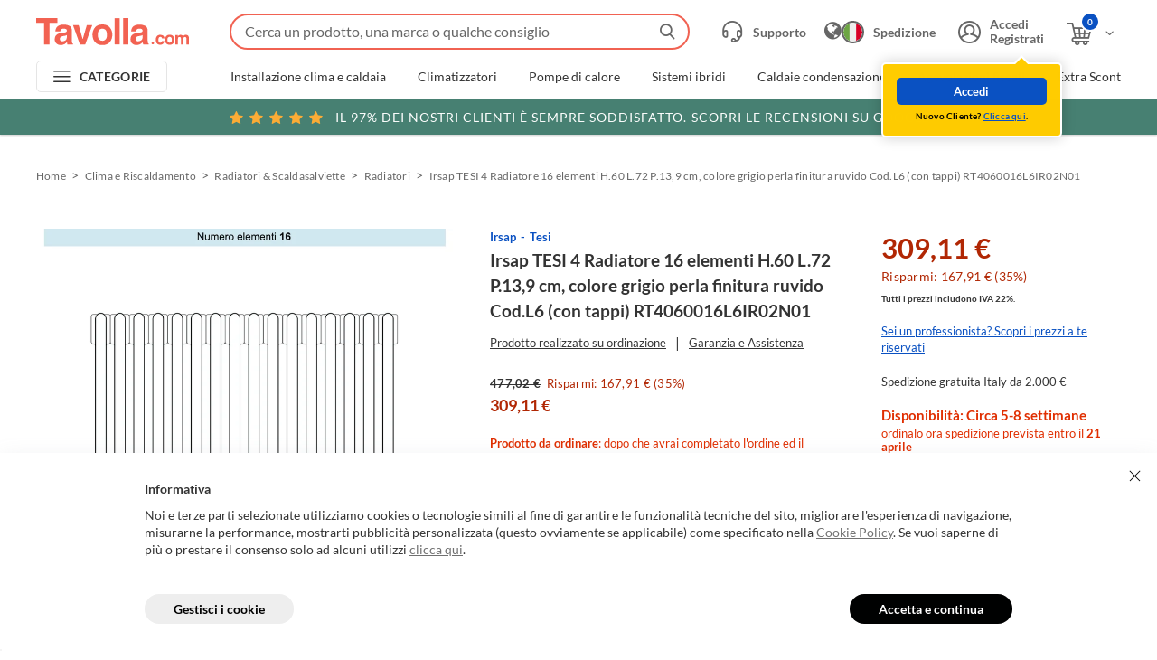

--- FILE ---
content_type: text/html; charset=utf-8
request_url: https://www.tavolla.com/irsap-rt4060016l6ir02n01-tesi-4-radiatore-16-elementi-60x72x139-cm-colore-grigio-perla-finitura-ruvido-cod-l6-con-tappi/
body_size: 34514
content:

<!doctype html>
<html class="no-js " lang="it">
<head prefix="og: http://ogp.me/ns#  fb: http://ogp.me/ns/fb#">
    <meta charset="utf-8">
    <meta http-equiv="X-UA-Compatible" content="IE=edge">
        <!-- Google Tag Manager -->
        <script>!function(){"use strict";function l(e){for(var t=e,r=0,n=document.cookie.split(";");r<n.length;r++){var o=n[r].split("=");if(o[0].trim()===t)return o[1]}}function s(e){return localStorage.getItem(e)}function u(e){return window[e]}function A(e,t){e=document.querySelector(e);return t?null==e?void 0:e.getAttribute(t):null==e?void 0:e.textContent}var e=window,t=document,r="script",n="dataLayer",o="https://metrics.tavolla.com",a="",i="80evthpqdfoi",c="cun8r1=AAtbIyU9RUEtITEjIidOAlRdSFVXFAZJHQ4QCx0cCVoKAAs%3D",g="cookie",v="tvuuid",E="",d=!1;try{var d=!!g&&(m=navigator.userAgent,!!(m=new RegExp("Version/([0-9._]+)(.*Mobile)?.*Safari.*").exec(m)))&&16.4<=parseFloat(m[1]),f="stapeUserId"===g,I=d&&!f?function(e,t,r){void 0===t&&(t="");var n={cookie:l,localStorage:s,jsVariable:u,cssSelector:A},t=Array.isArray(t)?t:[t];if(e&&n[e])for(var o=n[e],a=0,i=t;a<i.length;a++){var c=i[a],c=r?o(c,r):o(c);if(c)return c}else console.warn("invalid uid source",e)}(g,v,E):void 0;d=d&&(!!I||f)}catch(e){console.error(e)}var m=e,g=(m[n]=m[n]||[],m[n].push({"gtm.start":(new Date).getTime(),event:"gtm.js"}),t.getElementsByTagName(r)[0]),v=I?"&bi="+encodeURIComponent(I):"",E=t.createElement(r),f=(d&&(i=8<i.length?i.replace(/([a-z]{8}$)/,"kp$1"):"kp"+i),!d&&a?a:o);E.async=!0,E.src=f+"/"+i+".js?"+c+v,null!=(e=g.parentNode)&&e.insertBefore(E,g)}();</script>
        <!-- End Google Tag Manager -->
    <title>Irsap 600 TESI 4 Radiatore 16 elementi H.60 L.72 P.13,9 cm, colore grigio perla finitura ruvido Cod.L6 (con tappi) - RT4060016L6IR02N01 | Prezzi e offerte su Tavolla.com</title>
    <meta name="viewport" content="width=device-width, initial-scale=1.0, minimum-scale=1.0, maximum-scale=5.0">
    <link rel="apple-touch-icon" sizes="180x180" href="/img/favicons/apple-touch-icon.png">
    <link rel="icon" type="image/png" sizes="32x32" href="/img/favicons/favicon-32x32.png">
    <link rel="icon" type="image/png" sizes="16x16" href="/img/favicons/favicon-16x16.png">
    <link rel="manifest" href="/site.webmanifest.json">
    <link rel="mask-icon" href="/img/favicons/safari-pinned-tab.svg" color="#f26252">
    <meta name="msapplication-TileColor" content="#f26252">
    <meta name="theme-color" content="#f26252">

    
    <style type="text/css">
        body {
            display: none;
        }
    </style>

    
    <style>@font-face{font-family:"fontello";src:url(/dist/fonts/fontello.eot?75696605);src:url(/dist/fonts/fontello.eot?75696605#iefix) format("embedded-opentype"),url(/dist/fonts/fontello.woff2?75696605) format("woff2"),url(/dist/fonts/fontello.woff?75696605) format("woff"),url(/dist/fonts/fontello.ttf?75696605) format("truetype"),url(/dist/99b4dba66b74c54c1f75.svg?75696605#fontello) format("svg");font-weight:normal;font-style:normal}[class^=icon-]:before,[class*=" icon-"]:before{font-family:"fontello";font-style:normal;font-weight:normal;speak:never;display:inline-block;text-decoration:inherit;width:1em;margin-right:.2em;text-align:center;font-variant:normal;text-transform:none;line-height:1em;margin-left:.2em;-webkit-font-smoothing:antialiased;-moz-osx-font-smoothing:grayscale}.icon-account:before{content:""}.icon-call:before{content:""}.icon-caret-down:before{content:""}.icon-down:before{content:""}.icon-trash:before{content:""}.icon-redo:before{content:""}.icon-star:before{content:""}.icon-file:before{content:""}.icon-combo:before{content:""}.icon-compara:before{content:""}.icon-sconto:before{content:""}.icon-search:before{content:""}.icon-telefono:before{content:""}.icon-info:before{content:""}.icon-plus:before{content:""}.icon-minus:before{content:""}.icon-right:before{content:""}.icon-next:before{content:""}.icon-left:before{content:""}.icon-close:before{content:""}.icon-accept:before{content:""}.icon-arrow-right:before{content:""}.icon-cart-added:before{content:""}.icon-star-full:before{content:""}.icon-chat:before{content:""}.icon-fast-truck:before{content:""}.icon-truck:before{content:""}.icon-view-blocks:before{content:""}.icon-sort:before{content:""}.icon-prev:before{content:""}.icon-arrow-button:before{content:""}.icon-wishlist-full:before{content:""}.icon-wishlist:before{content:""}.icon-shipping:before{content:""}.icon-verification:before{content:""}.icon-calendar:before{content:""}.icon-installer:before{content:""}.icon-cart-add:before{content:""}.icon-original:before{content:""}.icon-alert:before{content:""}.icon-fast-shipping:before{content:""}.icon-burger:before{content:""}.icon-globe:before{content:""}.icon-back:before{content:""}.icon-catalogo-footer:before{content:""}.icon-comment:before{content:""}.icon-twitter:before{content:""}.icon-facebook:before{content:""}.icon-reliable:before{content:""}.icon-play:before{content:""}.icon-cart:before{content:""}.icon-privacy:before{content:""}.icon-prodotti-originali-footer:before{content:""}.icon-supporto:before{content:""}.icon-arrow-right-rounded:before{content:""}.icon-spinner:before{content:""}.icon-write:before{content:""}.icon-sicurezza-footer:before{content:""}.icon-supporto-footer:before{content:""}.icon-supporto-header:before{content:""}.icon-spedizioni-footer:before{content:""}.icon-view-list:before{content:""}.header{background-color:#fff;box-shadow:0 1px 2px rgba(0,0,0,.2);left:0;position:fixed;top:0;width:100%;z-index:992}@media screen and (min-width: 980px){.header{position:absolute}}@media print{.header{left:50%;max-width:calc(1000px + 40px);transform:translateX(-50%);position:absolute}}.header__inner{margin:0 auto;max-width:2048px;position:relative}.header__top{align-items:center;background-color:#fff;display:flex;height:60px;justify-content:flex-start;padding:0 17px 0 10px;width:100%}@media screen and (min-width: 768px){.header__top{padding:0 27px 0 20px}}@media screen and (min-width: 980px){.header__top{height:60px;padding-top:10px}}@media screen and (min-width: 1280px){.header__top{padding:10px 40px 0}}@media print{.header__top{padding:0 20px}}@media screen and (max-width: 979px){.body--header-withinput .header__top{align-items:flex-start;flex-wrap:wrap;height:95px;padding-top:15px}}.body--business .header__top{background-color:#072547}@media screen and (min-width: 980px){.body--smallhd .header__top{padding-bottom:10px}}.header__logo{position:relative}@media screen and (max-width: 979px){.header__logo img{display:block;height:auto;width:130px}}@media screen and (max-width: 979px){.body--business .header__logo img{width:192px}}@media screen and (max-width: 450px){.body--business .header__logo img{width:140px}}@media screen and (max-width: 979px){.body--header-withinput .header__logo img{margin-top:4px}}.header__search{margin-right:0;position:absolute;top:22px;width:auto;z-index:992}@media screen and (max-width: 979px){.header__search{right:70px}}@media screen and (max-width: 767px){.header__search{right:52px}}@media screen and (min-width: 980px){.header__search{position:static;padding-left:30px;width:100%;padding-right:20px}}@media screen and (min-width: 1280px){.header__search{padding-left:35px}}@media print{.header__search{display:none}}.header__search.open{background-color:#fff;border-radius:0;transform:none}@media screen and (min-width: 980px){.body--business .header__search{left:300px}}@media screen and (min-width: 1280px){.body--business .header__search{left:355px}}@media screen and (max-width: 979px){.body--header-withinput .header__search:not(.open){height:35px;margin-top:-1px;order:5;overflow:visible;position:static;width:100%;padding-left:0}}.header__search-box{border-top-left-radius:21px;border-top-right-radius:21px;width:auto;padding:7px;position:relative;z-index:993}@media screen and (max-width: 979px){.header__search-box{margin-top:-7px}}@media screen and (min-width: 980px){.header__search-box{border-top-left-radius:28px;border-top-right-radius:28px;padding:10px;width:100%}}.header__search-box:not(:first-child){margin-top:0}.header__search-box[data-suggestions=false]{border-bottom-left-radius:21px;border-bottom-right-radius:21px}@media screen and (min-width: 980px){.header__search-box[data-suggestions=false]{border-bottom-left-radius:28px;border-bottom-right-radius:28px}}.header__search-box.is-open{background-color:#fff}@media screen and (max-width: 979px){.header__search-box.is-open{border-radius:0;left:0;margin:0;padding:15px 10px;position:fixed;top:0;width:100vw}}@media screen and (max-width: 979px){body:not(.body--header-withinput) .header__search-box:not(.is-open){margin-right:-10px;padding:0}}@media screen and (max-width: 979px){body.body--header-withinput .header__search-box{width:100%}}.header__search-close{display:none}@media screen and (max-width: 979px){.header__search-box.is-open .header__search-close{display:block;font-size:11px;height:30px;left:10px;position:absolute;text-align:left;top:50%;transform:translateY(-50%);width:30px;z-index:5}}.header__search-form{position:relative}@media screen and (max-width: 979px){.header__search-box.is-open .header__search-form{padding-left:30px}}.header__search-input{-webkit-appearance:none;-moz-appearance:none;appearance:none;border:2px solid #f16252;border-radius:22px;color:#333;font-size:16px;height:35px;line-height:35px;outline:none;overflow:hidden;position:relative;padding-left:15px;padding-right:35px;text-overflow:ellipsis;white-space:nowrap;width:100%}@media screen and (min-width: 980px){.header__search-input{height:40px;line-height:40px;padding-right:40px}}.header__search-input::-moz-placeholder{color:#666;font-size:14px;opacity:1;overflow:hidden;text-overflow:ellipsis;white-space:nowrap}@media screen and (min-width: 980px){.header__search-input::-moz-placeholder{font-size:16px}}.header__search-input::placeholder{color:#666;font-size:14px;opacity:1;overflow:hidden;text-overflow:ellipsis;white-space:nowrap}@media screen and (min-width: 980px){.header__search-input::placeholder{font-size:16px}}.header__search-input::-ms-input-placeholder{color:#666;font-size:14px;overflow:hidden;text-overflow:ellipsis;white-space:nowrap}@media screen and (min-width: 980px){.header__search-input::-ms-input-placeholder{font-size:16px}}.header__search-cancel.is-active+.header__search-input{padding-right:55px}@media screen and (min-width: 980px){.header__search-cancel.is-active+.header__search-input{padding-right:60px}}@media screen and (max-width: 979px){.header__search-box.is-open .header__search-input{height:40px;line-height:40px}}.body--business .header__search-box:not(.is-open) .header__search-input{border-color:rgba(0,0,0,0)}@media screen and (max-width: 979px){body:not(.body--header-withinput) .header__search-box:not(.is-open) .header__search-input{margin-top:-2px;opacity:0;padding:0;width:40px}}.header__search-cancel{background-color:#fff;border-right:1px solid #e5e5e5;color:#333;display:none;font-size:8px;height:30px;position:absolute;right:45px;top:50%;transform:translateY(-50%);width:30px;z-index:5;transition:color .3s ease}@media screen and (min-width: 980px){.header__search-cancel{height:35px}}.no-touch .header__search-cancel:hover{color:#f16252}.header__search-cancel.is-active{display:block}@media screen and (max-width: 979px){.header__search-box.is-open .header__search-cancel{height:36px}}@media screen and (max-width: 979px){body:not(.body--header-withinput) .header__search-box:not(.is-open) .header__search-cancel{display:none !important}}.header__search-button{align-items:center;display:flex;font-size:17px;height:35px;justify-content:center;position:absolute;right:0;top:50%;transform:translateY(-50%);width:50px}.header__search-button:before{color:#666;transition:color .3s ease}.no-touch .header__search-button:hover:before{color:#f16252}.header__search-box:not(.is-open) .header__search-button{pointer-events:none}@media screen and (max-width: 979px){body:not(.body--header-withinput) .header__search-box:not(.is-open) .header__search-button{font-size:20px}}@media screen and (max-width: 979px){.body--business:not(.body--header-withinput) .header__search-box:not(.is-open) .header__search-button{color:#fff}}@media screen and (max-width: 979px){.body--business:not(.body--header-withinput) .header__search-box:not(.is-open) .header__search-button:before{color:#fff}}.header__search-suggestions{backface-visibility:hidden;background-color:#fff;border-top:none;display:flex;left:0;opacity:0;visibility:hidden;width:100%}@media screen and (max-width: 979px){.header__search-suggestions{border-top:1px solid #e5e5e5;bottom:0;overflow-y:auto;padding:15px 10px;position:fixed;top:70px}}@media screen and (min-width: 980px){.header__search-suggestions{border-bottom-left-radius:28px;border-bottom-right-radius:28px;max-height:calc(100vh - 500px + 5px + 12px);padding:20px;position:absolute;top:50px}}.header__search-suggestions.header__search-suggestions--history{bottom:auto}.header__search-suggestions.icon-spinner{min-height:200px}.header__search-suggestions.icon-spinner:before{animation:spin 1s linear infinite;color:#999;display:block;font-size:30px;margin:-15px 0 0 -15px;position:absolute;top:50%;left:50%;z-index:10}.header__search-suggestions.icon-spinner .header__search-suggestions-inner{opacity:.5}.header__search-box[data-suggestions=true] .header__search-suggestions{backface-visibility:visible;opacity:1;visibility:visible}@media screen and (min-width: 980px){.header__search-suggestions-inner{overflow-x:hidden;overflow-y:auto}}@media screen and (min-width: 1536px){.header__search-suggestions-inner{display:flex;width:100%}.header__search-suggestions-inner:before{background-color:#e5e5e5;bottom:20px;content:"";display:block;left:40%;position:absolute;top:20px;width:1px}}@media screen and (min-width: 1280px){.header__search-suggestions-list{padding-right:20px}}@media screen and (min-width: 1536px){.header__search-suggestions-list{flex:0 0 auto;padding-right:0}}@media screen and (min-width: 1536px){.header__search-suggestions-list:nth-child(1){padding:0 20px 0 10px;width:40%}}@media screen and (min-width: 1536px){.header__search-suggestions-list:nth-child(2){padding:0 40px;width:60%}}@media screen and (max-width: 1535px){.header__search-suggestions-list:nth-child(2) .header__search-suggestions-item{margin-top:20px}}@media screen and (min-width: 1536px){.header__search-suggestions-list:nth-child(2) .header__search-suggestions-item{display:flex;flex-wrap:wrap;justify-content:space-between}}.header__search-suggestions-list:nth-child(2) .header__search-suggestions-item>a{color:#0a51c2;font-size:14px;transition:color .3s ease}@media screen and (max-width: 1535px){.header__search-suggestions-list:nth-child(2) .header__search-suggestions-item>a{display:none}}.no-touch .header__search-suggestions-list:nth-child(2) .header__search-suggestions-item>a:hover{color:#063379}@media screen and (max-width: 1535px){.header__search-suggestions-item:not(:first-child){margin-top:20px}}@media screen and (min-width: 1536px){.header__search-suggestions-item:not(:first-child){margin-top:30px}}.header__search-suggestions-item>strong,.header__search-suggestions-item>a{display:block;font-size:14px}@media screen and (min-width: 980px){.header__search-suggestions-item>strong,.header__search-suggestions-item>a{font-size:16px}}.header__search-suggestions-item>strong:not(:last-child),.header__search-suggestions-item>a:not(:last-child){margin-bottom:5px}@media screen and (min-width: 768px){.header__search-suggestions-item>strong:not(:last-child),.header__search-suggestions-item>a:not(:last-child){margin-bottom:7px}}.header__search-suggestions-item>a[data-suggestion-id],.header__search-suggestions-item .product__box>a{transition:opacity .3s ease}.no-touch .header__search-suggestions-item>a[data-suggestion-id]:hover,.no-touch .header__search-suggestions-item .product__box>a:hover{opacity:.75}.header__search-suggestions-item>a[data-suggestion-id] mark,.header__search-suggestions-item .product__box>a mark{background:none;color:#f16252}.header__search-suggestions-item .button{width:100%}@media screen and (max-width: 979px){.header__search-suggestions-item .button{padding-bottom:15px}}.header__search-overlay{background-color:#000;bottom:0;left:0;opacity:.35;position:fixed;right:0;top:0;z-index:992}.header__search-overlay:not(.is-active){display:none}.header__side{align-items:center;display:flex;margin-left:auto;position:relative;flex-shrink:0}@media print{.header__side{display:none}}.header__side-item{align-items:center;color:#666;display:flex;font-size:14px;font-weight:700;transition:color .3s ease}.header__side-item:before{font-size:22px}@media screen and (min-width: 980px){.header__side-item:before{font-size:25px;margin-right:10px}}.no-touch .header__side-item:hover{color:#0a51c2}.body--business .header__side-item{color:#fff}.header__side-item>span{align-items:center;display:flex}.header__side-item>span:before{font-size:18px;order:2;transition:transform .3s ease}@media screen and (max-width: 979px){.header__cart .header__side-item>span:before{display:none}}.header__side-item>span span{display:block;margin-left:5px;max-width:100px;overflow:hidden;white-space:nowrap}.header__dropdown{backface-visibility:hidden;background-color:#fff;border-radius:5px;box-shadow:0 0 15px rgba(0,0,0,.2);opacity:0;position:absolute;top:40px;transform:translateY(10px);transition:all .3s cubic-bezier(0.68, -0.55, 0.265, 1.55),opacity .2s ease;visibility:hidden;z-index:201}.header__dropdown:before{border-bottom:8px solid #fff;border-left:8px solid rgba(0,0,0,0);border-right:8px solid rgba(0,0,0,0);content:"";display:block;height:0;left:50%;margin-left:-8px;position:absolute;top:-5px;width:0;z-index:102}.header__dropdown--account{left:-7px;min-width:180px}@media screen and (max-width: 1279px){.header__dropdown--account{left:-50px}}@media screen and (min-width: 980px){.header__account:hover .header__dropdown--account{backface-visibility:visible;opacity:1;transform:translateY(0);visibility:visible}}.header__dropdown--account ul>li:not(:last-child){padding-bottom:5px}.header__dropdown--account ul>li a{color:#333;font-size:13px;transition:color .3s ease}.no-touch .header__dropdown--account ul>li a:hover{color:#0a51c2}.header__dropdown--account--logged{display:flex}.header__dropdown--account--logged>div{padding:15px 30px 20px 15px}.header__dropdown--account--logged>div>strong{display:block;font-size:14px;margin-bottom:7px}.header__dropdown--account--notlogged{background-color:#fc0;border:2px solid #fff;border-radius:5px;left:auto;padding:15px;right:-20px;top:50px;width:200px}@media screen and (max-width: 1279px){.header__dropdown--account--notlogged{right:-32px}}.header__dropdown--account--notlogged:before,.header__dropdown--account--notlogged:after{left:auto;margin-left:0;right:35px}.header__dropdown--account--notlogged:before{border-bottom-color:#fc0;top:-7px}.header__dropdown--account--notlogged:after{border-bottom:10px solid #fff;border-left:10px solid rgba(0,0,0,0);border-right:10px solid rgba(0,0,0,0);content:"";display:block;height:0;margin-right:-2px;position:absolute;top:-10px;width:0;z-index:100}.header__dropdown--account--notlogged.is-active{animation:anim-from-btm 12s linear 1s}.header__dropdown--account--notlogged small{color:#000;display:block;font-size:10px;letter-spacing:.2px;margin-top:5px;text-align:center}.header__dropdown--account--notlogged small a{color:#0a51c2;-webkit-text-decoration:underline;text-decoration:underline;transition:color .3s ease}.no-touch .header__dropdown--account--notlogged small a:hover{-webkit-text-decoration:none;text-decoration:none}.header__dropdown--cart{height:0;padding:15px;right:0;overflow:hidden;width:300px}.header__dropdown--cart:before{left:auto;right:35px}@media screen and (min-width: 979px){.header__cart:hover .header__dropdown--cart{height:auto;backface-visibility:visible;opacity:1;transform:translateY(0);visibility:visible}}.header__dropdown--cart ul{margin-top:-15px}.header__dropdown--cart table{margin:7px 0 10px;width:100%}.header__dropdown--cart tr{border-top:1px solid #e5e5e5;height:50px;line-height:1.4}.header__dropdown--cart tr td{font-size:18px;padding:7px 0 0}.header__dropdown--cart tr td:last-child{text-align:right}.header__dropdown--cart tr td:last-child strong{color:#b12704}.header__dropdown--cart tr td small{display:block;font-size:11px;margin-top:-3px}.header__dropdown--cart>div{display:flex}.header__dropdown__cartitem{font-size:12px;overflow:hidden;padding:15px 0}.header__dropdown__cartitem:not(:last-child){border-bottom:1px solid #e5e5e5}.header__dropdown__installation .header__dropdown__cartitem:first-child{border-bottom:none;padding-bottom:0}.header__dropdown__cartitem>div:first-child,.header__dropdown__cartitem a{display:inline;line-height:1.2}.header__dropdown__cartitem>div:first-child:first-child img,.header__dropdown__cartitem a:first-child img{border:1px solid #e5e5e5;float:left;margin-right:15px}.header__dropdown__cartitem p{margin:0;overflow:hidden}.header__dropdown__cartitem>span{display:block;margin:9px 0 0 77px}.header__dropdown__cartitem>span a,.header__dropdown__cartitem>span span{line-height:19px}.header__dropdown__cartitem>span span:last-child{float:right;font-size:18px}.header__dropdown--backcart{background-color:#fc0;border:2px solid #fff;border-radius:5px;display:flex;flex-wrap:wrap;justify-content:space-between;left:0;padding:15px;top:calc(100% + 10px);width:220px}@media screen and (min-width: 768px){.header__dropdown--backcart{top:calc(100% + 15px);width:240px}}.header__dropdown--backcart:before,.header__dropdown--backcart:after{left:auto;margin-left:0;right:75%}.header__dropdown--backcart:before{border-bottom-color:#fc0;top:-7px}.header__dropdown--backcart:after{border-bottom:10px solid #fff;border-left:10px solid rgba(0,0,0,0);border-right:10px solid rgba(0,0,0,0);content:"";display:block;height:0;margin-right:-2px;position:absolute;top:-10px;width:0;z-index:100}.header__dropdown--backcart.is-open{backface-visibility:visible;opacity:1;transform:translateY(0);visibility:visible}.header__dropdown--backcart small{color:#000;font-size:10px;letter-spacing:.2px;margin-bottom:5px;text-align:center;width:100%}@media screen and (min-width: 768px){.header__dropdown--backcart small{font-size:11px;margin-bottom:10px}}.header__dropdown--backcart .button>a,.header__dropdown--backcart .button>button{padding:0 15px}.header__dropdown__quantity{align-items:center;display:flex;justify-content:flex-start;margin:7px 0 0}.header__dropdown__installation .header__dropdown__quantity{margin:10px 0}.header__dropdown__quantity>strong{color:#b12704;font-size:14px;margin-left:auto;order:3}.header__dropdown__quantity input{background:#fff;border:none;border-radius:5px;flex-shrink:0;font-size:12px;height:20px;text-align:center;width:20px}.header__dropdown__quantity__delete{align-items:center;background-color:#666;border-radius:50%;display:flex;height:20px;justify-content:center;margin-right:5px;order:-2;overflow:hidden;width:20px}.header__dropdown__quantity__delete:before{color:#fff;font-size:13px}.header__dropdown__quantity__delete:hover{background-color:#333}.header__dropdown__quantity__increment,.header__dropdown__quantity__decrement{align-items:center;background-color:#333;border-radius:50%;color:#fff;display:flex;flex-shrink:0;font-size:18px;height:20px;justify-content:center;line-height:20px;margin:0;width:20px}.header__dropdown__quantity__increment[disabled],.header__dropdown__quantity__decrement[disabled],input[value="1"]+.header__dropdown__quantity__increment,input[value="1"]+.header__dropdown__quantity__decrement{background-color:#ccc;cursor:default;pointer-events:none}.header__dropdown__quantity__increment span,.header__dropdown__quantity__decrement span{position:relative}.header__dropdown__quantity__increment span{top:-1px}.header__dropdown__quantity__decrement{order:-1}.header__dropdown__quantity__decrement span{top:-2px}.header__dropdown__installation{border:1px solid #e5e5e5;margin:15px 0;padding:0 15px}.header__account:before,.header__cart:before{content:"";display:block;height:15px;left:0;position:absolute;top:100%;width:100%}@media screen and (min-width: 979px){.header__account:hover>button,.header__account:hover>a,.header__cart:hover>button,.header__cart:hover>a{color:#0a51c2}.header__account:hover>button .icon-down:before,.header__account:hover>a .icon-down:before,.header__cart:hover>button .icon-down:before,.header__cart:hover>a .icon-down:before{transform:rotate(-180deg)}}.header__support{margin-right:10px}@media screen and (max-width: 979px){.header__support{position:relative;top:2px}}@media screen and (min-width: 980px){.header__support{margin-right:20px}}@media screen and (min-width: 1440px){.header__support{margin-right:30px}}.no-touch .header__support:hover{color:#0a51c2}.body--business .header__support{color:#fff}@media screen and (max-width: 1279px){.header__support a:before{margin-right:0}}@media screen and (max-width: 979px){.header__support a:before{margin-right:.2em}}@media screen and (max-width: 1279px){.header__support span{display:none}}.header__account{position:relative}@media screen and (max-width: 979px){.header__account{display:none}}@media screen and (max-width: 1279px){.header__account .header__side-item:before{margin-right:0}}.header__account .header__side-item>i{order:2}.header__account .header__side-item>i:before{font-size:18px;transition:transform .3s ease}.header__account .header__side-item>span{display:block;line-height:1.2;text-overflow:ellipsis;overflow:hidden;white-space:nowrap;max-width:100px}@media screen and (max-width: 1279px){.header__account .header__side-item>span{display:none}}.header__shipping{align-items:center;color:#666;display:flex;margin-right:10px;transition:color .3s ease}@media screen and (max-width: 979px){.header__shipping{position:relative;top:2px}}@media screen and (min-width: 980px){.header__shipping{margin-right:20px}}@media screen and (min-width: 1440px){.header__shipping{margin-right:30px}}.no-touch .header__shipping:hover{color:#0a51c2}.body--business .header__shipping{color:#fff}@media screen and (max-width: 979px){body:not(.body--header-withinput) .header__shipping{margin-right:55px}}@media screen and (max-width: 767px){body:not(.body--header-withinput) .header__shipping{margin-right:45px}}.header__shipping>span{font-size:14px;font-weight:700;margin-left:10px}@media screen and (max-width: 1279px){.header__shipping>span{display:none}}.header__shipping>div{display:flex;flex-shrink:0;font-size:22px}.header__shipping>div:before{margin:0;width:auto}.header__shipping>div:has(img):before{display:none}.header__shipping>div img{border:2px solid #666;border-radius:50%}@media screen and (max-width: 767px){.header__shipping>div img{height:22px;width:22px}}.body--business .header__shipping>div img{border-color:#fff}.header__cart{position:relative;top:2px}@media screen and (min-width: 980px){.header__cart{margin-left:20px}}@media screen and (min-width: 1440px){.header__cart{margin-left:30px}}.header__cart-summary{align-items:center;background-color:#0a51c2;border:2px solid #fff;border-radius:50%;box-sizing:content-box;color:#fff;display:flex;font-size:10px;justify-content:center;left:18px;height:18px;position:absolute;top:-11px;width:18px;z-index:5}@media screen and (min-width: 980px){.header__cart-summary{left:20px;top:-12px}}.body--business .header__cart-summary{border-color:#072547}.header__bottom{align-items:center;display:flex;padding:7px 20px}@media screen and (min-width: 1280px){.header__bottom{padding:7px 40px}}@media screen and (max-width: 979px){.header__bottom{display:none}}@media print{.header__bottom{display:none}}.body--business .header__bottom{background-color:#072547}.header__banner{left:50%;position:relative;transform:translateX(-50%);width:100vw}@media screen and (max-width: 979px){.header__banner{position:absolute;transition:transform .15s ease;z-index:-1}}@media print{.header__banner{display:none}}.header__banner.is-hidden{transform:translateX(-50%) translateY(-100%)}.header__banner>a{align-items:center;background-color:#478072;color:#fff;display:flex;font-size:11px;font-weight:400;height:30px;justify-content:center;letter-spacing:.5px;text-align:center;text-transform:uppercase;width:100%;transition:background-color .3s ease}@media screen and (min-width: 768px){.header__banner>a{font-size:13px;height:40px;letter-spacing:.75px}}@media screen and (min-width: 1280px){.header__banner>a{font-size:14px;letter-spacing:1px}}.no-touch .header__banner>a:hover{background-color:#3a695e}.header__banner>a span:before{color:#fbac36;font-size:11px}@media screen and (min-width: 768px){.header__banner>a span:before{font-size:14px;margin-right:3px;position:relative;top:1px}}@media screen and (min-width: 1280px){.header__banner>a span:before{font-size:16px}}.header__banner>a span:last-of-type{margin-right:10px}.header__banner>a i{display:block;font-style:normal;margin-right:5px}@media screen and (max-width: 767px){.header__banner>a i{display:none}}.header__menu{flex-shrink:0}@media print{.header__menu{display:none}}.header__top .header__menu{flex-shrink:0;margin-right:15px}@media screen and (min-width: 980px){.header__top .header__menu{display:none}}.header__menu>button{align-items:center;border:solid 1px #e5e5e5;border-radius:5px;color:#333;display:flex;font-size:14px;font-weight:700;height:35px;justify-content:center;letter-spacing:.28px;width:145px;transition:color .3s ease}.no-touch .header__menu>button:hover{color:#0a51c2}.body--business .header__menu>button{color:#fff}.header__top .header__menu>button{height:30px;width:37px}@media screen and (min-width: 980px){.header__top .header__menu>button{height:40px}}.header__menu-burger:before{font-size:13px;margin-right:12px;width:auto}@media screen and (min-width: 980px){.header__menu-burger:before{font-size:14px}}.header__top .header__menu-burger:before{margin:0}.header__menu-categories{position:relative}.header__menu-categories:before{font-size:13px;margin:0 10px 0 0;width:auto}.header__menu-categories.is-active{color:#0a51c2}.header__nav{align-items:center;display:flex;padding-left:30px;width:calc(100% - 145px)}@media screen and (min-width: 1280px){.header__nav{padding-left:70px}.body--business .header__nav{padding-left:160px}}.header__nav ul{align-items:center;display:flex}.header__nav ul>li{position:relative;width:auto}.header__nav ul>li:not(:last-child){margin-right:25px}@media screen and (min-width: 1280px){.header__nav ul>li:not(:last-child){margin-right:35px}}.header__nav ul>li a{color:#333;display:block;font-size:14px;line-height:1.2;text-align:center;transition:color .3s ease}.header__nav ul>li a.active,.no-touch .header__nav ul>li a:hover{color:#0a51c2}.body--business .header__nav ul>li a{color:#fff}@keyframes spincube{from,to{transform:rotateX(0deg)}45%{transform:rotateX(0deg)}50%{transform:rotateX(180deg)}95%{transform:rotateX(180deg)}100%{transform:rotateX(360deg)}}.header__nav-support.inview>a>div,.menu__nav-support.inview>a>div{animation-duration:9s;animation-name:spincube;animation-iteration-count:infinite;animation-timing-function:ease-in-out}.header__nav-support>a,.menu__nav-support>a{align-items:center;background-color:#f1f3f4;border:1px solid rgba(0,0,0,0);border-radius:25px;box-shadow:0px 1px 1px 0 rgba(0,0,0,.1);display:flex;padding:10px;transition:all .3s ease}@media screen and (min-width: 768px){.header__nav-support>a,.menu__nav-support>a{padding:9px 15px}}@media only screen and (max-width: 1279px)and (min-width: 980px){.header__nav-support>a,.menu__nav-support>a{height:46px;justify-content:center;padding:0;width:46px}}@media screen and (min-width: 1280px){.header__nav-support>a,.menu__nav-support>a{padding:9px 15px;width:305px}}.header__nav-support>a:before,.menu__nav-support>a:before{color:#f16252;flex-shrink:0;font-size:20px;margin-right:10px}@media screen and (min-width: 768px){.header__nav-support>a:before,.menu__nav-support>a:before{font-size:24px}}@media only screen and (max-width: 1279px)and (min-width: 980px){.header__nav-support>a:before,.menu__nav-support>a:before{margin:0}}.no-touch .header__nav-support>a:hover,.no-touch .menu__nav-support>a:hover{background-color:#fff;border-color:#f16252}.no-touch .header__nav-support>a:hover span,.no-touch .menu__nav-support>a:hover span{background-color:#fff}.header__nav-support>a span,.menu__nav-support>a span{background-color:#f1f3f4;color:#000;display:block;font-size:10px;font-weight:700;letter-spacing:.22px;line-height:1.27;width:100%;transition:all .3s ease}@media screen and (min-width: 768px){.header__nav-support>a span,.menu__nav-support>a span{font-size:11px}}.header__nav-support>a span>span,.menu__nav-support>a span>span{text-transform:uppercase}.header__nav-support>a>div,.menu__nav-support>a>div{height:28px;transform-style:preserve-3d;width:100%}@media only screen and (max-width: 1279px)and (min-width: 980px){.header__nav-support>a>div,.menu__nav-support>a>div{display:none}}.header__nav-support>a>div>span,.menu__nav-support>a>div>span{position:absolute}.header__nav-support>a>div>span:nth-child(1),.menu__nav-support>a>div>span:nth-child(1){backface-visibility:hidden}.header__nav-support>a>div>span:nth-child(2),.menu__nav-support>a>div>span:nth-child(2){backface-visibility:hidden;transform:rotateX(180deg)}.header__nav-support{flex-shrink:0;margin-left:25px}.header__nav-support a{text-align:left}.menu,.menu-categories{backface-visibility:hidden;background-color:rgba(0,0,0,.8);height:100%;left:0;opacity:0;position:fixed;top:0;transition:all .2s ease .15s;visibility:hidden;width:100%;z-index:994}.menu.is-open,.menu-categories.is-open{backface-visibility:visible;opacity:1;transition:all .2s ease 0s;visibility:visible}@media screen and (min-width: 980px){.menu{display:none}}@media screen and (max-width: 979px){.menu-categories{display:none}}.menu__inner{display:flex;flex-direction:column;height:100%;overflow:hidden;position:relative;transform:translateX(-100%);transition:transform .2s ease 0s;width:300px}@media screen and (min-width: 768px){.menu__inner{width:375px}}.is-open .menu__inner{transform:translateX(0);transition:transform .2s ease .1s}.menu-categories .menu__inner{width:395px}.menu__header{align-items:center;background-color:#000;border-bottom:3px solid #f16252;color:#fff;display:flex;flex-shrink:0;font-size:18px}.menu__header>a{align-items:center;display:flex;height:50px;padding:0 15px 0 25px;width:100%}@media screen and (min-width: 768px){.menu__header>a{padding:0 25px 0 45px}}.menu__header>a:before{font-size:25px;margin:0 10px 0 0}.menu__header>a span{margin-left:5px}.menu__panel{background-color:#fff;display:flex;flex-direction:column;flex-shrink:0;height:calc(100% - 53px);top:53px;left:0;position:absolute;transition:all .3s ease .1s,transform .3s ease 0s;width:100%;z-index:5}.menu__panel:not(.menu__panel--first):not(.menu__panel--firstsecond):not(.is-open){transform:translateX(100%)}.menu__panel.is-open{transform:translateX(0)}.menu__panel.transX-right{transform:translateX(-100%)}.menu-categories .menu__panel.menu__panel--firstsecond{overflow-y:auto}.menu-categories .menu__panel.menu__panel--firstsecond.is-loading:after{content:"";display:block;margin-left:-15px;position:absolute;top:10%;left:50%;z-index:10;font-family:fontello;font-size:30px;color:#999;text-rendering:auto;-webkit-font-smoothing:antialiased;-moz-osx-font-smoothing:grayscale;animation:spin 1s infinite linear}.menu__panel--second{z-index:10}.menu__panel--third{z-index:15}.menu__panel-header{align-items:center;border-bottom:1px solid #e5e5e5;color:#222;display:flex;flex-shrink:0;height:45px;padding:0 15px 0 25px}@media screen and (min-width: 768px){.menu__panel-header{padding:0 25px 0 45px}}.menu__panel-header>span,.menu__panel-header>a{color:#222;display:block;font-size:16px;font-weight:700;padding:0 25px 0 7px;text-align:center;text-transform:uppercase;width:100%}.menu__panel-header>a{transition:color .3s ease}.no-touch .menu__panel-header>a:hover{color:#f16252}.menu__panel-title{border-bottom:1px solid #e5e5e5;font-weight:700;height:47px;text-transform:uppercase}.menu__close{line-height:.5;transition:color .3s ease}.menu__close:before{font-size:12px;margin:0;width:auto}.no-touch .menu__close:hover{color:#0a51c2}.menu__nav{height:calc(100% - 45px);overflow-y:auto}.menu__nav.menu__nav--loading{position:relative}.menu__nav.menu__nav--loading:after{content:"";display:block;margin-left:-15px;position:absolute;top:10%;left:50%;z-index:10;font-family:fontello;font-size:30px;color:#999;text-rendering:auto;-webkit-font-smoothing:antialiased;-moz-osx-font-smoothing:grayscale;animation:spin 1s infinite linear}.menu__nav-list{display:flex;flex-direction:column;height:100%}.menu__nav-item{border-bottom:1px solid #e5e5e5}.menu__nav-item.menu__nav-item--account{border-bottom:none;padding:15px 0}.menu__nav-item.menu__nav-item--account+.menu__nav-item--account{border-top:1px solid #e5e5e5}.menu__panel--first .menu__nav-item.menu__nav-item--account>button,.menu__panel--first .menu__nav-item.menu__nav-item--account>a{font-weight:400;text-transform:none}.menu__panel--first .menu__nav-item>button,.menu__panel--first .menu__nav-item>a{color:#222;font-weight:700;text-transform:uppercase}.menu__nav-item>button,.menu__nav-item>a,.menu__panel-title{align-items:center;display:flex;font-size:16px;justify-content:space-between;padding:0 15px 0 25px;text-align:left;transition:color .3s ease;width:100%}@media screen and (min-width: 768px){.menu__nav-item>button,.menu__nav-item>a,.menu__panel-title{padding:0 25px 0 45px}}.menu__nav-item>button:before,.menu__nav-item>a:before,.menu__panel-title:before{color:#999;font-size:27px;margin:0;order:2;transition:color .3s ease;width:auto}.no-touch .menu__nav-item>button:hover,.no-touch .menu__nav-item>a:hover,.no-touch .menu__panel-title:hover{color:#f16252}.no-touch .menu__nav-item>button:hover:before,.no-touch .menu__nav-item>a:hover:before,.no-touch .menu__panel-title:hover:before{color:#f16252}.menu__nav-item>button span,.menu__nav-item>a span,.menu__panel-title span{display:block;padding:12px 0}.menu__nav-support{margin-top:auto;padding:15px}@media screen and (min-width: 768px){.menu__nav-support{padding:25px}}.menu-categories__item{padding:20px 40px}.menu-categories__item:first-child{padding-top:40px}.menu__panel--third .menu-categories__item{display:flex;flex-direction:column;height:calc(100% - 45px);overflow-y:auto}.menu-categories__item>a{display:inline-block;flex-shrink:0;font-size:22px;transition:color .3s ease}.no-touch .menu-categories__item>a:hover{color:#0a51c2}.menu-categories__item>a:not(:only-child){margin-bottom:10px}.menu-categories__sublist.is-loading{position:relative}.menu-categories__sublist.is-loading:after{content:"";display:block;margin-left:-15px;position:absolute;top:80px;left:50%;z-index:10;font-family:fontello;font-size:30px;color:#999;text-rendering:auto;-webkit-font-smoothing:antialiased;-moz-osx-font-smoothing:grayscale;animation:spin 1s infinite linear}.menu-categories__subitem:not(:last-child){margin-bottom:10px}.menu-categories__subitem>a,.menu-categories__subitem>button{font-size:16px;transition:color .3s ease}.no-touch .menu-categories__subitem>a:hover,.no-touch .menu-categories__subitem>button:hover{color:#0a51c2}.menu-categories__subitem>button{align-items:center;display:flex;justify-content:space-between;text-align:left;width:100%}.menu-categories__subitem>button:before{flex-shrink:0;font-size:23px;order:2;width:auto}.skip-link{position:fixed;left:-10000px;top:auto;width:1px;height:1px;overflow:hidden}.skip-link:focus{top:10px;left:10px;width:auto;height:auto;color:#000;font-size:16px;background-color:#fff;padding:20px;border-radius:8px;border:2px solid #000;box-shadow:0 0 15px 0 rgba(0,0,0,.5);z-index:99999999}
</style>

        <link rel="preconnect" href="https://www.salesmanago.pl">
        <link rel="dns-prefetch" href="https://www.salesmanago.pl">
        <link rel="manifest" href="/manifest.json">

    <link rel="preload" href="/dist/fonts/lato-v17-latin-300.woff2" as="font" type="font/woff2" crossorigin />
    <link rel="preload" href="/dist/fonts/lato-v17-latin-regular.woff2" as="font" type="font/woff2" crossorigin />
    <link rel="preload" href="/dist/fonts/lato-v17-latin-italic.woff2" as="font" type="font/woff2" crossorigin />
    <link rel="preload" href="/dist/fonts/lato-v17-latin-700.woff2" as="font" type="font/woff2" crossorigin />
    <link rel="preload" href="/dist/fonts/lato-v17-latin-700italic.woff2" as="font" type="font/woff2" crossorigin />
    <link rel="preload" href="/dist/fonts/fontello.woff2?12380489" as="font" type="font/woff2" crossorigin />

    
    
        <link rel="preload" as="image" href="https://gimli.freetls.fastly.net/tavolla/fs-n/product/226735/850x850/irsap-rt402001601irnon01-tesi-4-radiatore-16-elementi-20x72x139-cm-colore-bianco-standard-finitura.jpg" />


    <meta name="description" content="Radiatore Modello a parete Verticale Irsap Tesi 600, in acciaio, riscaldamento Idraulico, 4 tubi, 16 elementi, 1264 W resa termica, 13.9 cm lunghezza, 72 cm larghezza, 60 cm altezza, kg 29.92, stile Classico, 20.48 l capacit&#224; - RT4060016L6IR02N01 Irsap RT4060016L6IR02N01">
        <meta name="keywords" content="Irsap, Tesi, Irsap RT4060016L6IR02N01, Clima e Riscaldamento, Radiatori &amp; Scaldasalviette, Radiatori">
    <meta property="og:title" content="Irsap 600 TESI 4 Radiatore 16 elementi H.60 L.72 P.13,9 cm, colore grigio perla finitura ruvido Cod.L6 (con tappi) - RT4060016L6IR02N01 | Prezzi e offerte su Tavolla.com">
    <meta property="og:description" content="Radiatore Modello a parete Verticale Irsap Tesi 600, in acciaio, riscaldamento Idraulico, 4 tubi, 16 elementi, 1264 W resa termica, 13.9 cm lunghezza, 72 cm larghezza, 60 cm altezza, kg 29.92, stile Classico, 20.48 l capacit&#224; - RT4060016L6IR02N01 Irsap RT4060016L6IR02N01">
    <meta property="og:type" content="product">
    <meta property="og:url" content="https://www.tavolla.com/irsap-rt4060016l6ir02n01-tesi-4-radiatore-16-elementi-60x72x139-cm-colore-grigio-perla-finitura-ruvido-cod-l6-con-tappi/">
    <meta property="og:locale" content="it_IT">
    <meta property="og:site_name" content="Tavolla - Forniture per la casa">
        <meta property="og:image" content="https://gimli.freetls.fastly.net/tavolla/Products/Images/226735/o_irsap-rt402001601irnon01-tesi-4-radiatore-16-elementi-20x72x139-cm-colore-bianco-standard-finitura.jpg">
            <meta property="og:image:width" content="1000">
            <meta property="og:image:height" content="1000">

    <link rel="canonical" href="https://www.tavolla.com/irsap-rt4060016l6ir02n01-tesi-4-radiatore-16-elementi-60x72x139-cm-colore-grigio-perla-finitura-ruvido-cod-l6-con-tappi/">
        
    <link rel="preload" href="/dist/main.min.3b7f809036359596c0aec9d64047cc94.css" as="style" onload="this.onload=null;this.rel='stylesheet'">
    <noscript><link rel="stylesheet" href="/dist/main.min.3b7f809036359596c0aec9d64047cc94.css"></noscript>

    
    <script>
        if (('ontouchstart' in window) ||
            (navigator.maxTouchPoints > 0) ||
            (navigator.msMaxTouchPoints > 0)) {
            document.documentElement.classList.add('touch');
        } else {
            document.documentElement.classList.add('no-touch');
        }
    </script>

    <script src="/js/vendor/jquery-3.6.0.min.js" defer></script>
    <script src="/js/plugins.js?v=1" defer></script>
    <script src="/js/lazy-load.js" defer></script>

    
    <meta name="google-site-verification" content="9Q9684Ebx4f1mNJqZMuMhlYrYh_u4-64fK7ulNi0adU">
    
    <meta name="google-site-verification" content="BSBAWm7RNTarDdiFjpfBw4pORss5WlctL0gS4QFTjYQ">

    
    <link rel="stylesheet" href="/dist/product.min.0d7d5253db6bfba851d768030a8b75bc.css">


    
    <meta property="product:price:amount" content="309.11">
    <meta property="product:price:currency" content="EUR">

</head>
<body id="productBodyNew23" class="  ">
        <!-- Google Tag Manager (noscript) -->
        <noscript><iframe src="https://metrics.tavolla.com/ns.html?id=GTM-5DNWGSW" height="0" width="0" style="display:none;visibility:hidden"></iframe></noscript>
        <!-- End Google Tag Manager (noscript) -->


    

<script type="application/ld+json">
    {
        "@context": "http://schema.org",
        "@type": "Organization",
        "url": "/",
        "logo": "/img/logo.svg?v=1"
    }
</script>




<header class="header">
    <div class="header__inner">
        <div class="header__top">
                <div class="header__menu">
                    <button class="header__menu-burger icon-burger js-open-menu" title="Apri" aria-label="Apri menu di navigazione" aria-expanded="false" aria-controls="menu"></button>
                </div>

                <a href="/" class="header__logo">
                        <img src="/img/logo.svg?v=1" width="169" height="30" alt="Tavolla - Design and furniture" />
                </a>
                <div class="header__search">
                    <div class="header__search-box" data-suggestions="false">
                        <button class="header__search-close icon-back" aria-label="Chiudi ricerca"></button>
                        <form method="get" class="header__search-form">
                            <button type="button" class="header__search-cancel icon-close" aria-label="Pulire ricerca"></button>
                            <input type="search" class="header__search-input" placeholder="Cerca un prodotto, una marca o qualche consiglio" aria-label="Fai una ricerca su Tavolla.com" maxlength="50" />
                            <button type="submit" class="header__search-button icon-search" aria-label="Cerca"></button>
                        </form>
                        <div class="header__search-suggestions js-search-suggestions-container"></div>
                    </div>
                    <div class="header__search-overlay"></div>
                </div>
                <div class="header__side">

                    <div class="header__support">
                        <a href="/contatti/" class="header__side-item icon-supporto-header">
                            <span>Supporto</span>
                        </a>
                    </div>

                    
                    
                    <button class="header__shipping js-open-modal-shipping-country" title="Italy">
                        <div class="icon-globe">
                                <img src="/img/flags/IT.svg" alt="Italy" width="25" height="25" />
                        </div>
                        <span>Spedizione</span>
                    </button>

                    <div class="header__account">
                            <a href="/registrazione/" class="header__side-item icon-account js-ga-login" aria-label="Accedi o registrati">
                                <span>Accedi<br />Registrati</span>
                            </a>
                            <div class="header__dropdown header__dropdown--account header__dropdown--account--notlogged is-active">
                                <div class="button button--small">
                                    <a href="/registrazione/"><span>Accedi</span></a>
                                </div>
                                <small><strong>Nuovo Cliente? <a href="/registrazione/">Clicca qui</a>.</strong></small>
                            </div>
                    </div>
                    <div id="cartContainer" class="header__cart ">
                        

<a href="/carrello/" class="header__side-item icon-cart js-ga-cart js-show-cart" aria-label="Apri il carrello">
        <span class="header__cart-summary">0</span>

        <span class="icon-down"></span>
</a>






                    </div>
                    <div class="notification notification--cart js-cart-added-notification" aria-hidden="true">
                        <span class="icon-accept">Aggiunto al carrello</span>
                    </div>
                </div>

        </div>

            <div class="header__bottom">
                <div class="header__menu">
                    <button class="header__menu-categories icon-burger js-open-menu-categories" aria-label="Apri menu delle categorie" aria-expanded="false" aria-controls="menu-categories">CATEGORIE</button>
                </div>
                <div class="header__nav">
                    <div class="swiper js-swiper-header-nav">
                        <ul class="swiper-wrapper">
                                    <li class="swiper-slide">
                                        <a href="/servizio-installazione/">Installazione clima e caldaia</a>
                                    </li>
                                    <li class="swiper-slide">
                                        <a href="/climatizzazione/climatizzatori/">Climatizzatori</a>
                                    </li>
                                    <li class="swiper-slide">
                                        <a href="/climatizzazione/pompe-di-calore/">Pompe di calore</a>
                                    </li>
                                    <li class="swiper-slide">
                                        <a href="/climatizzazione/riscaldamento/sistemi-ibridi/?dlv=1">Sistemi ibridi</a>
                                    </li>
                                    <li class="swiper-slide">
                                        <a href="/climatizzazione/riscaldamento/caldaie-condensazione/">Caldaie condensazione</a>
                                    </li>
                                    <li class="swiper-slide">
                                        <a href="/detrazioni-fiscali-ristrutturazione-e-riqualificazione-energetica/">Agevolazioni fiscali</a>
                                    </li>
                                    <li class="swiper-slide">
                                        <a href="/extrasconti/">Extra Sconti</a>
                                    </li>
                                    <li class="swiper-slide">
                                        <a href="/bagno/rubinetteria/">Rubinetteria bagno</a>
                                    </li>
                                    <li class="swiper-slide">
                                        <a href="/bagno/doccia/">Doccia</a>
                                    </li>
                                    <li class="swiper-slide">
                                        <a href="/business/">Tavolla Business</a>
                                    </li>
                                    <li class="swiper-slide">
                                        <a href="/magazine/">Magazine</a>
                                    </li>
                                    <li class="swiper-slide">
                                        <a href="/marche/">Marchi</a>
                                    </li>
                        </ul>
                    </div>
                    
                </div>
            </div>
            <div class="header__banner">
                <a href="https://customerreviews.google.com/v/merchant?q=tavolla.com&c=IT&v=19&so=NEWEST" target="_blank" rel="noreferrer noopener"><span class="icon-star-full"></span> <span class="icon-star-full"></span> <span class="icon-star-full"></span> <span class="icon-star-full"></span> <span class="icon-star-full"></span> <i>Il 97% dei nostri clienti è sempre soddisfatto.</i> Scopri le recensioni su Google</a>
            </div>
    </div>
</header>

    <div id="menu-categories" class="menu-categories js-close-menu-categories">
        <div class="menu__inner">
            <div class="menu__header">
                    <a href="/registrazione/" aria-label="Accedi o registrati" class="icon-account">Ciao, <span>Accedi o Registrati</span></a>
            </div>

            
            <div class="menu__panel menu__panel--firstsecond js-menu-categories-firstsecond">
                
            </div>

            
            <div class="menu__panel menu__panel--third js-menu-categories-third">
                <div class="menu__panel-header">
                    <button class="menu__close icon-back js-close-menu-categories-third" title="Indietro" aria-label="Chiudi menu di terzo livello" aria-expanded="true"></button>
                </div>
                <div class="menu-categories__item">
                    <a href="#" class="js-menu-categories-title"><strong></strong></a>
                    <ul class="menu-categories__sublist">
                        
                    </ul>
                </div>
            </div>
        </div>
    </div>
    <div class="menu js-close-menu" id="menu">
        <div class="menu__inner">

            <div class="menu__header">
                    <a href="/registrazione/" aria-label="Accedi o registrati" class="icon-account">Ciao, <span>Accedi o Registrati</span></a>
            </div>

            
            <div class="menu__panel menu__panel--first js-menu-first">
                <div class="menu__panel-header">
                    <button class="menu__close icon-back js-close-menu" title="Chiudi" aria-label="Chiudi menu di navigazione" aria-expanded="true" aria-controls="menu"></button>
                </div>
                <nav class="menu__nav" role="navigation" aria-label="Menu di primo livello">
                    
                </nav>
            </div>

            
            <div class="menu__panel menu__panel--second js-menu-second">
                <div class="menu__panel-header">
                    <button class="menu__close icon-back js-close-menu-second" title="Indietro" aria-label="Chiudi menu di secondo livello" aria-expanded="true"></button>
                </div>
                <a href="#" class="menu__panel-title js-menu-title"><span></span></a>
                <nav class="menu__nav" role="navigation" aria-label="Menu di secondo livello">
                    
                </nav>
            </div>

            
            <div class="menu__panel menu__panel--third js-menu-third">
                <div class="menu__panel-header">
                    <button class="menu__close icon-back js-close-menu-third" title="Indietro" aria-label="Chiudi menu di terzo livello" aria-expanded="true"></button>
                </div>
                <a href="#" class="menu__panel-title js-menu-title"><span></span></a>
                <nav class="menu__nav" role="navigation" aria-label="Menu di terzo livello">
                    
                </nav>
            </div>

        </div>
    </div>






    

    <div class="container">
        <main role="main">
            



<p class="breadcrumbs breadcrumbs--product">
    <a href="/">Home</a>

                <a href="/climatizzazione-home/">Clima e Riscaldamento</a>
                <a href="/climatizzazione/radiatori-scaldasalviette/">Radiatori &amp; Scaldasalviette</a>
                <a href="/climatizzazione/radiatori-scaldasalviette/radiatori/">Radiatori</a>
    <span class="js-product-name">Irsap TESI 4 Radiatore 16 elementi H.60 L.72 P.13,9 cm, colore grigio perla finitura ruvido Cod.L6 (con tappi) RT4060016L6IR02N01</span>

    
            <script type="application/ld+json">
        {
            "@context": "http://schema.org",
            "@type": "BreadcrumbList",
            "itemListElement":
            [
                    {
                    "@type": "ListItem",
                    "position": 1,
                    "item":
                    {
                        "@id" : "https://www.tavolla.com/",
                        "name": "Home"
                    }
                    },
                    {
                    "@type": "ListItem",
                    "position": 2,
                    "item":
                    {
                        "@id" : "https://www.tavolla.com/climatizzazione-home/",
                        "name": "Clima e Riscaldamento"
                    }
                    },
                    {
                    "@type": "ListItem",
                    "position": 3,
                    "item":
                    {
                        "@id" : "https://www.tavolla.com/climatizzazione/radiatori-scaldasalviette/",
                        "name": "Radiatori &amp; Scaldasalviette"
                    }
                    },
                    {
                    "@type": "ListItem",
                    "position": 4,
                    "item":
                    {
                        "@id" : "https://www.tavolla.com/climatizzazione/radiatori-scaldasalviette/radiatori/",
                        "name": "Radiatori"
                    }
                    }
            ]
        }
        </script>

</p>

<section class="p__main">

    <header class="p__header">
        
        <div class="p__banner__scontofattura js-product-banner-scontofattura">
        </div>

        

<div class="p__header__eyelet js-product-header-eyelet-container">
        <div>
                <a href="/irsap/">Irsap</a>
        </div>
            <div>
                <a href="/irsap/tesi-963/">Tesi</a>
        </div>
</div>


        <h1 class="p__header__name js-product-name">Irsap TESI 4 Radiatore 16 elementi H.60 L.72 P.13,9 cm, colore grigio perla finitura ruvido Cod.L6 (con tappi) RT4060016L6IR02N01</h1>

        <div class="js-product-warranty">
            

<div class="p__links">

        <div class="p__link">
            <button class="js-open-product-tooltip">Prodotto realizzato su ordinazione</button>
            <div class="notification notification--tooltip js-product-tooltip" aria-hidden="true">
                <p>
                    <strong>Prodotto realizzato su ordinazione</strong><br />
                    Questo prodotto NON è soggetto alle policy di reso in quanto deve essere realizzato dal produttore su ordinazione appositamente per il tuo ordine.
                </p>
            </div>
        </div>
            <div class="p__link">
            <a href="/garanzia-assistenza/irsap/">Garanzia e Assistenza</a>
        </div>
</div>


        </div>
    </header>

    <article class="p__media js-product-images">
        
        


    <div class="p__media__gallery">
        <div class="swiper js-product-media-gallery ">
            <div class="swiper-wrapper">

                    <div class="swiper-slide">
                        <button class="js-open-layer-product-media">
                            <img alt="Immagine di Irsap TESI 4 Radiatore 16 elementi H.60 L.72 P.13,9 cm, colore grigio perla finitura ruvido Cod.L6 (con tappi) RT4060016L6IR02N01" data-full="https://gimli.freetls.fastly.net/tavolla/Products/Images/226735/o_irsap-rt402001601irnon01-tesi-4-radiatore-16-elementi-20x72x139-cm-colore-bianco-standard-finitura.jpg" height="850" src="https://gimli.freetls.fastly.net/tavolla/fs-n/product/226735/850x850/irsap-rt402001601irnon01-tesi-4-radiatore-16-elementi-20x72x139-cm-colore-bianco-standard-finitura.jpg" width="850" />
                        </button>
                    </div>
                    <div class="swiper-slide">
                        <button class="js-open-layer-product-media">
                            <img alt="Immagine di Irsap TESI 4 Radiatore 16 elementi H.60 L.72 P.13,9 cm, colore grigio perla finitura ruvido Cod.L6 (con tappi) RT4060016L6IR02N01" class="lazy" data-full="https://gimli.freetls.fastly.net/tavolla/Products/Images/226760/o_irsap-rt402000201irnon01-tesi-4-radiatore-2-elementi-20x9x139-cm-colore-bianco-standard-finitura.jpg" data-src="https://gimli.freetls.fastly.net/tavolla/fs-n/product/226760/850x850/irsap-rt402000201irnon01-tesi-4-radiatore-2-elementi-20x9x139-cm-colore-bianco-standard-finitura.jpg" height="850" width="850" />
                        </button>
                    </div>
                    <div class="swiper-slide">
                        <button class="js-open-layer-product-media">
                            <img alt="Immagine di Irsap TESI 4 Radiatore 16 elementi H.60 L.72 P.13,9 cm, colore grigio perla finitura ruvido Cod.L6 (con tappi) RT4060016L6IR02N01" class="lazy" data-full="https://gimli.freetls.fastly.net/tavolla/Products/Images/226761/o_irsap-rt402000201irnon01-tesi-4-radiatore-2-elementi-20x9x139-cm-colore-bianco-standard-finitura.jpg" data-src="https://gimli.freetls.fastly.net/tavolla/fs-n/product/226761/850x850/irsap-rt402000201irnon01-tesi-4-radiatore-2-elementi-20x9x139-cm-colore-bianco-standard-finitura.jpg" height="850" width="850" />
                        </button>
                    </div>
                    <div class="swiper-slide">
                        <button class="js-open-layer-product-media">
                            <img alt="Immagine di Irsap TESI 4 Radiatore 16 elementi H.60 L.72 P.13,9 cm, colore grigio perla finitura ruvido Cod.L6 (con tappi) RT4060016L6IR02N01" class="lazy" data-full="https://gimli.freetls.fastly.net/tavolla/Products/Images/226762/o_irsap-rt402000201irnon01-tesi-4-radiatore-2-elementi-20x9x139-cm-colore-bianco-standard-finitura.jpg" data-src="https://gimli.freetls.fastly.net/tavolla/fs-n/product/226762/850x850/irsap-rt402000201irnon01-tesi-4-radiatore-2-elementi-20x9x139-cm-colore-bianco-standard-finitura.jpg" height="850" width="850" />
                        </button>
                    </div>

                
                    <div class="swiper-slide p__media__gallery__finish">
                        <button class="js-open-layer-product-media">
                            <img class="lazy" data-src="https://gimli.freetls.fastly.net/tavolla/Finish/Images/224111/o_l6-grigio-perla--2-.jpg" data-full="https://gimli.freetls.fastly.net/tavolla/Finish/Images/224111/o_l6-grigio-perla--2-.jpg" alt="" width="200" height="200" />
                            <div class="p__media__gallery__finish__name js-product-media-finish">
                                <span>Finitura/Colore</span>
                                <strong>Grigio perla finitura ruvido - cod. L6</strong>
                            </div>
                        </button>
                    </div>
                
            </div>
            <div class="swiper-pagination"></div>
        </div>
    </div>
    <div class="p__media__thumbs">
        <div class="swiper-button-prev swiper-button-lock icon-left"></div>
        <div class="swiper js-product-media-thumbs">
            <div class="swiper-wrapper">
                    <div class="swiper-slide is-active">
                        <button class="js-hover-product-change-image">
                            <img alt="Immagine di Irsap TESI 4 Radiatore 16 elementi H.60 L.72 P.13,9 cm, colore grigio perla finitura ruvido Cod.L6 (con tappi) RT4060016L6IR02N01" class="lazy" data-src="https://gimli.freetls.fastly.net/tavolla/fs-n/product/226735/45x45/irsap-rt402001601irnon01-tesi-4-radiatore-16-elementi-20x72x139-cm-colore-bianco-standard-finitura.jpg" data-srcset="https://gimli.freetls.fastly.net/tavolla/fs-n/product/226735/45x45/irsap-rt402001601irnon01-tesi-4-radiatore-16-elementi-20x72x139-cm-colore-bianco-standard-finitura.jpg 1x,https://gimli.freetls.fastly.net/tavolla/fs-n/product/226735/68x68/irsap-rt402001601irnon01-tesi-4-radiatore-16-elementi-20x72x139-cm-colore-bianco-standard-finitura.jpg 1.5x,https://gimli.freetls.fastly.net/tavolla/fs-n/product/226735/90x90/irsap-rt402001601irnon01-tesi-4-radiatore-16-elementi-20x72x139-cm-colore-bianco-standard-finitura.jpg 2x" height="45" width="45" />
                        </button>
                    </div>
                    <div class="swiper-slide">
                        <button class="js-hover-product-change-image">
                            <img alt="Immagine di Irsap TESI 4 Radiatore 16 elementi H.60 L.72 P.13,9 cm, colore grigio perla finitura ruvido Cod.L6 (con tappi) RT4060016L6IR02N01" class="lazy" data-src="https://gimli.freetls.fastly.net/tavolla/fs-n/product/226760/45x45/irsap-rt402000201irnon01-tesi-4-radiatore-2-elementi-20x9x139-cm-colore-bianco-standard-finitura.jpg" data-srcset="https://gimli.freetls.fastly.net/tavolla/fs-n/product/226760/45x45/irsap-rt402000201irnon01-tesi-4-radiatore-2-elementi-20x9x139-cm-colore-bianco-standard-finitura.jpg 1x,https://gimli.freetls.fastly.net/tavolla/fs-n/product/226760/68x68/irsap-rt402000201irnon01-tesi-4-radiatore-2-elementi-20x9x139-cm-colore-bianco-standard-finitura.jpg 1.5x,https://gimli.freetls.fastly.net/tavolla/fs-n/product/226760/90x90/irsap-rt402000201irnon01-tesi-4-radiatore-2-elementi-20x9x139-cm-colore-bianco-standard-finitura.jpg 2x" height="45" width="45" />
                        </button>
                    </div>
                    <div class="swiper-slide">
                        <button class="js-hover-product-change-image">
                            <img alt="Immagine di Irsap TESI 4 Radiatore 16 elementi H.60 L.72 P.13,9 cm, colore grigio perla finitura ruvido Cod.L6 (con tappi) RT4060016L6IR02N01" class="lazy" data-src="https://gimli.freetls.fastly.net/tavolla/fs-n/product/226761/45x45/irsap-rt402000201irnon01-tesi-4-radiatore-2-elementi-20x9x139-cm-colore-bianco-standard-finitura.jpg" data-srcset="https://gimli.freetls.fastly.net/tavolla/fs-n/product/226761/45x45/irsap-rt402000201irnon01-tesi-4-radiatore-2-elementi-20x9x139-cm-colore-bianco-standard-finitura.jpg 1x,https://gimli.freetls.fastly.net/tavolla/fs-n/product/226761/68x68/irsap-rt402000201irnon01-tesi-4-radiatore-2-elementi-20x9x139-cm-colore-bianco-standard-finitura.jpg 1.5x,https://gimli.freetls.fastly.net/tavolla/fs-n/product/226761/90x90/irsap-rt402000201irnon01-tesi-4-radiatore-2-elementi-20x9x139-cm-colore-bianco-standard-finitura.jpg 2x" height="45" width="45" />
                        </button>
                    </div>
                    <div class="swiper-slide">
                        <button class="js-hover-product-change-image">
                            <img alt="Immagine di Irsap TESI 4 Radiatore 16 elementi H.60 L.72 P.13,9 cm, colore grigio perla finitura ruvido Cod.L6 (con tappi) RT4060016L6IR02N01" class="lazy" data-src="https://gimli.freetls.fastly.net/tavolla/fs-n/product/226762/45x45/irsap-rt402000201irnon01-tesi-4-radiatore-2-elementi-20x9x139-cm-colore-bianco-standard-finitura.jpg" data-srcset="https://gimli.freetls.fastly.net/tavolla/fs-n/product/226762/45x45/irsap-rt402000201irnon01-tesi-4-radiatore-2-elementi-20x9x139-cm-colore-bianco-standard-finitura.jpg 1x,https://gimli.freetls.fastly.net/tavolla/fs-n/product/226762/68x68/irsap-rt402000201irnon01-tesi-4-radiatore-2-elementi-20x9x139-cm-colore-bianco-standard-finitura.jpg 1.5x,https://gimli.freetls.fastly.net/tavolla/fs-n/product/226762/90x90/irsap-rt402000201irnon01-tesi-4-radiatore-2-elementi-20x9x139-cm-colore-bianco-standard-finitura.jpg 2x" height="45" width="45" />
                        </button>
                    </div>

                
                    <div class="swiper-slide">
                        <button class="js-hover-product-change-image">
                            <span>Finitura</span>
                        </button>
                    </div>
                
            </div>
        </div>
        <div class="swiper-button-next swiper-button-lock icon-right"></div>
    </div>

    </article>

    <article class="p__scontofattura">
    </article>

    <article class="p__maininfo">
            <div class="js-product-price">
                


<div class="p__price">
    <div>
        
        <div class="product__price">
            <strong>309,11 €</strong>
                <s>477,02 €</s>
                    <p class="product__price--saving">Risparmi: 167,91 € (35%)</p>
                    </div>

        
        <small>
                Tutti i prezzi includono IVA 22%.
        </small>
    </div>
</div>

            </div>

            <div class="js-product-avail-text">
                


<p class="p__text p__text--far"><strong>Prodotto da ordinare</strong>: dopo che avrai completato l'ordine ed il pagamento, il prodotto sarà ordinato dal produttore che impiegherà circa 5-8 settimane per la consegna ai nostri magazzini. <button class="js-open-modal-product-delivery-notavail" data-delivery-label="circa 5-8 settimane">Maggiori informazioni</button><br><span style="color:#333;">I prezzi degli articoli in vendita su Tavolla includono l'IVA. In base all'indirizzo di spedizione, l'IVA potrebbe variare durante il processo di acquisto. <a target="_blank" href="https://www.tavolla.com/aiuto/pagamento-prezzi-e-promozioni/iva-sulle-vendite/">Maggiori informazioni</a></span></p>
            </div>
                <div>


</div>
    </article>

    
    <article class="p__features">
        <h2 class="visuallyhidden">Specifiche Tecniche</h2>

            <div class="p__features__main">

                
                    <div class="p__features__item js-feature-for-comparison" data-feature-type="finish" data-feature-is-switched-other="0">
                        <button class="p__features__button js-open-layer-product-feature-options">
                            <span class="js-feature-title">Finitura/Colore</span>
                            <strong class="js-product-finish-option-name-selected">Grigio perla finitura ruvido - cod. L6</strong>
                                <i class="icon-right"><span>opzioni</span></i>
                        </button>
                        <div class="p__feature__options">
                            <div class="swiper js-slider-product-finishes">
                                <div class="swiper-wrapper">
                                        <div class="swiper-slide">
                                            <button class="p__feature__option js-product-finish-option  " data-feature-value="59" title="">
                                                <img class="lazy" data-src="https://gimli.freetls.fastly.net/tavolla/fs-n/finish/224072/56x56/01-bianco-standard.jpg" alt="Bianco standard finitura lucido" width="56" height="56" />
                                                <span class="visuallyhidden js-product-finish-option-name">Bianco standard finitura lucido - cod. 01</span>
                                            </button>
                                        </div>
                                        <div class="swiper-slide">
                                            <button class="p__feature__option js-product-finish-option  p__feature__option--unavail js-consider-only-current-feature" data-feature-value="60" title="Disponibile con altre opzioni">
                                                <img class="lazy" data-src="https://gimli.freetls.fastly.net/tavolla/fs-n/finish/224073/56x56/34-bianco-edelweiss.jpg" alt="Bianco edelweiss finitura lucido" width="56" height="56" />
                                                <span class="visuallyhidden js-product-finish-option-name">Bianco edelweiss finitura lucido - cod. 34</span>
                                            </button>
                                        </div>
                                        <div class="swiper-slide">
                                            <button class="p__feature__option js-product-finish-option  " data-feature-value="61" title="">
                                                <img class="lazy" data-src="https://gimli.freetls.fastly.net/tavolla/fs-n/finish/224074/56x56/j8-bianco-opaco.jpg" alt="Bianco RAL 9016 finitura opaco" width="56" height="56" />
                                                <span class="visuallyhidden js-product-finish-option-name">Bianco RAL 9016 finitura opaco - cod. Y5</span>
                                            </button>
                                        </div>
                                        <div class="swiper-slide">
                                            <button class="p__feature__option js-product-finish-option  " data-feature-value="62" title="">
                                                <img class="lazy" data-src="https://gimli.freetls.fastly.net/tavolla/fs-n/finish/224077/56x56/bianco-perla-16.200x200.thumbnail.jpg" alt="Bianco perla finitura ruvido" width="56" height="56" />
                                                <span class="visuallyhidden js-product-finish-option-name">Bianco perla finitura ruvido - cod. 16</span>
                                            </button>
                                        </div>
                                        <div class="swiper-slide">
                                            <button class="p__feature__option js-product-finish-option  " data-feature-value="63" title="">
                                                <img class="lazy" data-src="https://gimli.freetls.fastly.net/tavolla/fs-n/finish/224076/56x56/02-avorio-ral-1013.jpg" alt="Avorio RAL 1013 finitura lucido" width="56" height="56" />
                                                <span class="visuallyhidden js-product-finish-option-name">Avorio RAL 1013 finitura lucido - cod. 02</span>
                                            </button>
                                        </div>
                                        <div class="swiper-slide">
                                            <button class="p__feature__option js-product-finish-option  " data-feature-value="64" title="">
                                                <img class="lazy" data-src="https://gimli.freetls.fastly.net/tavolla/fs-n/finish/224080/56x56/1c-quartz-1--2-.jpg" alt="Quartz 1 finitura ruvido" width="56" height="56" />
                                                <span class="visuallyhidden js-product-finish-option-name">Quartz 1 finitura ruvido - cod. 1C</span>
                                            </button>
                                        </div>
                                        <div class="swiper-slide">
                                            <button class="p__feature__option js-product-finish-option  " data-feature-value="67" title="">
                                                <img class="lazy" data-src="https://gimli.freetls.fastly.net/tavolla/fs-n/finish/224083/56x56/2c-quartz-2--2-.jpg" alt="Quartz 2 finitura ruvido" width="56" height="56" />
                                                <span class="visuallyhidden js-product-finish-option-name">Quartz 2 finitura ruvido - cod. 2C</span>
                                            </button>
                                        </div>
                                        <div class="swiper-slide">
                                            <button class="p__feature__option js-product-finish-option  " data-feature-value="65" title="">
                                                <img class="lazy" data-src="https://gimli.freetls.fastly.net/tavolla/fs-n/finish/224081/56x56/y4-sable--2-.jpg" alt="Sabl&#232; finitura ruvido" width="56" height="56" />
                                                <span class="visuallyhidden js-product-finish-option-name">Sabl&#232; finitura ruvido - cod. Y4</span>
                                            </button>
                                        </div>
                                        <div class="swiper-slide">
                                            <button class="p__feature__option js-product-finish-option  p__feature__option--unavail js-consider-only-current-feature" data-feature-value="66" title="Disponibile con altre opzioni">
                                                <img class="lazy" data-src="https://gimli.freetls.fastly.net/tavolla/fs-n/finish/224082/56x56/3v-beige-opaco-ral-1019.jpg" alt="Beige RAL 1019 finitura opaco" width="56" height="56" />
                                                <span class="visuallyhidden js-product-finish-option-name">Beige RAL 1019 finitura opaco - cod. 3V</span>
                                            </button>
                                        </div>
                                        <div class="swiper-slide">
                                            <button class="p__feature__option js-product-finish-option  " data-feature-value="68" title="">
                                                <img class="lazy" data-src="https://gimli.freetls.fastly.net/tavolla/fs-n/finish/224084/56x56/2d-sunstone--2-.jpg" alt="Sunstone finitura ruvido" width="56" height="56" />
                                                <span class="visuallyhidden js-product-finish-option-name">Sunstone finitura ruvido - cod. 2D</span>
                                            </button>
                                        </div>
                                        <div class="swiper-slide">
                                            <button class="p__feature__option js-product-finish-option  p__feature__option--unavail js-consider-only-current-feature" data-feature-value="69" title="Disponibile con altre opzioni">
                                                <img class="lazy" data-src="https://gimli.freetls.fastly.net/tavolla/fs-n/finish/224085/56x56/1b-bruno-tabacco--2-.jpg" alt="Bruno tabacco finitura ruvido" width="56" height="56" />
                                                <span class="visuallyhidden js-product-finish-option-name">Bruno tabacco finitura ruvido - cod. 1B</span>
                                            </button>
                                        </div>
                                        <div class="swiper-slide">
                                            <button class="p__feature__option js-product-finish-option  p__feature__option--unavail js-consider-only-current-feature" data-feature-value="70" title="Disponibile con altre opzioni">
                                                <img class="lazy" data-src="https://gimli.freetls.fastly.net/tavolla/fs-n/finish/224086/56x56/26-beige-cream.jpg" alt="Beige cream finitura lucido" width="56" height="56" />
                                                <span class="visuallyhidden js-product-finish-option-name">Beige cream finitura lucido - cod. 26</span>
                                            </button>
                                        </div>
                                        <div class="swiper-slide">
                                            <button class="p__feature__option js-product-finish-option  p__feature__option--unavail js-consider-only-current-feature" data-feature-value="71" title="Disponibile con altre opzioni">
                                                <img class="lazy" data-src="https://gimli.freetls.fastly.net/tavolla/fs-n/finish/224087/56x56/e7-giallo-melone-ral-1028.jpg" alt="Giallo melone RAL 1028 finitura lucido" width="56" height="56" />
                                                <span class="visuallyhidden js-product-finish-option-name">Giallo melone RAL 1028 finitura lucido - cod. E7</span>
                                            </button>
                                        </div>
                                        <div class="swiper-slide">
                                            <button class="p__feature__option js-product-finish-option  p__feature__option--unavail js-consider-only-current-feature" data-feature-value="72" title="Disponibile con altre opzioni">
                                                <img class="lazy" data-src="https://gimli.freetls.fastly.net/tavolla/fs-n/finish/224088/56x56/17-arancio-ral-2004.jpg" alt="Arancio RAL 2004 finitura lucido " width="56" height="56" />
                                                <span class="visuallyhidden js-product-finish-option-name">Arancio RAL 2004 finitura lucido  - cod. 17</span>
                                            </button>
                                        </div>
                                        <div class="swiper-slide">
                                            <button class="p__feature__option js-product-finish-option  p__feature__option--unavail js-consider-only-current-feature" data-feature-value="73" title="Disponibile con altre opzioni">
                                                <img class="lazy" data-src="https://gimli.freetls.fastly.net/tavolla/fs-n/finish/224089/56x56/4v-giallo-ocra-opaco-ral-1024.jpg" alt="Giallo ocra RAL 1024 finitura opaco" width="56" height="56" />
                                                <span class="visuallyhidden js-product-finish-option-name">Giallo ocra RAL 1024 finitura opaco - cod. 4V</span>
                                            </button>
                                        </div>
                                        <div class="swiper-slide">
                                            <button class="p__feature__option js-product-finish-option  p__feature__option--unavail js-consider-only-current-feature" data-feature-value="74" title="Disponibile con altre opzioni">
                                                <img class="lazy" data-src="https://gimli.freetls.fastly.net/tavolla/fs-n/finish/224090/56x56/9u-marrone-ruggine-opaco-ral-8004.jpg" alt="Marrone ruggine RAL 8004 finitura opaco" width="56" height="56" />
                                                <span class="visuallyhidden js-product-finish-option-name">Marrone ruggine RAL 8004 finitura opaco - cod. 9U</span>
                                            </button>
                                        </div>
                                        <div class="swiper-slide">
                                            <button class="p__feature__option js-product-finish-option  p__feature__option--unavail js-consider-only-current-feature" data-feature-value="75" title="Disponibile con altre opzioni">
                                                <img class="lazy" data-src="https://gimli.freetls.fastly.net/tavolla/fs-n/finish/224091/56x56/09-marrone-ral-8017.jpg" alt="Marrone RAL 8017 finitura lucido" width="56" height="56" />
                                                <span class="visuallyhidden js-product-finish-option-name">Marrone RAL 8017 finitura lucido - cod. 09</span>
                                            </button>
                                        </div>
                                        <div class="swiper-slide">
                                            <button class="p__feature__option js-product-finish-option  " data-feature-value="76" title="">
                                                <img class="lazy" data-src="https://gimli.freetls.fastly.net/tavolla/fs-n/finish/224092/56x56/j4-rame-martellato--2-.jpg" alt="Rame martellato finitura ruvido" width="56" height="56" />
                                                <span class="visuallyhidden js-product-finish-option-name">Rame martellato finitura ruvido - cod. J4</span>
                                            </button>
                                        </div>
                                        <div class="swiper-slide">
                                            <button class="p__feature__option js-product-finish-option  p__feature__option--unavail js-consider-only-current-feature" data-feature-value="77" title="Disponibile con altre opzioni">
                                                <img class="lazy" data-src="https://gimli.freetls.fastly.net/tavolla/fs-n/finish/224093/56x56/06-amaranto-ral-3003.jpg" alt="Amaranto RAL 3003 finitura lucido" width="56" height="56" />
                                                <span class="visuallyhidden js-product-finish-option-name">Amaranto RAL 3003 finitura lucido - cod. 06</span>
                                            </button>
                                        </div>
                                        <div class="swiper-slide">
                                            <button class="p__feature__option js-product-finish-option  " data-feature-value="78" title="">
                                                <img class="lazy" data-src="https://gimli.freetls.fastly.net/tavolla/fs-n/finish/224094/56x56/7d-flame-red--2-.jpg" alt="Flame red finitura ruvido" width="56" height="56" />
                                                <span class="visuallyhidden js-product-finish-option-name">Flame red finitura ruvido - cod. 7D</span>
                                            </button>
                                        </div>
                                        <div class="swiper-slide">
                                            <button class="p__feature__option js-product-finish-option  p__feature__option--unavail js-consider-only-current-feature" data-feature-value="80" title="Disponibile con altre opzioni">
                                                <img class="lazy" data-src="https://gimli.freetls.fastly.net/tavolla/fs-n/finish/224096/56x56/5v-rosa-cipria-ral-3012.jpg" alt="Rosa cipria RAL 3012 finitura opaco" width="56" height="56" />
                                                <span class="visuallyhidden js-product-finish-option-name">Rosa cipria RAL 3012 finitura opaco - cod. 5V</span>
                                            </button>
                                        </div>
                                        <div class="swiper-slide">
                                            <button class="p__feature__option js-product-finish-option  p__feature__option--unavail js-consider-only-current-feature" data-feature-value="79" title="Disponibile con altre opzioni">
                                                <img class="lazy" data-src="https://gimli.freetls.fastly.net/tavolla/fs-n/finish/224095/56x56/05-rosso-ral-3000--2-.jpg" alt="Rosso RAL 3000 finitura lucido" width="56" height="56" />
                                                <span class="visuallyhidden js-product-finish-option-name">Rosso RAL 3000 finitura lucido - cod. 05</span>
                                            </button>
                                        </div>
                                        <div class="swiper-slide">
                                            <button class="p__feature__option js-product-finish-option  p__feature__option--unavail js-consider-only-current-feature" data-feature-value="81" title="Disponibile con altre opzioni">
                                                <img class="lazy" data-src="https://gimli.freetls.fastly.net/tavolla/fs-n/finish/224097/56x56/3p-ghiaccio.jpg" alt="Ghiaccio finitura opaco" width="56" height="56" />
                                                <span class="visuallyhidden js-product-finish-option-name">Ghiaccio finitura opaco - cod. 3P</span>
                                            </button>
                                        </div>
                                        <div class="swiper-slide">
                                            <button class="p__feature__option js-product-finish-option  p__feature__option--unavail js-consider-only-current-feature" data-feature-value="82" title="Disponibile con altre opzioni">
                                                <img class="lazy" data-src="https://gimli.freetls.fastly.net/tavolla/fs-n/finish/224098/56x56/2v-verde-salvia-opaco-ral-6021.jpg" alt="Verde salvia RAL 6021 finitura opaco" width="56" height="56" />
                                                <span class="visuallyhidden js-product-finish-option-name">Verde salvia RAL 6021 finitura opaco - cod. 2V</span>
                                            </button>
                                        </div>
                                        <div class="swiper-slide">
                                            <button class="p__feature__option js-product-finish-option  p__feature__option--unavail js-consider-only-current-feature" data-feature-value="83" title="Disponibile con altre opzioni">
                                                <img class="lazy" data-src="https://gimli.freetls.fastly.net/tavolla/fs-n/finish/224099/56x56/n3-verde-erba-ral-6018.jpg" alt="Verde erba RAL 6018 finitura lucido" width="56" height="56" />
                                                <span class="visuallyhidden js-product-finish-option-name">Verde erba RAL 6018 finitura lucido - cod. N3</span>
                                            </button>
                                        </div>
                                        <div class="swiper-slide">
                                            <button class="p__feature__option js-product-finish-option  " data-feature-value="84" title="">
                                                <img class="lazy" data-src="https://gimli.freetls.fastly.net/tavolla/fs-n/finish/224100/56x56/19-verde-bosco-ral-6005.jpg" alt="Verde bosco RAL 6005 finitura lucido" width="56" height="56" />
                                                <span class="visuallyhidden js-product-finish-option-name">Verde bosco RAL 6005 finitura lucido - cod. 19</span>
                                            </button>
                                        </div>
                                        <div class="swiper-slide">
                                            <button class="p__feature__option js-product-finish-option  p__feature__option--unavail js-consider-only-current-feature" data-feature-value="85" title="Disponibile con altre opzioni">
                                                <img class="lazy" data-src="https://gimli.freetls.fastly.net/tavolla/fs-n/finish/224101/56x56/9n-agave.jpg" alt="Agave finitura opaco" width="56" height="56" />
                                                <span class="visuallyhidden js-product-finish-option-name">Agave finitura opaco - cod. 9N</span>
                                            </button>
                                        </div>
                                        <div class="swiper-slide">
                                            <button class="p__feature__option js-product-finish-option  p__feature__option--unavail js-consider-only-current-feature" data-feature-value="86" title="Disponibile con altre opzioni">
                                                <img class="lazy" data-src="https://gimli.freetls.fastly.net/tavolla/fs-n/finish/224102/56x56/1p-blu-baltico.jpg" alt="Blu baltico finitura opaco" width="56" height="56" />
                                                <span class="visuallyhidden js-product-finish-option-name">Blu baltico finitura opaco - cod. 1P</span>
                                            </button>
                                        </div>
                                        <div class="swiper-slide">
                                            <button class="p__feature__option js-product-finish-option  p__feature__option--unavail js-consider-only-current-feature" data-feature-value="87" title="Disponibile con altre opzioni">
                                                <img class="lazy" data-src="https://gimli.freetls.fastly.net/tavolla/fs-n/finish/224103/56x56/1v-blu-pastello-opaco-ral-5024.jpg" alt="Blu pastello RAL 5024 finitura opaco" width="56" height="56" />
                                                <span class="visuallyhidden js-product-finish-option-name">Blu pastello RAL 5024 finitura opaco - cod. 1V</span>
                                            </button>
                                        </div>
                                        <div class="swiper-slide">
                                            <button class="p__feature__option js-product-finish-option  p__feature__option--unavail js-consider-only-current-feature" data-feature-value="88" title="Disponibile con altre opzioni">
                                                <img class="lazy" data-src="https://gimli.freetls.fastly.net/tavolla/fs-n/finish/224105/56x56/4p-blu-colomba-opaco-ral-5014--2-.jpg" alt="Blu colomba RAL 5014 finitura opaco" width="56" height="56" />
                                                <span class="visuallyhidden js-product-finish-option-name">Blu colomba RAL 5014 finitura opaco - cod. 4P</span>
                                            </button>
                                        </div>
                                        <div class="swiper-slide">
                                            <button class="p__feature__option js-product-finish-option  " data-feature-value="89" title="">
                                                <img class="lazy" data-src="https://gimli.freetls.fastly.net/tavolla/fs-n/finish/224106/56x56/r3-lilla-bluastro-ral-4005.jpg" alt="Lilla bluastro RAL 4005 finitura lucido" width="56" height="56" />
                                                <span class="visuallyhidden js-product-finish-option-name">Lilla bluastro RAL 4005 finitura lucido - cod. R3</span>
                                            </button>
                                        </div>
                                        <div class="swiper-slide">
                                            <button class="p__feature__option js-product-finish-option  " data-feature-value="90" title="">
                                                <img class="lazy" data-src="https://gimli.freetls.fastly.net/tavolla/fs-n/finish/224107/56x56/6c-azurite-3--2-.jpg" alt="Azurite 3 finitura ruvido" width="56" height="56" />
                                                <span class="visuallyhidden js-product-finish-option-name">Azurite 3 finitura ruvido - cod. 6C</span>
                                            </button>
                                        </div>
                                        <div class="swiper-slide">
                                            <button class="p__feature__option js-product-finish-option  p__feature__option--unavail js-consider-only-current-feature" data-feature-value="91" title="Disponibile con altre opzioni">
                                                <img class="lazy" data-src="https://gimli.freetls.fastly.net/tavolla/fs-n/finish/224108/56x56/2f-deep-blue-ral-5004.jpg" alt="Deep blue RAL 5004 finitura lucido" width="56" height="56" />
                                                <span class="visuallyhidden js-product-finish-option-name">Deep blue RAL 5004 finitura lucido - cod. 2F</span>
                                            </button>
                                        </div>
                                        <div class="swiper-slide">
                                            <button class="p__feature__option js-product-finish-option  " data-feature-value="92" title="">
                                                <img class="lazy" data-src="https://gimli.freetls.fastly.net/tavolla/fs-n/finish/224109/56x56/03-grigio-manhattan.jpg" alt="Grigio manhattan finitura lucido" width="56" height="56" />
                                                <span class="visuallyhidden js-product-finish-option-name">Grigio manhattan finitura lucido - cod. 03</span>
                                            </button>
                                        </div>
                                        <div class="swiper-slide">
                                            <button class="p__feature__option js-product-finish-option  " data-feature-value="93" title="">
                                                <img class="lazy" data-src="https://gimli.freetls.fastly.net/tavolla/fs-n/finish/224110/56x56/8n-grigio-chiaro-opaco.jpg" alt="Grigio chiaro finitura opaco" width="56" height="56" />
                                                <span class="visuallyhidden js-product-finish-option-name">Grigio chiaro finitura opaco - cod. 8N</span>
                                            </button>
                                        </div>
                                        <div class="swiper-slide">
                                            <button class="p__feature__option js-product-finish-option is-selected " data-feature-value="94" title="">
                                                <img class="lazy" data-src="https://gimli.freetls.fastly.net/tavolla/fs-n/finish/224111/56x56/l6-grigio-perla--2-.jpg" alt="Grigio perla finitura ruvido" width="56" height="56" />
                                                <span class="visuallyhidden js-product-finish-option-name">Grigio perla finitura ruvido - cod. L6</span>
                                            </button>
                                        </div>
                                        <div class="swiper-slide">
                                            <button class="p__feature__option js-product-finish-option  " data-feature-value="95" title="">
                                                <img class="lazy" data-src="https://gimli.freetls.fastly.net/tavolla/fs-n/finish/224112/56x56/l3-grigio-titanio-metallizzato--2-.jpg" alt="Grigio titanio metallizzato finitura lucido" width="56" height="56" />
                                                <span class="visuallyhidden js-product-finish-option-name">Grigio titanio metallizzato finitura lucido - cod. L3</span>
                                            </button>
                                        </div>
                                        <div class="swiper-slide">
                                            <button class="p__feature__option js-product-finish-option  " data-feature-value="96" title="">
                                                <img class="lazy" data-src="https://gimli.freetls.fastly.net/tavolla/fs-n/finish/224113/56x56/4d-grigio-medio--2-.jpg" alt="Grigio medio finitura ruvido" width="56" height="56" />
                                                <span class="visuallyhidden js-product-finish-option-name">Grigio medio finitura ruvido - cod. 4D</span>
                                            </button>
                                        </div>
                                        <div class="swiper-slide">
                                            <button class="p__feature__option js-product-finish-option  p__feature__option--unavail js-consider-only-current-feature" data-feature-value="97" title="Disponibile con altre opzioni">
                                                <img class="lazy" data-src="https://gimli.freetls.fastly.net/tavolla/fs-n/finish/224114/56x56/6v-grigio-antracite-opaco-ral-7016.jpg" alt="Grigio antracite RAL 7016 finitura opaco" width="56" height="56" />
                                                <span class="visuallyhidden js-product-finish-option-name">Grigio antracite RAL 7016 finitura opaco - cod. 6V</span>
                                            </button>
                                        </div>
                                        <div class="swiper-slide">
                                            <button class="p__feature__option js-product-finish-option  " data-feature-value="98" title="">
                                                <img class="lazy" data-src="https://gimli.freetls.fastly.net/tavolla/fs-n/finish/224115/56x56/32-grigio-martellato--2-.jpg" alt="Grigio martellato finitura ruvido" width="56" height="56" />
                                                <span class="visuallyhidden js-product-finish-option-name">Grigio martellato finitura ruvido - cod. 32</span>
                                            </button>
                                        </div>
                                        <div class="swiper-slide">
                                            <button class="p__feature__option js-product-finish-option  " data-feature-value="99" title="">
                                                <img class="lazy" data-src="https://gimli.freetls.fastly.net/tavolla/fs-n/finish/224116/56x56/10-nero-ral-9005.jpg" alt="Nero RAL 9005 finitura lucido" width="56" height="56" />
                                                <span class="visuallyhidden js-product-finish-option-name">Nero RAL 9005 finitura lucido - cod. 10</span>
                                            </button>
                                        </div>
                                        <div class="swiper-slide">
                                            <button class="p__feature__option js-product-finish-option  " data-feature-value="100" title="">
                                                <img class="lazy" data-src="https://gimli.freetls.fastly.net/tavolla/fs-n/finish/224117/56x56/18-nero-grafite--2-.jpg" alt="Nero grafite finitura ruvido" width="56" height="56" />
                                                <span class="visuallyhidden js-product-finish-option-name">Nero grafite finitura ruvido - cod. 18</span>
                                            </button>
                                        </div>
                                        <div class="swiper-slide">
                                            <button class="p__feature__option js-product-finish-option  " data-feature-value="101" title="">
                                                <img class="lazy" data-src="https://gimli.freetls.fastly.net/tavolla/fs-n/finish/224118/56x56/30-nero-satinato--2-.jpg" alt="Nero satinato finitura ruvido" width="56" height="56" />
                                                <span class="visuallyhidden js-product-finish-option-name">Nero satinato finitura ruvido - cod. 30</span>
                                            </button>
                                        </div>
                                        <div class="swiper-slide">
                                            <button class="p__feature__option js-product-finish-option  " data-feature-value="102" title="">
                                                <img class="lazy" data-src="https://gimli.freetls.fastly.net/tavolla/fs-n/finish/224119/56x56/k1-nero-opaco.jpg" alt="Nero finitura opaco" width="56" height="56" />
                                                <span class="visuallyhidden js-product-finish-option-name">Nero finitura opaco - cod. K1</span>
                                            </button>
                                        </div>
                                </div>
                            </div>
                        </div>

                        
                    </div>
                                            <div class="p__features__item js-feature-for-comparison" data-feature-type="metadata-size-aggregated" data-metadata-id="0" data-feature-is-switched-other="0">
                                <button class="p__features__button js-open-layer-product-feature-options" data-feature-value="L: 72,0  P:13,9  H: 60,0 cm">
                                    <span class="js-feature-title">Dimensioni</span>
                                    <strong>L:&nbsp;72,0&nbsp;&nbsp;P:13,9&nbsp;&nbsp;H:&nbsp;60,0&nbsp;cm</strong>
                                    <i class="icon-right"><span>opzioni</span></i>
                                </button>

                            </div>
                            <div class="p__features__item js-feature-for-comparison" data-feature-type="metadata" data-metadata-id="245" data-feature-is-switched-other="0">
                                <button class="p__features__button js-open-layer-product-feature-options" data-feature-value="16.0000">
                                    <span class="js-feature-title">Numero elementi</span>
                                    <strong>16</strong>
                                    <i class="icon-right"><span>opzioni</span></i>
                                </button>

                            </div>
                            <div class="p__features__item js-feature-for-comparison" data-feature-type="metadata" data-metadata-id="332" data-feature-is-switched-other="0">
                                <button class="p__features__button js-open-layer-product-feature-options" data-feature-value="53.5000">
                                    <span class="js-feature-title">Interasse (cm)</span>
                                    <strong>53,5</strong>
                                    <i class="icon-right"><span>opzioni</span></i>
                                </button>

                            </div>
                                    <div class="p__features__item js-feature-for-comparison" data-feature-type="product-model" data-feature-is-switched-other="0">
                        <button class="p__features__button js-open-layer-product-feature-options" data-feature-value="600">
                            <span class="js-feature-title">Modello</span>
                            <strong>600</strong>
                            <i class="icon-right"><span>opzioni</span></i>
                        </button>

                        
                    </div>
                <div class="p__features__item" data-feature-type="MPN_FE">
                    <button class="p__features__button js-open-layer-product-feature-options" data-feature-value="RT4060016L6IR02N01">
                        <span>Numero articolo</span>
                        <strong>RT4060016L6IR02N01</strong>
                        <i class="icon-right"><span>opzioni</span></i>
                    </button>
                </div>

            </div>
                <table class="p__features__others">
                            <tr>
                                <th>Materiale:</th>
                                <td>Acciaio</td>
                            </tr>
                            <tr>
                                <th>Numero tubi:</th>
                                <td>4</td>
                            </tr>
                            <tr>
                                <th>Metodo di riscaldamento:</th>
                                <td>Idraulico</td>
                            </tr>
                            <tr>
                                <th>Orientazione:</th>
                                <td>Verticale</td>
                            </tr>
                            <tr>
                                <th>Resa termica W:</th>
                                <td>1264 Δt=50°C</td>
                            </tr>
                </table>

            <div class="p__link p__link--highlighted">
                <button class="js-product-more-info">Altre specifiche prodotto</button>
            </div>
        <div class="p__features__info">
            


        </div>

        
        <div class="p__links">
            <div class="swiper js-slider-product-links">
                <div class="swiper-wrapper">
                    
                    <div class="swiper-slide is-disactive js-complementary-mandatory-anchor">
                        <div class="p__link p__link--highlighted">
                            <button class="js-product-necessary-more-info">Necessari per l'installazione</button>
                        </div>
                    </div>
                        <div class="swiper-slide">
                            <div class="p__link p__link--highlighted">
                                <a href="/varianti/irsap-rt4060016l6ir02n01-tesi-4-radiatore-16-elementi-60x72x139-cm-colore-grigio-perla-finitura-ruvido-cod-l6-con-tappi/">5891 varianti</a>
                            </div>
                        </div>
                    <div class="swiper-slide is-disactive js-complementary-optional-anchor">
                        <div class="p__link p__link--highlighted">
                            <button class="js-product-complementary-more-info">Complementi e accessori</button>
                        </div>
                    </div>
                </div>
            </div>
        </div>

    </article>

    
    <aside class="p__sidebar">
        <div>
                <div class="js-product-price js-product-price-sentinel">
                    


<div class="p__price">
    <div>
        
        <div class="product__price">
            <strong>309,11 €</strong>
                <s>477,02 €</s>
                    <p class="product__price--saving">Risparmi: 167,91 € (35%)</p>
                    </div>

        
        <small>
                Tutti i prezzi includono IVA 22%.
        </small>
    </div>
</div>

                </div>

                            <div>
                    <div class="p__text p__text--pro-gift">
                        <a href="/registrazione-azienda/" class="js-scream-price-business" target="_blank">
                            
                            
                            Sei un professionista? Scopri i prezzi a te riservati
                            
                        </a>
                    </div>
                </div>

                <div>
                    

    <div class="p__text">
        Spedizione gratuita Italy da 2.000 €
    </div>

                </div>

            <div class="p__sidebar__avail">
                <div class="js-product-avail">
                    


    <div class="product__avail product__avail--display-long product__avail--far">
        <b>Disponibilità: Circa 5-8 settimane</b>
        <span style="margin-top:5px;"> ordinalo ora spedizione prevista entro il <strong>21 aprile</strong></span>
    </div>

<div class="product__avail product__avail--display-short product__avail--far">
    <b>Circa 5-8 settimane</b>
</div>

                </div>
                    <div class="js-product-avail-text">
                        


<p class="p__text p__text--far"><strong>Prodotto da ordinare</strong>: dopo che avrai completato l'ordine ed il pagamento, il prodotto sarà ordinato dal produttore che impiegherà circa 5-8 settimane per la consegna ai nostri magazzini. <button class="js-open-modal-product-delivery-notavail" data-delivery-label="circa 5-8 settimane">Maggiori informazioni</button><br><span style="color:#333;">I prezzi degli articoli in vendita su Tavolla includono l'IVA. In base all'indirizzo di spedizione, l'IVA potrebbe variare durante il processo di acquisto. <a target="_blank" href="https://www.tavolla.com/aiuto/pagamento-prezzi-e-promozioni/iva-sulle-vendite/">Maggiori informazioni</a></span></p>
                    </div>
            </div>

            
            <div>


</div>

            
            <div class="p__buy">
                <form class="js-product-buy" >
                    <label class="p__buy__quantity">
                        <span>Quantità</span>
                        <button type="button" class="p__buy__quantity__button js-product-buy-quantity-decrement" aria-label="Decrementa la quantità del prodotto"><span>-</span></button>
                        <input type="text" min="1" class="js-product-buy-quantity" value="1" />
                        <input type="hidden" class="js-product-sconto-in-fattura-category-type" value="" />
                        <button type="button" class="p__buy__quantity__button js-product-buy-quantity-increment" aria-label="Incrementa la quantità del prodotto"><span>+</span></button>
                    </label>

                    
                    
                    <div class="button">
                        <button type="submit" class="js-product-buy-cart-add" data-productid="123491" data-productslug="irsap-rt4060016l6ir02n01-tesi-4-radiatore-16-elementi-60x72x139-cm-colore-grigio-perla-finitura-ruvido-cod-l6-con-tappi"><span>Aggiungi al carrello</span></button>
                    </div>

                            <div class="button button--grey">
                                <a href="#" class="js-manage-account-for-favorite-from-product" data-param-type="2"><span>Aggiungi alla lista</span></a>
                            </div>



                </form>
            </div>

            <div class="p__banner__scontofattura js-product-banner-scontofattura">
            </div>

            
            <article class="p__banner__salesmanago">
                <div>
                    <div id="smb_5816"></div>
                </div>
            </article>

            
            

<article class="p__advisor">
    <div class="p__advisor__header">
        <img data-src="/img/advisor.png" class="lazy" width="55" height="55" />
        <strong>Chiedi al tuo consulente</strong>
    </div>
    <p>Richiedi un supporto tecnico, maggiori informazioni o un preventivo personalizzato.</p>
    <div class="p__advisor-buttons">
        <div>
            <button class="js-open-modal-advisor-call">Telefono</button>
        </div>
        <div>
            <button class="js-open-sm-chat is-disactive">Chat</button>
        </div>
            <div>
                <button class="js-open-modal-registration-advisor-request">Email</button>
            </div>
    </div>
</article>


            
            <article class="p__banners">
                <div class="p__banner">
                    <p>
                        <span>Come effettuare l'ordine per</span><br />
                        <a href="https://www.tavolla.com/aiuto/detrazioni-e-iva-agevolata/" target="_blank">Detrazioni fiscali IRPEF<br /> IVA agevolata 4% o 10%</a>
                    </p>
                </div>
                
                
            </article>
        </div>
    </aside>
</section>


<section id="complementaryMandatoryContainer" class="p__necessary js-complementary-mandatory-container" style="display:none;">
    
</section>


    <section class="p__variants js-variants-product-list-container">
        
    </section>
<section id="complementaryOptionalContainer" class="p__complementary js-complementary-optional-container" style="display:none;">
    
</section>


<section class="p__together js-together-products-container" style="display:none;">
    
</section>




<article class="p__advisor">
    <div class="p__advisor__header">
        <img data-src="/img/advisor.png" class="lazy" width="55" height="55" />
        <strong>Chiedi al tuo consulente</strong>
    </div>
    <p>Richiedi un supporto tecnico, maggiori informazioni o un preventivo personalizzato.</p>
    <div class="p__advisor-buttons">
        <div>
            <button class="js-open-modal-advisor-call">Telefono</button>
        </div>
        <div>
            <button class="js-open-sm-chat is-disactive">Chat</button>
        </div>
            <div>
                <button class="js-open-modal-registration-advisor-request">Email</button>
            </div>
    </div>
</article>



<article class="p__banner__salesmanago p__banner__salesmanago--horizontal">
    <div>
        <div id="smb_7187"></div>
    </div>
</article>


<div class="p__sentinel js-sentinel-for-ajax-blocks"></div>

<section class="p__details">

    
    <article class="p__details__description js-description-container">
        <details class="p__details__accordion">
            <summary class="p__details__accordion__header icon-down js-description-open">
                <strong>Descrizione</strong>
            </summary>
            <div class="p__details__accordion__body">
                <div class="p__details__content">
                    
                        <strong>Irsap 600 TESI 4 Radiatore 16 elementi H.60 L.72 P.13,9 cm, colore grigio perla finitura ruvido Cod.L6 (con tappi) RT4060016L6IR02N01</strong>

                    
                    <article>
                            <h2>Dettagli prodotto</h2>
                                                    <div><p>Radiatore Modello a parete Verticale Irsap Tesi 600, in acciaio, riscaldamento Idraulico, 4 tubi, 16 elementi, 1264 W resa termica, 13.9 cm lunghezza, 72 cm larghezza, 60 cm altezza, kg 29.92, stile Classico, 20.48 l capacità - RT4060016L6IR02N01</p></div>

                        <div id="productDescription">
                            
                        </div>
                    </article>

                    
                        <article>
                            <h2>Caratteristiche tecniche</h2>
                            <div><ul> <li>Allacciamenti Standard</li> <li>tubi in lamiera d&rsquo;acciaio di diametro 25 mm</li> <li>collettori in lamiera d&rsquo;acciaio stampati</li> <li>lunghezza elementi 45 mm (passo del singolo elemento)</li> <li>filettature estremit&agrave; collettore sup. e inf. 1&rdquo;1/4 G dx o sx</li> <li>pressione di esercizio massima ammessa 8 bar</li> <li>temperatura di esercizio massima ammessa 95&deg;C</li> <li>lunghezza radiatore con tappi montati: (N&deg; elem. x 45) + 24 mm</li> <li>misura dell'interasse valvola Irsap pari a 41&divide;44 mm</li> <li>misura dell'interasse detentore Irsap pari a 41&divide;44 mm</li> <li>tutta la gamma dei radiatori TESI &egrave; garantita 10 anni</li> </ul></div>
                        </article>

                        <article class="js-all-metadata-container">
                            <h2>Specifiche prodotto</h2>
                            <table class="p__features__others">
                                
                                    <tr>
                                        <th>Finitura/Colore:</th>
                                        <td>Grigio perla finitura ruvido</td>
                                    </tr>
                                                                        <tr>
                                            <th>Materiale:</th>
                                            <td>Acciaio</td>
                                        </tr>
                                        <tr>
                                            <th>Peso (kg):</th>
                                            <td>29,92</td>
                                        </tr>
                                        <tr>
                                            <th>Lunghezza/Profondit&#224; (cm):</th>
                                            <td>13,9</td>
                                        </tr>
                                        <tr>
                                            <th>Larghezza (cm):</th>
                                            <td>72</td>
                                        </tr>
                                        <tr>
                                            <th>Altezza (cm):</th>
                                            <td>60</td>
                                        </tr>
                                        <tr>
                                            <th>Numero tubi:</th>
                                            <td>4</td>
                                        </tr>
                                        <tr>
                                            <th>Numero elementi:</th>
                                            <td>16</td>
                                        </tr>
                                        <tr>
                                            <th>Metodo di riscaldamento:</th>
                                            <td>Idraulico</td>
                                        </tr>
                                        <tr>
                                            <th>Orientazione:</th>
                                            <td>Verticale</td>
                                        </tr>
                                        <tr>
                                            <th>Tipologia:</th>
                                            <td>Modello a parete</td>
                                        </tr>
                                        <tr>
                                            <th>Capacit&#224; (l):</th>
                                            <td>20,48</td>
                                        </tr>
                                        <tr>
                                            <th>Resa termica W:</th>
                                            <td>1264 Δt=50&#176;C</td>
                                        </tr>
                                        <tr>
                                            <th>Interasse (cm):</th>
                                            <td>53,5</td>
                                        </tr>
                                                                    <tr>
                                        <th>Modello:</th>
                                        <td>600</td>
                                    </tr>
                                <tr>
                                    <th>Numero articolo:</th>
                                    <td>RT4060016L6IR02N01</td>
                                </tr>

                            </table>
                        </article>
                    <article class="js-technology-list-container" style="display:none;">
                        
                    </article>

                    
                    <article class="js-product-etim-list-container" style="display:none;" data-loaded="0">
                    </article>

                    
                    <article class="p__details__homebook js-product-homebook-container"></article>
                </div>
            </div>
        </details>
    </article>

    
    <article class="p__details__kit js-kit-components-container" style="display:none;">
        <details class="p__details__accordion">
            <summary class="p__details__accordion__header icon-down js-kit-open">
                <strong>Kit - Cosa è incluso</strong>
            </summary>
            <div class="p__details__accordion__body">
                <h2 class="visuallyhidden">Kit - Cosa è incluso</h2>
                <div class="js-kit-components">
                    
                </div>
            </div>
        </details>
    </article>

    
    <article class="p__details__attachments js-attachments-container" style="display:none;">
        <details class="p__details__accordion">
            <summary class="p__details__accordion__header icon-down">
                <strong>Allegati</strong>
            </summary>
            <div class="p__details__accordion__body js-attachments">
                
            </div>
        </details>
    </article>

    
        <article class="p__details__variants">
            <details class="p__details__accordion">
                <summary class="p__details__accordion__header icon-down js-variants-open">
                    <strong>Varianti</strong>
                </summary>
                <div class="p__details__accordion__body">
                    <h2 class="visuallyhidden">Varianti</h2>
                    <div class="js-variants-product-element-list-container">
                        
                    </div>
                </div>
            </details>
        </article>
        <article class="p__details__gallery js-product-images-list">
            <article class="p__section">
        <div class="p__section__header">
            <h2 class="p__section__title">Galleria immagini prodotto</h2>
        </div>
        <ul>
                    <li>
                        <img alt="Immagine di Irsap TESI 4 Radiatore 16 elementi H.60 L.72 P.13,9 cm, colore grigio perla finitura ruvido Cod.L6 (con tappi) RT4060016L6IR02N01" class="lazy" data-src="https://gimli.freetls.fastly.net/tavolla/fs-n/product/226735/500x500/irsap-rt402001601irnon01-tesi-4-radiatore-16-elementi-20x72x139-cm-colore-bianco-standard-finitura.jpg" height="500" width="500" />
                    </li>
                    <li>
                        <img alt="Immagine di Irsap TESI 4 Radiatore 16 elementi H.60 L.72 P.13,9 cm, colore grigio perla finitura ruvido Cod.L6 (con tappi) RT4060016L6IR02N01" class="lazy" data-src="https://gimli.freetls.fastly.net/tavolla/fs-n/product/226760/500x500/irsap-rt402000201irnon01-tesi-4-radiatore-2-elementi-20x9x139-cm-colore-bianco-standard-finitura.jpg" height="500" width="500" />
                    </li>
                    <li>
                        <img alt="Immagine di Irsap TESI 4 Radiatore 16 elementi H.60 L.72 P.13,9 cm, colore grigio perla finitura ruvido Cod.L6 (con tappi) RT4060016L6IR02N01" class="lazy" data-src="https://gimli.freetls.fastly.net/tavolla/fs-n/product/226761/500x500/irsap-rt402000201irnon01-tesi-4-radiatore-2-elementi-20x9x139-cm-colore-bianco-standard-finitura.jpg" height="500" width="500" />
                    </li>
                    <li>
                        <img alt="Immagine di Irsap TESI 4 Radiatore 16 elementi H.60 L.72 P.13,9 cm, colore grigio perla finitura ruvido Cod.L6 (con tappi) RT4060016L6IR02N01" class="lazy" data-src="https://gimli.freetls.fastly.net/tavolla/fs-n/product/226762/500x500/irsap-rt402000201irnon01-tesi-4-radiatore-2-elementi-20x9x139-cm-colore-bianco-standard-finitura.jpg" height="500" width="500" />
                    </li>
                            <li class="p__details__gallery__finish">
                    <img class="lazy" data-src="https://gimli.freetls.fastly.net/tavolla/Finish/Images/224111/o_l6-grigio-perla--2-.jpg" data-full="https://gimli.freetls.fastly.net/tavolla/Finish/Images/224111/o_l6-grigio-perla--2-.jpg" alt="" width="200" height="200" />
                    <div class="p__details__gallery__finish__name">
                        <span>Finitura/Colore:</span>
                        <strong>Grigio perla finitura ruvido - cod. L6</strong>
                    </div>
                </li>
            
        </ul>
    </article>

    </article>

    <div class="p__details__info">
        <p>Le immagini vengono fornite dai produttori e hanno scopo puramente illustrativo. Si declina ogni responsabilità per l'eventuale mancata corrispondenza tra immagini e testi. Per le caratteristiche del prodotto attenersi a quanto in descrizione. Le cartelle colore ha valore dimostrativo. I colori, le tonalità e le finiture superficiali riportate sono da intendersi puramente indicative. La resa cromatica dipende dal materiale e può subire variazioni nel tempo.</p>
    </div>

</section>


    <section class="p__series js-series-product-list-container" style="display:none;">
        
    </section>
<section class="p__similar js-automatic-related-product-list-container" style="display:none;">
    
</section>


<section class="p__suggestions js-last-product-viewed-list-container" style="display:none;">
    
</section>


<div class="p__buy__sticky js-sticky-product-buy" >
    <div>
            <img src="https://gimli.freetls.fastly.net/tavolla/fs-n/product/226735/40x40/irsap-rt402001601irnon01-tesi-4-radiatore-16-elementi-20x72x139-cm-colore-bianco-standard-finitura.jpg" width="40" height="40" alt="Irsap TESI 4 Radiatore 16 elementi H.60 L.72 P.13,9 cm, colore grigio perla finitura ruvido Cod.L6 (con tappi) RT4060016L6IR02N01">
        <span class="p__buy__sticky__name js-product-name">Irsap TESI 4 Radiatore 16 elementi H.60 L.72 P.13,9 cm, colore grigio perla finitura ruvido Cod.L6 (con tappi) RT4060016L6IR02N01</span>
    </div>
    <div>

            <div class="js-product-price">
                


<div class="p__price">
    <div>
        
        <div class="product__price">
            <strong>309,11 €</strong>
                <s>477,02 €</s>
                    <p class="product__price--saving">Risparmi: 167,91 € (35%)</p>
                    </div>

        
        <small>
                Tutti i prezzi includono IVA 22%.
        </small>
    </div>
</div>

            </div>


        <form class="js-product-buy">
            <label class="p__buy__quantity">
                <button type="button" class="p__buy__quantity__button js-product-buy-quantity-decrement" aria-label="Decrementa la quantità del prodotto"><span>-</span></button>
                <input type="text" min="1" class="js-product-buy-quantity" value="1" />
                <input type="hidden" class="js-product-sconto-in-fattura-category-type" value="" />
                <button type="button" class="p__buy__quantity__button js-product-buy-quantity-increment" aria-label="Incrementa la quantità del prodotto"><span>+</span></button>
            </label>
            <div class="button">
                <button type="submit" class="js-product-buy-cart-add" data-productid="123491" data-productslug="irsap-rt4060016l6ir02n01-tesi-4-radiatore-16-elementi-60x72x139-cm-colore-grigio-perla-finitura-ruvido-cod-l6-con-tappi" aria-label="Aggiungi al carrello">Aggiungi</button>
            </div>
        </form>

        <div class="js-product-avail">
            


    <div class="product__avail product__avail--display-long product__avail--far">
        <b>Disponibilità: Circa 5-8 settimane</b>
        <span style="margin-top:5px;"> ordinalo ora spedizione prevista entro il <strong>21 aprile</strong></span>
    </div>

<div class="product__avail product__avail--display-short product__avail--far">
    <b>Circa 5-8 settimane</b>
</div>

        </div>

    </div>
</div>


    <script type="application/ld+json" class="js-product-ld-json">
        

{
    "@context": "http://schema.org",
    "@type": "Product",
    "name": "Irsap TESI 4 Radiatore 16 elementi H.60 L.72 P.13,9 cm, colore grigio perla finitura ruvido Cod.L6 (con tappi) RT4060016L6IR02N01",
      "mpn": "RT4060016L6IR02N01",
      
      "sku": "RT4060016L6IR02N01",
          "gtin13": "8018618656955",
    "description": "Radiatore Modello a parete Verticale Irsap Tesi 600, in acciaio, riscaldamento Idraulico, 4 tubi, 16 elementi, 1264 W resa termica, 13.9 cm lunghezza, 72 cm larghezza, 60 cm altezza, kg 29.92, stile Classico, 20.48 l capacit&#224; - RT4060016L6IR02N01",
        "image": [
            "https://gimli.freetls.fastly.net/tavolla/fs-n/product/226735/750x750/irsap-rt402001601irnon01-tesi-4-radiatore-16-elementi-20x72x139-cm-colore-bianco-standard-finitura.jpg",            
            "https://gimli.freetls.fastly.net/tavolla/fs-n/product/226760/750x750/irsap-rt402000201irnon01-tesi-4-radiatore-2-elementi-20x9x139-cm-colore-bianco-standard-finitura.jpg",            
            "https://gimli.freetls.fastly.net/tavolla/fs-n/product/226761/750x750/irsap-rt402000201irnon01-tesi-4-radiatore-2-elementi-20x9x139-cm-colore-bianco-standard-finitura.jpg",            
            "https://gimli.freetls.fastly.net/tavolla/fs-n/product/226762/750x750/irsap-rt402000201irnon01-tesi-4-radiatore-2-elementi-20x9x139-cm-colore-bianco-standard-finitura.jpg"            
        ],
            "brand": {
            "@type": "Brand",
            "name": "Irsap"
        },
    "offers": {
        "@type": "Offer",
        "url": "https://www.tavolla.com/irsap-rt4060016l6ir02n01-tesi-4-radiatore-16-elementi-60x72x139-cm-colore-grigio-perla-finitura-ruvido-cod-l6-con-tappi/",
        "priceCurrency": "EUR",
        "price": "253.37",
        "itemCondition": "http://schema.org/NewCondition",
        "availability": "http://schema.org/PreOrder"
            ,"availabilityStarts": "2026-04-21"
    }
}

    </script>







        </main>
    </div>

    <footer class="footer">
        <div class="container">
            
        </div>

            <div class="services-bar">
                <h2 class="title title--sm">
                    Acquistare su Tavolla ha i suoi vantaggi
                </h2>
                <div class="services-bar__slider">
                    <div class="swiper js-swiper-footer-services">
                        <div class="swiper-wrapper">
                            <div class="swiper-slide">
                                <a href="/contatti/">
                                    <i class="icon-supporto-footer" aria-hidden="true"></i>
                                    <h3 class="title title--xs">Supporto</h3>
                                    <p>Un Team di professionisti qualificati e competenti per una <u>consulenza e assistenza pre e post vendita</u>.</p>
                                </a>
                            </div>
                            <div class="swiper-slide">
                                <div>
                                    <i class="icon-catalogo-footer" aria-hidden="true"></i>
                                    <h3 class="title title--xs">Ampio catalogo</h3>
                                    <p>Con oltre 60.000 prodotti a catalogo di cui 10.000 disponibili a magazzino e nuovi articoli ogni mese.</p>
                                </div>
                            </div>
                            <div class="swiper-slide">
                                <div>
                                    <i class="icon-prodotti-originali-footer" aria-hidden="true"></i>
                                    <h3 class="title title--xs">Prodotti originali</h3>
                                    <p>Vendiamo solo prodotti originali, ci impegniamo a selezionare  solo i prodotti delle migliori marche.</p>
                                </div>
                            </div>
                            <div class="swiper-slide">
                                <div>
                                    <i class="icon-sicurezza-footer" aria-hidden="true"></i>
                                    <h3 class="title title--xs">Sicurezza e privacy</h3>
                                    <p>I tuoi dati rimarranno criptati e sicuri. La sicurezza dei pagamenti è garantita dalla certificazione SSL.</p>
                                </div>
                            </div>
                            <div class="swiper-slide">
                                <a href="/aiuto/consegna-e-spedizione/tempi-di-spedizione/">
                                    <i class="icon-spedizioni-footer" aria-hidden="true"></i>
                                    <h3 class="title title--xs">Spedizioni rapide</h3>
                                    <p>Servizio di spedizione <u>rapido e affidabile</u> in 48h.</p>
                                </a>
                            </div>
                        </div>
                    </div>
                </div>
            </div>

        <div class="footer-info">

                <section>
                            <article>
                                <h3>Bisogno di aiuto?</h3>
                                <ul>
                                    <li><a href="/aiuto/">Domande frequenti</a></li>
                                            <li><a href="/aiuto/i-miei-ordini/visualizza-o-traccia-il-tuo-ordine/">Visualizza o traccia il tuo ordine</a></li>
                                            <li><a href="/aiuto/consegna-e-spedizione/tempi-di-spedizione/">Tempi di spedizione</a></li>
                                            <li><a href="/aiuto/pagamento-prezzi-e-promozioni/iva-sulle-vendite/">IVA sulle Vendite</a></li>
                                            <li><a href="/aiuto/pagamento-prezzi-e-promozioni/metodi-di-pagamento-accettati/">Metodi di pagamento accettati</a></li>
                                            <li><a href="/aiuto/reso-e-rimborso/come-effettuare-un-reso/">Come effettuare un reso</a></li>
                                            <li><a href="/aiuto/detrazioni-e-iva-agevolata/chi-puo-usufruire-delliva-agevolata-al-10/">Chi pu&#242; usufruire dell’IVA agevolata al 10%</a></li>
                                            <li><a href="/aiuto/detrazioni-e-iva-agevolata/come-ordinare-e-pagare-per-usufruire-delliva-agevolata-al-10/">Come ordinare e pagare per usufruire dell&#39;IVA agevolata al 10%</a></li>
                                            <li><a href="/aiuto/detrazioni-e-iva-agevolata/chi-puo-usufruire-delliva-agevolata-al-4/">Chi pu&#242; usufruire dell’IVA agevolata al 4%</a></li>
                                            <li><a href="/aiuto/detrazioni-e-iva-agevolata/come-ordinare-per-usufruire-delliva-agevolata-al-4-/">Come ordinare per usufruire dell&#39;IVA agevolata al 4%</a></li>
                                </ul>
                            </article>

                            <article>
                                <h3>Detrazioni fiscali e iva agevolata</h3>
                                <ul>
                                            <li><a href="/detrazioni-fiscali-ristrutturazione-e-riqualificazione-energetica/">Detrazioni Fiscali 2026 per la ristrutturazione e la riqualificazione energetica, bonus fino al 50%</a></li>
                                            <li><a href="/iva-agevolata-beni-finiti/">Chi pu&#242; usufruire IVA agevolata 4% o 10% per l&#39;acquisto di beni finiti?</a></li>
                                            <li><a href="/iva-ordinaria-22/">IVA ordinaria 22% Manutenzione straordinaria o ordinaria, Opere di edilizia libera e Opere interne</a></li>
                                </ul>
                            </article>

                            <article>
                                <h3>Utility / Approfondimenti</h3>
                                <ul>
                                            <li><a href="/codici-sconto-e-coupon/">Codici Sconto e Coupon</a></li>
                                            <li><a href="/coupon-del-mese/">Coupon e i buoni sconto del mese</a></li>

                                    <li><a href="/sitemap/">Sitemap</a></li>

                                </ul>
                            </article>


                </section>
                <section>
                    <article class="carte m">
                        <div>
                            <ul>
                                <li><img data-src="/img/mailboxes.png" width="151" height="43" alt="Logo Mailboxes" class="lazy"></li>
                                <li><img data-src="/img/brt.svg" width="50" height="43" alt="Logo Bartolini" class="lazy"></li>
                                <li><img data-src="/img/arco.svg" width="119" height="27" alt="Logo Arco spedizioni" class="lazy"></li>
                            </ul>
                        </div>
                        
                        <div>
                            <img data-src="/img/metodi-bn.png" width="303" height="57" alt="Metodi di pagamento: visa, mastercard, paypal, bonifico bancario" class="lazy" />
                        </div>
                    </article>
                </section>

                    <section class="altro-menu">
                        <ul>
                                    <li>
                                        <a  href="/contatti/">Benvenuto nel servizio clienti di Tavolla.com!</a>
                                    </li>
                                    <li>
                                        <a  href="/chi-siamo/">Chi siamo</a>
                                    </li>
                                    <li>
                                        <a rel="nofollow" href="/offerte-di-lavoro/">Offerte di lavoro</a>
                                    </li>
                                    <li>
                                        <a  href="/condizioni-di-vendita/">Condizioni generali di vendita</a>
                                    </li>
                                    <li>
                                        <a  href="/resi-e-rimborsi/">Diritto di Recesso</a>
                                    </li>
                                    <li>
                                        <a  href="/garanzia/">Garanzia</a>
                                    </li>
                                    <li>
                                        <a  href="/accessibilita/">Dichiarazione di accessibilit&#224;</a>
                                    </li>
                                    <li>
                                        <a rel="nofollow" href="/informativa-sui-cookies/">Cookie Policy</a>
                                    </li>
                                    <li>
                                        <a rel="nofollow" href="/privacy/">Privacy</a>
                                    </li>
                        </ul>
                    </section>


            <section class="piedino">
                <small>TAVOLLA Srl - Sede legale: Via Albegno, 36 23854 Olginate (Lecco) Italy | P. IVA 03709140135 | REA: LC 324421 | SDI: SZLUBAI</small>
                <small>Powered by <a href="http://kframeinteractive.com/" target="_blank" rel="noreferrer noopener">KFI</a></small>
            </section>
        </div>
    </footer>

        <div class="cookie-banner">
            <div>
                <button class="cookie-banner__close js-accept-cookies" aria-label="Chiudi"></button>
                <div class="cookie-banner__text">
                    <strong>Informativa</strong>
                    <p>
                        Noi e terze parti selezionate utilizziamo cookies o tecnologie simili al fine di garantire le funzionalità tecniche del sito, migliorare l'esperienza di navigazione, misurarne la performance, mostrarti pubblicità personalizzata (questo ovviamente se applicabile) come specificato nella <a href="https://www.tavolla.com/informativa-sui-cookies/">Cookie Policy</a>. Se vuoi saperne di più o prestare il consenso solo ad alcuni utilizzi <button class="js-open-cookie-settings">clicca qui</button>.
                    </p>
                </div>
                <div class="cookie-banner__buttons">
                    <button class="cookie-banner__button js-open-cookie-settings">Gestisci i cookie</button>
                    <button class="cookie-banner__button js-accept-cookies">Accetta e continua</button>
                </div>
            </div>
        </div>

    <div class="cookie-modal js-modal-cookie-settings">
        <div class="cookie-modal__inner">
            <div class="cookie-modal__header">
                <button type="button" class="js-close-cookie-settings icon-close" aria-label="Chiudi modale"></button>
                <strong>Gestione dei cookie</strong>
                <p>
                    Questo pannello ti permette di esprimere alcune preferenze relative al trattamento delle tue informazioni personali.<br />
                    Puoi rivedere e modificare le tue scelte in qualsiasi momento accedendo al presente pannello tramite l’apposito link.<br />
                    Per rifiutare il tuo consenso alle attività di trattamento descritte di seguito, disattiva i singoli comandi o utilizza il pulsante “Rifiuta tutto” e conferma di voler salvare le scelte effettuate.
                </p>
            </div>
            <div class="cookie-modal__buttons">
                <button class="cookie-modal__button cookie-modal__button--gray js-refuse-all-set-cookies"><span>Rifiuta tutto</span></button>
                <button class="cookie-modal__button js-accept-all-set-cookies"><span>Accetta tutto</span></button>
            </div>
            <div class="cookie-modal__body">
                <div>
                    <div class="cookie-modal__terms">
                        <p>
                            <strong>COOKIE ESSENZIALI</strong>
                            Sono richiesti per le funzionalità di base del sito e sono, pertanto, sempre abilitati. Si tratta di cookie che consentono di riconoscere l'utente che utilizza il sito durante un'unica sessione o, su richiesta, anche nelle sessioni successive e risolvere problemi legati alla sicurezza e garantire la conformità alle normative vigenti.
                        </p>
                        <div>
                            <label class="is-disabled">
                                <input type="radio" name="ck-essential" value="1" checked="" disabled="">
                                <span>ABILITATI</span>
                            </label>
                        </div>
                    </div>
                    <div class="cookie-modal__terms">
                        <p>
                            <strong>COOKIE DI MISURAZIONE</strong>
                            Questi strumenti di tracciamento ci permettono di misurare il traffico e analizzare il tuo comportamento per migliorare il nostro servizio.
                        </p>
                        <div>
                            <label>
                                <input type="radio" name="ck-performance" value="1" >
                                <span>ABILITATI</span>
                            </label>
                            <label>
                                <input type="radio" name="ck-performance" value="0" checked=&quot;&quot;>
                                <span>DISABILITATI</span>
                            </label>
                        </div>
                    </div>
                    <div class="cookie-modal__terms">
                        <p>
                            <strong>COOKIE DI MARKETING</strong>
                            Questi strumenti di tracciamento ci permettono di fornirti contenuti marketing o annunci personalizzati e di misurarne la performance.
                        </p>
                        <div>
                            <label>
                                <input type="radio" name="ck-marketing" value="1" >
                                <span>ABILITATI</span>
                            </label>
                            <label>
                                <input type="radio" name="ck-marketing" value="0" checked=&quot;&quot; ">
                                <span>DISABILITATI</span>
                            </label>
                        </div>
                    </div>
                </div>
            </div>
            <div class="cookie-modal__footer">
                <button class="cookie-modal__button js-cookie-save-settings js-close-cookie-settings"><span>Salva e continua</span></button>
            </div>
        </div>
    </div>

    <!--Alert generico-->
    <div class="alert js-alert">
        <div class="alert__inner">
            <div class="alert__header">
                <button class="js-alert-close icon-close" aria-label="Chiudi alert"></button>
            </div>
            <div class="alert__body js-alert-body"></div>
        </div>
    </div>

    <!--Popup generica-->
    <div class="modal modal--generic">
        <div class="modal__inner"></div>
    </div>

    

    
    
    <div class="p__media__layer js-layer-product-media js-close-layer-product-media">
        <div class="p__media__layer__inner js-stop-propagation">
            <button class="icon-close js-close-layer-product-media" aria-label="Chiudi immagini a schermo pieno"></button>
            <div class="p__media__layer__gallery">
                <div class="swiper js-layer-product-media-gallery"></div>
            </div>
            <div class="p__media__layer__caption">
                <span class="js-product-name">Irsap TESI 4 Radiatore 16 elementi H.60 L.72 P.13,9 cm, colore grigio perla finitura ruvido Cod.L6 (con tappi) RT4060016L6IR02N01</span>
                <div class="p__media__layer__thumbs">
                    <div class="swiper js-layer-product-media-thumbs"></div>
                </div>
            </div>
        </div>
    </div>

    
    <div class="p__feature__layer js-layer-product-feature-options js-close-layer-product-feature-options">
        <div class="p__feature__layer__inner js-stop-propagation">
            <button class="icon-close js-close-layer-product-feature-options" aria-label="Chiudi layer"></button>
            <div class="js-product-feature-options-container">
                
            </div>
        </div>
    </div>

    
    <div class="modal modal--delivery js-modal-product-delivery">
        <div class="modal__inner">
            <div class="modal__header">
                <button class="js-modal-close icon-close" aria-label="Chiudi modale"></button>
                <span>Spedizione "Rapida 2 giorni", "4 giorni", "6 giorni"</span>
            </div>
            <div class="modal__body">
                <ul class="modal__body-shipping">
                    <li>
                        <figure>
                            <img data-src="/img/alta-rotazione2x.png?v=1" width="35" height="25" alt="Spedizione rapida 2 giorni" class="lazy" />
                        </figure>
                        <p>
                            <strong>Spedizione "Rapida 2 giorni"</strong> I prodotti sono disponibili presso il centro logistico: tempi di affido al corriere 24/48 ore.
                        </p>
                    </li>
                    <li>
                        <figure>
                            <img data-src="/img/media-rotazione2x.png?v=1" width="23" height="30" alt="Spedizione 4 giorni" class="lazy" />
                        </figure>
                        <p>
                            <strong>Spedizione "4 giorni"</strong> I prodotti sono disponibili presso il magazzino: tempo di affido al corriere 48/72 ore.
                        </p>
                    </li>
                    <li>
                        <figure>
                            <img data-src="/img/bassa-rotazione2x.png?v=1" width="34" height="30" alt="Spedizione 6 giorni" class="lazy" />
                        </figure>
                        <p>
                            <strong>Spedizione "6 giorni"</strong> I prodotti sono disponibili presso il magazzino automatico centrale: tempo di affido al corriere 4/6 giorni.
                        </p>
                    </li>
                </ul>
                <p>
                    <br />
                    <small>La merce subito disponibile nei nostri magazzini è contrassegnata dalla dicitura “disponibilità immediata” con relativa indicazione del numero dei pezzi e tempi di consegna in base al magazzino di stoccaggio. </small>
                </p>
                <p>
                    <small>I tempi di consegna indicati in scheda prodotto sono per i prodotti come subito disponibili nel magazzino più “veloce”. Per più unità si consiglia di verificare con attenzione i magazzini di provenienza per l’effettiva disponibilità e tempi di consegna.</small>
                </p>
                <p>
                    <small>I tempi di consegna si riferiscono esclusivamente agli articoli disponibili e decorrono dal momento di spedizione dell'articolo. I tempi di consegna potrebbero subire variazioni. Ti invitiamo a verificare la data di consegna durante il processo d'ordine.</small>
                </p>
                <p>
                    <small><strong>Importante:</strong></small>
                </p>
                <ul>
                    <li><small>Se l'articolo che stai ordinando non è disponibile, i tempi di spedizione dipenderanno da quando l'articolo diventerà disponibile. La disponibilità dell'articolo ti verrà comunicata durante il processo dell'ordine.</small></li>
                    <li><small>Le consegne non avvengono il sabato, la domenica o nei giorni festivi.</small></li>
                </ul>
            </div>
        </div>
    </div>

    
    <div class="modal modal--delivery js-modal-product-delivery-notavail">
        <div class="modal__inner">
            <div class="modal__header">
                <button class="js-modal-close icon-close" aria-label="Chiudi modale"></button>
                <span>Prodotto da ordinare</span>
            </div>
            <div class="modal__body">
                <p>Questo prodotto deve essere ordinato direttamente al produttore appositamente per il tuo ordine.</p>
                <p>Il tempo di consegna da parte di quest'ultimo presso i nostri magazzini sarà pari a: <span class="js-modal-product-delivery-time"></span>, a cui dovrai aggiungere altri 3 giorni lavorativi per la consegna presso l'indirizzo da te prescelto al momento dell'ordine.</p>
            </div>
        </div>
    </div>

    
    <div class="modal js-product-brief">
        <div class="modal__inner">
            <div class="modal__header">
                <button class="js-modal-close icon-close" aria-label="Chiudi modale"></button>
                <span>Come usare il configuratore</span>
            </div>
            <div class="modal__body">
                <p>
                    Vai su <a href="https://advantix-vario.viega.it/" target="_blank" rel="noreferrer noopener">https://advantix-vario.viega.it/</a> e segui la procedura guidata:
                </p>
                <ol>
                    <li>Scegli il tipo di corriacqua a cui sei interessato</li>
                    <li>Scegli la versione più adatta al tuo bagno</li>
                    <li>Seleziona il materiale e il colore per la griglia e il listello</li>
                    <li>Inserisci le dimensioni</li>
                    <li>Nella pagina del risultato finale troverai tutti i codici articolo da acquistare per la tua configurazione</li>
                    <li>Utilizza la barra di ricerca su Tavolla.com per cercare i tuoi articoli ( es: 686277)</li>
                    <li>Aggiungi i tuoi prodotti nel carrello e procedi con l’ordine</li>
                </ol>
            </div>
        </div>
    </div>

    
        <div class="modal js-modal-advisor-call">
            <div class="modal__inner">
                <div class="modal__header">
                    <button class="js-modal-close icon-close" aria-label="Chiudi modale"></button>
                    <span>Il supporto tecnico non è attivo</span>
                </div>
                <div class="modal__body">
                        <p class="modal__body-subtitle">Non aspettare, inizia ad inviarci la tua richiesta via email.</p>
                        <div class="button">
                            <button class="js-modal-close js-open-modal-registration-advisor-request"><span>Compila il modulo di richiesta</span></button>
                        </div>
                </div>
            </div>
        </div>

            <div class="modal js-modal-registration-advisor-request">
                <div class="modal__inner">
                    <div class="modal__header">
                        <button class="js-modal-close icon-close" aria-label="Chiudi modale"></button>
                        <span>Accedi per poter inviare la tua richiesta</span>
                    </div>
                    <div class="modal__body">
                        <p class="modal__body-subtitle">Sei nuovo su Tavolla.com? Crea un account per contattare il tuo consulente.</p>
                        <div class="button">
                            <button class="js-registration-for-advisor-request"><span>Login/Registrati</span></button>
                        </div>
                    </div>
                </div>
            </div>
    
    


<div class="sh__homelife">
    <iframe id="homelife-iframe" 
            data-app-domain="https://app.homelife.tavolla.com" 
            frameborder="0"></iframe>
</div>

    



    <div class="modal modal--shipping-country js-modal-shipping-country">
        <div class="modal__inner">
            
        </div>
    </div>

    <script>
        
        var _gSignInAppId = '874763301763-havtsvjmaobo8bbgfnv7a3d9hg8k3omu';
        var _gSignInScope = 'profile';

        var searchKey = '';
        var countryCodeIT = 'IT';

        var smEnabled = true;
        var smEventEnabled = true;
        var uEmail = '';

        var companyType_Installatori = 1;
        var companyType_Distributori = 2;
    </script>

    
    <script>
        var productId = 123491;
        var masterId = 122460;
        var seriesId = 1133;

        var metadataForVariantChangeIdList = [78,79,80,245,332];

        var switchedProductId = null;

        var isProductScontoInFattura = false;

        var manageAccountForFavoriteBaseUrl = '/registrazione/';

        const productPrice = 309.11;
    </script>


    <script>
        window.addEventListener('DOMContentLoaded', function() {
            $.getScript("/bundle-main/js?v=ITI9idhgevnQxGjy00OOYFluK_YTKfw_g30s1uiD9IY1", function () {
                
    $.getScript("/bundle-plupload/js?v=scTAe8kEgPSNEbbCapurdVEku5YPICGlwST5GwOTHlc1", function() {
    $.getScript("/bundle-upload/js?v=5APZP46ei4fV3RGluX0hStpMU2Oukr8_CEdLD3PuOnM1", function() {
    $.getScript("/bundle-commercial-request/js?v=xene2NCKwq03zzjVbR0p5pliJFiAUw9J3DkGT2zXzBY1", function() {
    $.getScript("/bundle-page-product-new-23/js?v=mtsQCys2YFxehJ8fP1exYwFUmbzMkA1jjwJzDOWAyD81")
    })
    })
    })

            });
        });
    </script>

    

    <script>

        
        window.dataLayer = window.dataLayer || [];
        window.dataLayer.push({ ecommerce: null }); // Clear the previous ecommerce object.

        window.dataLayer.push({
          'event': 'view_item',
          'ecommerce': {
  	        'currency': 'EUR',
            'detail': {
              'products': [{
                'name': 'Irsap TESI 4 Radiatore 16 elementi H.60 L.72 P.13,9 cm, colore grigio perla finitura ruvido Cod.L6 (con tappi) RT4060016L6IR02N01', // Name or ID is required.
                'id': 'RT4060016L6IR02N01',
                'price': '309.11',
                'brand': 'Irsap',
                'category': 'Radiatori'
               }]
             }
           }
        });

    </script>



    
    

    <script src="https://apis.google.com/js/platform.js?onload=renderBadge"
        async defer>
    </script>
    <script>
      window.renderBadge = function() {
        var ratingBadgeContainer = document.createElement("div");
        document.body.appendChild(ratingBadgeContainer);
        window.gapi.load('ratingbadge', function() {
          window.gapi.ratingbadge.render(
            ratingBadgeContainer, {
              "merchant_id": 100810898,
              "position": "BOTTOM_LEFT",
            });
        });
      }
    </script>


        <script type="text/javascript">
            var _smid = "jepettn4bzmpeu7w";
            var _smbanners = true;
            (function (w, r, a, sm, s) {
                w['SalesmanagoObject'] = r;
                w[r] = w[r] || function () { (w[r].q = w[r].q || []).push(arguments) };
                sm = document.createElement('script'); sm.type = 'text/javascript'; sm.async = true; sm.src = a;
                s = document.getElementsByTagName('script')[0];
                s.parentNode.insertBefore(sm, s);
            })(window, 'sm', ('https:' == document.location.protocol ? 'https://' : 'http://') + 'www.salesmanago.pl/static/sm.js');
        </script>
        <script async src="https://www.salesmanago.pl/dynamic/jepettn4bzmpeu7w/popups.js"></script>

</body>
</html>



--- FILE ---
content_type: text/html; charset=utf-8
request_url: https://www.tavolla.com/Partial/_ProductVariantListNew23
body_size: 1587
content:


    <article class="p__section">
        <div class="p__section__header">
            <h2 class="p__section__title">5891 Varianti di prodotto</h2>
                <a href="/varianti/irsap-rt4060016l6ir02n01-tesi-4-radiatore-16-elementi-60x72x139-cm-colore-grigio-perla-finitura-ruvido-cod-l6-con-tappi/" class="icon-right">Vedi tutte</a>
        </div>
        <div class="p__variants__slider">
            <div class="p__variants__slider__inner">
                <div class="swiper js-slider-product-variants">
                    <div class="swiper-wrapper">
                        
                            <div class="swiper-slide" data-option-id="122460">
                                <div class="p__itemxl ">
                                    <a href="/irsap-rt402000201irnon01-tesi-4-radiatore-2-elementi-20x9x139-cm-colore-bianco-standard-finitura-lucido-cod1-senza-tappi/">
                                        <div class="p__itemxl__image">
                                            <img alt="Immagine di Irsap TESI 4 Radiatore 2 elementi H.20 L.9 P.13,9 cm, colore bianco standard finitura lucido Cod.01 (senza tappi) RT402000201IRNON01" height="70" src="https://gimli.freetls.fastly.net/tavolla/fs-n/product/226720/70x70/irsap-rt402000201irnon01-tesi-4-radiatore-2-elementi-20x9x139-cm-colore-bianco-standard-finitura.jpg" srcset="https://gimli.freetls.fastly.net/tavolla/fs-n/product/226720/70x70/irsap-rt402000201irnon01-tesi-4-radiatore-2-elementi-20x9x139-cm-colore-bianco-standard-finitura.jpg 1x,https://gimli.freetls.fastly.net/tavolla/fs-n/product/226720/105x105/irsap-rt402000201irnon01-tesi-4-radiatore-2-elementi-20x9x139-cm-colore-bianco-standard-finitura.jpg 1.5x,https://gimli.freetls.fastly.net/tavolla/fs-n/product/226720/140x140/irsap-rt402000201irnon01-tesi-4-radiatore-2-elementi-20x9x139-cm-colore-bianco-standard-finitura.jpg 2x" width="70" />
                                        </div>
                                        <div class="p__itemxl__caption">
                                            <h3>Irsap TESI 4 Radiatore 2 elementi H.20 L.9 P.13,9 cm, colore bianco standard finitura lucido Cod.01 (senza tappi) RT402000201IRNON01</h3>
                                            
<div class="product__price">
    <strong>28,40 €</strong>
    </div>

                                            <span class="product__avail product__avail--far">Circa 5-8 settimane</span>
                                        </div>
                                    </a>
                                </div>
                            </div>
                            <div class="swiper-slide" data-option-id="122461">
                                <div class="p__itemxl ">
                                    <a href="/irsap-rt402000301irnon01-tesi-4-radiatore-3-elementi-20x135x139-cm-colore-bianco-standard-finitura-lucido-cod1-senza-tappi/">
                                        <div class="p__itemxl__image">
                                            <img alt="Immagine di Irsap TESI 4 Radiatore 3 elementi H.20 L.13,5 P.13,9 cm, colore bianco standard finitura lucido Cod.01 (senza tappi) RT402000301IRNON01" height="70" src="https://gimli.freetls.fastly.net/tavolla/fs-n/product/226721/70x70/irsap-rt402000301irnon01-tesi-4-radiatore-3-elementi-20x135x139-cm-colore-bianco-standard-finitura.jpg" srcset="https://gimli.freetls.fastly.net/tavolla/fs-n/product/226721/70x70/irsap-rt402000301irnon01-tesi-4-radiatore-3-elementi-20x135x139-cm-colore-bianco-standard-finitura.jpg 1x,https://gimli.freetls.fastly.net/tavolla/fs-n/product/226721/105x105/irsap-rt402000301irnon01-tesi-4-radiatore-3-elementi-20x135x139-cm-colore-bianco-standard-finitura.jpg 1.5x,https://gimli.freetls.fastly.net/tavolla/fs-n/product/226721/140x140/irsap-rt402000301irnon01-tesi-4-radiatore-3-elementi-20x135x139-cm-colore-bianco-standard-finitura.jpg 2x" width="70" />
                                        </div>
                                        <div class="p__itemxl__caption">
                                            <h3>Irsap TESI 4 Radiatore 3 elementi H.20 L.13,5 P.13,9 cm, colore bianco standard finitura lucido Cod.01 (senza tappi) RT402000301IRNON01</h3>
                                            
<div class="product__price">
    <strong>44,82 €</strong>
    </div>

                                            <span class="product__avail product__avail--far">Circa 5-8 settimane</span>
                                        </div>
                                    </a>
                                </div>
                            </div>
                            <div class="swiper-slide" data-option-id="122462">
                                <div class="p__itemxl ">
                                    <a href="/irsap-rt40200034dir02n01-tesi-4-radiatore-3-elementi-20x135x139-cm-colore-grigio-medio-finitura-ruvido-cod-4d-con-tappi/">
                                        <div class="p__itemxl__image">
                                            <img alt="Immagine di Irsap TESI 4 Radiatore 3 elementi H.20 L.13,5 P.13,9 cm, colore grigio medio finitura ruvido Cod.4D (con tappi) RT40200034DIR02N01" height="70" src="https://gimli.freetls.fastly.net/tavolla/fs-n/product/226721/70x70/irsap-rt402000301irnon01-tesi-4-radiatore-3-elementi-20x135x139-cm-colore-bianco-standard-finitura.jpg" srcset="https://gimli.freetls.fastly.net/tavolla/fs-n/product/226721/70x70/irsap-rt402000301irnon01-tesi-4-radiatore-3-elementi-20x135x139-cm-colore-bianco-standard-finitura.jpg 1x,https://gimli.freetls.fastly.net/tavolla/fs-n/product/226721/105x105/irsap-rt402000301irnon01-tesi-4-radiatore-3-elementi-20x135x139-cm-colore-bianco-standard-finitura.jpg 1.5x,https://gimli.freetls.fastly.net/tavolla/fs-n/product/226721/140x140/irsap-rt402000301irnon01-tesi-4-radiatore-3-elementi-20x135x139-cm-colore-bianco-standard-finitura.jpg 2x" width="70" />
                                        </div>
                                        <div class="p__itemxl__caption">
                                            <h3>Irsap TESI 4 Radiatore 3 elementi H.20 L.13,5 P.13,9 cm, colore grigio medio finitura ruvido Cod.4D (con tappi) RT40200034DIR02N01</h3>
                                            
<div class="product__price">
    <strong>53,24 €</strong>
    </div>

                                            <span class="product__avail product__avail--far">Circa 5-8 settimane</span>
                                        </div>
                                    </a>
                                </div>
                            </div>
                            <div class="swiper-slide" data-option-id="122463">
                                <div class="p__itemxl ">
                                    <a href="/irsap-rt402000401irnon02-tesi-4-radiatore-4-elementi-20x18x139-cm-colore-bianco-standard-finitura-lucido-cod1-senza-tappi/">
                                        <div class="p__itemxl__image">
                                            <img alt="Immagine di Irsap TESI 4 Radiatore 4 elementi H.20 L.18 P.13,9 cm, colore bianco standard finitura lucido Cod.01 (senza tappi) RT402000401IRNON02" height="70" src="https://gimli.freetls.fastly.net/tavolla/fs-n/product/226724/70x70/irsap-rt402000401irnon02-tesi-4-radiatore-4-elementi-20x18x139-cm-colore-bianco-standard-finitura.jpg" srcset="https://gimli.freetls.fastly.net/tavolla/fs-n/product/226724/70x70/irsap-rt402000401irnon02-tesi-4-radiatore-4-elementi-20x18x139-cm-colore-bianco-standard-finitura.jpg 1x,https://gimli.freetls.fastly.net/tavolla/fs-n/product/226724/105x105/irsap-rt402000401irnon02-tesi-4-radiatore-4-elementi-20x18x139-cm-colore-bianco-standard-finitura.jpg 1.5x,https://gimli.freetls.fastly.net/tavolla/fs-n/product/226724/140x140/irsap-rt402000401irnon02-tesi-4-radiatore-4-elementi-20x18x139-cm-colore-bianco-standard-finitura.jpg 2x" width="70" />
                                        </div>
                                        <div class="p__itemxl__caption">
                                            <h3>Irsap TESI 4 Radiatore 4 elementi H.20 L.18 P.13,9 cm, colore bianco standard finitura lucido Cod.01 (senza tappi) RT402000401IRNON02</h3>
                                            
<div class="product__price">
    <strong>62,82 €</strong>
    </div>

                                            <span class="product__avail product__avail--far">Circa 5-8 settimane</span>
                                        </div>
                                    </a>
                                </div>
                            </div>
                            <div class="swiper-slide" data-option-id="122464">
                                <div class="p__itemxl ">
                                    <a href="/irsap-rt40200044dir02n01-tesi-4-radiatore-4-elementi-20x18x139-cm-colore-grigio-medio-finitura-ruvido-cod-4d-con-tappi/">
                                        <div class="p__itemxl__image">
                                            <img alt="Immagine di Irsap TESI 4 Radiatore 4 elementi H.20 L.18 P.13,9 cm, colore grigio medio finitura ruvido Cod.4D (con tappi) RT40200044DIR02N01" height="70" src="https://gimli.freetls.fastly.net/tavolla/fs-n/product/226724/70x70/irsap-rt402000401irnon02-tesi-4-radiatore-4-elementi-20x18x139-cm-colore-bianco-standard-finitura.jpg" srcset="https://gimli.freetls.fastly.net/tavolla/fs-n/product/226724/70x70/irsap-rt402000401irnon02-tesi-4-radiatore-4-elementi-20x18x139-cm-colore-bianco-standard-finitura.jpg 1x,https://gimli.freetls.fastly.net/tavolla/fs-n/product/226724/105x105/irsap-rt402000401irnon02-tesi-4-radiatore-4-elementi-20x18x139-cm-colore-bianco-standard-finitura.jpg 1.5x,https://gimli.freetls.fastly.net/tavolla/fs-n/product/226724/140x140/irsap-rt402000401irnon02-tesi-4-radiatore-4-elementi-20x18x139-cm-colore-bianco-standard-finitura.jpg 2x" width="70" />
                                        </div>
                                        <div class="p__itemxl__caption">
                                            <h3>Irsap TESI 4 Radiatore 4 elementi H.20 L.18 P.13,9 cm, colore grigio medio finitura ruvido Cod.4D (con tappi) RT40200044DIR02N01</h3>
                                            
<div class="product__price">
    <strong>70,99 €</strong>
    </div>

                                            <span class="product__avail product__avail--far">Circa 5-8 settimane</span>
                                        </div>
                                    </a>
                                </div>
                            </div>
                                                    <div class="swiper-slide">
                                <div class="p__itemxl p__itemxl--all">
                                    <a href="/varianti/irsap-rt4060016l6ir02n01-tesi-4-radiatore-16-elementi-60x72x139-cm-colore-grigio-perla-finitura-ruvido-cod-l6-con-tappi/">
                                        <strong>Vedi tutte le varianti</strong>
                                    </a>
                                </div>
                            </div>
                    </div>
                </div>
                <div class="swiper-button-prev icon-prev"></div>
                <div class="swiper-button-next icon-next"></div>
            </div>
        </div>
    </article>


--- FILE ---
content_type: text/html; charset=utf-8
request_url: https://www.tavolla.com/Partial/_ProductsComplementaryMandatoryNew23
body_size: 965
content:



    <article class="p__section js-product-complementary-mandatory-content">
        <div class="products__slider">
            <div class="products__slider__inner">
                <div class="p__section__header">
                    <h2 class="p__section__title">Necessari e consigliati per l'installazione</h2>
                </div>
                <div class="swiper js-slider-products" id="sliderProductsComplementaryMandatory">
                    <div class="swiper-wrapper">
                            <div class="swiper-slide products__item" data-categoryid="637">
                                <div class="product__box">
                                    <a href="/irsap-valkitsqucul6-kit-valvola-manuale-e-detentore-a-squadro-con-pre-regolazione-termostatizzabile-attacco-rame-multistrato-1-2-colore-grigio-perla-finitura-ruvido-cod-l6/">
                                        <div class="product__image">
                                            <img alt="Immagine di Irsap kit valvola detentore a squadro, con pre regolazione, termostatizzabile, attacco rame/multistrato 1/2&quot;, colore grigio perla finitura ruvido Cod.L6 VALKITSQUCUL6" height="250" sizes="(max-width: 250px) 100vw, 250px" src="https://gimli.freetls.fastly.net/tavolla/fs-n/product/225875/250x250/irsap-valkitsqucu01-kit-valvole-e-detentori-termostatizzabili-a-squadro-con-pre-regolazione-bianco.jpg" srcset="https://gimli.freetls.fastly.net/tavolla/fs-n/product/225875/62x62/irsap-valkitsqucu01-kit-valvole-e-detentori-termostatizzabili-a-squadro-con-pre-regolazione-bianco.jpg 62w,https://gimli.freetls.fastly.net/tavolla/fs-n/product/225875/125x125/irsap-valkitsqucu01-kit-valvole-e-detentori-termostatizzabili-a-squadro-con-pre-regolazione-bianco.jpg 125w,https://gimli.freetls.fastly.net/tavolla/fs-n/product/225875/250x250/irsap-valkitsqucu01-kit-valvole-e-detentori-termostatizzabili-a-squadro-con-pre-regolazione-bianco.jpg 250w,https://gimli.freetls.fastly.net/tavolla/fs-n/product/225875/375x375/irsap-valkitsqucu01-kit-valvole-e-detentori-termostatizzabili-a-squadro-con-pre-regolazione-bianco.jpg 375w,https://gimli.freetls.fastly.net/tavolla/fs-n/product/225875/500x500/irsap-valkitsqucu01-kit-valvole-e-detentori-termostatizzabili-a-squadro-con-pre-regolazione-bianco.jpg 500w" width="250" />
                                        </div>
                                        <div class="product__caption">
                                            <span class="product__name">Irsap kit valvola detentore a squadro, con pre regolazione, termostatizzabile, attacco rame/multistrato 1/2&quot;, colore grigio perla finitura ruvido Cod.L6 VALKITSQUCUL6</span>
                                            <div>
                                                
<div class="product__price">
    <strong>134,99 €</strong>
    </div>

                                                <div>
                                                    <span class="product__avail product__avail--soon">Circa 3-5 settimane</span>
                                                </div>
                                            </div>
                                        </div>
                                    </a>
                                    <div class="button">
                                        <button class="js-product-cart-add-stay-here" data-productid="89996" data-productslug="irsap-valkitsqucul6-kit-valvola-manuale-e-detentore-a-squadro-con-pre-regolazione-termostatizzabile-attacco-rame-multistrato-1-2-colore-grigio-perla-finitura-ruvido-cod-l6">
                                            <span>Aggiungi</span>
                                        </button>
                                    </div>
                                </div>
                            </div>
                    </div>
                </div>
                <div class="swiper-button-prev icon-prev"></div>
                <div class="swiper-button-next icon-next"></div>
            </div>
        </div>
    </article>


--- FILE ---
content_type: text/html; charset=utf-8
request_url: https://www.tavolla.com/Partial/_ProductsComplementaryOptionalNew23
body_size: 34507
content:



    <article class="p__section js-product-complementary-optional-content">
        <div class="p__section__header">
            <h2 class="p__section__title">Complementi e Accessori</h2>
                <div class="p__complementary__filters js-product-complementary-filters">
                    <div class="p__complementary__filters__inner">
                        <button class="icon-close js-close-product-complementary-filters" aria-label="Chiudi filtri"></button>
                        <strong>Complementi e Accessori</strong>
                        <div class="swiper js-slider-product-complementary-filters">
                            <div class="swiper-wrapper">
                                <div class="swiper-slide">
                                    <button class="js-reset-product-complementary-filters js-close-product-complementary-filters is-active">Tutti</button>
                                </div>
                                    <div class="swiper-slide">
                                        <button class="js-set-product-complementary-filters js-close-product-complementary-filters" data-categoryid="502">Configurazione / Allacciamenti idraulici</button>
                                    </div>
                                    <div class="swiper-slide">
                                        <button class="js-set-product-complementary-filters js-close-product-complementary-filters" data-categoryid="641">Diaframmi e nipples</button>
                                    </div>
                                    <div class="swiper-slide">
                                        <button class="js-set-product-complementary-filters js-close-product-complementary-filters" data-categoryid="470">Lavaggio e protezione impianti</button>
                                    </div>
                                    <div class="swiper-slide">
                                        <button class="js-set-product-complementary-filters js-close-product-complementary-filters" data-categoryid="370">Portasalviette e appendini</button>
                                    </div>
                                    <div class="swiper-slide">
                                        <button class="js-set-product-complementary-filters js-close-product-complementary-filters" data-categoryid="367">Raccorderia e adattatori</button>
                                    </div>
                                    <div class="swiper-slide">
                                        <button class="js-set-product-complementary-filters js-close-product-complementary-filters" data-categoryid="639">Sistemi fissaggio</button>
                                    </div>
                                    <div class="swiper-slide">
                                        <button class="js-set-product-complementary-filters js-close-product-complementary-filters" data-categoryid="640">Valvole sfiato e tappi</button>
                                    </div>
                                    <div class="swiper-slide">
                                        <button class="js-set-product-complementary-filters js-close-product-complementary-filters" data-categoryid="365">Valvole termostatiche</button>
                                    </div>
                                    <div class="swiper-slide">
                                        <button class="js-set-product-complementary-filters js-close-product-complementary-filters" data-categoryid="637">Valvole termostatizzabili</button>
                                    </div>
                                    <div class="swiper-slide">
                                        <button class="js-set-product-complementary-filters js-close-product-complementary-filters" data-categoryid="372">Altro</button>
                                    </div>
                            </div>
                            <div class="swiper-button-prev icon-prev"></div>
                            <div class="swiper-button-next icon-next"></div>
                        </div>
                    </div>
                </div>
                <button class="js-open-product-complementary-filters">Filtra</button>
        </div>
        <div class="products__slider">
            <div class="products__slider__inner">
                <div class="swiper js-slider-products" id="sliderProductsComplementaryOptional">
                    <div class="swiper-wrapper">
                            <div class="swiper-slide products__item" data-categoryid="637">
                                <div class="product__box">
                                    <a href="/irsap-valkit50squcul6-kit-gruppo-valvola-e-detentore-a-squadro-reverse-termostatizzabile-attacco-rame-multistrato-1-2-passo-50-mm-con-preregolazione-colore-grigio-perla-finitura-ruvido/">
                                        <div class="product__image">
                                            <img alt="Immagine di Irsap kit gruppo valvola e detentore a squadro reverse, termostatizzabile attacco rame/multistrato 1/2&quot;, passo 50 mm, con pre regolazione, colore grigio perla finitura ruvido Cod.L6 VALKIT50SQUCUL6" height="250" sizes="(max-width: 250px) 100vw, 250px" src="https://gimli.freetls.fastly.net/tavolla/fs-n/product/225867/250x250/irsap-valkit50squcu01-kit-gruppi-valvole-e-dentenrori-a-squadro-reverse-passo-50-mm.jpg" srcset="https://gimli.freetls.fastly.net/tavolla/fs-n/product/225867/62x62/irsap-valkit50squcu01-kit-gruppi-valvole-e-dentenrori-a-squadro-reverse-passo-50-mm.jpg 62w,https://gimli.freetls.fastly.net/tavolla/fs-n/product/225867/125x125/irsap-valkit50squcu01-kit-gruppi-valvole-e-dentenrori-a-squadro-reverse-passo-50-mm.jpg 125w,https://gimli.freetls.fastly.net/tavolla/fs-n/product/225867/250x250/irsap-valkit50squcu01-kit-gruppi-valvole-e-dentenrori-a-squadro-reverse-passo-50-mm.jpg 250w,https://gimli.freetls.fastly.net/tavolla/fs-n/product/225867/375x375/irsap-valkit50squcu01-kit-gruppi-valvole-e-dentenrori-a-squadro-reverse-passo-50-mm.jpg 375w,https://gimli.freetls.fastly.net/tavolla/fs-n/product/225867/500x500/irsap-valkit50squcu01-kit-gruppi-valvole-e-dentenrori-a-squadro-reverse-passo-50-mm.jpg 500w" width="250" />
                                        </div>
                                        <div class="product__caption">
                                            <span class="product__name">Irsap kit gruppo valvola e detentore a squadro reverse, termostatizzabile attacco rame/multistrato 1/2&quot;, passo 50 mm, con pre regolazione, colore grigio perla finitura ruvido Cod.L6 VALKIT50SQUCUL6</span>
                                            <div>
                                                
<div class="product__price">
    <strong>203,14 €</strong>
    </div>

                                                <div>
                                                    <span class="product__avail product__avail--soon">Circa 3-5 settimane</span>
                                                </div>
                                            </div>
                                        </div>
                                    </a>
                                    <div class="button">
                                        <button class="js-product-cart-add-stay-here" data-productid="98214" data-productslug="irsap-valkit50squcul6-kit-gruppo-valvola-e-detentore-a-squadro-reverse-termostatizzabile-attacco-rame-multistrato-1-2-passo-50-mm-con-preregolazione-colore-grigio-perla-finitura-ruvido">
                                            <span>Aggiungi</span>
                                        </button>
                                    </div>
                                </div>
                            </div>
                            <div class="swiper-slide products__item" data-categoryid="637">
                                <div class="product__box">
                                    <a href="/kit-gruppo-valvola-e-detentore-diritta--termostatizzabile-attacco-rame-multistrato-1-2--passo-50-mm--con-preregolazione--colore-grigio-perla-finitura-ruvido-cod.l6/">
                                        <div class="product__image">
                                            <img alt="Immagine di Irsap kit gruppo valvola e detentore diritta, termostatizzabile attacco rame/multistrato 1/2&quot;, passo 50 mm, con pre regolazione, colore grigio perla finitura ruvido Cod.L6 VALKIT50DIRCUL6" height="250" sizes="(max-width: 250px) 100vw, 250px" src="https://gimli.freetls.fastly.net/tavolla/fs-n/product/225869/250x250/irsap-valkit50dircu01-kit-gruppi-valvole-e-dentenrori-dritti-passo-50-mm-termostatizzabili-con-pre.jpg" srcset="https://gimli.freetls.fastly.net/tavolla/fs-n/product/225869/62x62/irsap-valkit50dircu01-kit-gruppi-valvole-e-dentenrori-dritti-passo-50-mm-termostatizzabili-con-pre.jpg 62w,https://gimli.freetls.fastly.net/tavolla/fs-n/product/225869/125x125/irsap-valkit50dircu01-kit-gruppi-valvole-e-dentenrori-dritti-passo-50-mm-termostatizzabili-con-pre.jpg 125w,https://gimli.freetls.fastly.net/tavolla/fs-n/product/225869/250x250/irsap-valkit50dircu01-kit-gruppi-valvole-e-dentenrori-dritti-passo-50-mm-termostatizzabili-con-pre.jpg 250w,https://gimli.freetls.fastly.net/tavolla/fs-n/product/225869/375x375/irsap-valkit50dircu01-kit-gruppi-valvole-e-dentenrori-dritti-passo-50-mm-termostatizzabili-con-pre.jpg 375w,https://gimli.freetls.fastly.net/tavolla/fs-n/product/225869/500x500/irsap-valkit50dircu01-kit-gruppi-valvole-e-dentenrori-dritti-passo-50-mm-termostatizzabili-con-pre.jpg 500w" width="250" />
                                        </div>
                                        <div class="product__caption">
                                            <span class="product__name">Irsap kit gruppo valvola e detentore diritta, termostatizzabile attacco rame/multistrato 1/2&quot;, passo 50 mm, con pre regolazione, colore grigio perla finitura ruvido Cod.L6 VALKIT50DIRCUL6</span>
                                            <div>
                                                
<div class="product__price">
    <strong>203,14 €</strong>
    </div>

                                                <div>
                                                    <span class="product__avail product__avail--far">Circa 5-8 settimane</span>
                                                </div>
                                            </div>
                                        </div>
                                    </a>
                                    <div class="button">
                                        <button class="js-product-cart-add-stay-here" data-productid="131883" data-productslug="kit-gruppo-valvola-e-detentore-diritta--termostatizzabile-attacco-rame-multistrato-1-2--passo-50-mm--con-preregolazione--colore-grigio-perla-finitura-ruvido-cod.l6">
                                            <span>Aggiungi</span>
                                        </button>
                                    </div>
                                </div>
                            </div>
                            <div class="swiper-slide products__item" data-categoryid="637">
                                <div class="product__box">
                                    <a href="/kit-valvola-salvaspazio-destra-e-detentore-sinistro-a-squadro--termostatizzabile-con-pre-regolazione--attacco-rame-multistrato-1-2--colore-grigio-perla-finitura-ruvido-cod.l6/">
                                        <div class="product__image">
                                            <img alt="Immagine di Irsap kit valvola SALVASPAZIO destra e detentore sinistro a squadro, termostatizzabile con pre regolazione, attacco rame/multistrato 1/2&quot;, colore grigio perla finitura ruvido Cod.L6 VALKITSALVCUL6" height="250" sizes="(max-width: 250px) 100vw, 250px" src="https://gimli.freetls.fastly.net/tavolla/fs-n/product/220947/250x250/irsap-valkitsalvcu01-kit-valvole-e-detentori-salvaspazio-con-pre-regolazione-valv-dx-e-detentore-sx.jpg" srcset="https://gimli.freetls.fastly.net/tavolla/fs-n/product/220947/62x62/irsap-valkitsalvcu01-kit-valvole-e-detentori-salvaspazio-con-pre-regolazione-valv-dx-e-detentore-sx.jpg 62w,https://gimli.freetls.fastly.net/tavolla/fs-n/product/220947/125x125/irsap-valkitsalvcu01-kit-valvole-e-detentori-salvaspazio-con-pre-regolazione-valv-dx-e-detentore-sx.jpg 125w,https://gimli.freetls.fastly.net/tavolla/fs-n/product/220947/250x250/irsap-valkitsalvcu01-kit-valvole-e-detentori-salvaspazio-con-pre-regolazione-valv-dx-e-detentore-sx.jpg 250w,https://gimli.freetls.fastly.net/tavolla/fs-n/product/220947/375x375/irsap-valkitsalvcu01-kit-valvole-e-detentori-salvaspazio-con-pre-regolazione-valv-dx-e-detentore-sx.jpg 375w,https://gimli.freetls.fastly.net/tavolla/fs-n/product/220947/500x500/irsap-valkitsalvcu01-kit-valvole-e-detentori-salvaspazio-con-pre-regolazione-valv-dx-e-detentore-sx.jpg 500w" width="250" />
                                        </div>
                                        <div class="product__caption">
                                            <span class="product__name">Irsap kit valvola SALVASPAZIO destra e detentore sinistro a squadro, termostatizzabile con pre regolazione, attacco rame/multistrato 1/2&quot;, colore grigio perla finitura ruvido Cod.L6 VALKITSALVCUL6</span>
                                            <div>
                                                
<div class="product__price">
    <strong>180,87 €</strong>
    </div>

                                                <div>
                                                    <span class="product__avail product__avail--far">Circa 5-8 settimane</span>
                                                </div>
                                            </div>
                                        </div>
                                    </a>
                                    <div class="button">
                                        <button class="js-product-cart-add-stay-here" data-productid="132073" data-productslug="kit-valvola-salvaspazio-destra-e-detentore-sinistro-a-squadro--termostatizzabile-con-pre-regolazione--attacco-rame-multistrato-1-2--colore-grigio-perla-finitura-ruvido-cod.l6">
                                            <span>Aggiungi</span>
                                        </button>
                                    </div>
                                </div>
                            </div>
                            <div class="swiper-slide products__item" data-categoryid="637">
                                <div class="product__box">
                                    <a href="/kit-valvola-salvaspazio-sinistra-e-detentore-destro-a-squadro--termostatizzabile-con-pre-regolazione--attacco-rame-multistrato-1-2--colore-grigio-perla-finitura-ruvido-cod.l6/">
                                        <div class="product__image">
                                            <img alt="Immagine di Irsap kit valvola SALVASPAZIO sinistra e detentore destro a squadro, termostatizzabile con pre regolazione, attacco rame/multistrato 1/2&quot;, colore grigio perla finitura ruvido Cod.L6 VALKITSALVCUSL6" height="250" sizes="(max-width: 250px) 100vw, 250px" src="https://gimli.freetls.fastly.net/tavolla/fs-n/product/225865/250x250/irsap-valkitsalvcus01-kit-valvola-salvaspazio-sinistra-e-detentore-destro-a-squadro.jpg" srcset="https://gimli.freetls.fastly.net/tavolla/fs-n/product/225865/62x62/irsap-valkitsalvcus01-kit-valvola-salvaspazio-sinistra-e-detentore-destro-a-squadro.jpg 62w,https://gimli.freetls.fastly.net/tavolla/fs-n/product/225865/125x125/irsap-valkitsalvcus01-kit-valvola-salvaspazio-sinistra-e-detentore-destro-a-squadro.jpg 125w,https://gimli.freetls.fastly.net/tavolla/fs-n/product/225865/250x250/irsap-valkitsalvcus01-kit-valvola-salvaspazio-sinistra-e-detentore-destro-a-squadro.jpg 250w,https://gimli.freetls.fastly.net/tavolla/fs-n/product/225865/375x375/irsap-valkitsalvcus01-kit-valvola-salvaspazio-sinistra-e-detentore-destro-a-squadro.jpg 375w,https://gimli.freetls.fastly.net/tavolla/fs-n/product/225865/500x500/irsap-valkitsalvcus01-kit-valvola-salvaspazio-sinistra-e-detentore-destro-a-squadro.jpg 500w" width="250" />
                                        </div>
                                        <div class="product__caption">
                                            <span class="product__name">Irsap kit valvola SALVASPAZIO sinistra e detentore destro a squadro, termostatizzabile con pre regolazione, attacco rame/multistrato 1/2&quot;, colore grigio perla finitura ruvido Cod.L6 VALKITSALVCUSL6</span>
                                            <div>
                                                
<div class="product__price">
    <strong>180,87 €</strong>
    </div>

                                                <div>
                                                    <span class="product__avail product__avail--far">Circa 5-8 settimane</span>
                                                </div>
                                            </div>
                                        </div>
                                    </a>
                                    <div class="button">
                                        <button class="js-product-cart-add-stay-here" data-productid="131728" data-productslug="kit-valvola-salvaspazio-sinistra-e-detentore-destro-a-squadro--termostatizzabile-con-pre-regolazione--attacco-rame-multistrato-1-2--colore-grigio-perla-finitura-ruvido-cod.l6">
                                            <span>Aggiungi</span>
                                        </button>
                                    </div>
                                </div>
                            </div>
                            <div class="swiper-slide products__item" data-categoryid="637">
                                <div class="product__box">
                                    <a href="/kit-valvola-manuale--monotubo--termostatizzabile-dritta-da-1-2--colore-grigio-perla-finitura-ruvido-cod.l6/">
                                        <div class="product__image">
                                            <img alt="Immagine di Irsap kit valvola, monotubo, termostatizzabile dritta da 1/2&quot;, colore grigio perla finitura ruvido Cod.L6 VALMONDIRL6" height="250" sizes="(max-width: 250px) 100vw, 250px" src="https://gimli.freetls.fastly.net/tavolla/fs-n/product/225879/250x250/irsap-valmonsqu01-kit-valvole-monotubo-a-squadro-da-1-2-termostatizzabili-bianco-201811300843445211.jpg" srcset="https://gimli.freetls.fastly.net/tavolla/fs-n/product/225879/62x62/irsap-valmonsqu01-kit-valvole-monotubo-a-squadro-da-1-2-termostatizzabili-bianco-201811300843445211.jpg 62w,https://gimli.freetls.fastly.net/tavolla/fs-n/product/225879/125x125/irsap-valmonsqu01-kit-valvole-monotubo-a-squadro-da-1-2-termostatizzabili-bianco-201811300843445211.jpg 125w,https://gimli.freetls.fastly.net/tavolla/fs-n/product/225879/250x250/irsap-valmonsqu01-kit-valvole-monotubo-a-squadro-da-1-2-termostatizzabili-bianco-201811300843445211.jpg 250w,https://gimli.freetls.fastly.net/tavolla/fs-n/product/225879/375x375/irsap-valmonsqu01-kit-valvole-monotubo-a-squadro-da-1-2-termostatizzabili-bianco-201811300843445211.jpg 375w,https://gimli.freetls.fastly.net/tavolla/fs-n/product/225879/500x500/irsap-valmonsqu01-kit-valvole-monotubo-a-squadro-da-1-2-termostatizzabili-bianco-201811300843445211.jpg 500w" width="250" />
                                        </div>
                                        <div class="product__caption">
                                            <span class="product__name">Irsap kit valvola, monotubo, termostatizzabile dritta da 1/2&quot;, colore grigio perla finitura ruvido Cod.L6 VALMONDIRL6</span>
                                            <div>
                                                
<div class="product__price">
    <strong>156,51 €</strong>
    </div>

                                                <div>
                                                    <span class="product__avail product__avail--far">Circa 5-8 settimane</span>
                                                </div>
                                            </div>
                                        </div>
                                    </a>
                                    <div class="button">
                                        <button class="js-product-cart-add-stay-here" data-productid="131615" data-productslug="kit-valvola-manuale--monotubo--termostatizzabile-dritta-da-1-2--colore-grigio-perla-finitura-ruvido-cod.l6">
                                            <span>Aggiungi</span>
                                        </button>
                                    </div>
                                </div>
                            </div>
                            <div class="swiper-slide products__item" data-categoryid="637">
                                <div class="product__box">
                                    <a href="/kit-valvola-manuale-detentore-dritto--con-pre-regolazione--termostatizzabile--attacco-rame-multistrato-1-2--colore-grigio-perla-finitura-ruvido-cod.l6/">
                                        <div class="product__image">
                                            <img alt="Immagine di Irsap kit valvola detentore dritto, con pre regolazione, termostatizzabile, attacco rame/multistrato 1/2&quot;, colore grigio perla finitura ruvido Cod.L6 VALKITDIRCUL6" height="250" sizes="(max-width: 250px) 100vw, 250px" src="https://gimli.freetls.fastly.net/tavolla/fs-n/product/225871/250x250/irsap-valkitdircu01-kit-valvole-e-detentori-termostatizzabili-dritte-con-pre-regolazione-bianco.jpg" srcset="https://gimli.freetls.fastly.net/tavolla/fs-n/product/225871/62x62/irsap-valkitdircu01-kit-valvole-e-detentori-termostatizzabili-dritte-con-pre-regolazione-bianco.jpg 62w,https://gimli.freetls.fastly.net/tavolla/fs-n/product/225871/125x125/irsap-valkitdircu01-kit-valvole-e-detentori-termostatizzabili-dritte-con-pre-regolazione-bianco.jpg 125w,https://gimli.freetls.fastly.net/tavolla/fs-n/product/225871/250x250/irsap-valkitdircu01-kit-valvole-e-detentori-termostatizzabili-dritte-con-pre-regolazione-bianco.jpg 250w,https://gimli.freetls.fastly.net/tavolla/fs-n/product/225871/375x375/irsap-valkitdircu01-kit-valvole-e-detentori-termostatizzabili-dritte-con-pre-regolazione-bianco.jpg 375w,https://gimli.freetls.fastly.net/tavolla/fs-n/product/225871/500x500/irsap-valkitdircu01-kit-valvole-e-detentori-termostatizzabili-dritte-con-pre-regolazione-bianco.jpg 500w" width="250" />
                                        </div>
                                        <div class="product__caption">
                                            <span class="product__name">Irsap kit valvola detentore dritto, con pre regolazione, termostatizzabile, attacco rame/multistrato 1/2&quot;, colore grigio perla finitura ruvido Cod.L6 VALKITDIRCUL6</span>
                                            <div>
                                                
<div class="product__price">
    <strong>145,40 €</strong>
    </div>

                                                <div>
                                                    <span class="product__avail product__avail--far">Circa 5-8 settimane</span>
                                                </div>
                                            </div>
                                        </div>
                                    </a>
                                    <div class="button">
                                        <button class="js-product-cart-add-stay-here" data-productid="131815" data-productslug="kit-valvola-manuale-detentore-dritto--con-pre-regolazione--termostatizzabile--attacco-rame-multistrato-1-2--colore-grigio-perla-finitura-ruvido-cod.l6">
                                            <span>Aggiungi</span>
                                        </button>
                                    </div>
                                </div>
                            </div>
                            <div class="swiper-slide products__item" data-categoryid="637">
                                <div class="product__box">
                                    <a href="/kit-valvola-manuale--monotubo--termostatizzabile-a-squadro-da-1-2--colore-grigio-perla-finitura-ruvido-cod.l6/">
                                        <div class="product__image">
                                            <img alt="Immagine di Irsap kit valvola, monotubo, termostatizzabile a squadro da 1/2&quot;, colore grigio perla finitura ruvido Cod.L6 VALMONSQUL6" height="250" sizes="(max-width: 250px) 100vw, 250px" src="https://gimli.freetls.fastly.net/tavolla/fs-n/product/225881/250x250/irsap-valmonsqu01-kit-valvole-monotubo-a-squadro-da-1-2-termostatizzabili-bianco.jpg" srcset="https://gimli.freetls.fastly.net/tavolla/fs-n/product/225881/62x62/irsap-valmonsqu01-kit-valvole-monotubo-a-squadro-da-1-2-termostatizzabili-bianco.jpg 62w,https://gimli.freetls.fastly.net/tavolla/fs-n/product/225881/125x125/irsap-valmonsqu01-kit-valvole-monotubo-a-squadro-da-1-2-termostatizzabili-bianco.jpg 125w,https://gimli.freetls.fastly.net/tavolla/fs-n/product/225881/250x250/irsap-valmonsqu01-kit-valvole-monotubo-a-squadro-da-1-2-termostatizzabili-bianco.jpg 250w,https://gimli.freetls.fastly.net/tavolla/fs-n/product/225881/375x375/irsap-valmonsqu01-kit-valvole-monotubo-a-squadro-da-1-2-termostatizzabili-bianco.jpg 375w,https://gimli.freetls.fastly.net/tavolla/fs-n/product/225881/500x500/irsap-valmonsqu01-kit-valvole-monotubo-a-squadro-da-1-2-termostatizzabili-bianco.jpg 500w" width="250" />
                                        </div>
                                        <div class="product__caption">
                                            <span class="product__name">Irsap kit valvola, monotubo, termostatizzabile a squadro da 1/2&quot;, colore grigio perla finitura ruvido Cod.L6 VALMONSQUL6</span>
                                            <div>
                                                
<div class="product__price">
    <strong>142,98 €</strong>
    </div>

                                                <div>
                                                    <span class="product__avail product__avail--far">Circa 5-8 settimane</span>
                                                </div>
                                            </div>
                                        </div>
                                    </a>
                                    <div class="button">
                                        <button class="js-product-cart-add-stay-here" data-productid="131699" data-productslug="kit-valvola-manuale--monotubo--termostatizzabile-a-squadro-da-1-2--colore-grigio-perla-finitura-ruvido-cod.l6">
                                            <span>Aggiungi</span>
                                        </button>
                                    </div>
                                </div>
                            </div>
                            <div class="swiper-slide products__item" data-categoryid="639">
                                <div class="product__box">
                                    <a href="/chela-per-collettore-semiovale-40x30-mm--installazione-a-bandiera--aggancio-su-collettore--distanziere-regolabile--profondit&#224;-da-5-a-6-cm--colore-grigio-perla-finitura-ruvido-cod.l6/">
                                        <div class="product__image">
                                            <img alt="Immagine di Irsap chela per collettore semiovale 40x30 mm, installazione a bandiera, aggancio su collettore, distanziere regolabile, profondità da 5 a 6 cm, colore grigio perla finitura ruvido Cod.L6 ATTCHEBACL6" height="250" sizes="(max-width: 250px) 100vw, 250px" src="https://gimli.freetls.fastly.net/tavolla/fs-n/product/225840/250x250/irsap-attchebac01-aggancio-su-collettore-bianco-distanziere-regolabile-profondita-da-5-a-6-cm.jpg" srcset="https://gimli.freetls.fastly.net/tavolla/fs-n/product/225840/62x62/irsap-attchebac01-aggancio-su-collettore-bianco-distanziere-regolabile-profondita-da-5-a-6-cm.jpg 62w,https://gimli.freetls.fastly.net/tavolla/fs-n/product/225840/125x125/irsap-attchebac01-aggancio-su-collettore-bianco-distanziere-regolabile-profondita-da-5-a-6-cm.jpg 125w,https://gimli.freetls.fastly.net/tavolla/fs-n/product/225840/250x250/irsap-attchebac01-aggancio-su-collettore-bianco-distanziere-regolabile-profondita-da-5-a-6-cm.jpg 250w,https://gimli.freetls.fastly.net/tavolla/fs-n/product/225840/375x375/irsap-attchebac01-aggancio-su-collettore-bianco-distanziere-regolabile-profondita-da-5-a-6-cm.jpg 375w,https://gimli.freetls.fastly.net/tavolla/fs-n/product/225840/500x500/irsap-attchebac01-aggancio-su-collettore-bianco-distanziere-regolabile-profondita-da-5-a-6-cm.jpg 500w" width="250" />
                                        </div>
                                        <div class="product__caption">
                                            <span class="product__name">Irsap chela per collettore semiovale 40x30 mm, installazione a bandiera, aggancio su collettore, distanziere regolabile, profondit&#224; da 5 a 6 cm, colore grigio perla finitura ruvido Cod.L6 ATTCHEBACL6</span>
                                            <div>
                                                
<div class="product__price">
    <strong>49,43 €</strong>
    </div>

                                                <div>
                                                    <span class="product__avail product__avail--far">Circa 5-8 settimane</span>
                                                </div>
                                            </div>
                                        </div>
                                    </a>
                                    <div class="button">
                                        <button class="js-product-cart-add-stay-here" data-productid="131959" data-productslug="chela-per-collettore-semiovale-40x30-mm--installazione-a-bandiera--aggancio-su-collettore--distanziere-regolabile--profondit&#224;-da-5-a-6-cm--colore-grigio-perla-finitura-ruvido-cod.l6">
                                            <span>Aggiungi</span>
                                        </button>
                                    </div>
                                </div>
                            </div>
                            <div class="swiper-slide products__item" data-categoryid="639">
                                <div class="product__box">
                                    <a href="/coppie-di-mensole-universali-a-scomparsa-per-tesi-da-2-a-6-colonne-da-30-a-250-cm--complete-di-viti-e-tasselli--colore-grigio-perla-finitura-ruvido-cod.l6/">
                                        <div class="product__image">
                                            <img alt="Immagine di Irsap coppie di mensole universali a scomparsa per Tesi da 2 a 6 colonne da 30 a 250 cm, complete di viti e tasselli, colore grigio perla finitura ruvido Cod.L6 AMENSRTL6" height="250" sizes="(max-width: 250px) 100vw, 250px" src="https://gimli.freetls.fastly.net/tavolla/fs-n/product/226030/250x250/irsap-amensrt01-coppie-di-mensole-universali-per-tesi-a-scomparsa-da-2-a-6-colonne-bianca.jpg" srcset="https://gimli.freetls.fastly.net/tavolla/fs-n/product/226030/62x62/irsap-amensrt01-coppie-di-mensole-universali-per-tesi-a-scomparsa-da-2-a-6-colonne-bianca.jpg 62w,https://gimli.freetls.fastly.net/tavolla/fs-n/product/226030/125x125/irsap-amensrt01-coppie-di-mensole-universali-per-tesi-a-scomparsa-da-2-a-6-colonne-bianca.jpg 125w,https://gimli.freetls.fastly.net/tavolla/fs-n/product/226030/250x250/irsap-amensrt01-coppie-di-mensole-universali-per-tesi-a-scomparsa-da-2-a-6-colonne-bianca.jpg 250w,https://gimli.freetls.fastly.net/tavolla/fs-n/product/226030/375x375/irsap-amensrt01-coppie-di-mensole-universali-per-tesi-a-scomparsa-da-2-a-6-colonne-bianca.jpg 375w,https://gimli.freetls.fastly.net/tavolla/fs-n/product/226030/500x500/irsap-amensrt01-coppie-di-mensole-universali-per-tesi-a-scomparsa-da-2-a-6-colonne-bianca.jpg 500w" width="250" />
                                        </div>
                                        <div class="product__caption">
                                            <span class="product__name">Irsap coppie di mensole universali a scomparsa per Tesi da 2 a 6 colonne da 30 a 250 cm, complete di viti e tasselli, colore grigio perla finitura ruvido Cod.L6 AMENSRTL6</span>
                                            <div>
                                                
<div class="product__price">
    <strong>23,97 €</strong>
    </div>

                                                <div>
                                                    <span class="product__avail product__avail--far">Circa 5-8 settimane</span>
                                                </div>
                                            </div>
                                        </div>
                                    </a>
                                    <div class="button">
                                        <button class="js-product-cart-add-stay-here" data-productid="131787" data-productslug="coppie-di-mensole-universali-a-scomparsa-per-tesi-da-2-a-6-colonne-da-30-a-250-cm--complete-di-viti-e-tasselli--colore-grigio-perla-finitura-ruvido-cod.l6">
                                            <span>Aggiungi</span>
                                        </button>
                                    </div>
                                </div>
                            </div>
                            <div class="swiper-slide products__item" data-categoryid="639">
                                <div class="product__box">
                                    <a href="/chela-per-aggancio-su-collettore-40x30-mm-con-distanziere-regolabile--profondit&#224;-da-5-a-6-cm--installazione-a-parete--colore-grigio-perla-finitura-ruvido-cod.l6/">
                                        <div class="product__image">
                                            <img alt="Immagine di Irsap chela per aggancio su collettore 40x30 mm con distanziere regolabile, profondità da 5 a 6 cm, installazione a parete, colore grigio perla finitura ruvido Cod.L6 ATTDUBLE1L6" height="250" sizes="(max-width: 250px) 100vw, 250px" src="https://gimli.freetls.fastly.net/tavolla/fs-n/product/225841/250x250/irsap-attduble101-aggancio-su-collettore-40x30-mm-con-distanziere-regolabile-profondita-da-5-a-6-cm.jpg" srcset="https://gimli.freetls.fastly.net/tavolla/fs-n/product/225841/62x62/irsap-attduble101-aggancio-su-collettore-40x30-mm-con-distanziere-regolabile-profondita-da-5-a-6-cm.jpg 62w,https://gimli.freetls.fastly.net/tavolla/fs-n/product/225841/125x125/irsap-attduble101-aggancio-su-collettore-40x30-mm-con-distanziere-regolabile-profondita-da-5-a-6-cm.jpg 125w,https://gimli.freetls.fastly.net/tavolla/fs-n/product/225841/250x250/irsap-attduble101-aggancio-su-collettore-40x30-mm-con-distanziere-regolabile-profondita-da-5-a-6-cm.jpg 250w,https://gimli.freetls.fastly.net/tavolla/fs-n/product/225841/375x375/irsap-attduble101-aggancio-su-collettore-40x30-mm-con-distanziere-regolabile-profondita-da-5-a-6-cm.jpg 375w,https://gimli.freetls.fastly.net/tavolla/fs-n/product/225841/500x500/irsap-attduble101-aggancio-su-collettore-40x30-mm-con-distanziere-regolabile-profondita-da-5-a-6-cm.jpg 500w" width="250" />
                                        </div>
                                        <div class="product__caption">
                                            <span class="product__name">Irsap chela per aggancio su collettore 40x30 mm con distanziere regolabile, profondit&#224; da 5 a 6 cm, installazione a parete, colore grigio perla finitura ruvido Cod.L6 ATTDUBLE1L6</span>
                                            <div>
                                                
<div class="product__price">
    <strong>19,95 €</strong>
    </div>

                                                <div>
                                                    <span class="product__avail product__avail--far">Circa 5-8 settimane</span>
                                                </div>
                                            </div>
                                        </div>
                                    </a>
                                    <div class="button">
                                        <button class="js-product-cart-add-stay-here" data-productid="131932" data-productslug="chela-per-aggancio-su-collettore-40x30-mm-con-distanziere-regolabile--profondit&#224;-da-5-a-6-cm--installazione-a-parete--colore-grigio-perla-finitura-ruvido-cod.l6">
                                            <span>Aggiungi</span>
                                        </button>
                                    </div>
                                </div>
                            </div>
                            <div class="swiper-slide products__item" data-categoryid="639">
                                <div class="product__box">
                                    <a href="/coppia-di-mensole-standard-per-tesi-4-colonne--fissaggio-con-tassello--colore-grigio-perla-finitura-ruvido-cod.l6/">
                                        <div class="product__image">
                                            <img alt="Immagine di Irsap coppia di mensole standard per Tesi 4 colonne, fissaggio con tassello, colore grigio perla finitura ruvido Cod.L6 AMENSFI4CL6" height="250" sizes="(max-width: 250px) 100vw, 250px" src="https://gimli.freetls.fastly.net/tavolla/fs-n/product/226027/250x250/irsap-amensfi2c01-coppia-di-mensole-per-tesi-2-colonne-fissaggio-con-tassello.jpg" srcset="https://gimli.freetls.fastly.net/tavolla/fs-n/product/226027/62x62/irsap-amensfi2c01-coppia-di-mensole-per-tesi-2-colonne-fissaggio-con-tassello.jpg 62w,https://gimli.freetls.fastly.net/tavolla/fs-n/product/226027/125x125/irsap-amensfi2c01-coppia-di-mensole-per-tesi-2-colonne-fissaggio-con-tassello.jpg 125w,https://gimli.freetls.fastly.net/tavolla/fs-n/product/226027/250x250/irsap-amensfi2c01-coppia-di-mensole-per-tesi-2-colonne-fissaggio-con-tassello.jpg 250w,https://gimli.freetls.fastly.net/tavolla/fs-n/product/226027/375x375/irsap-amensfi2c01-coppia-di-mensole-per-tesi-2-colonne-fissaggio-con-tassello.jpg 375w,https://gimli.freetls.fastly.net/tavolla/fs-n/product/226027/500x500/irsap-amensfi2c01-coppia-di-mensole-per-tesi-2-colonne-fissaggio-con-tassello.jpg 500w" width="250" />
                                        </div>
                                        <div class="product__caption">
                                            <span class="product__name">Irsap coppia di mensole standard per Tesi 4 colonne, fissaggio con tassello, colore grigio perla finitura ruvido Cod.L6 AMENSFI4CL6</span>
                                            <div>
                                                
<div class="product__price">
    <strong>8,71 €</strong>
    </div>

                                                <div>
                                                    <span class="product__avail product__avail--far">Circa 5-8 settimane</span>
                                                </div>
                                            </div>
                                        </div>
                                    </a>
                                    <div class="button">
                                        <button class="js-product-cart-add-stay-here" data-productid="131663" data-productslug="coppia-di-mensole-standard-per-tesi-4-colonne--fissaggio-con-tassello--colore-grigio-perla-finitura-ruvido-cod.l6">
                                            <span>Aggiungi</span>
                                        </button>
                                    </div>
                                </div>
                            </div>
                            <div class="swiper-slide products__item" data-categoryid="639">
                                <div class="product__box">
                                    <a href="/coppia-di-mensole-standard-per-tesi-4-colonne--fissaggio-a-murare--colore-grigio-perla-finitura-ruvido-cod.l6/">
                                        <div class="product__image">
                                            <img alt="Immagine di Irsap coppia di mensole standard per Tesi 4 colonne, fissaggio a murare, colore grigio perla finitura ruvido Cod.L6 AMENSMU4CL6" height="250" sizes="(max-width: 250px) 100vw, 250px" src="https://gimli.freetls.fastly.net/tavolla/fs-n/product/226025/250x250/irsap-amensmu2c01-coppia-di-mensole-per-tesi-2-colonne-fissaggio-a-murare.jpg" srcset="https://gimli.freetls.fastly.net/tavolla/fs-n/product/226025/62x62/irsap-amensmu2c01-coppia-di-mensole-per-tesi-2-colonne-fissaggio-a-murare.jpg 62w,https://gimli.freetls.fastly.net/tavolla/fs-n/product/226025/125x125/irsap-amensmu2c01-coppia-di-mensole-per-tesi-2-colonne-fissaggio-a-murare.jpg 125w,https://gimli.freetls.fastly.net/tavolla/fs-n/product/226025/250x250/irsap-amensmu2c01-coppia-di-mensole-per-tesi-2-colonne-fissaggio-a-murare.jpg 250w,https://gimli.freetls.fastly.net/tavolla/fs-n/product/226025/375x375/irsap-amensmu2c01-coppia-di-mensole-per-tesi-2-colonne-fissaggio-a-murare.jpg 375w,https://gimli.freetls.fastly.net/tavolla/fs-n/product/226025/500x500/irsap-amensmu2c01-coppia-di-mensole-per-tesi-2-colonne-fissaggio-a-murare.jpg 500w" width="250" />
                                        </div>
                                        <div class="product__caption">
                                            <span class="product__name">Irsap coppia di mensole standard per Tesi 4 colonne, fissaggio a murare, colore grigio perla finitura ruvido Cod.L6 AMENSMU4CL6</span>
                                            <div>
                                                
<div class="product__price">
    <strong>8,56 €</strong>
    </div>

                                                <div>
                                                    <span class="product__avail product__avail--far">Circa 5-8 settimane</span>
                                                </div>
                                            </div>
                                        </div>
                                    </a>
                                    <div class="button">
                                        <button class="js-product-cart-add-stay-here" data-productid="132020" data-productslug="coppia-di-mensole-standard-per-tesi-4-colonne--fissaggio-a-murare--colore-grigio-perla-finitura-ruvido-cod.l6">
                                            <span>Aggiungi</span>
                                        </button>
                                    </div>
                                </div>
                            </div>
                            <div class="swiper-slide products__item" data-categoryid="637">
                                <div class="product__box">
                                    <a href="/irsap-valkitsqmist50-kit-valvole-e-detentori-salvaspazio-termostatizzabile-per-funz-misto-valvola-dx-e-detentore-sx-a-squadro-cromo-attacco-rame-multistrato-da-1-2/">
                                        <div class="product__image">
                                            <img alt="Immagine di Irsap kit valvola destra e detentore sinistro a squadro SALVASPAZIO, termostatizzabile per funzionamento misto, attacco rame/multistrato da 1/2&quot;, finitura cromo VALKITSQMIST50" height="250" sizes="(max-width: 250px) 100vw, 250px" src="https://gimli.freetls.fastly.net/tavolla/fs-n/product/225928/250x250/irsap-valkitsqmist50-kit-valvole-e-detentori-salvaspazio-termostatizzabile-per-funz-misto-valvola-dx.jpg" srcset="https://gimli.freetls.fastly.net/tavolla/fs-n/product/225928/62x62/irsap-valkitsqmist50-kit-valvole-e-detentori-salvaspazio-termostatizzabile-per-funz-misto-valvola-dx.jpg 62w,https://gimli.freetls.fastly.net/tavolla/fs-n/product/225928/125x125/irsap-valkitsqmist50-kit-valvole-e-detentori-salvaspazio-termostatizzabile-per-funz-misto-valvola-dx.jpg 125w,https://gimli.freetls.fastly.net/tavolla/fs-n/product/225928/250x250/irsap-valkitsqmist50-kit-valvole-e-detentori-salvaspazio-termostatizzabile-per-funz-misto-valvola-dx.jpg 250w,https://gimli.freetls.fastly.net/tavolla/fs-n/product/225928/375x375/irsap-valkitsqmist50-kit-valvole-e-detentori-salvaspazio-termostatizzabile-per-funz-misto-valvola-dx.jpg 375w,https://gimli.freetls.fastly.net/tavolla/fs-n/product/225928/500x500/irsap-valkitsqmist50-kit-valvole-e-detentori-salvaspazio-termostatizzabile-per-funz-misto-valvola-dx.jpg 500w" width="250" />
                                        </div>
                                        <div class="product__caption">
                                            <span class="product__name">Irsap kit valvola destra e detentore sinistro a squadro SALVASPAZIO, termostatizzabile per funzionamento misto, attacco rame/multistrato da 1/2&quot;, finitura cromo VALKITSQMIST50</span>
                                            <div>
                                                
<div class="product__price">
    <strong>199,96 €</strong>
    </div>

                                                <div>
                                                    <span class="product__avail product__avail--now">Disponibilit&#224; immediata</span>
                                                </div>
                                            </div>
                                        </div>
                                    </a>
                                    <div class="button">
                                        <button class="js-product-cart-add-stay-here" data-productid="30342" data-productslug="irsap-valkitsqmist50-kit-valvole-e-detentori-salvaspazio-termostatizzabile-per-funz-misto-valvola-dx-e-detentore-sx-a-squadro-cromo-attacco-rame-multistrato-da-1-2">
                                            <span>Aggiungi</span>
                                        </button>
                                    </div>
                                </div>
                            </div>
                            <div class="swiper-slide products__item" data-categoryid="637">
                                <div class="product__box">
                                    <a href="/irsap-valkitsqmist01-kit-valvole-e-detentori-salvaspazio-termostatizzabile-per-funz-misto-valvola-dx-e-detentore-sx-a-squadro-bianco-attacco-rame-multistrato-da-1-2/">
                                        <div class="product__image">
                                            <img alt="Immagine di Irsap kit valvola destra e detentore sinistro a squadro SALVASPAZIO, termostatizzabile per funzionamento misto, attacco rame/multistrato da 1/2&quot;, colore bianco standard finitura lucido VALKITSQMIST01" height="250" sizes="(max-width: 250px) 100vw, 250px" src="https://gimli.freetls.fastly.net/tavolla/fs-n/product/225886/250x250/irsap-valkitsqmist01-kit-valvole-e-detentori-salvaspazio-termostatizzabile-per-funz-misto-valvola-dx.jpg" srcset="https://gimli.freetls.fastly.net/tavolla/fs-n/product/225886/62x62/irsap-valkitsqmist01-kit-valvole-e-detentori-salvaspazio-termostatizzabile-per-funz-misto-valvola-dx.jpg 62w,https://gimli.freetls.fastly.net/tavolla/fs-n/product/225886/125x125/irsap-valkitsqmist01-kit-valvole-e-detentori-salvaspazio-termostatizzabile-per-funz-misto-valvola-dx.jpg 125w,https://gimli.freetls.fastly.net/tavolla/fs-n/product/225886/250x250/irsap-valkitsqmist01-kit-valvole-e-detentori-salvaspazio-termostatizzabile-per-funz-misto-valvola-dx.jpg 250w,https://gimli.freetls.fastly.net/tavolla/fs-n/product/225886/375x375/irsap-valkitsqmist01-kit-valvole-e-detentori-salvaspazio-termostatizzabile-per-funz-misto-valvola-dx.jpg 375w,https://gimli.freetls.fastly.net/tavolla/fs-n/product/225886/500x500/irsap-valkitsqmist01-kit-valvole-e-detentori-salvaspazio-termostatizzabile-per-funz-misto-valvola-dx.jpg 500w" width="250" />
                                        </div>
                                        <div class="product__caption">
                                            <span class="product__name">Irsap kit valvola destra e detentore sinistro a squadro SALVASPAZIO, termostatizzabile per funzionamento misto, attacco rame/multistrato da 1/2&quot;, colore bianco standard finitura lucido VALKITSQMIST01</span>
                                            <div>
                                                
<div class="product__price">
    <strong>199,96 €</strong>
    </div>

                                                <div>
                                                    <span class="product__avail product__avail--now">Disponibilit&#224; immediata</span>
                                                </div>
                                            </div>
                                        </div>
                                    </a>
                                    <div class="button">
                                        <button class="js-product-cart-add-stay-here" data-productid="30341" data-productslug="irsap-valkitsqmist01-kit-valvole-e-detentori-salvaspazio-termostatizzabile-per-funz-misto-valvola-dx-e-detentore-sx-a-squadro-bianco-attacco-rame-multistrato-da-1-2">
                                            <span>Aggiungi</span>
                                        </button>
                                    </div>
                                </div>
                            </div>
                            <div class="swiper-slide products__item" data-categoryid="637">
                                <div class="product__box">
                                    <a href="/irsap-valkitsqmists01-kit-valvole-e-detentori-salvaspazio-termostatizzabile-per-funz-misto-valvola-sx-e-detentore-dx-a-squadro-bianco-attacco-rame-multistrato-da-1-2/">
                                        <div class="product__image">
                                            <img alt="Immagine di Irsap Kit valvola sinistra e detentore destro a squadro SALVASPAZIO, termostatizzabile per funzionamento misto, attacco rame/multistrato da 1/2&quot;, colore bianco standard finitura lucido VALKITSQMISTS01" height="250" sizes="(max-width: 250px) 100vw, 250px" src="https://gimli.freetls.fastly.net/tavolla/fs-n/product/225863/250x250/irsap-valkitsqmists01-kit-valvole-e-detentori-salvaspazio-termostatizzabile-per-funz-misto-valvola.jpg" srcset="https://gimli.freetls.fastly.net/tavolla/fs-n/product/225863/62x62/irsap-valkitsqmists01-kit-valvole-e-detentori-salvaspazio-termostatizzabile-per-funz-misto-valvola.jpg 62w,https://gimli.freetls.fastly.net/tavolla/fs-n/product/225863/125x125/irsap-valkitsqmists01-kit-valvole-e-detentori-salvaspazio-termostatizzabile-per-funz-misto-valvola.jpg 125w,https://gimli.freetls.fastly.net/tavolla/fs-n/product/225863/250x250/irsap-valkitsqmists01-kit-valvole-e-detentori-salvaspazio-termostatizzabile-per-funz-misto-valvola.jpg 250w,https://gimli.freetls.fastly.net/tavolla/fs-n/product/225863/375x375/irsap-valkitsqmists01-kit-valvole-e-detentori-salvaspazio-termostatizzabile-per-funz-misto-valvola.jpg 375w,https://gimli.freetls.fastly.net/tavolla/fs-n/product/225863/500x500/irsap-valkitsqmists01-kit-valvole-e-detentori-salvaspazio-termostatizzabile-per-funz-misto-valvola.jpg 500w" width="250" />
                                        </div>
                                        <div class="product__caption">
                                            <span class="product__name">Irsap Kit valvola sinistra e detentore destro a squadro SALVASPAZIO, termostatizzabile per funzionamento misto, attacco rame/multistrato da 1/2&quot;, colore bianco standard finitura lucido VALKITSQMISTS01</span>
                                            <div>
                                                
<div class="product__price">
    <strong>199,96 €</strong>
    </div>

                                                <div>
                                                    <span class="product__avail product__avail--now">Disponibilit&#224; immediata</span>
                                                </div>
                                            </div>
                                        </div>
                                    </a>
                                    <div class="button">
                                        <button class="js-product-cart-add-stay-here" data-productid="30343" data-productslug="irsap-valkitsqmists01-kit-valvole-e-detentori-salvaspazio-termostatizzabile-per-funz-misto-valvola-sx-e-detentore-dx-a-squadro-bianco-attacco-rame-multistrato-da-1-2">
                                            <span>Aggiungi</span>
                                        </button>
                                    </div>
                                </div>
                            </div>
                            <div class="swiper-slide products__item" data-categoryid="637">
                                <div class="product__box">
                                    <a href="/irsap-valkitsqmists50-kit-valvole-e-detentori-salvaspazio-termostatizzabile-per-funz-misto-valvola-sx-e-detentore-dx-a-squadro-cromo-attacco-rame-multistrato-da-1-2/">
                                        <div class="product__image">
                                            <img alt="Immagine di Irsap kit valvola sinistra e detentore destro a squadro SALVASPAZIO, termostatizzabile per funzionamento misto, attacco rame/multistrato da 1/2&quot;, finitura cromo VALKITSQMISTS50" height="250" sizes="(max-width: 250px) 100vw, 250px" src="https://gimli.freetls.fastly.net/tavolla/fs-n/product/225927/250x250/irsap-valkitsqmists50-kit-valvole-e-detentori-salvaspazio-termostatizzabile-per-funz-misto-valvola.jpg" srcset="https://gimli.freetls.fastly.net/tavolla/fs-n/product/225927/62x62/irsap-valkitsqmists50-kit-valvole-e-detentori-salvaspazio-termostatizzabile-per-funz-misto-valvola.jpg 62w,https://gimli.freetls.fastly.net/tavolla/fs-n/product/225927/125x125/irsap-valkitsqmists50-kit-valvole-e-detentori-salvaspazio-termostatizzabile-per-funz-misto-valvola.jpg 125w,https://gimli.freetls.fastly.net/tavolla/fs-n/product/225927/250x250/irsap-valkitsqmists50-kit-valvole-e-detentori-salvaspazio-termostatizzabile-per-funz-misto-valvola.jpg 250w,https://gimli.freetls.fastly.net/tavolla/fs-n/product/225927/375x375/irsap-valkitsqmists50-kit-valvole-e-detentori-salvaspazio-termostatizzabile-per-funz-misto-valvola.jpg 375w,https://gimli.freetls.fastly.net/tavolla/fs-n/product/225927/500x500/irsap-valkitsqmists50-kit-valvole-e-detentori-salvaspazio-termostatizzabile-per-funz-misto-valvola.jpg 500w" width="250" />
                                        </div>
                                        <div class="product__caption">
                                            <span class="product__name">Irsap kit valvola sinistra e detentore destro a squadro SALVASPAZIO, termostatizzabile per funzionamento misto, attacco rame/multistrato da 1/2&quot;, finitura cromo VALKITSQMISTS50</span>
                                            <div>
                                                
<div class="product__price">
    <strong>199,96 €</strong>
    </div>

                                                <div>
                                                    <span class="product__avail product__avail--now">Disponibilit&#224; immediata</span>
                                                </div>
                                            </div>
                                        </div>
                                    </a>
                                    <div class="button">
                                        <button class="js-product-cart-add-stay-here" data-productid="30344" data-productslug="irsap-valkitsqmists50-kit-valvole-e-detentori-salvaspazio-termostatizzabile-per-funz-misto-valvola-sx-e-detentore-dx-a-squadro-cromo-attacco-rame-multistrato-da-1-2">
                                            <span>Aggiungi</span>
                                        </button>
                                    </div>
                                </div>
                            </div>
                            <div class="swiper-slide products__item" data-categoryid="637">
                                <div class="product__box">
                                    <a href="/irsap-valkitsalvcus50-kit-valvola-salvaspazio-sinistra-e-detentore-destro-a-squadro-termostatizzabile-con-pre-regolazione-attacco-ramemultistrato-12-finitura-cromo/">
                                        <div class="product__image">
                                            <img alt="Immagine di Irsap kit valvola SALVASPAZIO sinistra e detentore destro a squadro, termostatizzabile con pre regolazione, attacco rame/multistrato 1/2&quot;, finitura cromo VALKITSALVCUS50" height="250" sizes="(max-width: 250px) 100vw, 250px" src="https://gimli.freetls.fastly.net/tavolla/fs-n/product/225929/250x250/irsap-valkitsalvcus50-kit-valvole-e-detentori-salvaspazio-con-pre-regolazione-valv-sx-e-detentore-dx.jpg" srcset="https://gimli.freetls.fastly.net/tavolla/fs-n/product/225929/62x62/irsap-valkitsalvcus50-kit-valvole-e-detentori-salvaspazio-con-pre-regolazione-valv-sx-e-detentore-dx.jpg 62w,https://gimli.freetls.fastly.net/tavolla/fs-n/product/225929/125x125/irsap-valkitsalvcus50-kit-valvole-e-detentori-salvaspazio-con-pre-regolazione-valv-sx-e-detentore-dx.jpg 125w,https://gimli.freetls.fastly.net/tavolla/fs-n/product/225929/250x250/irsap-valkitsalvcus50-kit-valvole-e-detentori-salvaspazio-con-pre-regolazione-valv-sx-e-detentore-dx.jpg 250w,https://gimli.freetls.fastly.net/tavolla/fs-n/product/225929/375x375/irsap-valkitsalvcus50-kit-valvole-e-detentori-salvaspazio-con-pre-regolazione-valv-sx-e-detentore-dx.jpg 375w,https://gimli.freetls.fastly.net/tavolla/fs-n/product/225929/500x500/irsap-valkitsalvcus50-kit-valvole-e-detentori-salvaspazio-con-pre-regolazione-valv-sx-e-detentore-dx.jpg 500w" width="250" />
                                        </div>
                                        <div class="product__caption">
                                            <span class="product__name">Irsap kit valvola SALVASPAZIO sinistra e detentore destro a squadro, termostatizzabile con pre regolazione, attacco rame/multistrato 1/2&quot;, finitura cromo VALKITSALVCUS50</span>
                                            <div>
                                                
<div class="product__price">
    <strong>138,59 €</strong>
    </div>

                                                <div>
                                                    <span class="product__avail product__avail--now">Disponibilit&#224; immediata</span>
                                                </div>
                                            </div>
                                        </div>
                                    </a>
                                    <div class="button">
                                        <button class="js-product-cart-add-stay-here" data-productid="30340" data-productslug="irsap-valkitsalvcus50-kit-valvola-salvaspazio-sinistra-e-detentore-destro-a-squadro-termostatizzabile-con-pre-regolazione-attacco-ramemultistrato-12-finitura-cromo">
                                            <span>Aggiungi</span>
                                        </button>
                                    </div>
                                </div>
                            </div>
                            <div class="swiper-slide products__item" data-categoryid="637">
                                <div class="product__box">
                                    <a href="/irsap-valkitsalvcu50-kit-valvola-salvaspazio-destra-e-detentore-sinistro-a-squadro-termostatizzabile-con-pre-regolazione-attacco-ramemultistrato-12-finitura-cromo/">
                                        <div class="product__image">
                                            <img alt="Immagine di Irsap kit valvola SALVASPAZIO destra e detentore sinistro a squadro, termostatizzabile con pre regolazione, attacco rame/multistrato 1/2&quot;, finitura cromo VALKITSALVCU50" height="250" sizes="(max-width: 250px) 100vw, 250px" src="https://gimli.freetls.fastly.net/tavolla/fs-n/product/225931/250x250/irsap-valkitsalvcu50-kit-valvole-e-detentori-salvaspazio-con-pre-regolazione-valv-dx-e-detentore-sx.jpg" srcset="https://gimli.freetls.fastly.net/tavolla/fs-n/product/225931/62x62/irsap-valkitsalvcu50-kit-valvole-e-detentori-salvaspazio-con-pre-regolazione-valv-dx-e-detentore-sx.jpg 62w,https://gimli.freetls.fastly.net/tavolla/fs-n/product/225931/125x125/irsap-valkitsalvcu50-kit-valvole-e-detentori-salvaspazio-con-pre-regolazione-valv-dx-e-detentore-sx.jpg 125w,https://gimli.freetls.fastly.net/tavolla/fs-n/product/225931/250x250/irsap-valkitsalvcu50-kit-valvole-e-detentori-salvaspazio-con-pre-regolazione-valv-dx-e-detentore-sx.jpg 250w,https://gimli.freetls.fastly.net/tavolla/fs-n/product/225931/375x375/irsap-valkitsalvcu50-kit-valvole-e-detentori-salvaspazio-con-pre-regolazione-valv-dx-e-detentore-sx.jpg 375w,https://gimli.freetls.fastly.net/tavolla/fs-n/product/225931/500x500/irsap-valkitsalvcu50-kit-valvole-e-detentori-salvaspazio-con-pre-regolazione-valv-dx-e-detentore-sx.jpg 500w" width="250" />
                                        </div>
                                        <div class="product__caption">
                                            <span class="product__name">Irsap kit valvola SALVASPAZIO destra e detentore sinistro a squadro, termostatizzabile con pre regolazione, attacco rame/multistrato 1/2&quot;, finitura cromo VALKITSALVCU50</span>
                                            <div>
                                                
<div class="product__price">
    <strong>138,59 €</strong>
    </div>

                                                <div>
                                                    <span class="product__avail product__avail--now">Disponibilit&#224; immediata</span>
                                                </div>
                                            </div>
                                        </div>
                                    </a>
                                    <div class="button">
                                        <button class="js-product-cart-add-stay-here" data-productid="30338" data-productslug="irsap-valkitsalvcu50-kit-valvola-salvaspazio-destra-e-detentore-sinistro-a-squadro-termostatizzabile-con-pre-regolazione-attacco-ramemultistrato-12-finitura-cromo">
                                            <span>Aggiungi</span>
                                        </button>
                                    </div>
                                </div>
                            </div>
                            <div class="swiper-slide products__item" data-categoryid="365">
                                <div class="product__box">
                                    <a href="/irsap-testeliq355-testa-termostatica-a-liquido-finitura-cromo-satinato/">
                                        <div class="product__image">
                                            <img alt="Immagine di Irsap testa termostatica a liquido, finitura cromo satinato TESTELIQ355" height="250" sizes="(max-width: 250px) 100vw, 250px" src="https://gimli.freetls.fastly.net/tavolla/fs-n/product/226063/250x250/irsap-testeliq355-testa-termostatica-cromo-satinato-tavolla.jpg" srcset="https://gimli.freetls.fastly.net/tavolla/fs-n/product/226063/62x62/irsap-testeliq355-testa-termostatica-cromo-satinato-tavolla.jpg 62w,https://gimli.freetls.fastly.net/tavolla/fs-n/product/226063/125x125/irsap-testeliq355-testa-termostatica-cromo-satinato-tavolla.jpg 125w,https://gimli.freetls.fastly.net/tavolla/fs-n/product/226063/250x250/irsap-testeliq355-testa-termostatica-cromo-satinato-tavolla.jpg 250w,https://gimli.freetls.fastly.net/tavolla/fs-n/product/226063/375x375/irsap-testeliq355-testa-termostatica-cromo-satinato-tavolla.jpg 375w,https://gimli.freetls.fastly.net/tavolla/fs-n/product/226063/500x500/irsap-testeliq355-testa-termostatica-cromo-satinato-tavolla.jpg 500w" width="250" />
                                        </div>
                                        <div class="product__caption">
                                            <span class="product__name">Irsap testa termostatica a liquido, finitura cromo satinato TESTELIQ355</span>
                                            <div>
                                                
<div class="product__price">
    <strong>121,07 €</strong>
    </div>

                                                <div>
                                                    <span class="product__avail product__avail--now">Disponibilit&#224; immediata</span>
                                                </div>
                                            </div>
                                        </div>
                                    </a>
                                    <div class="button">
                                        <button class="js-product-cart-add-stay-here" data-productid="30351" data-productslug="irsap-testeliq355-testa-termostatica-a-liquido-finitura-cromo-satinato">
                                            <span>Aggiungi</span>
                                        </button>
                                    </div>
                                </div>
                            </div>
                            <div class="swiper-slide products__item" data-categoryid="365">
                                <div class="product__box">
                                    <a href="/irsap-testeliq350-testa-termostatica-a-liquido-finitura-cromata/">
                                        <div class="product__image">
                                            <img alt="Immagine di Irsap testa termostatica a liquido, finitura cromo TESTELIQ350" height="250" sizes="(max-width: 250px) 100vw, 250px" src="https://gimli.freetls.fastly.net/tavolla/fs-n/product/226062/250x250/irsap-testeliq350-testa-termostatica-cromo-tavolla.jpg" srcset="https://gimli.freetls.fastly.net/tavolla/fs-n/product/226062/62x62/irsap-testeliq350-testa-termostatica-cromo-tavolla.jpg 62w,https://gimli.freetls.fastly.net/tavolla/fs-n/product/226062/125x125/irsap-testeliq350-testa-termostatica-cromo-tavolla.jpg 125w,https://gimli.freetls.fastly.net/tavolla/fs-n/product/226062/250x250/irsap-testeliq350-testa-termostatica-cromo-tavolla.jpg 250w,https://gimli.freetls.fastly.net/tavolla/fs-n/product/226062/375x375/irsap-testeliq350-testa-termostatica-cromo-tavolla.jpg 375w,https://gimli.freetls.fastly.net/tavolla/fs-n/product/226062/500x500/irsap-testeliq350-testa-termostatica-cromo-tavolla.jpg 500w" width="250" />
                                        </div>
                                        <div class="product__caption">
                                            <span class="product__name">Irsap testa termostatica a liquido, finitura cromo TESTELIQ350</span>
                                            <div>
                                                
<div class="product__price">
    <strong>72,10 €</strong>
    </div>

                                                <div>
                                                    <span class="product__avail product__avail--now">Disponibilit&#224; immediata</span>
                                                </div>
                                            </div>
                                        </div>
                                    </a>
                                    <div class="button">
                                        <button class="js-product-cart-add-stay-here" data-productid="30349" data-productslug="irsap-testeliq350-testa-termostatica-a-liquido-finitura-cromata">
                                            <span>Aggiungi</span>
                                        </button>
                                    </div>
                                </div>
                            </div>
                            <div class="swiper-slide products__item" data-categoryid="370">
                                <div class="product__box">
                                    <a href="/irsap-anstert4050-porta-salviette-applicabile-per-radiatori-tesi-lunghezza-cm-40-cromo/">
                                        <div class="product__image">
                                            <img alt="Immagine di Irsap porta salviette applicabile per radiatori Tesi, L.40 cm, finitura cromo ANSTERT4050" height="250" sizes="(max-width: 250px) 100vw, 250px" src="https://gimli.freetls.fastly.net/tavolla/fs-n/product/226051/250x250/irsap-anstert2250-porta-salviette-applicabile-per-radiatori-tesi-lunghezza-cm-22-cromo.jpg" srcset="https://gimli.freetls.fastly.net/tavolla/fs-n/product/226051/62x62/irsap-anstert2250-porta-salviette-applicabile-per-radiatori-tesi-lunghezza-cm-22-cromo.jpg 62w,https://gimli.freetls.fastly.net/tavolla/fs-n/product/226051/125x125/irsap-anstert2250-porta-salviette-applicabile-per-radiatori-tesi-lunghezza-cm-22-cromo.jpg 125w,https://gimli.freetls.fastly.net/tavolla/fs-n/product/226051/250x250/irsap-anstert2250-porta-salviette-applicabile-per-radiatori-tesi-lunghezza-cm-22-cromo.jpg 250w,https://gimli.freetls.fastly.net/tavolla/fs-n/product/226051/375x375/irsap-anstert2250-porta-salviette-applicabile-per-radiatori-tesi-lunghezza-cm-22-cromo.jpg 375w,https://gimli.freetls.fastly.net/tavolla/fs-n/product/226051/500x500/irsap-anstert2250-porta-salviette-applicabile-per-radiatori-tesi-lunghezza-cm-22-cromo.jpg 500w" width="250" />
                                        </div>
                                        <div class="product__caption">
                                            <span class="product__name">Irsap porta salviette applicabile per radiatori Tesi, L.40 cm, finitura cromo ANSTERT4050</span>
                                            <div>
                                                
<div class="product__price">
    <strong>71,30 €</strong>
    </div>

                                                <div>
                                                    <span class="product__avail product__avail--now">Disponibilit&#224; immediata</span>
                                                </div>
                                            </div>
                                        </div>
                                    </a>
                                    <div class="button">
                                        <button class="js-product-cart-add-stay-here" data-productid="30581" data-productslug="irsap-anstert4050-porta-salviette-applicabile-per-radiatori-tesi-lunghezza-cm-40-cromo">
                                            <span>Aggiungi</span>
                                        </button>
                                    </div>
                                </div>
                            </div>
                            <div class="swiper-slide products__item" data-categoryid="637">
                                <div class="product__box">
                                    <a href="/irsap-valkitsqufe50-kit-valvole-e-detentori-termostatizzabili-a-squadro-con-pre-regolazione-cromo-attacco-ferro-1-2/">
                                        <div class="product__image">
                                            <img alt="Immagine di Irsap kit valvola detentore a squadro, con pre regolazione, termostatizzabile, attacco ferro 1/2&quot;, finitura cromo VALKITSQUFE50" height="250" sizes="(max-width: 250px) 100vw, 250px" src="https://gimli.freetls.fastly.net/tavolla/fs-n/product/225941/250x250/irsap-valkitsqufe50-kit-valvola-manuale-detentore-squadro-tavolla.jpg" srcset="https://gimli.freetls.fastly.net/tavolla/fs-n/product/225941/62x62/irsap-valkitsqufe50-kit-valvola-manuale-detentore-squadro-tavolla.jpg 62w,https://gimli.freetls.fastly.net/tavolla/fs-n/product/225941/125x125/irsap-valkitsqufe50-kit-valvola-manuale-detentore-squadro-tavolla.jpg 125w,https://gimli.freetls.fastly.net/tavolla/fs-n/product/225941/250x250/irsap-valkitsqufe50-kit-valvola-manuale-detentore-squadro-tavolla.jpg 250w,https://gimli.freetls.fastly.net/tavolla/fs-n/product/225941/375x375/irsap-valkitsqufe50-kit-valvola-manuale-detentore-squadro-tavolla.jpg 375w,https://gimli.freetls.fastly.net/tavolla/fs-n/product/225941/500x500/irsap-valkitsqufe50-kit-valvola-manuale-detentore-squadro-tavolla.jpg 500w" width="250" />
                                        </div>
                                        <div class="product__caption">
                                            <span class="product__name">Irsap kit valvola detentore a squadro, con pre regolazione, termostatizzabile, attacco ferro 1/2&quot;, finitura cromo VALKITSQUFE50</span>
                                            <div>
                                                
<div class="product__price">
    <strong>65,31 €</strong>
    </div>

                                                <div>
                                                    <span class="product__avail product__avail--now">Disponibilit&#224; immediata</span>
                                                </div>
                                            </div>
                                        </div>
                                    </a>
                                    <div class="button">
                                        <button class="js-product-cart-add-stay-here" data-productid="30323" data-productslug="irsap-valkitsqufe50-kit-valvole-e-detentori-termostatizzabili-a-squadro-con-pre-regolazione-cromo-attacco-ferro-1-2">
                                            <span>Aggiungi</span>
                                        </button>
                                    </div>
                                </div>
                            </div>
                            <div class="swiper-slide products__item" data-categoryid="637">
                                <div class="product__box">
                                    <a href="/irsap-valkitsqufe01-kit-valvole-e-detentori-termostatizzabili-a-squadro-con-pre-regolazione-bianco-attacco-ferro-1-2/">
                                        <div class="product__image">
                                            <img alt="Immagine di Irsap kit valvola detentore a squadro, con pre regolazione, termostatizzabile, attacco ferro 1/2&quot;, colore bianco standard finitura lucido VALKITSQUFE01" height="250" sizes="(max-width: 250px) 100vw, 250px" src="https://gimli.freetls.fastly.net/tavolla/fs-n/product/225878/250x250/irsap-valkitsqufe01-kit-valvole-e-detentori-termostatizzabili-a-squadro-con-pre-regolazione-bianco.jpg" srcset="https://gimli.freetls.fastly.net/tavolla/fs-n/product/225878/62x62/irsap-valkitsqufe01-kit-valvole-e-detentori-termostatizzabili-a-squadro-con-pre-regolazione-bianco.jpg 62w,https://gimli.freetls.fastly.net/tavolla/fs-n/product/225878/125x125/irsap-valkitsqufe01-kit-valvole-e-detentori-termostatizzabili-a-squadro-con-pre-regolazione-bianco.jpg 125w,https://gimli.freetls.fastly.net/tavolla/fs-n/product/225878/250x250/irsap-valkitsqufe01-kit-valvole-e-detentori-termostatizzabili-a-squadro-con-pre-regolazione-bianco.jpg 250w,https://gimli.freetls.fastly.net/tavolla/fs-n/product/225878/375x375/irsap-valkitsqufe01-kit-valvole-e-detentori-termostatizzabili-a-squadro-con-pre-regolazione-bianco.jpg 375w,https://gimli.freetls.fastly.net/tavolla/fs-n/product/225878/500x500/irsap-valkitsqufe01-kit-valvole-e-detentori-termostatizzabili-a-squadro-con-pre-regolazione-bianco.jpg 500w" width="250" />
                                        </div>
                                        <div class="product__caption">
                                            <span class="product__name">Irsap kit valvola detentore a squadro, con pre regolazione, termostatizzabile, attacco ferro 1/2&quot;, colore bianco standard finitura lucido VALKITSQUFE01</span>
                                            <div>
                                                
<div class="product__price">
    <strong>65,31 €</strong>
    </div>

                                                <div>
                                                    <span class="product__avail product__avail--now">Disponibilit&#224; immediata</span>
                                                </div>
                                            </div>
                                        </div>
                                    </a>
                                    <div class="button">
                                        <button class="js-product-cart-add-stay-here" data-productid="30322" data-productslug="irsap-valkitsqufe01-kit-valvole-e-detentori-termostatizzabili-a-squadro-con-pre-regolazione-bianco-attacco-ferro-1-2">
                                            <span>Aggiungi</span>
                                        </button>
                                    </div>
                                </div>
                            </div>
                            <div class="swiper-slide products__item" data-categoryid="639">
                                <div class="product__box">
                                    <a href="/irsap-valkitcopt5050-kit-con-1-copritubo-passo-50mm-l-160mm-per-installazione-radiatori-cromo/">
                                        <div class="product__image">
                                            <img alt="Immagine di Irsap kit con 1 copritubo passo 50 mm, L.16 cm per installazione radiatori, finitura cromo VALKITCOPT5050" height="250" sizes="(max-width: 250px) 100vw, 250px" src="https://gimli.freetls.fastly.net/tavolla/fs-n/product/225922/250x250/irsap-valkitcopt5050-kit-copritubo-passo50mm-lunghezza-160mm-cromato-tavolla.jpg" srcset="https://gimli.freetls.fastly.net/tavolla/fs-n/product/225922/62x62/irsap-valkitcopt5050-kit-copritubo-passo50mm-lunghezza-160mm-cromato-tavolla.jpg 62w,https://gimli.freetls.fastly.net/tavolla/fs-n/product/225922/125x125/irsap-valkitcopt5050-kit-copritubo-passo50mm-lunghezza-160mm-cromato-tavolla.jpg 125w,https://gimli.freetls.fastly.net/tavolla/fs-n/product/225922/250x250/irsap-valkitcopt5050-kit-copritubo-passo50mm-lunghezza-160mm-cromato-tavolla.jpg 250w,https://gimli.freetls.fastly.net/tavolla/fs-n/product/225922/375x375/irsap-valkitcopt5050-kit-copritubo-passo50mm-lunghezza-160mm-cromato-tavolla.jpg 375w,https://gimli.freetls.fastly.net/tavolla/fs-n/product/225922/500x500/irsap-valkitcopt5050-kit-copritubo-passo50mm-lunghezza-160mm-cromato-tavolla.jpg 500w" width="250" />
                                        </div>
                                        <div class="product__caption">
                                            <span class="product__name">Irsap kit con 1 copritubo passo 50 mm, L.16 cm per installazione radiatori, finitura cromo VALKITCOPT5050</span>
                                            <div>
                                                
<div class="product__price">
    <strong>58,16 €</strong>
    </div>

                                                <div>
                                                    <span class="product__avail product__avail--now">Disponibilit&#224; immediata</span>
                                                </div>
                                            </div>
                                        </div>
                                    </a>
                                    <div class="button">
                                        <button class="js-product-cart-add-stay-here" data-productid="34517" data-productslug="irsap-valkitcopt5050-kit-con-1-copritubo-passo-50mm-l-160mm-per-installazione-radiatori-cromo">
                                            <span>Aggiungi</span>
                                        </button>
                                    </div>
                                </div>
                            </div>
                            <div class="swiper-slide products__item" data-categoryid="639">
                                <div class="product__box">
                                    <a href="/irsap-valkitcopt16055-kit-da-2-copritubo-lunghezza-160mm-per-installazione-radiatori-colore-satinato/">
                                        <div class="product__image">
                                            <img alt="Immagine di Irsap kit da 2 copritubo L.16 cm, per installazione radiatori, finitura satinato VALKITCOPT16055" height="250" sizes="(max-width: 250px) 100vw, 250px" src="https://gimli.freetls.fastly.net/tavolla/fs-n/product/225992/250x250/irsap-valkitcoptu7055-kit-2-copritubo-lunghezza-70mm-satinato-tavolla.jpg" srcset="https://gimli.freetls.fastly.net/tavolla/fs-n/product/225992/62x62/irsap-valkitcoptu7055-kit-2-copritubo-lunghezza-70mm-satinato-tavolla.jpg 62w,https://gimli.freetls.fastly.net/tavolla/fs-n/product/225992/125x125/irsap-valkitcoptu7055-kit-2-copritubo-lunghezza-70mm-satinato-tavolla.jpg 125w,https://gimli.freetls.fastly.net/tavolla/fs-n/product/225992/250x250/irsap-valkitcoptu7055-kit-2-copritubo-lunghezza-70mm-satinato-tavolla.jpg 250w,https://gimli.freetls.fastly.net/tavolla/fs-n/product/225992/375x375/irsap-valkitcoptu7055-kit-2-copritubo-lunghezza-70mm-satinato-tavolla.jpg 375w,https://gimli.freetls.fastly.net/tavolla/fs-n/product/225992/500x500/irsap-valkitcoptu7055-kit-2-copritubo-lunghezza-70mm-satinato-tavolla.jpg 500w" width="250" />
                                        </div>
                                        <div class="product__caption">
                                            <span class="product__name">Irsap kit da 2 copritubo L.16 cm, per installazione radiatori, finitura satinato VALKITCOPT16055</span>
                                            <div>
                                                
<div class="product__price">
    <strong>56,43 €</strong>
    </div>

                                                <div>
                                                    <span class="product__avail product__avail--now">Disponibilit&#224; immediata</span>
                                                </div>
                                            </div>
                                        </div>
                                    </a>
                                    <div class="button">
                                        <button class="js-product-cart-add-stay-here" data-productid="49248" data-productslug="irsap-valkitcopt16055-kit-da-2-copritubo-lunghezza-160mm-per-installazione-radiatori-colore-satinato">
                                            <span>Aggiungi</span>
                                        </button>
                                    </div>
                                </div>
                            </div>
                            <div class="swiper-slide products__item" data-categoryid="365">
                                <div class="product__box">
                                    <a href="/irsap-testeliq301-testa-termostatica-a-liquido-colore-bianco/">
                                        <div class="product__image">
                                            <img alt="Immagine di Irsap testa termostatica a liquido, colore bianco standard finitura lucido TESTELIQ301" height="250" sizes="(max-width: 250px) 100vw, 250px" src="https://gimli.freetls.fastly.net/tavolla/fs-n/product/225884/250x250/irsap-testeliq301-testa-termostatica-a-liquido-finitura-bianco-cromato.jpg" srcset="https://gimli.freetls.fastly.net/tavolla/fs-n/product/225884/62x62/irsap-testeliq301-testa-termostatica-a-liquido-finitura-bianco-cromato.jpg 62w,https://gimli.freetls.fastly.net/tavolla/fs-n/product/225884/125x125/irsap-testeliq301-testa-termostatica-a-liquido-finitura-bianco-cromato.jpg 125w,https://gimli.freetls.fastly.net/tavolla/fs-n/product/225884/250x250/irsap-testeliq301-testa-termostatica-a-liquido-finitura-bianco-cromato.jpg 250w,https://gimli.freetls.fastly.net/tavolla/fs-n/product/225884/375x375/irsap-testeliq301-testa-termostatica-a-liquido-finitura-bianco-cromato.jpg 375w,https://gimli.freetls.fastly.net/tavolla/fs-n/product/225884/500x500/irsap-testeliq301-testa-termostatica-a-liquido-finitura-bianco-cromato.jpg 500w" width="250" />
                                        </div>
                                        <div class="product__caption">
                                            <span class="product__name">Irsap testa termostatica a liquido, colore bianco standard finitura lucido TESTELIQ301</span>
                                            <div>
                                                
<div class="product__price">
    <strong>50,39 €</strong>
    </div>

                                                <div>
                                                    <span class="product__avail product__avail--now">Disponibilit&#224; immediata</span>
                                                </div>
                                            </div>
                                        </div>
                                    </a>
                                    <div class="button">
                                        <button class="js-product-cart-add-stay-here" data-productid="30347" data-productslug="irsap-testeliq301-testa-termostatica-a-liquido-colore-bianco">
                                            <span>Aggiungi</span>
                                        </button>
                                    </div>
                                </div>
                            </div>
                            <div class="swiper-slide products__item" data-categoryid="639">
                                <div class="product__box">
                                    <a href="/irsap-valkitcoptu7001-kit-da-2-copritubo-lunghezza-70mm-per-installazione-radiatori-colore-bianco-standard-finitura-lucido/">
                                        <div class="product__image">
                                            <img alt="Immagine di Irsap kit da 2 copritubo L.7 cm, per installazione radiatori, colore bianco standard finitura lucido VALKITCOPTU7001" height="250" sizes="(max-width: 250px) 100vw, 250px" src="https://gimli.freetls.fastly.net/tavolla/fs-n/product/225766/250x250/irsap-valkitcoptu7001-kit-da-2-copritubo-lunghezza-70mm-per-installazione-radiatori-colore-bianco.jpg" srcset="https://gimli.freetls.fastly.net/tavolla/fs-n/product/225766/62x62/irsap-valkitcoptu7001-kit-da-2-copritubo-lunghezza-70mm-per-installazione-radiatori-colore-bianco.jpg 62w,https://gimli.freetls.fastly.net/tavolla/fs-n/product/225766/125x125/irsap-valkitcoptu7001-kit-da-2-copritubo-lunghezza-70mm-per-installazione-radiatori-colore-bianco.jpg 125w,https://gimli.freetls.fastly.net/tavolla/fs-n/product/225766/250x250/irsap-valkitcoptu7001-kit-da-2-copritubo-lunghezza-70mm-per-installazione-radiatori-colore-bianco.jpg 250w,https://gimli.freetls.fastly.net/tavolla/fs-n/product/225766/375x375/irsap-valkitcoptu7001-kit-da-2-copritubo-lunghezza-70mm-per-installazione-radiatori-colore-bianco.jpg 375w,https://gimli.freetls.fastly.net/tavolla/fs-n/product/225766/500x500/irsap-valkitcoptu7001-kit-da-2-copritubo-lunghezza-70mm-per-installazione-radiatori-colore-bianco.jpg 500w" width="250" />
                                        </div>
                                        <div class="product__caption">
                                            <span class="product__name">Irsap kit da 2 copritubo L.7 cm, per installazione radiatori, colore bianco standard finitura lucido VALKITCOPTU7001</span>
                                            <div>
                                                
<div class="product__price">
    <strong>46,23 €</strong>
    </div>

                                                <div>
                                                    <span class="product__avail product__avail--now">Disponibilit&#224; immediata</span>
                                                </div>
                                            </div>
                                        </div>
                                    </a>
                                    <div class="button">
                                        <button class="js-product-cart-add-stay-here" data-productid="49241" data-productslug="irsap-valkitcoptu7001-kit-da-2-copritubo-lunghezza-70mm-per-installazione-radiatori-colore-bianco-standard-finitura-lucido">
                                            <span>Aggiungi</span>
                                        </button>
                                    </div>
                                </div>
                            </div>
                            <div class="swiper-slide products__item" data-categoryid="639">
                                <div class="product__box">
                                    <a href="/irsap-valkitcopt16001-kit-da-2-copritubo-lunghezza-160mm-per-installazione-radiatori-colore-bianco-standard-finitura-lucido/">
                                        <div class="product__image">
                                            <img alt="Immagine di Irsap kit da 2 copritubo L.16 cm, per installazione radiatori, colore bianco standard finitura lucido VALKITCOPT16001" height="250" sizes="(max-width: 250px) 100vw, 250px" src="https://gimli.freetls.fastly.net/tavolla/fs-n/product/225768/250x250/irsap-valkitcopt16001-kit-da-2-copritubo-lunghezza-160mm-per-installazione-radiatori-colore-bianco.jpg" srcset="https://gimli.freetls.fastly.net/tavolla/fs-n/product/225768/62x62/irsap-valkitcopt16001-kit-da-2-copritubo-lunghezza-160mm-per-installazione-radiatori-colore-bianco.jpg 62w,https://gimli.freetls.fastly.net/tavolla/fs-n/product/225768/125x125/irsap-valkitcopt16001-kit-da-2-copritubo-lunghezza-160mm-per-installazione-radiatori-colore-bianco.jpg 125w,https://gimli.freetls.fastly.net/tavolla/fs-n/product/225768/250x250/irsap-valkitcopt16001-kit-da-2-copritubo-lunghezza-160mm-per-installazione-radiatori-colore-bianco.jpg 250w,https://gimli.freetls.fastly.net/tavolla/fs-n/product/225768/375x375/irsap-valkitcopt16001-kit-da-2-copritubo-lunghezza-160mm-per-installazione-radiatori-colore-bianco.jpg 375w,https://gimli.freetls.fastly.net/tavolla/fs-n/product/225768/500x500/irsap-valkitcopt16001-kit-da-2-copritubo-lunghezza-160mm-per-installazione-radiatori-colore-bianco.jpg 500w" width="250" />
                                        </div>
                                        <div class="product__caption">
                                            <span class="product__name">Irsap kit da 2 copritubo L.16 cm, per installazione radiatori, colore bianco standard finitura lucido VALKITCOPT16001</span>
                                            <div>
                                                
<div class="product__price">
    <strong>46,23 €</strong>
    </div>

                                                <div>
                                                    <span class="product__avail product__avail--now">Disponibilit&#224; immediata</span>
                                                </div>
                                            </div>
                                        </div>
                                    </a>
                                    <div class="button">
                                        <button class="js-product-cart-add-stay-here" data-productid="49245" data-productslug="irsap-valkitcopt16001-kit-da-2-copritubo-lunghezza-160mm-per-installazione-radiatori-colore-bianco-standard-finitura-lucido">
                                            <span>Aggiungi</span>
                                        </button>
                                    </div>
                                </div>
                            </div>
                            <div class="swiper-slide products__item" data-categoryid="639">
                                <div class="product__box">
                                    <a href="/irsap-amenbaie56-fissaggio-a-pavimento-per-tesi-di-altezza-400-mm/">
                                        <div class="product__image">
                                            <img alt="Immagine di Irsap sistema di fissaggio a pavimento per Tesi, H.400 mm AMENBAIE56" height="250" sizes="(max-width: 250px) 100vw, 250px" src="https://gimli.freetls.fastly.net/tavolla/fs-n/product/226016/250x250/irsap-amenbaie46-fissaggio-a-pavimento-per-tesi-di-altezza-da-200-a-300-mm.jpg" srcset="https://gimli.freetls.fastly.net/tavolla/fs-n/product/226016/62x62/irsap-amenbaie46-fissaggio-a-pavimento-per-tesi-di-altezza-da-200-a-300-mm.jpg 62w,https://gimli.freetls.fastly.net/tavolla/fs-n/product/226016/125x125/irsap-amenbaie46-fissaggio-a-pavimento-per-tesi-di-altezza-da-200-a-300-mm.jpg 125w,https://gimli.freetls.fastly.net/tavolla/fs-n/product/226016/250x250/irsap-amenbaie46-fissaggio-a-pavimento-per-tesi-di-altezza-da-200-a-300-mm.jpg 250w,https://gimli.freetls.fastly.net/tavolla/fs-n/product/226016/375x375/irsap-amenbaie46-fissaggio-a-pavimento-per-tesi-di-altezza-da-200-a-300-mm.jpg 375w,https://gimli.freetls.fastly.net/tavolla/fs-n/product/226016/500x500/irsap-amenbaie46-fissaggio-a-pavimento-per-tesi-di-altezza-da-200-a-300-mm.jpg 500w" width="250" />
                                        </div>
                                        <div class="product__caption">
                                            <span class="product__name">Irsap sistema di fissaggio a pavimento per Tesi, H.400 mm AMENBAIE56</span>
                                            <div>
                                                
<div class="product__price">
    <strong>35,95 €</strong>
    </div>

                                                <div>
                                                    <span class="product__avail product__avail--now">Disponibilit&#224; immediata</span>
                                                </div>
                                            </div>
                                        </div>
                                    </a>
                                    <div class="button">
                                        <button class="js-product-cart-add-stay-here" data-productid="30725" data-productslug="irsap-amenbaie56-fissaggio-a-pavimento-per-tesi-di-altezza-400-mm">
                                            <span>Aggiungi</span>
                                        </button>
                                    </div>
                                </div>
                            </div>
                            <div class="swiper-slide products__item" data-categoryid="639">
                                <div class="product__box">
                                    <a href="/irsap-confir04tap38-kit-installazione-radiatori-tesi---n-4-riduzioni-da-38-con-valvola-sfiato-e-tappino-cieco-da-38-colore-bianco/">
                                        <div class="product__image">
                                            <img alt="Immagine di Irsap kit installazione radiatori Tesi - n. 4 riduzioni da 3/8&quot; con valvola sfiato e tappino cieco da 3/8&quot;, colore bianco standard finitura lucido CONFIR04TAP3801" height="250" sizes="(max-width: 250px) 100vw, 250px" src="https://gimli.freetls.fastly.net/tavolla/fs-n/product/169865/250x250/irsap-confir04tap12-kit-installazione-rad-tesi-n-4-riduzioni-da-1-2-con-valvola-sfiato-e-tappino.jpg" srcset="https://gimli.freetls.fastly.net/tavolla/fs-n/product/169865/62x62/irsap-confir04tap12-kit-installazione-rad-tesi-n-4-riduzioni-da-1-2-con-valvola-sfiato-e-tappino.jpg 62w,https://gimli.freetls.fastly.net/tavolla/fs-n/product/169865/125x125/irsap-confir04tap12-kit-installazione-rad-tesi-n-4-riduzioni-da-1-2-con-valvola-sfiato-e-tappino.jpg 125w,https://gimli.freetls.fastly.net/tavolla/fs-n/product/169865/250x250/irsap-confir04tap12-kit-installazione-rad-tesi-n-4-riduzioni-da-1-2-con-valvola-sfiato-e-tappino.jpg 250w,https://gimli.freetls.fastly.net/tavolla/fs-n/product/169865/375x375/irsap-confir04tap12-kit-installazione-rad-tesi-n-4-riduzioni-da-1-2-con-valvola-sfiato-e-tappino.jpg 375w,https://gimli.freetls.fastly.net/tavolla/fs-n/product/169865/500x500/irsap-confir04tap12-kit-installazione-rad-tesi-n-4-riduzioni-da-1-2-con-valvola-sfiato-e-tappino.jpg 500w" width="250" />
                                        </div>
                                        <div class="product__caption">
                                            <span class="product__name">Irsap kit installazione radiatori Tesi - n. 4 riduzioni da 3/8&quot; con valvola sfiato e tappino cieco da 3/8&quot;, colore bianco standard finitura lucido CONFIR04TAP3801</span>
                                            <div>
                                                
<div class="product__price">
    <strong>33,26 €</strong>
    </div>

                                                <div>
                                                    <span class="product__avail product__avail--now">Disponibilit&#224; immediata</span>
                                                </div>
                                            </div>
                                        </div>
                                    </a>
                                    <div class="button">
                                        <button class="js-product-cart-add-stay-here" data-productid="30755" data-productslug="irsap-confir04tap38-kit-installazione-radiatori-tesi---n-4-riduzioni-da-38-con-valvola-sfiato-e-tappino-cieco-da-38-colore-bianco">
                                            <span>Aggiungi</span>
                                        </button>
                                    </div>
                                </div>
                            </div>
                            <div class="swiper-slide products__item" data-categoryid="370">
                                <div class="product__box">
                                    <a href="/irsap-appendiuno-gancio-e-appendino-applicabile-su-radiatori-tesi-colore-bianco-appatverc01-appapunoc01/">
                                        <div class="product__image">
                                            <img alt="Immagine di Irsap appendiuno gancio e appendino applicabile su radiatori Tesi, colore bianco standard finitura lucido APPATVERC01-APPAPUNOC01" height="250" sizes="(max-width: 250px) 100vw, 250px" src="https://gimli.freetls.fastly.net/tavolla/fs-n/product/196664/250x250/irsap-appendiuno-gancio-e-appendino-applicabile-su-radiatori-tesi-colore-bianco-appatverc01.jpg" srcset="https://gimli.freetls.fastly.net/tavolla/fs-n/product/196664/62x62/irsap-appendiuno-gancio-e-appendino-applicabile-su-radiatori-tesi-colore-bianco-appatverc01.jpg 62w,https://gimli.freetls.fastly.net/tavolla/fs-n/product/196664/125x125/irsap-appendiuno-gancio-e-appendino-applicabile-su-radiatori-tesi-colore-bianco-appatverc01.jpg 125w,https://gimli.freetls.fastly.net/tavolla/fs-n/product/196664/250x250/irsap-appendiuno-gancio-e-appendino-applicabile-su-radiatori-tesi-colore-bianco-appatverc01.jpg 250w,https://gimli.freetls.fastly.net/tavolla/fs-n/product/196664/375x375/irsap-appendiuno-gancio-e-appendino-applicabile-su-radiatori-tesi-colore-bianco-appatverc01.jpg 375w,https://gimli.freetls.fastly.net/tavolla/fs-n/product/196664/500x500/irsap-appendiuno-gancio-e-appendino-applicabile-su-radiatori-tesi-colore-bianco-appatverc01.jpg 500w" width="250" />
                                        </div>
                                        <div class="product__caption">
                                            <span class="product__name">Irsap appendiuno gancio e appendino applicabile su radiatori Tesi, colore bianco standard finitura lucido APPATVERC01-APPAPUNOC01</span>
                                            <div>
                                                
<div class="product__price">
    <strong>31,65 €</strong>
    </div>

                                                <div>
                                                    <span class="product__avail product__avail--now">Disponibilit&#224; immediata</span>
                                                </div>
                                            </div>
                                        </div>
                                    </a>
                                    <div class="button">
                                        <button class="js-product-cart-add-stay-here" data-productid="42168" data-productslug="irsap-appendiuno-gancio-e-appendino-applicabile-su-radiatori-tesi-colore-bianco-appatverc01-appapunoc01">
                                            <span>Aggiungi</span>
                                        </button>
                                    </div>
                                </div>
                            </div>
                            <div class="swiper-slide products__item" data-categoryid="367">
                                <div class="product__box">
                                    <a href="/irsap-atractfmf01-raccordo-bianco-tre-vie-a-t-da-1-2/">
                                        <div class="product__image">
                                            <img alt="Immagine di Irsap raccordo, tre vie a T da 1/2&quot;, colore bianco ATRACTFMF01" height="250" sizes="(max-width: 250px) 100vw, 250px" src="https://gimli.freetls.fastly.net/tavolla/fs-n/product/226640/250x250/irsap-atractfmf01-raccordo-bianco-tre-vie-a-t-da-1-2.jpg" srcset="https://gimli.freetls.fastly.net/tavolla/fs-n/product/226640/62x62/irsap-atractfmf01-raccordo-bianco-tre-vie-a-t-da-1-2.jpg 62w,https://gimli.freetls.fastly.net/tavolla/fs-n/product/226640/125x125/irsap-atractfmf01-raccordo-bianco-tre-vie-a-t-da-1-2.jpg 125w,https://gimli.freetls.fastly.net/tavolla/fs-n/product/226640/250x250/irsap-atractfmf01-raccordo-bianco-tre-vie-a-t-da-1-2.jpg 250w,https://gimli.freetls.fastly.net/tavolla/fs-n/product/226640/375x375/irsap-atractfmf01-raccordo-bianco-tre-vie-a-t-da-1-2.jpg 375w,https://gimli.freetls.fastly.net/tavolla/fs-n/product/226640/500x500/irsap-atractfmf01-raccordo-bianco-tre-vie-a-t-da-1-2.jpg 500w" width="250" />
                                        </div>
                                        <div class="product__caption">
                                            <span class="product__name">Irsap raccordo, tre vie a T da 1/2&quot;, colore bianco ATRACTFMF01</span>
                                            <div>
                                                
<div class="product__price">
    <strong>17,10 €</strong>
    </div>

                                                <div>
                                                    <span class="product__avail product__avail--now">Disponibilit&#224; immediata</span>
                                                </div>
                                            </div>
                                        </div>
                                    </a>
                                    <div class="button">
                                        <button class="js-product-cart-add-stay-here" data-productid="30940" data-productslug="irsap-atractfmf01-raccordo-bianco-tre-vie-a-t-da-1-2">
                                            <span>Aggiungi</span>
                                        </button>
                                    </div>
                                </div>
                            </div>
                            <div class="swiper-slide products__item" data-categoryid="640">
                                <div class="product__box">
                                    <a href="/irsap-asival06acro-sfiato-automatico-aria-1-2-gas/">
                                        <div class="product__image">
                                            <img alt="Immagine di Irsap sfiato automatico aria 1/2&quot; gas ASIVAL06ACRO" height="250" sizes="(max-width: 250px) 100vw, 250px" src="https://gimli.freetls.fastly.net/tavolla/fs-n/product/225855/250x250/irsap-asival06acro-sfiato-automatico-aria-1-2-gas.jpg" srcset="https://gimli.freetls.fastly.net/tavolla/fs-n/product/225855/62x62/irsap-asival06acro-sfiato-automatico-aria-1-2-gas.jpg 62w,https://gimli.freetls.fastly.net/tavolla/fs-n/product/225855/125x125/irsap-asival06acro-sfiato-automatico-aria-1-2-gas.jpg 125w,https://gimli.freetls.fastly.net/tavolla/fs-n/product/225855/250x250/irsap-asival06acro-sfiato-automatico-aria-1-2-gas.jpg 250w,https://gimli.freetls.fastly.net/tavolla/fs-n/product/225855/375x375/irsap-asival06acro-sfiato-automatico-aria-1-2-gas.jpg 375w,https://gimli.freetls.fastly.net/tavolla/fs-n/product/225855/500x500/irsap-asival06acro-sfiato-automatico-aria-1-2-gas.jpg 500w" width="250" />
                                        </div>
                                        <div class="product__caption">
                                            <span class="product__name">Irsap sfiato automatico aria 1/2&quot; gas ASIVAL06ACRO</span>
                                            <div>
                                                
<div class="product__price">
    <strong>16,04 €</strong>
    </div>

                                                <div>
                                                    <span class="product__avail product__avail--now">Disponibilit&#224; immediata</span>
                                                </div>
                                            </div>
                                        </div>
                                    </a>
                                    <div class="button">
                                        <button class="js-product-cart-add-stay-here" data-productid="30361" data-productslug="irsap-asival06acro-sfiato-automatico-aria-1-2-gas">
                                            <span>Aggiungi</span>
                                        </button>
                                    </div>
                                </div>
                            </div>
                            <div class="swiper-slide products__item" data-categoryid="372">
                                <div class="product__box">
                                    <a href="/irsap-astilo00801-stilo-ritocchi-con-pennello-8-cc-colore-bianco-standard-finitura-lucido/">
                                        <div class="product__image">
                                            <img alt="Immagine di Irsap stilo per ritocchi, con pennellino, 8 cc, colore bianco standard finitura lucido ASTILO00801" height="250" sizes="(max-width: 250px) 100vw, 250px" src="https://gimli.freetls.fastly.net/tavolla/fs-n/product/225780/250x250/irsap-astilo00801-stilo-ritocchi-con-pennello-8-cc-bianco-standard.jpg" srcset="https://gimli.freetls.fastly.net/tavolla/fs-n/product/225780/62x62/irsap-astilo00801-stilo-ritocchi-con-pennello-8-cc-bianco-standard.jpg 62w,https://gimli.freetls.fastly.net/tavolla/fs-n/product/225780/125x125/irsap-astilo00801-stilo-ritocchi-con-pennello-8-cc-bianco-standard.jpg 125w,https://gimli.freetls.fastly.net/tavolla/fs-n/product/225780/250x250/irsap-astilo00801-stilo-ritocchi-con-pennello-8-cc-bianco-standard.jpg 250w,https://gimli.freetls.fastly.net/tavolla/fs-n/product/225780/375x375/irsap-astilo00801-stilo-ritocchi-con-pennello-8-cc-bianco-standard.jpg 375w,https://gimli.freetls.fastly.net/tavolla/fs-n/product/225780/500x500/irsap-astilo00801-stilo-ritocchi-con-pennello-8-cc-bianco-standard.jpg 500w" width="250" />
                                        </div>
                                        <div class="product__caption">
                                            <span class="product__name">Irsap stilo per ritocchi, con pennellino, 8 cc, colore bianco standard finitura lucido ASTILO00801</span>
                                            <div>
                                                
<div class="product__price">
    <strong>14,21 €</strong>
    </div>

                                                <div>
                                                    <span class="product__avail product__avail--now">Disponibilit&#224; immediata</span>
                                                </div>
                                            </div>
                                        </div>
                                    </a>
                                    <div class="button">
                                        <button class="js-product-cart-add-stay-here" data-productid="30897" data-productslug="irsap-astilo00801-stilo-ritocchi-con-pennello-8-cc-colore-bianco-standard-finitura-lucido">
                                            <span>Aggiungi</span>
                                        </button>
                                    </div>
                                </div>
                            </div>
                            <div class="swiper-slide products__item" data-categoryid="367">
                                <div class="product__box">
                                    <a href="/irsap-atractfmf50-raccordo-cromo-tre-vie-a-t-da-1-2/">
                                        <div class="product__image">
                                            <img alt="Immagine di Irsap raccordo, tre vie a T da 1/2&quot;, finitura cromo ATRACTFMF50" height="250" sizes="(max-width: 250px) 100vw, 250px" src="https://gimli.freetls.fastly.net/tavolla/fs-n/product/226638/250x250/irsap-atractfmf50-raccordo-cromo-tre-vie-a-t-da-1-2.jpg" srcset="https://gimli.freetls.fastly.net/tavolla/fs-n/product/226638/62x62/irsap-atractfmf50-raccordo-cromo-tre-vie-a-t-da-1-2.jpg 62w,https://gimli.freetls.fastly.net/tavolla/fs-n/product/226638/125x125/irsap-atractfmf50-raccordo-cromo-tre-vie-a-t-da-1-2.jpg 125w,https://gimli.freetls.fastly.net/tavolla/fs-n/product/226638/250x250/irsap-atractfmf50-raccordo-cromo-tre-vie-a-t-da-1-2.jpg 250w,https://gimli.freetls.fastly.net/tavolla/fs-n/product/226638/375x375/irsap-atractfmf50-raccordo-cromo-tre-vie-a-t-da-1-2.jpg 375w,https://gimli.freetls.fastly.net/tavolla/fs-n/product/226638/500x500/irsap-atractfmf50-raccordo-cromo-tre-vie-a-t-da-1-2.jpg 500w" width="250" />
                                        </div>
                                        <div class="product__caption">
                                            <span class="product__name">Irsap raccordo, tre vie a T da 1/2&quot;, finitura cromo ATRACTFMF50</span>
                                            <div>
                                                
<div class="product__price">
    <strong>13,41 €</strong>
    </div>

                                                <div>
                                                    <span class="product__avail product__avail--now">Disponibilit&#224; immediata</span>
                                                </div>
                                            </div>
                                        </div>
                                    </a>
                                    <div class="button">
                                        <button class="js-product-cart-add-stay-here" data-productid="30941" data-productslug="irsap-atractfmf50-raccordo-cromo-tre-vie-a-t-da-1-2">
                                            <span>Aggiungi</span>
                                        </button>
                                    </div>
                                </div>
                            </div>
                            <div class="swiper-slide products__item" data-categoryid="640">
                                <div class="product__box">
                                    <a href="/irsap-tapblisirdx10-riduzione-destra-da-1-14-a-1-per-tesi-confezione-singola-colore-bianco/">
                                        <div class="product__image">
                                            <img alt="Immagine di Irsap riduzione destra da 1&quot; 1/4 a 1&quot;, per Tesi, confezione singola, colore bianco standard finitura lucido TAPBLISIRDX1001" height="250" sizes="(max-width: 250px) 100vw, 250px" src="https://gimli.freetls.fastly.net/tavolla/fs-n/product/89652/250x250/irsap-tesi-tapblisirdx10-riduzione-tavolla.jpg" srcset="https://gimli.freetls.fastly.net/tavolla/fs-n/product/89652/62x62/irsap-tesi-tapblisirdx10-riduzione-tavolla.jpg 62w,https://gimli.freetls.fastly.net/tavolla/fs-n/product/89652/125x125/irsap-tesi-tapblisirdx10-riduzione-tavolla.jpg 125w,https://gimli.freetls.fastly.net/tavolla/fs-n/product/89652/250x250/irsap-tesi-tapblisirdx10-riduzione-tavolla.jpg 250w,https://gimli.freetls.fastly.net/tavolla/fs-n/product/89652/375x375/irsap-tesi-tapblisirdx10-riduzione-tavolla.jpg 375w,https://gimli.freetls.fastly.net/tavolla/fs-n/product/89652/500x500/irsap-tesi-tapblisirdx10-riduzione-tavolla.jpg 500w" width="250" />
                                        </div>
                                        <div class="product__caption">
                                            <span class="product__name">Irsap riduzione destra da 1&quot; 1/4 a 1&quot;, per Tesi, confezione singola, colore bianco standard finitura lucido TAPBLISIRDX1001</span>
                                            <div>
                                                
<div class="product__price">
    <strong>12,46 €</strong>
    </div>

                                                <div>
                                                    <span class="product__avail product__avail--now">Disponibilit&#224; immediata</span>
                                                </div>
                                            </div>
                                        </div>
                                    </a>
                                    <div class="button">
                                        <button class="js-product-cart-add-stay-here" data-productid="30730" data-productslug="irsap-tapblisirdx10-riduzione-destra-da-1-14-a-1-per-tesi-confezione-singola-colore-bianco">
                                            <span>Aggiungi</span>
                                        </button>
                                    </div>
                                </div>
                            </div>
                            <div class="swiper-slide products__item" data-categoryid="640">
                                <div class="product__box">
                                    <a href="/irsap-tapblisirdx34-riduzione-destra-da-1-14-a-34-per-tesi-confezione-singola-colore-bianco/">
                                        <div class="product__image">
                                            <img alt="Immagine di Irsap riduzione destra da 1&quot; 1/4 a 3/4&quot;, per Tesi, confezione singola, colore bianco standard finitura lucido TAPBLISIRDX3401" height="250" sizes="(max-width: 250px) 100vw, 250px" src="https://gimli.freetls.fastly.net/tavolla/fs-n/product/89652/250x250/irsap-tesi-tapblisirdx10-riduzione-tavolla.jpg" srcset="https://gimli.freetls.fastly.net/tavolla/fs-n/product/89652/62x62/irsap-tesi-tapblisirdx10-riduzione-tavolla.jpg 62w,https://gimli.freetls.fastly.net/tavolla/fs-n/product/89652/125x125/irsap-tesi-tapblisirdx10-riduzione-tavolla.jpg 125w,https://gimli.freetls.fastly.net/tavolla/fs-n/product/89652/250x250/irsap-tesi-tapblisirdx10-riduzione-tavolla.jpg 250w,https://gimli.freetls.fastly.net/tavolla/fs-n/product/89652/375x375/irsap-tesi-tapblisirdx10-riduzione-tavolla.jpg 375w,https://gimli.freetls.fastly.net/tavolla/fs-n/product/89652/500x500/irsap-tesi-tapblisirdx10-riduzione-tavolla.jpg 500w" width="250" />
                                        </div>
                                        <div class="product__caption">
                                            <span class="product__name">Irsap riduzione destra da 1&quot; 1/4 a 3/4&quot;, per Tesi, confezione singola, colore bianco standard finitura lucido TAPBLISIRDX3401</span>
                                            <div>
                                                
<div class="product__price">
    <strong>12,46 €</strong>
    </div>

                                                <div>
                                                    <span class="product__avail product__avail--now">Disponibilit&#224; immediata</span>
                                                </div>
                                            </div>
                                        </div>
                                    </a>
                                    <div class="button">
                                        <button class="js-product-cart-add-stay-here" data-productid="30731" data-productslug="irsap-tapblisirdx34-riduzione-destra-da-1-14-a-34-per-tesi-confezione-singola-colore-bianco">
                                            <span>Aggiungi</span>
                                        </button>
                                    </div>
                                </div>
                            </div>
                            <div class="swiper-slide products__item" data-categoryid="640">
                                <div class="product__box">
                                    <a href="/irsap-tapblisirdx12-riduzione-destra-da-1-14-a-12-per-tesi-confezione-singola-colore-bianco/">
                                        <div class="product__image">
                                            <img alt="Immagine di Irsap riduzione destra da 1&quot; 1/4 a 1/2&quot;, per Tesi, confezione singola, colore bianco standard finitura lucido TAPBLISIRDX1201" height="250" sizes="(max-width: 250px) 100vw, 250px" src="https://gimli.freetls.fastly.net/tavolla/fs-n/product/89652/250x250/irsap-tesi-tapblisirdx10-riduzione-tavolla.jpg" srcset="https://gimli.freetls.fastly.net/tavolla/fs-n/product/89652/62x62/irsap-tesi-tapblisirdx10-riduzione-tavolla.jpg 62w,https://gimli.freetls.fastly.net/tavolla/fs-n/product/89652/125x125/irsap-tesi-tapblisirdx10-riduzione-tavolla.jpg 125w,https://gimli.freetls.fastly.net/tavolla/fs-n/product/89652/250x250/irsap-tesi-tapblisirdx10-riduzione-tavolla.jpg 250w,https://gimli.freetls.fastly.net/tavolla/fs-n/product/89652/375x375/irsap-tesi-tapblisirdx10-riduzione-tavolla.jpg 375w,https://gimli.freetls.fastly.net/tavolla/fs-n/product/89652/500x500/irsap-tesi-tapblisirdx10-riduzione-tavolla.jpg 500w" width="250" />
                                        </div>
                                        <div class="product__caption">
                                            <span class="product__name">Irsap riduzione destra da 1&quot; 1/4 a 1/2&quot;, per Tesi, confezione singola, colore bianco standard finitura lucido TAPBLISIRDX1201</span>
                                            <div>
                                                
<div class="product__price">
    <strong>12,46 €</strong>
    </div>

                                                <div>
                                                    <span class="product__avail product__avail--now">Disponibilit&#224; immediata</span>
                                                </div>
                                            </div>
                                        </div>
                                    </a>
                                    <div class="button">
                                        <button class="js-product-cart-add-stay-here" data-productid="30732" data-productslug="irsap-tapblisirdx12-riduzione-destra-da-1-14-a-12-per-tesi-confezione-singola-colore-bianco">
                                            <span>Aggiungi</span>
                                        </button>
                                    </div>
                                </div>
                            </div>
                            <div class="swiper-slide products__item" data-categoryid="640">
                                <div class="product__box">
                                    <a href="/irsap-tapblisirdx14-riduzione-destra-da-1-14-a-14-per-tesi-confezione-singola-colore-bianco/">
                                        <div class="product__image">
                                            <img alt="Immagine di Irsap riduzione destra da 1&quot; 1/4 a 1/4&quot;, per Tesi, confezione singola, colore bianco standard finitura lucido TAPBLISIRDX1401" height="250" sizes="(max-width: 250px) 100vw, 250px" src="https://gimli.freetls.fastly.net/tavolla/fs-n/product/89652/250x250/irsap-tesi-tapblisirdx10-riduzione-tavolla.jpg" srcset="https://gimli.freetls.fastly.net/tavolla/fs-n/product/89652/62x62/irsap-tesi-tapblisirdx10-riduzione-tavolla.jpg 62w,https://gimli.freetls.fastly.net/tavolla/fs-n/product/89652/125x125/irsap-tesi-tapblisirdx10-riduzione-tavolla.jpg 125w,https://gimli.freetls.fastly.net/tavolla/fs-n/product/89652/250x250/irsap-tesi-tapblisirdx10-riduzione-tavolla.jpg 250w,https://gimli.freetls.fastly.net/tavolla/fs-n/product/89652/375x375/irsap-tesi-tapblisirdx10-riduzione-tavolla.jpg 375w,https://gimli.freetls.fastly.net/tavolla/fs-n/product/89652/500x500/irsap-tesi-tapblisirdx10-riduzione-tavolla.jpg 500w" width="250" />
                                        </div>
                                        <div class="product__caption">
                                            <span class="product__name">Irsap riduzione destra da 1&quot; 1/4 a 1/4&quot;, per Tesi, confezione singola, colore bianco standard finitura lucido TAPBLISIRDX1401</span>
                                            <div>
                                                
<div class="product__price">
    <strong>12,46 €</strong>
    </div>

                                                <div>
                                                    <span class="product__avail product__avail--now">Disponibilit&#224; immediata</span>
                                                </div>
                                            </div>
                                        </div>
                                    </a>
                                    <div class="button">
                                        <button class="js-product-cart-add-stay-here" data-productid="30734" data-productslug="irsap-tapblisirdx14-riduzione-destra-da-1-14-a-14-per-tesi-confezione-singola-colore-bianco">
                                            <span>Aggiungi</span>
                                        </button>
                                    </div>
                                </div>
                            </div>
                            <div class="swiper-slide products__item" data-categoryid="640">
                                <div class="product__box">
                                    <a href="/irsap-tapblisirdx38-riduzione-destra-da-1-14-a-38-per-tesi-confezione-singola-colore-bianco/">
                                        <div class="product__image">
                                            <img alt="Immagine di Irsap riduzione destra da 1&quot; 1/4 a 3/8&quot;, per Tesi, confezione singola, colore bianco standard finitura lucido TAPBLISIRDX3801" height="250" sizes="(max-width: 250px) 100vw, 250px" src="https://gimli.freetls.fastly.net/tavolla/fs-n/product/89652/250x250/irsap-tesi-tapblisirdx10-riduzione-tavolla.jpg" srcset="https://gimli.freetls.fastly.net/tavolla/fs-n/product/89652/62x62/irsap-tesi-tapblisirdx10-riduzione-tavolla.jpg 62w,https://gimli.freetls.fastly.net/tavolla/fs-n/product/89652/125x125/irsap-tesi-tapblisirdx10-riduzione-tavolla.jpg 125w,https://gimli.freetls.fastly.net/tavolla/fs-n/product/89652/250x250/irsap-tesi-tapblisirdx10-riduzione-tavolla.jpg 250w,https://gimli.freetls.fastly.net/tavolla/fs-n/product/89652/375x375/irsap-tesi-tapblisirdx10-riduzione-tavolla.jpg 375w,https://gimli.freetls.fastly.net/tavolla/fs-n/product/89652/500x500/irsap-tesi-tapblisirdx10-riduzione-tavolla.jpg 500w" width="250" />
                                        </div>
                                        <div class="product__caption">
                                            <span class="product__name">Irsap riduzione destra da 1&quot; 1/4 a 3/8&quot;, per Tesi, confezione singola, colore bianco standard finitura lucido TAPBLISIRDX3801</span>
                                            <div>
                                                
<div class="product__price">
    <strong>12,46 €</strong>
    </div>

                                                <div>
                                                    <span class="product__avail product__avail--now">Disponibilit&#224; immediata</span>
                                                </div>
                                            </div>
                                        </div>
                                    </a>
                                    <div class="button">
                                        <button class="js-product-cart-add-stay-here" data-productid="30733" data-productslug="irsap-tapblisirdx38-riduzione-destra-da-1-14-a-38-per-tesi-confezione-singola-colore-bianco">
                                            <span>Aggiungi</span>
                                        </button>
                                    </div>
                                </div>
                            </div>
                            <div class="swiper-slide products__item" data-categoryid="640">
                                <div class="product__box">
                                    <a href="/irsap-tapblisirsx10-riduzione-sinistra-da-1-14-a-1-per-tesi-confezione-singola-colore-bianco/">
                                        <div class="product__image">
                                            <img alt="Immagine di Irsap riduzione sinistra da 1&quot; 1/4 a 1&quot;, per Tesi, confezione singola, colore bianco standard finitura lucido TAPBLISIRSX1001" height="250" sizes="(max-width: 250px) 100vw, 250px" src="https://gimli.freetls.fastly.net/tavolla/fs-n/product/89652/250x250/irsap-tesi-tapblisirdx10-riduzione-tavolla.jpg" srcset="https://gimli.freetls.fastly.net/tavolla/fs-n/product/89652/62x62/irsap-tesi-tapblisirdx10-riduzione-tavolla.jpg 62w,https://gimli.freetls.fastly.net/tavolla/fs-n/product/89652/125x125/irsap-tesi-tapblisirdx10-riduzione-tavolla.jpg 125w,https://gimli.freetls.fastly.net/tavolla/fs-n/product/89652/250x250/irsap-tesi-tapblisirdx10-riduzione-tavolla.jpg 250w,https://gimli.freetls.fastly.net/tavolla/fs-n/product/89652/375x375/irsap-tesi-tapblisirdx10-riduzione-tavolla.jpg 375w,https://gimli.freetls.fastly.net/tavolla/fs-n/product/89652/500x500/irsap-tesi-tapblisirdx10-riduzione-tavolla.jpg 500w" width="250" />
                                        </div>
                                        <div class="product__caption">
                                            <span class="product__name">Irsap riduzione sinistra da 1&quot; 1/4 a 1&quot;, per Tesi, confezione singola, colore bianco standard finitura lucido TAPBLISIRSX1001</span>
                                            <div>
                                                
<div class="product__price">
    <strong>12,46 €</strong>
    </div>

                                                <div>
                                                    <span class="product__avail product__avail--now">Disponibilit&#224; immediata</span>
                                                </div>
                                            </div>
                                        </div>
                                    </a>
                                    <div class="button">
                                        <button class="js-product-cart-add-stay-here" data-productid="30735" data-productslug="irsap-tapblisirsx10-riduzione-sinistra-da-1-14-a-1-per-tesi-confezione-singola-colore-bianco">
                                            <span>Aggiungi</span>
                                        </button>
                                    </div>
                                </div>
                            </div>
                            <div class="swiper-slide products__item" data-categoryid="640">
                                <div class="product__box">
                                    <a href="/irsap-tapblisirsx12-riduzione-sinistra-da-1-14-a-12-per-tesi-confezione-singola-colore-bianco/">
                                        <div class="product__image">
                                            <img alt="Immagine di Irsap riduzione sinistra da 1&quot; 1/4 a 1/2&quot;, per Tesi, confezione singola, colore bianco standard finitura lucido TAPBLISIRSX1201" height="250" sizes="(max-width: 250px) 100vw, 250px" src="https://gimli.freetls.fastly.net/tavolla/fs-n/product/89652/250x250/irsap-tesi-tapblisirdx10-riduzione-tavolla.jpg" srcset="https://gimli.freetls.fastly.net/tavolla/fs-n/product/89652/62x62/irsap-tesi-tapblisirdx10-riduzione-tavolla.jpg 62w,https://gimli.freetls.fastly.net/tavolla/fs-n/product/89652/125x125/irsap-tesi-tapblisirdx10-riduzione-tavolla.jpg 125w,https://gimli.freetls.fastly.net/tavolla/fs-n/product/89652/250x250/irsap-tesi-tapblisirdx10-riduzione-tavolla.jpg 250w,https://gimli.freetls.fastly.net/tavolla/fs-n/product/89652/375x375/irsap-tesi-tapblisirdx10-riduzione-tavolla.jpg 375w,https://gimli.freetls.fastly.net/tavolla/fs-n/product/89652/500x500/irsap-tesi-tapblisirdx10-riduzione-tavolla.jpg 500w" width="250" />
                                        </div>
                                        <div class="product__caption">
                                            <span class="product__name">Irsap riduzione sinistra da 1&quot; 1/4 a 1/2&quot;, per Tesi, confezione singola, colore bianco standard finitura lucido TAPBLISIRSX1201</span>
                                            <div>
                                                
<div class="product__price">
    <strong>12,46 €</strong>
    </div>

                                                <div>
                                                    <span class="product__avail product__avail--now">Disponibilit&#224; immediata</span>
                                                </div>
                                            </div>
                                        </div>
                                    </a>
                                    <div class="button">
                                        <button class="js-product-cart-add-stay-here" data-productid="30737" data-productslug="irsap-tapblisirsx12-riduzione-sinistra-da-1-14-a-12-per-tesi-confezione-singola-colore-bianco">
                                            <span>Aggiungi</span>
                                        </button>
                                    </div>
                                </div>
                            </div>
                            <div class="swiper-slide products__item" data-categoryid="640">
                                <div class="product__box">
                                    <a href="/irsap-tapblisirsx14-riduzione-sinistra-da-1-14-a-14-per-tesi-confezione-singola-colore-bianco/">
                                        <div class="product__image">
                                            <img alt="Immagine di Irsap riduzione sinistra da 1&quot; 1/4 a 1/4&quot;, per Tesi, confezione singola, colore bianco standard finitura lucido TAPBLISIRSX1401" height="250" sizes="(max-width: 250px) 100vw, 250px" src="https://gimli.freetls.fastly.net/tavolla/fs-n/product/89652/250x250/irsap-tesi-tapblisirdx10-riduzione-tavolla.jpg" srcset="https://gimli.freetls.fastly.net/tavolla/fs-n/product/89652/62x62/irsap-tesi-tapblisirdx10-riduzione-tavolla.jpg 62w,https://gimli.freetls.fastly.net/tavolla/fs-n/product/89652/125x125/irsap-tesi-tapblisirdx10-riduzione-tavolla.jpg 125w,https://gimli.freetls.fastly.net/tavolla/fs-n/product/89652/250x250/irsap-tesi-tapblisirdx10-riduzione-tavolla.jpg 250w,https://gimli.freetls.fastly.net/tavolla/fs-n/product/89652/375x375/irsap-tesi-tapblisirdx10-riduzione-tavolla.jpg 375w,https://gimli.freetls.fastly.net/tavolla/fs-n/product/89652/500x500/irsap-tesi-tapblisirdx10-riduzione-tavolla.jpg 500w" width="250" />
                                        </div>
                                        <div class="product__caption">
                                            <span class="product__name">Irsap riduzione sinistra da 1&quot; 1/4 a 1/4&quot;, per Tesi, confezione singola, colore bianco standard finitura lucido TAPBLISIRSX1401</span>
                                            <div>
                                                
<div class="product__price">
    <strong>12,46 €</strong>
    </div>

                                                <div>
                                                    <span class="product__avail product__avail--now">Disponibilit&#224; immediata</span>
                                                </div>
                                            </div>
                                        </div>
                                    </a>
                                    <div class="button">
                                        <button class="js-product-cart-add-stay-here" data-productid="30739" data-productslug="irsap-tapblisirsx14-riduzione-sinistra-da-1-14-a-14-per-tesi-confezione-singola-colore-bianco">
                                            <span>Aggiungi</span>
                                        </button>
                                    </div>
                                </div>
                            </div>
                            <div class="swiper-slide products__item" data-categoryid="640">
                                <div class="product__box">
                                    <a href="/irsap-tapblisirsx34-riduzione-sinistra-da-1-14-a-34-per-tesi-confezione-singola-colore-bianco/">
                                        <div class="product__image">
                                            <img alt="Immagine di Irsap riduzione sinistra da 1&quot; 1/4 a 3/4&quot;, per Tesi, confezione singola, colore bianco standard finitura lucido TAPBLISIRSX3401" height="250" sizes="(max-width: 250px) 100vw, 250px" src="https://gimli.freetls.fastly.net/tavolla/fs-n/product/89652/250x250/irsap-tesi-tapblisirdx10-riduzione-tavolla.jpg" srcset="https://gimli.freetls.fastly.net/tavolla/fs-n/product/89652/62x62/irsap-tesi-tapblisirdx10-riduzione-tavolla.jpg 62w,https://gimli.freetls.fastly.net/tavolla/fs-n/product/89652/125x125/irsap-tesi-tapblisirdx10-riduzione-tavolla.jpg 125w,https://gimli.freetls.fastly.net/tavolla/fs-n/product/89652/250x250/irsap-tesi-tapblisirdx10-riduzione-tavolla.jpg 250w,https://gimli.freetls.fastly.net/tavolla/fs-n/product/89652/375x375/irsap-tesi-tapblisirdx10-riduzione-tavolla.jpg 375w,https://gimli.freetls.fastly.net/tavolla/fs-n/product/89652/500x500/irsap-tesi-tapblisirdx10-riduzione-tavolla.jpg 500w" width="250" />
                                        </div>
                                        <div class="product__caption">
                                            <span class="product__name">Irsap riduzione sinistra da 1&quot; 1/4 a 3/4&quot;, per Tesi, confezione singola, colore bianco standard finitura lucido TAPBLISIRSX3401</span>
                                            <div>
                                                
<div class="product__price">
    <strong>12,46 €</strong>
    </div>

                                                <div>
                                                    <span class="product__avail product__avail--now">Disponibilit&#224; immediata</span>
                                                </div>
                                            </div>
                                        </div>
                                    </a>
                                    <div class="button">
                                        <button class="js-product-cart-add-stay-here" data-productid="30736" data-productslug="irsap-tapblisirsx34-riduzione-sinistra-da-1-14-a-34-per-tesi-confezione-singola-colore-bianco">
                                            <span>Aggiungi</span>
                                        </button>
                                    </div>
                                </div>
                            </div>
                            <div class="swiper-slide products__item" data-categoryid="640">
                                <div class="product__box">
                                    <a href="/irsap-tapblisirsx38-riduzione-sinistra-da-1-14-a-38-per-tesi-confezione-singola-colore-bianco/">
                                        <div class="product__image">
                                            <img alt="Immagine di Irsap riduzione sinistra da 1&quot; 1/4 a 3/8&quot;, per Tesi, confezione singola, colore bianco standard finitura lucido TAPBLISIRSX3801" height="250" sizes="(max-width: 250px) 100vw, 250px" src="https://gimli.freetls.fastly.net/tavolla/fs-n/product/89652/250x250/irsap-tesi-tapblisirdx10-riduzione-tavolla.jpg" srcset="https://gimli.freetls.fastly.net/tavolla/fs-n/product/89652/62x62/irsap-tesi-tapblisirdx10-riduzione-tavolla.jpg 62w,https://gimli.freetls.fastly.net/tavolla/fs-n/product/89652/125x125/irsap-tesi-tapblisirdx10-riduzione-tavolla.jpg 125w,https://gimli.freetls.fastly.net/tavolla/fs-n/product/89652/250x250/irsap-tesi-tapblisirdx10-riduzione-tavolla.jpg 250w,https://gimli.freetls.fastly.net/tavolla/fs-n/product/89652/375x375/irsap-tesi-tapblisirdx10-riduzione-tavolla.jpg 375w,https://gimli.freetls.fastly.net/tavolla/fs-n/product/89652/500x500/irsap-tesi-tapblisirdx10-riduzione-tavolla.jpg 500w" width="250" />
                                        </div>
                                        <div class="product__caption">
                                            <span class="product__name">Irsap riduzione sinistra da 1&quot; 1/4 a 3/8&quot;, per Tesi, confezione singola, colore bianco standard finitura lucido TAPBLISIRSX3801</span>
                                            <div>
                                                
<div class="product__price">
    <strong>12,46 €</strong>
    </div>

                                                <div>
                                                    <span class="product__avail product__avail--now">Disponibilit&#224; immediata</span>
                                                </div>
                                            </div>
                                        </div>
                                    </a>
                                    <div class="button">
                                        <button class="js-product-cart-add-stay-here" data-productid="30738" data-productslug="irsap-tapblisirsx38-riduzione-sinistra-da-1-14-a-38-per-tesi-confezione-singola-colore-bianco">
                                            <span>Aggiungi</span>
                                        </button>
                                    </div>
                                </div>
                            </div>
                            <div class="swiper-slide products__item" data-categoryid="640">
                                <div class="product__box">
                                    <a href="/irsap-tapblisirsxci-tappo-sinistro-cieco-da-1-14-per-tesi-confezione-singola-colore-bianco/">
                                        <div class="product__image">
                                            <img alt="Immagine di Irsap tappo sinistro cieco da 1&quot; 1/4, per Tesi, confezione singola, colore bianco standard finitura lucido TAPBLISIRSXCI01" height="250" sizes="(max-width: 250px) 100vw, 250px" src="https://gimli.freetls.fastly.net/tavolla/fs-n/product/89653/250x250/irsap-tesi-tapbl-tappo-cieco-tavolla.jpg" srcset="https://gimli.freetls.fastly.net/tavolla/fs-n/product/89653/62x62/irsap-tesi-tapbl-tappo-cieco-tavolla.jpg 62w,https://gimli.freetls.fastly.net/tavolla/fs-n/product/89653/125x125/irsap-tesi-tapbl-tappo-cieco-tavolla.jpg 125w,https://gimli.freetls.fastly.net/tavolla/fs-n/product/89653/250x250/irsap-tesi-tapbl-tappo-cieco-tavolla.jpg 250w,https://gimli.freetls.fastly.net/tavolla/fs-n/product/89653/375x375/irsap-tesi-tapbl-tappo-cieco-tavolla.jpg 375w,https://gimli.freetls.fastly.net/tavolla/fs-n/product/89653/500x500/irsap-tesi-tapbl-tappo-cieco-tavolla.jpg 500w" width="250" />
                                        </div>
                                        <div class="product__caption">
                                            <span class="product__name">Irsap tappo sinistro cieco da 1&quot; 1/4, per Tesi, confezione singola, colore bianco standard finitura lucido TAPBLISIRSXCI01</span>
                                            <div>
                                                
<div class="product__price">
    <strong>12,46 €</strong>
    </div>

                                                <div>
                                                    <span class="product__avail product__avail--now">Disponibilit&#224; immediata</span>
                                                </div>
                                            </div>
                                        </div>
                                    </a>
                                    <div class="button">
                                        <button class="js-product-cart-add-stay-here" data-productid="30741" data-productslug="irsap-tapblisirsxci-tappo-sinistro-cieco-da-1-14-per-tesi-confezione-singola-colore-bianco">
                                            <span>Aggiungi</span>
                                        </button>
                                    </div>
                                </div>
                            </div>
                            <div class="swiper-slide products__item" data-categoryid="640">
                                <div class="product__box">
                                    <a href="/irsap-tapblisirdxci-tappo-destro-cieco-da-1-14-per-tesi-confezione-singola-colore-bianco/">
                                        <div class="product__image">
                                            <img alt="Immagine di Irsap tappo destro cieco da 1&quot; 1/4, per Tesi, confezione singola, colore bianco standard finitura lucido TAPBLISIRDXCI01" height="250" sizes="(max-width: 250px) 100vw, 250px" src="https://gimli.freetls.fastly.net/tavolla/fs-n/product/89654/250x250/irsap-tesi-tapbl-tappo-cieco-tavolla.jpg" srcset="https://gimli.freetls.fastly.net/tavolla/fs-n/product/89654/62x62/irsap-tesi-tapbl-tappo-cieco-tavolla.jpg 62w,https://gimli.freetls.fastly.net/tavolla/fs-n/product/89654/125x125/irsap-tesi-tapbl-tappo-cieco-tavolla.jpg 125w,https://gimli.freetls.fastly.net/tavolla/fs-n/product/89654/250x250/irsap-tesi-tapbl-tappo-cieco-tavolla.jpg 250w,https://gimli.freetls.fastly.net/tavolla/fs-n/product/89654/375x375/irsap-tesi-tapbl-tappo-cieco-tavolla.jpg 375w,https://gimli.freetls.fastly.net/tavolla/fs-n/product/89654/500x500/irsap-tesi-tapbl-tappo-cieco-tavolla.jpg 500w" width="250" />
                                        </div>
                                        <div class="product__caption">
                                            <span class="product__name">Irsap tappo destro cieco da 1&quot; 1/4, per Tesi, confezione singola, colore bianco standard finitura lucido TAPBLISIRDXCI01</span>
                                            <div>
                                                
<div class="product__price">
    <strong>12,46 €</strong>
    </div>

                                                <div>
                                                    <span class="product__avail product__avail--now">Disponibilit&#224; immediata</span>
                                                </div>
                                            </div>
                                        </div>
                                    </a>
                                    <div class="button">
                                        <button class="js-product-cart-add-stay-here" data-productid="30740" data-productslug="irsap-tapblisirdxci-tappo-destro-cieco-da-1-14-per-tesi-confezione-singola-colore-bianco">
                                            <span>Aggiungi</span>
                                        </button>
                                    </div>
                                </div>
                            </div>
                            <div class="swiper-slide products__item" data-categoryid="641">
                                <div class="product__box">
                                    <a href="/irsap-diaframm-diaframma-per-radiatori-tesi/">
                                        <div class="product__image">
                                            <img alt="Immagine di Irsap diaframma per radiatori Tesi DIAFRAMM" height="250" sizes="(max-width: 250px) 100vw, 250px" src="https://gimli.freetls.fastly.net/tavolla/fs-n/product/225783/250x250/irsap-diaframm-diaframma-per-radiatori-tesi.jpg" srcset="https://gimli.freetls.fastly.net/tavolla/fs-n/product/225783/62x62/irsap-diaframm-diaframma-per-radiatori-tesi.jpg 62w,https://gimli.freetls.fastly.net/tavolla/fs-n/product/225783/125x125/irsap-diaframm-diaframma-per-radiatori-tesi.jpg 125w,https://gimli.freetls.fastly.net/tavolla/fs-n/product/225783/250x250/irsap-diaframm-diaframma-per-radiatori-tesi.jpg 250w,https://gimli.freetls.fastly.net/tavolla/fs-n/product/225783/375x375/irsap-diaframm-diaframma-per-radiatori-tesi.jpg 375w,https://gimli.freetls.fastly.net/tavolla/fs-n/product/225783/500x500/irsap-diaframm-diaframma-per-radiatori-tesi.jpg 500w" width="250" />
                                        </div>
                                        <div class="product__caption">
                                            <span class="product__name">Irsap diaframma per radiatori Tesi DIAFRAMM</span>
                                            <div>
                                                
<div class="product__price">
    <strong>11,68 €</strong>
    </div>

                                                <div>
                                                    <span class="product__avail product__avail--now">Disponibilit&#224; immediata</span>
                                                </div>
                                            </div>
                                        </div>
                                    </a>
                                    <div class="button">
                                        <button class="js-product-cart-add-stay-here" data-productid="30894" data-productslug="irsap-diaframm-diaframma-per-radiatori-tesi">
                                            <span>Aggiungi</span>
                                        </button>
                                    </div>
                                </div>
                            </div>
                            <div class="swiper-slide products__item" data-categoryid="641">
                                <div class="product__box">
                                    <a href="/irsap-anipplenor-nipple-destro-sinistro-per-giunzione-rdiatori-da-1-1-4/">
                                        <div class="product__image">
                                            <img alt="Immagine di Irsap nipple (destro-sinistro) per giunzione radiatori Tesi da 1&quot; 1/4 ANIPPLENOR" height="250" sizes="(max-width: 250px) 100vw, 250px" src="https://gimli.freetls.fastly.net/tavolla/fs-n/product/95387/250x250/irsap-anipplenor-nipple-destro-sinistro-per-giunzione-rdiatori-da-1-1-4.jpg" srcset="https://gimli.freetls.fastly.net/tavolla/fs-n/product/95387/62x62/irsap-anipplenor-nipple-destro-sinistro-per-giunzione-rdiatori-da-1-1-4.jpg 62w,https://gimli.freetls.fastly.net/tavolla/fs-n/product/95387/125x125/irsap-anipplenor-nipple-destro-sinistro-per-giunzione-rdiatori-da-1-1-4.jpg 125w,https://gimli.freetls.fastly.net/tavolla/fs-n/product/95387/250x250/irsap-anipplenor-nipple-destro-sinistro-per-giunzione-rdiatori-da-1-1-4.jpg 250w,https://gimli.freetls.fastly.net/tavolla/fs-n/product/95387/375x375/irsap-anipplenor-nipple-destro-sinistro-per-giunzione-rdiatori-da-1-1-4.jpg 375w,https://gimli.freetls.fastly.net/tavolla/fs-n/product/95387/500x500/irsap-anipplenor-nipple-destro-sinistro-per-giunzione-rdiatori-da-1-1-4.jpg 500w" width="250" />
                                        </div>
                                        <div class="product__caption">
                                            <span class="product__name">Irsap nipple (destro-sinistro) per giunzione radiatori Tesi da 1&quot; 1/4 ANIPPLENOR</span>
                                            <div>
                                                
<div class="product__price">
    <strong>11,52 €</strong>
    </div>

                                                <div>
                                                    <span class="product__avail product__avail--now">Disponibilit&#224; immediata</span>
                                                </div>
                                            </div>
                                        </div>
                                    </a>
                                    <div class="button">
                                        <button class="js-product-cart-add-stay-here" data-productid="30900" data-productslug="irsap-anipplenor-nipple-destro-sinistro-per-giunzione-rdiatori-da-1-1-4">
                                            <span>Aggiungi</span>
                                        </button>
                                    </div>
                                </div>
                            </div>
                            <div class="swiper-slide products__item" data-categoryid="367">
                                <div class="product__box">
                                    <a href="/irsap-adatm301503-adattatore-m30-x-1-5-mm-per-valvole-termostatizzabili-tipo-far/">
                                        <div class="product__image">
                                            <img alt="Immagine di Irsap Adattatore M30 x 1,5 mm per valvole termostatizzabili tipo FAR ADATM301503" height="250" sizes="(max-width: 250px) 100vw, 250px" src="https://gimli.freetls.fastly.net/tavolla/fs-n/product/225761/250x250/irsap-adatm301503-adattatore-m30-x-1-5-mm-per-valvole-termostatizzabili-tipo-far.jpg" srcset="https://gimli.freetls.fastly.net/tavolla/fs-n/product/225761/62x62/irsap-adatm301503-adattatore-m30-x-1-5-mm-per-valvole-termostatizzabili-tipo-far.jpg 62w,https://gimli.freetls.fastly.net/tavolla/fs-n/product/225761/125x125/irsap-adatm301503-adattatore-m30-x-1-5-mm-per-valvole-termostatizzabili-tipo-far.jpg 125w,https://gimli.freetls.fastly.net/tavolla/fs-n/product/225761/250x250/irsap-adatm301503-adattatore-m30-x-1-5-mm-per-valvole-termostatizzabili-tipo-far.jpg 250w,https://gimli.freetls.fastly.net/tavolla/fs-n/product/225761/375x375/irsap-adatm301503-adattatore-m30-x-1-5-mm-per-valvole-termostatizzabili-tipo-far.jpg 375w,https://gimli.freetls.fastly.net/tavolla/fs-n/product/225761/500x500/irsap-adatm301503-adattatore-m30-x-1-5-mm-per-valvole-termostatizzabili-tipo-far.jpg 500w" width="250" />
                                        </div>
                                        <div class="product__caption">
                                            <span class="product__name">Irsap Adattatore M30 x 1,5 mm per valvole termostatizzabili tipo FAR ADATM301503</span>
                                            <div>
                                                
<div class="product__price">
    <strong>10,04 €</strong>
    </div>

                                                <div>
                                                    <span class="product__avail product__avail--now">Disponibilit&#224; immediata</span>
                                                </div>
                                            </div>
                                        </div>
                                    </a>
                                    <div class="button">
                                        <button class="js-product-cart-add-stay-here" data-productid="111481" data-productslug="irsap-adatm301503-adattatore-m30-x-1-5-mm-per-valvole-termostatizzabili-tipo-far">
                                            <span>Aggiungi</span>
                                        </button>
                                    </div>
                                </div>
                            </div>
                            <div class="swiper-slide products__item" data-categoryid="372">
                                <div class="product__box">
                                    <a href="/irsap-atsiliconn-guarnizione-siliconica-per-nipples-da-1-1-4/">
                                        <div class="product__image">
                                            <img alt="Immagine di Irsap guarnizione siliconica per nipples da 1&quot; 1/4 ATSILICONN" height="250" sizes="(max-width: 250px) 100vw, 250px" src="https://gimli.freetls.fastly.net/tavolla/fs-n/product/172903/250x250/irsap-atsiliconn-guarnizione-siliconica-per-nipples-da-1-1-4.jpg" srcset="https://gimli.freetls.fastly.net/tavolla/fs-n/product/172903/62x62/irsap-atsiliconn-guarnizione-siliconica-per-nipples-da-1-1-4.jpg 62w,https://gimli.freetls.fastly.net/tavolla/fs-n/product/172903/125x125/irsap-atsiliconn-guarnizione-siliconica-per-nipples-da-1-1-4.jpg 125w,https://gimli.freetls.fastly.net/tavolla/fs-n/product/172903/250x250/irsap-atsiliconn-guarnizione-siliconica-per-nipples-da-1-1-4.jpg 250w,https://gimli.freetls.fastly.net/tavolla/fs-n/product/172903/375x375/irsap-atsiliconn-guarnizione-siliconica-per-nipples-da-1-1-4.jpg 375w,https://gimli.freetls.fastly.net/tavolla/fs-n/product/172903/500x500/irsap-atsiliconn-guarnizione-siliconica-per-nipples-da-1-1-4.jpg 500w" width="250" />
                                        </div>
                                        <div class="product__caption">
                                            <span class="product__name">Irsap guarnizione siliconica per nipples da 1&quot; 1/4 ATSILICONN</span>
                                            <div>
                                                
<div class="product__price">
    <strong>9,41 €</strong>
    </div>

                                                <div>
                                                    <span class="product__avail product__avail--now">Disponibilit&#224; immediata</span>
                                                </div>
                                            </div>
                                        </div>
                                    </a>
                                    <div class="button">
                                        <button class="js-product-cart-add-stay-here" data-productid="30899" data-productslug="irsap-atsiliconn-guarnizione-siliconica-per-nipples-da-1-1-4">
                                            <span>Aggiungi</span>
                                        </button>
                                    </div>
                                </div>
                            </div>
                            <div class="swiper-slide products__item" data-categoryid="372">
                                <div class="product__box">
                                    <a href="/irsap-atsilicont-guarnizione-siliconica-per-tappi-e-riduzioni-da-1-1-4/">
                                        <div class="product__image">
                                            <img alt="Immagine di Irsap guarnizione siliconica per tappi e riduzioni da 1&quot; 1/4 ATSILICONT" height="250" sizes="(max-width: 250px) 100vw, 250px" src="https://gimli.freetls.fastly.net/tavolla/fs-n/product/95388/250x250/irsap-atsilicont-guarnizione-siliconica-per-tappi-e-riduzioni-da-1-1-4.jpg" srcset="https://gimli.freetls.fastly.net/tavolla/fs-n/product/95388/62x62/irsap-atsilicont-guarnizione-siliconica-per-tappi-e-riduzioni-da-1-1-4.jpg 62w,https://gimli.freetls.fastly.net/tavolla/fs-n/product/95388/125x125/irsap-atsilicont-guarnizione-siliconica-per-tappi-e-riduzioni-da-1-1-4.jpg 125w,https://gimli.freetls.fastly.net/tavolla/fs-n/product/95388/250x250/irsap-atsilicont-guarnizione-siliconica-per-tappi-e-riduzioni-da-1-1-4.jpg 250w,https://gimli.freetls.fastly.net/tavolla/fs-n/product/95388/375x375/irsap-atsilicont-guarnizione-siliconica-per-tappi-e-riduzioni-da-1-1-4.jpg 375w,https://gimli.freetls.fastly.net/tavolla/fs-n/product/95388/500x500/irsap-atsilicont-guarnizione-siliconica-per-tappi-e-riduzioni-da-1-1-4.jpg 500w" width="250" />
                                        </div>
                                        <div class="product__caption">
                                            <span class="product__name">Irsap guarnizione siliconica per tappi e riduzioni da 1&quot; 1/4 ATSILICONT</span>
                                            <div>
                                                
<div class="product__price">
    <strong>9,41 €</strong>
    </div>

                                                <div>
                                                    <span class="product__avail product__avail--now">Disponibilit&#224; immediata</span>
                                                </div>
                                            </div>
                                        </div>
                                    </a>
                                    <div class="button">
                                        <button class="js-product-cart-add-stay-here" data-productid="30898" data-productslug="irsap-atsilicont-guarnizione-siliconica-per-tappi-e-riduzioni-da-1-1-4">
                                            <span>Aggiungi</span>
                                        </button>
                                    </div>
                                </div>
                            </div>
                            <div class="swiper-slide products__item" data-categoryid="367">
                                <div class="product__box">
                                    <a href="/irsap-racracr1550-raccordo-per-collegamento-idraulico-diametro-15-mm-pervalvole-attacco-rame-finitura-cromo/">
                                        <div class="product__image">
                                            <img alt="Immagine di Irsap Raccordo per collegamento idraulico, diametro 15 mm, pervalvole attacco rame, finitura cromo RACRACR1550" height="250" sizes="(max-width: 250px) 100vw, 250px" src="https://gimli.freetls.fastly.net/tavolla/fs-n/product/223708/250x250/raccordo-per-collegamento-idraulico-diametro-15-mm-pervalvole-attacco-rame-finitura-cromo.jpg" srcset="https://gimli.freetls.fastly.net/tavolla/fs-n/product/223708/62x62/raccordo-per-collegamento-idraulico-diametro-15-mm-pervalvole-attacco-rame-finitura-cromo.jpg 62w,https://gimli.freetls.fastly.net/tavolla/fs-n/product/223708/125x125/raccordo-per-collegamento-idraulico-diametro-15-mm-pervalvole-attacco-rame-finitura-cromo.jpg 125w,https://gimli.freetls.fastly.net/tavolla/fs-n/product/223708/250x250/raccordo-per-collegamento-idraulico-diametro-15-mm-pervalvole-attacco-rame-finitura-cromo.jpg 250w,https://gimli.freetls.fastly.net/tavolla/fs-n/product/223708/375x375/raccordo-per-collegamento-idraulico-diametro-15-mm-pervalvole-attacco-rame-finitura-cromo.jpg 375w,https://gimli.freetls.fastly.net/tavolla/fs-n/product/223708/500x500/raccordo-per-collegamento-idraulico-diametro-15-mm-pervalvole-attacco-rame-finitura-cromo.jpg 500w" width="250" />
                                        </div>
                                        <div class="product__caption">
                                            <span class="product__name">Irsap Raccordo per collegamento idraulico, diametro 15 mm, pervalvole attacco rame, finitura cromo RACRACR1550</span>
                                            <div>
                                                
<div class="product__price">
    <strong>8,15 €</strong>
    </div>

                                                <div>
                                                    <span class="product__avail product__avail--now">Disponibilit&#224; immediata</span>
                                                </div>
                                            </div>
                                        </div>
                                    </a>
                                    <div class="button">
                                        <button class="js-product-cart-add-stay-here" data-productid="110749" data-productslug="irsap-racracr1550-raccordo-per-collegamento-idraulico-diametro-15-mm-pervalvole-attacco-rame-finitura-cromo">
                                            <span>Aggiungi</span>
                                        </button>
                                    </div>
                                </div>
                            </div>
                            <div class="swiper-slide products__item" data-categoryid="367">
                                <div class="product__box">
                                    <a href="/irsap-racracr1650-raccordo-diametro-16-mm-per-valvole-attacco-rame-finitura-cromo/">
                                        <div class="product__image">
                                            <img alt="Immagine di Irsap Raccordo diametro 16 mm per valvole attacco rame, finitura cromo RACRACR1650" height="250" sizes="(max-width: 250px) 100vw, 250px" src="https://gimli.freetls.fastly.net/tavolla/fs-n/product/223708/250x250/raccordo-per-collegamento-idraulico-diametro-15-mm-pervalvole-attacco-rame-finitura-cromo.jpg" srcset="https://gimli.freetls.fastly.net/tavolla/fs-n/product/223708/62x62/raccordo-per-collegamento-idraulico-diametro-15-mm-pervalvole-attacco-rame-finitura-cromo.jpg 62w,https://gimli.freetls.fastly.net/tavolla/fs-n/product/223708/125x125/raccordo-per-collegamento-idraulico-diametro-15-mm-pervalvole-attacco-rame-finitura-cromo.jpg 125w,https://gimli.freetls.fastly.net/tavolla/fs-n/product/223708/250x250/raccordo-per-collegamento-idraulico-diametro-15-mm-pervalvole-attacco-rame-finitura-cromo.jpg 250w,https://gimli.freetls.fastly.net/tavolla/fs-n/product/223708/375x375/raccordo-per-collegamento-idraulico-diametro-15-mm-pervalvole-attacco-rame-finitura-cromo.jpg 375w,https://gimli.freetls.fastly.net/tavolla/fs-n/product/223708/500x500/raccordo-per-collegamento-idraulico-diametro-15-mm-pervalvole-attacco-rame-finitura-cromo.jpg 500w" width="250" />
                                        </div>
                                        <div class="product__caption">
                                            <span class="product__name">Irsap Raccordo diametro 16 mm per valvole attacco rame, finitura cromo RACRACR1650</span>
                                            <div>
                                                
<div class="product__price">
    <strong>8,15 €</strong>
    </div>

                                                <div>
                                                    <span class="product__avail product__avail--now">Disponibilit&#224; immediata</span>
                                                </div>
                                            </div>
                                        </div>
                                    </a>
                                    <div class="button">
                                        <button class="js-product-cart-add-stay-here" data-productid="111471" data-productslug="irsap-racracr1650-raccordo-diametro-16-mm-per-valvole-attacco-rame-finitura-cromo">
                                            <span>Aggiungi</span>
                                        </button>
                                    </div>
                                </div>
                            </div>
                            <div class="swiper-slide products__item" data-categoryid="367">
                                <div class="product__box">
                                    <a href="/irsap-racmultlu03-raccordo-per-collegamento-idraulico-diametro-16-x-2-25-mm-pervalvole-attacco-rame-finitura-cromo/">
                                        <div class="product__image">
                                            <img alt="Immagine di Irsap Raccordo per collegamento idraulico, diametro 16 x 2,25 mm, pervalvole attacco rame, finitura cromo RACMULTLU03" height="250" sizes="(max-width: 250px) 100vw, 250px" src="https://gimli.freetls.fastly.net/tavolla/fs-n/product/223708/250x250/raccordo-per-collegamento-idraulico-diametro-15-mm-pervalvole-attacco-rame-finitura-cromo.jpg" srcset="https://gimli.freetls.fastly.net/tavolla/fs-n/product/223708/62x62/raccordo-per-collegamento-idraulico-diametro-15-mm-pervalvole-attacco-rame-finitura-cromo.jpg 62w,https://gimli.freetls.fastly.net/tavolla/fs-n/product/223708/125x125/raccordo-per-collegamento-idraulico-diametro-15-mm-pervalvole-attacco-rame-finitura-cromo.jpg 125w,https://gimli.freetls.fastly.net/tavolla/fs-n/product/223708/250x250/raccordo-per-collegamento-idraulico-diametro-15-mm-pervalvole-attacco-rame-finitura-cromo.jpg 250w,https://gimli.freetls.fastly.net/tavolla/fs-n/product/223708/375x375/raccordo-per-collegamento-idraulico-diametro-15-mm-pervalvole-attacco-rame-finitura-cromo.jpg 375w,https://gimli.freetls.fastly.net/tavolla/fs-n/product/223708/500x500/raccordo-per-collegamento-idraulico-diametro-15-mm-pervalvole-attacco-rame-finitura-cromo.jpg 500w" width="250" />
                                        </div>
                                        <div class="product__caption">
                                            <span class="product__name">Irsap Raccordo per collegamento idraulico, diametro 16 x 2,25 mm, pervalvole attacco rame, finitura cromo RACMULTLU03</span>
                                            <div>
                                                
<div class="product__price">
    <strong>8,15 €</strong>
    </div>

                                                <div>
                                                    <span class="product__avail product__avail--now">Disponibilit&#224; immediata</span>
                                                </div>
                                            </div>
                                        </div>
                                    </a>
                                    <div class="button">
                                        <button class="js-product-cart-add-stay-here" data-productid="111473" data-productslug="irsap-racmultlu03-raccordo-per-collegamento-idraulico-diametro-16-x-2-25-mm-pervalvole-attacco-rame-finitura-cromo">
                                            <span>Aggiungi</span>
                                        </button>
                                    </div>
                                </div>
                            </div>
                            <div class="swiper-slide products__item" data-categoryid="367">
                                <div class="product__box">
                                    <a href="/irsap-racmultlu06-raccordo-per-collegamento-idraulico-diametro-17-x-2-mm-pervalvole-attacco-rame-finitura-cromo/">
                                        <div class="product__image">
                                            <img alt="Immagine di Irsap Raccordo per collegamento idraulico, diametro 17 x 2 mm, pervalvole attacco rame, finitura cromo RACMULTLU06" height="250" sizes="(max-width: 250px) 100vw, 250px" src="https://gimli.freetls.fastly.net/tavolla/fs-n/product/223708/250x250/raccordo-per-collegamento-idraulico-diametro-15-mm-pervalvole-attacco-rame-finitura-cromo.jpg" srcset="https://gimli.freetls.fastly.net/tavolla/fs-n/product/223708/62x62/raccordo-per-collegamento-idraulico-diametro-15-mm-pervalvole-attacco-rame-finitura-cromo.jpg 62w,https://gimli.freetls.fastly.net/tavolla/fs-n/product/223708/125x125/raccordo-per-collegamento-idraulico-diametro-15-mm-pervalvole-attacco-rame-finitura-cromo.jpg 125w,https://gimli.freetls.fastly.net/tavolla/fs-n/product/223708/250x250/raccordo-per-collegamento-idraulico-diametro-15-mm-pervalvole-attacco-rame-finitura-cromo.jpg 250w,https://gimli.freetls.fastly.net/tavolla/fs-n/product/223708/375x375/raccordo-per-collegamento-idraulico-diametro-15-mm-pervalvole-attacco-rame-finitura-cromo.jpg 375w,https://gimli.freetls.fastly.net/tavolla/fs-n/product/223708/500x500/raccordo-per-collegamento-idraulico-diametro-15-mm-pervalvole-attacco-rame-finitura-cromo.jpg 500w" width="250" />
                                        </div>
                                        <div class="product__caption">
                                            <span class="product__name">Irsap Raccordo per collegamento idraulico, diametro 17 x 2 mm, pervalvole attacco rame, finitura cromo RACMULTLU06</span>
                                            <div>
                                                
<div class="product__price">
    <strong>8,15 €</strong>
    </div>

                                                <div>
                                                    <span class="product__avail product__avail--now">Disponibilit&#224; immediata</span>
                                                </div>
                                            </div>
                                        </div>
                                    </a>
                                    <div class="button">
                                        <button class="js-product-cart-add-stay-here" data-productid="111474" data-productslug="irsap-racmultlu06-raccordo-per-collegamento-idraulico-diametro-17-x-2-mm-pervalvole-attacco-rame-finitura-cromo">
                                            <span>Aggiungi</span>
                                        </button>
                                    </div>
                                </div>
                            </div>
                            <div class="swiper-slide products__item" data-categoryid="367">
                                <div class="product__box">
                                    <a href="/irsap-racmult07-raccordo-per-collegamento-idraulico-diametro-20-x-2-mm-pervalvole-attacco-rame-finitura-cromo/">
                                        <div class="product__image">
                                            <img alt="Immagine di Irsap Raccordo per collegamento idraulico, diametro 20 x 2 mm, pervalvole attacco rame, finitura cromo RACMULT07" height="250" sizes="(max-width: 250px) 100vw, 250px" src="https://gimli.freetls.fastly.net/tavolla/fs-n/product/223708/250x250/raccordo-per-collegamento-idraulico-diametro-15-mm-pervalvole-attacco-rame-finitura-cromo.jpg" srcset="https://gimli.freetls.fastly.net/tavolla/fs-n/product/223708/62x62/raccordo-per-collegamento-idraulico-diametro-15-mm-pervalvole-attacco-rame-finitura-cromo.jpg 62w,https://gimli.freetls.fastly.net/tavolla/fs-n/product/223708/125x125/raccordo-per-collegamento-idraulico-diametro-15-mm-pervalvole-attacco-rame-finitura-cromo.jpg 125w,https://gimli.freetls.fastly.net/tavolla/fs-n/product/223708/250x250/raccordo-per-collegamento-idraulico-diametro-15-mm-pervalvole-attacco-rame-finitura-cromo.jpg 250w,https://gimli.freetls.fastly.net/tavolla/fs-n/product/223708/375x375/raccordo-per-collegamento-idraulico-diametro-15-mm-pervalvole-attacco-rame-finitura-cromo.jpg 375w,https://gimli.freetls.fastly.net/tavolla/fs-n/product/223708/500x500/raccordo-per-collegamento-idraulico-diametro-15-mm-pervalvole-attacco-rame-finitura-cromo.jpg 500w" width="250" />
                                        </div>
                                        <div class="product__caption">
                                            <span class="product__name">Irsap Raccordo per collegamento idraulico, diametro 20 x 2 mm, pervalvole attacco rame, finitura cromo RACMULT07</span>
                                            <div>
                                                
<div class="product__price">
    <strong>8,15 €</strong>
    </div>

                                                <div>
                                                    <span class="product__avail product__avail--now">Disponibilit&#224; immediata</span>
                                                </div>
                                            </div>
                                        </div>
                                    </a>
                                    <div class="button">
                                        <button class="js-product-cart-add-stay-here" data-productid="111476" data-productslug="irsap-racmult07-raccordo-per-collegamento-idraulico-diametro-20-x-2-mm-pervalvole-attacco-rame-finitura-cromo">
                                            <span>Aggiungi</span>
                                        </button>
                                    </div>
                                </div>
                            </div>
                            <div class="swiper-slide products__item" data-categoryid="372">
                                <div class="product__box">
                                    <a href="/irsap-atchiav000-chiave-universale-per-montaggio-tappi-e-riduzioni-in-materiale-antigraffio/">
                                        <div class="product__image">
                                            <img alt="Immagine di Irsap Chiave universale per montaggio tappi e riduzioni, in materiale antigraffio ATCHIAV000" height="250" sizes="(max-width: 250px) 100vw, 250px" src="https://gimli.freetls.fastly.net/tavolla/fs-n/product/197268/250x250/chiave-universale-per-montaggio-tappi-e-riduzioni-in-materiale-antigraffio.jpg" srcset="https://gimli.freetls.fastly.net/tavolla/fs-n/product/197268/62x62/chiave-universale-per-montaggio-tappi-e-riduzioni-in-materiale-antigraffio.jpg 62w,https://gimli.freetls.fastly.net/tavolla/fs-n/product/197268/125x125/chiave-universale-per-montaggio-tappi-e-riduzioni-in-materiale-antigraffio.jpg 125w,https://gimli.freetls.fastly.net/tavolla/fs-n/product/197268/250x250/chiave-universale-per-montaggio-tappi-e-riduzioni-in-materiale-antigraffio.jpg 250w,https://gimli.freetls.fastly.net/tavolla/fs-n/product/197268/375x375/chiave-universale-per-montaggio-tappi-e-riduzioni-in-materiale-antigraffio.jpg 375w,https://gimli.freetls.fastly.net/tavolla/fs-n/product/197268/500x500/chiave-universale-per-montaggio-tappi-e-riduzioni-in-materiale-antigraffio.jpg 500w" width="250" />
                                        </div>
                                        <div class="product__caption">
                                            <span class="product__name">Irsap Chiave universale per montaggio tappi e riduzioni, in materiale antigraffio ATCHIAV000</span>
                                            <div>
                                                
<div class="product__price">
    <strong>7,16 €</strong>
    </div>

                                                <div>
                                                    <span class="product__avail product__avail--now">Disponibilit&#224; immediata</span>
                                                </div>
                                            </div>
                                        </div>
                                    </a>
                                    <div class="button">
                                        <button class="js-product-cart-add-stay-here" data-productid="90966" data-productslug="irsap-atchiav000-chiave-universale-per-montaggio-tappi-e-riduzioni-in-materiale-antigraffio">
                                            <span>Aggiungi</span>
                                        </button>
                                    </div>
                                </div>
                            </div>
                            <div class="swiper-slide products__item" data-categoryid="640">
                                <div class="product__box">
                                    <a href="/irsap-asival03cro-valvola-di-sfiato-cromata-da-12-orientabile/">
                                        <div class="product__image">
                                            <img alt="Immagine di Irsap valvola di sfiato cromata da 1/2&quot; orientabile ASIVAL03CRO" height="250" sizes="(max-width: 250px) 100vw, 250px" src="https://gimli.freetls.fastly.net/tavolla/fs-n/product/225860/250x250/irsap-asival03cro-valvola-sfiato-tutta-cromata-da-1-2-orientabile.jpg" srcset="https://gimli.freetls.fastly.net/tavolla/fs-n/product/225860/62x62/irsap-asival03cro-valvola-sfiato-tutta-cromata-da-1-2-orientabile.jpg 62w,https://gimli.freetls.fastly.net/tavolla/fs-n/product/225860/125x125/irsap-asival03cro-valvola-sfiato-tutta-cromata-da-1-2-orientabile.jpg 125w,https://gimli.freetls.fastly.net/tavolla/fs-n/product/225860/250x250/irsap-asival03cro-valvola-sfiato-tutta-cromata-da-1-2-orientabile.jpg 250w,https://gimli.freetls.fastly.net/tavolla/fs-n/product/225860/375x375/irsap-asival03cro-valvola-sfiato-tutta-cromata-da-1-2-orientabile.jpg 375w,https://gimli.freetls.fastly.net/tavolla/fs-n/product/225860/500x500/irsap-asival03cro-valvola-sfiato-tutta-cromata-da-1-2-orientabile.jpg 500w" width="250" />
                                        </div>
                                        <div class="product__caption">
                                            <span class="product__name">Irsap valvola di sfiato cromata da 1/2&quot; orientabile ASIVAL03CRO</span>
                                            <div>
                                                
<div class="product__price">
    <strong>5,67 €</strong>
    </div>

                                                <div>
                                                    <span class="product__avail product__avail--now">Disponibilit&#224; immediata</span>
                                                </div>
                                            </div>
                                        </div>
                                    </a>
                                    <div class="button">
                                        <button class="js-product-cart-add-stay-here" data-productid="30357" data-productslug="irsap-asival03cro-valvola-di-sfiato-cromata-da-12-orientabile">
                                            <span>Aggiungi</span>
                                        </button>
                                    </div>
                                </div>
                            </div>
                            <div class="swiper-slide products__item" data-categoryid="640">
                                <div class="product__box">
                                    <a href="/irsap-asival03e-valvola-di-sfiato-bianca-e-cromata-da-12-orientabile/">
                                        <div class="product__image">
                                            <img alt="Immagine di Irsap valvola di sfiato bianca e cromata da 1/2&quot; orientabile ASIVAL03E" height="250" sizes="(max-width: 250px) 100vw, 250px" src="https://gimli.freetls.fastly.net/tavolla/fs-n/product/225857/250x250/irsap-asival03e-valvola-sfiato-bianca-e-cromata-da-1-2-orientabile.jpg" srcset="https://gimli.freetls.fastly.net/tavolla/fs-n/product/225857/62x62/irsap-asival03e-valvola-sfiato-bianca-e-cromata-da-1-2-orientabile.jpg 62w,https://gimli.freetls.fastly.net/tavolla/fs-n/product/225857/125x125/irsap-asival03e-valvola-sfiato-bianca-e-cromata-da-1-2-orientabile.jpg 125w,https://gimli.freetls.fastly.net/tavolla/fs-n/product/225857/250x250/irsap-asival03e-valvola-sfiato-bianca-e-cromata-da-1-2-orientabile.jpg 250w,https://gimli.freetls.fastly.net/tavolla/fs-n/product/225857/375x375/irsap-asival03e-valvola-sfiato-bianca-e-cromata-da-1-2-orientabile.jpg 375w,https://gimli.freetls.fastly.net/tavolla/fs-n/product/225857/500x500/irsap-asival03e-valvola-sfiato-bianca-e-cromata-da-1-2-orientabile.jpg 500w" width="250" />
                                        </div>
                                        <div class="product__caption">
                                            <span class="product__name">Irsap valvola di sfiato bianca e cromata da 1/2&quot; orientabile ASIVAL03E</span>
                                            <div>
                                                
<div class="product__price">
    <strong>5,10 €</strong>
    </div>

                                                <div>
                                                    <span class="product__avail product__avail--now">Disponibilit&#224; immediata</span>
                                                </div>
                                            </div>
                                        </div>
                                    </a>
                                    <div class="button">
                                        <button class="js-product-cart-add-stay-here" data-productid="30352" data-productslug="irsap-asival03e-valvola-di-sfiato-bianca-e-cromata-da-12-orientabile">
                                            <span>Aggiungi</span>
                                        </button>
                                    </div>
                                </div>
                            </div>
                            <div class="swiper-slide products__item" data-categoryid="367">
                                <div class="product__box">
                                    <a href="/irsap-asirid01-riduzione-cromata-da-1-2-a-3-8/">
                                        <div class="product__image">
                                            <img alt="Immagine di Irsap Riduzione da 1/2” a 3/8”, finitura cromo ASIRID01" height="250" sizes="(max-width: 250px) 100vw, 250px" src="https://gimli.freetls.fastly.net/tavolla/default.png?width=250&amp;crop=1:1" srcset="https://gimli.freetls.fastly.net/tavolla/default.png?width=62&amp;crop=1:1 62w,https://gimli.freetls.fastly.net/tavolla/default.png?width=125&amp;crop=1:1 125w,https://gimli.freetls.fastly.net/tavolla/default.png?width=250&amp;crop=1:1 250w,https://gimli.freetls.fastly.net/tavolla/default.png?width=375&amp;crop=1:1 375w,https://gimli.freetls.fastly.net/tavolla/default.png?width=500&amp;crop=1:1 500w" width="250" />
                                        </div>
                                        <div class="product__caption">
                                            <span class="product__name">Irsap Riduzione da 1/2” a 3/8”, finitura cromo ASIRID01</span>
                                            <div>
                                                
<div class="product__price">
    <strong>4,28 €</strong>
    </div>

                                                <div>
                                                    <span class="product__avail product__avail--now">Disponibilit&#224; immediata</span>
                                                </div>
                                            </div>
                                        </div>
                                    </a>
                                    <div class="button">
                                        <button class="js-product-cart-add-stay-here" data-productid="111478" data-productslug="irsap-asirid01-riduzione-cromata-da-1-2-a-3-8">
                                            <span>Aggiungi</span>
                                        </button>
                                    </div>
                                </div>
                            </div>
                            <div class="swiper-slide products__item" data-categoryid="640">
                                <div class="product__box">
                                    <a href="/irsap-asitapcop-coperchio-in-plastica-bianco-adatto-per-asitap07-e-asitap08/">
                                        <div class="product__image">
                                            <img alt="Immagine di Irsap coperchio in plastica, adatto per ASITAP07 e ASITAP08, colore bianco standard finitura lucido ASITAPCOP" height="250" sizes="(max-width: 250px) 100vw, 250px" src="https://gimli.freetls.fastly.net/tavolla/fs-n/product/225852/250x250/irsap-asitapcop-coperchio-in-plastica-bianco-adatto-per-asitap07-e-asitap08.jpg" srcset="https://gimli.freetls.fastly.net/tavolla/fs-n/product/225852/62x62/irsap-asitapcop-coperchio-in-plastica-bianco-adatto-per-asitap07-e-asitap08.jpg 62w,https://gimli.freetls.fastly.net/tavolla/fs-n/product/225852/125x125/irsap-asitapcop-coperchio-in-plastica-bianco-adatto-per-asitap07-e-asitap08.jpg 125w,https://gimli.freetls.fastly.net/tavolla/fs-n/product/225852/250x250/irsap-asitapcop-coperchio-in-plastica-bianco-adatto-per-asitap07-e-asitap08.jpg 250w,https://gimli.freetls.fastly.net/tavolla/fs-n/product/225852/375x375/irsap-asitapcop-coperchio-in-plastica-bianco-adatto-per-asitap07-e-asitap08.jpg 375w,https://gimli.freetls.fastly.net/tavolla/fs-n/product/225852/500x500/irsap-asitapcop-coperchio-in-plastica-bianco-adatto-per-asitap07-e-asitap08.jpg 500w" width="250" />
                                        </div>
                                        <div class="product__caption">
                                            <span class="product__name">Irsap coperchio in plastica, adatto per ASITAP07 e ASITAP08, colore bianco standard finitura lucido ASITAPCOP</span>
                                            <div>
                                                
<div class="product__price">
    <strong>4,11 €</strong>
    </div>

                                                <div>
                                                    <span class="product__avail product__avail--now">Disponibilit&#224; immediata</span>
                                                </div>
                                            </div>
                                        </div>
                                    </a>
                                    <div class="button">
                                        <button class="js-product-cart-add-stay-here" data-productid="30370" data-productslug="irsap-asitapcop-coperchio-in-plastica-bianco-adatto-per-asitap07-e-asitap08">
                                            <span>Aggiungi</span>
                                        </button>
                                    </div>
                                </div>
                            </div>
                            <div class="swiper-slide products__item" data-categoryid="640">
                                <div class="product__box">
                                    <a href="/irsap-asitap07-tappo-cromato-a-testa-esagonale-incassata-8-mm-da-1-2/">
                                        <div class="product__image">
                                            <img alt="Immagine di Irsap tappo cromato a testa esagonale incassata (8 mm) da 1/2&quot; ASITAP07" height="250" sizes="(max-width: 250px) 100vw, 250px" src="https://gimli.freetls.fastly.net/tavolla/fs-n/product/225853/250x250/irsap-asitap07-tappo-cromato-a-testa-esagonale-incassata-8-mm-da-1-2.jpg" srcset="https://gimli.freetls.fastly.net/tavolla/fs-n/product/225853/62x62/irsap-asitap07-tappo-cromato-a-testa-esagonale-incassata-8-mm-da-1-2.jpg 62w,https://gimli.freetls.fastly.net/tavolla/fs-n/product/225853/125x125/irsap-asitap07-tappo-cromato-a-testa-esagonale-incassata-8-mm-da-1-2.jpg 125w,https://gimli.freetls.fastly.net/tavolla/fs-n/product/225853/250x250/irsap-asitap07-tappo-cromato-a-testa-esagonale-incassata-8-mm-da-1-2.jpg 250w,https://gimli.freetls.fastly.net/tavolla/fs-n/product/225853/375x375/irsap-asitap07-tappo-cromato-a-testa-esagonale-incassata-8-mm-da-1-2.jpg 375w,https://gimli.freetls.fastly.net/tavolla/fs-n/product/225853/500x500/irsap-asitap07-tappo-cromato-a-testa-esagonale-incassata-8-mm-da-1-2.jpg 500w" width="250" />
                                        </div>
                                        <div class="product__caption">
                                            <span class="product__name">Irsap tappo cromato a testa esagonale incassata (8 mm) da 1/2&quot; ASITAP07</span>
                                            <div>
                                                
<div class="product__price">
    <strong>3,78 €</strong>
    </div>

                                                <div>
                                                    <span class="product__avail product__avail--now">Disponibilit&#224; immediata</span>
                                                </div>
                                            </div>
                                        </div>
                                    </a>
                                    <div class="button">
                                        <button class="js-product-cart-add-stay-here" data-productid="30363" data-productslug="irsap-asitap07-tappo-cromato-a-testa-esagonale-incassata-8-mm-da-1-2">
                                            <span>Aggiungi</span>
                                        </button>
                                    </div>
                                </div>
                            </div>
                            <div class="swiper-slide products__item" data-categoryid="640">
                                <div class="product__box">
                                    <a href="/irsap-asitap01e-tappo-cieco-da-12-finitura-cromo/">
                                        <div class="product__image">
                                            <img alt="Immagine di Irsap Tappo cieco da 1/2”, finitura cromo ASITAP01E" height="250" sizes="(max-width: 250px) 100vw, 250px" src="https://gimli.freetls.fastly.net/tavolla/default.png?width=250&amp;crop=1:1" srcset="https://gimli.freetls.fastly.net/tavolla/default.png?width=62&amp;crop=1:1 62w,https://gimli.freetls.fastly.net/tavolla/default.png?width=125&amp;crop=1:1 125w,https://gimli.freetls.fastly.net/tavolla/default.png?width=250&amp;crop=1:1 250w,https://gimli.freetls.fastly.net/tavolla/default.png?width=375&amp;crop=1:1 375w,https://gimli.freetls.fastly.net/tavolla/default.png?width=500&amp;crop=1:1 500w" width="250" />
                                        </div>
                                        <div class="product__caption">
                                            <span class="product__name">Irsap Tappo cieco da 1/2”, finitura cromo ASITAP01E</span>
                                            <div>
                                                
<div class="product__price">
    <strong>3,70 €</strong>
    </div>

                                                <div>
                                                    <span class="product__avail product__avail--now">Disponibilit&#224; immediata</span>
                                                </div>
                                            </div>
                                        </div>
                                    </a>
                                    <div class="button">
                                        <button class="js-product-cart-add-stay-here" data-productid="111484" data-productslug="irsap-asitap01e-tappo-cieco-da-12-finitura-cromo">
                                            <span>Aggiungi</span>
                                        </button>
                                    </div>
                                </div>
                            </div>
                            <div class="swiper-slide products__item" data-categoryid="372">
                                <div class="product__box">
                                    <a href="/irsap-atchiavsfiae-chiavetta-per-valvola-sfiato/">
                                        <div class="product__image">
                                            <img alt="Immagine di Irsap chiavetta per valvola sfiato  ATCHIAVSFIAE" height="250" sizes="(max-width: 250px) 100vw, 250px" src="https://gimli.freetls.fastly.net/tavolla/fs-n/product/225856/250x250/irsap-atchiavsfiae-chiavetta-per-valvola-sfiato.jpg" srcset="https://gimli.freetls.fastly.net/tavolla/fs-n/product/225856/62x62/irsap-atchiavsfiae-chiavetta-per-valvola-sfiato.jpg 62w,https://gimli.freetls.fastly.net/tavolla/fs-n/product/225856/125x125/irsap-atchiavsfiae-chiavetta-per-valvola-sfiato.jpg 125w,https://gimli.freetls.fastly.net/tavolla/fs-n/product/225856/250x250/irsap-atchiavsfiae-chiavetta-per-valvola-sfiato.jpg 250w,https://gimli.freetls.fastly.net/tavolla/fs-n/product/225856/375x375/irsap-atchiavsfiae-chiavetta-per-valvola-sfiato.jpg 375w,https://gimli.freetls.fastly.net/tavolla/fs-n/product/225856/500x500/irsap-atchiavsfiae-chiavetta-per-valvola-sfiato.jpg 500w" width="250" />
                                        </div>
                                        <div class="product__caption">
                                            <span class="product__name">Irsap chiavetta per valvola sfiato  ATCHIAVSFIAE</span>
                                            <div>
                                                
<div class="product__price">
    <strong>2,21 €</strong>
    </div>

                                                <div>
                                                    <span class="product__avail product__avail--now">Disponibilit&#224; immediata</span>
                                                </div>
                                            </div>
                                        </div>
                                    </a>
                                    <div class="button">
                                        <button class="js-product-cart-add-stay-here" data-productid="30358" data-productslug="irsap-atchiavsfiae-chiavetta-per-valvola-sfiato">
                                            <span>Aggiungi</span>
                                        </button>
                                    </div>
                                </div>
                            </div>
                            <div class="swiper-slide products__item" data-categoryid="367">
                                <div class="product__box">
                                    <a href="/irsap-adatm30150450-adattatore-m30-x-1-5-mm-per-valvole-termostatizzabili-tipo-danfoss/">
                                        <div class="product__image">
                                            <img alt="Immagine di Irsap Adattatore M30 x 1,5 mm per valvole termostatizzabili tipo Danfoss ADATM30150450" height="250" sizes="(max-width: 250px) 100vw, 250px" src="https://gimli.freetls.fastly.net/tavolla/fs-n/product/225764/250x250/irsap-adatm30150450-adattatore-m30-x-1-5-mm-per-valvole-termostatizzabili-tipo-danfoss.jpg" srcset="https://gimli.freetls.fastly.net/tavolla/fs-n/product/225764/62x62/irsap-adatm30150450-adattatore-m30-x-1-5-mm-per-valvole-termostatizzabili-tipo-danfoss.jpg 62w,https://gimli.freetls.fastly.net/tavolla/fs-n/product/225764/125x125/irsap-adatm30150450-adattatore-m30-x-1-5-mm-per-valvole-termostatizzabili-tipo-danfoss.jpg 125w,https://gimli.freetls.fastly.net/tavolla/fs-n/product/225764/250x250/irsap-adatm30150450-adattatore-m30-x-1-5-mm-per-valvole-termostatizzabili-tipo-danfoss.jpg 250w,https://gimli.freetls.fastly.net/tavolla/fs-n/product/225764/375x375/irsap-adatm30150450-adattatore-m30-x-1-5-mm-per-valvole-termostatizzabili-tipo-danfoss.jpg 375w,https://gimli.freetls.fastly.net/tavolla/fs-n/product/225764/500x500/irsap-adatm30150450-adattatore-m30-x-1-5-mm-per-valvole-termostatizzabili-tipo-danfoss.jpg 500w" width="250" />
                                        </div>
                                        <div class="product__caption">
                                            <span class="product__name">Irsap Adattatore M30 x 1,5 mm per valvole termostatizzabili tipo Danfoss ADATM30150450</span>
                                            <div>
                                                
<div class="product__price">
    <strong>24,10 €</strong>
    </div>

                                                <div>
                                                    <span class="product__avail product__avail--now">Circa 1-3 settimane</span>
                                                </div>
                                            </div>
                                        </div>
                                    </a>
                                    <div class="button">
                                        <button class="js-product-cart-add-stay-here" data-productid="111483" data-productslug="irsap-adatm30150450-adattatore-m30-x-1-5-mm-per-valvole-termostatizzabili-tipo-danfoss">
                                            <span>Aggiungi</span>
                                        </button>
                                    </div>
                                </div>
                            </div>
                            <div class="swiper-slide products__item" data-categoryid="367">
                                <div class="product__box">
                                    <a href="/irsap-racmult04-raccordo-per-collegamento-idraulico-diametro-18-x-2-mm-pervalvole-attacco-rame-finitura-cromo/">
                                        <div class="product__image">
                                            <img alt="Immagine di Irsap Raccordo per collegamento idraulico, diametro 18 x 2 mm, pervalvole attacco rame, finitura cromo RACMULT04" height="250" sizes="(max-width: 250px) 100vw, 250px" src="https://gimli.freetls.fastly.net/tavolla/fs-n/product/223708/250x250/raccordo-per-collegamento-idraulico-diametro-15-mm-pervalvole-attacco-rame-finitura-cromo.jpg" srcset="https://gimli.freetls.fastly.net/tavolla/fs-n/product/223708/62x62/raccordo-per-collegamento-idraulico-diametro-15-mm-pervalvole-attacco-rame-finitura-cromo.jpg 62w,https://gimli.freetls.fastly.net/tavolla/fs-n/product/223708/125x125/raccordo-per-collegamento-idraulico-diametro-15-mm-pervalvole-attacco-rame-finitura-cromo.jpg 125w,https://gimli.freetls.fastly.net/tavolla/fs-n/product/223708/250x250/raccordo-per-collegamento-idraulico-diametro-15-mm-pervalvole-attacco-rame-finitura-cromo.jpg 250w,https://gimli.freetls.fastly.net/tavolla/fs-n/product/223708/375x375/raccordo-per-collegamento-idraulico-diametro-15-mm-pervalvole-attacco-rame-finitura-cromo.jpg 375w,https://gimli.freetls.fastly.net/tavolla/fs-n/product/223708/500x500/raccordo-per-collegamento-idraulico-diametro-15-mm-pervalvole-attacco-rame-finitura-cromo.jpg 500w" width="250" />
                                        </div>
                                        <div class="product__caption">
                                            <span class="product__name">Irsap Raccordo per collegamento idraulico, diametro 18 x 2 mm, pervalvole attacco rame, finitura cromo RACMULT04</span>
                                            <div>
                                                
<div class="product__price">
    <strong>8,15 €</strong>
    </div>

                                                <div>
                                                    <span class="product__avail product__avail--now">Circa 1-3 settimane</span>
                                                </div>
                                            </div>
                                        </div>
                                    </a>
                                    <div class="button">
                                        <button class="js-product-cart-add-stay-here" data-productid="111475" data-productslug="irsap-racmult04-raccordo-per-collegamento-idraulico-diametro-18-x-2-mm-pervalvole-attacco-rame-finitura-cromo">
                                            <span>Aggiungi</span>
                                        </button>
                                    </div>
                                </div>
                            </div>
                            <div class="swiper-slide products__item" data-categoryid="367">
                                <div class="product__box">
                                    <a href="/irsap-racmult20x2-5-raccordo-per-collegamento-idraulico-diametro-20-x-2-5-mm-pervalvole-attacco-rame-finitura-cromo/">
                                        <div class="product__image">
                                            <img alt="Immagine di Irsap Raccordo per collegamento idraulico, diametro 20 x 2,5 mm, pervalvole attacco rame, finitura cromo RACMULT20X2.5" height="250" sizes="(max-width: 250px) 100vw, 250px" src="https://gimli.freetls.fastly.net/tavolla/fs-n/product/223708/250x250/raccordo-per-collegamento-idraulico-diametro-15-mm-pervalvole-attacco-rame-finitura-cromo.jpg" srcset="https://gimli.freetls.fastly.net/tavolla/fs-n/product/223708/62x62/raccordo-per-collegamento-idraulico-diametro-15-mm-pervalvole-attacco-rame-finitura-cromo.jpg 62w,https://gimli.freetls.fastly.net/tavolla/fs-n/product/223708/125x125/raccordo-per-collegamento-idraulico-diametro-15-mm-pervalvole-attacco-rame-finitura-cromo.jpg 125w,https://gimli.freetls.fastly.net/tavolla/fs-n/product/223708/250x250/raccordo-per-collegamento-idraulico-diametro-15-mm-pervalvole-attacco-rame-finitura-cromo.jpg 250w,https://gimli.freetls.fastly.net/tavolla/fs-n/product/223708/375x375/raccordo-per-collegamento-idraulico-diametro-15-mm-pervalvole-attacco-rame-finitura-cromo.jpg 375w,https://gimli.freetls.fastly.net/tavolla/fs-n/product/223708/500x500/raccordo-per-collegamento-idraulico-diametro-15-mm-pervalvole-attacco-rame-finitura-cromo.jpg 500w" width="250" />
                                        </div>
                                        <div class="product__caption">
                                            <span class="product__name">Irsap Raccordo per collegamento idraulico, diametro 20 x 2,5 mm, pervalvole attacco rame, finitura cromo RACMULT20X2.5</span>
                                            <div>
                                                
<div class="product__price">
    <strong>8,15 €</strong>
    </div>

                                                <div>
                                                    <span class="product__avail product__avail--now">Circa 1-3 settimane</span>
                                                </div>
                                            </div>
                                        </div>
                                    </a>
                                    <div class="button">
                                        <button class="js-product-cart-add-stay-here" data-productid="111477" data-productslug="irsap-racmult20x2-5-raccordo-per-collegamento-idraulico-diametro-20-x-2-5-mm-pervalvole-attacco-rame-finitura-cromo">
                                            <span>Aggiungi</span>
                                        </button>
                                    </div>
                                </div>
                            </div>
                            <div class="swiper-slide products__item" data-categoryid="367">
                                <div class="product__box">
                                    <a href="/irsap-valghiterm2-adattatore-m30-x-1-5-mm-per-valvole-termostatizzabili-tipo-caleffi/">
                                        <div class="product__image">
                                            <img alt="Immagine di Irsap Adattatore M30 x 1,5 mm per valvole termostatizzabili tipo Caleffi VALGHITERM2" height="250" sizes="(max-width: 250px) 100vw, 250px" src="https://gimli.freetls.fastly.net/tavolla/fs-n/product/203330/250x250/adattatore-m30-x-1-5-mm-per-valvole-termostatizzabili-tipo-caleffi.jpg" srcset="https://gimli.freetls.fastly.net/tavolla/fs-n/product/203330/62x62/adattatore-m30-x-1-5-mm-per-valvole-termostatizzabili-tipo-caleffi.jpg 62w,https://gimli.freetls.fastly.net/tavolla/fs-n/product/203330/125x125/adattatore-m30-x-1-5-mm-per-valvole-termostatizzabili-tipo-caleffi.jpg 125w,https://gimli.freetls.fastly.net/tavolla/fs-n/product/203330/250x250/adattatore-m30-x-1-5-mm-per-valvole-termostatizzabili-tipo-caleffi.jpg 250w,https://gimli.freetls.fastly.net/tavolla/fs-n/product/203330/375x375/adattatore-m30-x-1-5-mm-per-valvole-termostatizzabili-tipo-caleffi.jpg 375w,https://gimli.freetls.fastly.net/tavolla/fs-n/product/203330/500x500/adattatore-m30-x-1-5-mm-per-valvole-termostatizzabili-tipo-caleffi.jpg 500w" width="250" />
                                        </div>
                                        <div class="product__caption">
                                            <span class="product__name">Irsap Adattatore M30 x 1,5 mm per valvole termostatizzabili tipo Caleffi VALGHITERM2</span>
                                            <div>
                                                
<div class="product__price">
    <strong>7,64 €</strong>
    </div>

                                                <div>
                                                    <span class="product__avail product__avail--now">Circa 1-3 settimane</span>
                                                </div>
                                            </div>
                                        </div>
                                    </a>
                                    <div class="button">
                                        <button class="js-product-cart-add-stay-here" data-productid="91887" data-productslug="irsap-valghiterm2-adattatore-m30-x-1-5-mm-per-valvole-termostatizzabili-tipo-caleffi">
                                            <span>Aggiungi</span>
                                        </button>
                                    </div>
                                </div>
                            </div>
                            <div class="swiper-slide products__item" data-categoryid="367">
                                <div class="product__box">
                                    <a href="/irsap-racmultlu01-raccordo-per-collegamento-idraulico-diametro-14-x-2-mm-pervalvole-attacco-rame-finitura-cromo/">
                                        <div class="product__image">
                                            <img alt="Immagine di Irsap Raccordo per collegamento idraulico, diametro 14 x 2 mm, pervalvole attacco rame, finitura cromo RACMULTLU01" height="250" sizes="(max-width: 250px) 100vw, 250px" src="https://gimli.freetls.fastly.net/tavolla/fs-n/product/223708/250x250/raccordo-per-collegamento-idraulico-diametro-15-mm-pervalvole-attacco-rame-finitura-cromo.jpg" srcset="https://gimli.freetls.fastly.net/tavolla/fs-n/product/223708/62x62/raccordo-per-collegamento-idraulico-diametro-15-mm-pervalvole-attacco-rame-finitura-cromo.jpg 62w,https://gimli.freetls.fastly.net/tavolla/fs-n/product/223708/125x125/raccordo-per-collegamento-idraulico-diametro-15-mm-pervalvole-attacco-rame-finitura-cromo.jpg 125w,https://gimli.freetls.fastly.net/tavolla/fs-n/product/223708/250x250/raccordo-per-collegamento-idraulico-diametro-15-mm-pervalvole-attacco-rame-finitura-cromo.jpg 250w,https://gimli.freetls.fastly.net/tavolla/fs-n/product/223708/375x375/raccordo-per-collegamento-idraulico-diametro-15-mm-pervalvole-attacco-rame-finitura-cromo.jpg 375w,https://gimli.freetls.fastly.net/tavolla/fs-n/product/223708/500x500/raccordo-per-collegamento-idraulico-diametro-15-mm-pervalvole-attacco-rame-finitura-cromo.jpg 500w" width="250" />
                                        </div>
                                        <div class="product__caption">
                                            <span class="product__name">Irsap Raccordo per collegamento idraulico, diametro 14 x 2 mm, pervalvole attacco rame, finitura cromo RACMULTLU01</span>
                                            <div>
                                                
<div class="product__price">
    <strong>7,61 €</strong>
    </div>

                                                <div>
                                                    <span class="product__avail product__avail--now">Circa 1-3 settimane</span>
                                                </div>
                                            </div>
                                        </div>
                                    </a>
                                    <div class="button">
                                        <button class="js-product-cart-add-stay-here" data-productid="111472" data-productslug="irsap-racmultlu01-raccordo-per-collegamento-idraulico-diametro-14-x-2-mm-pervalvole-attacco-rame-finitura-cromo">
                                            <span>Aggiungi</span>
                                        </button>
                                    </div>
                                </div>
                            </div>
                            <div class="swiper-slide products__item" data-categoryid="367">
                                <div class="product__box">
                                    <a href="/irsap-adatm301502-adattatore-m30-x-1-5-mm-per-valvole-termostatizzabili-tipo-giacomini/">
                                        <div class="product__image">
                                            <img alt="Immagine di Irsap Adattatore M30 x 1,5 mm per valvole termostatizzabili tipo Giacomini ADATM301502" height="250" sizes="(max-width: 250px) 100vw, 250px" src="https://gimli.freetls.fastly.net/tavolla/fs-n/product/225763/250x250/irsap-adatm301502-adattatore-m30-x-1-5-mm-per-valvole-termostatizzabili-tipo-giacomini.jpg" srcset="https://gimli.freetls.fastly.net/tavolla/fs-n/product/225763/62x62/irsap-adatm301502-adattatore-m30-x-1-5-mm-per-valvole-termostatizzabili-tipo-giacomini.jpg 62w,https://gimli.freetls.fastly.net/tavolla/fs-n/product/225763/125x125/irsap-adatm301502-adattatore-m30-x-1-5-mm-per-valvole-termostatizzabili-tipo-giacomini.jpg 125w,https://gimli.freetls.fastly.net/tavolla/fs-n/product/225763/250x250/irsap-adatm301502-adattatore-m30-x-1-5-mm-per-valvole-termostatizzabili-tipo-giacomini.jpg 250w,https://gimli.freetls.fastly.net/tavolla/fs-n/product/225763/375x375/irsap-adatm301502-adattatore-m30-x-1-5-mm-per-valvole-termostatizzabili-tipo-giacomini.jpg 375w,https://gimli.freetls.fastly.net/tavolla/fs-n/product/225763/500x500/irsap-adatm301502-adattatore-m30-x-1-5-mm-per-valvole-termostatizzabili-tipo-giacomini.jpg 500w" width="250" />
                                        </div>
                                        <div class="product__caption">
                                            <span class="product__name">Irsap Adattatore M30 x 1,5 mm per valvole termostatizzabili tipo Giacomini ADATM301502</span>
                                            <div>
                                                
<div class="product__price">
    <strong>5,27 €</strong>
    </div>

                                                <div>
                                                    <span class="product__avail product__avail--now">Circa 1-3 settimane</span>
                                                </div>
                                            </div>
                                        </div>
                                    </a>
                                    <div class="button">
                                        <button class="js-product-cart-add-stay-here" data-productid="111482" data-productslug="irsap-adatm301502-adattatore-m30-x-1-5-mm-per-valvole-termostatizzabili-tipo-giacomini">
                                            <span>Aggiungi</span>
                                        </button>
                                    </div>
                                </div>
                            </div>
                            <div class="swiper-slide products__item" data-categoryid="367">
                                <div class="product__box">
                                    <a href="/irsap-asirid02-raccordo-cromato-maschio-femmina-da-1-2/">
                                        <div class="product__image">
                                            <img alt="Immagine di Irsap Raccordo maschio - femmina da 1/2”, finitura cromo ASIRID02" height="250" sizes="(max-width: 250px) 100vw, 250px" src="https://gimli.freetls.fastly.net/tavolla/default.png?width=250&amp;crop=1:1" srcset="https://gimli.freetls.fastly.net/tavolla/default.png?width=62&amp;crop=1:1 62w,https://gimli.freetls.fastly.net/tavolla/default.png?width=125&amp;crop=1:1 125w,https://gimli.freetls.fastly.net/tavolla/default.png?width=250&amp;crop=1:1 250w,https://gimli.freetls.fastly.net/tavolla/default.png?width=375&amp;crop=1:1 375w,https://gimli.freetls.fastly.net/tavolla/default.png?width=500&amp;crop=1:1 500w" width="250" />
                                        </div>
                                        <div class="product__caption">
                                            <span class="product__name">Irsap Raccordo maschio - femmina da 1/2”, finitura cromo ASIRID02</span>
                                            <div>
                                                
<div class="product__price">
    <strong>2,68 €</strong>
    </div>

                                                <div>
                                                    <span class="product__avail product__avail--now">Circa 1-3 settimane</span>
                                                </div>
                                            </div>
                                        </div>
                                    </a>
                                    <div class="button">
                                        <button class="js-product-cart-add-stay-here" data-productid="111479" data-productslug="irsap-asirid02-raccordo-cromato-maschio-femmina-da-1-2">
                                            <span>Aggiungi</span>
                                        </button>
                                    </div>
                                </div>
                            </div>
                            <div class="swiper-slide products__item" data-categoryid="637">
                                <div class="product__box">
                                    <a href="/irsap-valkit50dircu50-kit-gruppi-valvole-e-dentenrori-dritti-passo-50-mm-termostatizzabili-con-pre-regolazione-cromo-attacco-rame-multistrato-1-2/">
                                        <div class="product__image">
                                            <img alt="Immagine di Irsap kit gruppo valvola e detentore diritta, termostatizzabile attacco rame/multistrato 1/2&quot;, passo 50 mm, con pre regolazione, finitura cromo VALKIT50DIRCU50" height="250" sizes="(max-width: 250px) 100vw, 250px" src="https://gimli.freetls.fastly.net/tavolla/fs-n/product/225934/250x250/irsap-valkit50dircu50-kit-gruppi-valvole-e-dentenrori-dritti-passo-50-mm-termostatizzabili-con-pre.jpg" srcset="https://gimli.freetls.fastly.net/tavolla/fs-n/product/225934/62x62/irsap-valkit50dircu50-kit-gruppi-valvole-e-dentenrori-dritti-passo-50-mm-termostatizzabili-con-pre.jpg 62w,https://gimli.freetls.fastly.net/tavolla/fs-n/product/225934/125x125/irsap-valkit50dircu50-kit-gruppi-valvole-e-dentenrori-dritti-passo-50-mm-termostatizzabili-con-pre.jpg 125w,https://gimli.freetls.fastly.net/tavolla/fs-n/product/225934/250x250/irsap-valkit50dircu50-kit-gruppi-valvole-e-dentenrori-dritti-passo-50-mm-termostatizzabili-con-pre.jpg 250w,https://gimli.freetls.fastly.net/tavolla/fs-n/product/225934/375x375/irsap-valkit50dircu50-kit-gruppi-valvole-e-dentenrori-dritti-passo-50-mm-termostatizzabili-con-pre.jpg 375w,https://gimli.freetls.fastly.net/tavolla/fs-n/product/225934/500x500/irsap-valkit50dircu50-kit-gruppi-valvole-e-dentenrori-dritti-passo-50-mm-termostatizzabili-con-pre.jpg 500w" width="250" />
                                        </div>
                                        <div class="product__caption">
                                            <span class="product__name">Irsap kit gruppo valvola e detentore diritta, termostatizzabile attacco rame/multistrato 1/2&quot;, passo 50 mm, con pre regolazione, finitura cromo VALKIT50DIRCU50</span>
                                            <div>
                                                
<div class="product__price">
    <strong>163,00 €</strong>
    </div>

                                                <div>
                                                    <span class="product__avail product__avail--soon">Circa 3-5 settimane</span>
                                                </div>
                                            </div>
                                        </div>
                                    </a>
                                    <div class="button">
                                        <button class="js-product-cart-add-stay-here" data-productid="30331" data-productslug="irsap-valkit50dircu50-kit-gruppi-valvole-e-dentenrori-dritti-passo-50-mm-termostatizzabili-con-pre-regolazione-cromo-attacco-rame-multistrato-1-2">
                                            <span>Aggiungi</span>
                                        </button>
                                    </div>
                                </div>
                            </div>
                            <div class="swiper-slide products__item" data-categoryid="637">
                                <div class="product__box">
                                    <a href="/irsap-valkit50squcu50-kit-gruppi-valvole-e-dentenrori-a-squadro-reverse-passo-50-mm-termostatizzabili-con-pre-regolazione-cromo-attacco-rame-multistrato-1-2/">
                                        <div class="product__image">
                                            <img alt="Immagine di Irsap kit gruppo valvola e detentore a squadro reverse, termostatizzabile attacco rame/multistrato 1/2&quot;, passo 50 mm, con pre regolazione, finitura cromo VALKIT50SQUCU50" height="250" sizes="(max-width: 250px) 100vw, 250px" src="https://gimli.freetls.fastly.net/tavolla/fs-n/product/225932/250x250/irsap-valkit50squcu50-kit-valvola-manuale-detentore-squadro-reverse-50mm-tavolla.jpg" srcset="https://gimli.freetls.fastly.net/tavolla/fs-n/product/225932/62x62/irsap-valkit50squcu50-kit-valvola-manuale-detentore-squadro-reverse-50mm-tavolla.jpg 62w,https://gimli.freetls.fastly.net/tavolla/fs-n/product/225932/125x125/irsap-valkit50squcu50-kit-valvola-manuale-detentore-squadro-reverse-50mm-tavolla.jpg 125w,https://gimli.freetls.fastly.net/tavolla/fs-n/product/225932/250x250/irsap-valkit50squcu50-kit-valvola-manuale-detentore-squadro-reverse-50mm-tavolla.jpg 250w,https://gimli.freetls.fastly.net/tavolla/fs-n/product/225932/375x375/irsap-valkit50squcu50-kit-valvola-manuale-detentore-squadro-reverse-50mm-tavolla.jpg 375w,https://gimli.freetls.fastly.net/tavolla/fs-n/product/225932/500x500/irsap-valkit50squcu50-kit-valvola-manuale-detentore-squadro-reverse-50mm-tavolla.jpg 500w" width="250" />
                                        </div>
                                        <div class="product__caption">
                                            <span class="product__name">Irsap kit gruppo valvola e detentore a squadro reverse, termostatizzabile attacco rame/multistrato 1/2&quot;, passo 50 mm, con pre regolazione, finitura cromo VALKIT50SQUCU50</span>
                                            <div>
                                                
<div class="product__price">
    <strong>163,00 €</strong>
    </div>

                                                <div>
                                                    <span class="product__avail product__avail--soon">Circa 3-5 settimane</span>
                                                </div>
                                            </div>
                                        </div>
                                    </a>
                                    <div class="button">
                                        <button class="js-product-cart-add-stay-here" data-productid="30334" data-productslug="irsap-valkit50squcu50-kit-gruppi-valvole-e-dentenrori-a-squadro-reverse-passo-50-mm-termostatizzabili-con-pre-regolazione-cromo-attacco-rame-multistrato-1-2">
                                            <span>Aggiungi</span>
                                        </button>
                                    </div>
                                </div>
                            </div>
                            <div class="swiper-slide products__item" data-categoryid="637">
                                <div class="product__box">
                                    <a href="/irsap-valmondir50-kit-valvole-monotubo-dritte-da-1-2-termostatizzabili-cromo/">
                                        <div class="product__image">
                                            <img alt="Immagine di Irsap kit valvola, monotubo, termostatizzabile dritta da 1/2&quot;, finitura cromo VALMONDIR50" height="250" sizes="(max-width: 250px) 100vw, 250px" src="https://gimli.freetls.fastly.net/tavolla/fs-n/product/225942/250x250/irsap-valmondir50-kit-valvole-monotubo-dritte-da-1-2-termostatizzabili-cromo.jpg" srcset="https://gimli.freetls.fastly.net/tavolla/fs-n/product/225942/62x62/irsap-valmondir50-kit-valvole-monotubo-dritte-da-1-2-termostatizzabili-cromo.jpg 62w,https://gimli.freetls.fastly.net/tavolla/fs-n/product/225942/125x125/irsap-valmondir50-kit-valvole-monotubo-dritte-da-1-2-termostatizzabili-cromo.jpg 125w,https://gimli.freetls.fastly.net/tavolla/fs-n/product/225942/250x250/irsap-valmondir50-kit-valvole-monotubo-dritte-da-1-2-termostatizzabili-cromo.jpg 250w,https://gimli.freetls.fastly.net/tavolla/fs-n/product/225942/375x375/irsap-valmondir50-kit-valvole-monotubo-dritte-da-1-2-termostatizzabili-cromo.jpg 375w,https://gimli.freetls.fastly.net/tavolla/fs-n/product/225942/500x500/irsap-valmondir50-kit-valvole-monotubo-dritte-da-1-2-termostatizzabili-cromo.jpg 500w" width="250" />
                                        </div>
                                        <div class="product__caption">
                                            <span class="product__name">Irsap kit valvola, monotubo, termostatizzabile dritta da 1/2&quot;, finitura cromo VALMONDIR50</span>
                                            <div>
                                                
<div class="product__price">
    <strong>144,20 €</strong>
    </div>

                                                <div>
                                                    <span class="product__avail product__avail--soon">Circa 3-5 settimane</span>
                                                </div>
                                            </div>
                                        </div>
                                    </a>
                                    <div class="button">
                                        <button class="js-product-cart-add-stay-here" data-productid="30321" data-productslug="irsap-valmondir50-kit-valvole-monotubo-dritte-da-1-2-termostatizzabili-cromo">
                                            <span>Aggiungi</span>
                                        </button>
                                    </div>
                                </div>
                            </div>
                            <div class="swiper-slide products__item" data-categoryid="637">
                                <div class="product__box">
                                    <a href="/irsap-valmonsqu50-kit-valvole-monotubo-a-squadro-da-1-2-termostatizzabili-cromo/">
                                        <div class="product__image">
                                            <img alt="Immagine di Irsap kit valvola, monotubo, termostatizzabile a squadro da 1/2&quot;, finitura cromo VALMONSQU50" height="250" sizes="(max-width: 250px) 100vw, 250px" src="https://gimli.freetls.fastly.net/tavolla/fs-n/product/225945/250x250/irsap-valmonsqu50-kit-valvole-monotubo-a-squadro-da-1-2-termostatizzabili-cromo.jpg" srcset="https://gimli.freetls.fastly.net/tavolla/fs-n/product/225945/62x62/irsap-valmonsqu50-kit-valvole-monotubo-a-squadro-da-1-2-termostatizzabili-cromo.jpg 62w,https://gimli.freetls.fastly.net/tavolla/fs-n/product/225945/125x125/irsap-valmonsqu50-kit-valvole-monotubo-a-squadro-da-1-2-termostatizzabili-cromo.jpg 125w,https://gimli.freetls.fastly.net/tavolla/fs-n/product/225945/250x250/irsap-valmonsqu50-kit-valvole-monotubo-a-squadro-da-1-2-termostatizzabili-cromo.jpg 250w,https://gimli.freetls.fastly.net/tavolla/fs-n/product/225945/375x375/irsap-valmonsqu50-kit-valvole-monotubo-a-squadro-da-1-2-termostatizzabili-cromo.jpg 375w,https://gimli.freetls.fastly.net/tavolla/fs-n/product/225945/500x500/irsap-valmonsqu50-kit-valvole-monotubo-a-squadro-da-1-2-termostatizzabili-cromo.jpg 500w" width="250" />
                                        </div>
                                        <div class="product__caption">
                                            <span class="product__name">Irsap kit valvola, monotubo, termostatizzabile a squadro da 1/2&quot;, finitura cromo VALMONSQU50</span>
                                            <div>
                                                
<div class="product__price">
    <strong>130,66 €</strong>
    </div>

                                                <div>
                                                    <span class="product__avail product__avail--soon">Circa 3-5 settimane</span>
                                                </div>
                                            </div>
                                        </div>
                                    </a>
                                    <div class="button">
                                        <button class="js-product-cart-add-stay-here" data-productid="30275" data-productslug="irsap-valmonsqu50-kit-valvole-monotubo-a-squadro-da-1-2-termostatizzabili-cromo">
                                            <span>Aggiungi</span>
                                        </button>
                                    </div>
                                </div>
                            </div>
                            <div class="swiper-slide products__item" data-categoryid="637">
                                <div class="product__box">
                                    <a href="/irsap-valkitdircu50-kit-valvole-e-detentori-termostatizzabili-dritte-con-pre-regolazione-cromo-attacco-rame-multistrato-1-2/">
                                        <div class="product__image">
                                            <img alt="Immagine di Irsap kit valvola detentore dritto, con pre regolazione, termostatizzabile, attacco rame/multistrato 1/2&quot;, finitura cromo VALKITDIRCU50" height="250" sizes="(max-width: 250px) 100vw, 250px" src="https://gimli.freetls.fastly.net/tavolla/fs-n/product/225936/250x250/irsap-valkitdircu50-kit-valvole-e-detentori-termostatizzabili-dritte-con-pre-regolazione-cromo.jpg" srcset="https://gimli.freetls.fastly.net/tavolla/fs-n/product/225936/62x62/irsap-valkitdircu50-kit-valvole-e-detentori-termostatizzabili-dritte-con-pre-regolazione-cromo.jpg 62w,https://gimli.freetls.fastly.net/tavolla/fs-n/product/225936/125x125/irsap-valkitdircu50-kit-valvole-e-detentori-termostatizzabili-dritte-con-pre-regolazione-cromo.jpg 125w,https://gimli.freetls.fastly.net/tavolla/fs-n/product/225936/250x250/irsap-valkitdircu50-kit-valvole-e-detentori-termostatizzabili-dritte-con-pre-regolazione-cromo.jpg 250w,https://gimli.freetls.fastly.net/tavolla/fs-n/product/225936/375x375/irsap-valkitdircu50-kit-valvole-e-detentori-termostatizzabili-dritte-con-pre-regolazione-cromo.jpg 375w,https://gimli.freetls.fastly.net/tavolla/fs-n/product/225936/500x500/irsap-valkitdircu50-kit-valvole-e-detentori-termostatizzabili-dritte-con-pre-regolazione-cromo.jpg 500w" width="250" />
                                        </div>
                                        <div class="product__caption">
                                            <span class="product__name">Irsap kit valvola detentore dritto, con pre regolazione, termostatizzabile, attacco rame/multistrato 1/2&quot;, finitura cromo VALKITDIRCU50</span>
                                            <div>
                                                
<div class="product__price">
    <strong>119,57 €</strong>
    </div>

                                                <div>
                                                    <span class="product__avail product__avail--soon">Circa 3-5 settimane</span>
                                                </div>
                                            </div>
                                        </div>
                                    </a>
                                    <div class="button">
                                        <button class="js-product-cart-add-stay-here" data-productid="30329" data-productslug="irsap-valkitdircu50-kit-valvole-e-detentori-termostatizzabili-dritte-con-pre-regolazione-cromo-attacco-rame-multistrato-1-2">
                                            <span>Aggiungi</span>
                                        </button>
                                    </div>
                                </div>
                            </div>
                            <div class="swiper-slide products__item" data-categoryid="370">
                                <div class="product__box">
                                    <a href="/irsap-astettondo25l50-complementi-hang-up-tondo-25-large-per-tesi-cromo/">
                                        <div class="product__image">
                                            <img alt="Immagine di Irsap HANG UP TONDO 25 porta salviette large L.48 cm per Tesi, finitura cromo ASTETTONDO25L50" height="250" sizes="(max-width: 250px) 100vw, 250px" src="https://gimli.freetls.fastly.net/tavolla/fs-n/product/196549/250x250/irsap-astettondo25l50-complementi-hang-up-tondo-25-large-per-tesi-cromo.jpg" srcset="https://gimli.freetls.fastly.net/tavolla/fs-n/product/196549/62x62/irsap-astettondo25l50-complementi-hang-up-tondo-25-large-per-tesi-cromo.jpg 62w,https://gimli.freetls.fastly.net/tavolla/fs-n/product/196549/125x125/irsap-astettondo25l50-complementi-hang-up-tondo-25-large-per-tesi-cromo.jpg 125w,https://gimli.freetls.fastly.net/tavolla/fs-n/product/196549/250x250/irsap-astettondo25l50-complementi-hang-up-tondo-25-large-per-tesi-cromo.jpg 250w,https://gimli.freetls.fastly.net/tavolla/fs-n/product/196549/375x375/irsap-astettondo25l50-complementi-hang-up-tondo-25-large-per-tesi-cromo.jpg 375w,https://gimli.freetls.fastly.net/tavolla/fs-n/product/196549/500x500/irsap-astettondo25l50-complementi-hang-up-tondo-25-large-per-tesi-cromo.jpg 500w" width="250" />
                                        </div>
                                        <div class="product__caption">
                                            <span class="product__name">Irsap HANG UP TONDO 25 porta salviette large L.48 cm per Tesi, finitura cromo ASTETTONDO25L50</span>
                                            <div>
                                                
<div class="product__price">
    <strong>94,39 €</strong>
    </div>

                                                <div>
                                                    <span class="product__avail product__avail--soon">Circa 3-5 settimane</span>
                                                </div>
                                            </div>
                                        </div>
                                    </a>
                                    <div class="button">
                                        <button class="js-product-cart-add-stay-here" data-productid="30282" data-productslug="irsap-astettondo25l50-complementi-hang-up-tondo-25-large-per-tesi-cromo">
                                            <span>Aggiungi</span>
                                        </button>
                                    </div>
                                </div>
                            </div>
                            <div class="swiper-slide products__item" data-categoryid="370">
                                <div class="product__box">
                                    <a href="/irsap-apptfiore50-complementi-hang-up-fiore-per-tesi-cromo/">
                                        <div class="product__image">
                                            <img alt="Immagine di Irsap COMPLEMENTI HANG UP appendino Fiore L.11 cm per Tesi, finitura cromo Cod.50 APPTFIORE50" height="250" sizes="(max-width: 250px) 100vw, 250px" src="https://gimli.freetls.fastly.net/tavolla/fs-n/product/196516/250x250/irsap-apptfiore50-complementi-hang-up-fiore-per-tesi-cromo.jpg" srcset="https://gimli.freetls.fastly.net/tavolla/fs-n/product/196516/62x62/irsap-apptfiore50-complementi-hang-up-fiore-per-tesi-cromo.jpg 62w,https://gimli.freetls.fastly.net/tavolla/fs-n/product/196516/125x125/irsap-apptfiore50-complementi-hang-up-fiore-per-tesi-cromo.jpg 125w,https://gimli.freetls.fastly.net/tavolla/fs-n/product/196516/250x250/irsap-apptfiore50-complementi-hang-up-fiore-per-tesi-cromo.jpg 250w,https://gimli.freetls.fastly.net/tavolla/fs-n/product/196516/375x375/irsap-apptfiore50-complementi-hang-up-fiore-per-tesi-cromo.jpg 375w,https://gimli.freetls.fastly.net/tavolla/fs-n/product/196516/500x500/irsap-apptfiore50-complementi-hang-up-fiore-per-tesi-cromo.jpg 500w" width="250" />
                                        </div>
                                        <div class="product__caption">
                                            <span class="product__name">Irsap COMPLEMENTI HANG UP appendino Fiore L.11 cm per Tesi, finitura cromo Cod.50 APPTFIORE50</span>
                                            <div>
                                                
<div class="product__price">
    <strong>88,18 €</strong>
    </div>

                                                <div>
                                                    <span class="product__avail product__avail--soon">Circa 3-5 settimane</span>
                                                </div>
                                            </div>
                                        </div>
                                    </a>
                                    <div class="button">
                                        <button class="js-product-cart-add-stay-here" data-productid="30285" data-productslug="irsap-apptfiore50-complementi-hang-up-fiore-per-tesi-cromo">
                                            <span>Aggiungi</span>
                                        </button>
                                    </div>
                                </div>
                            </div>
                            <div class="swiper-slide products__item" data-categoryid="370">
                                <div class="product__box">
                                    <a href="/irsap-apptquadro7550-complementi-hang-up-quadro-75-per-tesi-cromo/">
                                        <div class="product__image">
                                            <img alt="Immagine di Irsap COMPLEMENTI HANG UP appendino Quadro L.7,5 cm per Tesi, finitura cromo APPTQUADRO7550" height="250" sizes="(max-width: 250px) 100vw, 250px" src="https://gimli.freetls.fastly.net/tavolla/fs-n/product/196524/250x250/irsap-apptquadro7550-complementi-hang-up-quadro-75-per-tesi-cromo.jpg" srcset="https://gimli.freetls.fastly.net/tavolla/fs-n/product/196524/62x62/irsap-apptquadro7550-complementi-hang-up-quadro-75-per-tesi-cromo.jpg 62w,https://gimli.freetls.fastly.net/tavolla/fs-n/product/196524/125x125/irsap-apptquadro7550-complementi-hang-up-quadro-75-per-tesi-cromo.jpg 125w,https://gimli.freetls.fastly.net/tavolla/fs-n/product/196524/250x250/irsap-apptquadro7550-complementi-hang-up-quadro-75-per-tesi-cromo.jpg 250w,https://gimli.freetls.fastly.net/tavolla/fs-n/product/196524/375x375/irsap-apptquadro7550-complementi-hang-up-quadro-75-per-tesi-cromo.jpg 375w,https://gimli.freetls.fastly.net/tavolla/fs-n/product/196524/500x500/irsap-apptquadro7550-complementi-hang-up-quadro-75-per-tesi-cromo.jpg 500w" width="250" />
                                        </div>
                                        <div class="product__caption">
                                            <span class="product__name">Irsap COMPLEMENTI HANG UP appendino Quadro L.7,5 cm per Tesi, finitura cromo APPTQUADRO7550</span>
                                            <div>
                                                
<div class="product__price">
    <strong>88,18 €</strong>
    </div>

                                                <div>
                                                    <span class="product__avail product__avail--soon">Circa 3-5 settimane</span>
                                                </div>
                                            </div>
                                        </div>
                                    </a>
                                    <div class="button">
                                        <button class="js-product-cart-add-stay-here" data-productid="30289" data-productslug="irsap-apptquadro7550-complementi-hang-up-quadro-75-per-tesi-cromo">
                                            <span>Aggiungi</span>
                                        </button>
                                    </div>
                                </div>
                            </div>
                            <div class="swiper-slide products__item" data-categoryid="370">
                                <div class="product__box">
                                    <a href="/irsap-appttondo8250-complementi-hang-up-tondo-82-per-tesi-cromo/">
                                        <div class="product__image">
                                            <img alt="Immagine di Irsap COMPLEMENTI HANG UP appendino Tondo Ø 8,25 cm per Tesi, finitura cromo APPTTONDO8250" height="250" sizes="(max-width: 250px) 100vw, 250px" src="https://gimli.freetls.fastly.net/tavolla/fs-n/product/196536/250x250/irsap-appttondo8250-complementi-hang-up-tondo-82-per-tesi-cromo.jpg" srcset="https://gimli.freetls.fastly.net/tavolla/fs-n/product/196536/62x62/irsap-appttondo8250-complementi-hang-up-tondo-82-per-tesi-cromo.jpg 62w,https://gimli.freetls.fastly.net/tavolla/fs-n/product/196536/125x125/irsap-appttondo8250-complementi-hang-up-tondo-82-per-tesi-cromo.jpg 125w,https://gimli.freetls.fastly.net/tavolla/fs-n/product/196536/250x250/irsap-appttondo8250-complementi-hang-up-tondo-82-per-tesi-cromo.jpg 250w,https://gimli.freetls.fastly.net/tavolla/fs-n/product/196536/375x375/irsap-appttondo8250-complementi-hang-up-tondo-82-per-tesi-cromo.jpg 375w,https://gimli.freetls.fastly.net/tavolla/fs-n/product/196536/500x500/irsap-appttondo8250-complementi-hang-up-tondo-82-per-tesi-cromo.jpg 500w" width="250" />
                                        </div>
                                        <div class="product__caption">
                                            <span class="product__name">Irsap COMPLEMENTI HANG UP appendino Tondo &#216; 8,25 cm per Tesi, finitura cromo APPTTONDO8250</span>
                                            <div>
                                                
<div class="product__price">
    <strong>88,18 €</strong>
    </div>

                                                <div>
                                                    <span class="product__avail product__avail--soon">Circa 3-5 settimane</span>
                                                </div>
                                            </div>
                                        </div>
                                    </a>
                                    <div class="button">
                                        <button class="js-product-cart-add-stay-here" data-productid="30304" data-productslug="irsap-appttondo8250-complementi-hang-up-tondo-82-per-tesi-cromo">
                                            <span>Aggiungi</span>
                                        </button>
                                    </div>
                                </div>
                            </div>
                            <div class="swiper-slide products__item" data-categoryid="370">
                                <div class="product__box">
                                    <a href="/irsap-apptquadro5050-complementi-hang-up-quadro-50-per-tesi-cromo/">
                                        <div class="product__image">
                                            <img alt="Immagine di Irsap COMPLEMENTI HANG UP appendino Quadro L.5 cm per Tesi, finitura cromo APPTQUADRO5050" height="250" sizes="(max-width: 250px) 100vw, 250px" src="https://gimli.freetls.fastly.net/tavolla/fs-n/product/196529/250x250/irsap-apptquadro5050-complementi-hang-up-quadro-50-per-tesi-cromo.jpg" srcset="https://gimli.freetls.fastly.net/tavolla/fs-n/product/196529/62x62/irsap-apptquadro5050-complementi-hang-up-quadro-50-per-tesi-cromo.jpg 62w,https://gimli.freetls.fastly.net/tavolla/fs-n/product/196529/125x125/irsap-apptquadro5050-complementi-hang-up-quadro-50-per-tesi-cromo.jpg 125w,https://gimli.freetls.fastly.net/tavolla/fs-n/product/196529/250x250/irsap-apptquadro5050-complementi-hang-up-quadro-50-per-tesi-cromo.jpg 250w,https://gimli.freetls.fastly.net/tavolla/fs-n/product/196529/375x375/irsap-apptquadro5050-complementi-hang-up-quadro-50-per-tesi-cromo.jpg 375w,https://gimli.freetls.fastly.net/tavolla/fs-n/product/196529/500x500/irsap-apptquadro5050-complementi-hang-up-quadro-50-per-tesi-cromo.jpg 500w" width="250" />
                                        </div>
                                        <div class="product__caption">
                                            <span class="product__name">Irsap COMPLEMENTI HANG UP appendino Quadro L.5 cm per Tesi, finitura cromo APPTQUADRO5050</span>
                                            <div>
                                                
<div class="product__price">
    <strong>79,98 €</strong>
    </div>

                                                <div>
                                                    <span class="product__avail product__avail--soon">Circa 3-5 settimane</span>
                                                </div>
                                            </div>
                                        </div>
                                    </a>
                                    <div class="button">
                                        <button class="js-product-cart-add-stay-here" data-productid="30297" data-productslug="irsap-apptquadro5050-complementi-hang-up-quadro-50-per-tesi-cromo">
                                            <span>Aggiungi</span>
                                        </button>
                                    </div>
                                </div>
                            </div>
                            <div class="swiper-slide products__item" data-categoryid="370">
                                <div class="product__box">
                                    <a href="/irsap-appttondo5550-complementi-hang-up-tondo-55-per-tesi-cromo/">
                                        <div class="product__image">
                                            <img alt="Immagine di Irsap COMPLEMENTI HANG UP appendino Tondo Ø 5,5 cm per Tesi, finitura cromo APPTTONDO5550" height="250" sizes="(max-width: 250px) 100vw, 250px" src="https://gimli.freetls.fastly.net/tavolla/fs-n/product/196532/250x250/irsap-appttondo5550-complementi-hang-up-tondo-55-per-tesi-cromo.jpg" srcset="https://gimli.freetls.fastly.net/tavolla/fs-n/product/196532/62x62/irsap-appttondo5550-complementi-hang-up-tondo-55-per-tesi-cromo.jpg 62w,https://gimli.freetls.fastly.net/tavolla/fs-n/product/196532/125x125/irsap-appttondo5550-complementi-hang-up-tondo-55-per-tesi-cromo.jpg 125w,https://gimli.freetls.fastly.net/tavolla/fs-n/product/196532/250x250/irsap-appttondo5550-complementi-hang-up-tondo-55-per-tesi-cromo.jpg 250w,https://gimli.freetls.fastly.net/tavolla/fs-n/product/196532/375x375/irsap-appttondo5550-complementi-hang-up-tondo-55-per-tesi-cromo.jpg 375w,https://gimli.freetls.fastly.net/tavolla/fs-n/product/196532/500x500/irsap-appttondo5550-complementi-hang-up-tondo-55-per-tesi-cromo.jpg 500w" width="250" />
                                        </div>
                                        <div class="product__caption">
                                            <span class="product__name">Irsap COMPLEMENTI HANG UP appendino Tondo &#216; 5,5 cm per Tesi, finitura cromo APPTTONDO5550</span>
                                            <div>
                                                
<div class="product__price">
    <strong>79,98 €</strong>
    </div>

                                                <div>
                                                    <span class="product__avail product__avail--soon">Circa 3-5 settimane</span>
                                                </div>
                                            </div>
                                        </div>
                                    </a>
                                    <div class="button">
                                        <button class="js-product-cart-add-stay-here" data-productid="30308" data-productslug="irsap-appttondo5550-complementi-hang-up-tondo-55-per-tesi-cromo">
                                            <span>Aggiungi</span>
                                        </button>
                                    </div>
                                </div>
                            </div>
                            <div class="swiper-slide products__item" data-categoryid="637">
                                <div class="product__box">
                                    <a href="/irsap-valkitdirfe50-kit-valvole-e-detentori-termostatizzabili-dritte-con-pre-regolazione-cromo-attacco-ferro-1-2/">
                                        <div class="product__image">
                                            <img alt="Immagine di Irsap kit valvola detentore dritto, con pre regolazione, termostatizzabile, attacco ferro 1/2&quot;, finitura cromo VALKITDIRFE50" height="250" sizes="(max-width: 250px) 100vw, 250px" src="https://gimli.freetls.fastly.net/tavolla/fs-n/product/225937/250x250/irsap-valkitdirfe50-kit-valvole-e-detentori-termostatizzabili-dritte-con-pre-regolazione-cromo.jpg" srcset="https://gimli.freetls.fastly.net/tavolla/fs-n/product/225937/62x62/irsap-valkitdirfe50-kit-valvole-e-detentori-termostatizzabili-dritte-con-pre-regolazione-cromo.jpg 62w,https://gimli.freetls.fastly.net/tavolla/fs-n/product/225937/125x125/irsap-valkitdirfe50-kit-valvole-e-detentori-termostatizzabili-dritte-con-pre-regolazione-cromo.jpg 125w,https://gimli.freetls.fastly.net/tavolla/fs-n/product/225937/250x250/irsap-valkitdirfe50-kit-valvole-e-detentori-termostatizzabili-dritte-con-pre-regolazione-cromo.jpg 250w,https://gimli.freetls.fastly.net/tavolla/fs-n/product/225937/375x375/irsap-valkitdirfe50-kit-valvole-e-detentori-termostatizzabili-dritte-con-pre-regolazione-cromo.jpg 375w,https://gimli.freetls.fastly.net/tavolla/fs-n/product/225937/500x500/irsap-valkitdirfe50-kit-valvole-e-detentori-termostatizzabili-dritte-con-pre-regolazione-cromo.jpg 500w" width="250" />
                                        </div>
                                        <div class="product__caption">
                                            <span class="product__name">Irsap kit valvola detentore dritto, con pre regolazione, termostatizzabile, attacco ferro 1/2&quot;, finitura cromo VALKITDIRFE50</span>
                                            <div>
                                                
<div class="product__price">
    <strong>79,62 €</strong>
    </div>

                                                <div>
                                                    <span class="product__avail product__avail--soon">Circa 3-5 settimane</span>
                                                </div>
                                            </div>
                                        </div>
                                    </a>
                                    <div class="button">
                                        <button class="js-product-cart-add-stay-here" data-productid="30327" data-productslug="irsap-valkitdirfe50-kit-valvole-e-detentori-termostatizzabili-dritte-con-pre-regolazione-cromo-attacco-ferro-1-2">
                                            <span>Aggiungi</span>
                                        </button>
                                    </div>
                                </div>
                            </div>
                            <div class="swiper-slide products__item" data-categoryid="637">
                                <div class="product__box">
                                    <a href="/irsap-valkitdirfe01-kit-valvole-e-detentori-termostatizzabili-dritte-con-pre-regolazione-bianco-attacco-ferro-1-2/">
                                        <div class="product__image">
                                            <img alt="Immagine di Irsap kit valvola detentore dritto, con pre regolazione, termostatizzabile, attacco ferro 1/2&quot;, colore bianco standard finitura lucido VALKITDIRFE01" height="250" sizes="(max-width: 250px) 100vw, 250px" src="https://gimli.freetls.fastly.net/tavolla/fs-n/product/225874/250x250/irsap-valkitdirfe01-kit-valvole-e-detentori-termostatizzabili-dritte-con-pre-regolazione-bianco.jpg" srcset="https://gimli.freetls.fastly.net/tavolla/fs-n/product/225874/62x62/irsap-valkitdirfe01-kit-valvole-e-detentori-termostatizzabili-dritte-con-pre-regolazione-bianco.jpg 62w,https://gimli.freetls.fastly.net/tavolla/fs-n/product/225874/125x125/irsap-valkitdirfe01-kit-valvole-e-detentori-termostatizzabili-dritte-con-pre-regolazione-bianco.jpg 125w,https://gimli.freetls.fastly.net/tavolla/fs-n/product/225874/250x250/irsap-valkitdirfe01-kit-valvole-e-detentori-termostatizzabili-dritte-con-pre-regolazione-bianco.jpg 250w,https://gimli.freetls.fastly.net/tavolla/fs-n/product/225874/375x375/irsap-valkitdirfe01-kit-valvole-e-detentori-termostatizzabili-dritte-con-pre-regolazione-bianco.jpg 375w,https://gimli.freetls.fastly.net/tavolla/fs-n/product/225874/500x500/irsap-valkitdirfe01-kit-valvole-e-detentori-termostatizzabili-dritte-con-pre-regolazione-bianco.jpg 500w" width="250" />
                                        </div>
                                        <div class="product__caption">
                                            <span class="product__name">Irsap kit valvola detentore dritto, con pre regolazione, termostatizzabile, attacco ferro 1/2&quot;, colore bianco standard finitura lucido VALKITDIRFE01</span>
                                            <div>
                                                
<div class="product__price">
    <strong>79,62 €</strong>
    </div>

                                                <div>
                                                    <span class="product__avail product__avail--soon">Circa 3-5 settimane</span>
                                                </div>
                                            </div>
                                        </div>
                                    </a>
                                    <div class="button">
                                        <button class="js-product-cart-add-stay-here" data-productid="30326" data-productslug="irsap-valkitdirfe01-kit-valvole-e-detentori-termostatizzabili-dritte-con-pre-regolazione-bianco-attacco-ferro-1-2">
                                            <span>Aggiungi</span>
                                        </button>
                                    </div>
                                </div>
                            </div>
                            <div class="swiper-slide products__item" data-categoryid="370">
                                <div class="product__box">
                                    <a href="/irsap-astettondo25s50-complementi-hang-up-tondo-25-small-per-tesi-cromo/">
                                        <div class="product__image">
                                            <img alt="Immagine di Irsap HANG UP TONDO 25 porta salviette small L.37 cm per Tesi, finitura cromo ASTETTONDO25S50" height="250" sizes="(max-width: 250px) 100vw, 250px" src="https://gimli.freetls.fastly.net/tavolla/fs-n/product/196545/250x250/irsap-astettondo25s50-complementi-hang-up-tondo-25-small-per-tesi-cromo.jpg" srcset="https://gimli.freetls.fastly.net/tavolla/fs-n/product/196545/62x62/irsap-astettondo25s50-complementi-hang-up-tondo-25-small-per-tesi-cromo.jpg 62w,https://gimli.freetls.fastly.net/tavolla/fs-n/product/196545/125x125/irsap-astettondo25s50-complementi-hang-up-tondo-25-small-per-tesi-cromo.jpg 125w,https://gimli.freetls.fastly.net/tavolla/fs-n/product/196545/250x250/irsap-astettondo25s50-complementi-hang-up-tondo-25-small-per-tesi-cromo.jpg 250w,https://gimli.freetls.fastly.net/tavolla/fs-n/product/196545/375x375/irsap-astettondo25s50-complementi-hang-up-tondo-25-small-per-tesi-cromo.jpg 375w,https://gimli.freetls.fastly.net/tavolla/fs-n/product/196545/500x500/irsap-astettondo25s50-complementi-hang-up-tondo-25-small-per-tesi-cromo.jpg 500w" width="250" />
                                        </div>
                                        <div class="product__caption">
                                            <span class="product__name">Irsap HANG UP TONDO 25 porta salviette small L.37 cm per Tesi, finitura cromo ASTETTONDO25S50</span>
                                            <div>
                                                
<div class="product__price">
    <strong>79,31 €</strong>
    </div>

                                                <div>
                                                    <span class="product__avail product__avail--soon">Circa 3-5 settimane</span>
                                                </div>
                                            </div>
                                        </div>
                                    </a>
                                    <div class="button">
                                        <button class="js-product-cart-add-stay-here" data-productid="30128" data-productslug="irsap-astettondo25s50-complementi-hang-up-tondo-25-small-per-tesi-cromo">
                                            <span>Aggiungi</span>
                                        </button>
                                    </div>
                                </div>
                            </div>
                            <div class="swiper-slide products__item" data-categoryid="370">
                                <div class="product__box">
                                    <a href="/irsap-anstert5850-porta-salviette-applicabile-per-radiatori-tesi-lunghezza-cm-58-cromo/">
                                        <div class="product__image">
                                            <img alt="Immagine di Irsap porta salviette applicabile per radiatori Tesi, L.58 cm, finitura cromo ANSTERT5850" height="250" sizes="(max-width: 250px) 100vw, 250px" src="https://gimli.freetls.fastly.net/tavolla/fs-n/product/226052/250x250/irsap-anstert2250-porta-salviette-applicabile-per-radiatori-tesi-lunghezza-cm-22-cromo.jpg" srcset="https://gimli.freetls.fastly.net/tavolla/fs-n/product/226052/62x62/irsap-anstert2250-porta-salviette-applicabile-per-radiatori-tesi-lunghezza-cm-22-cromo.jpg 62w,https://gimli.freetls.fastly.net/tavolla/fs-n/product/226052/125x125/irsap-anstert2250-porta-salviette-applicabile-per-radiatori-tesi-lunghezza-cm-22-cromo.jpg 125w,https://gimli.freetls.fastly.net/tavolla/fs-n/product/226052/250x250/irsap-anstert2250-porta-salviette-applicabile-per-radiatori-tesi-lunghezza-cm-22-cromo.jpg 250w,https://gimli.freetls.fastly.net/tavolla/fs-n/product/226052/375x375/irsap-anstert2250-porta-salviette-applicabile-per-radiatori-tesi-lunghezza-cm-22-cromo.jpg 375w,https://gimli.freetls.fastly.net/tavolla/fs-n/product/226052/500x500/irsap-anstert2250-porta-salviette-applicabile-per-radiatori-tesi-lunghezza-cm-22-cromo.jpg 500w" width="250" />
                                        </div>
                                        <div class="product__caption">
                                            <span class="product__name">Irsap porta salviette applicabile per radiatori Tesi, L.58 cm, finitura cromo ANSTERT5850</span>
                                            <div>
                                                
<div class="product__price">
    <strong>78,02 €</strong>
    </div>

                                                <div>
                                                    <span class="product__avail product__avail--soon">Circa 3-5 settimane</span>
                                                </div>
                                            </div>
                                        </div>
                                    </a>
                                    <div class="button">
                                        <button class="js-product-cart-add-stay-here" data-productid="30583" data-productslug="irsap-anstert5850-porta-salviette-applicabile-per-radiatori-tesi-lunghezza-cm-58-cromo">
                                            <span>Aggiungi</span>
                                        </button>
                                    </div>
                                </div>
                            </div>
                            <div class="swiper-slide products__item" data-categoryid="470">
                                <div class="product__box">
                                    <a href="/irsap-defender10-confezione-da-lt-1-di-inibitore-per-la-protezione-di-tutti-i-metalli-dell-impianto/">
                                        <div class="product__image">
                                            <img alt="Immagine di Irsap confezione da Lt.1 di inibitore per la protezione di tutti i metalli dell’impianto  DEFENDER10" height="250" sizes="(max-width: 250px) 100vw, 250px" src="https://gimli.freetls.fastly.net/tavolla/fs-n/product/225790/250x250/irsap-defender10-confezione-da-lt-1-di-inibitore-per-la-protezione-di-tutti-i-metalli-dell-impianto.jpg" srcset="https://gimli.freetls.fastly.net/tavolla/fs-n/product/225790/62x62/irsap-defender10-confezione-da-lt-1-di-inibitore-per-la-protezione-di-tutti-i-metalli-dell-impianto.jpg 62w,https://gimli.freetls.fastly.net/tavolla/fs-n/product/225790/125x125/irsap-defender10-confezione-da-lt-1-di-inibitore-per-la-protezione-di-tutti-i-metalli-dell-impianto.jpg 125w,https://gimli.freetls.fastly.net/tavolla/fs-n/product/225790/250x250/irsap-defender10-confezione-da-lt-1-di-inibitore-per-la-protezione-di-tutti-i-metalli-dell-impianto.jpg 250w,https://gimli.freetls.fastly.net/tavolla/fs-n/product/225790/375x375/irsap-defender10-confezione-da-lt-1-di-inibitore-per-la-protezione-di-tutti-i-metalli-dell-impianto.jpg 375w,https://gimli.freetls.fastly.net/tavolla/fs-n/product/225790/500x500/irsap-defender10-confezione-da-lt-1-di-inibitore-per-la-protezione-di-tutti-i-metalli-dell-impianto.jpg 500w" width="250" />
                                        </div>
                                        <div class="product__caption">
                                            <span class="product__name">Irsap confezione da Lt.1 di inibitore per la protezione di tutti i metalli dell’impianto  DEFENDER10</span>
                                            <div>
                                                
<div class="product__price">
    <strong>77,40 €</strong>
    </div>

                                                <div>
                                                    <span class="product__avail product__avail--soon">Circa 3-5 settimane</span>
                                                </div>
                                            </div>
                                        </div>
                                    </a>
                                    <div class="button">
                                        <button class="js-product-cart-add-stay-here" data-productid="30756" data-productslug="irsap-defender10-confezione-da-lt-1-di-inibitore-per-la-protezione-di-tutti-i-metalli-dell-impianto">
                                            <span>Aggiungi</span>
                                        </button>
                                    </div>
                                </div>
                            </div>
                            <div class="swiper-slide products__item" data-categoryid="470">
                                <div class="product__box">
                                    <a href="/irsap-defender30-confezione-da-lt-1-di-detergente-per-la-pulizia-di-impianti-di-nuova-costruzione/">
                                        <div class="product__image">
                                            <img alt="Immagine di Irsap confezione da Lt.1 di detergente per la pulizia di impianti di nuova costruzione DEFENDER30" height="250" sizes="(max-width: 250px) 100vw, 250px" src="https://gimli.freetls.fastly.net/tavolla/fs-n/product/225791/250x250/irsap-defender30-confezione-da-lt-1-di-detergente-per-la-pulizia-di-impianti-di-nuova-costruzione.jpg" srcset="https://gimli.freetls.fastly.net/tavolla/fs-n/product/225791/62x62/irsap-defender30-confezione-da-lt-1-di-detergente-per-la-pulizia-di-impianti-di-nuova-costruzione.jpg 62w,https://gimli.freetls.fastly.net/tavolla/fs-n/product/225791/125x125/irsap-defender30-confezione-da-lt-1-di-detergente-per-la-pulizia-di-impianti-di-nuova-costruzione.jpg 125w,https://gimli.freetls.fastly.net/tavolla/fs-n/product/225791/250x250/irsap-defender30-confezione-da-lt-1-di-detergente-per-la-pulizia-di-impianti-di-nuova-costruzione.jpg 250w,https://gimli.freetls.fastly.net/tavolla/fs-n/product/225791/375x375/irsap-defender30-confezione-da-lt-1-di-detergente-per-la-pulizia-di-impianti-di-nuova-costruzione.jpg 375w,https://gimli.freetls.fastly.net/tavolla/fs-n/product/225791/500x500/irsap-defender30-confezione-da-lt-1-di-detergente-per-la-pulizia-di-impianti-di-nuova-costruzione.jpg 500w" width="250" />
                                        </div>
                                        <div class="product__caption">
                                            <span class="product__name">Irsap confezione da Lt.1 di detergente per la pulizia di impianti di nuova costruzione DEFENDER30</span>
                                            <div>
                                                
<div class="product__price">
    <strong>77,40 €</strong>
    </div>

                                                <div>
                                                    <span class="product__avail product__avail--soon">Circa 3-5 settimane</span>
                                                </div>
                                            </div>
                                        </div>
                                    </a>
                                    <div class="button">
                                        <button class="js-product-cart-add-stay-here" data-productid="30757" data-productslug="irsap-defender30-confezione-da-lt-1-di-detergente-per-la-pulizia-di-impianti-di-nuova-costruzione">
                                            <span>Aggiungi</span>
                                        </button>
                                    </div>
                                </div>
                            </div>
                            <div class="swiper-slide products__item" data-categoryid="470">
                                <div class="product__box">
                                    <a href="/irsap-defender40-confezione-da-lt-1-pulitore-dai-fanghi-originati-dall-ossidazione-e-corrosione-dei-metalli-in-impianti-da-tempo-in-esercizio/">
                                        <div class="product__image">
                                            <img alt="Immagine di Irsap confezione da Lt.1 pulitore dai fanghi originati dall’ossidazione e corrosione dei metalli in impianti da tempo in esercizio DEFENDER40" height="250" sizes="(max-width: 250px) 100vw, 250px" src="https://gimli.freetls.fastly.net/tavolla/fs-n/product/225792/250x250/irsap-defender40-confezione-da-lt-1-pulitore-dai-fanghi-originati-dall-ossidazione-e-corrosione-dei.jpg" srcset="https://gimli.freetls.fastly.net/tavolla/fs-n/product/225792/62x62/irsap-defender40-confezione-da-lt-1-pulitore-dai-fanghi-originati-dall-ossidazione-e-corrosione-dei.jpg 62w,https://gimli.freetls.fastly.net/tavolla/fs-n/product/225792/125x125/irsap-defender40-confezione-da-lt-1-pulitore-dai-fanghi-originati-dall-ossidazione-e-corrosione-dei.jpg 125w,https://gimli.freetls.fastly.net/tavolla/fs-n/product/225792/250x250/irsap-defender40-confezione-da-lt-1-pulitore-dai-fanghi-originati-dall-ossidazione-e-corrosione-dei.jpg 250w,https://gimli.freetls.fastly.net/tavolla/fs-n/product/225792/375x375/irsap-defender40-confezione-da-lt-1-pulitore-dai-fanghi-originati-dall-ossidazione-e-corrosione-dei.jpg 375w,https://gimli.freetls.fastly.net/tavolla/fs-n/product/225792/500x500/irsap-defender40-confezione-da-lt-1-pulitore-dai-fanghi-originati-dall-ossidazione-e-corrosione-dei.jpg 500w" width="250" />
                                        </div>
                                        <div class="product__caption">
                                            <span class="product__name">Irsap confezione da Lt.1 pulitore dai fanghi originati dall’ossidazione e corrosione dei metalli in impianti da tempo in esercizio DEFENDER40</span>
                                            <div>
                                                
<div class="product__price">
    <strong>77,40 €</strong>
    </div>

                                                <div>
                                                    <span class="product__avail product__avail--soon">Circa 3-5 settimane</span>
                                                </div>
                                            </div>
                                        </div>
                                    </a>
                                    <div class="button">
                                        <button class="js-product-cart-add-stay-here" data-productid="30758" data-productslug="irsap-defender40-confezione-da-lt-1-pulitore-dai-fanghi-originati-dall-ossidazione-e-corrosione-dei-metalli-in-impianti-da-tempo-in-esercizio">
                                            <span>Aggiungi</span>
                                        </button>
                                    </div>
                                </div>
                            </div>
                            <div class="swiper-slide products__item" data-categoryid="370">
                                <div class="product__box">
                                    <a href="/irsap-anstert3150-porta-salviette-applicabile-per-radiatori-tesi-lunghezza-cm-31-cromo/">
                                        <div class="product__image">
                                            <img alt="Immagine di Irsap porta salviette applicabile per radiatori Tesi, L.31 cm, finitura cromo ANSTERT3150" height="250" sizes="(max-width: 250px) 100vw, 250px" src="https://gimli.freetls.fastly.net/tavolla/fs-n/product/226050/250x250/irsap-anstert2250-porta-salviette-applicabile-per-radiatori-tesi-lunghezza-cm-22-cromo.jpg" srcset="https://gimli.freetls.fastly.net/tavolla/fs-n/product/226050/62x62/irsap-anstert2250-porta-salviette-applicabile-per-radiatori-tesi-lunghezza-cm-22-cromo.jpg 62w,https://gimli.freetls.fastly.net/tavolla/fs-n/product/226050/125x125/irsap-anstert2250-porta-salviette-applicabile-per-radiatori-tesi-lunghezza-cm-22-cromo.jpg 125w,https://gimli.freetls.fastly.net/tavolla/fs-n/product/226050/250x250/irsap-anstert2250-porta-salviette-applicabile-per-radiatori-tesi-lunghezza-cm-22-cromo.jpg 250w,https://gimli.freetls.fastly.net/tavolla/fs-n/product/226050/375x375/irsap-anstert2250-porta-salviette-applicabile-per-radiatori-tesi-lunghezza-cm-22-cromo.jpg 375w,https://gimli.freetls.fastly.net/tavolla/fs-n/product/226050/500x500/irsap-anstert2250-porta-salviette-applicabile-per-radiatori-tesi-lunghezza-cm-22-cromo.jpg 500w" width="250" />
                                        </div>
                                        <div class="product__caption">
                                            <span class="product__name">Irsap porta salviette applicabile per radiatori Tesi, L.31 cm, finitura cromo ANSTERT3150</span>
                                            <div>
                                                
<div class="product__price">
    <strong>71,81 €</strong>
    </div>

                                                <div>
                                                    <span class="product__avail product__avail--soon">Circa 3-5 settimane</span>
                                                </div>
                                            </div>
                                        </div>
                                    </a>
                                    <div class="button">
                                        <button class="js-product-cart-add-stay-here" data-productid="30579" data-productslug="irsap-anstert3150-porta-salviette-applicabile-per-radiatori-tesi-lunghezza-cm-31-cromo">
                                            <span>Aggiungi</span>
                                        </button>
                                    </div>
                                </div>
                            </div>
                            <div class="swiper-slide products__item" data-categoryid="370">
                                <div class="product__box">
                                    <a href="/irsap-anstert2250-porta-salviette-applicabile-per-radiatori-tesi-lunghezza-cm-22-cromo/">
                                        <div class="product__image">
                                            <img alt="Immagine di Irsap porta salviette applicabile per radiatori Tesi, L.22 cm, finitura cromo ANSTERT2250" height="250" sizes="(max-width: 250px) 100vw, 250px" src="https://gimli.freetls.fastly.net/tavolla/fs-n/product/226049/250x250/irsap-anstert2250-porta-salviette-applicabile-per-radiatori-tesi-lunghezza-cm-22-cromo.jpg" srcset="https://gimli.freetls.fastly.net/tavolla/fs-n/product/226049/62x62/irsap-anstert2250-porta-salviette-applicabile-per-radiatori-tesi-lunghezza-cm-22-cromo.jpg 62w,https://gimli.freetls.fastly.net/tavolla/fs-n/product/226049/125x125/irsap-anstert2250-porta-salviette-applicabile-per-radiatori-tesi-lunghezza-cm-22-cromo.jpg 125w,https://gimli.freetls.fastly.net/tavolla/fs-n/product/226049/250x250/irsap-anstert2250-porta-salviette-applicabile-per-radiatori-tesi-lunghezza-cm-22-cromo.jpg 250w,https://gimli.freetls.fastly.net/tavolla/fs-n/product/226049/375x375/irsap-anstert2250-porta-salviette-applicabile-per-radiatori-tesi-lunghezza-cm-22-cromo.jpg 375w,https://gimli.freetls.fastly.net/tavolla/fs-n/product/226049/500x500/irsap-anstert2250-porta-salviette-applicabile-per-radiatori-tesi-lunghezza-cm-22-cromo.jpg 500w" width="250" />
                                        </div>
                                        <div class="product__caption">
                                            <span class="product__name">Irsap porta salviette applicabile per radiatori Tesi, L.22 cm, finitura cromo ANSTERT2250</span>
                                            <div>
                                                
<div class="product__price">
    <strong>69,87 €</strong>
    </div>

                                                <div>
                                                    <span class="product__avail product__avail--soon">Circa 3-5 settimane</span>
                                                </div>
                                            </div>
                                        </div>
                                    </a>
                                    <div class="button">
                                        <button class="js-product-cart-add-stay-here" data-productid="30577" data-productslug="irsap-anstert2250-porta-salviette-applicabile-per-radiatori-tesi-lunghezza-cm-22-cromo">
                                            <span>Aggiungi</span>
                                        </button>
                                    </div>
                                </div>
                            </div>
                            <div class="swiper-slide products__item" data-categoryid="370">
                                <div class="product__box">
                                    <a href="/irsap-apptfiore01-complementi-hang-up-fiore-per-tesi-bianco/">
                                        <div class="product__image">
                                            <img alt="Immagine di Irsap COMPLEMENTI HANG UP appendino Fiore L.11 cm per Tesi, colore bianco standard finitura lucido Cod.01 APPTFIORE01" height="250" sizes="(max-width: 250px) 100vw, 250px" src="https://gimli.freetls.fastly.net/tavolla/fs-n/product/196518/250x250/irsap-apptfiore01-complementi-hang-up-fiore-per-tesi-bianco.jpg" srcset="https://gimli.freetls.fastly.net/tavolla/fs-n/product/196518/62x62/irsap-apptfiore01-complementi-hang-up-fiore-per-tesi-bianco.jpg 62w,https://gimli.freetls.fastly.net/tavolla/fs-n/product/196518/125x125/irsap-apptfiore01-complementi-hang-up-fiore-per-tesi-bianco.jpg 125w,https://gimli.freetls.fastly.net/tavolla/fs-n/product/196518/250x250/irsap-apptfiore01-complementi-hang-up-fiore-per-tesi-bianco.jpg 250w,https://gimli.freetls.fastly.net/tavolla/fs-n/product/196518/375x375/irsap-apptfiore01-complementi-hang-up-fiore-per-tesi-bianco.jpg 375w,https://gimli.freetls.fastly.net/tavolla/fs-n/product/196518/500x500/irsap-apptfiore01-complementi-hang-up-fiore-per-tesi-bianco.jpg 500w" width="250" />
                                        </div>
                                        <div class="product__caption">
                                            <span class="product__name">Irsap COMPLEMENTI HANG UP appendino Fiore L.11 cm per Tesi, colore bianco standard finitura lucido Cod.01 APPTFIORE01</span>
                                            <div>
                                                
<div class="product__price">
    <strong>65,82 €</strong>
    </div>

                                                <div>
                                                    <span class="product__avail product__avail--soon">Circa 3-5 settimane</span>
                                                </div>
                                            </div>
                                        </div>
                                    </a>
                                    <div class="button">
                                        <button class="js-product-cart-add-stay-here" data-productid="30283" data-productslug="irsap-apptfiore01-complementi-hang-up-fiore-per-tesi-bianco">
                                            <span>Aggiungi</span>
                                        </button>
                                    </div>
                                </div>
                            </div>
                            <div class="swiper-slide products__item" data-categoryid="370">
                                <div class="product__box">
                                    <a href="/irsap-apptquadro7501-complementi-hang-up-quadro-75-per-tesi-bianco/">
                                        <div class="product__image">
                                            <img alt="Immagine di Irsap COMPLEMENTI HANG UP appendino Quadro L.7,5 cm per Tesi, colore bianco standard finitura lucido APPTQUADRO7501" height="250" sizes="(max-width: 250px) 100vw, 250px" src="https://gimli.freetls.fastly.net/tavolla/fs-n/product/196523/250x250/irsap-apptquadro7501-complementi-hang-up-quadro-75-per-tesi-bianco.jpg" srcset="https://gimli.freetls.fastly.net/tavolla/fs-n/product/196523/62x62/irsap-apptquadro7501-complementi-hang-up-quadro-75-per-tesi-bianco.jpg 62w,https://gimli.freetls.fastly.net/tavolla/fs-n/product/196523/125x125/irsap-apptquadro7501-complementi-hang-up-quadro-75-per-tesi-bianco.jpg 125w,https://gimli.freetls.fastly.net/tavolla/fs-n/product/196523/250x250/irsap-apptquadro7501-complementi-hang-up-quadro-75-per-tesi-bianco.jpg 250w,https://gimli.freetls.fastly.net/tavolla/fs-n/product/196523/375x375/irsap-apptquadro7501-complementi-hang-up-quadro-75-per-tesi-bianco.jpg 375w,https://gimli.freetls.fastly.net/tavolla/fs-n/product/196523/500x500/irsap-apptquadro7501-complementi-hang-up-quadro-75-per-tesi-bianco.jpg 500w" width="250" />
                                        </div>
                                        <div class="product__caption">
                                            <span class="product__name">Irsap COMPLEMENTI HANG UP appendino Quadro L.7,5 cm per Tesi, colore bianco standard finitura lucido APPTQUADRO7501</span>
                                            <div>
                                                
<div class="product__price">
    <strong>65,82 €</strong>
    </div>

                                                <div>
                                                    <span class="product__avail product__avail--soon">Circa 3-5 settimane</span>
                                                </div>
                                            </div>
                                        </div>
                                    </a>
                                    <div class="button">
                                        <button class="js-product-cart-add-stay-here" data-productid="30288" data-productslug="irsap-apptquadro7501-complementi-hang-up-quadro-75-per-tesi-bianco">
                                            <span>Aggiungi</span>
                                        </button>
                                    </div>
                                </div>
                            </div>
                            <div class="swiper-slide products__item" data-categoryid="370">
                                <div class="product__box">
                                    <a href="/irsap-appttondo8201-complementi-hang-up-tondo-82-per-tesi-bianco/">
                                        <div class="product__image">
                                            <img alt="Immagine di Irsap COMPLEMENTI HANG UP appendino Tondo Ø 8,25 cm per Tesi, colore bianco standard finitura lucido APPTTONDO8201" height="250" sizes="(max-width: 250px) 100vw, 250px" src="https://gimli.freetls.fastly.net/tavolla/fs-n/product/196534/250x250/irsap-appttondo8201-complementi-hang-up-tondo-82-per-tesi-bianco.jpg" srcset="https://gimli.freetls.fastly.net/tavolla/fs-n/product/196534/62x62/irsap-appttondo8201-complementi-hang-up-tondo-82-per-tesi-bianco.jpg 62w,https://gimli.freetls.fastly.net/tavolla/fs-n/product/196534/125x125/irsap-appttondo8201-complementi-hang-up-tondo-82-per-tesi-bianco.jpg 125w,https://gimli.freetls.fastly.net/tavolla/fs-n/product/196534/250x250/irsap-appttondo8201-complementi-hang-up-tondo-82-per-tesi-bianco.jpg 250w,https://gimli.freetls.fastly.net/tavolla/fs-n/product/196534/375x375/irsap-appttondo8201-complementi-hang-up-tondo-82-per-tesi-bianco.jpg 375w,https://gimli.freetls.fastly.net/tavolla/fs-n/product/196534/500x500/irsap-appttondo8201-complementi-hang-up-tondo-82-per-tesi-bianco.jpg 500w" width="250" />
                                        </div>
                                        <div class="product__caption">
                                            <span class="product__name">Irsap COMPLEMENTI HANG UP appendino Tondo &#216; 8,25 cm per Tesi, colore bianco standard finitura lucido APPTTONDO8201</span>
                                            <div>
                                                
<div class="product__price">
    <strong>65,82 €</strong>
    </div>

                                                <div>
                                                    <span class="product__avail product__avail--soon">Circa 3-5 settimane</span>
                                                </div>
                                            </div>
                                        </div>
                                    </a>
                                    <div class="button">
                                        <button class="js-product-cart-add-stay-here" data-productid="30303" data-productslug="irsap-appttondo8201-complementi-hang-up-tondo-82-per-tesi-bianco">
                                            <span>Aggiungi</span>
                                        </button>
                                    </div>
                                </div>
                            </div>
                            <div class="swiper-slide products__item" data-categoryid="639">
                                <div class="product__box">
                                    <a href="/irsap-valkitcopt5055-kit-con-1-copritubo-passo-50mm-l-160mm-per-installazione-radiatori-satinato/">
                                        <div class="product__image">
                                            <img alt="Immagine di Irsap kit con 1 copritubo passo 50 mm, L.16 cm per installazione radiatori, finitura satinato VALKITCOPT5055" height="250" sizes="(max-width: 250px) 100vw, 250px" src="https://gimli.freetls.fastly.net/tavolla/fs-n/product/225923/250x250/irsap-valkitcopt5055-kit-copritubo-passo50mm-lunghezza-160mm-cromato-tavolla.jpg" srcset="https://gimli.freetls.fastly.net/tavolla/fs-n/product/225923/62x62/irsap-valkitcopt5055-kit-copritubo-passo50mm-lunghezza-160mm-cromato-tavolla.jpg 62w,https://gimli.freetls.fastly.net/tavolla/fs-n/product/225923/125x125/irsap-valkitcopt5055-kit-copritubo-passo50mm-lunghezza-160mm-cromato-tavolla.jpg 125w,https://gimli.freetls.fastly.net/tavolla/fs-n/product/225923/250x250/irsap-valkitcopt5055-kit-copritubo-passo50mm-lunghezza-160mm-cromato-tavolla.jpg 250w,https://gimli.freetls.fastly.net/tavolla/fs-n/product/225923/375x375/irsap-valkitcopt5055-kit-copritubo-passo50mm-lunghezza-160mm-cromato-tavolla.jpg 375w,https://gimli.freetls.fastly.net/tavolla/fs-n/product/225923/500x500/irsap-valkitcopt5055-kit-copritubo-passo50mm-lunghezza-160mm-cromato-tavolla.jpg 500w" width="250" />
                                        </div>
                                        <div class="product__caption">
                                            <span class="product__name">Irsap kit con 1 copritubo passo 50 mm, L.16 cm per installazione radiatori, finitura satinato VALKITCOPT5055</span>
                                            <div>
                                                
<div class="product__price">
    <strong>62,18 €</strong>
    </div>

                                                <div>
                                                    <span class="product__avail product__avail--soon">Circa 3-5 settimane</span>
                                                </div>
                                            </div>
                                        </div>
                                    </a>
                                    <div class="button">
                                        <button class="js-product-cart-add-stay-here" data-productid="34518" data-productslug="irsap-valkitcopt5055-kit-con-1-copritubo-passo-50mm-l-160mm-per-installazione-radiatori-satinato">
                                            <span>Aggiungi</span>
                                        </button>
                                    </div>
                                </div>
                            </div>
                            <div class="swiper-slide products__item" data-categoryid="370">
                                <div class="product__box">
                                    <a href="/irsap-astettondo25l01-complementi-hang-up-tondo-25-large-per-tesi-bianco/">
                                        <div class="product__image">
                                            <img alt="Immagine di Irsap HANG UP TONDO 25 porta salviette large L.48 cm per Tesi, colore bianco standard finitura lucido ASTETTONDO25L01" height="250" sizes="(max-width: 250px) 100vw, 250px" src="https://gimli.freetls.fastly.net/tavolla/fs-n/product/196547/250x250/irsap-astettondo25l01-complementi-hang-up-tondo-25-large-per-tesi-bianco.jpg" srcset="https://gimli.freetls.fastly.net/tavolla/fs-n/product/196547/62x62/irsap-astettondo25l01-complementi-hang-up-tondo-25-large-per-tesi-bianco.jpg 62w,https://gimli.freetls.fastly.net/tavolla/fs-n/product/196547/125x125/irsap-astettondo25l01-complementi-hang-up-tondo-25-large-per-tesi-bianco.jpg 125w,https://gimli.freetls.fastly.net/tavolla/fs-n/product/196547/250x250/irsap-astettondo25l01-complementi-hang-up-tondo-25-large-per-tesi-bianco.jpg 250w,https://gimli.freetls.fastly.net/tavolla/fs-n/product/196547/375x375/irsap-astettondo25l01-complementi-hang-up-tondo-25-large-per-tesi-bianco.jpg 375w,https://gimli.freetls.fastly.net/tavolla/fs-n/product/196547/500x500/irsap-astettondo25l01-complementi-hang-up-tondo-25-large-per-tesi-bianco.jpg 500w" width="250" />
                                        </div>
                                        <div class="product__caption">
                                            <span class="product__name">Irsap HANG UP TONDO 25 porta salviette large L.48 cm per Tesi, colore bianco standard finitura lucido ASTETTONDO25L01</span>
                                            <div>
                                                
<div class="product__price">
    <strong>61,63 €</strong>
    </div>

                                                <div>
                                                    <span class="product__avail product__avail--soon">Circa 3-5 settimane</span>
                                                </div>
                                            </div>
                                        </div>
                                    </a>
                                    <div class="button">
                                        <button class="js-product-cart-add-stay-here" data-productid="30281" data-productslug="irsap-astettondo25l01-complementi-hang-up-tondo-25-large-per-tesi-bianco">
                                            <span>Aggiungi</span>
                                        </button>
                                    </div>
                                </div>
                            </div>
                            <div class="swiper-slide products__item" data-categoryid="370">
                                <div class="product__box">
                                    <a href="/irsap-apptquadro5001-complementi-hang-up-quadro-50-per-tesi-bianco/">
                                        <div class="product__image">
                                            <img alt="Immagine di Irsap COMPLEMENTI HANG UP appendino Quadro L.5 cm per Tesi, colore bianco standard finitura lucido APPTQUADRO5001" height="250" sizes="(max-width: 250px) 100vw, 250px" src="https://gimli.freetls.fastly.net/tavolla/fs-n/product/196528/250x250/irsap-apptquadro5001-complementi-hang-up-quadro-50-per-tesi-bianco.jpg" srcset="https://gimli.freetls.fastly.net/tavolla/fs-n/product/196528/62x62/irsap-apptquadro5001-complementi-hang-up-quadro-50-per-tesi-bianco.jpg 62w,https://gimli.freetls.fastly.net/tavolla/fs-n/product/196528/125x125/irsap-apptquadro5001-complementi-hang-up-quadro-50-per-tesi-bianco.jpg 125w,https://gimli.freetls.fastly.net/tavolla/fs-n/product/196528/250x250/irsap-apptquadro5001-complementi-hang-up-quadro-50-per-tesi-bianco.jpg 250w,https://gimli.freetls.fastly.net/tavolla/fs-n/product/196528/375x375/irsap-apptquadro5001-complementi-hang-up-quadro-50-per-tesi-bianco.jpg 375w,https://gimli.freetls.fastly.net/tavolla/fs-n/product/196528/500x500/irsap-apptquadro5001-complementi-hang-up-quadro-50-per-tesi-bianco.jpg 500w" width="250" />
                                        </div>
                                        <div class="product__caption">
                                            <span class="product__name">Irsap COMPLEMENTI HANG UP appendino Quadro L.5 cm per Tesi, colore bianco standard finitura lucido APPTQUADRO5001</span>
                                            <div>
                                                
<div class="product__price">
    <strong>58,73 €</strong>
    </div>

                                                <div>
                                                    <span class="product__avail product__avail--soon">Circa 3-5 settimane</span>
                                                </div>
                                            </div>
                                        </div>
                                    </a>
                                    <div class="button">
                                        <button class="js-product-cart-add-stay-here" data-productid="30296" data-productslug="irsap-apptquadro5001-complementi-hang-up-quadro-50-per-tesi-bianco">
                                            <span>Aggiungi</span>
                                        </button>
                                    </div>
                                </div>
                            </div>
                            <div class="swiper-slide products__item" data-categoryid="370">
                                <div class="product__box">
                                    <a href="/irsap-appttondo5501-complementi-hang-up-tondo-55-per-tesi-bianco/">
                                        <div class="product__image">
                                            <img alt="Immagine di Irsap COMPLEMENTI HANG UP appendino Tondo Ø 5,5 cm per Tesi, colore bianco standard finitura lucido APPTTONDO5501" height="250" sizes="(max-width: 250px) 100vw, 250px" src="https://gimli.freetls.fastly.net/tavolla/fs-n/product/196539/250x250/irsap-appttondo5501-complementi-hang-up-tondo-55-per-tesi-bianco.jpg" srcset="https://gimli.freetls.fastly.net/tavolla/fs-n/product/196539/62x62/irsap-appttondo5501-complementi-hang-up-tondo-55-per-tesi-bianco.jpg 62w,https://gimli.freetls.fastly.net/tavolla/fs-n/product/196539/125x125/irsap-appttondo5501-complementi-hang-up-tondo-55-per-tesi-bianco.jpg 125w,https://gimli.freetls.fastly.net/tavolla/fs-n/product/196539/250x250/irsap-appttondo5501-complementi-hang-up-tondo-55-per-tesi-bianco.jpg 250w,https://gimli.freetls.fastly.net/tavolla/fs-n/product/196539/375x375/irsap-appttondo5501-complementi-hang-up-tondo-55-per-tesi-bianco.jpg 375w,https://gimli.freetls.fastly.net/tavolla/fs-n/product/196539/500x500/irsap-appttondo5501-complementi-hang-up-tondo-55-per-tesi-bianco.jpg 500w" width="250" />
                                        </div>
                                        <div class="product__caption">
                                            <span class="product__name">Irsap COMPLEMENTI HANG UP appendino Tondo &#216; 5,5 cm per Tesi, colore bianco standard finitura lucido APPTTONDO5501</span>
                                            <div>
                                                
<div class="product__price">
    <strong>58,73 €</strong>
    </div>

                                                <div>
                                                    <span class="product__avail product__avail--soon">Circa 3-5 settimane</span>
                                                </div>
                                            </div>
                                        </div>
                                    </a>
                                    <div class="button">
                                        <button class="js-product-cart-add-stay-here" data-productid="30307" data-productslug="irsap-appttondo5501-complementi-hang-up-tondo-55-per-tesi-bianco">
                                            <span>Aggiungi</span>
                                        </button>
                                    </div>
                                </div>
                            </div>
                            <div class="swiper-slide products__item" data-categoryid="639">
                                <div class="product__box">
                                    <a href="/irsap-valkitcoptu7055-kit-da-2-copritubo-lunghezza-70mm-per-installazione-radiatori-colore-satinato/">
                                        <div class="product__image">
                                            <img alt="Immagine di Irsap kit da 2 copritubo L.7 cm, per installazione radiatori, finitura satinato VALKITCOPTU7055" height="250" sizes="(max-width: 250px) 100vw, 250px" src="https://gimli.freetls.fastly.net/tavolla/fs-n/product/225767/250x250/irsap-valkitcoptu7055-kit-da-2-copritubo-lunghezza-70mm-per-installazione-radiatori-colore-satinato.jpg" srcset="https://gimli.freetls.fastly.net/tavolla/fs-n/product/225767/62x62/irsap-valkitcoptu7055-kit-da-2-copritubo-lunghezza-70mm-per-installazione-radiatori-colore-satinato.jpg 62w,https://gimli.freetls.fastly.net/tavolla/fs-n/product/225767/125x125/irsap-valkitcoptu7055-kit-da-2-copritubo-lunghezza-70mm-per-installazione-radiatori-colore-satinato.jpg 125w,https://gimli.freetls.fastly.net/tavolla/fs-n/product/225767/250x250/irsap-valkitcoptu7055-kit-da-2-copritubo-lunghezza-70mm-per-installazione-radiatori-colore-satinato.jpg 250w,https://gimli.freetls.fastly.net/tavolla/fs-n/product/225767/375x375/irsap-valkitcoptu7055-kit-da-2-copritubo-lunghezza-70mm-per-installazione-radiatori-colore-satinato.jpg 375w,https://gimli.freetls.fastly.net/tavolla/fs-n/product/225767/500x500/irsap-valkitcoptu7055-kit-da-2-copritubo-lunghezza-70mm-per-installazione-radiatori-colore-satinato.jpg 500w" width="250" />
                                        </div>
                                        <div class="product__caption">
                                            <span class="product__name">Irsap kit da 2 copritubo L.7 cm, per installazione radiatori, finitura satinato VALKITCOPTU7055</span>
                                            <div>
                                                
<div class="product__price">
    <strong>56,43 €</strong>
    </div>

                                                <div>
                                                    <span class="product__avail product__avail--soon">Circa 3-5 settimane</span>
                                                </div>
                                            </div>
                                        </div>
                                    </a>
                                    <div class="button">
                                        <button class="js-product-cart-add-stay-here" data-productid="49244" data-productslug="irsap-valkitcoptu7055-kit-da-2-copritubo-lunghezza-70mm-per-installazione-radiatori-colore-satinato">
                                            <span>Aggiungi</span>
                                        </button>
                                    </div>
                                </div>
                            </div>
                            <div class="swiper-slide products__item" data-categoryid="370">
                                <div class="product__box">
                                    <a href="/irsap-astettondo25s01-complementi-hang-up-tondo-25-small-per-tesi-bianco/">
                                        <div class="product__image">
                                            <img alt="Immagine di Irsap HANG UP TONDO 25 porta salviette small L.37 cm per Tesi, colore bianco standard finitura lucido ASTETTONDO25S01" height="250" sizes="(max-width: 250px) 100vw, 250px" src="https://gimli.freetls.fastly.net/tavolla/fs-n/product/196542/250x250/irsap-astettondo25s01-complementi-hang-up-tondo-25-small-per-tesi-bianco.jpg" srcset="https://gimli.freetls.fastly.net/tavolla/fs-n/product/196542/62x62/irsap-astettondo25s01-complementi-hang-up-tondo-25-small-per-tesi-bianco.jpg 62w,https://gimli.freetls.fastly.net/tavolla/fs-n/product/196542/125x125/irsap-astettondo25s01-complementi-hang-up-tondo-25-small-per-tesi-bianco.jpg 125w,https://gimli.freetls.fastly.net/tavolla/fs-n/product/196542/250x250/irsap-astettondo25s01-complementi-hang-up-tondo-25-small-per-tesi-bianco.jpg 250w,https://gimli.freetls.fastly.net/tavolla/fs-n/product/196542/375x375/irsap-astettondo25s01-complementi-hang-up-tondo-25-small-per-tesi-bianco.jpg 375w,https://gimli.freetls.fastly.net/tavolla/fs-n/product/196542/500x500/irsap-astettondo25s01-complementi-hang-up-tondo-25-small-per-tesi-bianco.jpg 500w" width="250" />
                                        </div>
                                        <div class="product__caption">
                                            <span class="product__name">Irsap HANG UP TONDO 25 porta salviette small L.37 cm per Tesi, colore bianco standard finitura lucido ASTETTONDO25S01</span>
                                            <div>
                                                
<div class="product__price">
    <strong>55,34 €</strong>
    </div>

                                                <div>
                                                    <span class="product__avail product__avail--soon">Circa 3-5 settimane</span>
                                                </div>
                                            </div>
                                        </div>
                                    </a>
                                    <div class="button">
                                        <button class="js-product-cart-add-stay-here" data-productid="30127" data-productslug="irsap-astettondo25s01-complementi-hang-up-tondo-25-small-per-tesi-bianco">
                                            <span>Aggiungi</span>
                                        </button>
                                    </div>
                                </div>
                            </div>
                            <div class="swiper-slide products__item" data-categoryid="639">
                                <div class="product__box">
                                    <a href="/irsap-attchebac50-aggancio-su-collettore-bianco-distanziere-regolabile-profondita-da-5-a-6-cm-cromo/">
                                        <div class="product__image">
                                            <img alt="Immagine di Irsap chela per collettore semiovale 40x30, aggancio su collettore bianco, distanziere regolabile, profondità da 5 a 6 cm, finitura cromo ATTCHEBAC50" height="250" sizes="(max-width: 250px) 100vw, 250px" src="https://gimli.freetls.fastly.net/tavolla/fs-n/product/226014/250x250/irsap-attchebac50-aggancio-su-collettore-bianco-distanziere-regolabile-profondita-da-5-a-6-cm-cromo.jpg" srcset="https://gimli.freetls.fastly.net/tavolla/fs-n/product/226014/62x62/irsap-attchebac50-aggancio-su-collettore-bianco-distanziere-regolabile-profondita-da-5-a-6-cm-cromo.jpg 62w,https://gimli.freetls.fastly.net/tavolla/fs-n/product/226014/125x125/irsap-attchebac50-aggancio-su-collettore-bianco-distanziere-regolabile-profondita-da-5-a-6-cm-cromo.jpg 125w,https://gimli.freetls.fastly.net/tavolla/fs-n/product/226014/250x250/irsap-attchebac50-aggancio-su-collettore-bianco-distanziere-regolabile-profondita-da-5-a-6-cm-cromo.jpg 250w,https://gimli.freetls.fastly.net/tavolla/fs-n/product/226014/375x375/irsap-attchebac50-aggancio-su-collettore-bianco-distanziere-regolabile-profondita-da-5-a-6-cm-cromo.jpg 375w,https://gimli.freetls.fastly.net/tavolla/fs-n/product/226014/500x500/irsap-attchebac50-aggancio-su-collettore-bianco-distanziere-regolabile-profondita-da-5-a-6-cm-cromo.jpg 500w" width="250" />
                                        </div>
                                        <div class="product__caption">
                                            <span class="product__name">Irsap chela per collettore semiovale 40x30, aggancio su collettore bianco, distanziere regolabile, profondit&#224; da 5 a 6 cm, finitura cromo ATTCHEBAC50</span>
                                            <div>
                                                
<div class="product__price">
    <strong>53,30 €</strong>
    </div>

                                                <div>
                                                    <span class="product__avail product__avail--soon">Circa 3-5 settimane</span>
                                                </div>
                                            </div>
                                        </div>
                                    </a>
                                    <div class="button">
                                        <button class="js-product-cart-add-stay-here" data-productid="30418" data-productslug="irsap-attchebac50-aggancio-su-collettore-bianco-distanziere-regolabile-profondita-da-5-a-6-cm-cromo">
                                            <span>Aggiungi</span>
                                        </button>
                                    </div>
                                </div>
                            </div>
                            <div class="swiper-slide products__item" data-categoryid="639">
                                <div class="product__box">
                                    <a href="/irsap-amenbaie66-fissaggio-a-pavimento-per-tesi-di-altezza-500-mm/">
                                        <div class="product__image">
                                            <img alt="Immagine di Irsap sistema di fissaggio a pavimento per Tesi, H.500 mm AMENBAIE66" height="250" sizes="(max-width: 250px) 100vw, 250px" src="https://gimli.freetls.fastly.net/tavolla/fs-n/product/226016/250x250/irsap-amenbaie46-fissaggio-a-pavimento-per-tesi-di-altezza-da-200-a-300-mm.jpg" srcset="https://gimli.freetls.fastly.net/tavolla/fs-n/product/226016/62x62/irsap-amenbaie46-fissaggio-a-pavimento-per-tesi-di-altezza-da-200-a-300-mm.jpg 62w,https://gimli.freetls.fastly.net/tavolla/fs-n/product/226016/125x125/irsap-amenbaie46-fissaggio-a-pavimento-per-tesi-di-altezza-da-200-a-300-mm.jpg 125w,https://gimli.freetls.fastly.net/tavolla/fs-n/product/226016/250x250/irsap-amenbaie46-fissaggio-a-pavimento-per-tesi-di-altezza-da-200-a-300-mm.jpg 250w,https://gimli.freetls.fastly.net/tavolla/fs-n/product/226016/375x375/irsap-amenbaie46-fissaggio-a-pavimento-per-tesi-di-altezza-da-200-a-300-mm.jpg 375w,https://gimli.freetls.fastly.net/tavolla/fs-n/product/226016/500x500/irsap-amenbaie46-fissaggio-a-pavimento-per-tesi-di-altezza-da-200-a-300-mm.jpg 500w" width="250" />
                                        </div>
                                        <div class="product__caption">
                                            <span class="product__name">Irsap sistema di fissaggio a pavimento per Tesi, H.500 mm AMENBAIE66</span>
                                            <div>
                                                
<div class="product__price">
    <strong>53,23 €</strong>
    </div>

                                                <div>
                                                    <span class="product__avail product__avail--soon">Circa 3-5 settimane</span>
                                                </div>
                                            </div>
                                        </div>
                                    </a>
                                    <div class="button">
                                        <button class="js-product-cart-add-stay-here" data-productid="30726" data-productslug="irsap-amenbaie66-fissaggio-a-pavimento-per-tesi-di-altezza-500-mm">
                                            <span>Aggiungi</span>
                                        </button>
                                    </div>
                                </div>
                            </div>
                            <div class="swiper-slide products__item" data-categoryid="639">
                                <div class="product__box">
                                    <a href="/irsap-amenbaie76-sistema-di-fissaggio-a-pavimento-per-tesi-h-600-mm/">
                                        <div class="product__image">
                                            <img alt="Immagine di Irsap sistema di fissaggio a pavimento per Tesi, H.600 mm AMENBAIE76" height="250" sizes="(max-width: 250px) 100vw, 250px" src="https://gimli.freetls.fastly.net/tavolla/fs-n/product/226016/250x250/irsap-amenbaie46-fissaggio-a-pavimento-per-tesi-di-altezza-da-200-a-300-mm.jpg" srcset="https://gimli.freetls.fastly.net/tavolla/fs-n/product/226016/62x62/irsap-amenbaie46-fissaggio-a-pavimento-per-tesi-di-altezza-da-200-a-300-mm.jpg 62w,https://gimli.freetls.fastly.net/tavolla/fs-n/product/226016/125x125/irsap-amenbaie46-fissaggio-a-pavimento-per-tesi-di-altezza-da-200-a-300-mm.jpg 125w,https://gimli.freetls.fastly.net/tavolla/fs-n/product/226016/250x250/irsap-amenbaie46-fissaggio-a-pavimento-per-tesi-di-altezza-da-200-a-300-mm.jpg 250w,https://gimli.freetls.fastly.net/tavolla/fs-n/product/226016/375x375/irsap-amenbaie46-fissaggio-a-pavimento-per-tesi-di-altezza-da-200-a-300-mm.jpg 375w,https://gimli.freetls.fastly.net/tavolla/fs-n/product/226016/500x500/irsap-amenbaie46-fissaggio-a-pavimento-per-tesi-di-altezza-da-200-a-300-mm.jpg 500w" width="250" />
                                        </div>
                                        <div class="product__caption">
                                            <span class="product__name">Irsap sistema di fissaggio a pavimento per Tesi, H.600 mm AMENBAIE76</span>
                                            <div>
                                                
<div class="product__price">
    <strong>53,23 €</strong>
    </div>

                                                <div>
                                                    <span class="product__avail product__avail--soon">Circa 3-5 settimane</span>
                                                </div>
                                            </div>
                                        </div>
                                    </a>
                                    <div class="button">
                                        <button class="js-product-cart-add-stay-here" data-productid="111485" data-productslug="irsap-amenbaie76-sistema-di-fissaggio-a-pavimento-per-tesi-h-600-mm">
                                            <span>Aggiungi</span>
                                        </button>
                                    </div>
                                </div>
                            </div>
                            <div class="swiper-slide products__item" data-categoryid="639">
                                <div class="product__box">
                                    <a href="/irsap-valkitcopt5001-kit-con-1-copritubo-passo-50mm-l-160mm-per-installazione-radiatori-colore-bianco-standard-finitura-lucido/">
                                        <div class="product__image">
                                            <img alt="Immagine di Irsap kit con 1 copritubo passo 50 mm, L.16 cm per installazione radiatori, colore bianco standard finitura lucido VALKITCOPT5001" height="250" sizes="(max-width: 250px) 100vw, 250px" src="https://gimli.freetls.fastly.net/tavolla/fs-n/product/225779/250x250/irsap-valkitcopt5001-kit-con-1-copritubo-passo-50mm-l-160mm-per-installazione-radiatori-bianco.jpg" srcset="https://gimli.freetls.fastly.net/tavolla/fs-n/product/225779/62x62/irsap-valkitcopt5001-kit-con-1-copritubo-passo-50mm-l-160mm-per-installazione-radiatori-bianco.jpg 62w,https://gimli.freetls.fastly.net/tavolla/fs-n/product/225779/125x125/irsap-valkitcopt5001-kit-con-1-copritubo-passo-50mm-l-160mm-per-installazione-radiatori-bianco.jpg 125w,https://gimli.freetls.fastly.net/tavolla/fs-n/product/225779/250x250/irsap-valkitcopt5001-kit-con-1-copritubo-passo-50mm-l-160mm-per-installazione-radiatori-bianco.jpg 250w,https://gimli.freetls.fastly.net/tavolla/fs-n/product/225779/375x375/irsap-valkitcopt5001-kit-con-1-copritubo-passo-50mm-l-160mm-per-installazione-radiatori-bianco.jpg 375w,https://gimli.freetls.fastly.net/tavolla/fs-n/product/225779/500x500/irsap-valkitcopt5001-kit-con-1-copritubo-passo-50mm-l-160mm-per-installazione-radiatori-bianco.jpg 500w" width="250" />
                                        </div>
                                        <div class="product__caption">
                                            <span class="product__name">Irsap kit con 1 copritubo passo 50 mm, L.16 cm per installazione radiatori, colore bianco standard finitura lucido VALKITCOPT5001</span>
                                            <div>
                                                
<div class="product__price">
    <strong>51,98 €</strong>
    </div>

                                                <div>
                                                    <span class="product__avail product__avail--soon">Circa 3-5 settimane</span>
                                                </div>
                                            </div>
                                        </div>
                                    </a>
                                    <div class="button">
                                        <button class="js-product-cart-add-stay-here" data-productid="34516" data-productslug="irsap-valkitcopt5001-kit-con-1-copritubo-passo-50mm-l-160mm-per-installazione-radiatori-colore-bianco-standard-finitura-lucido">
                                            <span>Aggiungi</span>
                                        </button>
                                    </div>
                                </div>
                            </div>
                            <div class="swiper-slide products__item" data-categoryid="370">
                                <div class="product__box">
                                    <a href="/irsap-aumidif0101-umidificatore-applicabile-sui-radiatori-tesi-colore-bianco/">
                                        <div class="product__image">
                                            <img alt="Immagine di Irsap umidificatore applicabile sui radiatori Tesi, colore bianco standard finitura lucido AUMIDIF0101" height="250" sizes="(max-width: 250px) 100vw, 250px" src="https://gimli.freetls.fastly.net/tavolla/fs-n/product/197324/250x250/irsap-aumidif0101-umidificatore-applicabile-sui-radiatori-tesi-colore-bianco.jpg" srcset="https://gimli.freetls.fastly.net/tavolla/fs-n/product/197324/62x62/irsap-aumidif0101-umidificatore-applicabile-sui-radiatori-tesi-colore-bianco.jpg 62w,https://gimli.freetls.fastly.net/tavolla/fs-n/product/197324/125x125/irsap-aumidif0101-umidificatore-applicabile-sui-radiatori-tesi-colore-bianco.jpg 125w,https://gimli.freetls.fastly.net/tavolla/fs-n/product/197324/250x250/irsap-aumidif0101-umidificatore-applicabile-sui-radiatori-tesi-colore-bianco.jpg 250w,https://gimli.freetls.fastly.net/tavolla/fs-n/product/197324/375x375/irsap-aumidif0101-umidificatore-applicabile-sui-radiatori-tesi-colore-bianco.jpg 375w,https://gimli.freetls.fastly.net/tavolla/fs-n/product/197324/500x500/irsap-aumidif0101-umidificatore-applicabile-sui-radiatori-tesi-colore-bianco.jpg 500w" width="250" />
                                        </div>
                                        <div class="product__caption">
                                            <span class="product__name">Irsap umidificatore applicabile sui radiatori Tesi, colore bianco standard finitura lucido AUMIDIF0101</span>
                                            <div>
                                                
<div class="product__price">
    <strong>51,37 €</strong>
    </div>

                                                <div>
                                                    <span class="product__avail product__avail--soon">Circa 3-5 settimane</span>
                                                </div>
                                            </div>
                                        </div>
                                    </a>
                                    <div class="button">
                                        <button class="js-product-cart-add-stay-here" data-productid="30615" data-productslug="irsap-aumidif0101-umidificatore-applicabile-sui-radiatori-tesi-colore-bianco">
                                            <span>Aggiungi</span>
                                        </button>
                                    </div>
                                </div>
                            </div>
                            <div class="swiper-slide products__item" data-categoryid="639">
                                <div class="product__box">
                                    <a href="/irsap-valkitcopt16050-kit-da-2-copritubo-lunghezza-160mm-per-installazione-radiatori-colore-cromato/">
                                        <div class="product__image">
                                            <img alt="Immagine di Irsap kit da 2 copritubo L.16 cm, per installazione radiatori, finitura cromo VALKITCOPT16050" height="250" sizes="(max-width: 250px) 100vw, 250px" src="https://gimli.freetls.fastly.net/tavolla/fs-n/product/225990/250x250/irsap-valkitcoptu7050-kit-2-copritubo-lunghezza-70mm-cromato-tavolla.jpg" srcset="https://gimli.freetls.fastly.net/tavolla/fs-n/product/225990/62x62/irsap-valkitcoptu7050-kit-2-copritubo-lunghezza-70mm-cromato-tavolla.jpg 62w,https://gimli.freetls.fastly.net/tavolla/fs-n/product/225990/125x125/irsap-valkitcoptu7050-kit-2-copritubo-lunghezza-70mm-cromato-tavolla.jpg 125w,https://gimli.freetls.fastly.net/tavolla/fs-n/product/225990/250x250/irsap-valkitcoptu7050-kit-2-copritubo-lunghezza-70mm-cromato-tavolla.jpg 250w,https://gimli.freetls.fastly.net/tavolla/fs-n/product/225990/375x375/irsap-valkitcoptu7050-kit-2-copritubo-lunghezza-70mm-cromato-tavolla.jpg 375w,https://gimli.freetls.fastly.net/tavolla/fs-n/product/225990/500x500/irsap-valkitcoptu7050-kit-2-copritubo-lunghezza-70mm-cromato-tavolla.jpg 500w" width="250" />
                                        </div>
                                        <div class="product__caption">
                                            <span class="product__name">Irsap kit da 2 copritubo L.16 cm, per installazione radiatori, finitura cromo VALKITCOPT16050</span>
                                            <div>
                                                
<div class="product__price">
    <strong>49,92 €</strong>
    </div>

                                                <div>
                                                    <span class="product__avail product__avail--soon">Circa 3-5 settimane</span>
                                                </div>
                                            </div>
                                        </div>
                                    </a>
                                    <div class="button">
                                        <button class="js-product-cart-add-stay-here" data-productid="49247" data-productslug="irsap-valkitcopt16050-kit-da-2-copritubo-lunghezza-160mm-per-installazione-radiatori-colore-cromato">
                                            <span>Aggiungi</span>
                                        </button>
                                    </div>
                                </div>
                            </div>
                            <div class="swiper-slide products__item" data-categoryid="639">
                                <div class="product__box">
                                    <a href="/irsap-valkitcoptu7050-kit-da-2-copritubo-lunghezza-70mm-per-installazione-radiatori-colore-cromato/">
                                        <div class="product__image">
                                            <img alt="Immagine di Irsap kit da 2 copritubo L.7 cm, per installazione radiatori, finitura cromo VALKITCOPTU7050" height="250" sizes="(max-width: 250px) 100vw, 250px" src="https://gimli.freetls.fastly.net/tavolla/fs-n/product/225991/250x250/irsap-valkitcoptu7050-kit-2-copritubo-lunghezza-70mm-cromato-tavolla.jpg" srcset="https://gimli.freetls.fastly.net/tavolla/fs-n/product/225991/62x62/irsap-valkitcoptu7050-kit-2-copritubo-lunghezza-70mm-cromato-tavolla.jpg 62w,https://gimli.freetls.fastly.net/tavolla/fs-n/product/225991/125x125/irsap-valkitcoptu7050-kit-2-copritubo-lunghezza-70mm-cromato-tavolla.jpg 125w,https://gimli.freetls.fastly.net/tavolla/fs-n/product/225991/250x250/irsap-valkitcoptu7050-kit-2-copritubo-lunghezza-70mm-cromato-tavolla.jpg 250w,https://gimli.freetls.fastly.net/tavolla/fs-n/product/225991/375x375/irsap-valkitcoptu7050-kit-2-copritubo-lunghezza-70mm-cromato-tavolla.jpg 375w,https://gimli.freetls.fastly.net/tavolla/fs-n/product/225991/500x500/irsap-valkitcoptu7050-kit-2-copritubo-lunghezza-70mm-cromato-tavolla.jpg 500w" width="250" />
                                        </div>
                                        <div class="product__caption">
                                            <span class="product__name">Irsap kit da 2 copritubo L.7 cm, per installazione radiatori, finitura cromo VALKITCOPTU7050</span>
                                            <div>
                                                
<div class="product__price">
    <strong>49,92 €</strong>
    </div>

                                                <div>
                                                    <span class="product__avail product__avail--soon">Circa 3-5 settimane</span>
                                                </div>
                                            </div>
                                        </div>
                                    </a>
                                    <div class="button">
                                        <button class="js-product-cart-add-stay-here" data-productid="49243" data-productslug="irsap-valkitcoptu7050-kit-da-2-copritubo-lunghezza-70mm-per-installazione-radiatori-colore-cromato">
                                            <span>Aggiungi</span>
                                        </button>
                                    </div>
                                </div>
                            </div>
                            <div class="swiper-slide products__item" data-categoryid="370">
                                <div class="product__box">
                                    <a href="/irsap-appendiuno-gancio-e-appendino-applicabile-su-radiatori-tesi-colore-cromato-appatverc50-appapunoc50/">
                                        <div class="product__image">
                                            <img alt="Immagine di Irsap appendiuno gancio e appendino applicabile su radiatori Tesi, finitura cromo APPATVERC50-APPAPUNOC50" height="250" sizes="(max-width: 250px) 100vw, 250px" src="https://gimli.freetls.fastly.net/tavolla/fs-n/product/196665/250x250/irsap-appendiuno-gancio-e-appendino-applicabile-su-radiatori-tesi-colore-cromato-appatverc50.jpg" srcset="https://gimli.freetls.fastly.net/tavolla/fs-n/product/196665/62x62/irsap-appendiuno-gancio-e-appendino-applicabile-su-radiatori-tesi-colore-cromato-appatverc50.jpg 62w,https://gimli.freetls.fastly.net/tavolla/fs-n/product/196665/125x125/irsap-appendiuno-gancio-e-appendino-applicabile-su-radiatori-tesi-colore-cromato-appatverc50.jpg 125w,https://gimli.freetls.fastly.net/tavolla/fs-n/product/196665/250x250/irsap-appendiuno-gancio-e-appendino-applicabile-su-radiatori-tesi-colore-cromato-appatverc50.jpg 250w,https://gimli.freetls.fastly.net/tavolla/fs-n/product/196665/375x375/irsap-appendiuno-gancio-e-appendino-applicabile-su-radiatori-tesi-colore-cromato-appatverc50.jpg 375w,https://gimli.freetls.fastly.net/tavolla/fs-n/product/196665/500x500/irsap-appendiuno-gancio-e-appendino-applicabile-su-radiatori-tesi-colore-cromato-appatverc50.jpg 500w" width="250" />
                                        </div>
                                        <div class="product__caption">
                                            <span class="product__name">Irsap appendiuno gancio e appendino applicabile su radiatori Tesi, finitura cromo APPATVERC50-APPAPUNOC50</span>
                                            <div>
                                                
<div class="product__price">
    <strong>39,72 €</strong>
    </div>

                                                <div>
                                                    <span class="product__avail product__avail--soon">Circa 3-5 settimane</span>
                                                </div>
                                            </div>
                                        </div>
                                    </a>
                                    <div class="button">
                                        <button class="js-product-cart-add-stay-here" data-productid="42169" data-productslug="irsap-appendiuno-gancio-e-appendino-applicabile-su-radiatori-tesi-colore-cromato-appatverc50-appapunoc50">
                                            <span>Aggiungi</span>
                                        </button>
                                    </div>
                                </div>
                            </div>
                            <div class="swiper-slide products__item" data-categoryid="639">
                                <div class="product__box">
                                    <a href="/irsap-amenbaie46-fissaggio-a-pavimento-per-tesi-di-altezza-da-200-a-300-mm/">
                                        <div class="product__image">
                                            <img alt="Immagine di Irsap sistema di fissaggio a pavimento per Tesi, H.da 200 a 300 mm AMENBAIE46" height="250" sizes="(max-width: 250px) 100vw, 250px" src="https://gimli.freetls.fastly.net/tavolla/fs-n/product/226016/250x250/irsap-amenbaie46-fissaggio-a-pavimento-per-tesi-di-altezza-da-200-a-300-mm.jpg" srcset="https://gimli.freetls.fastly.net/tavolla/fs-n/product/226016/62x62/irsap-amenbaie46-fissaggio-a-pavimento-per-tesi-di-altezza-da-200-a-300-mm.jpg 62w,https://gimli.freetls.fastly.net/tavolla/fs-n/product/226016/125x125/irsap-amenbaie46-fissaggio-a-pavimento-per-tesi-di-altezza-da-200-a-300-mm.jpg 125w,https://gimli.freetls.fastly.net/tavolla/fs-n/product/226016/250x250/irsap-amenbaie46-fissaggio-a-pavimento-per-tesi-di-altezza-da-200-a-300-mm.jpg 250w,https://gimli.freetls.fastly.net/tavolla/fs-n/product/226016/375x375/irsap-amenbaie46-fissaggio-a-pavimento-per-tesi-di-altezza-da-200-a-300-mm.jpg 375w,https://gimli.freetls.fastly.net/tavolla/fs-n/product/226016/500x500/irsap-amenbaie46-fissaggio-a-pavimento-per-tesi-di-altezza-da-200-a-300-mm.jpg 500w" width="250" />
                                        </div>
                                        <div class="product__caption">
                                            <span class="product__name">Irsap sistema di fissaggio a pavimento per Tesi, H.da 200 a 300 mm AMENBAIE46</span>
                                            <div>
                                                
<div class="product__price">
    <strong>34,81 €</strong>
    </div>

                                                <div>
                                                    <span class="product__avail product__avail--soon">Circa 3-5 settimane</span>
                                                </div>
                                            </div>
                                        </div>
                                    </a>
                                    <div class="button">
                                        <button class="js-product-cart-add-stay-here" data-productid="30723" data-productslug="irsap-amenbaie46-fissaggio-a-pavimento-per-tesi-di-altezza-da-200-a-300-mm">
                                            <span>Aggiungi</span>
                                        </button>
                                    </div>
                                </div>
                            </div>
                            <div class="swiper-slide products__item" data-categoryid="639">
                                <div class="product__box">
                                    <a href="/irsap-attpro10350-distanzieri-rinforzati-a-muro-fissaggio-a-tassello-mm-103-l-cromo/">
                                        <div class="product__image">
                                            <img alt="Immagine di Irsap distanzieri rinforzati a muro per Chela, fissaggio a tassello L.10,3 cm, finitura cromo ATTPRO10350" height="250" sizes="(max-width: 250px) 100vw, 250px" src="https://gimli.freetls.fastly.net/tavolla/fs-n/product/226010/250x250/irsap-attpro4301-distanzieri-rinforzati-a-muro-fissaggio-a-tassello-mm-43-l-bianco.jpg" srcset="https://gimli.freetls.fastly.net/tavolla/fs-n/product/226010/62x62/irsap-attpro4301-distanzieri-rinforzati-a-muro-fissaggio-a-tassello-mm-43-l-bianco.jpg 62w,https://gimli.freetls.fastly.net/tavolla/fs-n/product/226010/125x125/irsap-attpro4301-distanzieri-rinforzati-a-muro-fissaggio-a-tassello-mm-43-l-bianco.jpg 125w,https://gimli.freetls.fastly.net/tavolla/fs-n/product/226010/250x250/irsap-attpro4301-distanzieri-rinforzati-a-muro-fissaggio-a-tassello-mm-43-l-bianco.jpg 250w,https://gimli.freetls.fastly.net/tavolla/fs-n/product/226010/375x375/irsap-attpro4301-distanzieri-rinforzati-a-muro-fissaggio-a-tassello-mm-43-l-bianco.jpg 375w,https://gimli.freetls.fastly.net/tavolla/fs-n/product/226010/500x500/irsap-attpro4301-distanzieri-rinforzati-a-muro-fissaggio-a-tassello-mm-43-l-bianco.jpg 500w" width="250" />
                                        </div>
                                        <div class="product__caption">
                                            <span class="product__name">Irsap distanzieri rinforzati a muro per Chela, fissaggio a tassello L.10,3 cm, finitura cromo ATTPRO10350</span>
                                            <div>
                                                
<div class="product__price">
    <strong>28,22 €</strong>
    </div>

                                                <div>
                                                    <span class="product__avail product__avail--soon">Circa 3-5 settimane</span>
                                                </div>
                                            </div>
                                        </div>
                                    </a>
                                    <div class="button">
                                        <button class="js-product-cart-add-stay-here" data-productid="30426" data-productslug="irsap-attpro10350-distanzieri-rinforzati-a-muro-fissaggio-a-tassello-mm-103-l-cromo">
                                            <span>Aggiungi</span>
                                        </button>
                                    </div>
                                </div>
                            </div>
                            <div class="swiper-slide products__item" data-categoryid="639">
                                <div class="product__box">
                                    <a href="/irsap-attpro12350-distanzieri-rinforzati-a-muro-fissaggio-a-tassello-mm-123-l-cromo/">
                                        <div class="product__image">
                                            <img alt="Immagine di Irsap distanzieri rinforzati a muro per Chela, fissaggio a tassello L.12,3 cm, finitura cromo ATTPRO12350" height="250" sizes="(max-width: 250px) 100vw, 250px" src="https://gimli.freetls.fastly.net/tavolla/fs-n/product/226012/250x250/irsap-attpro4301-distanzieri-rinforzati-a-muro-fissaggio-a-tassello-mm-43-l-bianco.jpg" srcset="https://gimli.freetls.fastly.net/tavolla/fs-n/product/226012/62x62/irsap-attpro4301-distanzieri-rinforzati-a-muro-fissaggio-a-tassello-mm-43-l-bianco.jpg 62w,https://gimli.freetls.fastly.net/tavolla/fs-n/product/226012/125x125/irsap-attpro4301-distanzieri-rinforzati-a-muro-fissaggio-a-tassello-mm-43-l-bianco.jpg 125w,https://gimli.freetls.fastly.net/tavolla/fs-n/product/226012/250x250/irsap-attpro4301-distanzieri-rinforzati-a-muro-fissaggio-a-tassello-mm-43-l-bianco.jpg 250w,https://gimli.freetls.fastly.net/tavolla/fs-n/product/226012/375x375/irsap-attpro4301-distanzieri-rinforzati-a-muro-fissaggio-a-tassello-mm-43-l-bianco.jpg 375w,https://gimli.freetls.fastly.net/tavolla/fs-n/product/226012/500x500/irsap-attpro4301-distanzieri-rinforzati-a-muro-fissaggio-a-tassello-mm-43-l-bianco.jpg 500w" width="250" />
                                        </div>
                                        <div class="product__caption">
                                            <span class="product__name">Irsap distanzieri rinforzati a muro per Chela, fissaggio a tassello L.12,3 cm, finitura cromo ATTPRO12350</span>
                                            <div>
                                                
<div class="product__price">
    <strong>28,22 €</strong>
    </div>

                                                <div>
                                                    <span class="product__avail product__avail--soon">Circa 3-5 settimane</span>
                                                </div>
                                            </div>
                                        </div>
                                    </a>
                                    <div class="button">
                                        <button class="js-product-cart-add-stay-here" data-productid="30428" data-productslug="irsap-attpro12350-distanzieri-rinforzati-a-muro-fissaggio-a-tassello-mm-123-l-cromo">
                                            <span>Aggiungi</span>
                                        </button>
                                    </div>
                                </div>
                            </div>
                            <div class="swiper-slide products__item" data-categoryid="639">
                                <div class="product__box">
                                    <a href="/irsap-attpro4350-distanzieri-rinforzati-a-muro-fissaggio-a-tassello-mm-43-l-cromo/">
                                        <div class="product__image">
                                            <img alt="Immagine di Irsap distanzieri rinforzati a muro per Chela, fissaggio a tassello L.4,3 cm, finitura cromo ATTPRO4350" height="250" sizes="(max-width: 250px) 100vw, 250px" src="https://gimli.freetls.fastly.net/tavolla/fs-n/product/226004/250x250/irsap-attpro4301-distanzieri-rinforzati-a-muro-fissaggio-a-tassello-mm-43-l-bianco.jpg" srcset="https://gimli.freetls.fastly.net/tavolla/fs-n/product/226004/62x62/irsap-attpro4301-distanzieri-rinforzati-a-muro-fissaggio-a-tassello-mm-43-l-bianco.jpg 62w,https://gimli.freetls.fastly.net/tavolla/fs-n/product/226004/125x125/irsap-attpro4301-distanzieri-rinforzati-a-muro-fissaggio-a-tassello-mm-43-l-bianco.jpg 125w,https://gimli.freetls.fastly.net/tavolla/fs-n/product/226004/250x250/irsap-attpro4301-distanzieri-rinforzati-a-muro-fissaggio-a-tassello-mm-43-l-bianco.jpg 250w,https://gimli.freetls.fastly.net/tavolla/fs-n/product/226004/375x375/irsap-attpro4301-distanzieri-rinforzati-a-muro-fissaggio-a-tassello-mm-43-l-bianco.jpg 375w,https://gimli.freetls.fastly.net/tavolla/fs-n/product/226004/500x500/irsap-attpro4301-distanzieri-rinforzati-a-muro-fissaggio-a-tassello-mm-43-l-bianco.jpg 500w" width="250" />
                                        </div>
                                        <div class="product__caption">
                                            <span class="product__name">Irsap distanzieri rinforzati a muro per Chela, fissaggio a tassello L.4,3 cm, finitura cromo ATTPRO4350</span>
                                            <div>
                                                
<div class="product__price">
    <strong>27,73 €</strong>
    </div>

                                                <div>
                                                    <span class="product__avail product__avail--soon">Circa 3-5 settimane</span>
                                                </div>
                                            </div>
                                        </div>
                                    </a>
                                    <div class="button">
                                        <button class="js-product-cart-add-stay-here" data-productid="30420" data-productslug="irsap-attpro4350-distanzieri-rinforzati-a-muro-fissaggio-a-tassello-mm-43-l-cromo">
                                            <span>Aggiungi</span>
                                        </button>
                                    </div>
                                </div>
                            </div>
                            <div class="swiper-slide products__item" data-categoryid="639">
                                <div class="product__box">
                                    <a href="/irsap-attpro8350-distanzieri-rinforzati-a-muro-fissaggio-a-tassello-mm-83-l-cromo/">
                                        <div class="product__image">
                                            <img alt="Immagine di Irsap distanzieri rinforzati a muro per Chela, fissaggio a tassello L.8,3 cm, finitura cromo ATTPRO8350" height="250" sizes="(max-width: 250px) 100vw, 250px" src="https://gimli.freetls.fastly.net/tavolla/fs-n/product/226008/250x250/irsap-attpro4301-distanzieri-rinforzati-a-muro-fissaggio-a-tassello-mm-43-l-bianco.jpg" srcset="https://gimli.freetls.fastly.net/tavolla/fs-n/product/226008/62x62/irsap-attpro4301-distanzieri-rinforzati-a-muro-fissaggio-a-tassello-mm-43-l-bianco.jpg 62w,https://gimli.freetls.fastly.net/tavolla/fs-n/product/226008/125x125/irsap-attpro4301-distanzieri-rinforzati-a-muro-fissaggio-a-tassello-mm-43-l-bianco.jpg 125w,https://gimli.freetls.fastly.net/tavolla/fs-n/product/226008/250x250/irsap-attpro4301-distanzieri-rinforzati-a-muro-fissaggio-a-tassello-mm-43-l-bianco.jpg 250w,https://gimli.freetls.fastly.net/tavolla/fs-n/product/226008/375x375/irsap-attpro4301-distanzieri-rinforzati-a-muro-fissaggio-a-tassello-mm-43-l-bianco.jpg 375w,https://gimli.freetls.fastly.net/tavolla/fs-n/product/226008/500x500/irsap-attpro4301-distanzieri-rinforzati-a-muro-fissaggio-a-tassello-mm-43-l-bianco.jpg 500w" width="250" />
                                        </div>
                                        <div class="product__caption">
                                            <span class="product__name">Irsap distanzieri rinforzati a muro per Chela, fissaggio a tassello L.8,3 cm, finitura cromo ATTPRO8350</span>
                                            <div>
                                                
<div class="product__price">
    <strong>27,73 €</strong>
    </div>

                                                <div>
                                                    <span class="product__avail product__avail--soon">Circa 3-5 settimane</span>
                                                </div>
                                            </div>
                                        </div>
                                    </a>
                                    <div class="button">
                                        <button class="js-product-cart-add-stay-here" data-productid="30424" data-productslug="irsap-attpro8350-distanzieri-rinforzati-a-muro-fissaggio-a-tassello-mm-83-l-cromo">
                                            <span>Aggiungi</span>
                                        </button>
                                    </div>
                                </div>
                            </div>
                            <div class="swiper-slide products__item" data-categoryid="639">
                                <div class="product__box">
                                    <a href="/irsap-attpro6350-distanzieri-rinforzati-a-muro-fissaggio-a-tassello-mm-63-l-cromo/">
                                        <div class="product__image">
                                            <img alt="Immagine di Irsap distanzieri rinforzati a muro per Chela, fissaggio a tassello L.6,3 cm, finitura cromo ATTPRO6350" height="250" sizes="(max-width: 250px) 100vw, 250px" src="https://gimli.freetls.fastly.net/tavolla/fs-n/product/226006/250x250/irsap-attpro4301-distanzieri-rinforzati-a-muro-fissaggio-a-tassello-mm-43-l-bianco.jpg" srcset="https://gimli.freetls.fastly.net/tavolla/fs-n/product/226006/62x62/irsap-attpro4301-distanzieri-rinforzati-a-muro-fissaggio-a-tassello-mm-43-l-bianco.jpg 62w,https://gimli.freetls.fastly.net/tavolla/fs-n/product/226006/125x125/irsap-attpro4301-distanzieri-rinforzati-a-muro-fissaggio-a-tassello-mm-43-l-bianco.jpg 125w,https://gimli.freetls.fastly.net/tavolla/fs-n/product/226006/250x250/irsap-attpro4301-distanzieri-rinforzati-a-muro-fissaggio-a-tassello-mm-43-l-bianco.jpg 250w,https://gimli.freetls.fastly.net/tavolla/fs-n/product/226006/375x375/irsap-attpro4301-distanzieri-rinforzati-a-muro-fissaggio-a-tassello-mm-43-l-bianco.jpg 375w,https://gimli.freetls.fastly.net/tavolla/fs-n/product/226006/500x500/irsap-attpro4301-distanzieri-rinforzati-a-muro-fissaggio-a-tassello-mm-43-l-bianco.jpg 500w" width="250" />
                                        </div>
                                        <div class="product__caption">
                                            <span class="product__name">Irsap distanzieri rinforzati a muro per Chela, fissaggio a tassello L.6,3 cm, finitura cromo ATTPRO6350</span>
                                            <div>
                                                
<div class="product__price">
    <strong>27,30 €</strong>
    </div>

                                                <div>
                                                    <span class="product__avail product__avail--soon">Circa 3-5 settimane</span>
                                                </div>
                                            </div>
                                        </div>
                                    </a>
                                    <div class="button">
                                        <button class="js-product-cart-add-stay-here" data-productid="30422" data-productslug="irsap-attpro6350-distanzieri-rinforzati-a-muro-fissaggio-a-tassello-mm-63-l-cromo">
                                            <span>Aggiungi</span>
                                        </button>
                                    </div>
                                </div>
                            </div>
                            <div class="swiper-slide products__item" data-categoryid="639">
                                <div class="product__box">
                                    <a href="/irsap-attpro4301-distanzieri-rinforzati-a-muro-fissaggio-a-tassello-mm-43-l-bianco/">
                                        <div class="product__image">
                                            <img alt="Immagine di Irsap distanzieri rinforzati a muro per Chela, fissaggio a tassello L.4,3 cm, colore bianco standard finitura lucido ATTPRO4301" height="250" sizes="(max-width: 250px) 100vw, 250px" src="https://gimli.freetls.fastly.net/tavolla/fs-n/product/225837/250x250/irsap-attpro4301-distanzieri-rinforzati-a-muro-fissaggio-a-tassello-mm-43-l-bianco.jpg" srcset="https://gimli.freetls.fastly.net/tavolla/fs-n/product/225837/62x62/irsap-attpro4301-distanzieri-rinforzati-a-muro-fissaggio-a-tassello-mm-43-l-bianco.jpg 62w,https://gimli.freetls.fastly.net/tavolla/fs-n/product/225837/125x125/irsap-attpro4301-distanzieri-rinforzati-a-muro-fissaggio-a-tassello-mm-43-l-bianco.jpg 125w,https://gimli.freetls.fastly.net/tavolla/fs-n/product/225837/250x250/irsap-attpro4301-distanzieri-rinforzati-a-muro-fissaggio-a-tassello-mm-43-l-bianco.jpg 250w,https://gimli.freetls.fastly.net/tavolla/fs-n/product/225837/375x375/irsap-attpro4301-distanzieri-rinforzati-a-muro-fissaggio-a-tassello-mm-43-l-bianco.jpg 375w,https://gimli.freetls.fastly.net/tavolla/fs-n/product/225837/500x500/irsap-attpro4301-distanzieri-rinforzati-a-muro-fissaggio-a-tassello-mm-43-l-bianco.jpg 500w" width="250" />
                                        </div>
                                        <div class="product__caption">
                                            <span class="product__name">Irsap distanzieri rinforzati a muro per Chela, fissaggio a tassello L.4,3 cm, colore bianco standard finitura lucido ATTPRO4301</span>
                                            <div>
                                                
<div class="product__price">
    <strong>24,35 €</strong>
    </div>

                                                <div>
                                                    <span class="product__avail product__avail--soon">Circa 3-5 settimane</span>
                                                </div>
                                            </div>
                                        </div>
                                    </a>
                                    <div class="button">
                                        <button class="js-product-cart-add-stay-here" data-productid="30419" data-productslug="irsap-attpro4301-distanzieri-rinforzati-a-muro-fissaggio-a-tassello-mm-43-l-bianco">
                                            <span>Aggiungi</span>
                                        </button>
                                    </div>
                                </div>
                            </div>
                            <div class="swiper-slide products__item" data-categoryid="639">
                                <div class="product__box">
                                    <a href="/irsap-attpro8301-distanzieri-rinforzati-a-muro-fissaggio-a-tassello-mm-83-l-bianco/">
                                        <div class="product__image">
                                            <img alt="Immagine di Irsap distanzieri rinforzati a muro per Chela, fissaggio a tassello L.8,3 cm, colore bianco standard finitura lucido ATTPRO8301" height="250" sizes="(max-width: 250px) 100vw, 250px" src="https://gimli.freetls.fastly.net/tavolla/fs-n/product/226007/250x250/irsap-attpro4301-distanzieri-rinforzati-a-muro-fissaggio-a-tassello-mm-43-l-bianco.jpg" srcset="https://gimli.freetls.fastly.net/tavolla/fs-n/product/226007/62x62/irsap-attpro4301-distanzieri-rinforzati-a-muro-fissaggio-a-tassello-mm-43-l-bianco.jpg 62w,https://gimli.freetls.fastly.net/tavolla/fs-n/product/226007/125x125/irsap-attpro4301-distanzieri-rinforzati-a-muro-fissaggio-a-tassello-mm-43-l-bianco.jpg 125w,https://gimli.freetls.fastly.net/tavolla/fs-n/product/226007/250x250/irsap-attpro4301-distanzieri-rinforzati-a-muro-fissaggio-a-tassello-mm-43-l-bianco.jpg 250w,https://gimli.freetls.fastly.net/tavolla/fs-n/product/226007/375x375/irsap-attpro4301-distanzieri-rinforzati-a-muro-fissaggio-a-tassello-mm-43-l-bianco.jpg 375w,https://gimli.freetls.fastly.net/tavolla/fs-n/product/226007/500x500/irsap-attpro4301-distanzieri-rinforzati-a-muro-fissaggio-a-tassello-mm-43-l-bianco.jpg 500w" width="250" />
                                        </div>
                                        <div class="product__caption">
                                            <span class="product__name">Irsap distanzieri rinforzati a muro per Chela, fissaggio a tassello L.8,3 cm, colore bianco standard finitura lucido ATTPRO8301</span>
                                            <div>
                                                
<div class="product__price">
    <strong>24,35 €</strong>
    </div>

                                                <div>
                                                    <span class="product__avail product__avail--soon">Circa 3-5 settimane</span>
                                                </div>
                                            </div>
                                        </div>
                                    </a>
                                    <div class="button">
                                        <button class="js-product-cart-add-stay-here" data-productid="30423" data-productslug="irsap-attpro8301-distanzieri-rinforzati-a-muro-fissaggio-a-tassello-mm-83-l-bianco">
                                            <span>Aggiungi</span>
                                        </button>
                                    </div>
                                </div>
                            </div>
                            <div class="swiper-slide products__item" data-categoryid="639">
                                <div class="product__box">
                                    <a href="/irsap-attpro10301-distanzieri-rinforzati-a-muro-fissaggio-a-tassello-mm-103-l-bianco/">
                                        <div class="product__image">
                                            <img alt="Immagine di Irsap distanzieri rinforzati a muro per Chela, fissaggio a tassello L.10,3 cm, colore bianco standard finitura lucido ATTPRO10301" height="250" sizes="(max-width: 250px) 100vw, 250px" src="https://gimli.freetls.fastly.net/tavolla/fs-n/product/226009/250x250/irsap-attpro4301-distanzieri-rinforzati-a-muro-fissaggio-a-tassello-mm-43-l-bianco.jpg" srcset="https://gimli.freetls.fastly.net/tavolla/fs-n/product/226009/62x62/irsap-attpro4301-distanzieri-rinforzati-a-muro-fissaggio-a-tassello-mm-43-l-bianco.jpg 62w,https://gimli.freetls.fastly.net/tavolla/fs-n/product/226009/125x125/irsap-attpro4301-distanzieri-rinforzati-a-muro-fissaggio-a-tassello-mm-43-l-bianco.jpg 125w,https://gimli.freetls.fastly.net/tavolla/fs-n/product/226009/250x250/irsap-attpro4301-distanzieri-rinforzati-a-muro-fissaggio-a-tassello-mm-43-l-bianco.jpg 250w,https://gimli.freetls.fastly.net/tavolla/fs-n/product/226009/375x375/irsap-attpro4301-distanzieri-rinforzati-a-muro-fissaggio-a-tassello-mm-43-l-bianco.jpg 375w,https://gimli.freetls.fastly.net/tavolla/fs-n/product/226009/500x500/irsap-attpro4301-distanzieri-rinforzati-a-muro-fissaggio-a-tassello-mm-43-l-bianco.jpg 500w" width="250" />
                                        </div>
                                        <div class="product__caption">
                                            <span class="product__name">Irsap distanzieri rinforzati a muro per Chela, fissaggio a tassello L.10,3 cm, colore bianco standard finitura lucido ATTPRO10301</span>
                                            <div>
                                                
<div class="product__price">
    <strong>24,35 €</strong>
    </div>

                                                <div>
                                                    <span class="product__avail product__avail--soon">Circa 3-5 settimane</span>
                                                </div>
                                            </div>
                                        </div>
                                    </a>
                                    <div class="button">
                                        <button class="js-product-cart-add-stay-here" data-productid="30425" data-productslug="irsap-attpro10301-distanzieri-rinforzati-a-muro-fissaggio-a-tassello-mm-103-l-bianco">
                                            <span>Aggiungi</span>
                                        </button>
                                    </div>
                                </div>
                            </div>
                            <div class="swiper-slide products__item" data-categoryid="639">
                                <div class="product__box">
                                    <a href="/irsap-attpro12301-distanzieri-rinforzati-a-muro-fissaggio-a-tassello-mm-123-l-bianco/">
                                        <div class="product__image">
                                            <img alt="Immagine di Irsap distanzieri rinforzati a muro per Chela, fissaggio a tassello L.12,3 cm, colore bianco standard finitura lucido ATTPRO12301" height="250" sizes="(max-width: 250px) 100vw, 250px" src="https://gimli.freetls.fastly.net/tavolla/fs-n/product/226011/250x250/irsap-attpro4301-distanzieri-rinforzati-a-muro-fissaggio-a-tassello-mm-43-l-bianco.jpg" srcset="https://gimli.freetls.fastly.net/tavolla/fs-n/product/226011/62x62/irsap-attpro4301-distanzieri-rinforzati-a-muro-fissaggio-a-tassello-mm-43-l-bianco.jpg 62w,https://gimli.freetls.fastly.net/tavolla/fs-n/product/226011/125x125/irsap-attpro4301-distanzieri-rinforzati-a-muro-fissaggio-a-tassello-mm-43-l-bianco.jpg 125w,https://gimli.freetls.fastly.net/tavolla/fs-n/product/226011/250x250/irsap-attpro4301-distanzieri-rinforzati-a-muro-fissaggio-a-tassello-mm-43-l-bianco.jpg 250w,https://gimli.freetls.fastly.net/tavolla/fs-n/product/226011/375x375/irsap-attpro4301-distanzieri-rinforzati-a-muro-fissaggio-a-tassello-mm-43-l-bianco.jpg 375w,https://gimli.freetls.fastly.net/tavolla/fs-n/product/226011/500x500/irsap-attpro4301-distanzieri-rinforzati-a-muro-fissaggio-a-tassello-mm-43-l-bianco.jpg 500w" width="250" />
                                        </div>
                                        <div class="product__caption">
                                            <span class="product__name">Irsap distanzieri rinforzati a muro per Chela, fissaggio a tassello L.12,3 cm, colore bianco standard finitura lucido ATTPRO12301</span>
                                            <div>
                                                
<div class="product__price">
    <strong>24,35 €</strong>
    </div>

                                                <div>
                                                    <span class="product__avail product__avail--soon">Circa 3-5 settimane</span>
                                                </div>
                                            </div>
                                        </div>
                                    </a>
                                    <div class="button">
                                        <button class="js-product-cart-add-stay-here" data-productid="30427" data-productslug="irsap-attpro12301-distanzieri-rinforzati-a-muro-fissaggio-a-tassello-mm-123-l-bianco">
                                            <span>Aggiungi</span>
                                        </button>
                                    </div>
                                </div>
                            </div>
                            <div class="swiper-slide products__item" data-categoryid="639">
                                <div class="product__box">
                                    <a href="/irsap-adistmu3001-distanzieri-rinforzati-a-muro-per-chela-fissaggio-a-murare-cm-30-bianco/">
                                        <div class="product__image">
                                            <img alt="Immagine di Irsap distanzieri rinforzati a muro per Chela, fissaggio a murare L.30 cm, colore bianco standard finitura lucido ADISTMU3001" height="250" sizes="(max-width: 250px) 100vw, 250px" src="https://gimli.freetls.fastly.net/tavolla/fs-n/product/226013/250x250/irsap-attpro4301-distanzieri-rinforzati-a-muro-fissaggio-a-tassello-mm-43-l-bianco.jpg" srcset="https://gimli.freetls.fastly.net/tavolla/fs-n/product/226013/62x62/irsap-attpro4301-distanzieri-rinforzati-a-muro-fissaggio-a-tassello-mm-43-l-bianco.jpg 62w,https://gimli.freetls.fastly.net/tavolla/fs-n/product/226013/125x125/irsap-attpro4301-distanzieri-rinforzati-a-muro-fissaggio-a-tassello-mm-43-l-bianco.jpg 125w,https://gimli.freetls.fastly.net/tavolla/fs-n/product/226013/250x250/irsap-attpro4301-distanzieri-rinforzati-a-muro-fissaggio-a-tassello-mm-43-l-bianco.jpg 250w,https://gimli.freetls.fastly.net/tavolla/fs-n/product/226013/375x375/irsap-attpro4301-distanzieri-rinforzati-a-muro-fissaggio-a-tassello-mm-43-l-bianco.jpg 375w,https://gimli.freetls.fastly.net/tavolla/fs-n/product/226013/500x500/irsap-attpro4301-distanzieri-rinforzati-a-muro-fissaggio-a-tassello-mm-43-l-bianco.jpg 500w" width="250" />
                                        </div>
                                        <div class="product__caption">
                                            <span class="product__name">Irsap distanzieri rinforzati a muro per Chela, fissaggio a murare L.30 cm, colore bianco standard finitura lucido ADISTMU3001</span>
                                            <div>
                                                
<div class="product__price">
    <strong>24,18 €</strong>
    </div>

                                                <div>
                                                    <span class="product__avail product__avail--soon">Circa 3-5 settimane</span>
                                                </div>
                                            </div>
                                        </div>
                                    </a>
                                    <div class="button">
                                        <button class="js-product-cart-add-stay-here" data-productid="30429" data-productslug="irsap-adistmu3001-distanzieri-rinforzati-a-muro-per-chela-fissaggio-a-murare-cm-30-bianco">
                                            <span>Aggiungi</span>
                                        </button>
                                    </div>
                                </div>
                            </div>
                            <div class="swiper-slide products__item" data-categoryid="639">
                                <div class="product__box">
                                    <a href="/irsap-attpro6301-distanzieri-rinforzati-a-muro-fissaggio-a-tassello-mm-63-l-bianco/">
                                        <div class="product__image">
                                            <img alt="Immagine di Irsap distanzieri rinforzati a muro per Chela, fissaggio a tassello L.6,3 cm, colore bianco standard finitura lucido ATTPRO6301" height="250" sizes="(max-width: 250px) 100vw, 250px" src="https://gimli.freetls.fastly.net/tavolla/fs-n/product/226005/250x250/irsap-attpro4301-distanzieri-rinforzati-a-muro-fissaggio-a-tassello-mm-43-l-bianco.jpg" srcset="https://gimli.freetls.fastly.net/tavolla/fs-n/product/226005/62x62/irsap-attpro4301-distanzieri-rinforzati-a-muro-fissaggio-a-tassello-mm-43-l-bianco.jpg 62w,https://gimli.freetls.fastly.net/tavolla/fs-n/product/226005/125x125/irsap-attpro4301-distanzieri-rinforzati-a-muro-fissaggio-a-tassello-mm-43-l-bianco.jpg 125w,https://gimli.freetls.fastly.net/tavolla/fs-n/product/226005/250x250/irsap-attpro4301-distanzieri-rinforzati-a-muro-fissaggio-a-tassello-mm-43-l-bianco.jpg 250w,https://gimli.freetls.fastly.net/tavolla/fs-n/product/226005/375x375/irsap-attpro4301-distanzieri-rinforzati-a-muro-fissaggio-a-tassello-mm-43-l-bianco.jpg 375w,https://gimli.freetls.fastly.net/tavolla/fs-n/product/226005/500x500/irsap-attpro4301-distanzieri-rinforzati-a-muro-fissaggio-a-tassello-mm-43-l-bianco.jpg 500w" width="250" />
                                        </div>
                                        <div class="product__caption">
                                            <span class="product__name">Irsap distanzieri rinforzati a muro per Chela, fissaggio a tassello L.6,3 cm, colore bianco standard finitura lucido ATTPRO6301</span>
                                            <div>
                                                
<div class="product__price">
    <strong>23,52 €</strong>
    </div>

                                                <div>
                                                    <span class="product__avail product__avail--soon">Circa 3-5 settimane</span>
                                                </div>
                                            </div>
                                        </div>
                                    </a>
                                    <div class="button">
                                        <button class="js-product-cart-add-stay-here" data-productid="30421" data-productslug="irsap-attpro6301-distanzieri-rinforzati-a-muro-fissaggio-a-tassello-mm-63-l-bianco">
                                            <span>Aggiungi</span>
                                        </button>
                                    </div>
                                </div>
                            </div>
                            <div class="swiper-slide products__item" data-categoryid="639">
                                <div class="product__box">
                                    <a href="/irsap-amensrt45c40-mensole-zincate-per-tesi-4-5-colonne/">
                                        <div class="product__image">
                                            <img alt="Immagine di Irsap sistema di fissaggio a muro, mensole zincate per Tesi 4/5 colonne AMENSRT45C40" height="250" sizes="(max-width: 250px) 100vw, 250px" src="https://gimli.freetls.fastly.net/tavolla/fs-n/product/226028/250x250/irsap-amensrt23c40-mensole-zincate-per-tesi-2-3-colonne.jpg" srcset="https://gimli.freetls.fastly.net/tavolla/fs-n/product/226028/62x62/irsap-amensrt23c40-mensole-zincate-per-tesi-2-3-colonne.jpg 62w,https://gimli.freetls.fastly.net/tavolla/fs-n/product/226028/125x125/irsap-amensrt23c40-mensole-zincate-per-tesi-2-3-colonne.jpg 125w,https://gimli.freetls.fastly.net/tavolla/fs-n/product/226028/250x250/irsap-amensrt23c40-mensole-zincate-per-tesi-2-3-colonne.jpg 250w,https://gimli.freetls.fastly.net/tavolla/fs-n/product/226028/375x375/irsap-amensrt23c40-mensole-zincate-per-tesi-2-3-colonne.jpg 375w,https://gimli.freetls.fastly.net/tavolla/fs-n/product/226028/500x500/irsap-amensrt23c40-mensole-zincate-per-tesi-2-3-colonne.jpg 500w" width="250" />
                                        </div>
                                        <div class="product__caption">
                                            <span class="product__name">Irsap sistema di fissaggio a muro, mensole zincate per Tesi 4/5 colonne AMENSRT45C40</span>
                                            <div>
                                                
<div class="product__price">
    <strong>20,13 €</strong>
    </div>

                                                <div>
                                                    <span class="product__avail product__avail--soon">Circa 3-5 settimane</span>
                                                </div>
                                            </div>
                                        </div>
                                    </a>
                                    <div class="button">
                                        <button class="js-product-cart-add-stay-here" data-productid="30709" data-productslug="irsap-amensrt45c40-mensole-zincate-per-tesi-4-5-colonne">
                                            <span>Aggiungi</span>
                                        </button>
                                    </div>
                                </div>
                            </div>
                            <div class="swiper-slide products__item" data-categoryid="641">
                                <div class="product__box">
                                    <a href="/irsap-asidev05-deviatore-di-flusso-per-radiatori-tesi-con-tappi-montati-da-1-2/">
                                        <div class="product__image">
                                            <img alt="Immagine di Irsap deviatore di flusso per radiatori Tesi con tappi montati da 1/2&quot; ASIDEV05" height="250" sizes="(max-width: 250px) 100vw, 250px" src="https://gimli.freetls.fastly.net/tavolla/fs-n/product/225784/250x250/irsap-asidev05-deviatore-di-flusso-per-radiatori-tesi-con-tappi-montati-da-1-2.jpg" srcset="https://gimli.freetls.fastly.net/tavolla/fs-n/product/225784/62x62/irsap-asidev05-deviatore-di-flusso-per-radiatori-tesi-con-tappi-montati-da-1-2.jpg 62w,https://gimli.freetls.fastly.net/tavolla/fs-n/product/225784/125x125/irsap-asidev05-deviatore-di-flusso-per-radiatori-tesi-con-tappi-montati-da-1-2.jpg 125w,https://gimli.freetls.fastly.net/tavolla/fs-n/product/225784/250x250/irsap-asidev05-deviatore-di-flusso-per-radiatori-tesi-con-tappi-montati-da-1-2.jpg 250w,https://gimli.freetls.fastly.net/tavolla/fs-n/product/225784/375x375/irsap-asidev05-deviatore-di-flusso-per-radiatori-tesi-con-tappi-montati-da-1-2.jpg 375w,https://gimli.freetls.fastly.net/tavolla/fs-n/product/225784/500x500/irsap-asidev05-deviatore-di-flusso-per-radiatori-tesi-con-tappi-montati-da-1-2.jpg 500w" width="250" />
                                        </div>
                                        <div class="product__caption">
                                            <span class="product__name">Irsap deviatore di flusso per radiatori Tesi con tappi montati da 1/2&quot; ASIDEV05</span>
                                            <div>
                                                
<div class="product__price">
    <strong>19,57 €</strong>
    </div>

                                                <div>
                                                    <span class="product__avail product__avail--soon">Circa 3-5 settimane</span>
                                                </div>
                                            </div>
                                        </div>
                                    </a>
                                    <div class="button">
                                        <button class="js-product-cart-add-stay-here" data-productid="30729" data-productslug="irsap-asidev05-deviatore-di-flusso-per-radiatori-tesi-con-tappi-montati-da-1-2">
                                            <span>Aggiungi</span>
                                        </button>
                                    </div>
                                </div>
                            </div>
                            <div class="swiper-slide products__item" data-categoryid="367">
                                <div class="product__box">
                                    <a href="/irsap-raccufe1250-raccordo-adattatore-rame-ferro-1-2-cromato/">
                                        <div class="product__image">
                                            <img alt="Immagine di Irsap raccordo adattatore rame/ferro 1/2&quot;, finitura cromo RACCUFE1250" height="250" sizes="(max-width: 250px) 100vw, 250px" src="https://gimli.freetls.fastly.net/tavolla/fs-n/product/225851/250x250/irsap-raccufe1250-raccordo-adattatore-rame-ferro-1-2-cromato.jpg" srcset="https://gimli.freetls.fastly.net/tavolla/fs-n/product/225851/62x62/irsap-raccufe1250-raccordo-adattatore-rame-ferro-1-2-cromato.jpg 62w,https://gimli.freetls.fastly.net/tavolla/fs-n/product/225851/125x125/irsap-raccufe1250-raccordo-adattatore-rame-ferro-1-2-cromato.jpg 125w,https://gimli.freetls.fastly.net/tavolla/fs-n/product/225851/250x250/irsap-raccufe1250-raccordo-adattatore-rame-ferro-1-2-cromato.jpg 250w,https://gimli.freetls.fastly.net/tavolla/fs-n/product/225851/375x375/irsap-raccufe1250-raccordo-adattatore-rame-ferro-1-2-cromato.jpg 375w,https://gimli.freetls.fastly.net/tavolla/fs-n/product/225851/500x500/irsap-raccufe1250-raccordo-adattatore-rame-ferro-1-2-cromato.jpg 500w" width="250" />
                                        </div>
                                        <div class="product__caption">
                                            <span class="product__name">Irsap raccordo adattatore rame/ferro 1/2&quot;, finitura cromo RACCUFE1250</span>
                                            <div>
                                                
<div class="product__price">
    <strong>16,62 €</strong>
    </div>

                                                <div>
                                                    <span class="product__avail product__avail--soon">Circa 3-5 settimane</span>
                                                </div>
                                            </div>
                                        </div>
                                    </a>
                                    <div class="button">
                                        <button class="js-product-cart-add-stay-here" data-productid="30374" data-productslug="irsap-raccufe1250-raccordo-adattatore-rame-ferro-1-2-cromato">
                                            <span>Aggiungi</span>
                                        </button>
                                    </div>
                                </div>
                            </div>
                            <div class="swiper-slide products__item" data-categoryid="639">
                                <div class="product__box">
                                    <a href="/irsap-amensrt34c40-mensole-zincate-per-tesi-3-4-colonne/">
                                        <div class="product__image">
                                            <img alt="Immagine di Irsap sistema di fissaggio a muro, mensole zincate per Tesi 3/4 colonne AMENSRT34C40" height="250" sizes="(max-width: 250px) 100vw, 250px" src="https://gimli.freetls.fastly.net/tavolla/fs-n/product/226028/250x250/irsap-amensrt23c40-mensole-zincate-per-tesi-2-3-colonne.jpg" srcset="https://gimli.freetls.fastly.net/tavolla/fs-n/product/226028/62x62/irsap-amensrt23c40-mensole-zincate-per-tesi-2-3-colonne.jpg 62w,https://gimli.freetls.fastly.net/tavolla/fs-n/product/226028/125x125/irsap-amensrt23c40-mensole-zincate-per-tesi-2-3-colonne.jpg 125w,https://gimli.freetls.fastly.net/tavolla/fs-n/product/226028/250x250/irsap-amensrt23c40-mensole-zincate-per-tesi-2-3-colonne.jpg 250w,https://gimli.freetls.fastly.net/tavolla/fs-n/product/226028/375x375/irsap-amensrt23c40-mensole-zincate-per-tesi-2-3-colonne.jpg 375w,https://gimli.freetls.fastly.net/tavolla/fs-n/product/226028/500x500/irsap-amensrt23c40-mensole-zincate-per-tesi-2-3-colonne.jpg 500w" width="250" />
                                        </div>
                                        <div class="product__caption">
                                            <span class="product__name">Irsap sistema di fissaggio a muro, mensole zincate per Tesi 3/4 colonne AMENSRT34C40</span>
                                            <div>
                                                
<div class="product__price">
    <strong>16,01 €</strong>
    </div>

                                                <div>
                                                    <span class="product__avail product__avail--soon">Circa 3-5 settimane</span>
                                                </div>
                                            </div>
                                        </div>
                                    </a>
                                    <div class="button">
                                        <button class="js-product-cart-add-stay-here" data-productid="30708" data-productslug="irsap-amensrt34c40-mensole-zincate-per-tesi-3-4-colonne">
                                            <span>Aggiungi</span>
                                        </button>
                                    </div>
                                </div>
                            </div>
                            <div class="swiper-slide products__item" data-categoryid="640">
                                <div class="product__box">
                                    <a href="/irsap-asival04-valvola-di-sfiato-bianca-e-cromata-da-38-orientabile/">
                                        <div class="product__image">
                                            <img alt="Immagine di Irsap valvola di sfiato bianca e cromata da 3/8&quot; orientabile ASIVAL04" height="250" sizes="(max-width: 250px) 100vw, 250px" src="https://gimli.freetls.fastly.net/tavolla/fs-n/product/225858/250x250/irsap-asival04-valvola-sfiato-bianca-e-cromata-da-3-8-orientabile.jpg" srcset="https://gimli.freetls.fastly.net/tavolla/fs-n/product/225858/62x62/irsap-asival04-valvola-sfiato-bianca-e-cromata-da-3-8-orientabile.jpg 62w,https://gimli.freetls.fastly.net/tavolla/fs-n/product/225858/125x125/irsap-asival04-valvola-sfiato-bianca-e-cromata-da-3-8-orientabile.jpg 125w,https://gimli.freetls.fastly.net/tavolla/fs-n/product/225858/250x250/irsap-asival04-valvola-sfiato-bianca-e-cromata-da-3-8-orientabile.jpg 250w,https://gimli.freetls.fastly.net/tavolla/fs-n/product/225858/375x375/irsap-asival04-valvola-sfiato-bianca-e-cromata-da-3-8-orientabile.jpg 375w,https://gimli.freetls.fastly.net/tavolla/fs-n/product/225858/500x500/irsap-asival04-valvola-sfiato-bianca-e-cromata-da-3-8-orientabile.jpg 500w" width="250" />
                                        </div>
                                        <div class="product__caption">
                                            <span class="product__name">Irsap valvola di sfiato bianca e cromata da 3/8&quot; orientabile ASIVAL04</span>
                                            <div>
                                                
<div class="product__price">
    <strong>5,10 €</strong>
    </div>

                                                <div>
                                                    <span class="product__avail product__avail--soon">Circa 3-5 settimane</span>
                                                </div>
                                            </div>
                                        </div>
                                    </a>
                                    <div class="button">
                                        <button class="js-product-cart-add-stay-here" data-productid="30354" data-productslug="irsap-asival04-valvola-di-sfiato-bianca-e-cromata-da-38-orientabile">
                                            <span>Aggiungi</span>
                                        </button>
                                    </div>
                                </div>
                            </div>
                            <div class="swiper-slide products__item" data-categoryid="640">
                                <div class="product__box">
                                    <a href="/irsap-asival05-valvola-di-sfiato-bianca-e-cromata-da-14-orientabile/">
                                        <div class="product__image">
                                            <img alt="Immagine di Irsap valvola di sfiato bianca e cromata da 1/4&quot; orientabile ASIVAL05" height="250" sizes="(max-width: 250px) 100vw, 250px" src="https://gimli.freetls.fastly.net/tavolla/fs-n/product/225859/250x250/irsap-asival05-valvola-sfiato-bianca-e-cromata-da-1-4-orientabile.jpg" srcset="https://gimli.freetls.fastly.net/tavolla/fs-n/product/225859/62x62/irsap-asival05-valvola-sfiato-bianca-e-cromata-da-1-4-orientabile.jpg 62w,https://gimli.freetls.fastly.net/tavolla/fs-n/product/225859/125x125/irsap-asival05-valvola-sfiato-bianca-e-cromata-da-1-4-orientabile.jpg 125w,https://gimli.freetls.fastly.net/tavolla/fs-n/product/225859/250x250/irsap-asival05-valvola-sfiato-bianca-e-cromata-da-1-4-orientabile.jpg 250w,https://gimli.freetls.fastly.net/tavolla/fs-n/product/225859/375x375/irsap-asival05-valvola-sfiato-bianca-e-cromata-da-1-4-orientabile.jpg 375w,https://gimli.freetls.fastly.net/tavolla/fs-n/product/225859/500x500/irsap-asival05-valvola-sfiato-bianca-e-cromata-da-1-4-orientabile.jpg 500w" width="250" />
                                        </div>
                                        <div class="product__caption">
                                            <span class="product__name">Irsap valvola di sfiato bianca e cromata da 1/4&quot; orientabile ASIVAL05</span>
                                            <div>
                                                
<div class="product__price">
    <strong>5,10 €</strong>
    </div>

                                                <div>
                                                    <span class="product__avail product__avail--soon">Circa 3-5 settimane</span>
                                                </div>
                                            </div>
                                        </div>
                                    </a>
                                    <div class="button">
                                        <button class="js-product-cart-add-stay-here" data-productid="30355" data-productslug="irsap-asival05-valvola-di-sfiato-bianca-e-cromata-da-14-orientabile">
                                            <span>Aggiungi</span>
                                        </button>
                                    </div>
                                </div>
                            </div>
                            <div class="swiper-slide products__item" data-categoryid="640">
                                <div class="product__box">
                                    <a href="/irsap-asitapcopcro-coperchio-in-plastica-cromato-adatto-per-asitap07-e-asitap08/">
                                        <div class="product__image">
                                            <img alt="Immagine di Irsap coperchio in plastica cromato, adatto per ASITAP07 e ASITAP08 ASITAPCOPCRO" height="250" sizes="(max-width: 250px) 100vw, 250px" src="https://gimli.freetls.fastly.net/tavolla/fs-n/product/225950/250x250/irsap-asitapcopcro-coperchio-in-plastica-cromato-adatto-per-asitap07-e-asitap08.jpg" srcset="https://gimli.freetls.fastly.net/tavolla/fs-n/product/225950/62x62/irsap-asitapcopcro-coperchio-in-plastica-cromato-adatto-per-asitap07-e-asitap08.jpg 62w,https://gimli.freetls.fastly.net/tavolla/fs-n/product/225950/125x125/irsap-asitapcopcro-coperchio-in-plastica-cromato-adatto-per-asitap07-e-asitap08.jpg 125w,https://gimli.freetls.fastly.net/tavolla/fs-n/product/225950/250x250/irsap-asitapcopcro-coperchio-in-plastica-cromato-adatto-per-asitap07-e-asitap08.jpg 250w,https://gimli.freetls.fastly.net/tavolla/fs-n/product/225950/375x375/irsap-asitapcopcro-coperchio-in-plastica-cromato-adatto-per-asitap07-e-asitap08.jpg 375w,https://gimli.freetls.fastly.net/tavolla/fs-n/product/225950/500x500/irsap-asitapcopcro-coperchio-in-plastica-cromato-adatto-per-asitap07-e-asitap08.jpg 500w" width="250" />
                                        </div>
                                        <div class="product__caption">
                                            <span class="product__name">Irsap coperchio in plastica cromato, adatto per ASITAP07 e ASITAP08 ASITAPCOPCRO</span>
                                            <div>
                                                
<div class="product__price">
    <strong>4,11 €</strong>
    </div>

                                                <div>
                                                    <span class="product__avail product__avail--soon">Circa 3-5 settimane</span>
                                                </div>
                                            </div>
                                        </div>
                                    </a>
                                    <div class="button">
                                        <button class="js-product-cart-add-stay-here" data-productid="30372" data-productslug="irsap-asitapcopcro-coperchio-in-plastica-cromato-adatto-per-asitap07-e-asitap08">
                                            <span>Aggiungi</span>
                                        </button>
                                    </div>
                                </div>
                            </div>
                            <div class="swiper-slide products__item" data-categoryid="640">
                                <div class="product__box">
                                    <a href="/irsap-asitap08-tappo-cromato-a-testa-esagonale-incassata-8-mm-da-3-8/">
                                        <div class="product__image">
                                            <img alt="Immagine di Irsap tappo cromato a testa esagonale incassata (8 mm) da 3/8&quot;  ASITAP08" height="250" sizes="(max-width: 250px) 100vw, 250px" src="https://gimli.freetls.fastly.net/tavolla/fs-n/product/225854/250x250/irsap-asitap08-tappo-cromato-a-testa-esagonale-incassata-8-mm-da-3-8.jpg" srcset="https://gimli.freetls.fastly.net/tavolla/fs-n/product/225854/62x62/irsap-asitap08-tappo-cromato-a-testa-esagonale-incassata-8-mm-da-3-8.jpg 62w,https://gimli.freetls.fastly.net/tavolla/fs-n/product/225854/125x125/irsap-asitap08-tappo-cromato-a-testa-esagonale-incassata-8-mm-da-3-8.jpg 125w,https://gimli.freetls.fastly.net/tavolla/fs-n/product/225854/250x250/irsap-asitap08-tappo-cromato-a-testa-esagonale-incassata-8-mm-da-3-8.jpg 250w,https://gimli.freetls.fastly.net/tavolla/fs-n/product/225854/375x375/irsap-asitap08-tappo-cromato-a-testa-esagonale-incassata-8-mm-da-3-8.jpg 375w,https://gimli.freetls.fastly.net/tavolla/fs-n/product/225854/500x500/irsap-asitap08-tappo-cromato-a-testa-esagonale-incassata-8-mm-da-3-8.jpg 500w" width="250" />
                                        </div>
                                        <div class="product__caption">
                                            <span class="product__name">Irsap tappo cromato a testa esagonale incassata (8 mm) da 3/8&quot;  ASITAP08</span>
                                            <div>
                                                
<div class="product__price">
    <strong>1,48 €</strong>
    </div>

                                                <div>
                                                    <span class="product__avail product__avail--soon">Circa 3-5 settimane</span>
                                                </div>
                                            </div>
                                        </div>
                                    </a>
                                    <div class="button">
                                        <button class="js-product-cart-add-stay-here" data-productid="30365" data-productslug="irsap-asitap08-tappo-cromato-a-testa-esagonale-incassata-8-mm-da-3-8">
                                            <span>Aggiungi</span>
                                        </button>
                                    </div>
                                </div>
                            </div>
                            <div class="swiper-slide products__item" data-categoryid="502">
                                <div class="product__box">
                                    <a href="/irsap-cod-52-configurazione-con-valvola-integrata-e-allacciamenti-idraulici-dal-basso/">
                                        <div class="product__image">
                                            <img alt="Immagine di Irsap configurazione con valvola integrata e allacciamenti idraulici dal basso Cod.52" height="250" sizes="(max-width: 250px) 100vw, 250px" src="https://gimli.freetls.fastly.net/tavolla/fs-n/product/93132/250x250/irsap-allacciamento-valvola-integrata-allacciamenti-idraulici-dal-basso-cod-52-tavolla.jpg" srcset="https://gimli.freetls.fastly.net/tavolla/fs-n/product/93132/62x62/irsap-allacciamento-valvola-integrata-allacciamenti-idraulici-dal-basso-cod-52-tavolla.jpg 62w,https://gimli.freetls.fastly.net/tavolla/fs-n/product/93132/125x125/irsap-allacciamento-valvola-integrata-allacciamenti-idraulici-dal-basso-cod-52-tavolla.jpg 125w,https://gimli.freetls.fastly.net/tavolla/fs-n/product/93132/250x250/irsap-allacciamento-valvola-integrata-allacciamenti-idraulici-dal-basso-cod-52-tavolla.jpg 250w,https://gimli.freetls.fastly.net/tavolla/fs-n/product/93132/375x375/irsap-allacciamento-valvola-integrata-allacciamenti-idraulici-dal-basso-cod-52-tavolla.jpg 375w,https://gimli.freetls.fastly.net/tavolla/fs-n/product/93132/500x500/irsap-allacciamento-valvola-integrata-allacciamenti-idraulici-dal-basso-cod-52-tavolla.jpg 500w" width="250" />
                                        </div>
                                        <div class="product__caption">
                                            <span class="product__name">Irsap configurazione con valvola integrata e allacciamenti idraulici dal basso Cod.52</span>
                                            <div>
                                                
<div class="product__price">
    <strong>277,95 €</strong>
    </div>

                                                <div>
                                                    <span class="product__avail product__avail--far">Circa 5-8 settimane</span>
                                                </div>
                                            </div>
                                        </div>
                                    </a>
                                    <div class="button">
                                        <button class="js-product-cart-add-stay-here" data-productid="46144" data-productslug="irsap-cod-52-configurazione-con-valvola-integrata-e-allacciamenti-idraulici-dal-basso">
                                            <span>Aggiungi</span>
                                        </button>
                                    </div>
                                </div>
                            </div>
                            <div class="swiper-slide products__item" data-categoryid="502">
                                <div class="product__box">
                                    <a href="/irsap-cod-26-configurazione-con-valvola-integrata-e-allacciamenti-idraulici-dal-basso/">
                                        <div class="product__image">
                                            <img alt="Immagine di Irsap configurazione con valvola integrata e allacciamenti idraulici dal basso Cod.26" height="250" sizes="(max-width: 250px) 100vw, 250px" src="https://gimli.freetls.fastly.net/tavolla/fs-n/product/93131/250x250/irsap-allacciamento-valvola-integrata-allacciamenti-idraulici-dal-basso-cod-26-tavolla.jpg" srcset="https://gimli.freetls.fastly.net/tavolla/fs-n/product/93131/62x62/irsap-allacciamento-valvola-integrata-allacciamenti-idraulici-dal-basso-cod-26-tavolla.jpg 62w,https://gimli.freetls.fastly.net/tavolla/fs-n/product/93131/125x125/irsap-allacciamento-valvola-integrata-allacciamenti-idraulici-dal-basso-cod-26-tavolla.jpg 125w,https://gimli.freetls.fastly.net/tavolla/fs-n/product/93131/250x250/irsap-allacciamento-valvola-integrata-allacciamenti-idraulici-dal-basso-cod-26-tavolla.jpg 250w,https://gimli.freetls.fastly.net/tavolla/fs-n/product/93131/375x375/irsap-allacciamento-valvola-integrata-allacciamenti-idraulici-dal-basso-cod-26-tavolla.jpg 375w,https://gimli.freetls.fastly.net/tavolla/fs-n/product/93131/500x500/irsap-allacciamento-valvola-integrata-allacciamenti-idraulici-dal-basso-cod-26-tavolla.jpg 500w" width="250" />
                                        </div>
                                        <div class="product__caption">
                                            <span class="product__name">Irsap configurazione con valvola integrata e allacciamenti idraulici dal basso Cod.26</span>
                                            <div>
                                                
<div class="product__price">
    <strong>136,12 €</strong>
    </div>

                                                <div>
                                                    <span class="product__avail product__avail--far">Circa 5-8 settimane</span>
                                                </div>
                                            </div>
                                        </div>
                                    </a>
                                    <div class="button">
                                        <button class="js-product-cart-add-stay-here" data-productid="46143" data-productslug="irsap-cod-26-configurazione-con-valvola-integrata-e-allacciamenti-idraulici-dal-basso">
                                            <span>Aggiungi</span>
                                        </button>
                                    </div>
                                </div>
                            </div>
                            <div class="swiper-slide products__item" data-categoryid="502">
                                <div class="product__box">
                                    <a href="/irsap-cod-25-configurazione-con-valvola-integrata-e-allacciamenti-idraulici-dal-basso/">
                                        <div class="product__image">
                                            <img alt="Immagine di Irsap configurazione con valvola integrata e allacciamenti idraulici dal basso Cod.25" height="250" sizes="(max-width: 250px) 100vw, 250px" src="https://gimli.freetls.fastly.net/tavolla/fs-n/product/93130/250x250/irsap-allacciamento-valvola-integrata-allacciamenti-idraulici-dal-basso-cod-25-tavolla.jpg" srcset="https://gimli.freetls.fastly.net/tavolla/fs-n/product/93130/62x62/irsap-allacciamento-valvola-integrata-allacciamenti-idraulici-dal-basso-cod-25-tavolla.jpg 62w,https://gimli.freetls.fastly.net/tavolla/fs-n/product/93130/125x125/irsap-allacciamento-valvola-integrata-allacciamenti-idraulici-dal-basso-cod-25-tavolla.jpg 125w,https://gimli.freetls.fastly.net/tavolla/fs-n/product/93130/250x250/irsap-allacciamento-valvola-integrata-allacciamenti-idraulici-dal-basso-cod-25-tavolla.jpg 250w,https://gimli.freetls.fastly.net/tavolla/fs-n/product/93130/375x375/irsap-allacciamento-valvola-integrata-allacciamenti-idraulici-dal-basso-cod-25-tavolla.jpg 375w,https://gimli.freetls.fastly.net/tavolla/fs-n/product/93130/500x500/irsap-allacciamento-valvola-integrata-allacciamenti-idraulici-dal-basso-cod-25-tavolla.jpg 500w" width="250" />
                                        </div>
                                        <div class="product__caption">
                                            <span class="product__name">Irsap configurazione con valvola integrata e allacciamenti idraulici dal basso Cod.25</span>
                                            <div>
                                                
<div class="product__price">
    <strong>136,12 €</strong>
    </div>

                                                <div>
                                                    <span class="product__avail product__avail--far">Circa 5-8 settimane</span>
                                                </div>
                                            </div>
                                        </div>
                                    </a>
                                    <div class="button">
                                        <button class="js-product-cart-add-stay-here" data-productid="46142" data-productslug="irsap-cod-25-configurazione-con-valvola-integrata-e-allacciamenti-idraulici-dal-basso">
                                            <span>Aggiungi</span>
                                        </button>
                                    </div>
                                </div>
                            </div>
                            <div class="swiper-slide products__item" data-categoryid="502">
                                <div class="product__box">
                                    <a href="/irsap-cod-20-configurazione-con-allacciamenti-idraulici-e-tappi-montati/">
                                        <div class="product__image">
                                            <img alt="Immagine di Irsap configurazione con allacciamenti idraulici e tappi montati Cod.20" height="250" sizes="(max-width: 250px) 100vw, 250px" src="https://gimli.freetls.fastly.net/tavolla/fs-n/product/93126/250x250/irsap-allacciamento-idraulici-tappi-montati-cod-20-tavolla.jpg" srcset="https://gimli.freetls.fastly.net/tavolla/fs-n/product/93126/62x62/irsap-allacciamento-idraulici-tappi-montati-cod-20-tavolla.jpg 62w,https://gimli.freetls.fastly.net/tavolla/fs-n/product/93126/125x125/irsap-allacciamento-idraulici-tappi-montati-cod-20-tavolla.jpg 125w,https://gimli.freetls.fastly.net/tavolla/fs-n/product/93126/250x250/irsap-allacciamento-idraulici-tappi-montati-cod-20-tavolla.jpg 250w,https://gimli.freetls.fastly.net/tavolla/fs-n/product/93126/375x375/irsap-allacciamento-idraulici-tappi-montati-cod-20-tavolla.jpg 375w,https://gimli.freetls.fastly.net/tavolla/fs-n/product/93126/500x500/irsap-allacciamento-idraulici-tappi-montati-cod-20-tavolla.jpg 500w" width="250" />
                                        </div>
                                        <div class="product__caption">
                                            <span class="product__name">Irsap configurazione con allacciamenti idraulici e tappi montati Cod.20</span>
                                            <div>
                                                
<div class="product__price">
    <strong>121,01 €</strong>
    </div>

                                                <div>
                                                    <span class="product__avail product__avail--far">Circa 5-8 settimane</span>
                                                </div>
                                            </div>
                                        </div>
                                    </a>
                                    <div class="button">
                                        <button class="js-product-cart-add-stay-here" data-productid="46138" data-productslug="irsap-cod-20-configurazione-con-allacciamenti-idraulici-e-tappi-montati">
                                            <span>Aggiungi</span>
                                        </button>
                                    </div>
                                </div>
                            </div>
                            <div class="swiper-slide products__item" data-categoryid="502">
                                <div class="product__box">
                                    <a href="/irsap-cod-21-configurazione-con-allacciamenti-idraulici-e-tappi-montati/">
                                        <div class="product__image">
                                            <img alt="Immagine di Irsap configurazione con allacciamenti idraulici e tappi montati Cod.21" height="250" sizes="(max-width: 250px) 100vw, 250px" src="https://gimli.freetls.fastly.net/tavolla/fs-n/product/93127/250x250/irsap-allacciamento-idraulici-tappi-montati-cod-21-tavolla.jpg" srcset="https://gimli.freetls.fastly.net/tavolla/fs-n/product/93127/62x62/irsap-allacciamento-idraulici-tappi-montati-cod-21-tavolla.jpg 62w,https://gimli.freetls.fastly.net/tavolla/fs-n/product/93127/125x125/irsap-allacciamento-idraulici-tappi-montati-cod-21-tavolla.jpg 125w,https://gimli.freetls.fastly.net/tavolla/fs-n/product/93127/250x250/irsap-allacciamento-idraulici-tappi-montati-cod-21-tavolla.jpg 250w,https://gimli.freetls.fastly.net/tavolla/fs-n/product/93127/375x375/irsap-allacciamento-idraulici-tappi-montati-cod-21-tavolla.jpg 375w,https://gimli.freetls.fastly.net/tavolla/fs-n/product/93127/500x500/irsap-allacciamento-idraulici-tappi-montati-cod-21-tavolla.jpg 500w" width="250" />
                                        </div>
                                        <div class="product__caption">
                                            <span class="product__name">Irsap configurazione con allacciamenti idraulici e tappi montati Cod.21</span>
                                            <div>
                                                
<div class="product__price">
    <strong>121,01 €</strong>
    </div>

                                                <div>
                                                    <span class="product__avail product__avail--far">Circa 5-8 settimane</span>
                                                </div>
                                            </div>
                                        </div>
                                    </a>
                                    <div class="button">
                                        <button class="js-product-cart-add-stay-here" data-productid="46139" data-productslug="irsap-cod-21-configurazione-con-allacciamenti-idraulici-e-tappi-montati">
                                            <span>Aggiungi</span>
                                        </button>
                                    </div>
                                </div>
                            </div>
                            <div class="swiper-slide products__item" data-categoryid="502">
                                <div class="product__box">
                                    <a href="/irsap-cod-f0-configurazione-allacciamenti-idraulici-tesi-fit/">
                                        <div class="product__image">
                                            <img alt="Immagine di Irsap configurazione allacciamenti idraulici Tesi FIT Cod.F0" height="250" sizes="(max-width: 250px) 100vw, 250px" src="https://gimli.freetls.fastly.net/tavolla/fs-n/product/93110/250x250/irsap-allacciamento-configurazione-tesi-fit-cod-f0-tavolla.jpg" srcset="https://gimli.freetls.fastly.net/tavolla/fs-n/product/93110/62x62/irsap-allacciamento-configurazione-tesi-fit-cod-f0-tavolla.jpg 62w,https://gimli.freetls.fastly.net/tavolla/fs-n/product/93110/125x125/irsap-allacciamento-configurazione-tesi-fit-cod-f0-tavolla.jpg 125w,https://gimli.freetls.fastly.net/tavolla/fs-n/product/93110/250x250/irsap-allacciamento-configurazione-tesi-fit-cod-f0-tavolla.jpg 250w,https://gimli.freetls.fastly.net/tavolla/fs-n/product/93110/375x375/irsap-allacciamento-configurazione-tesi-fit-cod-f0-tavolla.jpg 375w,https://gimli.freetls.fastly.net/tavolla/fs-n/product/93110/500x500/irsap-allacciamento-configurazione-tesi-fit-cod-f0-tavolla.jpg 500w" width="250" />
                                        </div>
                                        <div class="product__caption">
                                            <span class="product__name">Irsap configurazione allacciamenti idraulici Tesi FIT Cod.F0</span>
                                            <div>
                                                
<div class="product__price">
    <strong>119,97 €</strong>
    </div>

                                                <div>
                                                    <span class="product__avail product__avail--far">Circa 5-8 settimane</span>
                                                </div>
                                            </div>
                                        </div>
                                    </a>
                                    <div class="button">
                                        <button class="js-product-cart-add-stay-here" data-productid="46123" data-productslug="irsap-cod-f0-configurazione-allacciamenti-idraulici-tesi-fit">
                                            <span>Aggiungi</span>
                                        </button>
                                    </div>
                                </div>
                            </div>
                            <div class="swiper-slide products__item" data-categoryid="502">
                                <div class="product__box">
                                    <a href="/irsap-cod-16-configurazione-con-allacciamenti-idraulici-e-tappi-montati/">
                                        <div class="product__image">
                                            <img alt="Immagine di Irsap configurazione con allacciamenti idraulici e tappi montati Cod.16" height="250" sizes="(max-width: 250px) 100vw, 250px" src="https://gimli.freetls.fastly.net/tavolla/fs-n/product/93122/250x250/irsap-allacciamento-idraulici-tappi-montati-cod-16-tavolla.jpg" srcset="https://gimli.freetls.fastly.net/tavolla/fs-n/product/93122/62x62/irsap-allacciamento-idraulici-tappi-montati-cod-16-tavolla.jpg 62w,https://gimli.freetls.fastly.net/tavolla/fs-n/product/93122/125x125/irsap-allacciamento-idraulici-tappi-montati-cod-16-tavolla.jpg 125w,https://gimli.freetls.fastly.net/tavolla/fs-n/product/93122/250x250/irsap-allacciamento-idraulici-tappi-montati-cod-16-tavolla.jpg 250w,https://gimli.freetls.fastly.net/tavolla/fs-n/product/93122/375x375/irsap-allacciamento-idraulici-tappi-montati-cod-16-tavolla.jpg 375w,https://gimli.freetls.fastly.net/tavolla/fs-n/product/93122/500x500/irsap-allacciamento-idraulici-tappi-montati-cod-16-tavolla.jpg 500w" width="250" />
                                        </div>
                                        <div class="product__caption">
                                            <span class="product__name">Irsap configurazione con allacciamenti idraulici e tappi montati Cod.16</span>
                                            <div>
                                                
<div class="product__price">
    <strong>105,51 €</strong>
    </div>

                                                <div>
                                                    <span class="product__avail product__avail--far">Circa 5-8 settimane</span>
                                                </div>
                                            </div>
                                        </div>
                                    </a>
                                    <div class="button">
                                        <button class="js-product-cart-add-stay-here" data-productid="46134" data-productslug="irsap-cod-16-configurazione-con-allacciamenti-idraulici-e-tappi-montati">
                                            <span>Aggiungi</span>
                                        </button>
                                    </div>
                                </div>
                            </div>
                            <div class="swiper-slide products__item" data-categoryid="502">
                                <div class="product__box">
                                    <a href="/irsap-cod-17-configurazione-con-allacciamenti-idraulici-e-tappi-montati/">
                                        <div class="product__image">
                                            <img alt="Immagine di Irsap configurazione con allacciamenti idraulici e tappi montati Cod.17" height="250" sizes="(max-width: 250px) 100vw, 250px" src="https://gimli.freetls.fastly.net/tavolla/fs-n/product/93123/250x250/irsap-allacciamento-idraulici-tappi-montati-cod-17-tavolla.jpg" srcset="https://gimli.freetls.fastly.net/tavolla/fs-n/product/93123/62x62/irsap-allacciamento-idraulici-tappi-montati-cod-17-tavolla.jpg 62w,https://gimli.freetls.fastly.net/tavolla/fs-n/product/93123/125x125/irsap-allacciamento-idraulici-tappi-montati-cod-17-tavolla.jpg 125w,https://gimli.freetls.fastly.net/tavolla/fs-n/product/93123/250x250/irsap-allacciamento-idraulici-tappi-montati-cod-17-tavolla.jpg 250w,https://gimli.freetls.fastly.net/tavolla/fs-n/product/93123/375x375/irsap-allacciamento-idraulici-tappi-montati-cod-17-tavolla.jpg 375w,https://gimli.freetls.fastly.net/tavolla/fs-n/product/93123/500x500/irsap-allacciamento-idraulici-tappi-montati-cod-17-tavolla.jpg 500w" width="250" />
                                        </div>
                                        <div class="product__caption">
                                            <span class="product__name">Irsap configurazione con allacciamenti idraulici e tappi montati Cod.17</span>
                                            <div>
                                                
<div class="product__price">
    <strong>105,51 €</strong>
    </div>

                                                <div>
                                                    <span class="product__avail product__avail--far">Circa 5-8 settimane</span>
                                                </div>
                                            </div>
                                        </div>
                                    </a>
                                    <div class="button">
                                        <button class="js-product-cart-add-stay-here" data-productid="46135" data-productslug="irsap-cod-17-configurazione-con-allacciamenti-idraulici-e-tappi-montati">
                                            <span>Aggiungi</span>
                                        </button>
                                    </div>
                                </div>
                            </div>
                            <div class="swiper-slide products__item" data-categoryid="502">
                                <div class="product__box">
                                    <a href="/irsap-cod-18-configurazione-con-allacciamenti-idraulici-e-tappi-montati/">
                                        <div class="product__image">
                                            <img alt="Immagine di Irsap configurazione con allacciamenti idraulici e tappi montati Cod.18" height="250" sizes="(max-width: 250px) 100vw, 250px" src="https://gimli.freetls.fastly.net/tavolla/fs-n/product/93124/250x250/irsap-allacciamento-idraulici-tappi-montati-cod-18-tavolla.jpg" srcset="https://gimli.freetls.fastly.net/tavolla/fs-n/product/93124/62x62/irsap-allacciamento-idraulici-tappi-montati-cod-18-tavolla.jpg 62w,https://gimli.freetls.fastly.net/tavolla/fs-n/product/93124/125x125/irsap-allacciamento-idraulici-tappi-montati-cod-18-tavolla.jpg 125w,https://gimli.freetls.fastly.net/tavolla/fs-n/product/93124/250x250/irsap-allacciamento-idraulici-tappi-montati-cod-18-tavolla.jpg 250w,https://gimli.freetls.fastly.net/tavolla/fs-n/product/93124/375x375/irsap-allacciamento-idraulici-tappi-montati-cod-18-tavolla.jpg 375w,https://gimli.freetls.fastly.net/tavolla/fs-n/product/93124/500x500/irsap-allacciamento-idraulici-tappi-montati-cod-18-tavolla.jpg 500w" width="250" />
                                        </div>
                                        <div class="product__caption">
                                            <span class="product__name">Irsap configurazione con allacciamenti idraulici e tappi montati Cod.18</span>
                                            <div>
                                                
<div class="product__price">
    <strong>105,51 €</strong>
    </div>

                                                <div>
                                                    <span class="product__avail product__avail--far">Circa 5-8 settimane</span>
                                                </div>
                                            </div>
                                        </div>
                                    </a>
                                    <div class="button">
                                        <button class="js-product-cart-add-stay-here" data-productid="46136" data-productslug="irsap-cod-18-configurazione-con-allacciamenti-idraulici-e-tappi-montati">
                                            <span>Aggiungi</span>
                                        </button>
                                    </div>
                                </div>
                            </div>
                            <div class="swiper-slide products__item" data-categoryid="502">
                                <div class="product__box">
                                    <a href="/irsap-cod-19-configurazione-con-allacciamenti-idraulici-e-tappi-montati/">
                                        <div class="product__image">
                                            <img alt="Immagine di Irsap configurazione con allacciamenti idraulici e tappi montati Cod.19" height="250" sizes="(max-width: 250px) 100vw, 250px" src="https://gimli.freetls.fastly.net/tavolla/fs-n/product/93125/250x250/irsap-allacciamento-idraulici-tappi-montati-cod-19-tavolla.jpg" srcset="https://gimli.freetls.fastly.net/tavolla/fs-n/product/93125/62x62/irsap-allacciamento-idraulici-tappi-montati-cod-19-tavolla.jpg 62w,https://gimli.freetls.fastly.net/tavolla/fs-n/product/93125/125x125/irsap-allacciamento-idraulici-tappi-montati-cod-19-tavolla.jpg 125w,https://gimli.freetls.fastly.net/tavolla/fs-n/product/93125/250x250/irsap-allacciamento-idraulici-tappi-montati-cod-19-tavolla.jpg 250w,https://gimli.freetls.fastly.net/tavolla/fs-n/product/93125/375x375/irsap-allacciamento-idraulici-tappi-montati-cod-19-tavolla.jpg 375w,https://gimli.freetls.fastly.net/tavolla/fs-n/product/93125/500x500/irsap-allacciamento-idraulici-tappi-montati-cod-19-tavolla.jpg 500w" width="250" />
                                        </div>
                                        <div class="product__caption">
                                            <span class="product__name">Irsap configurazione con allacciamenti idraulici e tappi montati Cod.19</span>
                                            <div>
                                                
<div class="product__price">
    <strong>105,51 €</strong>
    </div>

                                                <div>
                                                    <span class="product__avail product__avail--far">Circa 5-8 settimane</span>
                                                </div>
                                            </div>
                                        </div>
                                    </a>
                                    <div class="button">
                                        <button class="js-product-cart-add-stay-here" data-productid="46137" data-productslug="irsap-cod-19-configurazione-con-allacciamenti-idraulici-e-tappi-montati">
                                            <span>Aggiungi</span>
                                        </button>
                                    </div>
                                </div>
                            </div>
                            <div class="swiper-slide products__item" data-categoryid="502">
                                <div class="product__box">
                                    <a href="/irsap-cod-50-configurazione-con-allacciamenti-idraulici-e-tappi-montati/">
                                        <div class="product__image">
                                            <img alt="Immagine di Irsap configurazione con allacciamenti idraulici e tappi montati Cod.50" height="250" sizes="(max-width: 250px) 100vw, 250px" src="https://gimli.freetls.fastly.net/tavolla/fs-n/product/93134/250x250/irsap-allacciamento-idraulici-tappi-montati-cod-50-tavolla.jpg" srcset="https://gimli.freetls.fastly.net/tavolla/fs-n/product/93134/62x62/irsap-allacciamento-idraulici-tappi-montati-cod-50-tavolla.jpg 62w,https://gimli.freetls.fastly.net/tavolla/fs-n/product/93134/125x125/irsap-allacciamento-idraulici-tappi-montati-cod-50-tavolla.jpg 125w,https://gimli.freetls.fastly.net/tavolla/fs-n/product/93134/250x250/irsap-allacciamento-idraulici-tappi-montati-cod-50-tavolla.jpg 250w,https://gimli.freetls.fastly.net/tavolla/fs-n/product/93134/375x375/irsap-allacciamento-idraulici-tappi-montati-cod-50-tavolla.jpg 375w,https://gimli.freetls.fastly.net/tavolla/fs-n/product/93134/500x500/irsap-allacciamento-idraulici-tappi-montati-cod-50-tavolla.jpg 500w" width="250" />
                                        </div>
                                        <div class="product__caption">
                                            <span class="product__name">Irsap configurazione con allacciamenti idraulici e tappi montati Cod.50</span>
                                            <div>
                                                
<div class="product__price">
    <strong>97,22 €</strong>
    </div>

                                                <div>
                                                    <span class="product__avail product__avail--far">Circa 5-8 settimane</span>
                                                </div>
                                            </div>
                                        </div>
                                    </a>
                                    <div class="button">
                                        <button class="js-product-cart-add-stay-here" data-productid="46141" data-productslug="irsap-cod-50-configurazione-con-allacciamenti-idraulici-e-tappi-montati">
                                            <span>Aggiungi</span>
                                        </button>
                                    </div>
                                </div>
                            </div>
                            <div class="swiper-slide products__item" data-categoryid="502">
                                <div class="product__box">
                                    <a href="/irsap-cod-29-allacciamento-laterale-da-1-2-con-possibilita-di-sezionare-la-misura-dell-interasse-desiderato-disponibile-per-tesi-3-e-tesi-5/">
                                        <div class="product__image">
                                            <img alt="Immagine di Irsap Allacciamento laterale da 1/2&quot; con possibilità di sezionare la misura dell&#39;interasse desiderato (disponibile per TESI 3 e TESI 5) Cod.29" height="250" sizes="(max-width: 250px) 100vw, 250px" src="https://gimli.freetls.fastly.net/tavolla/fs-n/product/208970/250x250/irsap-cod-25-configurazione-con-valvola-integrata-e-allacciamenti-idraulici-dal-basso.jpg" srcset="https://gimli.freetls.fastly.net/tavolla/fs-n/product/208970/62x62/irsap-cod-25-configurazione-con-valvola-integrata-e-allacciamenti-idraulici-dal-basso.jpg 62w,https://gimli.freetls.fastly.net/tavolla/fs-n/product/208970/125x125/irsap-cod-25-configurazione-con-valvola-integrata-e-allacciamenti-idraulici-dal-basso.jpg 125w,https://gimli.freetls.fastly.net/tavolla/fs-n/product/208970/250x250/irsap-cod-25-configurazione-con-valvola-integrata-e-allacciamenti-idraulici-dal-basso.jpg 250w,https://gimli.freetls.fastly.net/tavolla/fs-n/product/208970/375x375/irsap-cod-25-configurazione-con-valvola-integrata-e-allacciamenti-idraulici-dal-basso.jpg 375w,https://gimli.freetls.fastly.net/tavolla/fs-n/product/208970/500x500/irsap-cod-25-configurazione-con-valvola-integrata-e-allacciamenti-idraulici-dal-basso.jpg 500w" width="250" />
                                        </div>
                                        <div class="product__caption">
                                            <span class="product__name">Irsap Allacciamento laterale da 1/2&quot; con possibilit&#224; di sezionare la misura dell&#39;interasse desiderato (disponibile per TESI 3 e TESI 5) Cod.29</span>
                                            <div>
                                                
<div class="product__price">
    <strong>66,64 €</strong>
    </div>

                                                <div>
                                                    <span class="product__avail product__avail--far">Circa 5-8 settimane</span>
                                                </div>
                                            </div>
                                        </div>
                                    </a>
                                    <div class="button">
                                        <button class="js-product-cart-add-stay-here" data-productid="93083" data-productslug="irsap-cod-29-allacciamento-laterale-da-1-2-con-possibilita-di-sezionare-la-misura-dell-interasse-desiderato-disponibile-per-tesi-3-e-tesi-5">
                                            <span>Aggiungi</span>
                                        </button>
                                    </div>
                                </div>
                            </div>
                            <div class="swiper-slide products__item" data-categoryid="502">
                                <div class="product__box">
                                    <a href="/irsap-cod-24-configurazione-con-allacciamento-monotubo-verticale-con-allacciamento-idraulico-saldato/">
                                        <div class="product__image">
                                            <img alt="Immagine di Irsap configurazione con allacciamento monotubo VERTICALE con allacciamento idraulico saldato Cod.24" height="250" sizes="(max-width: 250px) 100vw, 250px" src="https://gimli.freetls.fastly.net/tavolla/fs-n/product/93128/250x250/irsap-allacciamento-idraulici-tappi-montati-cod-24-tavolla.jpg" srcset="https://gimli.freetls.fastly.net/tavolla/fs-n/product/93128/62x62/irsap-allacciamento-idraulici-tappi-montati-cod-24-tavolla.jpg 62w,https://gimli.freetls.fastly.net/tavolla/fs-n/product/93128/125x125/irsap-allacciamento-idraulici-tappi-montati-cod-24-tavolla.jpg 125w,https://gimli.freetls.fastly.net/tavolla/fs-n/product/93128/250x250/irsap-allacciamento-idraulici-tappi-montati-cod-24-tavolla.jpg 250w,https://gimli.freetls.fastly.net/tavolla/fs-n/product/93128/375x375/irsap-allacciamento-idraulici-tappi-montati-cod-24-tavolla.jpg 375w,https://gimli.freetls.fastly.net/tavolla/fs-n/product/93128/500x500/irsap-allacciamento-idraulici-tappi-montati-cod-24-tavolla.jpg 500w" width="250" />
                                        </div>
                                        <div class="product__caption">
                                            <span class="product__name">Irsap configurazione con allacciamento monotubo VERTICALE con allacciamento idraulico saldato Cod.24</span>
                                            <div>
                                                
<div class="product__price">
    <strong>62,34 €</strong>
    </div>

                                                <div>
                                                    <span class="product__avail product__avail--far">Circa 5-8 settimane</span>
                                                </div>
                                            </div>
                                        </div>
                                    </a>
                                    <div class="button">
                                        <button class="js-product-cart-add-stay-here" data-productid="46140" data-productslug="irsap-cod-24-configurazione-con-allacciamento-monotubo-verticale-con-allacciamento-idraulico-saldato">
                                            <span>Aggiungi</span>
                                        </button>
                                    </div>
                                </div>
                            </div>
                            <div class="swiper-slide products__item" data-categoryid="502">
                                <div class="product__box">
                                    <a href="/irsap-cod-14-configurazione-allacciamenti-contrapposti-con-diaframma-standard-e-saldato/">
                                        <div class="product__image">
                                            <img alt="Immagine di Irsap configurazione allacciamenti contrapposti con diaframma standard e saldato Cod.14" height="250" sizes="(max-width: 250px) 100vw, 250px" src="https://gimli.freetls.fastly.net/tavolla/fs-n/product/93118/250x250/irsap-allacciamento-contrapposti-con-diaframma-cod-14-tavolla.jpg" srcset="https://gimli.freetls.fastly.net/tavolla/fs-n/product/93118/62x62/irsap-allacciamento-contrapposti-con-diaframma-cod-14-tavolla.jpg 62w,https://gimli.freetls.fastly.net/tavolla/fs-n/product/93118/125x125/irsap-allacciamento-contrapposti-con-diaframma-cod-14-tavolla.jpg 125w,https://gimli.freetls.fastly.net/tavolla/fs-n/product/93118/250x250/irsap-allacciamento-contrapposti-con-diaframma-cod-14-tavolla.jpg 250w,https://gimli.freetls.fastly.net/tavolla/fs-n/product/93118/375x375/irsap-allacciamento-contrapposti-con-diaframma-cod-14-tavolla.jpg 375w,https://gimli.freetls.fastly.net/tavolla/fs-n/product/93118/500x500/irsap-allacciamento-contrapposti-con-diaframma-cod-14-tavolla.jpg 500w" width="250" />
                                        </div>
                                        <div class="product__caption">
                                            <span class="product__name">Irsap configurazione allacciamenti contrapposti con diaframma standard e saldato Cod.14</span>
                                            <div>
                                                
<div class="product__price">
    <strong>54,79 €</strong>
    </div>

                                                <div>
                                                    <span class="product__avail product__avail--far">Circa 5-8 settimane</span>
                                                </div>
                                            </div>
                                        </div>
                                    </a>
                                    <div class="button">
                                        <button class="js-product-cart-add-stay-here" data-productid="46130" data-productslug="irsap-cod-14-configurazione-allacciamenti-contrapposti-con-diaframma-standard-e-saldato">
                                            <span>Aggiungi</span>
                                        </button>
                                    </div>
                                </div>
                            </div>
                            <div class="swiper-slide products__item" data-categoryid="502">
                                <div class="product__box">
                                    <a href="/irsap-cod-15-configurazione-allacciamenti-contrapposti-con-diaframma-standard-e-saldato/">
                                        <div class="product__image">
                                            <img alt="Immagine di Irsap configurazione allacciamenti contrapposti con diaframma standard e saldato Cod.15" height="250" sizes="(max-width: 250px) 100vw, 250px" src="https://gimli.freetls.fastly.net/tavolla/fs-n/product/93119/250x250/irsap-allacciamento-contrapposti-con-diaframma-cod-15-tavolla.jpg" srcset="https://gimli.freetls.fastly.net/tavolla/fs-n/product/93119/62x62/irsap-allacciamento-contrapposti-con-diaframma-cod-15-tavolla.jpg 62w,https://gimli.freetls.fastly.net/tavolla/fs-n/product/93119/125x125/irsap-allacciamento-contrapposti-con-diaframma-cod-15-tavolla.jpg 125w,https://gimli.freetls.fastly.net/tavolla/fs-n/product/93119/250x250/irsap-allacciamento-contrapposti-con-diaframma-cod-15-tavolla.jpg 250w,https://gimli.freetls.fastly.net/tavolla/fs-n/product/93119/375x375/irsap-allacciamento-contrapposti-con-diaframma-cod-15-tavolla.jpg 375w,https://gimli.freetls.fastly.net/tavolla/fs-n/product/93119/500x500/irsap-allacciamento-contrapposti-con-diaframma-cod-15-tavolla.jpg 500w" width="250" />
                                        </div>
                                        <div class="product__caption">
                                            <span class="product__name">Irsap configurazione allacciamenti contrapposti con diaframma standard e saldato Cod.15</span>
                                            <div>
                                                
<div class="product__price">
    <strong>54,79 €</strong>
    </div>

                                                <div>
                                                    <span class="product__avail product__avail--far">Circa 5-8 settimane</span>
                                                </div>
                                            </div>
                                        </div>
                                    </a>
                                    <div class="button">
                                        <button class="js-product-cart-add-stay-here" data-productid="46131" data-productslug="irsap-cod-15-configurazione-allacciamenti-contrapposti-con-diaframma-standard-e-saldato">
                                            <span>Aggiungi</span>
                                        </button>
                                    </div>
                                </div>
                            </div>
                            <div class="swiper-slide products__item" data-categoryid="502">
                                <div class="product__box">
                                    <a href="/irsap-cod-12-configurazione-allacciamenti-sulla-parte-superiore-con-diaframma-saldato/">
                                        <div class="product__image">
                                            <img alt="Immagine di Irsap configurazione allacciamenti sulla parte superiore con diaframma saldato Cod.12" height="250" sizes="(max-width: 250px) 100vw, 250px" src="https://gimli.freetls.fastly.net/tavolla/fs-n/product/93116/250x250/irsap-allacciamento-parte-superiore-con-diaframma-cod-12-tavolla.jpg" srcset="https://gimli.freetls.fastly.net/tavolla/fs-n/product/93116/62x62/irsap-allacciamento-parte-superiore-con-diaframma-cod-12-tavolla.jpg 62w,https://gimli.freetls.fastly.net/tavolla/fs-n/product/93116/125x125/irsap-allacciamento-parte-superiore-con-diaframma-cod-12-tavolla.jpg 125w,https://gimli.freetls.fastly.net/tavolla/fs-n/product/93116/250x250/irsap-allacciamento-parte-superiore-con-diaframma-cod-12-tavolla.jpg 250w,https://gimli.freetls.fastly.net/tavolla/fs-n/product/93116/375x375/irsap-allacciamento-parte-superiore-con-diaframma-cod-12-tavolla.jpg 375w,https://gimli.freetls.fastly.net/tavolla/fs-n/product/93116/500x500/irsap-allacciamento-parte-superiore-con-diaframma-cod-12-tavolla.jpg 500w" width="250" />
                                        </div>
                                        <div class="product__caption">
                                            <span class="product__name">Irsap configurazione allacciamenti sulla parte superiore con diaframma saldato Cod.12</span>
                                            <div>
                                                
<div class="product__price">
    <strong>43,58 €</strong>
    </div>

                                                <div>
                                                    <span class="product__avail product__avail--far">Circa 5-8 settimane</span>
                                                </div>
                                            </div>
                                        </div>
                                    </a>
                                    <div class="button">
                                        <button class="js-product-cart-add-stay-here" data-productid="46128" data-productslug="irsap-cod-12-configurazione-allacciamenti-sulla-parte-superiore-con-diaframma-saldato">
                                            <span>Aggiungi</span>
                                        </button>
                                    </div>
                                </div>
                            </div>
                            <div class="swiper-slide products__item" data-categoryid="502">
                                <div class="product__box">
                                    <a href="/irsap-cod-13-configurazione-allacciamenti-sulla-parte-superiore-con-diaframma-saldato/">
                                        <div class="product__image">
                                            <img alt="Immagine di Irsap configurazione allacciamenti sulla parte superiore con diaframma saldato Cod.13" height="250" sizes="(max-width: 250px) 100vw, 250px" src="https://gimli.freetls.fastly.net/tavolla/fs-n/product/93117/250x250/irsap-allacciamento-parte-superiore-con-diaframma-cod-13-tavolla.jpg" srcset="https://gimli.freetls.fastly.net/tavolla/fs-n/product/93117/62x62/irsap-allacciamento-parte-superiore-con-diaframma-cod-13-tavolla.jpg 62w,https://gimli.freetls.fastly.net/tavolla/fs-n/product/93117/125x125/irsap-allacciamento-parte-superiore-con-diaframma-cod-13-tavolla.jpg 125w,https://gimli.freetls.fastly.net/tavolla/fs-n/product/93117/250x250/irsap-allacciamento-parte-superiore-con-diaframma-cod-13-tavolla.jpg 250w,https://gimli.freetls.fastly.net/tavolla/fs-n/product/93117/375x375/irsap-allacciamento-parte-superiore-con-diaframma-cod-13-tavolla.jpg 375w,https://gimli.freetls.fastly.net/tavolla/fs-n/product/93117/500x500/irsap-allacciamento-parte-superiore-con-diaframma-cod-13-tavolla.jpg 500w" width="250" />
                                        </div>
                                        <div class="product__caption">
                                            <span class="product__name">Irsap configurazione allacciamenti sulla parte superiore con diaframma saldato Cod.13</span>
                                            <div>
                                                
<div class="product__price">
    <strong>43,58 €</strong>
    </div>

                                                <div>
                                                    <span class="product__avail product__avail--far">Circa 5-8 settimane</span>
                                                </div>
                                            </div>
                                        </div>
                                    </a>
                                    <div class="button">
                                        <button class="js-product-cart-add-stay-here" data-productid="46129" data-productslug="irsap-cod-13-configurazione-allacciamenti-sulla-parte-superiore-con-diaframma-saldato">
                                            <span>Aggiungi</span>
                                        </button>
                                    </div>
                                </div>
                            </div>
                            <div class="swiper-slide products__item" data-categoryid="502">
                                <div class="product__box">
                                    <a href="/irsap-cod-f8-configurazione-allacciamenti-idraulici-tesi-fit/">
                                        <div class="product__image">
                                            <img alt="Immagine di Irsap configurazione allacciamenti idraulici Tesi FIT Cod.F8" height="250" sizes="(max-width: 250px) 100vw, 250px" src="https://gimli.freetls.fastly.net/tavolla/fs-n/product/93109/250x250/irsap-allacciamento-configurazione-tesi-fit-cod-f8-tavolla.jpg" srcset="https://gimli.freetls.fastly.net/tavolla/fs-n/product/93109/62x62/irsap-allacciamento-configurazione-tesi-fit-cod-f8-tavolla.jpg 62w,https://gimli.freetls.fastly.net/tavolla/fs-n/product/93109/125x125/irsap-allacciamento-configurazione-tesi-fit-cod-f8-tavolla.jpg 125w,https://gimli.freetls.fastly.net/tavolla/fs-n/product/93109/250x250/irsap-allacciamento-configurazione-tesi-fit-cod-f8-tavolla.jpg 250w,https://gimli.freetls.fastly.net/tavolla/fs-n/product/93109/375x375/irsap-allacciamento-configurazione-tesi-fit-cod-f8-tavolla.jpg 375w,https://gimli.freetls.fastly.net/tavolla/fs-n/product/93109/500x500/irsap-allacciamento-configurazione-tesi-fit-cod-f8-tavolla.jpg 500w" width="250" />
                                        </div>
                                        <div class="product__caption">
                                            <span class="product__name">Irsap configurazione allacciamenti idraulici Tesi FIT Cod.F8</span>
                                            <div>
                                                
<div class="product__price">
    <strong>32,12 €</strong>
    </div>

                                                <div>
                                                    <span class="product__avail product__avail--far">Circa 5-8 settimane</span>
                                                </div>
                                            </div>
                                        </div>
                                    </a>
                                    <div class="button">
                                        <button class="js-product-cart-add-stay-here" data-productid="46122" data-productslug="irsap-cod-f8-configurazione-allacciamenti-idraulici-tesi-fit">
                                            <span>Aggiungi</span>
                                        </button>
                                    </div>
                                </div>
                            </div>
                            <div class="swiper-slide products__item" data-categoryid="502">
                                <div class="product__box">
                                    <a href="/irsap-cod-f2-configurazione-tesi-fit/">
                                        <div class="product__image">
                                            <img alt="Immagine di Irsap configurazione allacciamenti idraulici Tesi FIT Cod.F2" height="250" sizes="(max-width: 250px) 100vw, 250px" src="https://gimli.freetls.fastly.net/tavolla/fs-n/product/93106/250x250/irsap-allacciamento-configurazione-tesi-fit-cod-f2-tavolla.jpg" srcset="https://gimli.freetls.fastly.net/tavolla/fs-n/product/93106/62x62/irsap-allacciamento-configurazione-tesi-fit-cod-f2-tavolla.jpg 62w,https://gimli.freetls.fastly.net/tavolla/fs-n/product/93106/125x125/irsap-allacciamento-configurazione-tesi-fit-cod-f2-tavolla.jpg 125w,https://gimli.freetls.fastly.net/tavolla/fs-n/product/93106/250x250/irsap-allacciamento-configurazione-tesi-fit-cod-f2-tavolla.jpg 250w,https://gimli.freetls.fastly.net/tavolla/fs-n/product/93106/375x375/irsap-allacciamento-configurazione-tesi-fit-cod-f2-tavolla.jpg 375w,https://gimli.freetls.fastly.net/tavolla/fs-n/product/93106/500x500/irsap-allacciamento-configurazione-tesi-fit-cod-f2-tavolla.jpg 500w" width="250" />
                                        </div>
                                        <div class="product__caption">
                                            <span class="product__name">Irsap configurazione allacciamenti idraulici Tesi FIT Cod.F2</span>
                                            <div>
                                                
<div class="product__price">
    <strong>19,95 €</strong>
    </div>

                                                <div>
                                                    <span class="product__avail product__avail--far">Circa 5-8 settimane</span>
                                                </div>
                                            </div>
                                        </div>
                                    </a>
                                    <div class="button">
                                        <button class="js-product-cart-add-stay-here" data-productid="46121" data-productslug="irsap-cod-f2-configurazione-tesi-fit">
                                            <span>Aggiungi</span>
                                        </button>
                                    </div>
                                </div>
                            </div>
                            <div class="swiper-slide products__item" data-categoryid="502">
                                <div class="product__box">
                                    <a href="/irsap-cod-23-configurazione-allacciamenti-monotubo-orizzontali/">
                                        <div class="product__image">
                                            <img alt="Immagine di Irsap configurazione allacciamenti monotubo orizzontali Cod.23" height="250" sizes="(max-width: 250px) 100vw, 250px" src="https://gimli.freetls.fastly.net/tavolla/fs-n/product/93121/250x250/irsap-allacciamento-monotubo-cod-23-tavolla.jpg" srcset="https://gimli.freetls.fastly.net/tavolla/fs-n/product/93121/62x62/irsap-allacciamento-monotubo-cod-23-tavolla.jpg 62w,https://gimli.freetls.fastly.net/tavolla/fs-n/product/93121/125x125/irsap-allacciamento-monotubo-cod-23-tavolla.jpg 125w,https://gimli.freetls.fastly.net/tavolla/fs-n/product/93121/250x250/irsap-allacciamento-monotubo-cod-23-tavolla.jpg 250w,https://gimli.freetls.fastly.net/tavolla/fs-n/product/93121/375x375/irsap-allacciamento-monotubo-cod-23-tavolla.jpg 375w,https://gimli.freetls.fastly.net/tavolla/fs-n/product/93121/500x500/irsap-allacciamento-monotubo-cod-23-tavolla.jpg 500w" width="250" />
                                        </div>
                                        <div class="product__caption">
                                            <span class="product__name">Irsap configurazione allacciamenti monotubo orizzontali Cod.23</span>
                                            <div>
                                                
<div class="product__price">
    <strong>16,65 €</strong>
    </div>

                                                <div>
                                                    <span class="product__avail product__avail--far">Circa 5-8 settimane</span>
                                                </div>
                                            </div>
                                        </div>
                                    </a>
                                    <div class="button">
                                        <button class="js-product-cart-add-stay-here" data-productid="46133" data-productslug="irsap-cod-23-configurazione-allacciamenti-monotubo-orizzontali">
                                            <span>Aggiungi</span>
                                        </button>
                                    </div>
                                </div>
                            </div>
                            <div class="swiper-slide products__item" data-categoryid="502">
                                <div class="product__box">
                                    <a href="/irsap-cod-22-configurazione-allacciamenti-monotubo-orizzontali/">
                                        <div class="product__image">
                                            <img alt="Immagine di Irsap configurazione allacciamenti monotubo orizzontali Cod.22" height="250" sizes="(max-width: 250px) 100vw, 250px" src="https://gimli.freetls.fastly.net/tavolla/fs-n/product/93120/250x250/irsap-allacciamento-monotubo-cod-22-tavolla.jpg" srcset="https://gimli.freetls.fastly.net/tavolla/fs-n/product/93120/62x62/irsap-allacciamento-monotubo-cod-22-tavolla.jpg 62w,https://gimli.freetls.fastly.net/tavolla/fs-n/product/93120/125x125/irsap-allacciamento-monotubo-cod-22-tavolla.jpg 125w,https://gimli.freetls.fastly.net/tavolla/fs-n/product/93120/250x250/irsap-allacciamento-monotubo-cod-22-tavolla.jpg 250w,https://gimli.freetls.fastly.net/tavolla/fs-n/product/93120/375x375/irsap-allacciamento-monotubo-cod-22-tavolla.jpg 375w,https://gimli.freetls.fastly.net/tavolla/fs-n/product/93120/500x500/irsap-allacciamento-monotubo-cod-22-tavolla.jpg 500w" width="250" />
                                        </div>
                                        <div class="product__caption">
                                            <span class="product__name">Irsap configurazione allacciamenti monotubo orizzontali Cod.22</span>
                                            <div>
                                                
<div class="product__price">
    <strong>16,56 €</strong>
    </div>

                                                <div>
                                                    <span class="product__avail product__avail--far">Circa 5-8 settimane</span>
                                                </div>
                                            </div>
                                        </div>
                                    </a>
                                    <div class="button">
                                        <button class="js-product-cart-add-stay-here" data-productid="46132" data-productslug="irsap-cod-22-configurazione-allacciamenti-monotubo-orizzontali">
                                            <span>Aggiungi</span>
                                        </button>
                                    </div>
                                </div>
                            </div>
                            <div class="swiper-slide products__item" data-categoryid="502">
                                <div class="product__box">
                                    <a href="/irsap-cod-08-configurazione-allacciamento-dal-basso-con-diaframma-standard/">
                                        <div class="product__image">
                                            <img alt="Immagine di Irsap configurazione allacciamento dal basso con diaframma standard Cod.08" height="250" sizes="(max-width: 250px) 100vw, 250px" src="https://gimli.freetls.fastly.net/tavolla/fs-n/product/93111/250x250/irsap-allacciamento-dal-basso-con-diaframma-cod-08-tavolla.jpg" srcset="https://gimli.freetls.fastly.net/tavolla/fs-n/product/93111/62x62/irsap-allacciamento-dal-basso-con-diaframma-cod-08-tavolla.jpg 62w,https://gimli.freetls.fastly.net/tavolla/fs-n/product/93111/125x125/irsap-allacciamento-dal-basso-con-diaframma-cod-08-tavolla.jpg 125w,https://gimli.freetls.fastly.net/tavolla/fs-n/product/93111/250x250/irsap-allacciamento-dal-basso-con-diaframma-cod-08-tavolla.jpg 250w,https://gimli.freetls.fastly.net/tavolla/fs-n/product/93111/375x375/irsap-allacciamento-dal-basso-con-diaframma-cod-08-tavolla.jpg 375w,https://gimli.freetls.fastly.net/tavolla/fs-n/product/93111/500x500/irsap-allacciamento-dal-basso-con-diaframma-cod-08-tavolla.jpg 500w" width="250" />
                                        </div>
                                        <div class="product__caption">
                                            <span class="product__name">Irsap configurazione allacciamento dal basso con diaframma standard Cod.08</span>
                                            <div>
                                                
<div class="product__price">
    <strong>11,79 €</strong>
    </div>

                                                <div>
                                                    <span class="product__avail product__avail--far">Circa 5-8 settimane</span>
                                                </div>
                                            </div>
                                        </div>
                                    </a>
                                    <div class="button">
                                        <button class="js-product-cart-add-stay-here" data-productid="46124" data-productslug="irsap-cod-08-configurazione-allacciamento-dal-basso-con-diaframma-standard">
                                            <span>Aggiungi</span>
                                        </button>
                                    </div>
                                </div>
                            </div>
                            <div class="swiper-slide products__item" data-categoryid="502">
                                <div class="product__box">
                                    <a href="/irsap-cod-09-configurazione-allacciamento-dal-basso-con-diaframma-standard/">
                                        <div class="product__image">
                                            <img alt="Immagine di Irsap configurazione allacciamento dal basso con diaframma standard Cod.09" height="250" sizes="(max-width: 250px) 100vw, 250px" src="https://gimli.freetls.fastly.net/tavolla/fs-n/product/93112/250x250/irsap-allacciamento-dal-basso-con-diaframma-cod-09-tavolla.jpg" srcset="https://gimli.freetls.fastly.net/tavolla/fs-n/product/93112/62x62/irsap-allacciamento-dal-basso-con-diaframma-cod-09-tavolla.jpg 62w,https://gimli.freetls.fastly.net/tavolla/fs-n/product/93112/125x125/irsap-allacciamento-dal-basso-con-diaframma-cod-09-tavolla.jpg 125w,https://gimli.freetls.fastly.net/tavolla/fs-n/product/93112/250x250/irsap-allacciamento-dal-basso-con-diaframma-cod-09-tavolla.jpg 250w,https://gimli.freetls.fastly.net/tavolla/fs-n/product/93112/375x375/irsap-allacciamento-dal-basso-con-diaframma-cod-09-tavolla.jpg 375w,https://gimli.freetls.fastly.net/tavolla/fs-n/product/93112/500x500/irsap-allacciamento-dal-basso-con-diaframma-cod-09-tavolla.jpg 500w" width="250" />
                                        </div>
                                        <div class="product__caption">
                                            <span class="product__name">Irsap configurazione allacciamento dal basso con diaframma standard Cod.09</span>
                                            <div>
                                                
<div class="product__price">
    <strong>11,79 €</strong>
    </div>

                                                <div>
                                                    <span class="product__avail product__avail--far">Circa 5-8 settimane</span>
                                                </div>
                                            </div>
                                        </div>
                                    </a>
                                    <div class="button">
                                        <button class="js-product-cart-add-stay-here" data-productid="46125" data-productslug="irsap-cod-09-configurazione-allacciamento-dal-basso-con-diaframma-standard">
                                            <span>Aggiungi</span>
                                        </button>
                                    </div>
                                </div>
                            </div>
                            <div class="swiper-slide products__item" data-categoryid="502">
                                <div class="product__box">
                                    <a href="/irsap-cod-10-configurazione-allacciamento-dal-basso-con-diaframma-standard/">
                                        <div class="product__image">
                                            <img alt="Immagine di Irsap configurazione allacciamento dal basso con diaframma standard Cod.10" height="250" sizes="(max-width: 250px) 100vw, 250px" src="https://gimli.freetls.fastly.net/tavolla/fs-n/product/93113/250x250/irsap-allacciamento-dal-basso-con-diaframma-cod-10-tavolla.jpg" srcset="https://gimli.freetls.fastly.net/tavolla/fs-n/product/93113/62x62/irsap-allacciamento-dal-basso-con-diaframma-cod-10-tavolla.jpg 62w,https://gimli.freetls.fastly.net/tavolla/fs-n/product/93113/125x125/irsap-allacciamento-dal-basso-con-diaframma-cod-10-tavolla.jpg 125w,https://gimli.freetls.fastly.net/tavolla/fs-n/product/93113/250x250/irsap-allacciamento-dal-basso-con-diaframma-cod-10-tavolla.jpg 250w,https://gimli.freetls.fastly.net/tavolla/fs-n/product/93113/375x375/irsap-allacciamento-dal-basso-con-diaframma-cod-10-tavolla.jpg 375w,https://gimli.freetls.fastly.net/tavolla/fs-n/product/93113/500x500/irsap-allacciamento-dal-basso-con-diaframma-cod-10-tavolla.jpg 500w" width="250" />
                                        </div>
                                        <div class="product__caption">
                                            <span class="product__name">Irsap configurazione allacciamento dal basso con diaframma standard Cod.10</span>
                                            <div>
                                                
<div class="product__price">
    <strong>11,79 €</strong>
    </div>

                                                <div>
                                                    <span class="product__avail product__avail--far">Circa 5-8 settimane</span>
                                                </div>
                                            </div>
                                        </div>
                                    </a>
                                    <div class="button">
                                        <button class="js-product-cart-add-stay-here" data-productid="46126" data-productslug="irsap-cod-10-configurazione-allacciamento-dal-basso-con-diaframma-standard">
                                            <span>Aggiungi</span>
                                        </button>
                                    </div>
                                </div>
                            </div>
                            <div class="swiper-slide products__item" data-categoryid="502">
                                <div class="product__box">
                                    <a href="/irsap-cod-11-configurazione-allacciamento-dal-basso-con-diaframma-standard/">
                                        <div class="product__image">
                                            <img alt="Immagine di Irsap configurazione allacciamento dal basso con diaframma standard Cod.11" height="250" sizes="(max-width: 250px) 100vw, 250px" src="https://gimli.freetls.fastly.net/tavolla/fs-n/product/93114/250x250/irsap-allacciamento-dal-basso-con-diaframma-cod-11-tavolla.jpg" srcset="https://gimli.freetls.fastly.net/tavolla/fs-n/product/93114/62x62/irsap-allacciamento-dal-basso-con-diaframma-cod-11-tavolla.jpg 62w,https://gimli.freetls.fastly.net/tavolla/fs-n/product/93114/125x125/irsap-allacciamento-dal-basso-con-diaframma-cod-11-tavolla.jpg 125w,https://gimli.freetls.fastly.net/tavolla/fs-n/product/93114/250x250/irsap-allacciamento-dal-basso-con-diaframma-cod-11-tavolla.jpg 250w,https://gimli.freetls.fastly.net/tavolla/fs-n/product/93114/375x375/irsap-allacciamento-dal-basso-con-diaframma-cod-11-tavolla.jpg 375w,https://gimli.freetls.fastly.net/tavolla/fs-n/product/93114/500x500/irsap-allacciamento-dal-basso-con-diaframma-cod-11-tavolla.jpg 500w" width="250" />
                                        </div>
                                        <div class="product__caption">
                                            <span class="product__name">Irsap configurazione allacciamento dal basso con diaframma standard Cod.11</span>
                                            <div>
                                                
<div class="product__price">
    <strong>11,79 €</strong>
    </div>

                                                <div>
                                                    <span class="product__avail product__avail--far">Circa 5-8 settimane</span>
                                                </div>
                                            </div>
                                        </div>
                                    </a>
                                    <div class="button">
                                        <button class="js-product-cart-add-stay-here" data-productid="46127" data-productslug="irsap-cod-11-configurazione-allacciamento-dal-basso-con-diaframma-standard">
                                            <span>Aggiungi</span>
                                        </button>
                                    </div>
                                </div>
                            </div>
                            <div class="swiper-slide products__item" data-categoryid="502">
                                <div class="product__box">
                                    <a href="/irsap-cod-02-allacciamento-standard-per-tesi-senza-tappi-montati/">
                                        <div class="product__image">
                                            <img alt="Immagine di Irsap allacciamento standard per Tesi, senza tappi montati Cod.02" height="250" sizes="(max-width: 250px) 100vw, 250px" src="https://gimli.freetls.fastly.net/tavolla/fs-n/product/220314/250x250/allacciamento-standard-per-tesi-senza-tappi-montati.jpg" srcset="https://gimli.freetls.fastly.net/tavolla/fs-n/product/220314/62x62/allacciamento-standard-per-tesi-senza-tappi-montati.jpg 62w,https://gimli.freetls.fastly.net/tavolla/fs-n/product/220314/125x125/allacciamento-standard-per-tesi-senza-tappi-montati.jpg 125w,https://gimli.freetls.fastly.net/tavolla/fs-n/product/220314/250x250/allacciamento-standard-per-tesi-senza-tappi-montati.jpg 250w,https://gimli.freetls.fastly.net/tavolla/fs-n/product/220314/375x375/allacciamento-standard-per-tesi-senza-tappi-montati.jpg 375w,https://gimli.freetls.fastly.net/tavolla/fs-n/product/220314/500x500/allacciamento-standard-per-tesi-senza-tappi-montati.jpg 500w" width="250" />
                                        </div>
                                        <div class="product__caption">
                                            <span class="product__name">Irsap allacciamento standard per Tesi, senza tappi montati Cod.02</span>
                                            <div>
                                                
<div class="product__price">
    <strong>5,55 €</strong>
    </div>

                                                <div>
                                                    <span class="product__avail product__avail--far">Circa 5-8 settimane</span>
                                                </div>
                                            </div>
                                        </div>
                                    </a>
                                    <div class="button">
                                        <button class="js-product-cart-add-stay-here" data-productid="108384" data-productslug="irsap-cod-02-allacciamento-standard-per-tesi-senza-tappi-montati">
                                            <span>Aggiungi</span>
                                        </button>
                                    </div>
                                </div>
                            </div>
                            <div class="swiper-slide products__item" data-categoryid="502">
                                <div class="product__box">
                                    <a href="/irsap-cod-05-allacciamento-standard-per-tesi-senza-tappi-montati/">
                                        <div class="product__image">
                                            <img alt="Immagine di Irsap allacciamento standard per Tesi, senza tappi montati Cod.05" height="250" sizes="(max-width: 250px) 100vw, 250px" src="https://gimli.freetls.fastly.net/tavolla/fs-n/product/220317/250x250/allacciamento-standard-per-tesi-senza-tappi-montati.jpg" srcset="https://gimli.freetls.fastly.net/tavolla/fs-n/product/220317/62x62/allacciamento-standard-per-tesi-senza-tappi-montati.jpg 62w,https://gimli.freetls.fastly.net/tavolla/fs-n/product/220317/125x125/allacciamento-standard-per-tesi-senza-tappi-montati.jpg 125w,https://gimli.freetls.fastly.net/tavolla/fs-n/product/220317/250x250/allacciamento-standard-per-tesi-senza-tappi-montati.jpg 250w,https://gimli.freetls.fastly.net/tavolla/fs-n/product/220317/375x375/allacciamento-standard-per-tesi-senza-tappi-montati.jpg 375w,https://gimli.freetls.fastly.net/tavolla/fs-n/product/220317/500x500/allacciamento-standard-per-tesi-senza-tappi-montati.jpg 500w" width="250" />
                                        </div>
                                        <div class="product__caption">
                                            <span class="product__name">Irsap allacciamento standard per Tesi, senza tappi montati Cod.05</span>
                                            <div>
                                                
<div class="product__price">
    <strong>5,55 €</strong>
    </div>

                                                <div>
                                                    <span class="product__avail product__avail--far">Circa 5-8 settimane</span>
                                                </div>
                                            </div>
                                        </div>
                                    </a>
                                    <div class="button">
                                        <button class="js-product-cart-add-stay-here" data-productid="108385" data-productslug="irsap-cod-05-allacciamento-standard-per-tesi-senza-tappi-montati">
                                            <span>Aggiungi</span>
                                        </button>
                                    </div>
                                </div>
                            </div>
                            <div class="swiper-slide products__item" data-categoryid="502">
                                <div class="product__box">
                                    <a href="/irsap-cod-06-allacciamento-standard-per-tesi-senza-tappi-montati/">
                                        <div class="product__image">
                                            <img alt="Immagine di Irsap allacciamento standard per Tesi, senza tappi montati Cod.06" height="250" sizes="(max-width: 250px) 100vw, 250px" src="https://gimli.freetls.fastly.net/tavolla/fs-n/product/220320/250x250/allacciamento-standard-per-tesi-senza-tappi-montati.jpg" srcset="https://gimli.freetls.fastly.net/tavolla/fs-n/product/220320/62x62/allacciamento-standard-per-tesi-senza-tappi-montati.jpg 62w,https://gimli.freetls.fastly.net/tavolla/fs-n/product/220320/125x125/allacciamento-standard-per-tesi-senza-tappi-montati.jpg 125w,https://gimli.freetls.fastly.net/tavolla/fs-n/product/220320/250x250/allacciamento-standard-per-tesi-senza-tappi-montati.jpg 250w,https://gimli.freetls.fastly.net/tavolla/fs-n/product/220320/375x375/allacciamento-standard-per-tesi-senza-tappi-montati.jpg 375w,https://gimli.freetls.fastly.net/tavolla/fs-n/product/220320/500x500/allacciamento-standard-per-tesi-senza-tappi-montati.jpg 500w" width="250" />
                                        </div>
                                        <div class="product__caption">
                                            <span class="product__name">Irsap allacciamento standard per Tesi, senza tappi montati Cod.06</span>
                                            <div>
                                                
<div class="product__price">
    <strong>5,55 €</strong>
    </div>

                                                <div>
                                                    <span class="product__avail product__avail--far">Circa 5-8 settimane</span>
                                                </div>
                                            </div>
                                        </div>
                                    </a>
                                    <div class="button">
                                        <button class="js-product-cart-add-stay-here" data-productid="108386" data-productslug="irsap-cod-06-allacciamento-standard-per-tesi-senza-tappi-montati">
                                            <span>Aggiungi</span>
                                        </button>
                                    </div>
                                </div>
                            </div>
                            <div class="swiper-slide products__item" data-categoryid="502">
                                <div class="product__box">
                                    <a href="/irsap-cod-07-allacciamento-standard-per-tesi-senza-tappi-montati/">
                                        <div class="product__image">
                                            <img alt="Immagine di Irsap allacciamento standard per Tesi, senza tappi montati Cod.07" height="250" sizes="(max-width: 250px) 100vw, 250px" src="https://gimli.freetls.fastly.net/tavolla/fs-n/product/220323/250x250/allacciamento-standard-per-tesi-senza-tappi-montati.jpg" srcset="https://gimli.freetls.fastly.net/tavolla/fs-n/product/220323/62x62/allacciamento-standard-per-tesi-senza-tappi-montati.jpg 62w,https://gimli.freetls.fastly.net/tavolla/fs-n/product/220323/125x125/allacciamento-standard-per-tesi-senza-tappi-montati.jpg 125w,https://gimli.freetls.fastly.net/tavolla/fs-n/product/220323/250x250/allacciamento-standard-per-tesi-senza-tappi-montati.jpg 250w,https://gimli.freetls.fastly.net/tavolla/fs-n/product/220323/375x375/allacciamento-standard-per-tesi-senza-tappi-montati.jpg 375w,https://gimli.freetls.fastly.net/tavolla/fs-n/product/220323/500x500/allacciamento-standard-per-tesi-senza-tappi-montati.jpg 500w" width="250" />
                                        </div>
                                        <div class="product__caption">
                                            <span class="product__name">Irsap allacciamento standard per Tesi, senza tappi montati Cod.07</span>
                                            <div>
                                                
<div class="product__price">
    <strong>5,55 €</strong>
    </div>

                                                <div>
                                                    <span class="product__avail product__avail--far">Circa 5-8 settimane</span>
                                                </div>
                                            </div>
                                        </div>
                                    </a>
                                    <div class="button">
                                        <button class="js-product-cart-add-stay-here" data-productid="108387" data-productslug="irsap-cod-07-allacciamento-standard-per-tesi-senza-tappi-montati">
                                            <span>Aggiungi</span>
                                        </button>
                                    </div>
                                </div>
                            </div>
                    </div>
                </div>
                <div class="swiper-button-prev icon-prev"></div>
                <div class="swiper-button-next icon-next"></div>
            </div>
        </div>
    </article>


--- FILE ---
content_type: text/html; charset=utf-8
request_url: https://www.tavolla.com/Partial/_ProductsBoughtTogetherNew23
body_size: 1883
content:


    <article class="p__section js-together-products-content">
        <div class="p__section__header">
            <h2 class="p__section__title">Spesso comprati insieme</h2>
            <p class="p__section__text">Sono prodotti comprati insieme, verifica sempre la compatibilità dei prodotti in base alle vostre esigenze.</p>
        </div>
        <div class="p__together__inner">
            <div class="p__together__products js-together-products">
                <ul class="products__list">
                        <li class="products__item" product-id="123491" data-categoryid="257">
                            <input type="checkbox" value="123491" data-sku="RT4060016L6IR02N01" data-price-1="309.11" data-price-2="309.11" checked />
                            <div class="product__box">
                                <a href="/irsap-rt4060016l6ir02n01-tesi-4-radiatore-16-elementi-60x72x139-cm-colore-grigio-perla-finitura-ruvido-cod-l6-con-tappi/" target="_blank">
                                    <div class="product__image">
                                        <img alt="Immagine di Irsap TESI 4 Radiatore 16 elementi H.60 L.72 P.13,9 cm, colore grigio perla finitura ruvido Cod.L6 (con tappi) RT4060016L6IR02N01" height="250" sizes="(max-width: 250px) 100vw, 250px" src="https://gimli.freetls.fastly.net/tavolla/fs-n/product/226735/250x250/irsap-rt402001601irnon01-tesi-4-radiatore-16-elementi-20x72x139-cm-colore-bianco-standard-finitura.jpg" srcset="https://gimli.freetls.fastly.net/tavolla/fs-n/product/226735/62x62/irsap-rt402001601irnon01-tesi-4-radiatore-16-elementi-20x72x139-cm-colore-bianco-standard-finitura.jpg 62w,https://gimli.freetls.fastly.net/tavolla/fs-n/product/226735/125x125/irsap-rt402001601irnon01-tesi-4-radiatore-16-elementi-20x72x139-cm-colore-bianco-standard-finitura.jpg 125w,https://gimli.freetls.fastly.net/tavolla/fs-n/product/226735/250x250/irsap-rt402001601irnon01-tesi-4-radiatore-16-elementi-20x72x139-cm-colore-bianco-standard-finitura.jpg 250w,https://gimli.freetls.fastly.net/tavolla/fs-n/product/226735/375x375/irsap-rt402001601irnon01-tesi-4-radiatore-16-elementi-20x72x139-cm-colore-bianco-standard-finitura.jpg 375w,https://gimli.freetls.fastly.net/tavolla/fs-n/product/226735/500x500/irsap-rt402001601irnon01-tesi-4-radiatore-16-elementi-20x72x139-cm-colore-bianco-standard-finitura.jpg 500w" width="250" />
                                    </div>
                                    <div class="product__caption">
                                        <span class="product__name">Irsap TESI 4 Radiatore 16 elementi H.60 L.72 P.13,9 cm, colore grigio perla finitura ruvido Cod.L6 (con tappi) RT4060016L6IR02N01</span>
                                        <div>
                                            
<div class="product__price">
    <strong>309,11 €</strong>
    </div>

                                            <div>
                                                <span class="product__avail product__avail--far">Circa 5-8 settimane</span>
                                            </div>
                                        </div>
                                    </div>
                                </a>
                            </div>
                        </li>
                        <li class="products__item" product-id="98214" data-categoryid="637">
                            <input type="checkbox" value="98214" data-sku="VALKIT50SQUCUL6" data-price-1="203.14" data-price-2="203.14" checked />
                            <div class="product__box">
                                <a href="/irsap-valkit50squcul6-kit-gruppo-valvola-e-detentore-a-squadro-reverse-termostatizzabile-attacco-rame-multistrato-1-2-passo-50-mm-con-preregolazione-colore-grigio-perla-finitura-ruvido/" target="_blank">
                                    <div class="product__image">
                                        <img alt="Immagine di Irsap kit gruppo valvola e detentore a squadro reverse, termostatizzabile attacco rame/multistrato 1/2&quot;, passo 50 mm, con pre regolazione, colore grigio perla finitura ruvido Cod.L6 VALKIT50SQUCUL6" height="250" sizes="(max-width: 250px) 100vw, 250px" src="https://gimli.freetls.fastly.net/tavolla/fs-n/product/225867/250x250/irsap-valkit50squcu01-kit-gruppi-valvole-e-dentenrori-a-squadro-reverse-passo-50-mm.jpg" srcset="https://gimli.freetls.fastly.net/tavolla/fs-n/product/225867/62x62/irsap-valkit50squcu01-kit-gruppi-valvole-e-dentenrori-a-squadro-reverse-passo-50-mm.jpg 62w,https://gimli.freetls.fastly.net/tavolla/fs-n/product/225867/125x125/irsap-valkit50squcu01-kit-gruppi-valvole-e-dentenrori-a-squadro-reverse-passo-50-mm.jpg 125w,https://gimli.freetls.fastly.net/tavolla/fs-n/product/225867/250x250/irsap-valkit50squcu01-kit-gruppi-valvole-e-dentenrori-a-squadro-reverse-passo-50-mm.jpg 250w,https://gimli.freetls.fastly.net/tavolla/fs-n/product/225867/375x375/irsap-valkit50squcu01-kit-gruppi-valvole-e-dentenrori-a-squadro-reverse-passo-50-mm.jpg 375w,https://gimli.freetls.fastly.net/tavolla/fs-n/product/225867/500x500/irsap-valkit50squcu01-kit-gruppi-valvole-e-dentenrori-a-squadro-reverse-passo-50-mm.jpg 500w" width="250" />
                                    </div>
                                    <div class="product__caption">
                                        <span class="product__name">Irsap kit gruppo valvola e detentore a squadro reverse, termostatizzabile attacco rame/multistrato 1/2&quot;, passo 50 mm, con pre regolazione, colore grigio perla finitura ruvido Cod.L6 VALKIT50SQUCUL6</span>
                                        <div>
                                            
<div class="product__price">
    <strong>203,14 €</strong>
    </div>

                                            <div>
                                                <span class="product__avail product__avail--soon">Circa 3-5 settimane</span>
                                            </div>
                                        </div>
                                    </div>
                                </a>
                            </div>
                        </li>
                        <li class="products__item" product-id="131615" data-categoryid="637">
                            <input type="checkbox" value="131615" data-sku="VALMONDIRL6" data-price-1="156.51" data-price-2="156.51" checked />
                            <div class="product__box">
                                <a href="/kit-valvola-manuale--monotubo--termostatizzabile-dritta-da-1-2--colore-grigio-perla-finitura-ruvido-cod.l6/" target="_blank">
                                    <div class="product__image">
                                        <img alt="Immagine di Irsap kit valvola, monotubo, termostatizzabile dritta da 1/2&quot;, colore grigio perla finitura ruvido Cod.L6 VALMONDIRL6" height="250" sizes="(max-width: 250px) 100vw, 250px" src="https://gimli.freetls.fastly.net/tavolla/fs-n/product/225879/250x250/irsap-valmonsqu01-kit-valvole-monotubo-a-squadro-da-1-2-termostatizzabili-bianco-201811300843445211.jpg" srcset="https://gimli.freetls.fastly.net/tavolla/fs-n/product/225879/62x62/irsap-valmonsqu01-kit-valvole-monotubo-a-squadro-da-1-2-termostatizzabili-bianco-201811300843445211.jpg 62w,https://gimli.freetls.fastly.net/tavolla/fs-n/product/225879/125x125/irsap-valmonsqu01-kit-valvole-monotubo-a-squadro-da-1-2-termostatizzabili-bianco-201811300843445211.jpg 125w,https://gimli.freetls.fastly.net/tavolla/fs-n/product/225879/250x250/irsap-valmonsqu01-kit-valvole-monotubo-a-squadro-da-1-2-termostatizzabili-bianco-201811300843445211.jpg 250w,https://gimli.freetls.fastly.net/tavolla/fs-n/product/225879/375x375/irsap-valmonsqu01-kit-valvole-monotubo-a-squadro-da-1-2-termostatizzabili-bianco-201811300843445211.jpg 375w,https://gimli.freetls.fastly.net/tavolla/fs-n/product/225879/500x500/irsap-valmonsqu01-kit-valvole-monotubo-a-squadro-da-1-2-termostatizzabili-bianco-201811300843445211.jpg 500w" width="250" />
                                    </div>
                                    <div class="product__caption">
                                        <span class="product__name">Irsap kit valvola, monotubo, termostatizzabile dritta da 1/2&quot;, colore grigio perla finitura ruvido Cod.L6 VALMONDIRL6</span>
                                        <div>
                                            
<div class="product__price">
    <strong>156,51 €</strong>
    </div>

                                            <div>
                                                <span class="product__avail product__avail--far">Circa 5-8 settimane</span>
                                            </div>
                                        </div>
                                    </div>
                                </a>
                            </div>
                        </li>
                </ul>
            </div>
            <div class="p__together__addcart js-together-products-cart-add-container">
                
                <div class="js-together-products-total-container">
                    <span>Prezzo totale:</span>
                    <div class="product__price">
                        <strong class="js-together-products-total-1">668,76 €</strong>
                    </div>
                </div>
                <div class="button">
                    <button class="js-together-products-cart-add" data-slug="irsap-rt4060016l6ir02n01-tesi-4-radiatore-16-elementi-60x72x139-cm-colore-grigio-perla-finitura-ruvido-cod-l6-con-tappi">Aggiungi selezionati al carrello</button>
                </div>
            </div>
        </div>
    </article>


--- FILE ---
content_type: text/html; charset=utf-8
request_url: https://www.tavolla.com/Partial/_ProductAttachmentListNew23
body_size: 344
content:


<div class="p__details__content">

    
            <article>
            <h2>Allegati serie</h2>
            <ul>
                    <li><a download href="https://gimli.freetls.fastly.net/tavolla/Series/Attachments/31652/depliant-rese-termiche.pdf" target="_blank">Rese termiche</a></li>
                    <li><a download href="https://gimli.freetls.fastly.net/tavolla/Series/Attachments/37129/depliant-tesi.pdf" target="_blank">Brochure TESI</a></li>
                    <li><a download href="https://gimli.freetls.fastly.net/tavolla/Series/Attachments/41863/allacciamenti-idraulici-tesi.pdf" target="_blank">Configurazioni allacciamenti idraulici IRSAP TESI </a></li>
            </ul>
        </article>
            <article>
            <h2>Allegati marca</h2>
            <ul>
                    <li><a download href="https://gimli.freetls.fastly.net/tavolla/Brands/Attachments/45434/color-chart.pdf" target="_blank" rel="noreferrer noopener">Cartella colori radiatori 2025</a></li>
            </ul>
        </article>

</div>


--- FILE ---
content_type: text/css
request_url: https://www.tavolla.com/dist/main.min.3b7f809036359596c0aec9d64047cc94.css
body_size: 58765
content:
/*! normalize.css v1.1.3 | MIT License | git.io/normalize */article,aside,details,figcaption,figure,footer,header,hgroup,main,nav,section,summary{display:block}audio,canvas,video{display:inline-block;*display:inline;*zoom:1}audio:not([controls]){display:none;height:0}[hidden]{display:none}html{font-size:100%;-ms-text-size-adjust:100%;-webkit-text-size-adjust:100%}html,button,input,select,textarea{font-family:sans-serif}body{margin:0}a:active,a:hover{outline:0}h1{font-size:2em;margin:.67em 0}h2{font-size:1.5em;margin:.83em 0}h3{font-size:1.17em;margin:1em 0}h4{font-size:1em;margin:1.33em 0}h5{font-size:.83em;margin:1.67em 0}h6{font-size:.67em;margin:2.33em 0}abbr[title]{border-bottom:1px dotted}b,strong{font-weight:bold}blockquote{margin:1em 40px}dfn{font-style:italic}hr{-moz-box-sizing:content-box;box-sizing:content-box;height:0}mark{background:#ff0;color:#000}p,pre{margin:1em 0}code,kbd,pre,samp{font-family:monospace,serif;_font-family:"courier new",monospace;font-size:1em}pre{white-space:pre;white-space:pre-wrap;word-wrap:break-word}q{quotes:none}q:before,q:after{content:"";content:none}small{font-size:80%}sub,sup{font-size:75%;line-height:0;position:relative;vertical-align:baseline}sup{top:-0.5em}sub{bottom:-0.25em}dl,menu,ol,ul{margin:1em 0}dd{margin:0 0 0 40px}menu,ol,ul{padding:0 0 0 40px}nav ul,nav ol{list-style:none;list-style-image:none}img{border:0;-ms-interpolation-mode:bicubic}svg:not(:root){overflow:hidden}figure{margin:0}form{margin:0}fieldset{border:1px solid silver;margin:0 2px;padding:.35em .625em .75em}legend{border:0;padding:0;white-space:normal;*margin-left:-7px}button,input,select,textarea{font-size:100%;margin:0;vertical-align:baseline;*vertical-align:middle}button,input{line-height:normal}button,select{text-transform:none}button,html input[type=button],input[type=reset],input[type=submit]{-webkit-appearance:button;cursor:pointer;*overflow:visible}button[disabled],html input[disabled]{cursor:default}input[type=checkbox],input[type=radio]{box-sizing:border-box;padding:0;*height:13px;*width:13px}input[type=search]{-webkit-appearance:textfield}input[type=search]::-webkit-search-cancel-button,input[type=search]::-webkit-search-decoration{-webkit-appearance:none}button::-moz-focus-inner,input::-moz-focus-inner{border:0;padding:0}textarea{overflow:auto;vertical-align:top}table{border-collapse:collapse;border-spacing:0}@font-face{font-family:swiper-icons;src:url("data:application/font-woff;charset=utf-8;base64, [base64]//wADZ2x5ZgAAAywAAADMAAAD2MHtryVoZWFkAAABbAAAADAAAAA2E2+eoWhoZWEAAAGcAAAAHwAAACQC9gDzaG10eAAAAigAAAAZAAAArgJkABFsb2NhAAAC0AAAAFoAAABaFQAUGG1heHAAAAG8AAAAHwAAACAAcABAbmFtZQAAA/gAAAE5AAACXvFdBwlwb3N0AAAFNAAAAGIAAACE5s74hXjaY2BkYGAAYpf5Hu/j+W2+MnAzMYDAzaX6QjD6/4//Bxj5GA8AuRwMYGkAPywL13jaY2BkYGA88P8Agx4j+/8fQDYfA1AEBWgDAIB2BOoAeNpjYGRgYNBh4GdgYgABEMnIABJzYNADCQAACWgAsQB42mNgYfzCOIGBlYGB0YcxjYGBwR1Kf2WQZGhhYGBiYGVmgAFGBiQQkOaawtDAoMBQxXjg/wEGPcYDDA4wNUA2CCgwsAAAO4EL6gAAeNpj2M0gyAACqxgGNWBkZ2D4/wMA+xkDdgAAAHjaY2BgYGaAYBkGRgYQiAHyGMF8FgYHIM3DwMHABGQrMOgyWDLEM1T9/w8UBfEMgLzE////P/5//f/V/xv+r4eaAAeMbAxwIUYmIMHEgKYAYjUcsDAwsLKxc3BycfPw8jEQA/[base64]/uznmfPFBNODM2K7MTQ45YEAZqGP81AmGGcF3iPqOop0r1SPTaTbVkfUe4HXj97wYE+yNwWYxwWu4v1ugWHgo3S1XdZEVqWM7ET0cfnLGxWfkgR42o2PvWrDMBSFj/IHLaF0zKjRgdiVMwScNRAoWUoH78Y2icB/yIY09An6AH2Bdu/UB+yxopYshQiEvnvu0dURgDt8QeC8PDw7Fpji3fEA4z/PEJ6YOB5hKh4dj3EvXhxPqH/SKUY3rJ7srZ4FZnh1PMAtPhwP6fl2PMJMPDgeQ4rY8YT6Gzao0eAEA409DuggmTnFnOcSCiEiLMgxCiTI6Cq5DZUd3Qmp10vO0LaLTd2cjN4fOumlc7lUYbSQcZFkutRG7g6JKZKy0RmdLY680CDnEJ+UMkpFFe1RN7nxdVpXrC4aTtnaurOnYercZg2YVmLN/d/gczfEimrE/fs/bOuq29Zmn8tloORaXgZgGa78yO9/cnXm2BpaGvq25Dv9S4E9+5SIc9PqupJKhYFSSl47+Qcr1mYNAAAAeNptw0cKwkAAAMDZJA8Q7OUJvkLsPfZ6zFVERPy8qHh2YER+3i/BP83vIBLLySsoKimrqKqpa2hp6+jq6RsYGhmbmJqZSy0sraxtbO3sHRydnEMU4uR6yx7JJXveP7WrDycAAAAAAAH//wACeNpjYGRgYOABYhkgZgJCZgZNBkYGLQZtIJsFLMYAAAw3ALgAeNolizEKgDAQBCchRbC2sFER0YD6qVQiBCv/H9ezGI6Z5XBAw8CBK/m5iQQVauVbXLnOrMZv2oLdKFa8Pjuru2hJzGabmOSLzNMzvutpB3N42mNgZGBg4GKQYzBhYMxJLMlj4GBgAYow/P/PAJJhLM6sSoWKfWCAAwDAjgbRAAB42mNgYGBkAIIbCZo5IPrmUn0hGA0AO8EFTQAA");font-weight:400;font-style:normal}:root{--swiper-theme-color: #007aff }:host{position:relative;display:block;margin-left:auto;margin-right:auto;z-index:1}.swiper{margin-left:auto;margin-right:auto;position:relative;overflow:hidden;list-style:none;padding:0;z-index:1;display:block}.swiper-vertical>.swiper-wrapper{flex-direction:column}.swiper-wrapper{position:relative;width:100%;height:100%;z-index:1;display:flex;transition-property:transform;transition-timing-function:var(--swiper-wrapper-transition-timing-function, initial);box-sizing:content-box}.swiper-android .swiper-slide,.swiper-ios .swiper-slide,.swiper-wrapper{transform:translate3d(0px, 0, 0)}.swiper-horizontal{touch-action:pan-y}.swiper-vertical{touch-action:pan-x}.swiper-slide{flex-shrink:0;width:100%;height:100%;position:relative;transition-property:transform;display:block}.swiper-slide-invisible-blank{visibility:hidden}.swiper-autoheight,.swiper-autoheight .swiper-slide{height:auto}.swiper-autoheight .swiper-wrapper{align-items:flex-start;transition-property:transform,height}.swiper-backface-hidden .swiper-slide{transform:translateZ(0);-webkit-backface-visibility:hidden;backface-visibility:hidden}.swiper-3d.swiper-css-mode .swiper-wrapper{perspective:1200px}.swiper-3d .swiper-wrapper{transform-style:preserve-3d}.swiper-3d{perspective:1200px}.swiper-3d .swiper-cube-shadow,.swiper-3d .swiper-slide{transform-style:preserve-3d}.swiper-css-mode>.swiper-wrapper{overflow:auto;scrollbar-width:none;-ms-overflow-style:none}.swiper-css-mode>.swiper-wrapper::-webkit-scrollbar{display:none}.swiper-css-mode>.swiper-wrapper>.swiper-slide{scroll-snap-align:start start}.swiper-css-mode.swiper-horizontal>.swiper-wrapper{scroll-snap-type:x mandatory}.swiper-css-mode.swiper-vertical>.swiper-wrapper{scroll-snap-type:y mandatory}.swiper-css-mode.swiper-free-mode>.swiper-wrapper{scroll-snap-type:none}.swiper-css-mode.swiper-free-mode>.swiper-wrapper>.swiper-slide{scroll-snap-align:none}.swiper-css-mode.swiper-centered>.swiper-wrapper::before{content:"";flex-shrink:0;order:9999}.swiper-css-mode.swiper-centered>.swiper-wrapper>.swiper-slide{scroll-snap-align:center center;scroll-snap-stop:always}.swiper-css-mode.swiper-centered.swiper-horizontal>.swiper-wrapper>.swiper-slide:first-child{margin-inline-start:var(--swiper-centered-offset-before)}.swiper-css-mode.swiper-centered.swiper-horizontal>.swiper-wrapper::before{height:100%;min-height:1px;width:var(--swiper-centered-offset-after)}.swiper-css-mode.swiper-centered.swiper-vertical>.swiper-wrapper>.swiper-slide:first-child{margin-block-start:var(--swiper-centered-offset-before)}.swiper-css-mode.swiper-centered.swiper-vertical>.swiper-wrapper::before{width:100%;min-width:1px;height:var(--swiper-centered-offset-after)}.swiper-3d .swiper-slide-shadow,.swiper-3d .swiper-slide-shadow-bottom,.swiper-3d .swiper-slide-shadow-left,.swiper-3d .swiper-slide-shadow-right,.swiper-3d .swiper-slide-shadow-top{position:absolute;left:0;top:0;width:100%;height:100%;pointer-events:none;z-index:10}.swiper-3d .swiper-slide-shadow{background:rgba(0,0,0,.15)}.swiper-3d .swiper-slide-shadow-left{background-image:linear-gradient(to left, rgba(0, 0, 0, 0.5), rgba(0, 0, 0, 0))}.swiper-3d .swiper-slide-shadow-right{background-image:linear-gradient(to right, rgba(0, 0, 0, 0.5), rgba(0, 0, 0, 0))}.swiper-3d .swiper-slide-shadow-top{background-image:linear-gradient(to top, rgba(0, 0, 0, 0.5), rgba(0, 0, 0, 0))}.swiper-3d .swiper-slide-shadow-bottom{background-image:linear-gradient(to bottom, rgba(0, 0, 0, 0.5), rgba(0, 0, 0, 0))}.swiper-lazy-preloader{width:42px;height:42px;position:absolute;left:50%;top:50%;margin-left:-21px;margin-top:-21px;z-index:10;transform-origin:50%;box-sizing:border-box;border:4px solid var(--swiper-preloader-color, var(--swiper-theme-color));border-radius:50%;border-top-color:rgba(0,0,0,0)}.swiper-watch-progress .swiper-slide-visible .swiper-lazy-preloader,.swiper:not(.swiper-watch-progress) .swiper-lazy-preloader{animation:swiper-preloader-spin 1s infinite linear}.swiper-lazy-preloader-white{--swiper-preloader-color: #fff }.swiper-lazy-preloader-black{--swiper-preloader-color: #000 }@keyframes swiper-preloader-spin{0%{transform:rotate(0deg)}100%{transform:rotate(360deg)}}.swiper-virtual .swiper-slide{-webkit-backface-visibility:hidden;transform:translateZ(0)}.swiper-virtual.swiper-css-mode .swiper-wrapper::after{content:"";position:absolute;left:0;top:0;pointer-events:none}.swiper-virtual.swiper-css-mode.swiper-horizontal .swiper-wrapper::after{height:1px;width:var(--swiper-virtual-size)}.swiper-virtual.swiper-css-mode.swiper-vertical .swiper-wrapper::after{width:1px;height:var(--swiper-virtual-size)}:root{--swiper-navigation-size: 44px }.swiper-button-next,.swiper-button-prev{position:absolute;top:var(--swiper-navigation-top-offset, 50%);width:calc(var(--swiper-navigation-size)/44*27);height:var(--swiper-navigation-size);margin-top:calc(0px - var(--swiper-navigation-size)/2);z-index:10;cursor:pointer;display:flex;align-items:center;justify-content:center;color:var(--swiper-navigation-color, var(--swiper-theme-color))}.swiper-button-next.swiper-button-disabled,.swiper-button-prev.swiper-button-disabled{opacity:.35;cursor:auto;pointer-events:none}.swiper-button-next.swiper-button-hidden,.swiper-button-prev.swiper-button-hidden{opacity:0;cursor:auto;pointer-events:none}.swiper-navigation-disabled .swiper-button-next,.swiper-navigation-disabled .swiper-button-prev{display:none !important}.swiper-button-next svg,.swiper-button-prev svg{width:100%;height:100%;object-fit:contain;transform-origin:center}.swiper-rtl .swiper-button-next svg,.swiper-rtl .swiper-button-prev svg{transform:rotate(180deg)}.swiper-button-prev,.swiper-rtl .swiper-button-next{left:var(--swiper-navigation-sides-offset, 10px);right:auto}.swiper-button-next,.swiper-rtl .swiper-button-prev{right:var(--swiper-navigation-sides-offset, 10px);left:auto}.swiper-button-lock{display:none}.swiper-button-next:after,.swiper-button-prev:after{font-family:swiper-icons;font-size:var(--swiper-navigation-size);text-transform:none !important;letter-spacing:0;font-variant:initial;line-height:1}.swiper-button-prev:after,.swiper-rtl .swiper-button-next:after{content:"prev"}.swiper-button-next,.swiper-rtl .swiper-button-prev{right:var(--swiper-navigation-sides-offset, 10px);left:auto}.swiper-button-next:after,.swiper-rtl .swiper-button-prev:after{content:"next"}.swiper-pagination{position:absolute;text-align:center;transition:.3s opacity;transform:translate3d(0, 0, 0);z-index:10}.swiper-pagination.swiper-pagination-hidden{opacity:0}.swiper-pagination-disabled>.swiper-pagination,.swiper-pagination.swiper-pagination-disabled{display:none !important}.swiper-horizontal>.swiper-pagination-bullets,.swiper-pagination-bullets.swiper-pagination-horizontal,.swiper-pagination-custom,.swiper-pagination-fraction{bottom:var(--swiper-pagination-bottom, 8px);top:var(--swiper-pagination-top, auto);left:0;width:100%}.swiper-pagination-bullets-dynamic{overflow:hidden;font-size:0}.swiper-pagination-bullets-dynamic .swiper-pagination-bullet{transform:scale(0.33);position:relative}.swiper-pagination-bullets-dynamic .swiper-pagination-bullet-active{transform:scale(1)}.swiper-pagination-bullets-dynamic .swiper-pagination-bullet-active-main{transform:scale(1)}.swiper-pagination-bullets-dynamic .swiper-pagination-bullet-active-prev{transform:scale(0.66)}.swiper-pagination-bullets-dynamic .swiper-pagination-bullet-active-prev-prev{transform:scale(0.33)}.swiper-pagination-bullets-dynamic .swiper-pagination-bullet-active-next{transform:scale(0.66)}.swiper-pagination-bullets-dynamic .swiper-pagination-bullet-active-next-next{transform:scale(0.33)}.swiper-pagination-bullet{width:var(--swiper-pagination-bullet-width, var(--swiper-pagination-bullet-size, 8px));height:var(--swiper-pagination-bullet-height, var(--swiper-pagination-bullet-size, 8px));display:inline-block;border-radius:var(--swiper-pagination-bullet-border-radius, 50%);background:var(--swiper-pagination-bullet-inactive-color, #000);opacity:var(--swiper-pagination-bullet-inactive-opacity, 0.2)}button.swiper-pagination-bullet{border:none;margin:0;padding:0;box-shadow:none;-webkit-appearance:none;appearance:none}.swiper-pagination-clickable .swiper-pagination-bullet{cursor:pointer}.swiper-pagination-bullet:only-child{display:none !important}.swiper-pagination-bullet-active{opacity:var(--swiper-pagination-bullet-opacity, 1);background:var(--swiper-pagination-color, var(--swiper-theme-color))}.swiper-pagination-vertical.swiper-pagination-bullets,.swiper-vertical>.swiper-pagination-bullets{right:var(--swiper-pagination-right, 8px);left:var(--swiper-pagination-left, auto);top:50%;transform:translate3d(0px, -50%, 0)}.swiper-pagination-vertical.swiper-pagination-bullets .swiper-pagination-bullet,.swiper-vertical>.swiper-pagination-bullets .swiper-pagination-bullet{margin:var(--swiper-pagination-bullet-vertical-gap, 6px) 0;display:block}.swiper-pagination-vertical.swiper-pagination-bullets.swiper-pagination-bullets-dynamic,.swiper-vertical>.swiper-pagination-bullets.swiper-pagination-bullets-dynamic{top:50%;transform:translateY(-50%);width:8px}.swiper-pagination-vertical.swiper-pagination-bullets.swiper-pagination-bullets-dynamic .swiper-pagination-bullet,.swiper-vertical>.swiper-pagination-bullets.swiper-pagination-bullets-dynamic .swiper-pagination-bullet{display:inline-block;transition:.2s transform,.2s top}.swiper-horizontal>.swiper-pagination-bullets .swiper-pagination-bullet,.swiper-pagination-horizontal.swiper-pagination-bullets .swiper-pagination-bullet{margin:0 var(--swiper-pagination-bullet-horizontal-gap, 4px)}.swiper-horizontal>.swiper-pagination-bullets.swiper-pagination-bullets-dynamic,.swiper-pagination-horizontal.swiper-pagination-bullets.swiper-pagination-bullets-dynamic{left:50%;transform:translateX(-50%);white-space:nowrap}.swiper-horizontal>.swiper-pagination-bullets.swiper-pagination-bullets-dynamic .swiper-pagination-bullet,.swiper-pagination-horizontal.swiper-pagination-bullets.swiper-pagination-bullets-dynamic .swiper-pagination-bullet{transition:.2s transform,.2s left}.swiper-horizontal.swiper-rtl>.swiper-pagination-bullets-dynamic .swiper-pagination-bullet{transition:.2s transform,.2s right}.swiper-pagination-fraction{color:var(--swiper-pagination-fraction-color, inherit)}.swiper-pagination-progressbar{background:var(--swiper-pagination-progressbar-bg-color, rgba(0, 0, 0, 0.25));position:absolute}.swiper-pagination-progressbar .swiper-pagination-progressbar-fill{background:var(--swiper-pagination-color, var(--swiper-theme-color));position:absolute;left:0;top:0;width:100%;height:100%;transform:scale(0);transform-origin:left top}.swiper-rtl .swiper-pagination-progressbar .swiper-pagination-progressbar-fill{transform-origin:right top}.swiper-horizontal>.swiper-pagination-progressbar,.swiper-pagination-progressbar.swiper-pagination-horizontal,.swiper-pagination-progressbar.swiper-pagination-vertical.swiper-pagination-progressbar-opposite,.swiper-vertical>.swiper-pagination-progressbar.swiper-pagination-progressbar-opposite{width:100%;height:var(--swiper-pagination-progressbar-size, 4px);left:0;top:0}.swiper-horizontal>.swiper-pagination-progressbar.swiper-pagination-progressbar-opposite,.swiper-pagination-progressbar.swiper-pagination-horizontal.swiper-pagination-progressbar-opposite,.swiper-pagination-progressbar.swiper-pagination-vertical,.swiper-vertical>.swiper-pagination-progressbar{width:var(--swiper-pagination-progressbar-size, 4px);height:100%;left:0;top:0}.swiper-pagination-lock{display:none}.swiper-scrollbar{border-radius:var(--swiper-scrollbar-border-radius, 10px);position:relative;touch-action:none;background:var(--swiper-scrollbar-bg-color, rgba(0, 0, 0, 0.1))}.swiper-scrollbar-disabled>.swiper-scrollbar,.swiper-scrollbar.swiper-scrollbar-disabled{display:none !important}.swiper-horizontal>.swiper-scrollbar,.swiper-scrollbar.swiper-scrollbar-horizontal{position:absolute;left:var(--swiper-scrollbar-sides-offset, 1%);bottom:var(--swiper-scrollbar-bottom, 4px);top:var(--swiper-scrollbar-top, auto);z-index:50;height:var(--swiper-scrollbar-size, 4px);width:calc(100% - 2*var(--swiper-scrollbar-sides-offset, 1%))}.swiper-scrollbar.swiper-scrollbar-vertical,.swiper-vertical>.swiper-scrollbar{position:absolute;left:var(--swiper-scrollbar-left, auto);right:var(--swiper-scrollbar-right, 4px);top:var(--swiper-scrollbar-sides-offset, 1%);z-index:50;width:var(--swiper-scrollbar-size, 4px);height:calc(100% - 2*var(--swiper-scrollbar-sides-offset, 1%))}.swiper-scrollbar-drag{height:100%;width:100%;position:relative;background:var(--swiper-scrollbar-drag-bg-color, rgba(0, 0, 0, 0.5));border-radius:var(--swiper-scrollbar-border-radius, 10px);left:0;top:0}.swiper-scrollbar-cursor-drag{cursor:move}.swiper-scrollbar-lock{display:none}.swiper-zoom-container{width:100%;height:100%;display:flex;justify-content:center;align-items:center;text-align:center}.swiper-zoom-container>canvas,.swiper-zoom-container>img,.swiper-zoom-container>svg{max-width:100%;max-height:100%;object-fit:contain}.swiper-slide-zoomed{cursor:move;touch-action:none}.swiper .swiper-notification{position:absolute;left:0;top:0;pointer-events:none;opacity:0;z-index:-1000}.swiper-free-mode>.swiper-wrapper{transition-timing-function:ease-out;margin:0 auto}.swiper-grid>.swiper-wrapper{flex-wrap:wrap}.swiper-grid-column>.swiper-wrapper{flex-wrap:wrap;flex-direction:column}.swiper-fade.swiper-free-mode .swiper-slide{transition-timing-function:ease-out}.swiper-fade .swiper-slide{pointer-events:none;transition-property:opacity}.swiper-fade .swiper-slide .swiper-slide{pointer-events:none}.swiper-fade .swiper-slide-active{pointer-events:auto}.swiper-fade .swiper-slide-active .swiper-slide-active{pointer-events:auto}.swiper-cube{overflow:visible}.swiper-cube .swiper-slide{pointer-events:none;-webkit-backface-visibility:hidden;backface-visibility:hidden;z-index:1;visibility:hidden;transform-origin:0 0;width:100%;height:100%}.swiper-cube .swiper-slide .swiper-slide{pointer-events:none}.swiper-cube.swiper-rtl .swiper-slide{transform-origin:100% 0}.swiper-cube .swiper-slide-active,.swiper-cube .swiper-slide-active .swiper-slide-active{pointer-events:auto}.swiper-cube .swiper-slide-active,.swiper-cube .swiper-slide-next,.swiper-cube .swiper-slide-prev{pointer-events:auto;visibility:visible}.swiper-cube .swiper-cube-shadow{position:absolute;left:0;bottom:0px;width:100%;height:100%;opacity:.6;z-index:0}.swiper-cube .swiper-cube-shadow:before{content:"";background:#000;position:absolute;left:0;top:0;bottom:0;right:0;filter:blur(50px)}.swiper-cube .swiper-slide-next+.swiper-slide{pointer-events:auto;visibility:visible}.swiper-cube .swiper-slide-shadow-cube.swiper-slide-shadow-bottom,.swiper-cube .swiper-slide-shadow-cube.swiper-slide-shadow-left,.swiper-cube .swiper-slide-shadow-cube.swiper-slide-shadow-right,.swiper-cube .swiper-slide-shadow-cube.swiper-slide-shadow-top{z-index:0;-webkit-backface-visibility:hidden;backface-visibility:hidden}.swiper-flip{overflow:visible}.swiper-flip .swiper-slide{pointer-events:none;-webkit-backface-visibility:hidden;backface-visibility:hidden;z-index:1}.swiper-flip .swiper-slide .swiper-slide{pointer-events:none}.swiper-flip .swiper-slide-active,.swiper-flip .swiper-slide-active .swiper-slide-active{pointer-events:auto}.swiper-flip .swiper-slide-shadow-flip.swiper-slide-shadow-bottom,.swiper-flip .swiper-slide-shadow-flip.swiper-slide-shadow-left,.swiper-flip .swiper-slide-shadow-flip.swiper-slide-shadow-right,.swiper-flip .swiper-slide-shadow-flip.swiper-slide-shadow-top{z-index:0;-webkit-backface-visibility:hidden;backface-visibility:hidden}.swiper-creative .swiper-slide{-webkit-backface-visibility:hidden;backface-visibility:hidden;overflow:hidden;transition-property:transform,opacity,height}.swiper-cards{overflow:visible}.swiper-cards .swiper-slide{transform-origin:center bottom;-webkit-backface-visibility:hidden;backface-visibility:hidden;overflow:hidden}.flatpickr-calendar{background:rgba(0,0,0,0);opacity:0;display:none;text-align:center;visibility:hidden;padding:0;-webkit-animation:none;animation:none;direction:ltr;border:0;font-size:14px;line-height:24px;border-radius:5px;position:absolute;width:307.875px;-webkit-box-sizing:border-box;box-sizing:border-box;-ms-touch-action:manipulation;touch-action:manipulation;background:#fff;-webkit-box-shadow:1px 0 0 #e6e6e6,-1px 0 0 #e6e6e6,0 1px 0 #e6e6e6,0 -1px 0 #e6e6e6,0 3px 13px rgba(0,0,0,.08);box-shadow:1px 0 0 #e6e6e6,-1px 0 0 #e6e6e6,0 1px 0 #e6e6e6,0 -1px 0 #e6e6e6,0 3px 13px rgba(0,0,0,.08)}.flatpickr-calendar.open,.flatpickr-calendar.inline{opacity:1;max-height:640px;visibility:visible}.flatpickr-calendar.open{display:inline-block;z-index:99999}.flatpickr-calendar.animate.open{-webkit-animation:fpFadeInDown 300ms cubic-bezier(0.23, 1, 0.32, 1);animation:fpFadeInDown 300ms cubic-bezier(0.23, 1, 0.32, 1)}.flatpickr-calendar.inline{display:block;position:relative;top:2px}.flatpickr-calendar.static{position:absolute;top:calc(100% + 2px)}.flatpickr-calendar.static.open{z-index:999;display:block}.flatpickr-calendar.multiMonth .flatpickr-days .dayContainer:nth-child(n+1) .flatpickr-day.inRange:nth-child(7n+7){-webkit-box-shadow:none !important;box-shadow:none !important}.flatpickr-calendar.multiMonth .flatpickr-days .dayContainer:nth-child(n+2) .flatpickr-day.inRange:nth-child(7n+1){-webkit-box-shadow:-2px 0 0 #e6e6e6,5px 0 0 #e6e6e6;box-shadow:-2px 0 0 #e6e6e6,5px 0 0 #e6e6e6}.flatpickr-calendar .hasWeeks .dayContainer,.flatpickr-calendar .hasTime .dayContainer{border-bottom:0;border-bottom-right-radius:0;border-bottom-left-radius:0}.flatpickr-calendar .hasWeeks .dayContainer{border-left:0}.flatpickr-calendar.hasTime .flatpickr-time{height:40px;border-top:1px solid #e6e6e6}.flatpickr-calendar.noCalendar.hasTime .flatpickr-time{height:auto}.flatpickr-calendar:before,.flatpickr-calendar:after{position:absolute;display:block;pointer-events:none;border:solid rgba(0,0,0,0);content:"";height:0;width:0;left:22px}.flatpickr-calendar.rightMost:before,.flatpickr-calendar.arrowRight:before,.flatpickr-calendar.rightMost:after,.flatpickr-calendar.arrowRight:after{left:auto;right:22px}.flatpickr-calendar.arrowCenter:before,.flatpickr-calendar.arrowCenter:after{left:50%;right:50%}.flatpickr-calendar:before{border-width:5px;margin:0 -5px}.flatpickr-calendar:after{border-width:4px;margin:0 -4px}.flatpickr-calendar.arrowTop:before,.flatpickr-calendar.arrowTop:after{bottom:100%}.flatpickr-calendar.arrowTop:before{border-bottom-color:#e6e6e6}.flatpickr-calendar.arrowTop:after{border-bottom-color:#fff}.flatpickr-calendar.arrowBottom:before,.flatpickr-calendar.arrowBottom:after{top:100%}.flatpickr-calendar.arrowBottom:before{border-top-color:#e6e6e6}.flatpickr-calendar.arrowBottom:after{border-top-color:#fff}.flatpickr-calendar:focus{outline:0}.flatpickr-wrapper{position:relative;display:inline-block}.flatpickr-months{display:-webkit-box;display:-webkit-flex;display:-ms-flexbox;display:flex}.flatpickr-months .flatpickr-month{background:rgba(0,0,0,0);color:rgba(0,0,0,.9);fill:rgba(0,0,0,.9);height:34px;line-height:1;text-align:center;position:relative;-webkit-user-select:none;-moz-user-select:none;-ms-user-select:none;user-select:none;overflow:hidden;-webkit-box-flex:1;-webkit-flex:1;-ms-flex:1;flex:1}.flatpickr-months .flatpickr-prev-month,.flatpickr-months .flatpickr-next-month{-webkit-user-select:none;-moz-user-select:none;-ms-user-select:none;user-select:none;text-decoration:none;cursor:pointer;position:absolute;top:0;height:34px;padding:10px;z-index:3;color:rgba(0,0,0,.9);fill:rgba(0,0,0,.9)}.flatpickr-months .flatpickr-prev-month.flatpickr-disabled,.flatpickr-months .flatpickr-next-month.flatpickr-disabled{display:none}.flatpickr-months .flatpickr-prev-month i,.flatpickr-months .flatpickr-next-month i{position:relative}.flatpickr-months .flatpickr-prev-month.flatpickr-prev-month,.flatpickr-months .flatpickr-next-month.flatpickr-prev-month{left:0}.flatpickr-months .flatpickr-prev-month.flatpickr-next-month,.flatpickr-months .flatpickr-next-month.flatpickr-next-month{right:0}.flatpickr-months .flatpickr-prev-month:hover,.flatpickr-months .flatpickr-next-month:hover{color:#959ea9}.flatpickr-months .flatpickr-prev-month:hover svg,.flatpickr-months .flatpickr-next-month:hover svg{fill:#f64747}.flatpickr-months .flatpickr-prev-month svg,.flatpickr-months .flatpickr-next-month svg{width:14px;height:14px}.flatpickr-months .flatpickr-prev-month svg path,.flatpickr-months .flatpickr-next-month svg path{-webkit-transition:fill .1s;transition:fill .1s;fill:inherit}.numInputWrapper{position:relative;height:auto}.numInputWrapper input,.numInputWrapper span{display:inline-block}.numInputWrapper input{width:100%}.numInputWrapper input::-ms-clear{display:none}.numInputWrapper input::-webkit-outer-spin-button,.numInputWrapper input::-webkit-inner-spin-button{margin:0;-webkit-appearance:none}.numInputWrapper span{position:absolute;right:0;width:14px;padding:0 4px 0 2px;height:50%;line-height:50%;opacity:0;cursor:pointer;border:1px solid rgba(57,57,57,.15);-webkit-box-sizing:border-box;box-sizing:border-box}.numInputWrapper span:hover{background:rgba(0,0,0,.1)}.numInputWrapper span:active{background:rgba(0,0,0,.2)}.numInputWrapper span:after{display:block;content:"";position:absolute}.numInputWrapper span.arrowUp{top:0;border-bottom:0}.numInputWrapper span.arrowUp:after{border-left:4px solid rgba(0,0,0,0);border-right:4px solid rgba(0,0,0,0);border-bottom:4px solid rgba(57,57,57,.6);top:26%}.numInputWrapper span.arrowDown{top:50%}.numInputWrapper span.arrowDown:after{border-left:4px solid rgba(0,0,0,0);border-right:4px solid rgba(0,0,0,0);border-top:4px solid rgba(57,57,57,.6);top:40%}.numInputWrapper span svg{width:inherit;height:auto}.numInputWrapper span svg path{fill:rgba(0,0,0,.5)}.numInputWrapper:hover{background:rgba(0,0,0,.05)}.numInputWrapper:hover span{opacity:1}.flatpickr-current-month{font-size:135%;line-height:inherit;font-weight:300;color:inherit;position:absolute;width:75%;left:12.5%;padding:7.48px 0 0 0;line-height:1;height:34px;display:inline-block;text-align:center;-webkit-transform:translate3d(0, 0, 0);transform:translate3d(0, 0, 0)}.flatpickr-current-month span.cur-month{font-family:inherit;font-weight:700;color:inherit;display:inline-block;margin-left:.5ch;padding:0}.flatpickr-current-month span.cur-month:hover{background:rgba(0,0,0,.05)}.flatpickr-current-month .numInputWrapper{width:6ch;width:7ch\0 ;display:inline-block}.flatpickr-current-month .numInputWrapper span.arrowUp:after{border-bottom-color:rgba(0,0,0,.9)}.flatpickr-current-month .numInputWrapper span.arrowDown:after{border-top-color:rgba(0,0,0,.9)}.flatpickr-current-month input.cur-year{background:rgba(0,0,0,0);-webkit-box-sizing:border-box;box-sizing:border-box;color:inherit;cursor:text;padding:0 0 0 .5ch;margin:0;display:inline-block;font-size:inherit;font-family:inherit;font-weight:300;line-height:inherit;height:auto;border:0;border-radius:0;vertical-align:initial;-webkit-appearance:textfield;-moz-appearance:textfield;appearance:textfield}.flatpickr-current-month input.cur-year:focus{outline:0}.flatpickr-current-month input.cur-year[disabled],.flatpickr-current-month input.cur-year[disabled]:hover{font-size:100%;color:rgba(0,0,0,.5);background:rgba(0,0,0,0);pointer-events:none}.flatpickr-current-month .flatpickr-monthDropdown-months{appearance:menulist;background:rgba(0,0,0,0);border:none;border-radius:0;box-sizing:border-box;color:inherit;cursor:pointer;font-size:inherit;font-family:inherit;font-weight:300;height:auto;line-height:inherit;margin:-1px 0 0 0;outline:none;padding:0 0 0 .5ch;position:relative;vertical-align:initial;-webkit-box-sizing:border-box;-webkit-appearance:menulist;-moz-appearance:menulist;width:auto}.flatpickr-current-month .flatpickr-monthDropdown-months:focus,.flatpickr-current-month .flatpickr-monthDropdown-months:active{outline:none}.flatpickr-current-month .flatpickr-monthDropdown-months:hover{background:rgba(0,0,0,.05)}.flatpickr-current-month .flatpickr-monthDropdown-months .flatpickr-monthDropdown-month{background-color:rgba(0,0,0,0);outline:none;padding:0}.flatpickr-weekdays{background:rgba(0,0,0,0);text-align:center;overflow:hidden;width:100%;display:-webkit-box;display:-webkit-flex;display:-ms-flexbox;display:flex;-webkit-box-align:center;-webkit-align-items:center;-ms-flex-align:center;align-items:center;height:28px}.flatpickr-weekdays .flatpickr-weekdaycontainer{display:-webkit-box;display:-webkit-flex;display:-ms-flexbox;display:flex;-webkit-box-flex:1;-webkit-flex:1;-ms-flex:1;flex:1}span.flatpickr-weekday{cursor:default;font-size:90%;background:rgba(0,0,0,0);color:rgba(0,0,0,.54);line-height:1;margin:0;text-align:center;display:block;-webkit-box-flex:1;-webkit-flex:1;-ms-flex:1;flex:1;font-weight:bolder}.dayContainer,.flatpickr-weeks{padding:1px 0 0 0}.flatpickr-days{position:relative;overflow:hidden;display:-webkit-box;display:-webkit-flex;display:-ms-flexbox;display:flex;-webkit-box-align:start;-webkit-align-items:flex-start;-ms-flex-align:start;align-items:flex-start;width:307.875px}.flatpickr-days:focus{outline:0}.dayContainer{padding:0;outline:0;text-align:left;width:307.875px;min-width:307.875px;max-width:307.875px;-webkit-box-sizing:border-box;box-sizing:border-box;display:inline-block;display:-ms-flexbox;display:-webkit-box;display:-webkit-flex;display:flex;-webkit-flex-wrap:wrap;flex-wrap:wrap;-ms-flex-wrap:wrap;-ms-flex-pack:justify;-webkit-justify-content:space-around;justify-content:space-around;-webkit-transform:translate3d(0, 0, 0);transform:translate3d(0, 0, 0);opacity:1}.dayContainer+.dayContainer{-webkit-box-shadow:-1px 0 0 #e6e6e6;box-shadow:-1px 0 0 #e6e6e6}.flatpickr-day{background:none;border:1px solid rgba(0,0,0,0);border-radius:150px;-webkit-box-sizing:border-box;box-sizing:border-box;color:#393939;cursor:pointer;font-weight:400;width:14.2857143%;-webkit-flex-basis:14.2857143%;-ms-flex-preferred-size:14.2857143%;flex-basis:14.2857143%;max-width:39px;height:39px;line-height:39px;margin:0;display:inline-block;position:relative;-webkit-box-pack:center;-webkit-justify-content:center;-ms-flex-pack:center;justify-content:center;text-align:center}.flatpickr-day.inRange,.flatpickr-day.prevMonthDay.inRange,.flatpickr-day.nextMonthDay.inRange,.flatpickr-day.today.inRange,.flatpickr-day.prevMonthDay.today.inRange,.flatpickr-day.nextMonthDay.today.inRange,.flatpickr-day:hover,.flatpickr-day.prevMonthDay:hover,.flatpickr-day.nextMonthDay:hover,.flatpickr-day:focus,.flatpickr-day.prevMonthDay:focus,.flatpickr-day.nextMonthDay:focus{cursor:pointer;outline:0;background:#e6e6e6;border-color:#e6e6e6}.flatpickr-day.today{border-color:#959ea9}.flatpickr-day.today:hover,.flatpickr-day.today:focus{border-color:#959ea9;background:#959ea9;color:#fff}.flatpickr-day.selected,.flatpickr-day.startRange,.flatpickr-day.endRange,.flatpickr-day.selected.inRange,.flatpickr-day.startRange.inRange,.flatpickr-day.endRange.inRange,.flatpickr-day.selected:focus,.flatpickr-day.startRange:focus,.flatpickr-day.endRange:focus,.flatpickr-day.selected:hover,.flatpickr-day.startRange:hover,.flatpickr-day.endRange:hover,.flatpickr-day.selected.prevMonthDay,.flatpickr-day.startRange.prevMonthDay,.flatpickr-day.endRange.prevMonthDay,.flatpickr-day.selected.nextMonthDay,.flatpickr-day.startRange.nextMonthDay,.flatpickr-day.endRange.nextMonthDay{background:#569ff7;-webkit-box-shadow:none;box-shadow:none;color:#fff;border-color:#569ff7}.flatpickr-day.selected.startRange,.flatpickr-day.startRange.startRange,.flatpickr-day.endRange.startRange{border-radius:50px 0 0 50px}.flatpickr-day.selected.endRange,.flatpickr-day.startRange.endRange,.flatpickr-day.endRange.endRange{border-radius:0 50px 50px 0}.flatpickr-day.selected.startRange+.endRange:not(:nth-child(7n+1)),.flatpickr-day.startRange.startRange+.endRange:not(:nth-child(7n+1)),.flatpickr-day.endRange.startRange+.endRange:not(:nth-child(7n+1)){-webkit-box-shadow:-10px 0 0 #569ff7;box-shadow:-10px 0 0 #569ff7}.flatpickr-day.selected.startRange.endRange,.flatpickr-day.startRange.startRange.endRange,.flatpickr-day.endRange.startRange.endRange{border-radius:50px}.flatpickr-day.inRange{border-radius:0;-webkit-box-shadow:-5px 0 0 #e6e6e6,5px 0 0 #e6e6e6;box-shadow:-5px 0 0 #e6e6e6,5px 0 0 #e6e6e6}.flatpickr-day.flatpickr-disabled,.flatpickr-day.flatpickr-disabled:hover,.flatpickr-day.prevMonthDay,.flatpickr-day.nextMonthDay,.flatpickr-day.notAllowed,.flatpickr-day.notAllowed.prevMonthDay,.flatpickr-day.notAllowed.nextMonthDay{color:rgba(57,57,57,.3);background:rgba(0,0,0,0);border-color:rgba(0,0,0,0);cursor:default}.flatpickr-day.flatpickr-disabled,.flatpickr-day.flatpickr-disabled:hover{cursor:not-allowed;color:rgba(57,57,57,.1)}.flatpickr-day.week.selected{border-radius:0;-webkit-box-shadow:-5px 0 0 #569ff7,5px 0 0 #569ff7;box-shadow:-5px 0 0 #569ff7,5px 0 0 #569ff7}.flatpickr-day.hidden{visibility:hidden}.rangeMode .flatpickr-day{margin-top:1px}.flatpickr-weekwrapper{float:left}.flatpickr-weekwrapper .flatpickr-weeks{padding:0 12px;-webkit-box-shadow:1px 0 0 #e6e6e6;box-shadow:1px 0 0 #e6e6e6}.flatpickr-weekwrapper .flatpickr-weekday{float:none;width:100%;line-height:28px}.flatpickr-weekwrapper span.flatpickr-day,.flatpickr-weekwrapper span.flatpickr-day:hover{display:block;width:100%;max-width:none;color:rgba(57,57,57,.3);background:rgba(0,0,0,0);cursor:default;border:none}.flatpickr-innerContainer{display:block;display:-webkit-box;display:-webkit-flex;display:-ms-flexbox;display:flex;-webkit-box-sizing:border-box;box-sizing:border-box;overflow:hidden}.flatpickr-rContainer{display:inline-block;padding:0;-webkit-box-sizing:border-box;box-sizing:border-box}.flatpickr-time{text-align:center;outline:0;display:block;height:0;line-height:40px;max-height:40px;-webkit-box-sizing:border-box;box-sizing:border-box;overflow:hidden;display:-webkit-box;display:-webkit-flex;display:-ms-flexbox;display:flex}.flatpickr-time:after{content:"";display:table;clear:both}.flatpickr-time .numInputWrapper{-webkit-box-flex:1;-webkit-flex:1;-ms-flex:1;flex:1;width:40%;height:40px;float:left}.flatpickr-time .numInputWrapper span.arrowUp:after{border-bottom-color:#393939}.flatpickr-time .numInputWrapper span.arrowDown:after{border-top-color:#393939}.flatpickr-time.hasSeconds .numInputWrapper{width:26%}.flatpickr-time.time24hr .numInputWrapper{width:49%}.flatpickr-time input{background:rgba(0,0,0,0);-webkit-box-shadow:none;box-shadow:none;border:0;border-radius:0;text-align:center;margin:0;padding:0;height:inherit;line-height:inherit;color:#393939;font-size:14px;position:relative;-webkit-box-sizing:border-box;box-sizing:border-box;-webkit-appearance:textfield;-moz-appearance:textfield;appearance:textfield}.flatpickr-time input.flatpickr-hour{font-weight:bold}.flatpickr-time input.flatpickr-minute,.flatpickr-time input.flatpickr-second{font-weight:400}.flatpickr-time input:focus{outline:0;border:0}.flatpickr-time .flatpickr-time-separator,.flatpickr-time .flatpickr-am-pm{height:inherit;float:left;line-height:inherit;color:#393939;font-weight:bold;width:2%;-webkit-user-select:none;-moz-user-select:none;-ms-user-select:none;user-select:none;-webkit-align-self:center;-ms-flex-item-align:center;align-self:center}.flatpickr-time .flatpickr-am-pm{outline:0;width:18%;cursor:pointer;text-align:center;font-weight:400}.flatpickr-time input:hover,.flatpickr-time .flatpickr-am-pm:hover,.flatpickr-time input:focus,.flatpickr-time .flatpickr-am-pm:focus{background:#eee}.flatpickr-input[readonly]{cursor:pointer}@-webkit-keyframes fpFadeInDown{from{opacity:0;-webkit-transform:translate3d(0, -20px, 0);transform:translate3d(0, -20px, 0)}to{opacity:1;-webkit-transform:translate3d(0, 0, 0);transform:translate3d(0, 0, 0)}}@keyframes fpFadeInDown{from{opacity:0;-webkit-transform:translate3d(0, -20px, 0);transform:translate3d(0, -20px, 0)}to{opacity:1;-webkit-transform:translate3d(0, 0, 0);transform:translate3d(0, 0, 0)}}@font-face{font-family:"Lato";font-style:normal;font-weight:300;font-display:swap;src:local(""),url(/dist/fonts/lato-v17-latin-300.woff2) format("woff2"),url(/dist/fonts/lato-v17-latin-300.woff) format("woff")}@font-face{font-family:"Lato";font-style:normal;font-weight:400;font-display:swap;src:local(""),url(/dist/fonts/lato-v17-latin-regular.woff2) format("woff2"),url(/dist/fonts/lato-v17-latin-regular.woff) format("woff")}@font-face{font-family:"Lato";font-style:italic;font-weight:400;font-display:swap;src:local(""),url(/dist/fonts/lato-v17-latin-italic.woff2) format("woff2"),url(/dist/fonts/lato-v17-latin-italic.woff) format("woff")}@font-face{font-family:"Lato";font-style:normal;font-weight:700;font-display:swap;src:local(""),url(/dist/fonts/lato-v17-latin-700.woff2) format("woff2"),url(/dist/fonts/lato-v17-latin-700.woff) format("woff")}@font-face{font-family:"Lato";font-style:italic;font-weight:700;font-display:swap;src:local(""),url(/dist/fonts/lato-v17-latin-700italic.woff2) format("woff2"),url(/dist/fonts/lato-v17-latin-700italic.woff) format("woff")}@font-face{font-family:"Lato";font-style:normal;font-weight:900;font-display:swap;src:local(""),url(/dist/fonts/lato-v17-latin-900.woff2) format("woff2"),url(/dist/fonts/lato-v17-latin-900.woff) format("woff")}@-moz-keyframes spin{0%{transform:rotate(0deg)}100%{transform:rotate(359deg)}}@-webkit-keyframes spin{0%{transform:rotate(0deg)}100%{transform:rotate(359deg)}}@-o-keyframes spin{0%{transform:rotate(0deg)}100%{transform:rotate(359deg)}}@-ms-keyframes spin{0%{transform:rotate(0deg)}100%{transform:rotate(359deg)}}@keyframes spin{0%{transform:rotate(0deg)}100%{transform:rotate(359deg)}}@-webkit-keyframes bellshake{0%{transform:rotate(0)}15%{transform:rotate(5deg)}30%{transform:rotate(-5deg)}45%{transform:rotate(4deg)}60%{transform:rotate(-4deg)}75%{transform:rotate(2deg)}85%{transform:rotate(-2deg)}92%{transform:rotate(1deg)}100%{transform:rotate(0)}}@keyframes bellshake{0%{transform:rotate(0)}15%{transform:rotate(5deg)}30%{transform:rotate(-5deg)}45%{transform:rotate(4deg)}60%{transform:rotate(-4deg)}75%{transform:rotate(2deg)}85%{transform:rotate(-2deg)}92%{transform:rotate(1deg)}100%{transform:rotate(0)}}@keyframes anim-from-btm{1%{backface-visibility:visible;opacity:1;transform:translateY(0);visibility:visible}99%{backface-visibility:initial;opacity:initial;transform:initial;visibility:initial}}@keyframes phAnimation{0%{transform:translate3d(-30%, 0, 0)}to{transform:translate3d(30%, 0, 0)}}/*! jQuery UI - v1.11.4 - 2015-11-20
* http://jqueryui.com
* Includes: core.css, datepicker.css, theme.css
* To view and modify this theme, visit http://jqueryui.com/themeroller/?ffDefault=Arial%2CHelvetica%2Csans-serif&fsDefault=1em&fwDefault=normal&cornerRadius=3px&bgColorHeader=e9e9e9&bgTextureHeader=flat&borderColorHeader=dddddd&fcHeader=333333&iconColorHeader=444444&bgColorContent=ffffff&bgTextureContent=flat&borderColorContent=dddddd&fcContent=333333&iconColorContent=444444&bgColorDefault=f6f6f6&bgTextureDefault=flat&borderColorDefault=c5c5c5&fcDefault=454545&iconColorDefault=777777&bgColorHover=ededed&bgTextureHover=flat&borderColorHover=cccccc&fcHover=2b2b2b&iconColorHover=555555&bgColorActive=007fff&bgTextureActive=flat&borderColorActive=003eff&fcActive=ffffff&iconColorActive=ffffff&bgColorHighlight=fffa90&bgTextureHighlight=flat&borderColorHighlight=dad55e&fcHighlight=777620&iconColorHighlight=777620&bgColorError=fddfdf&bgTextureError=flat&borderColorError=f1a899&fcError=5f3f3f&iconColorError=cc0000&bgColorOverlay=aaaaaa&bgTextureOverlay=flat&bgImgOpacityOverlay=0&opacityOverlay=30&bgColorShadow=666666&bgTextureShadow=flat&bgImgOpacityShadow=0&opacityShadow=30&thicknessShadow=5px&offsetTopShadow=0px&offsetLeftShadow=0px&cornerRadiusShadow=8px
* Copyright jQuery Foundation and other contributors; Licensed MIT */.ui-helper-hidden{display:none}.ui-helper-hidden-accessible{border:0;clip:rect(0 0 0 0);height:1px;margin:-1px;overflow:hidden;padding:0;position:absolute;width:1px}.ui-helper-reset{margin:0;padding:0;border:0;outline:0;line-height:1.3;text-decoration:none;font-size:100%;list-style:none}.ui-helper-clearfix:before,.ui-helper-clearfix:after{content:"";display:table;border-collapse:collapse}.ui-helper-clearfix:after{clear:both}.ui-helper-clearfix{min-height:0}.ui-helper-zfix{width:100%;height:100%;top:0;left:0;position:absolute;opacity:0;filter:Alpha(Opacity=0)}.ui-front{z-index:100}.ui-state-disabled{cursor:default !important}.ui-icon{display:block;text-indent:-99999px;overflow:hidden;background-repeat:no-repeat}.ui-widget-overlay{position:fixed;top:0;left:0;width:100%;height:100%}.ui-datepicker{width:17em;padding:.2em .2em 0;display:none}.ui-datepicker .ui-datepicker-header{position:relative;padding:.2em 0}.ui-datepicker .ui-datepicker-prev,.ui-datepicker .ui-datepicker-next{position:absolute;top:2px;width:1.8em;height:1.8em}.ui-datepicker .ui-datepicker-prev-hover,.ui-datepicker .ui-datepicker-next-hover{top:1px}.ui-datepicker .ui-datepicker-prev{left:2px}.ui-datepicker .ui-datepicker-next{right:2px}.ui-datepicker .ui-datepicker-prev-hover{left:1px}.ui-datepicker .ui-datepicker-next-hover{right:1px}.ui-datepicker .ui-datepicker-prev span,.ui-datepicker .ui-datepicker-next span{display:block;position:absolute;left:50%;margin-left:-8px;top:50%;margin-top:-8px}.ui-datepicker .ui-datepicker-title{margin:0 2.3em;line-height:1.8em;text-align:center}.ui-datepicker .ui-datepicker-title select{font-size:1em;margin:1px 0}.ui-datepicker select.ui-datepicker-month,.ui-datepicker select.ui-datepicker-year{width:45%}.ui-datepicker table{width:100%;font-size:.9em;border-collapse:collapse;margin:0 0 .4em}.ui-datepicker th{padding:.7em .3em;text-align:center;font-weight:bold;border:0}.ui-datepicker td{border:0;padding:1px}.ui-datepicker td span,.ui-datepicker td a{display:block;padding:.2em;text-align:right;text-decoration:none}.ui-datepicker .ui-datepicker-buttonpane{background-image:none;margin:.7em 0 0 0;padding:0 .2em;border-left:0;border-right:0;border-bottom:0}.ui-datepicker .ui-datepicker-buttonpane button{float:right;margin:.5em .2em .4em;cursor:pointer;padding:.2em .6em .3em .6em;width:auto;overflow:visible}.ui-datepicker .ui-datepicker-buttonpane button.ui-datepicker-current{float:left}.ui-datepicker.ui-datepicker-multi{width:auto}.ui-datepicker-multi .ui-datepicker-group{float:left}.ui-datepicker-multi .ui-datepicker-group table{width:95%;margin:0 auto .4em}.ui-datepicker-multi-2 .ui-datepicker-group{width:50%}.ui-datepicker-multi-3 .ui-datepicker-group{width:33.3%}.ui-datepicker-multi-4 .ui-datepicker-group{width:25%}.ui-datepicker-multi .ui-datepicker-group-last .ui-datepicker-header,.ui-datepicker-multi .ui-datepicker-group-middle .ui-datepicker-header{border-left-width:0}.ui-datepicker-multi .ui-datepicker-buttonpane{clear:left}.ui-datepicker-row-break{clear:both;width:100%;font-size:0}.ui-datepicker-rtl{direction:rtl}.ui-datepicker-rtl .ui-datepicker-prev{right:2px;left:auto}.ui-datepicker-rtl .ui-datepicker-next{left:2px;right:auto}.ui-datepicker-rtl .ui-datepicker-prev:hover{right:1px;left:auto}.ui-datepicker-rtl .ui-datepicker-next:hover{left:1px;right:auto}.ui-datepicker-rtl .ui-datepicker-buttonpane{clear:right}.ui-datepicker-rtl .ui-datepicker-buttonpane button{float:left}.ui-datepicker-rtl .ui-datepicker-buttonpane button.ui-datepicker-current,.ui-datepicker-rtl .ui-datepicker-group{float:right}.ui-datepicker-rtl .ui-datepicker-group-last .ui-datepicker-header,.ui-datepicker-rtl .ui-datepicker-group-middle .ui-datepicker-header{border-right-width:0;border-left-width:1px}.ui-widget{font-family:Arial,Helvetica,sans-serif;font-size:1em}.ui-widget .ui-widget{font-size:1em}.ui-widget input,.ui-widget select,.ui-widget textarea,.ui-widget button{font-family:Arial,Helvetica,sans-serif;font-size:1em}.ui-widget-content{border:1px solid #ddd;background:#fff;color:#333}.ui-widget-content a{color:#333}.ui-widget-header{border:1px solid #ddd;background:#e9e9e9;color:#333;font-weight:bold}.ui-widget-header a{color:#333}.ui-state-default,.ui-widget-content .ui-state-default,.ui-widget-header .ui-state-default{border:1px solid #c5c5c5;background:#f6f6f6;font-weight:normal;color:#454545}.ui-state-default a,.ui-state-default a:link,.ui-state-default a:visited{color:#454545;text-decoration:none}.ui-state-hover,.ui-widget-content .ui-state-hover,.ui-widget-header .ui-state-hover,.ui-state-focus,.ui-widget-content .ui-state-focus,.ui-widget-header .ui-state-focus{border:1px solid #ccc;background:#ededed;font-weight:normal;color:#2b2b2b}.ui-state-hover a,.ui-state-hover a:hover,.ui-state-hover a:link,.ui-state-hover a:visited,.ui-state-focus a,.ui-state-focus a:hover,.ui-state-focus a:link,.ui-state-focus a:visited{color:#2b2b2b;text-decoration:none}.ui-state-active,.ui-widget-content .ui-state-active,.ui-widget-header .ui-state-active{border:1px solid #003eff;background:#007fff;font-weight:normal;color:#fff}.ui-state-active a,.ui-state-active a:link,.ui-state-active a:visited{color:#fff;text-decoration:none}.ui-state-highlight,.ui-widget-content .ui-state-highlight,.ui-widget-header .ui-state-highlight{border:1px solid #dad55e;background:#fffa90;color:#777620}.ui-state-highlight a,.ui-widget-content .ui-state-highlight a,.ui-widget-header .ui-state-highlight a{color:#777620}.ui-state-error,.ui-widget-content .ui-state-error,.ui-widget-header .ui-state-error{border:1px solid #f1a899;background:#fddfdf;color:#5f3f3f}.ui-state-error a,.ui-widget-content .ui-state-error a,.ui-widget-header .ui-state-error a{color:#5f3f3f}.ui-state-error-text,.ui-widget-content .ui-state-error-text,.ui-widget-header .ui-state-error-text{color:#5f3f3f}.ui-priority-primary,.ui-widget-content .ui-priority-primary,.ui-widget-header .ui-priority-primary{font-weight:bold}.ui-priority-secondary,.ui-widget-content .ui-priority-secondary,.ui-widget-header .ui-priority-secondary{opacity:.7;filter:Alpha(Opacity=70);font-weight:normal}.ui-state-disabled,.ui-widget-content .ui-state-disabled,.ui-widget-header .ui-state-disabled{opacity:.35;filter:Alpha(Opacity=35);background-image:none}.ui-state-disabled .ui-icon{filter:Alpha(Opacity=35)}.ui-icon{width:16px;height:16px}.ui-icon,.ui-widget-content .ui-icon{background-image:url(/dist/d1b818587c3bc65058fe.png)}.ui-widget-header .ui-icon{background-image:url(/dist/d1b818587c3bc65058fe.png)}.ui-state-default .ui-icon{background-image:url(/dist/f5d5fce2f36b5776eab8.png)}.ui-state-hover .ui-icon,.ui-state-focus .ui-icon{background-image:url(/dist/35d57320d9df28ec0d0d.png)}.ui-state-active .ui-icon{background-image:url(/dist/92bef7e45fed3caba8dc.png)}.ui-state-highlight .ui-icon{background-image:url(/dist/f423048bf942a7a33b33.png)}.ui-state-error .ui-icon,.ui-state-error-text .ui-icon{background-image:url(/dist/5cbbd560bcf30acb95dd.png)}.ui-icon-blank{background-position:16px 16px}.ui-icon-carat-1-n{background-position:0 0}.ui-icon-carat-1-ne{background-position:-16px 0}.ui-icon-carat-1-e{background-position:-32px 0}.ui-icon-carat-1-se{background-position:-48px 0}.ui-icon-carat-1-s{background-position:-64px 0}.ui-icon-carat-1-sw{background-position:-80px 0}.ui-icon-carat-1-w{background-position:-96px 0}.ui-icon-carat-1-nw{background-position:-112px 0}.ui-icon-carat-2-n-s{background-position:-128px 0}.ui-icon-carat-2-e-w{background-position:-144px 0}.ui-icon-triangle-1-n{background-position:0 -16px}.ui-icon-triangle-1-ne{background-position:-16px -16px}.ui-icon-triangle-1-e{background-position:-32px -16px}.ui-icon-triangle-1-se{background-position:-48px -16px}.ui-icon-triangle-1-s{background-position:-64px -16px}.ui-icon-triangle-1-sw{background-position:-80px -16px}.ui-icon-triangle-1-w{background-position:-96px -16px}.ui-icon-triangle-1-nw{background-position:-112px -16px}.ui-icon-triangle-2-n-s{background-position:-128px -16px}.ui-icon-triangle-2-e-w{background-position:-144px -16px}.ui-icon-arrow-1-n{background-position:0 -32px}.ui-icon-arrow-1-ne{background-position:-16px -32px}.ui-icon-arrow-1-e{background-position:-32px -32px}.ui-icon-arrow-1-se{background-position:-48px -32px}.ui-icon-arrow-1-s{background-position:-64px -32px}.ui-icon-arrow-1-sw{background-position:-80px -32px}.ui-icon-arrow-1-w{background-position:-96px -32px}.ui-icon-arrow-1-nw{background-position:-112px -32px}.ui-icon-arrow-2-n-s{background-position:-128px -32px}.ui-icon-arrow-2-ne-sw{background-position:-144px -32px}.ui-icon-arrow-2-e-w{background-position:-160px -32px}.ui-icon-arrow-2-se-nw{background-position:-176px -32px}.ui-icon-arrowstop-1-n{background-position:-192px -32px}.ui-icon-arrowstop-1-e{background-position:-208px -32px}.ui-icon-arrowstop-1-s{background-position:-224px -32px}.ui-icon-arrowstop-1-w{background-position:-240px -32px}.ui-icon-arrowthick-1-n{background-position:0 -48px}.ui-icon-arrowthick-1-ne{background-position:-16px -48px}.ui-icon-arrowthick-1-e{background-position:-32px -48px}.ui-icon-arrowthick-1-se{background-position:-48px -48px}.ui-icon-arrowthick-1-s{background-position:-64px -48px}.ui-icon-arrowthick-1-sw{background-position:-80px -48px}.ui-icon-arrowthick-1-w{background-position:-96px -48px}.ui-icon-arrowthick-1-nw{background-position:-112px -48px}.ui-icon-arrowthick-2-n-s{background-position:-128px -48px}.ui-icon-arrowthick-2-ne-sw{background-position:-144px -48px}.ui-icon-arrowthick-2-e-w{background-position:-160px -48px}.ui-icon-arrowthick-2-se-nw{background-position:-176px -48px}.ui-icon-arrowthickstop-1-n{background-position:-192px -48px}.ui-icon-arrowthickstop-1-e{background-position:-208px -48px}.ui-icon-arrowthickstop-1-s{background-position:-224px -48px}.ui-icon-arrowthickstop-1-w{background-position:-240px -48px}.ui-icon-arrowreturnthick-1-w{background-position:0 -64px}.ui-icon-arrowreturnthick-1-n{background-position:-16px -64px}.ui-icon-arrowreturnthick-1-e{background-position:-32px -64px}.ui-icon-arrowreturnthick-1-s{background-position:-48px -64px}.ui-icon-arrowreturn-1-w{background-position:-64px -64px}.ui-icon-arrowreturn-1-n{background-position:-80px -64px}.ui-icon-arrowreturn-1-e{background-position:-96px -64px}.ui-icon-arrowreturn-1-s{background-position:-112px -64px}.ui-icon-arrowrefresh-1-w{background-position:-128px -64px}.ui-icon-arrowrefresh-1-n{background-position:-144px -64px}.ui-icon-arrowrefresh-1-e{background-position:-160px -64px}.ui-icon-arrowrefresh-1-s{background-position:-176px -64px}.ui-icon-arrow-4{background-position:0 -80px}.ui-icon-arrow-4-diag{background-position:-16px -80px}.ui-icon-extlink{background-position:-32px -80px}.ui-icon-newwin{background-position:-48px -80px}.ui-icon-refresh{background-position:-64px -80px}.ui-icon-shuffle{background-position:-80px -80px}.ui-icon-transfer-e-w{background-position:-96px -80px}.ui-icon-transferthick-e-w{background-position:-112px -80px}.ui-icon-folder-collapsed{background-position:0 -96px}.ui-icon-folder-open{background-position:-16px -96px}.ui-icon-document{background-position:-32px -96px}.ui-icon-document-b{background-position:-48px -96px}.ui-icon-note{background-position:-64px -96px}.ui-icon-mail-closed{background-position:-80px -96px}.ui-icon-mail-open{background-position:-96px -96px}.ui-icon-suitcase{background-position:-112px -96px}.ui-icon-comment{background-position:-128px -96px}.ui-icon-person{background-position:-144px -96px}.ui-icon-print{background-position:-160px -96px}.ui-icon-trash{background-position:-176px -96px}.ui-icon-locked{background-position:-192px -96px}.ui-icon-unlocked{background-position:-208px -96px}.ui-icon-bookmark{background-position:-224px -96px}.ui-icon-tag{background-position:-240px -96px}.ui-icon-home{background-position:0 -112px}.ui-icon-flag{background-position:-16px -112px}.ui-icon-calendar{background-position:-32px -112px}.ui-icon-cart{background-position:-48px -112px}.ui-icon-pencil{background-position:-64px -112px}.ui-icon-clock{background-position:-80px -112px}.ui-icon-disk{background-position:-96px -112px}.ui-icon-calculator{background-position:-112px -112px}.ui-icon-zoomin{background-position:-128px -112px}.ui-icon-zoomout{background-position:-144px -112px}.ui-icon-search{background-position:-160px -112px}.ui-icon-wrench{background-position:-176px -112px}.ui-icon-gear{background-position:-192px -112px}.ui-icon-heart{background-position:-208px -112px}.ui-icon-star{background-position:-224px -112px}.ui-icon-link{background-position:-240px -112px}.ui-icon-cancel{background-position:0 -128px}.ui-icon-plus{background-position:-16px -128px}.ui-icon-plusthick{background-position:-32px -128px}.ui-icon-minus{background-position:-48px -128px}.ui-icon-minusthick{background-position:-64px -128px}.ui-icon-close{background-position:-80px -128px}.ui-icon-closethick{background-position:-96px -128px}.ui-icon-key{background-position:-112px -128px}.ui-icon-lightbulb{background-position:-128px -128px}.ui-icon-scissors{background-position:-144px -128px}.ui-icon-clipboard{background-position:-160px -128px}.ui-icon-copy{background-position:-176px -128px}.ui-icon-contact{background-position:-192px -128px}.ui-icon-image{background-position:-208px -128px}.ui-icon-video{background-position:-224px -128px}.ui-icon-script{background-position:-240px -128px}.ui-icon-alert{background-position:0 -144px}.ui-icon-info{background-position:-16px -144px}.ui-icon-notice{background-position:-32px -144px}.ui-icon-help{background-position:-48px -144px}.ui-icon-check{background-position:-64px -144px}.ui-icon-bullet{background-position:-80px -144px}.ui-icon-radio-on{background-position:-96px -144px}.ui-icon-radio-off{background-position:-112px -144px}.ui-icon-pin-w{background-position:-128px -144px}.ui-icon-pin-s{background-position:-144px -144px}.ui-icon-play{background-position:0 -160px}.ui-icon-pause{background-position:-16px -160px}.ui-icon-seek-next{background-position:-32px -160px}.ui-icon-seek-prev{background-position:-48px -160px}.ui-icon-seek-end{background-position:-64px -160px}.ui-icon-seek-start{background-position:-80px -160px}.ui-icon-seek-first{background-position:-80px -160px}.ui-icon-stop{background-position:-96px -160px}.ui-icon-eject{background-position:-112px -160px}.ui-icon-volume-off{background-position:-128px -160px}.ui-icon-volume-on{background-position:-144px -160px}.ui-icon-power{background-position:0 -176px}.ui-icon-signal-diag{background-position:-16px -176px}.ui-icon-signal{background-position:-32px -176px}.ui-icon-battery-0{background-position:-48px -176px}.ui-icon-battery-1{background-position:-64px -176px}.ui-icon-battery-2{background-position:-80px -176px}.ui-icon-battery-3{background-position:-96px -176px}.ui-icon-circle-plus{background-position:0 -192px}.ui-icon-circle-minus{background-position:-16px -192px}.ui-icon-circle-close{background-position:-32px -192px}.ui-icon-circle-triangle-e{background-position:-48px -192px}.ui-icon-circle-triangle-s{background-position:-64px -192px}.ui-icon-circle-triangle-w{background-position:-80px -192px}.ui-icon-circle-triangle-n{background-position:-96px -192px}.ui-icon-circle-arrow-e{background-position:-112px -192px}.ui-icon-circle-arrow-s{background-position:-128px -192px}.ui-icon-circle-arrow-w{background-position:-144px -192px}.ui-icon-circle-arrow-n{background-position:-160px -192px}.ui-icon-circle-zoomin{background-position:-176px -192px}.ui-icon-circle-zoomout{background-position:-192px -192px}.ui-icon-circle-check{background-position:-208px -192px}.ui-icon-circlesmall-plus{background-position:0 -208px}.ui-icon-circlesmall-minus{background-position:-16px -208px}.ui-icon-circlesmall-close{background-position:-32px -208px}.ui-icon-squaresmall-plus{background-position:-48px -208px}.ui-icon-squaresmall-minus{background-position:-64px -208px}.ui-icon-squaresmall-close{background-position:-80px -208px}.ui-icon-grip-dotted-vertical{background-position:0 -224px}.ui-icon-grip-dotted-horizontal{background-position:-16px -224px}.ui-icon-grip-solid-vertical{background-position:-32px -224px}.ui-icon-grip-solid-horizontal{background-position:-48px -224px}.ui-icon-gripsmall-diagonal-se{background-position:-64px -224px}.ui-icon-grip-diagonal-se{background-position:-80px -224px}.ui-corner-all,.ui-corner-top,.ui-corner-left,.ui-corner-tl{border-top-left-radius:3px}.ui-corner-all,.ui-corner-top,.ui-corner-right,.ui-corner-tr{border-top-right-radius:3px}.ui-corner-all,.ui-corner-bottom,.ui-corner-left,.ui-corner-bl{border-bottom-left-radius:3px}.ui-corner-all,.ui-corner-bottom,.ui-corner-right,.ui-corner-br{border-bottom-right-radius:3px}.ui-widget-overlay{background:#aaa;opacity:.3;filter:Alpha(Opacity=30)}.ui-widget-shadow{margin:0 0 0 0;padding:5px;background:#666;opacity:.3;filter:Alpha(Opacity=30);border-radius:8px}/*! jQuery UI - v1.11.4 - 2015-11-15
* http://jqueryui.com
* Copyright jQuery Foundation and other contributors; Licensed MIT */.ui-helper-hidden{display:none}.ui-helper-hidden-accessible{border:0;clip:rect(0 0 0 0);height:1px;margin:-1px;overflow:hidden;padding:0;position:absolute;width:1px}.ui-helper-reset{margin:0;padding:0;border:0;outline:0;line-height:1.3;text-decoration:none;font-size:100%;list-style:none}.ui-helper-clearfix:before,.ui-helper-clearfix:after{content:"";display:table;border-collapse:collapse}.ui-helper-clearfix:after{clear:both}.ui-helper-clearfix{min-height:0}.ui-helper-zfix{width:100%;height:100%;top:0;left:0;position:absolute;opacity:0;filter:Alpha(Opacity=0)}.ui-front{z-index:100}.ui-state-disabled{cursor:default !important}.ui-icon{display:block;text-indent:-99999px;overflow:hidden;background-repeat:no-repeat}.ui-widget-overlay{position:fixed;top:0;left:0;width:100%;height:100%}.ui-datepicker{width:17em;padding:.2em .2em 0;display:none}.ui-datepicker .ui-datepicker-header{position:relative;padding:.2em 0}.ui-datepicker .ui-datepicker-prev,.ui-datepicker .ui-datepicker-next{position:absolute;top:2px;width:1.8em;height:1.8em}.ui-datepicker .ui-datepicker-prev-hover,.ui-datepicker .ui-datepicker-next-hover{top:1px}.ui-datepicker .ui-datepicker-prev{left:2px}.ui-datepicker .ui-datepicker-next{right:2px}.ui-datepicker .ui-datepicker-prev-hover{left:1px}.ui-datepicker .ui-datepicker-next-hover{right:1px}.ui-datepicker .ui-datepicker-prev span,.ui-datepicker .ui-datepicker-next span{display:block;position:absolute;left:50%;margin-left:-8px;top:50%;margin-top:-8px}.ui-datepicker .ui-datepicker-title{margin:0 2.3em;line-height:1.8em;text-align:center}.ui-datepicker .ui-datepicker-title select{font-size:1em;margin:1px 0}.ui-datepicker select.ui-datepicker-month,.ui-datepicker select.ui-datepicker-year{width:45%}.ui-datepicker table{width:100%;font-size:.9em;border-collapse:collapse;margin:0 0 .4em}.ui-datepicker th{padding:.7em .3em;text-align:center;font-weight:bold;border:0}.ui-datepicker td{border:0;padding:1px}.ui-datepicker td span,.ui-datepicker td a{display:block;padding:.2em;text-align:right;text-decoration:none}.ui-datepicker .ui-datepicker-buttonpane{background-image:none;margin:.7em 0 0 0;padding:0 .2em;border-left:0;border-right:0;border-bottom:0}.ui-datepicker .ui-datepicker-buttonpane button{float:right;margin:.5em .2em .4em;cursor:pointer;padding:.2em .6em .3em .6em;width:auto;overflow:visible}.ui-datepicker .ui-datepicker-buttonpane button.ui-datepicker-current{float:left}.ui-datepicker.ui-datepicker-multi{width:auto}.ui-datepicker-multi .ui-datepicker-group{float:left}.ui-datepicker-multi .ui-datepicker-group table{width:95%;margin:0 auto .4em}.ui-datepicker-multi-2 .ui-datepicker-group{width:50%}.ui-datepicker-multi-3 .ui-datepicker-group{width:33.3%}.ui-datepicker-multi-4 .ui-datepicker-group{width:25%}.ui-datepicker-multi .ui-datepicker-group-last .ui-datepicker-header,.ui-datepicker-multi .ui-datepicker-group-middle .ui-datepicker-header{border-left-width:0}.ui-datepicker-multi .ui-datepicker-buttonpane{clear:left}.ui-datepicker-row-break{clear:both;width:100%;font-size:0}.ui-datepicker-rtl{direction:rtl}.ui-datepicker-rtl .ui-datepicker-prev{right:2px;left:auto}.ui-datepicker-rtl .ui-datepicker-next{left:2px;right:auto}.ui-datepicker-rtl .ui-datepicker-prev:hover{right:1px;left:auto}.ui-datepicker-rtl .ui-datepicker-next:hover{left:1px;right:auto}.ui-datepicker-rtl .ui-datepicker-buttonpane{clear:right}.ui-datepicker-rtl .ui-datepicker-buttonpane button{float:left}.ui-datepicker-rtl .ui-datepicker-buttonpane button.ui-datepicker-current,.ui-datepicker-rtl .ui-datepicker-group{float:right}.ui-datepicker-rtl .ui-datepicker-group-last .ui-datepicker-header,.ui-datepicker-rtl .ui-datepicker-group-middle .ui-datepicker-header{border-right-width:0;border-left-width:1px}/*! jQuery UI - v1.11.4 - 2015-11-20
* http://jqueryui.com
* Copyright jQuery Foundation and other contributors; Licensed MIT */.ui-widget{font-family:Arial,Helvetica,sans-serif;font-size:1em}.ui-widget .ui-widget{font-size:1em}.ui-widget input,.ui-widget select,.ui-widget textarea,.ui-widget button{font-family:Arial,Helvetica,sans-serif;font-size:1em}.ui-widget-content{border:1px solid #ddd;background:#fff;color:#333}.ui-widget-content a{color:#333}.ui-widget-header{border:1px solid #ddd;background:#e9e9e9;color:#333;font-weight:bold}.ui-widget-header a{color:#333}.ui-state-default,.ui-widget-content .ui-state-default,.ui-widget-header .ui-state-default{border:1px solid #c5c5c5;background:#f6f6f6;font-weight:normal;color:#454545}.ui-state-default a,.ui-state-default a:link,.ui-state-default a:visited{color:#454545;text-decoration:none}.ui-state-hover,.ui-widget-content .ui-state-hover,.ui-widget-header .ui-state-hover,.ui-state-focus,.ui-widget-content .ui-state-focus,.ui-widget-header .ui-state-focus{border:1px solid #ccc;background:#ededed;font-weight:normal;color:#2b2b2b}.ui-state-hover a,.ui-state-hover a:hover,.ui-state-hover a:link,.ui-state-hover a:visited,.ui-state-focus a,.ui-state-focus a:hover,.ui-state-focus a:link,.ui-state-focus a:visited{color:#2b2b2b;text-decoration:none}.ui-state-active,.ui-widget-content .ui-state-active,.ui-widget-header .ui-state-active{border:1px solid #003eff;background:#007fff;font-weight:normal;color:#fff}.ui-state-active a,.ui-state-active a:link,.ui-state-active a:visited{color:#fff;text-decoration:none}.ui-state-highlight,.ui-widget-content .ui-state-highlight,.ui-widget-header .ui-state-highlight{border:1px solid #dad55e;background:#fffa90;color:#777620}.ui-state-highlight a,.ui-widget-content .ui-state-highlight a,.ui-widget-header .ui-state-highlight a{color:#777620}.ui-state-error,.ui-widget-content .ui-state-error,.ui-widget-header .ui-state-error{border:1px solid #f1a899;background:#fddfdf;color:#5f3f3f}.ui-state-error a,.ui-widget-content .ui-state-error a,.ui-widget-header .ui-state-error a{color:#5f3f3f}.ui-state-error-text,.ui-widget-content .ui-state-error-text,.ui-widget-header .ui-state-error-text{color:#5f3f3f}.ui-priority-primary,.ui-widget-content .ui-priority-primary,.ui-widget-header .ui-priority-primary{font-weight:bold}.ui-priority-secondary,.ui-widget-content .ui-priority-secondary,.ui-widget-header .ui-priority-secondary{opacity:.7;filter:Alpha(Opacity=70);font-weight:normal}.ui-state-disabled,.ui-widget-content .ui-state-disabled,.ui-widget-header .ui-state-disabled{opacity:.35;filter:Alpha(Opacity=35);background-image:none}.ui-state-disabled .ui-icon{filter:Alpha(Opacity=35)}.ui-icon{width:16px;height:16px}.ui-icon,.ui-widget-content .ui-icon{background-image:url(/dist/d1b818587c3bc65058fe.png)}.ui-widget-header .ui-icon{background-image:url(/dist/d1b818587c3bc65058fe.png)}.ui-state-default .ui-icon{background-image:url(/dist/f5d5fce2f36b5776eab8.png)}.ui-state-hover .ui-icon,.ui-state-focus .ui-icon{background-image:url(/dist/35d57320d9df28ec0d0d.png)}.ui-state-active .ui-icon{background-image:url(/dist/92bef7e45fed3caba8dc.png)}.ui-state-highlight .ui-icon{background-image:url(/dist/f423048bf942a7a33b33.png)}.ui-state-error .ui-icon,.ui-state-error-text .ui-icon{background-image:url(/dist/5cbbd560bcf30acb95dd.png)}.ui-icon-blank{background-position:16px 16px}.ui-icon-carat-1-n{background-position:0 0}.ui-icon-carat-1-ne{background-position:-16px 0}.ui-icon-carat-1-e{background-position:-32px 0}.ui-icon-carat-1-se{background-position:-48px 0}.ui-icon-carat-1-s{background-position:-64px 0}.ui-icon-carat-1-sw{background-position:-80px 0}.ui-icon-carat-1-w{background-position:-96px 0}.ui-icon-carat-1-nw{background-position:-112px 0}.ui-icon-carat-2-n-s{background-position:-128px 0}.ui-icon-carat-2-e-w{background-position:-144px 0}.ui-icon-triangle-1-n{background-position:0 -16px}.ui-icon-triangle-1-ne{background-position:-16px -16px}.ui-icon-triangle-1-e{background-position:-32px -16px}.ui-icon-triangle-1-se{background-position:-48px -16px}.ui-icon-triangle-1-s{background-position:-64px -16px}.ui-icon-triangle-1-sw{background-position:-80px -16px}.ui-icon-triangle-1-w{background-position:-96px -16px}.ui-icon-triangle-1-nw{background-position:-112px -16px}.ui-icon-triangle-2-n-s{background-position:-128px -16px}.ui-icon-triangle-2-e-w{background-position:-144px -16px}.ui-icon-arrow-1-n{background-position:0 -32px}.ui-icon-arrow-1-ne{background-position:-16px -32px}.ui-icon-arrow-1-e{background-position:-32px -32px}.ui-icon-arrow-1-se{background-position:-48px -32px}.ui-icon-arrow-1-s{background-position:-64px -32px}.ui-icon-arrow-1-sw{background-position:-80px -32px}.ui-icon-arrow-1-w{background-position:-96px -32px}.ui-icon-arrow-1-nw{background-position:-112px -32px}.ui-icon-arrow-2-n-s{background-position:-128px -32px}.ui-icon-arrow-2-ne-sw{background-position:-144px -32px}.ui-icon-arrow-2-e-w{background-position:-160px -32px}.ui-icon-arrow-2-se-nw{background-position:-176px -32px}.ui-icon-arrowstop-1-n{background-position:-192px -32px}.ui-icon-arrowstop-1-e{background-position:-208px -32px}.ui-icon-arrowstop-1-s{background-position:-224px -32px}.ui-icon-arrowstop-1-w{background-position:-240px -32px}.ui-icon-arrowthick-1-n{background-position:0 -48px}.ui-icon-arrowthick-1-ne{background-position:-16px -48px}.ui-icon-arrowthick-1-e{background-position:-32px -48px}.ui-icon-arrowthick-1-se{background-position:-48px -48px}.ui-icon-arrowthick-1-s{background-position:-64px -48px}.ui-icon-arrowthick-1-sw{background-position:-80px -48px}.ui-icon-arrowthick-1-w{background-position:-96px -48px}.ui-icon-arrowthick-1-nw{background-position:-112px -48px}.ui-icon-arrowthick-2-n-s{background-position:-128px -48px}.ui-icon-arrowthick-2-ne-sw{background-position:-144px -48px}.ui-icon-arrowthick-2-e-w{background-position:-160px -48px}.ui-icon-arrowthick-2-se-nw{background-position:-176px -48px}.ui-icon-arrowthickstop-1-n{background-position:-192px -48px}.ui-icon-arrowthickstop-1-e{background-position:-208px -48px}.ui-icon-arrowthickstop-1-s{background-position:-224px -48px}.ui-icon-arrowthickstop-1-w{background-position:-240px -48px}.ui-icon-arrowreturnthick-1-w{background-position:0 -64px}.ui-icon-arrowreturnthick-1-n{background-position:-16px -64px}.ui-icon-arrowreturnthick-1-e{background-position:-32px -64px}.ui-icon-arrowreturnthick-1-s{background-position:-48px -64px}.ui-icon-arrowreturn-1-w{background-position:-64px -64px}.ui-icon-arrowreturn-1-n{background-position:-80px -64px}.ui-icon-arrowreturn-1-e{background-position:-96px -64px}.ui-icon-arrowreturn-1-s{background-position:-112px -64px}.ui-icon-arrowrefresh-1-w{background-position:-128px -64px}.ui-icon-arrowrefresh-1-n{background-position:-144px -64px}.ui-icon-arrowrefresh-1-e{background-position:-160px -64px}.ui-icon-arrowrefresh-1-s{background-position:-176px -64px}.ui-icon-arrow-4{background-position:0 -80px}.ui-icon-arrow-4-diag{background-position:-16px -80px}.ui-icon-extlink{background-position:-32px -80px}.ui-icon-newwin{background-position:-48px -80px}.ui-icon-refresh{background-position:-64px -80px}.ui-icon-shuffle{background-position:-80px -80px}.ui-icon-transfer-e-w{background-position:-96px -80px}.ui-icon-transferthick-e-w{background-position:-112px -80px}.ui-icon-folder-collapsed{background-position:0 -96px}.ui-icon-folder-open{background-position:-16px -96px}.ui-icon-document{background-position:-32px -96px}.ui-icon-document-b{background-position:-48px -96px}.ui-icon-note{background-position:-64px -96px}.ui-icon-mail-closed{background-position:-80px -96px}.ui-icon-mail-open{background-position:-96px -96px}.ui-icon-suitcase{background-position:-112px -96px}.ui-icon-comment{background-position:-128px -96px}.ui-icon-person{background-position:-144px -96px}.ui-icon-print{background-position:-160px -96px}.ui-icon-trash{background-position:-176px -96px}.ui-icon-locked{background-position:-192px -96px}.ui-icon-unlocked{background-position:-208px -96px}.ui-icon-bookmark{background-position:-224px -96px}.ui-icon-tag{background-position:-240px -96px}.ui-icon-home{background-position:0 -112px}.ui-icon-flag{background-position:-16px -112px}.ui-icon-calendar{background-position:-32px -112px}.ui-icon-cart{background-position:-48px -112px}.ui-icon-pencil{background-position:-64px -112px}.ui-icon-clock{background-position:-80px -112px}.ui-icon-disk{background-position:-96px -112px}.ui-icon-calculator{background-position:-112px -112px}.ui-icon-zoomin{background-position:-128px -112px}.ui-icon-zoomout{background-position:-144px -112px}.ui-icon-search{background-position:-160px -112px}.ui-icon-wrench{background-position:-176px -112px}.ui-icon-gear{background-position:-192px -112px}.ui-icon-heart{background-position:-208px -112px}.ui-icon-star{background-position:-224px -112px}.ui-icon-link{background-position:-240px -112px}.ui-icon-cancel{background-position:0 -128px}.ui-icon-plus{background-position:-16px -128px}.ui-icon-plusthick{background-position:-32px -128px}.ui-icon-minus{background-position:-48px -128px}.ui-icon-minusthick{background-position:-64px -128px}.ui-icon-close{background-position:-80px -128px}.ui-icon-closethick{background-position:-96px -128px}.ui-icon-key{background-position:-112px -128px}.ui-icon-lightbulb{background-position:-128px -128px}.ui-icon-scissors{background-position:-144px -128px}.ui-icon-clipboard{background-position:-160px -128px}.ui-icon-copy{background-position:-176px -128px}.ui-icon-contact{background-position:-192px -128px}.ui-icon-image{background-position:-208px -128px}.ui-icon-video{background-position:-224px -128px}.ui-icon-script{background-position:-240px -128px}.ui-icon-alert{background-position:0 -144px}.ui-icon-info{background-position:-16px -144px}.ui-icon-notice{background-position:-32px -144px}.ui-icon-help{background-position:-48px -144px}.ui-icon-check{background-position:-64px -144px}.ui-icon-bullet{background-position:-80px -144px}.ui-icon-radio-on{background-position:-96px -144px}.ui-icon-radio-off{background-position:-112px -144px}.ui-icon-pin-w{background-position:-128px -144px}.ui-icon-pin-s{background-position:-144px -144px}.ui-icon-play{background-position:0 -160px}.ui-icon-pause{background-position:-16px -160px}.ui-icon-seek-next{background-position:-32px -160px}.ui-icon-seek-prev{background-position:-48px -160px}.ui-icon-seek-end{background-position:-64px -160px}.ui-icon-seek-start{background-position:-80px -160px}.ui-icon-seek-first{background-position:-80px -160px}.ui-icon-stop{background-position:-96px -160px}.ui-icon-eject{background-position:-112px -160px}.ui-icon-volume-off{background-position:-128px -160px}.ui-icon-volume-on{background-position:-144px -160px}.ui-icon-power{background-position:0 -176px}.ui-icon-signal-diag{background-position:-16px -176px}.ui-icon-signal{background-position:-32px -176px}.ui-icon-battery-0{background-position:-48px -176px}.ui-icon-battery-1{background-position:-64px -176px}.ui-icon-battery-2{background-position:-80px -176px}.ui-icon-battery-3{background-position:-96px -176px}.ui-icon-circle-plus{background-position:0 -192px}.ui-icon-circle-minus{background-position:-16px -192px}.ui-icon-circle-close{background-position:-32px -192px}.ui-icon-circle-triangle-e{background-position:-48px -192px}.ui-icon-circle-triangle-s{background-position:-64px -192px}.ui-icon-circle-triangle-w{background-position:-80px -192px}.ui-icon-circle-triangle-n{background-position:-96px -192px}.ui-icon-circle-arrow-e{background-position:-112px -192px}.ui-icon-circle-arrow-s{background-position:-128px -192px}.ui-icon-circle-arrow-w{background-position:-144px -192px}.ui-icon-circle-arrow-n{background-position:-160px -192px}.ui-icon-circle-zoomin{background-position:-176px -192px}.ui-icon-circle-zoomout{background-position:-192px -192px}.ui-icon-circle-check{background-position:-208px -192px}.ui-icon-circlesmall-plus{background-position:0 -208px}.ui-icon-circlesmall-minus{background-position:-16px -208px}.ui-icon-circlesmall-close{background-position:-32px -208px}.ui-icon-squaresmall-plus{background-position:-48px -208px}.ui-icon-squaresmall-minus{background-position:-64px -208px}.ui-icon-squaresmall-close{background-position:-80px -208px}.ui-icon-grip-dotted-vertical{background-position:0 -224px}.ui-icon-grip-dotted-horizontal{background-position:-16px -224px}.ui-icon-grip-solid-vertical{background-position:-32px -224px}.ui-icon-grip-solid-horizontal{background-position:-48px -224px}.ui-icon-gripsmall-diagonal-se{background-position:-64px -224px}.ui-icon-grip-diagonal-se{background-position:-80px -224px}.ui-corner-all,.ui-corner-top,.ui-corner-left,.ui-corner-tl{border-top-left-radius:3px}.ui-corner-all,.ui-corner-top,.ui-corner-right,.ui-corner-tr{border-top-right-radius:3px}.ui-corner-all,.ui-corner-bottom,.ui-corner-left,.ui-corner-bl{border-bottom-left-radius:3px}.ui-corner-all,.ui-corner-bottom,.ui-corner-right,.ui-corner-br{border-bottom-right-radius:3px}.ui-widget-overlay{background:#aaa;opacity:.3;filter:Alpha(Opacity=30)}.ui-widget-shadow{margin:0 0 0 0;padding:5px;background:#666;opacity:.3;filter:Alpha(Opacity=30);border-radius:8px}html,button,input,select,textarea{color:#333}html{font-size:1em;line-height:1.4}::-moz-selection{background:rgba(241,98,82,.4);text-shadow:none}::-moz-selection,::selection{background:rgba(241,98,82,.4);text-shadow:none}hr{border:0;border-top:1px solid #ccc;display:block;height:1px;margin:1em 0;padding:0}audio,canvas,img,video{vertical-align:middle}fieldset{border:0;margin:0;padding:0}textarea{resize:vertical}::-webkit-details-marker,::marker{display:none}html{font-size:62.5%;overflow-x:hidden}html.html--noscroll{overflow:hidden}html.html--noscroll body{overflow:scroll}*,input[type=search]{box-sizing:border-box}a,button,[type=submit]{color:inherit;-webkit-text-decoration:none;text-decoration:none;-webkit-tap-highlight-color:none}ul,ol,li{list-style:none;margin:0;padding:0}html,button,input,select,textarea{color:#333;font-family:"Lato",sans-serif}button{-webkit-appearance:none;-moz-appearance:none;appearance:none;border:0;border-radius:0;background:rgba(0,0,0,0);cursor:pointer;padding:0}@-moz-document url-prefix(){select{background-image:none !important;padding-top:5px}.select:after{content:none !important}}body{background-color:#fff;display:block;font-size:16px}body:not(.body--shoppingflow){min-height:600px}body:not(.body--external){padding-top:90px}@media screen and (min-width: 768px){body:not(.body--external){padding-top:100px}}@media screen and (min-width: 980px){body:not(.body--external){padding-top:160px}}@media screen and (max-width: 979px){body.body--header-withinput:not(.body--external){padding-top:135px}}@media screen and (max-width: 767px){body.body--header-withinput:not(.body--external){padding-top:125px}}body.body--smallhd{padding-top:60px}body.body--loading:before{background-color:#000;background-color:rgba(0,0,0,.7);bottom:0;content:"";display:block;height:100%;left:0;position:fixed;right:0;top:0;width:100vw;z-index:998}body.body--loading:after{animation:spin 1s infinite linear;color:#fff;content:"";display:block;font-family:"fontello";font-size:50px;left:50%;margin-left:-25px;margin-top:-25px;position:fixed;text-rendering:auto;top:50%;z-index:998}@media screen and (min-width: 768px){body.body--loading:after{font-size:80px;margin-left:-40px;margin-top:-40px}}body.body--external{padding-top:50px}body.body--cobrand{overflow-x:hidden}iframe[name=google_conversion_frame]{bottom:-100px;position:fixed}@media print{#___ratingbadge_0,.bhr-chat-container{display:none !important}}html.html--noscroll #___ratingbadge_0,html.html--noscroll .bhr-chat-container{display:none !important}#___ratingbadge_0{cursor:pointer}@media screen and (max-width: 767px){#___ratingbadge_0{bottom:72px !important}}.body--accountflow #___ratingbadge_0,.body--shoppingflow #___ratingbadge_0{display:none !important}#___ratingbadge_0>iframe{pointer-events:none}.scontofattura--bonus{color:#ef7d00}.scontofattura--ecobonus{color:#009640}.product__avail{display:block;font-size:12px;font-weight:700;line-height:1.1;margin:0;position:relative}.product__avail.product__avail--now{color:#0a6600}.product__avail.product__avail--soon{color:#ad6202}.product__avail.product__avail--far{color:#e02e01}@media screen and (min-width: 768px){.header__search-results-header .product__name+div:not(.description) .product__avail.product__avail--far{bottom:9px;left:25px;white-space:nowrap;width:auto}}@media screen and (min-width: 980px){.header__search-results-header .product__name+div:not(.description) .product__avail.product__avail--far{bottom:20px}}@media screen and (max-width: 767px){.products__list--horizontal .product__avail{font-size:10px}}@media screen and (max-width: 767px){.carrello .product__avail{font-size:12px;line-height:1;margin-top:8px;white-space:nowrap;width:30px}}@media screen and (max-width: 449px){.carrello .product__avail{font-size:11px;margin-top:0}}.a__order-product-caption .product__avail{margin-top:10px}@media screen and (min-width: 768px){.bl__post-product-caption .product__avail{font-size:12px}}@media screen and (min-width: 1280px){.bl__post-product-caption .product__avail{font-size:14px}}@media screen and (max-width: 767px){.cart__installation .cart__product .product__avail{margin-top:10px}}.product__avail__warehouse{align-items:center;display:flex;flex-wrap:wrap;margin:5px 0 5px 10px}.product__avail__warehouse>li{align-items:center;cursor:pointer;display:flex}.product__avail__warehouse>li:not(:last-child):after{background-color:#0a6600;content:"";height:20px;margin:0 10px;width:1px}.product__avail__warehouse strong{margin-right:5px}.product__avail__scontofattura{display:block;margin-top:7px}@media screen and (min-width: 768px){.product__avail__scontofattura{margin-top:2px}}.product__avail__scontofattura button{font-size:13px;line-height:1.2;text-align:left;-webkit-text-decoration:underline;text-decoration:underline;transition:color .3s ease}.no-touch .product__avail__scontofattura button:hover{color:#0a51c2}img.lazy{opacity:0;transition:opacity .5s ease}img.lazy[data-ll-status=loaded]{opacity:1}.is-coming{background-color:#f0f0f0 !important;overflow:hidden;position:relative}.is-coming:before{animation:phAnimation .8s linear infinite;background:linear-gradient(90deg, hsla(0, 0%, 100%, 0) 46%, hsla(0, 0%, 100%, 0.35) 50%, hsla(0, 0%, 100%, 0) 54%) 50% 50%;bottom:0;content:"";left:50%;margin-left:-250%;pointer-events:none;position:absolute;right:0;top:0;width:500%;z-index:1}.is-coming:after{content:"placeholder";opacity:0}.swiper{width:100%}.swiper:not(.swiper-initialized) .swiper-button-prev,.swiper:not(.swiper-initialized) .swiper-button-next,.swiper:not(.swiper-initialized) .swiper-pagination,.swiper:not(.swiper-initialized)~.swiper-button-prev,.swiper:not(.swiper-initialized)~.swiper-button-next,.swiper:not(.swiper-initialized)~.swiper-pagination{display:none !important}.swiper .swiper-wrapper{backface-visibility:hidden}.swiper .swiper-slide:not(.swiper-slide-zoomed) .swiper-zoom-container{cursor:zoom-in}.swiper-button-prev:after,.swiper-button-next:after{display:none}.swiper-button-disabled,.swiper-button-lock,.swiper-pagination-lock{display:none !important}@media screen and (min-width: 980px){.cart__addresses .form{max-width:800px}}.modal .form:not(:first-child){margin-top:25px}@media screen and (min-width: 768px){.modal .form:not(:first-child){margin-top:35px}}.modal--shipping-country .form>p{margin-bottom:-10px}#resetpassword.form{border-top:1px solid #e5e5e5;display:none;margin-top:35px;padding-top:30px}@media screen and (min-width: 768px){#resetpassword.form{margin-top:50px;padding-top:40px}}.form>small{display:block;font-size:11px;margin-top:10px}@media screen and (min-width: 768px){.form>small{font-size:12px}}.modal--installation .form>small{margin-top:25px}@media screen and (min-width: 768px){.modal--installation .form>small{margin-top:35px}}.form>p{line-height:1.1}.form>p a{color:#0a51c2;-webkit-text-decoration:underline;text-decoration:underline;transition:color .3s ease}.no-touch .form>p a:hover{-webkit-text-decoration:none;text-decoration:none}.form h2{font-size:17px;line-height:1.1;margin:0 0 15px}@media screen and (min-width: 768px){.form h2{font-size:20px;margin:0 0 20px}}.form__group:not(:first-of-type){margin-top:35px}@media screen and (min-width: 768px){.form__group:not(:first-of-type){margin-top:50px}}.modal--installation .form__group:not(:first-of-type){margin-top:25px}@media screen and (min-width: 768px){.modal--installation .form__group:not(:first-of-type){margin-top:35px}}.form__group>b{display:block;font-size:16px;line-height:1.1;margin:0 0 10px}@media screen and (min-width: 768px){.form__group>b{font-size:18px;margin:0 0 15px}}.form__group>b+p{margin:-10px 0 15px}@media screen and (min-width: 768px){.form__group>b+p{margin:-15px 0 20px}}.form__group>b+p small{display:block}.form__group>b a{display:inline-block;font-weight:400;-webkit-text-decoration:underline;text-decoration:underline;transition:color .3s ease}.no-touch .form__group>b a:hover{-webkit-text-decoration:none;text-decoration:none}.form__group>b a small{font-size:12px}@media screen and (min-width: 768px){.form__group>b a small{font-size:14px}}.form__group h2+p{margin-top:-12px}.form__group h2+p a{color:#0a51c2;-webkit-text-decoration:underline;text-decoration:underline;transition:color .3s ease}.no-touch .form__group h2+p a:hover{color:#063379}.form__group p{font-size:14px;margin:15px 0}@media screen and (min-width: 768px){.form__group p{font-size:16px;margin:20px 0}}.form__group p strong{display:block}.form__group p strong:not(:only-child){margin-bottom:5px}.form__group p small{font-size:12px}@media screen and (min-width: 768px){.form__group p small{font-size:14px}}.form__group p small a,.form__group p small button{color:#0a51c2;-webkit-text-decoration:underline;text-decoration:underline;transition:color .3s ease}.no-touch .form__group p small a:hover,.no-touch .form__group p small button:hover{color:#063379}.form__group>ul{padding-left:17px}.form__group>ul>li{list-style-type:disc}.form__group>ul>li a{color:#0a51c2;-webkit-text-decoration:underline;text-decoration:underline;transition:color .3s ease}.no-touch .form__group>ul>li a:hover{color:#063379}.form__group>ul>li a.icon-spinner{position:relative}.form__group>ul>li a.icon-spinner:before{animation:spin 1.5s infinite linear;font-size:18px;margin-top:-7px;margin-right:-27px;position:absolute;right:0;-webkit-text-decoration:none;text-decoration:none;top:50%;z-index:5}.cart__pickup .form__fields{display:flex;flex-wrap:wrap}@media screen and (min-width: 768px){.cart__pickup .form__fields{margin:-10px}}.form__field{font-size:14px;margin-bottom:15px;width:100%}@media screen and (min-width: 768px){.form__field{font-size:16px;margin-bottom:20px}}.form__field.is-hidden{display:none}.form__field.is-error>label,.form__field.is-error legend{color:#e02e01}.form__field.is-error>div:before{color:#e02e01}.form__field.is-error input[type=text],.form__field.is-error input[type=email],.form__field.is-error input[type=password],.form__field.is-error input[type=tel],.form__field.is-error select,.form__field.is-error textarea{border-color:#e02e01;color:#e02e01}.form__field.form__field--withicon>div{align-items:center;display:flex}.form__field.form__field--withicon img{display:block;flex-shrink:0}@media screen and (max-width: 767px){.form__field.form__field--withicon img{height:auto;margin-right:10px;width:30px}}@media screen and (min-width: 768px){.form__field.form__field--withicon img{margin-right:15px}}.form__field.form__field--readonly>div:before{color:rgba(51,51,51,.4)}.form__field.form__field--readonly .icon-verification,.form__field.form__field--readonly img:last-child{opacity:.4}.form__field.form__field--withfixedcode input[type=text]{padding-left:50px}.form__field.form__field--withfixedcode input[type=tel]{padding-left:90px}.form__field.form__field--withfixedcode .fixed-code{align-items:center;border-right:1px solid #e5e5e5;display:flex;justify-content:center;height:100%;padding-left:0;position:absolute;text-transform:uppercase;top:0;width:35px;z-index:10}@media screen and (min-width: 768px){.form__field.form__field--withfixedcode .fixed-code{width:40px}}.form__field.form__field--withfixedcode .fixed-code.fixed-code--tel{width:80px}.form__field.form__field--withfixedcode .fixed-code.fixed-code--tel span{opacity:.5}.form__field.form__field--withfixedcode .fixed-code img{margin-right:8px}.form__field.form__field--upload:last-child{margin-bottom:30px}@media screen and (min-width: 768px){.form__field.form__field--upload:last-child{margin-bottom:40px}}.form__field.form__field--upload .upload-container small{display:block;font-size:10px;margin-left:30px;margin-top:-18px}@media screen and (min-width: 768px){.form__field.form__field--upload .upload-container small{margin-left:38px;margin-top:-20px}}@media screen and (min-width: 768px){.cart__pickup .form__field{margin-bottom:0;padding:10px;width:50%}}@media screen and (min-width: 1280px){.cart__pickup .form__field{width:25%}}.form__field .form__fieldset{font-size:14px;margin:-7px 0 -10px;min-width:0;padding:0}@media screen and (min-width: 768px){.form__field .form__fieldset{font-size:16px}}.modal--installation .form__field .form__fieldset{margin:0}.modal--installation .form__field .form__fieldset label{display:flex}.modal--installation .form__field .form__fieldset label mark{background-color:#fc0;padding:2px 5px}@media screen and (min-width: 768px){.modal--installation .form__field .form__fieldset label mark{margin-left:5px}}@media screen and (max-width: 767px){.modal--installation .form__field .form__fieldset label mark{line-height:1.4}}@media screen and (max-width: 375px){.modal--installation .form__field .form__fieldset label mark{line-height:2}}.form__field .form__fieldset label{align-items:center;display:inline-flex;margin-bottom:10px}.form__field .form__fieldset label:not(:last-child){margin-right:15px}.form__field label{display:block;line-height:1;margin-bottom:10px;position:relative}.cart__note .form__field label{margin-bottom:15px}.form__field label a[href="#resetpassword"]{color:#0a51c2;font-size:10px;position:absolute;right:0;-webkit-text-decoration:underline;text-decoration:underline;top:50%;transform:translateY(-50%);transition:color .3s ease}@media screen and (min-width: 768px){.form__field label a[href="#resetpassword"]{font-size:12px}}.no-touch .form__field label a[href="#resetpassword"]:hover{-webkit-text-decoration:none;text-decoration:none}.form__field label small a,.form__field label small button{color:#0a51c2;-webkit-text-decoration:underline;text-decoration:underline;transition:color .3s ease}.no-touch .form__field label small a:hover,.no-touch .form__field label small button:hover{-webkit-text-decoration:none;text-decoration:none}.form__field legend{display:block;margin-bottom:5px}@media screen and (min-width: 768px){.form__field legend{margin-bottom:10px}}.form__field>div{position:relative}.form__field>div:before{align-items:center;background-color:#fff;border-radius:5px;display:flex;font-size:19px;height:calc(100% - 4px);justify-content:center;pointer-events:none;position:absolute;right:1px;top:2px;width:30px;z-index:10}@media screen and (min-width: 768px){.form__field>div:before{font-size:21px;width:40px}}.form__field .icon-down:before{font-size:25px}@media screen and (min-width: 768px){.form__field .icon-down:before{font-size:28px}}.form__field .icon-verification,.form__field img:last-child{position:absolute;right:10px;top:50%;transform:translateY(-50%);z-index:5}@media screen and (min-width: 768px){.form__field .icon-verification,.form__field img:last-child{right:15px}}.form__field .icon-verification:before{font-size:18px;margin:0;transition:color .3s ease}@media screen and (min-width: 768px){.form__field .icon-verification:before{font-size:20px}}.no-touch .form__field .icon-verification:hover:before{color:#0a51c2}.form__field .icon-verification i{width:95px}@media screen and (max-width: 767px){.form__field img:last-child{width:18px}}.form__field input[type=text],.form__field input[type=email],.form__field input[type=password],.form__field input[type=tel],.form__field select,.form__field textarea{background-color:#fff;border:1px solid #e5e5e5;border-radius:3px;color:#333;height:35px;padding:0 15px;width:100%}@media screen and (min-width: 768px){.form__field input[type=text],.form__field input[type=email],.form__field input[type=password],.form__field input[type=tel],.form__field select,.form__field textarea{height:40px;padding:0 20px}}.form__field input[type=text][readonly],.form__field input[type=email][readonly],.form__field input[type=password][readonly],.form__field input[type=tel][readonly],.form__field select[readonly],.form__field textarea[readonly]{opacity:.4;pointer-events:none}.form__field input[type=text][readonly]:focus,.form__field input[type=email][readonly]:focus,.form__field input[type=password][readonly]:focus,.form__field input[type=tel][readonly]:focus,.form__field select[readonly]:focus,.form__field textarea[readonly]:focus{outline:none}.form__field input[type=text]:focus,.form__field input[type=email]:focus,.form__field input[type=password]:focus,.form__field input[type=tel]:focus,.form__field select:focus,.form__field textarea:focus{outline-color:#0a51c2;outline-style:solid;outline-width:1px}.form__field input[type=text]::-moz-placeholder,.form__field input[type=email]::-moz-placeholder,.form__field input[type=password]::-moz-placeholder,.form__field input[type=tel]::-moz-placeholder,.form__field select::-moz-placeholder,.form__field textarea::-moz-placeholder{color:#999;opacity:1}.form__field input[type=text]::placeholder,.form__field input[type=email]::placeholder,.form__field input[type=password]::placeholder,.form__field input[type=tel]::placeholder,.form__field select::placeholder,.form__field textarea::placeholder{color:#999;opacity:1}.form__field input[type=text]::-ms-input-placeholder,.form__field input[type=email]::-ms-input-placeholder,.form__field input[type=password]::-ms-input-placeholder,.form__field input[type=tel]::-ms-input-placeholder,.form__field select::-ms-input-placeholder,.form__field textarea::-ms-input-placeholder{color:#999}.form__field input[type=radio]{height:13px;margin-right:5px;position:relative;width:13px}@media screen and (min-width: 768px){.form__field input[type=radio]{height:15px;top:1px;width:15px}}.form__field select{-webkit-appearance:none;-moz-appearance:none;appearance:none;background-color:#fff;box-shadow:none}.form__field textarea{height:auto;min-height:135px;padding-top:7px}@media screen and (min-width: 768px){.form__field textarea{min-height:165px;padding-top:10px}}.cart__note .form__field textarea[readonly]{border:none;min-height:0;padding:0}.form__field>small{display:block;font-size:11px}.form__field>small:not(:first-child){margin-top:5px}.form__field>small a{color:#0a51c2;-webkit-text-decoration:underline;text-decoration:underline;transition:color .3s ease}.no-touch .form__field>small a:hover{color:#063379}.form__check{align-items:center;display:flex;position:relative}.form__check input{cursor:pointer;flex-shrink:0;height:15px;margin-right:7px;opacity:0;position:relative;top:1px;width:15px;z-index:10}.form__check input:checked+label:before{background-color:#0a51c2;border-color:#0a51c2;color:#fff;content:""}.form__check input:focus+label:before{border-color:#0a51c2}.form__check label{font-size:14px}.form__check label:before{align-items:center;border:1px solid #e5e5e5;border-radius:3px;box-sizing:border-box;content:"";display:flex;font-family:"fontello";font-size:9px;height:15px;justify-content:center;left:0;position:absolute;top:2px;width:15px;z-index:5}.form__footer{display:flex;margin:0 -10px;margin-top:35px}@media screen and (max-width: 979px){.form__footer{flex-direction:column}}@media screen and (min-width: 768px){.form__footer{margin-top:50px}}.modal .form__footer{margin-top:25px}@media screen and (max-width: 979px){.modal .form__footer{flex-direction:column;margin-left:0;margin-right:0}}@media screen and (min-width: 768px){.modal .form__footer{margin-top:35px}}#loginForm .form__footer,.signup #regPrivato .form__footer,.signup #regBusiness .form__footer,#viesVerification .form__footer,#cfVerification .form__footer{align-items:center;flex-direction:column}#loginForm .form__footer small,.signup #regPrivato .form__footer small,.signup #regBusiness .form__footer small,#viesVerification .form__footer small,#cfVerification .form__footer small{font-size:12px;margin-top:15px}#loginForm .form__footer small a,.signup #regPrivato .form__footer small a,.signup #regBusiness .form__footer small a,#viesVerification .form__footer small a,#cfVerification .form__footer small a{color:#0a51c2;-webkit-text-decoration:underline;text-decoration:underline;transition:color .3s ease}.no-touch #loginForm .form__footer small a:hover,.no-touch .signup #regPrivato .form__footer small a:hover,.no-touch .signup #regBusiness .form__footer small a:hover,.no-touch #viesVerification .form__footer small a:hover,.no-touch #cfVerification .form__footer small a:hover{-webkit-text-decoration:none;text-decoration:none}#viesVerification .form__footer small,#cfVerification .form__footer small{color:#e02e01}@media screen and (min-width: 768px){#loginForm .form__footer small{display:none}}@media screen and (max-width: 767px){.p__products-added+.form__footer{margin:30px -10px -5px}}.p__products-added+.form__footer>p{font-size:12px;margin:0 0 10px;padding:0 10px;width:100%}@media screen and (min-width: 768px){.p__products-added+.form__footer>p{font-size:14px}}@media screen and (max-width: 767px){.p__products-added+.form__footer>div{padding:5px 10px}}.button.button--icon>a,.button.button--icon>button{padding:0;width:35px}@media screen and (min-width: 768px){.button.button--icon>a,.button.button--icon>button{width:45px}}.button.button--added:not(.button--icon)>a,.button.button--added:not(.button--icon)>button{cursor:default;pointer-events:none}.button.button--added:not(.button--icon)>a:before,.button.button--added:not(.button--icon)>button:before{content:"";font-family:"fontello";font-size:12px;margin-right:7px}.button.button--added:not(.button--icon)>a>span,.button.button--added:not(.button--icon)>button>span{position:relative}.button.button--added:not(.button--icon)>a>span:before,.button.button--added:not(.button--icon)>button>span:before{background-color:#168a02;content:"Aggiunto";height:18px;position:absolute;top:0;left:-2px}.button.button--added>a,.button.button--added>button{background-color:#168a02}.no-touch .button.button--added>a:hover,.no-touch .button.button--added>button:hover{background-color:#168a02}.button.button--outlined.button--active>a,.button.button--outlined.button--active>button{background-color:#0a51c2;color:#fff}.no-touch .button.button--outlined.button--active>a:hover,.no-touch .button.button--outlined.button--active>button:hover{background-color:#0a51c2;color:#fff}.button.button--outlined.button--grey>a,.button.button--outlined.button--grey>button,.button.button--outlined.button--grey>span{background-color:#fff;border:1px solid #b2c7db;transition:all .3s ease}.no-touch .button.button--outlined.button--grey>a:hover,.no-touch .button.button--outlined.button--grey>button:hover{background-color:#fff;border-color:#333;color:inherit}.button.button--outlined.button--yellow>a,.button.button--outlined.button--yellow>button,.button.button--outlined.button--yellow>span{background-color:#fff;border:1px solid #fc0;color:#333;transition:all .3s ease}.no-touch .button.button--outlined.button--yellow>a:hover,.no-touch .button.button--outlined.button--yellow>button:hover{background-color:#fc0;border-color:#fc0;color:inherit}.a__header .button.button--outlined>a,.a__header .button.button--outlined>button{border-color:#e5e5e5;color:#333;font-weight:400;height:35px;padding:0 15px}.a__header .button.button--outlined>a:before,.a__header .button.button--outlined>button:before{font-size:15px;margin:0 10px 0 0;width:auto}.no-touch .a__header .button.button--outlined>a:hover,.no-touch .a__header .button.button--outlined>button:hover{border-color:#0a51c2;color:#0a51c2}.a__header-main>.button.button--outlined{margin-left:auto}@media screen and (max-width: 767px){.a__header-main>.button.button--outlined>a:before,.a__header-main>.button.button--outlined>button:before{margin:0}}@media screen and (max-width: 767px){.a__header-main>.button.button--outlined>a span,.a__header-main>.button.button--outlined>button span{display:none}}.button__dropdown .button.button--outlined{padding:10px 15px}.button__dropdown .button.button--outlined>a,.button__dropdown .button.button--outlined>button{font-size:14px;font-weight:400;height:35px;padding:0 15px}.button__dropdown .button.button--outlined>a:before,.button__dropdown .button.button--outlined>button:before{font-size:15px;margin:0 10px 0 0;width:auto}.button.button--outlined>a,.button.button--outlined>button,.button.button--outlined>span{background-color:#fff;border:1px solid #0a51c2;color:#0a51c2;transition:all .3s ease}.no-touch .button.button--outlined>a:hover,.no-touch .button.button--outlined>button:hover{border-color:#063379;background-color:#fff;color:#063379}@media screen and (max-width: 979px){.a__order-buttons .button.button--small{flex:0 0 auto;padding:5px;width:100%}}@media screen and (min-width: 980px){.a__order-buttons .button.button--small{margin-bottom:20px;margin-top:20px}}.a__order-buttons .button.button--small:first-child:before{background-color:#e5e5e5;content:"";display:block;height:1px;left:0;position:absolute;top:0;width:100%}@media screen and (min-width: 980px){.a__order-buttons .button.button--small:not(:last-child){margin-right:20px}}@media screen and (max-width: 979px){.a__order-buttons .button.button--small:only-child{margin:15px 0}}@media screen and (max-width: 767px){.a__order-buttons .button.button--small:only-child{margin:10px 0}}@media screen and (max-width: 979px){.a__order-buttons .button.button--small:not(:only-child):first-child{margin-top:15px}}@media screen and (max-width: 767px){.a__order-buttons .button.button--small:not(:only-child):first-child{margin-top:10px}}@media screen and (max-width: 979px){.a__order-buttons .button.button--small:not(:only-child):last-child{margin-bottom:15px}}@media screen and (max-width: 767px){.a__order-buttons .button.button--small:not(:only-child):last-child{margin-bottom:10px}}.a__order-product-caption .button.button--small{margin-top:15px}@media screen and (min-width: 980px){.a__order-product-caption .button.button--small{margin-top:20px}}.cart__coupon .button.button--small{position:relative;z-index:5}.product__box .button.button--small:not(:first-of-type){margin-top:5px}@media screen and (min-width: 768px){.product__box .button.button--small:not(:first-of-type){margin-top:10px}}.button.button--small>a,.button.button--small>button{font-size:11px;height:30px}@media screen and (min-width: 768px){.button.button--small>a,.button.button--small>button{font-size:13px}}.a__wrapper .button.button--small>a,.a__wrapper .button.button--small>button,.cart__recap .button.button--small>a,.cart__recap .button.button--small>button,.cart__coupon .button.button--small>a,.cart__coupon .button.button--small>button{font-size:13px;height:35px}@media screen and (min-width: 768px){.a__wrapper .button.button--small>a,.a__wrapper .button.button--small>button,.cart__recap .button.button--small>a,.cart__recap .button.button--small>button,.cart__coupon .button.button--small>a,.cart__coupon .button.button--small>button{font-size:14px}}@media screen and (min-width: 768px){.cart__recap .button.button--small>a,.cart__recap .button.button--small>button{margin-top:20px}}@media screen and (min-width: 768px){.cart__coupon .button.button--small>a,.cart__coupon .button.button--small>button{width:80px}}.a__order-buttons .button.button--small>a,.a__order-buttons .button.button--small>button,.a__order-product-caption .button.button--small>a,.a__order-product-caption .button.button--small>button{font-size:13px;padding:0 15px}.a__order-product-caption .button.button--small>a,.a__order-product-caption .button.button--small>button{height:30px}.a__order-product-caption .button.button--small>a:before,.a__order-product-caption .button.button--small>button:before{font-size:14px;margin-right:10px}#favoriteDetailBody .button.button--medium{margin:35px auto 0;margin-top:35px}@media screen and (min-width: 768px){#favoriteDetailBody .button.button--medium{margin:50px auto 0;max-width:400px}}.button.button--medium>a,.button.button--medium>button{font-size:16px;height:45px}@media screen and (min-width: 768px){.button.button--medium>a,.button.button--medium>button{font-size:20px;height:55px}}.button.button--big>a,.button.button--big>button{font-size:18px;height:45px}@media screen and (min-width: 768px){.button.button--big>a,.button.button--big>button{font-size:24px;height:60px}}@media screen and (min-width: 980px){.button.button--big>a,.button.button--big>button{font-size:26px;height:65px}}.button.button--grey.button--added>a,.button.button--grey.button--added>button{background-color:#168a02;color:#fff}.no-touch .button.button--grey.button--added>a:hover,.no-touch .button.button--grey.button--added>button:hover{background-color:#168a02}.button.button--grey>a,.button.button--grey>button{background-color:#f0f0f0;color:#000;font-weight:400;border:1px solid #999;transition:color .3s ease}.no-touch .button.button--grey>a:hover,.no-touch .button.button--grey>button:hover{background-color:#f0f0f0;color:#0a51c2}.button.button--yellow>a,.button.button--yellow>button,.button.button--yellow>span{background-color:#fc0;border:1px solid #fc0;color:#333;transition:all .3s ease}.no-touch .button.button--yellow>a:hover,.no-touch .button.button--yellow>button:hover{background-color:#e6b800;border-color:#fc0;color:inherit}.button.button--white>a,.button.button--white>button{background-color:#fff;color:#333;transition:color .3s ease}.no-touch .button.button--white>a:hover,.no-touch .button.button--white>button:hover{background-color:#fff;color:#0a51c2}.button.button--withdropdown{position:relative}.button.button--withdropdown>a,.button.button--withdropdown>button{padding-right:70px}.button.button--withdropdown>a:before,.button.button--withdropdown>button:before{align-items:center;border-left:1px solid #e5e5e5;display:flex;height:calc(100% - 10px);justify-content:center;order:2;position:absolute;right:-10px;top:50%;transform:translateY(-50%);width:45px;z-index:5}@media screen and (min-width: 768px){.button.button--withdropdown>a:before,.button.button--withdropdown>button:before{right:-15px}}.button.button--withdropdown>a.is-active,.button.button--withdropdown>button.is-active{color:#0a51c2}.button.icon-spinner{position:relative}.button.icon-spinner:before{animation:spin 1s linear infinite;color:#999;display:block;font-size:20px;margin:-10px 0 0 -10px;position:absolute;top:50%;left:50%;z-index:10}.button.icon-spinner>a,.button.icon-spinner>button,.button.icon-spinner>span{opacity:.1}.button:not(.button--icon)>a:before,.button:not(.button--icon)>button:before{margin:0 10px 0 0}@media screen and (min-width: 768px){.button:not(.button--icon)>a:before,.button:not(.button--icon)>button:before{margin:0 15px 0 0}}.a__orders-buyagain .button{margin-top:15px}.a__orders-buyagain .button>a span span,.a__orders-buyagain .button>button span span{display:none}@media screen and (max-width: 979px){.p__cartadded-bar .button{width:50%}.p__cartadded-bar .button:first-child{padding:0 7.5px 0 15px}.p__cartadded-bar .button:last-child{padding:0 15px 0 7.5px}}@media screen and (min-width: 980px){.p__cartadded-bar .button{margin:0 15px}}.accedi .button>a,.signup .button>a,.accedi .button>button,.signup .button>button{margin:0 auto;width:135px}@media screen and (min-width: 768px){.accedi .button>a,.signup .button>a,.accedi .button>button,.signup .button>button{width:170px}}.pl__filters-article .button{margin:15px auto 0}.pl__filters-article .button>a,.pl__filters-article .button>button{height:35px;min-width:110px}.pl__filters-back .button>a,.pl__filters-back .button>button{padding:0 35px;position:relative;text-transform:uppercase;white-space:normal}.pl__filters-back .button>a:before,.pl__filters-back .button>button:before{font-size:25px;left:5px;margin:0;position:absolute;top:50%;transform:translateY(-50%);width:auto;z-index:5}.a__type-buttons .button>a,.a__type-buttons .button>button{background-color:#74b87c;min-width:110px;width:100%}@media screen and (min-width: 768px){.a__type-buttons .button>a,.a__type-buttons .button>button{min-width:145px}}.no-touch .a__type-buttons .button>a:hover,.no-touch .a__type-buttons .button>button:hover{background-color:#4c9454}.a__type-buttons .button>a,.a__type-buttons .button>button{width:100px}@media screen and (min-width: 768px){.a__type-buttons .button>a,.a__type-buttons .button>button{width:145px}}.header__dropdown--cart .button{width:50%}.header__dropdown--cart .button:first-child{margin-right:1.5%}.header__dropdown--cart .button:last-child{margin-left:1.5%}.banner-supporto .button{display:inline-block;vertical-align:top}@media screen and (max-width: 449px){.banner-supporto .button{margin-top:10px}}@media screen and (min-width: 768px){.banner-supporto .button{margin-top:0;width:200px}}.sp__header .button{width:120px}@media screen and (max-width: 1279px){.sp__header .button{margin-top:25px}}@media screen and (max-width: 767px){.sp__header .button{margin-top:15px}}@media screen and (min-width: 1280px){.sp__header .button{margin-left:40px}}.a__quotation-maininfo .button{display:inline-block}@media screen and (max-width: 767px){.a__quotation-maininfo .button{display:none}}.a__quotation-maininfo .button:not(:only-child){margin-top:20px}@media screen and (max-width: 767px){.a__quotation-maininfo>div:not(:only-child) .button{margin-left:-60px;max-width:320px;width:calc(100% + 60px)}}@media screen and (max-width: 767px){.a__quotation-total .button{margin-top:5px;max-width:320px;width:100%}}@media screen and (max-width: 767px){.a__singlequotation-total .button{margin-top:15px}}@media print{.a__singlequotation-total .button{display:none}}.a__singlequotation-total .button>a,.a__singlequotation-total .button>button{min-width:250px}@media screen and (min-width: 768px){.a__singlequotation-total .button>a,.a__singlequotation-total .button>button{font-size:16px;min-width:285px}}.a__singlequotation-cartbuttons>div>.button.is-active>a,.a__singlequotation-cartbuttons>.button.is-active>a,.a__singlequotation-cartbuttons>div>.button.is-active>button,.a__singlequotation-cartbuttons>.button.is-active>button{color:#0a51c2}.a__singlequotation-cartbuttons>div>.button>a,.a__singlequotation-cartbuttons>.button>a,.a__singlequotation-cartbuttons>div>.button>button,.a__singlequotation-cartbuttons>.button>button{height:30px;position:relative;transition:color .3s ease}.a__singlequotation-cartbuttons>div>.button>a:before,.a__singlequotation-cartbuttons>.button>a:before,.a__singlequotation-cartbuttons>div>.button>button:before,.a__singlequotation-cartbuttons>.button>button:before{font-size:22px;margin:0;position:absolute;right:5px;top:50%;transform:translateY(-50%);width:auto}.product__box .button{margin-top:10px}@media screen and (min-width: 768px){.product__box .button{margin-top:20px}}.modal--favorite-added-withcomplementary .product__box .button{margin-top:10px}.a__orders-filter .button>a,.a__orders-filter .button>button{padding:0 60px 0 15px;position:relative}.a__orders-filter .button>a:before,.a__orders-filter .button>button:before{align-items:center;border-left:1px solid #e5e5e5;bottom:5px;color:#0a51c2;display:flex;font-size:23px;justify-content:center;margin:0;order:2;position:absolute;right:0;top:5px;width:45px}.form__footer .button{flex:1 1 50%;padding:0 10px}@media screen and (max-width: 979px){.form__footer .button:not(:last-of-type){margin-bottom:15px}}@media screen and (max-width: 979px){.modal .form__footer .button{flex:none;padding:0}}@media screen and (max-width: 979px){.modal .form__footer .button:not(:last-child){margin-bottom:20px}}@media screen and (max-width: 767px){.modal .form__footer .button:not(:last-child){margin-bottom:15px}}.alert__buttons .button{flex:1 1 auto;padding:0 5px}.cart__addresses-buttons .button{width:100%}@media screen and (min-width: 768px){.cart__addresses-buttons .button{width:285px}}@media screen and (max-width: 767px){.cart__addresses-buttons .button:not(:last-child){margin-bottom:10px}}@media screen and (min-width: 768px){.cart__addresses-buttons .button:not(:last-child){margin-right:20px}}@media screen and (min-width: 1280px){.cart__addresses-buttons .button:not(:last-child){margin-right:30px}}.cart__addresses-buttons .button>a,.cart__addresses-buttons .button>button{height:35px;padding:0}@media screen and (min-width: 768px){.cart__addresses-buttons .button>a,.cart__addresses-buttons .button>button{font-size:16px;height:40px}}.cart__addresses-buttons .button>a:before,.cart__addresses-buttons .button>button:before{align-items:center;border:1px solid #000;border-radius:50%;display:flex;flex-shrink:0;font-size:14px;height:16px;justify-content:center;margin:0 7px 0 0;transition:border-color .3s ease;width:16px}@media screen and (min-width: 768px){.cart__addresses-buttons .button>a:before,.cart__addresses-buttons .button>button:before{font-size:17px;height:19px;margin:0 10px 0 0;width:19px}}.no-touch .cart__addresses-buttons .button>a:hover:before,.no-touch .cart__addresses-buttons .button>button:hover:before{border-color:#0a51c2}.cart__aside>.button{margin-top:15px}@media screen and (min-width: 768px){.cart__aside>.button{margin-top:20px}}@media screen and (max-width: 979px){.cart__recap .button.is-sticky{bottom:0;left:0;position:fixed;width:100vw;z-index:992}}@media screen and (max-width: 979px){.cart__recap .button.is-sticky>a,.cart__recap .button.is-sticky>button{font-size:16px;height:45px}}@media screen and (max-width: 979px){.cart__recap .button>a,.cart__recap .button>button{border-radius:0}}.cart__aside .is-loading .button.is-sticky>a,.cart__aside .is-loading .button.is-sticky>button{background-color:#efefef;cursor:default;pointer-events:none}.cart__orderlanding-text .button>a,.cart__orderlanding-text .button>button{margin-top:20px;width:100px}@media screen and (min-width: 768px){.cart__orderlanding-text .button>a,.cart__orderlanding-text .button>button{margin-top:30px;width:150px}}.a__order-maininfo .button{margin-top:15px}@media screen and (min-width: 768px){.a__order-maininfo .button{margin-top:25px}}.sh__homebooks-slider .button{margin-top:20px}@media screen and (min-width: 980px){.sh__homebooks-slider .button{margin-top:10px}}@media screen and (min-width: 1280px){.sh__homebooks-slider .button{margin-top:0}}@media screen and (min-width: 768px){.sh__idea-caption .button{margin-top:auto}}@media screen and (max-width: 767px){.sh__idea-caption .button>a,.sh__idea-caption .button>button{max-width:215px}}.sh__filters-options-slider .button{margin-top:5px}@media screen and (min-width: 980px){.sh__filters-options-slider .button{margin-top:15px}}@media screen and (min-width: 768px){.sh__filters-options-slider .button>a,.sh__filters-options-slider .button>button{height:35px;min-width:110px}}.sh__idea-categories .button{display:inline-block;margin-top:20px}@media screen and (min-width: 768px){.sh__idea-categories .button{margin-top:30px}}.bl__post-homebook-caption .button{display:inline-block;margin-top:20px;min-width:150px}@media screen and (min-width: 768px){.bl__post-homebook-caption .button{margin-top:30px;min-width:200px}}.bl__post-product-caption .button{margin-top:15px}@media screen and (min-width: 768px){.bl__post-product-caption .button{margin-top:auto;min-width:200px}}.no-touch .bl__post-product>a:hover .button>span{background-color:#063379}.a__order-header .button{margin-top:3px}.a__order-header .button>a,.a__order-header .button>button{width:120px}.sp__richtxt .button{display:inline-block;margin:1em 0}.sp__richtxt .button:first-child{margin-top:0}.sp__richtxt .button:last-child{margin-bottom:0}.modal__body>.button{margin-top:25px}@media screen and (min-width: 768px){.modal__body>.button{margin-top:35px}}.sh__idea-image .button{left:50%;position:absolute;top:50%;transform:translate(-50%, -50%);z-index:15}.sh__idea-image .button>span{border:none;width:125px}.no-touch .sh__idea-image:hover .button>span{color:#063379}.ldn__hero-caption .button,.ldn__banner .button,.ldn__block .button{display:inline-block}.ldn__banner .button:not(:only-child),.ldn__block-caption .button:not(:only-child),.ldn__block-richtxt .button:not(:only-child){margin-top:25px}@media screen and (min-width: 768px){.ldn__banner .button:not(:only-child),.ldn__block-caption .button:not(:only-child),.ldn__block-richtxt .button:not(:only-child){margin-top:30px}}.ldn__block-caption-out .button{margin-top:10px}@media screen and (min-width: 768px){.ldn__block-caption-out .button{margin-top:15px}}@media screen and (min-width: 768px){.ldn__block-caption-out .button>a,.ldn__block-caption-out .button>button,.ldn__block-caption-out .button>span{width:210px}}.ldn__hero-caption .button{margin-top:25px}@media screen and (min-width: 768px){.ldn__hero-caption .button{margin-top:40px}}@media screen and (min-width: 1280px){.ldn__hero-caption .button{margin-top:50px}}.ldn__hero--preventivatore .ldn__hero-caption .button{margin-top:0}.no-touch a.ldn__block-wrapper:hover .button>span{background-color:#063379}.modal--business .button{margin:0 auto;max-width:195px}.launch-brand__buttons .button>a,.launch-brand__buttons .button>button{background-color:rgba(0,0,0,0);border-color:inherit;color:currentColor}@media screen and (min-width: 768px){.launch-brand__buttons .button>a,.launch-brand__buttons .button>button{min-width:150px}}@media screen and (min-width: 980px){.launch-brand__buttons .button>a,.launch-brand__buttons .button>button{min-width:200px}}.no-touch .launch-brand__buttons .button>a:hover,.no-touch .launch-brand__buttons .button>button:hover{background-color:rgba(0,0,0,0);border-color:currentColor;color:currentColor;opacity:.4}.launch-products>.button{margin:25px auto 0;width:150px}@media screen and (min-width: 768px){.launch-products>.button{margin:35px auto 0;width:175px}}@media screen and (min-width: 980px){.launch-products>.button{margin:40px auto 0}}.launch-products--list>.button{width:235px}@media screen and (min-width: 768px){.launch-products--list>.button{width:285px}}.button>a,.button>button,.button>span{align-items:center;background-color:#0a51c2;border-radius:5px;color:#fff;display:flex;font-size:14px;font-weight:700;height:35px;justify-content:center;line-height:1.1;padding:0 25px;text-align:center;-webkit-text-decoration:none;text-decoration:none;text-transform:none;white-space:nowrap;width:100%;transition:background-color .3s ease}@media screen and (min-width: 768px){.button>a,.button>button,.button>span{height:45px}}.button>a:before,.button>button:before,.button>span:before{font-size:21px}@media screen and (min-width: 768px){.button>a:before,.button>button:before,.button>span:before{font-size:26px}}.no-touch .button>a:hover,.no-touch .button>button:hover{background-color:#063379}.button>button[disabled]{background-color:#ddd;cursor:default;pointer-events:none}.button__dropdown{backface-visibility:hidden;background-color:#fff;border-radius:5px;box-shadow:0px 4px 30px 0 rgba(0,0,0,.2);display:flex;flex-direction:column;left:50%;max-height:250px;min-height:100px;min-width:250px;opacity:0;position:absolute;top:calc(100% + 5px);transform:translateX(-50%) translateY(10px);transition:all .3s cubic-bezier(0.68, -0.55, 0.265, 1.55),opacity .2s ease;visibility:hidden;width:100%;z-index:10}.button__dropdown.is-open{backface-visibility:visible;opacity:1;transform:translateX(-50%) translateY(0);visibility:visible}.button__dropdown.icon-spinner:before{animation:spin 1s linear infinite;color:#999;display:block;font-size:30px;margin:-15px 0 0 -15px;position:absolute;top:50%;left:50%;z-index:10}.cart__product-actions .button__dropdown{top:calc(100% + 10px)}.a__singlequotation-cartmove .button__dropdown,.cart__product-actions .button__dropdown{min-height:58px}.button__dropdown>ul{height:100%;overflow-y:auto}.button__dropdown>ul>li:not(:last-child){border-bottom:1px solid #e5e5e5}.button__dropdown>ul>li>button{font-size:14px;padding:20px;text-align:left;width:100%;transition:color .3s ease}.no-touch .button__dropdown>ul>li>button:hover{color:#0a51c2}.rich-txt{font-size:13px}@media screen and (min-width: 768px){.rich-txt{font-size:14px}}.rich-txt p{margin:10px 0}@media screen and (min-width: 768px){.rich-txt p{margin:15px 0}}.rich-txt p:first-child{margin-top:0}.rich-txt p:last-child{margin-bottom:0}.rich-txt p>a{color:#0a51c2;transition:color .3s ease}.no-touch .rich-txt p>a:hover{color:#063379}.rich-txt>div:not(:first-child){margin-top:25px}@media screen and (min-width: 768px){.rich-txt>div:not(:first-child){margin-top:35px}}.rich-txt iframe[name=hss_iframe]{background:url(/dist/d386239d37ad2b6eeee9.gif) no-repeat center center;border:2px solid #f16252;display:block;height:600px;overflow:auto;width:600px}.page-back{align-items:center;align-self:flex-start;border:1px solid #e5e5e5;border-radius:50%;color:#333;display:flex;flex-shrink:0;font-size:10px;height:35px;justify-content:center;letter-spacing:.24px;transition:background-color .3s ease,border-color .3s ease,color .3s ease;width:35px}@media screen and (max-width: 767px){.page-back{margin-bottom:10px;margin-right:100%}}@media screen and (min-width: 768px){.page-back{font-size:12px;height:40px;margin-right:20px;width:40px}}@media screen and (min-width: 1280px){.page-back{left:0;margin-right:0;position:absolute;top:0}}@media print{.page-back{display:none}}@media screen and (min-width: 980px){.page-back.page-back--mobile{display:none}}@media screen and (min-width: 980px){.page-back.page-back--mobile+h1{padding-top:0}}.page-back.is-sticky{background:#0a51c2;border-color:#0a51c2;color:#fff;left:40px;position:fixed;top:12px}.page-back:before{margin:0;width:auto}.no-touch .page-back:hover{border-color:#0a51c2;color:#0a51c2}@media screen and (min-width: 768px){.a__header--withcombo .page-back,.sp__header .page-back{margin-bottom:10px}}@media screen and (min-width: 1280px){#accountRefund .page-back{margin-right:20px;position:static}}@media screen and (min-width: 1440px){#accountRefund .page-back{left:0;margin-right:0;position:absolute;top:0}}.pagination{align-items:center;color:#222;display:flex;font-size:14px;justify-content:center;margin:40px auto 0;max-width:170px;position:relative}@media screen and (min-width: 768px){.pagination{font-size:16px;margin-top:80px;max-width:190px}}.pagination>div{align-items:center;display:flex;justify-content:center}.pagination__number{word-spacing:5px}@media screen and (min-width: 768px){.pagination__number{word-spacing:10px}}.pagination__number strong{color:#0a51c2}.pagination__prev,.pagination__next{font-size:18px;position:absolute;top:50%;transform:translateY(-50%);transition:color .3s ease}@media screen and (min-width: 768px){.pagination__prev,.pagination__next{font-size:22px}}.pagination__prev.is-disactive,.pagination__next.is-disactive{visibility:hidden}.no-touch .pagination__prev:hover,.no-touch .pagination__next:hover{color:#0a51c2}.pagination__prev{left:0}.pagination__next{right:0}main{position:relative}@media screen and (max-width: 767px){body#productBody main{background-color:#fff}}body#productCartAdded main{padding-bottom:3px;padding-top:1px}@media screen and (min-width: 768px){body#productCartAdded main{margin-bottom:50px}}body.body--shoppingflow main{min-height:calc(100vh - 238px)}@media screen and (min-width: 768px){body.body--shoppingflow main{min-height:calc(100vh - 236px)}}@media screen and (min-width: 980px){body.body--shoppingflow main{min-height:calc(100vh - 267px)}}@media screen and (min-width: 980px){body.body--accountflow main{min-height:calc(100vh - 373px)}}@media screen and (max-width: 1279px){body.body--product-variants main{padding-top:25px}}@media screen and (max-width: 767px){body#productBodyNew23 main{display:flex;flex-direction:column}}.container{display:block;margin:0 auto;max-width:2048px;padding:0 20px;position:relative}@media screen and (min-width: 1280px){.container{padding:0 40px}}#error-404>.container:not(footer){max-width:none;padding:0}.body--cobrand .container{margin:0 auto;max-width:1280px;padding:0}.inner-container{margin:0 auto;max-width:1000px;width:100%}.inner-container.inner-container--wide{max-width:1100px}.inner-container.inner-container--wider{max-width:1200px}.inner-container.inner-container--widest{max-width:1440px}.footer{margin-top:40px;overflow:hidden}@media screen and (min-width: 768px){.footer{margin-top:60px}}@media screen and (min-width: 980px){.footer{margin-top:100px}}@media print{.footer{display:none}}#error-404 .footer{margin-top:0;padding-top:0}body.body--cobrand .footer{margin-top:0}#orderConfirmBody .footer{margin-top:20px}.footer .brand-scroll{background-color:#fff;clear:both;padding-bottom:30px;position:relative;text-align:center}@media screen and (min-width: 768px){.footer .brand-scroll{padding-bottom:50px}}.footer .brand-scroll h2{color:#333;font-size:22px;margin:0;padding:30px 0;text-align:center;text-transform:uppercase}@media screen and (min-width: 768px){.footer .brand-scroll h2{font-size:25px;padding:35px 0 38px}}.services-bar{background-color:#f0f0f0;padding:25px}@media screen and (min-width: 768px){.services-bar{padding:30px 35px}}@media screen and (min-width: 1280px){.services-bar{padding:50px 35px}}.services-bar>.title{margin-bottom:20px}@media screen and (min-width: 1280px){.services-bar>.title{margin-bottom:30px}}.services-bar__slider{margin:0 -7px}@media screen and (max-width: 1439px){.services-bar__slider .swiper{overflow:visible;padding-right:75px}}.services-bar__slider .swiper .swiper-slide{padding:0 7px;height:auto}@media screen and (min-width: 450px){.services-bar__slider .swiper .swiper-slide{width:50%}}@media screen and (min-width: 980px){.services-bar__slider .swiper .swiper-slide{width:33.3333333333%}}@media screen and (min-width: 1280px){.services-bar__slider .swiper .swiper-slide{width:20%}}.services-bar__slider .swiper .swiper-slide>a,.services-bar__slider .swiper .swiper-slide>div{display:block;height:100%;background-color:#fff;border-radius:10px;padding:23px;border:2px solid #fff}.services-bar__slider .swiper .swiper-slide>a{transition:border-color .3s ease}.no-touch .services-bar__slider .swiper .swiper-slide>a:hover{border-color:#f16252}.services-bar__slider i:before{color:#f16252;margin:0}@media screen and (max-width: 1679px){.services-bar__slider i:before{font-size:42px}}@media screen and (max-width: 767px){.services-bar__slider i:before{font-size:37px}}@media screen and (min-width: 1280px){.services-bar__slider i:before{font-size:46px}}.services-bar__slider .title{margin:15px 0 8px}@media screen and (min-width: 980px){.services-bar__slider .title{margin:20px 0 8px}.services-bar__slider .title.title--xs{font-size:23px}}.services-bar__slider p{font-size:13px;margin:0}@media screen and (max-width: 1679px){.services-bar__slider p{font-size:13px}}.services-bar__slider mark{background:none;color:#f16252}.banner-supporto{background-color:#fff;padding:20px 25px}@media screen and (max-width: 449px){.banner-supporto{text-align:center}}@media screen and (min-width: 450px){.banner-supporto{height:70px;padding:20px 35px}}@media screen and (min-width: 768px){.banner-supporto{height:100px;padding:30px 40px}}@media screen and (min-width: 768px){.banner-supporto.inview>div>div:first-child>span{animation-duration:9s;animation-name:spincube;animation-iteration-count:infinite;animation-timing-function:ease-in-out}}@media screen and (min-width: 450px){.banner-supporto>div{align-items:center;display:flex;height:100%;justify-content:space-between}}@media screen and (min-width: 450px){.banner-supporto>div>div:first-child{align-items:center;display:flex;flex-wrap:wrap;width:100%}}@media screen and (max-width: 1279px){.banner-supporto>div>div:first-child>a,.banner-supporto>div>div:first-child>span{display:block;margin:5px 0}}@media screen and (max-width: 767px){.banner-supporto>div>div:first-child>a,.banner-supporto>div>div:first-child>span{margin:2px 0}}.banner-supporto>div>div:first-child>a:not(.button)>span,.banner-supporto>div>div:first-child>span{font-size:13px}@media screen and (min-width: 768px){.banner-supporto>div>div:first-child>a:not(.button)>span,.banner-supporto>div>div:first-child>span{font-size:15px}}@media screen and (min-width: 980px){.banner-supporto>div>div:first-child>a:not(.button)>span,.banner-supporto>div>div:first-child>span{font-size:17px}}.banner-supporto>div>div:first-child>a:not(.button)>span{font-size:15px}@media screen and (min-width: 980px){.banner-supporto>div>div:first-child>a:not(.button)>span{font-size:17px}}@media screen and (min-width: 768px){.banner-supporto>div>div:first-child>a{flex-shrink:0}}@media screen and (max-width: 767px){.banner-supporto>div>div:first-child>span{display:none}}@media screen and (min-width: 768px){.banner-supporto>div>div:first-child>span{display:block;height:24px;transform-style:preserve-3d;width:100%}}@media screen and (min-width: 1280px){.banner-supporto>div>div:first-child>span{flex:1 1 auto;width:auto}}@media screen and (min-width: 768px){.banner-supporto>div>div:first-child>span>span{position:absolute}.banner-supporto>div>div:first-child>span>span:nth-child(1){backface-visibility:hidden}.banner-supporto>div>div:first-child>span>span:nth-child(2){backface-visibility:hidden;transform:rotateX(180deg)}}.banner-supporto>div>div:last-child{min-width:190px}@media screen and (min-width: 768px){.banner-supporto>div>div:last-child{min-width:220px;text-align:right}}.banner-supporto b{color:#f16252;font-size:15px;font-weight:700}@media screen and (max-width: 767px){.banner-supporto b{display:block}}@media screen and (min-width: 450px){.banner-supporto b{margin-right:35px}}@media screen and (min-width: 768px){.banner-supporto b{font-size:19px}}@media screen and (min-width: 980px){.banner-supporto b{font-size:21px}}.banner-supporto b:before{color:#333;font-size:21px;margin:0 10px}@media screen and (max-width: 767px){.banner-supporto b:before{margin-left:0}}@media screen and (max-width: 449px){.banner-supporto b:before{margin:5px 10px 5px 0}}@media screen and (min-width: 768px){.banner-supporto b:before{font-size:23px}}@media screen and (min-width: 980px){.banner-supporto b:before{font-size:25px;margin:0 15px 0 30px}}.footer-info{background-color:#333;font-size:13px;line-height:1.6;padding:25px 15px 0}@media screen and (min-width: 768px){.footer-info{font-size:15px;padding:40px 20px 0}}body.body--smallft .footer-info{padding-top:0}body.body--blackfriday .footer-info{background-color:#666}.footer-info a{color:#fff;-webkit-text-decoration:none;text-decoration:none;text-underline-offset:2px}.no-touch .footer-info a:hover{-webkit-text-decoration:underline;text-decoration:underline}.footer-info section:first-child{border-bottom:10px solid #333}@media screen and (min-width: 450px){.footer-info section:first-child{border-bottom:30px solid #333;display:flex;flex-wrap:wrap}}@media screen and (min-width: 768px){.footer-info section:first-child{flex-wrap:nowrap}}@media screen and (min-width: 980px){.footer-info section:first-child{border-bottom:40px solid #333}}body.body--blackfriday .footer-info section:first-child{border-bottom-color:#666}.footer-info section:first-child article ul li{margin-bottom:5px}@media screen and (min-width: 768px){.footer-info section:first-child article ul li{margin-bottom:7px}}.footer-info section:first-child article ul li a{display:block;line-height:1.2;padding:6px 0}.footer-info article{background-color:#333;padding:3px 10px;position:relative;display:inline-block;vertical-align:top}@media screen and (max-width: 767px){.footer-info article:not(:last-child){margin-bottom:15px}}@media screen and (max-width: 449px){.footer-info article{width:100%}}@media screen and (min-width: 450px){.footer-info article{flex:1 1 auto;min-height:200px;padding:3px 20px;width:50%}.footer-info article.m{width:100%}}@media screen and (min-width: 1000px){.footer-info article:not(:last-child){border-right:1px solid rgba(244,244,244,.1)}.footer-info article+article+article+article+article+article{border-top:1px solid rgba(244,244,244,.1)}.footer-info article.m{width:100%}.footer-info article.b{width:40%}}.footer-info article:empty{display:none}body.body--blackfriday .footer-info article{background-color:#666}.footer-info h3{color:#fff;font-size:13px;line-height:1.2;margin:0 0 10px 0;text-transform:uppercase}@media screen and (min-width: 450px){.footer-info h3{font-size:15px;margin:0 0 20px 0}}.footer-info p{margin:0 20px 20px 0}.footer-info .carte{align-items:center;border-right:none;border-top:1px solid rgba(244,244,244,.1);display:flex;min-height:0;padding:30px 10px}@media screen and (min-width: 450px){.footer-info .carte{padding:50px 20px}}@media screen and (max-width: 1279px){.footer-info .carte{flex-direction:column}}@media screen and (min-width: 1280px){.footer-info .carte{justify-content:space-between}}.footer-info .carte h3{color:#666;display:inline-block;vertical-align:middle;margin:0;margin-right:10px}@media screen and (min-width: 768px){.footer-info .carte h3{margin-right:20px}}.footer-info .carte ul{align-items:center;display:flex;flex-wrap:wrap;justify-content:center;margin:0}.footer-info .carte ul li{margin-bottom:10px;margin-top:10px}.footer-info .carte ul li:not(:last-child){margin-right:25px}@media screen and (max-width: 1279px){.footer-info .carte>div{display:flex;justify-content:center}}@media screen and (max-width: 1279px){.footer-info .carte>div:first-child{margin:35px 0}}@media screen and (max-width: 767px){.footer-info .carte>div:first-child{margin:25px 0 15px}}@media screen and (max-width: 1279px){.footer-info .carte>div:nth-child(2){order:-1}}@media screen and (min-width: 1280px){.footer-info .carte>div:nth-child(2){margin:0 35px}}.footer-info .carte>div:nth-child(2)>a{align-items:center;display:flex}.no-touch .footer-info .carte>div:nth-child(2)>a:hover p{color:#fff}.footer-info .carte>div:nth-child(2) img{flex-shrink:0}.footer-info .carte>div:nth-child(2) img:not(:last-of-type){margin-right:10px}.footer-info .carte>div:nth-child(2) p{color:rgba(255,255,255,.5);font-size:10px;letter-spacing:.7px;line-height:1.3;margin:0 0 0 12px;transition:color .3s ease}@media screen and (max-width: 767px){.footer-info .carte>div:nth-child(2) p{display:none}}.footer-info .carte>div:nth-child(3)>img{border:1px solid rgba(255,255,255,.1);border-radius:5px;box-sizing:content-box;display:inline-block;vertical-align:middle;padding:10px;max-width:100%}@media screen and (max-width: 767px){.footer-info .carte>div:nth-child(3)>img{margin-top:10px}}@media screen and (min-width: 1280px){.footer-info .carte>div:nth-child(3)>img{margin-right:50px}}.footer-info label{width:75%;display:inline-block;vertical-align:top}.footer-info label input{border:1px solid #ccc;border-right:none;height:42px;padding:10px;width:100%}.footer-info label input::-webkit-input-placeholder{font-size:12px;font-style:italic}.footer-info label input::-moz-placeholder{font-size:12px;font-style:italic}.footer-info label input::-ms-input-placeholder{font-size:12px;font-style:italic}.footer-info [type=submit]{background-color:#f16252;border:1px solid #ccc;border-left:none;color:#fff;display:inline-block;vertical-align:top;height:42px;text-transform:uppercase;width:25%}.footer-info .altro-menu{border-bottom:1px solid rgba(244,244,244,.1);border-top:1px solid rgba(244,244,244,.1);padding:12px 0;text-align:center}@media screen and (min-width: 768px){.footer-info .altro-menu{padding:25px 0}}body.body--smallft .footer-info .altro-menu{border:none;justify-content:center;padding:15px 0 0}.footer-info .altro-menu ul{display:flex;flex-wrap:wrap;justify-content:center}body.body--smallft .footer-info .altro-menu ul>li:nth-child(1),body.body--smallft .footer-info .altro-menu ul>li:nth-child(2),body.body--smallft .footer-info .altro-menu ul>li:nth-child(3){display:none !important}.footer-info .altro-menu ul>li a{display:block;font-size:12px;padding:7px;-webkit-text-decoration:underline;text-decoration:underline}@media screen and (min-width: 768px){.footer-info .altro-menu ul>li a{font-size:13px}}.no-touch .footer-info .altro-menu ul>li a:hover{-webkit-text-decoration:none;text-decoration:none}.footer-info .piedino{background-color:#333;padding:12px 20px;text-align:center}@media screen and (min-width: 768px){.footer-info .piedino{padding:25px 20px}}body.body--smallft .footer-info .piedino{padding:15px 20px}@media screen and (max-width: 767px){body.body--smallft .footer-info .piedino small{height:39px}}body.body--blackfriday .footer-info .piedino{background-color:#666}.footer-info .piedino small{color:#fff;display:block;font-size:10px;line-height:1}@media screen and (min-width: 768px){.footer-info .piedino small{font-size:11px}}.footer-info .piedino small:not(:last-of-type){margin-bottom:3px}@media screen and (min-width: 768px){.footer-info .piedino small:not(:last-of-type){margin-bottom:5px}}.footer-info .piedino small a{-webkit-text-decoration:underline;text-decoration:underline}.no-touch .footer-info .piedino small a:hover{-webkit-text-decoration:none;text-decoration:none}.hero{margin:0 auto;overflow:hidden;position:relative;text-align:center;width:100%;z-index:1}.hero:not(.hero--promo) .swiper .swiper-slide{padding:30px 0}@media screen and (min-width: 980px){.hero:not(.hero--promo) .swiper .swiper-slide{min-height:400px}}.notices+.hero{margin-top:10px}@media screen and (min-width: 768px){.notices+.hero{margin-top:20px}}@media screen and (min-width: 980px){.notices+.hero{margin-top:30px}}.hero .swiper{opacity:1}.hero .swiper .swiper-slide{background-color:#f0f0f0;display:flex;flex-direction:column;justify-content:center;align-items:center;position:relative}#extrasconti.body--blackfriday .hero .swiper .swiper-slide{background-color:#000}.hero .swiper .swiper-pagination{bottom:5px;left:50%;transform:translateX(-50%);width:100%}@media screen and (min-width: 768px){.hero .swiper .swiper-pagination{bottom:20px}}.hero .swiper .swiper-pagination .swiper-pagination-bullet{background:#fff;border:1px solid #e5e5e5;box-shadow:1px -1px 1px 0px rgba(0,0,0,.25);height:10px;margin:0 5px;opacity:1;width:10px}@media screen and (min-width: 768px){.hero .swiper .swiper-pagination .swiper-pagination-bullet{height:15px;margin:0 7px;width:15px}}.hero .swiper .swiper-pagination .swiper-pagination-bullet-active{background:#f16252}.hero .swiper .swiper-button-prev,.hero .swiper .swiper-button-next{align-items:center;background:#fff;border-radius:50%;border:1px solid #000;cursor:pointer;display:flex;height:40px;justify-content:center;margin-top:-20px;position:absolute;top:50%;width:40px;z-index:10}.hero .swiper .swiper-button-prev:before,.hero .swiper .swiper-button-next:before{color:#000;font-size:38px;margin:0;width:auto}.hero .swiper .swiper-button-prev{left:5px}@media screen and (max-width: 767px){.hero .swiper .swiper-button-prev{display:none}}@media screen and (min-width: 1300px){.hero .swiper .swiper-button-prev{left:calc(50% - 1280px/2 + 24px)}}.hero .swiper .swiper-button-next{right:5px}@media screen and (max-width: 767px){.hero .swiper .swiper-button-next{display:none}}@media screen and (min-width: 1300px){.hero .swiper .swiper-button-next{right:calc(50% - 1280px/2 + 24px)}}.hero--promo .hero__image{height:0;padding-bottom:88.27%;position:relative;width:100%}@media screen and (min-width: 768px){.hero--promo .hero__image{min-height:275px;padding-bottom:20.65%}}.hero__image img{width:100%;height:100%;-o-object-fit:cover;object-fit:cover;position:absolute;top:0;left:0;z-index:5}.hero__caption{width:100%;max-width:340px;position:relative;z-index:10;text-align:center;transition:all .3s ease}@media screen and (min-width: 768px){.hero__caption{max-width:600px}}@media screen and (min-width: 980px){.hero__caption{max-width:750px}}@media screen and (min-width: 1080px){.hero__caption{max-width:900px}}.hero__caption>h1,.hero__caption>h3,.hero__caption>strong{width:100%;padding:3px 10px;margin:0;font-weight:400;font-size:30px;color:#fff;line-height:1;text-shadow:0 1px 15px rgba(0,0,0,.35);display:inline-block;vertical-align:top;transition:all .3s ease}@media screen and (min-width: 768px){.hero__caption>h1,.hero__caption>h3,.hero__caption>strong{max-width:600px;font-size:40px}}@media screen and (min-width: 980px){.hero__caption>h1,.hero__caption>h3,.hero__caption>strong{max-width:750px;font-size:55px}}@media screen and (min-width: 1080px){.hero__caption>h1,.hero__caption>h3,.hero__caption>strong{max-width:900px}}#extrasconti.body--blackfriday .hero__caption>h1,#extrasconti.body--blackfriday .hero__caption>h3,#extrasconti.body--blackfriday .hero__caption>strong{color:#fc0}.hero__caption p{padding:10px;margin:0;font-weight:300;font-size:14px;color:#fff;text-shadow:0 1px 15px rgba(0,0,0,.35);transition:all .3s ease}@media screen and (min-width: 768px){.hero__caption p{font-size:17px}}@media screen and (min-width: 980px){.hero__caption p{font-size:21px}}.hero__caption p a{display:inline-block;font-weight:700;margin-top:10px;-webkit-text-decoration:underline;text-decoration:underline;transition:color .3s ease}.no-touch .hero__caption p a:hover{color:#0a51c2}.hero__caption small{display:block;margin-top:20px;font-size:9px}@media screen and (min-width: 980px){.hero__caption small{font-size:12px}}.products__list{display:flex;flex-wrap:wrap;margin:-15px -10px}@media screen and (min-width: 768px){.products__list{margin:-15px -12.5px}}@media print{.products__list{display:block}}.products__list.products__list--horizontal{padding-bottom:20px}.a__singlequotation-products .products__list.products__list--horizontal,.p__products-added .products__list.products__list--horizontal{padding-bottom:0}.header__search-suggestions .products__list.products__list--horizontal{margin:0;padding-bottom:0;width:100%}.products__list.swiper-wrapper{flex-wrap:nowrap;margin:0;padding-bottom:0}.products__list+.products__list{margin-top:15px}.a__header .products__list{margin:15px 0 0;width:100%}@media screen and (min-width: 768px){.a__header .products__list{margin:20px 0 0}}.a__singlequotation-products .products__list,.p__products-added .products__list{margin:0}.launch-products .products__list{margin-top:15px}@media screen and (min-width: 768px){.launch-products .products__list{margin-top:25px}}@media screen and (min-width: 980px){.launch-products .products__list{margin-top:35px}}.products__item{color:#222;flex-shrink:0;margin:0;padding:15px 10px;width:50%}@media screen and (min-width: 600px){.products__item{width:33.3333333333%}}@media screen and (min-width: 768px){.products__item{padding:15px 12.5px}}@media screen and (min-width: 980px){.products__item{width:25%}}@media screen and (min-width: 1280px){.products__item{width:20%}}@media print{.products__item{page-break-inside:avoid;-moz-column-break-inside:avoid;break-inside:avoid;display:block}}@media screen and (min-width: 450px){.products__list--buy-later .products__item{width:33.3333333333%}}@media screen and (min-width: 768px){.products__list--buy-later .products__item{width:25%}}@media screen and (min-width: 980px){.products__list--buy-later .products__item{width:20%}}@media screen and (min-width: 1280px){.products__list--buy-later .products__item{width:16.6666666667%}}@media screen and (min-width: 1440px){.products__list--buy-later .products__item{width:14.2857142857%}}.products__item.products__item--active{border:1px solid #0a51c2}.products__item.products__item--search-suggested{width:100%}@media screen and (min-width: 768px){.products__item.products__item--search-suggested{width:50%}}@media screen and (min-width: 1280px){.products__item.products__item--search-suggested{width:33.3333333333%}}.products__item.products__item--search-suggested{opacity:.5;transition:opacity .3s ease}.products__item.products__item--search-suggested:hover{opacity:1}.products__list--horizontal .products__item.products__item--banner{margin:0 auto;width:200px}.products__item.products__item--viewall{height:auto}.products__item.products__item--viewall>a{align-items:center;background-color:#fff;border:1px solid #0a51c2;border-radius:5px;color:#0a51c2;display:flex;font-size:14px;height:100%;justify-content:center;text-align:center;transition:all .3s ease}@media screen and (min-width: 768px){.products__item.products__item--viewall>a{font-size:16px}}.no-touch .products__item.products__item--viewall>a:hover{border-color:#063379;color:#063379}.products__list--horizontal:not(.swiper-wrapper) .products__item:not(.products__item--search-suggested):not(.products__item--banner){width:100%}@media screen and (max-width: 979px)and (min-width: 768px){.pl__body--landing .products__list:not(.products__list--horizontal) .products__item{width:33.3333333333%}}@media screen and (min-width: 980px){.a__header .products__list:not(.products__list--horizontal) .products__item{width:20%}}.home__products__slider .products__item{padding:0}@media screen and (min-width: 1680px){.pl__container .products__item{width:16.66%}}.a__header .products__item{padding:0}@media screen and (min-width: 1280px){.a__orders-buyagain .products__item{width:16.66%}}.a__singlequotation-products .products__item,.p__products-added .products__item{padding:20px 0}@media screen and (min-width: 768px){.a__singlequotation-products .products__item,.p__products-added .products__item{display:flex;padding:30px 0}}.a__singlequotation-products .products__item{border-bottom:1px solid #e5e5e5}@media screen and (min-width: 600px){.launch-products .products__list .products__item{width:33.3333333333%}}.pl__header-cat .products__item{width:50%}@media screen and (min-width: 768px){.pl__header-cat .products__item{width:33.3333333333%}}@media screen and (min-width: 1280px){.pl__header-cat .products__item{width:25%}}@media screen and (min-width: 1680px){.pl__header-cat .products__item{width:20%}}.header__search-suggestions .products__item{padding:20px 0}.header__search-suggestions .products__item:not(:last-child){border-bottom:1px solid #e5e5e5}.p__products-added .products__item{padding-top:0}.products__item dl{align-items:center;display:flex;flex-wrap:wrap;font-size:11px;margin:10px 0;width:100%}@media screen and (min-width: 768px){.products__item dl{margin:10px 20px 0 0}}@media screen and (min-width: 980px){.products__item dl{font-size:13px;margin:10px 30px 0 0}}@media screen and (max-width: 768px -1){.products__item dl{display:none}}.products__item dt{display:block;line-height:1.1;margin:0;padding:5px 10px 5px 0;width:50%}.products__item dt:after{content:":"}.products__item dd{display:block;line-height:1.1;margin:0;padding:0;width:50%}.products__item dd.product__avail{padding:0}.product__box{position:relative}.products__list:not(.products__list--horizontal) .products__item--banner .product__box{align-items:center;display:flex;height:100%}@media screen and (min-width: 450px){.products__list:not(.products__list--horizontal) .products__item--banner .product__box{border:1px solid #e5e5e5;padding:10px}}.products__list--horizontal .products__item--banner .product__box{border:1px solid #e5e5e5;padding:10px}.products__list--horizontal .products__item--banner .product__box>div{height:0;padding-bottom:172%}.a__header .product__box{border:1px solid #e5e5e5;padding:10px}@media screen and (min-width: 768px){.a__header .product__box{padding:15px}}@media screen and (min-width: 768px){.a__singlequotation-products .product__box{width:calc(100% - 235px)}}@media screen and (min-width: 980px){.a__singlequotation-products .product__box{width:calc(100% - 285px)}}.product__box>a,.product__box>div{display:block}.products__list--horizontal .product__box>a,.products__list--horizontal .product__box>div{display:flex}@media print{.products__list--horizontal .product__box>a,.products__list--horizontal .product__box>div{display:block}}.product__image{background-color:#f0f0f0;height:0;overflow:hidden;padding-bottom:100%;position:relative}@media print{.product__image{display:inline-block;vertical-align:top}}.products__list--horizontal .product__image{flex-shrink:0;height:120px;padding-bottom:0;width:120px}@media screen and (min-width: 768px){.products__list--horizontal .product__image{height:150px;width:150px}}@media screen and (min-width: 980px){.products__list--horizontal .product__image{height:180px;width:180px}}@media screen and (min-width: 1280px){.products__list--horizontal .product__image{height:200px;width:200px}}@media screen and (min-width: 980px){.a__singlequotation-products .products__list--horizontal .product__image{height:150px;width:150px}}.p__products-added .products__list--horizontal .product__image{height:80px;width:80px}@media screen and (min-width: 768px){.p__products-added .products__list--horizontal .product__image{height:130px;width:130px}}@media screen and (min-width: 768px){.products__item.products__item--wide .product__image{height:145px;padding-bottom:0;width:145px}}@media screen and (max-width: 1279px){.home__products__slider .products__item.products__item--wide .product__image{height:75px;width:75px}}.header__search-suggestions .products__item.products__item--wide .product__image{height:85px;width:85px}.a__header .product__image{height:60px;width:60px}@media screen and (min-width: 768px){.a__header .product__image{height:120px;width:120px}}.product__image img{display:block;height:auto;width:100%}.product__caption{background-color:#fff;padding:7px 0 0}@media screen and (min-width: 768px){.product__caption{padding:10px 5px 0}}.products__list--horizontal .product__caption{display:flex;flex-direction:column;padding:5px 0 5px 15px;width:calc(100% - 120px)}@media print{.products__list--horizontal .product__caption{display:inline-block;vertical-align:top;width:calc(100% - 124px)}}@media screen and (min-width: 768px){.products__list--horizontal .product__caption{padding:10px 0 10px 20px;width:calc(100% - 150px)}}@media screen and (min-width: 980px){.products__list--horizontal .product__caption{padding:10px 0 10px 30px;width:calc(100% - 180px)}}@media screen and (min-width: 1280px){.products__list--horizontal .product__caption{width:calc(100% - 200px)}}@media screen and (min-width: 980px){.a__singlequotation-products .products__list--horizontal .product__caption{width:calc(100% - 150px)}}.p__products-added .products__list--horizontal .product__caption{width:calc(100% - 80px)}@media screen and (min-width: 768px){.p__products-added .products__list--horizontal .product__caption{padding-left:20px;width:calc(100% - 130px)}}.header__search-suggestions .products__list--horizontal .product__caption{padding:0}@media screen and (min-width: 768px){.products__item.products__item--wide .product__caption{padding-left:20px;width:calc(100% - 145px)}}@media screen and (max-width: 1279px){.home__products__slider .products__item.products__item--wide .product__caption{padding-left:10px;width:calc(100% - 75px)}}.header__search-suggestions .products__item.products__item--wide .product__caption{width:calc(100% - 85px)}@media screen and (max-width: 767px){.header__search-suggestions .products__item.products__item--wide .product__caption{padding-left:10px}}.a__header .product__caption{padding-bottom:0;padding-left:15px;width:calc(100% - 60px)}@media screen and (min-width: 768px){.a__header .product__caption{width:calc(100% - 120px)}}.bl__post-product-caption .product__caption{padding-left:0;padding-right:0}@media screen and (min-width: 768px){.bl__post-product-caption .product__caption{align-items:flex-start;display:flex;flex-direction:column;height:100%}}@media screen and (max-width: 767px){.launch-category>.home__products__slider .product__caption,.pl__header-cat .product__caption{padding-top:0;text-align:center}}.no-touch .launch-category>.home__products__slider .product__caption>a:hover h3,.no-touch .pl__header-cat .product__caption>a:hover h3{color:#0a51c2}.pl__header-cat .product__caption{text-align:left}.product__caption span.product__name{transition:color .3s ease}.no-touch .product__box>a:hover .product__caption span.product__name{color:#0a51c2}.no-touch .header__search-suggestions .product__box>a:hover .product__caption span.product__name{color:inherit}.product__labels{display:flex;flex-wrap:wrap;left:5px;max-width:calc(100% - 10px);position:absolute;right:5px;top:5px;z-index:10}@media screen and (min-width: 768px){.product__labels{left:10px;max-width:calc(100% - 20px);right:10px;top:10px}}@media print{.product__labels{display:none}}.products__list--horizontal .product__labels{flex-shrink:0;position:static}.product__label{border-radius:2px;color:#fff;display:block;font-size:10px;font-weight:700;margin-bottom:5px;padding:1px 6px;white-space:nowrap}.product__label:not(:last-child){margin-right:5px}@media screen and (min-width: 768px){.product__label:not(:last-child){margin-right:8px}}.product__label.product__label--new{background-color:#e02e01}.product__label.product__label--discount{background-color:#7ccfff;color:#000}.product__label.product__label--extra{background-color:#fc0;color:#000}.body--blackfriday .product__label.product__label--extra{color:#fc0}.product__label.product__label--blackfriday{background-color:#000}.product__label.product__label--winter-sale{background-color:#478cb4;color:#fff}.product__label.product__label--under{background-color:#0a6600}.product__label.product__label--gift{background-color:#ed7a2e;color:#fff}.products__list--horizontal .product__label{margin-bottom:7px}@media screen and (min-width: 768px){.products__list--horizontal .product__label{margin-bottom:10px}}.product__name{display:block;font-weight:400;font-size:13px;height:72px;line-height:1.43;margin:0;overflow:hidden;position:relative}@media print{.product__name{height:auto}}.product__name:after{content:"";background:linear-gradient(90deg, hsla(0, 0%, 100%, 0) 0, #fff 80%, #fff);bottom:0;display:block;height:15px;position:absolute;right:0;width:40%}@media screen and (min-width: 768px){.product__name:after{height:20px}}@media print{.product__name:after{display:none}}.products__list--horizontal .product__name{flex-shrink:0}@media screen and (min-width: 768px){.products__list--horizontal .product__name{height:42px;font-size:15px}}@media screen and (min-width: 980px){.products__list--horizontal .product__name{font-size:18px;height:50px}}@media screen and (min-width: 1280px){.products__list--horizontal .product__name{font-size:20px;height:56px}}.products__item.products__item--wide .product__name{font-size:13px;height:72px}.header__search-suggestions .products__item.products__item--wide .product__name{font-size:14px;height:40px}@media screen and (min-width: 768px){.header__search-suggestions .products__item.products__item--wide .product__name{font-size:16px;height:46px}}.a__header .product__name{font-size:15px;font-weight:700;height:63px;text-align:left}@media screen and (min-width: 768px){.a__header .product__name{font-size:21px;height:60px}}.a__header .product__name:after{height:17px}@media screen and (min-width: 768px){.a__header .product__name:after{height:35px}}@media screen and (min-width: 768px){.bl__post-product-caption .product__name{font-size:17px;height:66px;line-height:1.35}}@media screen and (min-width: 1280px){.bl__post-product-caption .product__name{font-size:20px;height:81px}}@media screen and (min-width: 768px){.bl__post-product-caption .product__name:after{height:26px}}.launch-category>.home__products__slider .product__name a{-webkit-text-decoration:underline;text-decoration:underline}.no-touch .launch-category>.home__products__slider .product__name a:hover{-webkit-text-decoration:none;text-decoration:none;color:#000}@media screen and (max-width: 767px){.launch-category>.home__products__slider .product__name{display:none}}.p__products-added .product__name{font-size:13px;height:72px}@media screen and (min-width: 980px){.a__singlequotation-products .product__name{font-size:15px;height:84px}}.no-touch .bl__post-product>a:hover .product__name{color:#0a51c2}.products__list--horizontal .product__name+p,.products__list--horizontal .product__name+div.description{font-size:10px;margin-top:5px}@media screen and (min-width: 768px){.products__list--horizontal .product__name+p,.products__list--horizontal .product__name+div.description{font-size:12px;margin-top:10px}}@media screen and (min-width: 980px){.products__list--horizontal .product__name+p,.products__list--horizontal .product__name+div.description{font-size:16px}}.products__list--horizontal .product__name+div:not(.description){display:flex;flex-direction:column;height:100%;justify-content:space-between;position:relative}@media print{.products__list--horizontal .product__name+div:not(.description){display:block;height:auto}}@media screen and (min-width: 768px){.a__header .products__list--horizontal .product__name+div:not(.description){align-items:flex-end;flex-direction:row;justify-content:flex-start}}.no-touch .product__name>a:hover{color:#0a51c2}.pl__header-cat .product__name>a{-webkit-text-decoration:underline;text-decoration:underline}.no-touch .pl__header-cat .product__name>a:hover{-webkit-text-decoration:none;text-decoration:none;color:#000}.product__info-highlight{padding:15px 0 5px}.product__info-highlight>span{display:block;font-size:12px}.product__info-highlight>span i{color:#0a6600;margin-right:2px}.product__info-highlight>span mark{background-color:#0a6600;color:#fff;font-weight:700;padding:0 2px;margin-left:2px}.product__labels-2{margin-top:5px}.product__label-2{border-radius:2px;display:inline-block;font-size:11px;font-weight:700;padding:1px 6px;white-space:nowrap}.product__label-2.product__label-2--free-ship{color:#000;background-color:#fc0}.product__price{align-items:baseline;display:flex;flex-wrap:wrap;font-size:20px;line-height:1;margin-left:-5px;padding:10px 0}@media screen and (min-width: 768px){.product__price{margin-left:-7px}}@media print{.product__price{display:block}}.products__list--horizontal .product__price{align-items:center;flex:1}@media screen and (max-width: 767px){.products__list--horizontal .product__price{padding:7px 0}}.products__list--horizontal .product__price+div{display:flex;flex-shrink:0}@media print{.products__list--horizontal .product__price+div{display:block}}@media screen and (max-width: 767px){.products__list--horizontal .product__price+div{flex-direction:column}}@media screen and (min-width: 768px){.products__list--horizontal .product__price+div{align-items:center}}.header__search-suggestions .products__item.products__item--wide .product__price{padding:0}.products__item.products__item--wide .product__price+div{display:block}@media screen and (min-width: 768px){.a__header .product__price{flex:initial;margin-right:45px;padding-bottom:0}}.a__header .product__price+div{align-items:flex-start}@media screen and (min-width: 768px){.bl__post-product-caption .product__price{padding:15px 0}}@media screen and (min-width: 1280px){.bl__post-product-caption .product__price{padding:20px 0}}.cart__product .product__price{display:block;flex-shrink:0}@media screen and (min-width: 768px){.cart__product .product__price{margin:0 0 0 14%;padding:0;text-align:right}}.a__order-product-caption .product__price+.product__avail{margin-top:0}@media screen and (min-width: 768px){.a__order-product-caption .product__price+.product__avail{margin-top:5px}}.a__order-sopralluogo .product__price{padding-bottom:0}.product__price strong,.product__price s,.product__price small,.product__price p{margin-left:5px;white-space:nowrap}@media screen and (min-width: 768px){.product__price strong,.product__price s,.product__price small,.product__price p{margin-left:7px}}.product__price strong{color:#b12704}.products__list--horizontal .product__price strong{font-size:16px}@media screen and (min-width: 768px){.products__list--horizontal .product__price strong{font-size:22px}}@media screen and (min-width: 980px){.products__list--horizontal .product__price strong{font-size:25px}}@media screen and (min-width: 1280px){.products__list--horizontal .product__price strong{font-size:28px}}@media screen and (min-width: 980px){.a__singlequotation-products .products__list--horizontal .product__price strong{font-size:24px}}@media screen and (min-width: 768px){.p__products-added .products__list--horizontal .product__price strong{font-size:20px}}@media screen and (min-width: 768px){.products__item.products__item--wide .product__price strong{font-size:20px}}.header__search-suggestions .products__item.products__item--wide .product__price strong{font-size:14px}@media screen and (min-width: 768px){.header__search-suggestions .products__item.products__item--wide .product__price strong{font-size:16px}}@media screen and (max-width: 767px){.a__order-product-caption .product__price strong{font-size:18px}}@media screen and (min-width: 768px){.bl__post-product-caption .product__price strong{font-size:18px}}@media screen and (min-width: 1280px){.bl__post-product-caption .product__price strong{font-size:20px}}.product__price s{color:#666;font-size:12px;position:relative}@media screen and (min-width: 768px){.product__price s{font-size:14px}}.products__list--horizontal .product__price s{margin-top:4px}@media screen and (min-width: 768px){.products__list--horizontal .product__price s{margin-top:6px}}@media screen and (min-width: 980px){.products__list--horizontal .product__price s{margin-top:8px}}@media screen and (min-width: 1280px){.products__list--horizontal .product__price s{margin-top:12px}}.product__price small{font-size:10px;padding-top:4px}@media screen and (min-width: 768px){.product__price small{font-size:11px}}@media screen and (min-width: 768px){.products__list--horizontal .product__price small{font-size:12px}}@media screen and (min-width: 980px){.products__list--horizontal .product__price small{font-size:13px;position:relative;top:1px}}@media screen and (min-width: 1280px){.products__list--horizontal .product__price small{font-size:14px;top:2px}}.cart__product .product__price small{display:block}.product__price p{color:#b12704;font-size:14px;font-weight:400;letter-spacing:.28px;margin-bottom:0;margin-top:0}.product__variants{display:block;font-size:12px;line-height:1.43;margin-top:5px}.products__list--horizontal .product__variants{margin-top:0}@media screen and (max-width: 767px){.products__list--horizontal .product__variants{font-size:10px}}@media screen and (min-width: 768px){.products__list--horizontal .product__variants{margin-left:30px}}.products__item.products__item--wide .product__variants{margin-left:0;margin-top:5px}.breadcrumbs{color:#666;font-size:12px;letter-spacing:.24px;margin:0 0 10px;padding:15px 0}@media screen and (min-width: 768px){.breadcrumbs{margin:0 0 20px}}@media screen and (min-width: 980px){.breadcrumbs{margin:0 0 25px;padding:25px 0}}@media print{.breadcrumbs{display:none}}@media screen and (max-width: 1279px){.breadcrumbs.breadcrumbs--product{display:none}}.breadcrumbs.breadcrumbs--white{color:#fff;position:relative;z-index:20}.breadcrumbs.breadcrumbs--white a{color:#fff}.no-touch .breadcrumbs.breadcrumbs--white a:hover:after{color:#fff}.body--homeshowroom .notices+.container .breadcrumbs{margin-top:10px}@media screen and (min-width: 768px){.body--homeshowroom .notices+.container .breadcrumbs{margin-top:20px}}@media screen and (min-width: 980px){.body--homeshowroom .notices+.container .breadcrumbs{margin-top:30px}}@media screen and (max-width: 767px){body#productBodyNew23 .breadcrumbs{order:1}}.breadcrumbs a:after,.breadcrumbs span:not(:last-of-type):after{content:" > ";font-size:14px;margin:0 3px}.breadcrumbs a{color:#666;line-height:1.35;transition:color .3s ease}.no-touch .breadcrumbs a:hover{color:#0a51c2}.no-touch .breadcrumbs a:hover:after{color:#333}.accedi{display:flex;margin-bottom:30px}@media screen and (max-width: 979px){.accedi{flex-direction:column}}@media screen and (min-width: 980px){.accedi{justify-content:space-between}}.accedi__option{font-size:13px;overflow:hidden;padding:0 10px;width:100%}@media screen and (max-width: 979px){.accedi__option:first-child{border-bottom:1px solid #e5e5e5;margin-bottom:40px;margin-top:20px;padding-bottom:40px}}@media screen and (min-width: 768px){.accedi__option{padding:0 30px}}@media screen and (min-width: 980px){.accedi__option{font-size:16px;padding:20px 40px;width:50%}.accedi__option:first-child{border-right:1px solid #e5e5e5}}@media screen and (min-width: 1280px){.accedi__option{font-size:18px;padding:50px}}.accedi__option>p{margin:20px 0 0;text-align:center}@media screen and (max-width: 767px){.accedi__option>p{display:none}}@media screen and (min-width: 768px){.accedi__option>p{margin:25px 0 0}}@media screen and (min-width: 980px){.accedi__option>p{margin:30px 0 0}}.accedi__title{font-size:17px;line-height:1.2;margin:0;text-align:center;text-transform:none}@media screen and (min-width: 768px){.accedi__title{font-size:22px}}@media screen and (min-width: 980px){.accedi__title{font-size:28px}}.accedi__title mark{background:none;color:#0a6600}.accedi__title span{font-weight:400}@media screen and (max-width: 349px){.accedi__title span{display:block}}@media screen and (max-width: 767px){.accedi__title span span{display:none}}.social-login{margin:20px 0 30px;min-height:35px}@media screen and (min-width: 768px){.social-login{margin:25px 0 40px;min-height:45px}}.signup .social-login{margin:25px 0 30px}@media screen and (min-width: 768px){.signup .social-login{margin:35px 0 40px}}.social-login>ul{display:flex;flex-wrap:wrap;justify-content:center;margin:-5px -7.5px}.social-login>ul>li{flex:1 0 50%;padding:5px 7.5px}.social-login__button{align-items:center;border-radius:5px;color:rgba(0,0,0,.54);display:flex;font-size:12px;font-weight:700;height:35px;line-height:1.1;justify-content:center;padding:0 10px;position:relative;text-align:center;-webkit-text-decoration:none;text-decoration:none;white-space:nowrap;width:100%;transition:all .3s ease}@media screen and (min-width: 768px){.social-login__button{font-size:14px;height:45px}}.social-login__button.is-active{display:flex}.social-login__button:before{content:"";flex-shrink:0;padding-right:7%;transition:all .3s ease}.social-login__button.fb{background-color:#4267b2;color:#fff}.social-login__button.fb:before{background:url(/dist/c7791966552fbc07db7a.svg) no-repeat -14px;height:18px;width:10px}.no-touch .social-login__button.fb:hover{background-color:#34528d}.social-login__button.gp{border:1px solid #e5e5e5}.social-login__button.gp:before{background:url(/dist/3f75558abf17e3030c54.svg) no-repeat -14px;height:18px;width:18px}.no-touch .social-login__button.gp:hover{border-color:#db4437;color:#db4437}.accedi__or{border-top:1px solid #e5e5e5;margin:0}.accedi__or span{background-color:#fff;display:block;margin:0 auto;position:relative;text-align:center;top:-0.7em;width:82px}.signup .accedi__or span{background-color:#fff}.classic-signup{margin:20px 0 50px}@media screen and (min-width: 768px){.classic-signup{margin:50px 0 80px}}.accedi__or+.classic-signup{margin-top:10px}@media screen and (min-width: 768px){.accedi__or+.classic-signup{margin-top:40px}}.accedi__signupoptions{align-items:center;display:flex;flex-direction:column}@media screen and (min-width: 768px){.a__wrapper .accedi__signupoptions{flex-direction:row}}.accedi__signupoptions+.warning{margin-top:35px}@media screen and (min-width: 768px){.accedi__signupoptions+.warning{margin-top:50px}}.accedi__signupoption{align-items:center;border:1px solid currentColor;border-radius:5px;display:flex;font-size:13px;font-weight:700;height:60px;justify-content:center;margin-top:20px;padding:0 20px;text-align:center;width:100%;transition:color .3s ease}@media screen and (min-width: 768px){.accedi__signupoption{border-width:2px;font-size:15px;height:80px;margin-top:20px;padding:0 30px}}@media screen and (min-width: 980px){.accedi__signupoption{font-size:16px;height:90px;margin-top:30px;padding:0 40px}}.accedi__signupoption.accedi__signupoption--private{color:#f16252}.no-touch .accedi__signupoption.accedi__signupoption--private:hover{color:#e42812}.accedi__signupoption.accedi__signupoption--business{color:#072547}.no-touch .accedi__signupoption.accedi__signupoption--business:hover{color:#000101}@media screen and (min-width: 768px){.a__wrapper .accedi__signupoption:not(:last-child){margin-right:20px}}@media screen and (min-width: 980px){.a__wrapper .accedi__signupoption:not(:last-child){margin-right:30px}}@media screen and (min-width: 980px){.accedi .accedi__signupoption{max-width:400px}}.accedi__signupoption p{margin:0}.accedi__signupoption span{font-size:15px}@media screen and (min-width: 768px){.accedi__signupoption span{font-size:16px}}@media screen and (min-width: 980px){.accedi__signupoption span{font-size:18px}}.signup{margin-top:10px}@media screen and (min-width: 980px){.signup{display:flex;justify-content:space-between;padding:0 10px}}.signup__option{position:relative;width:100%}@media screen and (min-width: 980px){.signup__option:first-child{width:65.6666667%}}@media screen and (min-width: 980px){.signup__option:nth-child(2){width:32.3333333%}}.signup__title{font-size:18px;font-weight:400;line-height:1;margin:0}@media only screen and (min-width: 450px){.signup__title{font-size:21px}}@media only screen and (min-width: 980px){.signup__title{font-size:25px}}.signup__other__account{color:#0a51c2;font-size:13px;-webkit-text-decoration:underline;text-decoration:underline;transition:color .3s ease}@media only screen and (min-width: 450px){.signup__other__account{position:absolute;right:0;top:5px}}@media only screen and (min-width: 980px){.signup__other__account{font-size:15px}}.no-touch .signup__other__account:hover{-webkit-text-decoration:none;text-decoration:none}.vantaggi__signup{padding:0 15px}@media screen and (max-width: 979px){.vantaggi__signup{display:none}}@media screen and (min-width: 980px){.vantaggi__signup{padding:55px 20px 0}}.vantaggi__signup h3{color:#333;font-size:18px;font-weight:400;line-height:1.2;margin:0 0 5px}@media only screen and (min-width: 450px){.vantaggi__signup h3{font-size:20px}}@media only screen and (min-width: 980px){.vantaggi__signup h3{font-size:22px}}@media screen and (min-width: 768px){.list-vantaggi{margin-top:20px}}.list-vantaggi>li{box-sizing:content-box;display:table;min-height:45px;padding:12px 10px 12px 0;position:relative;width:100%}.list-vantaggi>li:not(:last-child){border-bottom:1px solid #e5e5e5}.list-vantaggi>li img{left:5px;position:absolute;top:50%;transform:translateY(-50%);z-index:2}.list-vantaggi>li p{display:table-cell;font-size:14px;margin:0;padding-left:60px;vertical-align:middle}@media screen and (min-width: 768px){.list-vantaggi>li p{font-size:16px;padding-left:70px}}.order__kit{font-size:11px;margin-top:3px}@media screen and (min-width: 768px){.order__kit{font-size:13px;margin-top:10px}}.a__order-product-caption .order__kit{font-size:12px;margin-top:3px}#bigCartContainer>.warning{margin-bottom:20px;width:100%}@media screen and (min-width: 768px){#bigCartContainer>.warning{margin-bottom:40px}}#bigCartContainer .empty{font-size:22px;margin:-15px 0 0;text-align:center;padding:70px 0 0}#bigCartContainer .empty.empty--logged{padding:70px 0}@media screen and (min-width: 768px){#bigCartContainer .empty.empty--logged{padding:100px 0}}@media screen and (min-width: 768px){#bigCartContainer .empty{font-size:27px;padding:100px 0 0}}@media screen and (min-width: 980px){#bigCartContainer .empty{margin:-25px 0 0}}@media screen and (min-width: 1280px){#bigCartContainer .empty{font-size:32px}}#bigCartContainer .empty-buttons{display:flex;justify-content:center;flex-direction:column;padding:0 0 70px;margin-top:15px}@media screen and (min-width: 768px){#bigCartContainer .empty-buttons{flex-direction:row;padding:0 0 100px;margin-top:30px}}@media screen and (max-width: 767px){#bigCartContainer .empty-buttons{max-width:300px;margin-left:auto;margin-right:auto}}#bigCartContainer .empty-buttons .button{padding:5px 0}@media screen and (min-width: 768px){#bigCartContainer .empty-buttons .button{padding:0 10px}}.singoli-marchi{margin:30px 0 50px}.singoli-marchi ul{display:flex;flex-wrap:wrap;margin:-10px}.singoli-marchi li{padding:10px;text-align:center;width:50%}@media screen and (min-width: 450px){.singoli-marchi li{width:33.3333333333%}}@media screen and (min-width: 768px){.singoli-marchi li{width:25%}}@media screen and (min-width: 980px){.singoli-marchi li{width:20%}}@media screen and (min-width: 1280px){.singoli-marchi li{width:16.66%}}.singoli-marchi li>div{display:inline-block;max-width:100%;width:106px}.singoli-marchi li>div>a{background-color:#f0f0f0;display:block;height:0;padding-bottom:100%;position:relative}.singoli-marchi li img{display:block;height:100%;left:0;position:absolute;top:0;width:100%}.singoli-marchi h3{font-weight:400;margin:10px 0}@media screen and (min-width: 980px){.singoli-marchi h3{margin:10px}}.cookie-banner{backface-visibility:hidden;background-color:#fff;bottom:0;box-shadow:rgba(149,157,165,.2) 0px 8px 24px;left:0;opacity:0;padding:25px 15px;position:fixed;transform:translateY(100%);transition:none;visibility:hidden;width:100%;z-index:995}@media screen and (min-width: 768px){.cookie-banner{padding:30px}}.cookie-banner.is-open{backface-visibility:visible;opacity:1;transform:translateY(0);transition:opacity .3s cubic-bezier(0.25, 0.46, 0.45, 0.94),visibility .3s cubic-bezier(0.25, 0.46, 0.45, 0.94),transform .3s .3s cubic-bezier(0.25, 0.46, 0.45, 0.94);visibility:visible}.cookie-banner>div{margin:0 auto;max-width:960px}.cookie-banner__close{align-items:center;background-image:url([data-uri]);background-position:center;background-repeat:no-repeat;background-size:15px;display:flex;font-size:12px;height:35px;justify-content:center;position:absolute;right:0;top:0;transition:opacity .3s ease;width:35px}@media screen and (min-width: 768px){.cookie-banner__close{height:50px;width:50px}}.no-touch .cookie-banner__close:hover{opacity:.7}.cookie-banner__text{font-size:14px}.cookie-banner__text p:not(:first-child){margin:5px 0 0}@media screen and (min-width: 768px){.cookie-banner__text p:not(:first-child){margin:10px 0 0}}.cookie-banner__text a,.cookie-banner__text button{opacity:.7;-webkit-text-decoration:underline;text-decoration:underline;transition:opacity .3s ease}.no-touch .cookie-banner__text a:hover,.no-touch .cookie-banner__text button:hover{opacity:1}.cookie-banner__buttons{display:flex;margin-top:15px}@media only screen and (max-width: 767px){.cookie-banner__buttons{flex-direction:column}}@media only screen and (min-width: 768px){.cookie-banner__buttons{justify-content:space-between;margin-top:25px}}.cookie-banner__buttons .cookie-banner__button:last-child{background-color:#000101;color:#fff}@media only screen and (max-width: 767px){.cookie-banner__buttons .cookie-banner__button:last-child{order:-1}}.cookie-banner__button{background-color:#eee;border-radius:64px;color:#000;display:inline-block;font-size:14px;font-weight:700;margin-top:10px;padding:8px 32px;transition:opacity .3s ease}@media screen and (min-width: 768px){.cookie-banner__button{margin-top:15px}}.no-touch .cookie-banner__button:hover{opacity:.7}.cookie-modal{align-items:center;backface-visibility:hidden;background-color:rgba(0,0,0,.9);bottom:0;display:flex;height:100%;justify-content:center;left:0;opacity:0;position:fixed;right:0;top:0;transition:opacity .3s ease,visibility .3s ease,z-index 0s ease .3s;visibility:hidden;width:100vw;z-index:-997}.cookie-modal.is-open{backface-visibility:visible;opacity:1;transition:opacity .3s ease,visibility .3s ease,z-index 0s ease 0s;visibility:visible;z-index:997}.cookie-modal__inner{backface-visibility:hidden;background-color:#fff;border-radius:5px;cursor:default;height:465px;max-height:calc(100% - 20px);max-width:605px;overflow-y:auto;padding:0 25px;position:relative;width:calc(100% - 20px)}@media screen and (min-width: 768px){.cookie-modal__inner{padding:0 30px}}.cookie-modal__header{padding-top:25px}@media screen and (min-width: 768px){.cookie-modal__header{padding-top:30px}}.cookie-modal__header .icon-close{align-items:center;display:flex;font-size:12px;height:50px;justify-content:center;position:absolute;right:0;top:0;transition:opacity .3s ease;width:50px}.no-touch .cookie-modal__header .icon-close:hover{opacity:.7}.cookie-modal__header strong{align-items:center;color:#000;display:flex;font-size:21px;line-height:1.35}@media screen and (min-width: 768px){.cookie-modal__header strong{font-size:25px}}.cookie-modal__header p{font-size:14px;margin:10px 0 0}@media screen and (min-width: 768px){.cookie-modal__header p{font-size:16px;margin:15px 0 0}}.cookie-modal__buttons{background-color:#fff;display:flex;justify-content:flex-end;padding:20px 0 25px;position:sticky;top:0;z-index:2}@media screen and (min-width: 768px){.cookie-modal__buttons{padding:20px 0 30px}}.cookie-modal__buttons>*:not(:last-child){margin-right:10px}@media screen and (min-width: 768px){.cookie-modal__buttons>*:not(:last-child){margin-right:15px}}.cookie-modal__body{font-size:14px}.cookie-modal__terms{border-top:1px solid #eee;padding:20px 0;width:100%}.cookie-modal__terms:last-child{border-bottom:1px solid #eee}.cookie-modal__terms>div{align-items:center;display:flex}.cookie-modal__terms label{align-items:center;cursor:pointer;display:flex;font-size:12px;font-weight:700;position:relative}.cookie-modal__terms label:not(:last-child){margin-right:15px}@media screen and (min-width: 768px){.cookie-modal__terms label:not(:last-child){margin-right:35px}}.cookie-modal__terms label.is-disabled{cursor:default}.cookie-modal__terms label input{height:15px;margin-right:5px;opacity:0;position:relative;z-index:5;width:15px}@media screen and (min-width: 768px){.cookie-modal__terms label input{height:20px;width:20px}}.cookie-modal__terms label input:not([disabled]){cursor:pointer}.cookie-modal__terms label input:checked+span:before{background-color:#000101;border-color:#000101;content:""}.cookie-modal__terms label span:before{align-items:center;border:1px solid #eee;border-radius:50%;color:#fff;content:"";display:flex;font-family:"fontello";height:13px;justify-content:center;left:0;position:absolute;top:0;width:13px}@media screen and (max-width: 767px){.cookie-modal__terms label span:before{font-size:9px}}@media screen and (min-width: 768px){.cookie-modal__terms label span:before{height:18px;width:18px}}.cookie-modal__terms p{margin-top:0}.cookie-modal__terms p strong{display:block;margin-bottom:5px}.cookie-modal__footer{background-color:#fff;bottom:0;box-shadow:0 -18px 10px -8px #fff;display:flex;justify-content:flex-end;margin:0 -25px;padding:25px;position:sticky;z-index:2}@media screen and (min-width: 768px){.cookie-modal__footer{margin:0 -30px;padding:30px}}.cookie-modal__button{background-color:#0a51c2;border-radius:64px;color:#fff;display:inline-block;font-size:14px;font-weight:700;padding:8px 20px;transition:background-color .3s ease}@media screen and (min-width: 768px){.cookie-modal__button{font-size:16px;padding:12px 42px}}.no-touch .cookie-modal__button:hover{background-color:#063379}.cookie-modal__button.cookie-modal__button--gray{background-color:#f0f0f0;color:#333}.no-touch .cookie-modal__button.cookie-modal__button--gray:hover{background-color:#dedede}.error-container{align-items:center;color:#fff;display:flex;height:100vh;justify-content:center;text-align:center;width:100%}#error-404 .error-container{background:url(/dist/a26745c8f1139413f2c9.jpg) no-repeat 50% 50%;background-size:cover;height:calc(100vh - 95px)}@media screen and (min-width: 980px){#error-404 .error-container{height:calc(100vh - 176px)}}#error-500 .error-container{background:url(/dist/b72b497501587824d1be.jpg) no-repeat 50% 50%;background-size:cover}.error-container b{font-size:40px;line-height:1;text-shadow:0 0 20px rgba(0,0,0,.2)}@media screen and (min-width: 768px){.error-container b{font-size:55px}}.error-container p{font-size:30px;margin:0;text-shadow:0 0 20px rgba(0,0,0,.2)}@media screen and (min-width: 768px){.error-container p{font-size:45px}}.error-container a{background-color:#f16252;box-shadow:0 0 3px rgba(0,0,0,.25);display:block;font-size:20px;font-weight:700;margin:30px auto 0;padding:8px 0;width:250px}@media screen and (min-width: 768px){.error-container a{font-size:30px;margin:60px auto 0;padding:15px 0;width:400px}}.modal{align-items:center;backface-visibility:hidden;background-color:rgba(0,0,0,.9);bottom:0;display:flex;height:100%;justify-content:center;left:0;opacity:0;position:fixed;right:0;top:0;transition:opacity .3s ease,visibility .3s ease,z-index 0s ease .3s;visibility:hidden;width:100vw;z-index:-997}.modal:not(.modal--noclosing){cursor:pointer}.modal.is-open{backface-visibility:visible;opacity:1;transition:opacity .3s ease,visibility .3s ease,z-index 0s ease 0s;visibility:visible;z-index:997}@media screen and (max-width: 767px){.modal.is-open.modal--delivery{transform:translateX(0)}}.modal.is-open.modal--profile-completed{z-index:998}.modal.modal--l .modal__inner{max-width:735px}@media screen and (max-width: 767px){.modal.modal--delivery{backface-visibility:visible;opacity:1;transform:translateX(100%);visibility:visible}}.modal.modal--fgas form>small,.modal.modal--vies form>small{display:block;font-size:11px}@media screen and (min-width: 768px){.modal.modal--fgas form>small,.modal.modal--vies form>small{font-size:12px}}.modal.modal--shippingdelayed .icon-close:before{color:#f16252}.modal.modal--shippingdelayed .shipping__container{height:100%;padding-bottom:40px;position:relative}@media screen and (min-width: 980px){.modal.modal--shippingdelayed .shipping__container{padding-bottom:100px}}.modal.modal--shippingdelayed .shipping__container:before,.modal.modal--shippingdelayed .shipping__container:after{background-color:#f16252;border-radius:10px;content:"";display:block;height:3px;left:0;position:absolute;right:0;width:100%;z-index:2}@media screen and (min-width: 980px){.modal.modal--shippingdelayed .shipping__container:before,.modal.modal--shippingdelayed .shipping__container:after{border-radius:20px;height:6px}}.modal.modal--shippingdelayed .shipping__container:before{top:0}.modal.modal--shippingdelayed .shipping__container:after{bottom:0}.modal.modal--shippingdelayed .shipping__container b,.modal.modal--shippingdelayed .shipping__container p{color:#f16252;position:relative;z-index:10}.modal.modal--shippingdelayed .shipping__container b{background-color:#fff;display:inline-block;vertical-align:top;font-size:27px;font-weight:400;left:50%;margin-top:-17px;padding:0 15px;position:relative;transform:translateX(-50%)}@media screen and (min-width: 980px){.modal.modal--shippingdelayed .shipping__container b{font-size:41px;margin-top:-25px;padding:0 30px}}.modal.modal--shippingdelayed .shipping__container p{font-size:14px}@media screen and (min-width: 980px){.modal.modal--shippingdelayed .shipping__container p{font-size:20px}}.modal.modal--shippingdelayed .shipping__container span{background-color:#fff;bottom:-7px;position:absolute;right:-9px;z-index:5}@media screen and (min-width: 980px){.modal.modal--shippingdelayed .shipping__container span{bottom:-15px;right:-18px}}.modal.modal--shippingdelayed .shipping__container span:before{color:#f16252;font-size:50px}@media screen and (min-width: 980px){.modal.modal--shippingdelayed .shipping__container span:before{font-size:150px}}.modal.modal--business{background-color:rgba(7,37,71,.9);color:#000}.modal.modal--business .swiper{padding-bottom:20px}.modal.modal--business .swiper .swiper-slide{display:flex;flex-direction:column;height:auto;justify-content:space-between;min-height:350px}@media screen and (min-width: 768px){.modal.modal--business .swiper .swiper-slide{min-height:300px}}.modal.modal--business .swiper .swiper-slide.swiper-slide-active>div:last-child{backface-visibility:visible;opacity:1;transition-delay:.5s;visibility:visible}.modal.modal--business .swiper .swiper-slide>div:last-child{backface-visibility:hidden;opacity:0;transition:opacity .5s 0s ease,visibility .5s 0s ease;visibility:hidden}.modal.modal--business .swiper .swiper-button-prev,.modal.modal--business .swiper .swiper-button-next{align-items:center;background:#0a51c2;border-radius:5px;display:flex;height:30px;justify-content:center;margin:0 10px;position:static;width:30px}.modal.modal--business .swiper .swiper-button-prev:before,.modal.modal--business .swiper .swiper-button-next:before{color:#fff;font-size:30px}.modal.modal--business .swiper .swiper-pagination{display:flex;justify-content:center;margin-top:30px;position:static}.modal.modal--business .swiper .swiper-pagination>span{height:7px;margin:0 7px;width:7px}.modal__inner{backface-visibility:hidden;background-color:#fff;border-radius:5px;cursor:default;max-height:calc(100% - 20px);max-width:605px;opacity:0;overflow-y:auto;position:relative;transition:opacity .3s ease,transform .3s ease,visibility .3s ease;visibility:hidden;width:calc(100% - 20px)}.modal__inner::-webkit-scrollbar{height:12px;width:12px}.modal__inner::-webkit-scrollbar-thumb{border:3px solid rgba(0,0,0,0);border-radius:6px;background-clip:padding-box;background-color:#dadada;height:12px;width:12px}.modal__inner::-webkit-scrollbar-track{background-color:rgba(0,0,0,0);border-radius:6px}.modal__inner.icon-spinner:before{animation:spin 2s infinite linear;font-size:35px;left:50%;margin:-17.5px 0 0 -17.5px;position:absolute;top:50%;z-index:5}.modal--products-necessary .modal__inner.icon-spinner{height:700px}.modal .modal__inner{transform:translateY(20px)}.is-open .modal__inner{backface-visibility:visible;opacity:1;transform:translateY(0);visibility:visible}.modal--generic .modal__inner{height:700px}@media screen and (max-width: 767px){.modal--delivery .modal__inner{backface-visibility:visible;border-radius:0;height:100%;max-height:none;opacity:1;transform:translateY(0);visibility:visible;width:100%}}.modal--business .modal__inner{padding:50px 50px 0}.modal--business .modal__inner>button{bottom:15px;font-size:14px;letter-spacing:.28px;position:absolute;right:20px;z-index:5}.modal--business--pricelist .modal__inner{background-color:rgba(0,0,0,0);border-radius:0 0 5px 5px;max-width:340px;overflow:visible;overflow:initial}@media screen and (min-width: 600px){.modal--business--pricelist .modal__inner{max-width:500px}}@media screen and (min-width: 768px){.modal--business--pricelist .modal__inner{max-width:700px}}@media screen and (min-width: 980px){.modal--business--pricelist .modal__inner{max-width:760px}}.modal--commercial-request .modal__inner{max-width:750px}.modal--shipping-country .modal__inner{max-width:700px}.modal--favorite-added-withcomplementary .modal__inner{max-width:1400px}.modal--shipping-country .modal__inner{min-height:300px}.modal__header{align-items:center;border-bottom:1px solid #e5e5e5;display:flex;overflow:hidden;padding:15px}@media screen and (min-width: 768px){.modal__header{padding:20px 25px}}.modal__header:has(p){flex-wrap:wrap}@media screen and (max-width: 767px){.modal--delivery .modal__header{align-items:center;display:flex;justify-content:flex-start}}.modal--products-necessary .modal__inner.icon-spinner .modal__header{display:none}.modal__header>div{display:flex}.modal__header>span,.modal__header>strong{color:#000;font-size:18px;line-height:1.25}@media screen and (max-width: 767px){.modal--delivery .modal__header>span,.modal--delivery .modal__header>strong{font-size:13px;text-transform:uppercase}}.modal__header>span mark,.modal__header>strong mark{background:none;color:#0a51c2}@media screen and (min-width: 768px){.modal__header>strong{font-size:20px}}@media screen and (min-width: 980px){.modal__header>strong{font-size:22px}}.modal__header .icon-close{align-items:center;display:flex;font-size:12px;justify-content:center;margin-left:auto;order:2;padding-left:15px;position:relative;top:0;transition:color .3s ease}.modal__header .icon-close:after{content:"";display:block;height:50px;left:50%;position:absolute;top:50%;transform:translate(-50%, -50%);width:50px}.no-touch .modal__header .icon-close:hover{color:#0a51c2}@media screen and (max-width: 767px){.modal--delivery .modal__header .icon-close{margin-left:0;order:-1}.modal--delivery .modal__header .icon-close:before{color:#222;content:"";font-size:12px;margin:0 15px 0 0;width:auto}}.modal__header>p{font-size:12px;margin:7px 0 0;order:3;width:100%}@media screen and (min-width: 768px){.modal__header>p{font-size:14px;margin:10px 0 0}}.modal--installation .modal__header>p>span{background-color:#fc0;color:#000;padding:0px 4px}.modal__header>p a{-webkit-text-decoration:underline;text-decoration:underline;transition:color .3s ease}.no-touch .modal__header>p a:hover{-webkit-text-decoration:none;text-decoration:none}.modal__body{font-size:13px;padding:25px 15px}@media screen and (min-width: 768px){.modal__body{font-size:14px;padding:30px 25px}}.modal--shippingdelayed .modal__body{margin-top:30px}@media screen and (max-width: 767px){.modal--delivery .modal__body{margin-top:40px}}.modal--favorite-added-withcomplementary .modal__body{overflow:hidden}.modal__body p+ul:not(.modal__body-shipping),.modal__body ul+ul:not(.modal__body-shipping),.modal__body ol+ul:not(.modal__body-shipping){margin-top:-1em}.modal__body p>a,.modal__body ul>a,.modal__body ol>a{color:#0a51c2;-webkit-text-decoration:underline;text-decoration:underline;transition:color .3s ease}.no-touch .modal__body p>a:hover,.no-touch .modal__body ul>a:hover,.no-touch .modal__body ol>a:hover{-webkit-text-decoration:none;text-decoration:none}.modal__body ul:not(.modal__body-shipping):not(.cart__options):not(.a__singlequotation-attachmentslist):not(.a__singlequotation-photogallerylist):not(.products__list){padding-left:17px}.modal__body ul:not(.modal__body-shipping):not(.cart__options):not(.a__singlequotation-attachmentslist):not(.a__singlequotation-photogallerylist):not(.products__list)>li{list-style-type:disc}.modal__body>p:first-child{margin-top:0}.modal__body>p:last-child{margin-bottom:0}.modal__body ol{margin-left:20px}.modal__body ol li{list-style:decimal;margin:13px 0}.modal__body ol li:nth-last-of-type(-n+2){font-weight:700}.modal__footer{border-top:1px solid #e5e5e5;padding:10px 15px;text-align:center}@media screen and (min-width: 768px){.modal__footer{padding:5px 25px}}.modal__footer p{font-size:12px}@media screen and (min-width: 768px){.modal__footer p{font-size:14px}}.modal__footer p a{color:#0a51c2;-webkit-text-decoration:underline;text-decoration:underline;transition:color .3s ease}.no-touch .modal__footer p a:hover{-webkit-text-decoration:none;text-decoration:none}.modal__body-subtitle{font-size:16px;margin:0 0 10px}.modal__body-subtitle small{display:block}@media screen and (min-width: 980px){.modal--favorite-added-withcomplementary .modal__body-favorite-added{display:flex;flex-wrap:wrap}}@media screen and (min-width: 980px){.modal--favorite-added-withcomplementary .modal__body-favorite-added .p__products-added{flex:1 1 auto;width:calc(100% - 350px)}}.modal--favorite-added-withcomplementary .modal__body-favorite-added .form__footer{flex-direction:column;margin:0}@media screen and (min-width: 980px){.modal--favorite-added-withcomplementary .modal__body-favorite-added .form__footer{flex-shrink:0;margin:0 0 0 25px;padding-left:25px;width:300px}}.modal--favorite-added-withcomplementary .modal__body-favorite-added .form__footer>div{flex:none;padding:0}.modal--favorite-added-withcomplementary .modal__body-favorite-added .form__footer>div:not(:last-child){margin-bottom:15px}@media screen and (min-width: 768px){.modal--favorite-added-withcomplementary .modal__body-favorite-added .form__footer>div:not(:last-child){margin-bottom:20px}}.modal__body-installation-products{border:1px solid #0a51c2;border-radius:5px;padding:15px}.modal__body-installation-products p{font-size:13px;margin:0 0 10px}.modal__body-installation-products .p__buy__quantity{margin-bottom:0}.modal__body-installation-products .p__buy__quantity>span{font-size:14px;margin-right:15px}@media screen and (min-width: 768px){.modal__body-installation-products .p__buy__quantity>span{font-size:16px}}.modal__buttons{display:flex;margin:25px -10px 0}@media screen and (min-width: 768px){.modal__buttons{margin:35px -10px 0}}.modal__buttons>div{flex:1 1 50%;padding:0 10px}.modal__body-shipping{display:none}.modal__body-shipping>li{align-items:center;display:flex}.modal__body-shipping>li:not(:last-child){margin-bottom:15px}@media screen and (min-width: 768px){.modal__body-shipping>li:not(:last-child){margin-bottom:20px}}.modal__body-shipping>li figure{flex-shrink:0;max-height:30px;width:50px}@media screen and (min-width: 768px){.modal__body-shipping>li figure{width:70px}}.modal__body-shipping>li figure img{display:block;height:auto;max-width:100%}.modal__body-shipping>li p{display:flex;flex-direction:column;justify-content:center;margin:0}.modal__business-header{text-align:center}.modal__business-header>span{display:block;font-size:30px}@media screen and (min-width: 768px){.modal__business-header>span{font-size:45px}}@media screen and (max-width: 767px){.modal__business-header>span+img{width:200px}}.modal__business-body>p{font-size:20px;line-height:1.2;text-align:center}@media screen and (min-width: 768px){.modal__business-body>p{font-size:25px}}.modal__business-list{display:flex;flex-wrap:wrap;margin:-10px}@media screen and (max-width: 767px){.modal__business-list{padding:0 30px}}@media screen and (min-width: 768px){.modal__business-list{margin:-15px -20px}}.modal__business-item{align-items:center;display:flex;flex:0 0 auto;flex-direction:column;padding:10px;text-align:center;width:100%}@media screen and (min-width: 768px){.modal__business-item{padding:15px 20px}}@media screen and (min-width: 768px){.modal__business-item:not(:only-child){width:50%}}.modal__business-item>strong{display:block;font-size:14px;letter-spacing:.7px;line-height:1.1;margin-top:10px}@media screen and (min-width: 768px){.modal__business-item>strong{font-size:16px;letter-spacing:.8px;margin-top:15px}}.modal__business-item-img{flex-shrink:0;width:50px}@media screen and (max-width: 767px){.modal__business-item-img{margin:0 auto}}@media screen and (min-width: 768px){.modal__business-item-img{width:70px}}.modal__business-item-img>div{height:0;padding-bottom:100%;position:relative}.modal__business-item-img>div img{display:block;height:100%;left:0;position:absolute;top:0;width:100%}.modal__business-buttons{display:flex;justify-content:center}.modal__business-pricelist-header{background-color:#072547;border-radius:5px 5px 0 0;color:#fff;padding:17px 30px}@media screen and (min-width: 768px){.modal__business-pricelist-header{padding:27px 40px}}.modal__business-pricelist-header .icon-close{color:#fff;font-size:16px;position:absolute;right:10px;top:10px;z-index:5}@media screen and (min-width: 768px){.modal__business-pricelist-header .icon-close{font-size:20px;right:12px;top:12px}}.modal__business-pricelist-header strong{display:block;font-size:24px;letter-spacing:-0.02em;line-height:1.3}@media screen and (min-width: 768px){.modal__business-pricelist-header strong{font-size:32px}}@media screen and (min-width: 980px){.modal__business-pricelist-header strong{font-size:36px}}.modal__business-pricelist-body{background-color:#fff;color:#072547;padding:25px}@media screen and (min-width: 768px){.modal__business-pricelist-body{padding:35px 40px}}.modal__business-pricelist-body p{font-size:17px;letter-spacing:-0.02em;line-height:1.3;margin:0;max-width:290px}@media screen and (min-width: 768px){.modal__business-pricelist-body p{font-size:22px;max-width:380px}}@media screen and (min-width: 980px){.modal__business-pricelist-body p{font-size:24px;max-width:410px}}.modal__business-pricelist-body .button{margin:20px auto 0;width:240px}@media screen and (min-width: 768px){.modal__business-pricelist-body .button{margin:25px auto 0;width:330px}}@media screen and (min-width: 980px){.modal__business-pricelist-body .button{margin:30px auto 0;width:400px}}.modal__business-pricelist-body .button>a,.modal__business-pricelist-body .button>button{border-radius:35px}.modal__business-pricelist-body img{bottom:0;display:block;position:absolute;right:-35px}@media screen and (max-width: 767px){.modal__business-pricelist-body img{height:auto;width:210px}}@media screen and (max-width: 599px){.modal__business-pricelist-body img{display:none}}@media screen and (min-width: 768px){.modal__business-pricelist-body img{right:-50px}}.alert{align-items:center;backface-visibility:hidden;background-color:rgba(0,0,0,.9);bottom:0;display:flex;height:100%;justify-content:center;left:0;opacity:0;position:fixed;right:0;top:0;transition:opacity .3s ease,visibility .3s ease,z-index 0s ease .3s;visibility:hidden;width:100vw;z-index:-998}.alert:not(.alert--noclosing){cursor:pointer}.alert.is-open{backface-visibility:visible;opacity:1;transition:opacity .3s ease,visibility .3s ease,z-index 0s ease 0s;visibility:visible;z-index:998}.alert.alert--error p:before{content:"!";color:#e02e01}.alert.alert--warning p:before{content:"!";color:#efa557}.alert.alert--confirm p:before{content:"";font-family:"fontello";color:#0a6600;font-size:20px}.alert p{font-size:18px;line-height:1.3;margin-top:0;padding:0 20px;position:relative}.alert p:before{display:flex;align-items:center;justify-content:center;border:2px solid;border-radius:50%;width:36px;height:36px;margin:0 auto 15px;font-size:23px}@media screen and (min-width: 768px){.alert p:before{font-size:25px}}.alert p small{color:#333;display:block;font-size:12px;margin:10px 0 25px;text-transform:none}@media screen and (min-width: 768px){.alert p small{font-size:13px}}.alert__inner{align-items:center;backface-visibility:hidden;background-color:#fff;border-radius:5px;cursor:default;display:flex;justify-content:center;max-height:calc(100% - 20px);max-width:300px;opacity:0;padding:25px 30px 0;position:relative;text-align:center;transform:scale(0.7);visibility:hidden;width:calc(100% - 20px);transition:all .3s ease}@media screen and (min-width: 768px){.alert__inner{max-width:400px;padding:45px 50px 0}}.is-open .alert__inner{backface-visibility:visible;opacity:1;transform:scale(1);visibility:visible}.alert__header>div{display:flex}.alert__header img{flex-shrink:0;margin-right:15px}.alert__header small{color:#000;display:block;font-size:14px;font-weight:700;margin-bottom:15px}@media screen and (min-width: 768px){.alert__header small{font-size:16px}}.alert__header span{color:#000;display:block;font-size:21px;line-height:1.35}@media screen and (min-width: 768px){.alert__header span{font-size:25px}}@media screen and (max-width: 767px){.modal--delivery .alert__header span{font-size:13px;text-transform:uppercase}}.alert__header span mark{background:none;color:#0a51c2}.alert__header p{font-size:16px;margin:15px 0 0}.alert__header .icon-close{align-items:center;display:flex;font-size:12px;height:35px;justify-content:center;position:absolute;right:0;top:0;width:35px;transition:color .3s ease}@media screen and (min-width: 768px){.alert__header .icon-close{height:50px;width:50px}}.no-touch .alert__header .icon-close:hover{color:#0a51c2}.alert__body{font-size:13px;padding-bottom:25px}@media screen and (min-width: 768px){.alert__body{font-size:14px;padding-bottom:45px}}.alert__body p+ul:not(.modal__body-shipping),.alert__body ul+ul:not(.modal__body-shipping),.alert__body ol+ul:not(.modal__body-shipping){margin-top:-1em}.alert__body p>a,.alert__body ul>a,.alert__body ol>a{color:#0a51c2;transition:color .3s ease}.no-touch .alert__body p>a:hover,.no-touch .alert__body ul>a:hover,.no-touch .alert__body ol>a:hover{color:#063379}.alert__body ul{padding-left:17px}.alert__body ul>li{list-style-type:disc}.alert__body>p:first-child{margin-top:0}.alert__body>p:last-child{margin-bottom:0}.alert__body ol{margin-left:20px}.alert__body ol li{list-style:decimal;margin:13px 0}.alert__body ol li:nth-last-of-type(-n+2){font-weight:700}.alert__buttons{display:flex;margin:0 -5px}.warning{border:2px solid #333;border-left:10px solid #333;border-radius:5px;color:#333;font-size:14px;line-height:1.2;padding:15px}@media screen and (min-width: 768px){.warning{font-size:16px;padding:15px 20px}}@media print{.warning{display:none}}.warning.warning--primary{border-color:#467c86;background-color:rgba(70,124,134,.05)}.warning.warning--primary>div:before{background-color:#467c86}.warning.warning--secondary{border-color:#897529;background-color:rgba(137,117,41,.05)}.warning.warning--secondary>div:before{background-color:#897529}.warning.warning--attention{border-color:#e02e01;background-color:rgba(224,46,1,.05)}.warning.warning--attention>div:before{background-color:#e02e01;content:"!"}.warning.warning--shipping{border-color:#0a6600;background-color:rgba(10,102,0,.05)}.warning.warning--shipping>div:before{background-color:#0a6600}#commercialRequestDetailBody .warning{margin-top:35px}@media screen and (min-width: 768px){#commercialRequestDetailBody .warning{margin-top:50px}}.cart__wrapper>.warning{margin-top:35px;width:100%}@media screen and (min-width: 768px){.cart__wrapper>.warning{margin-top:50px}}.ldn__wrapper .warning{margin-top:30px}@media screen and (min-width: 768px){.ldn__wrapper .warning{margin-top:40px}}@media screen and (min-width: 1280px){.ldn__wrapper .warning{margin-top:50px}}.warning+.warning{margin-top:10px}@media screen and (min-width: 980px){.warning+.warning{margin-top:15px}}.warning+.a__header{margin-top:35px}@media screen and (min-width: 768px){.warning+.a__header{margin-top:50px}}.a__form+.warning{margin-top:35px}@media screen and (min-width: 768px){.a__form+.warning{margin-top:50px}}.a__header+.warning{margin-top:15px}@media screen and (min-width: 768px){.a__header+.warning{margin-top:20px}}.cart__breadcrumbs+.warning{margin-top:20px}@media screen and (min-width: 768px){.cart__breadcrumbs+.warning{margin-top:40px}}.warning>div{display:flex}.warning>div:before,.warning>div img{align-items:center;background-color:#333;border-radius:50%;color:#fff;display:flex;flex-shrink:0;font-size:11px;height:18px;justify-content:center;margin-right:7px;overflow:hidden;position:relative;top:1px;width:18px}@media screen and (min-width: 768px){.warning>div:before,.warning>div img{font-size:13px;height:20px;margin-right:10px;width:20px}}.warning>div img{background-color:rgba(0,0,0,0)}.warning p{line-height:1.4;margin:0}.warning p small{display:block;font-size:11px;margin-top:5px;width:100%}@media screen and (min-width: 768px){.warning p small{font-size:12px}}.warning p a{color:#0a51c2;-webkit-text-decoration:underline;text-decoration:underline;transition:color .3s ease}.no-touch .warning p a:hover{-webkit-text-decoration:none;text-decoration:none}.tooltip{position:relative}.tooltip:hover i{backface-visibility:visible;opacity:1;visibility:visible}.tooltip i{backface-visibility:hidden;background-color:#000;bottom:26px;box-sizing:border-box;color:#fff;display:block;font-family:"Lato",sans-serif;font-size:11px;font-style:normal;font-weight:700;left:50%;line-height:1.2;max-width:300px;opacity:0;padding:5px 10px;position:absolute;text-align:center;transform:translateX(-50%);visibility:hidden;white-space:normal;z-index:1;transition:all .3s ease}.tooltip i:before{content:attr(data-value);display:block}.tooltip i:after{border-left:4px solid rgba(0,0,0,0);border-right:4px solid rgba(0,0,0,0);border-top:4px solid #000;bottom:-4px;content:"";display:block;height:0;left:50%;margin-left:-4px;position:absolute;width:0;z-index:5}#formOrderConfirm .tooltip i,.cart__recap .tooltip i,.a__singlequotation-total .tooltip i{width:180px}#ui-datepicker-div{z-index:997 !important}.ui-datepicker table{font-size:13px}.ui-widget{font-family:"Lato",sans-serif}.ui-widget input,.ui-widget select,.ui-widget textarea,.ui-widget button{font-family:"Lato",sans-serif}.ui-state-highlight,.ui-widget-content .ui-state-highlight,.ui-widget-header .ui-state-highlight{background-color:#0a51c2;border:1px solid #e5e5e5;color:#fff;opacity:.7}.ui-state-active,.ui-widget-content .ui-state-active,.ui-widget-header .ui-state-active{background-color:#0a51c2;border:1px solid #e5e5e5;color:#fff}.ui-datepicker td span,.ui-datepicker td a{align-items:center;display:flex;justify-content:center;padding:5px 5px 2px;text-align:center}.fgas{display:block;font-size:11px;margin-bottom:15px;-webkit-text-decoration:underline;text-decoration:underline}@media screen and (min-width: 768px){.fgas{font-size:12px;margin-bottom:0;position:absolute;right:0;top:29px}}@media screen and (min-width: 980px){.fgas{right:10px}}.configurator{margin:20px 0}@media screen and (min-width: 768px){.configurator{margin:30px 0}}.configurator.configurator--viega>button{background-color:#ff0;color:#000}.configurator:first-child{margin-top:2px}@media screen and (min-width: 768px){.configurator:first-child{margin-top:17px}}.configurator:last-child{margin-bottom:0}.configurator>button{border:none;display:block;font-size:18px;font-weight:700;line-height:1.2;padding:15px 20px;width:100%}@media screen and (min-width: 768px){.configurator>button{font-size:25px;padding:30px}}.configurator>button:focus{outline:none}.configurator>button span{display:block;font-size:15px;font-weight:400;margin-top:3px}@media screen and (min-width: 768px){.configurator>button span{font-size:18px;margin-top:5px}}.notification{backface-visibility:hidden;background-color:#fff;border-radius:5px;box-shadow:0 0 15px rgba(0,0,0,.2);padding:10px 15px;opacity:0;position:absolute;transform:translateY(10px);transition:all .3s cubic-bezier(0.68, -0.55, 0.265, 1.55),opacity .2s ease;visibility:hidden;z-index:10}@media screen and (min-width: 768px){.notification{padding:20px}}.notification:before{border-bottom:8px solid #fff;border-left:10px solid rgba(0,0,0,0);border-right:10px solid rgba(0,0,0,0);content:"";display:block;height:0;left:50%;margin-left:-8px;position:absolute;top:-5px;width:0;z-index:102}.notification.notification--cart{align-items:center;display:flex;padding:15px;white-space:nowrap}.notification.notification--tooltip{left:50%;top:calc(100% + 5px);transform:translateY(10px) translateX(-50%);width:230px}@media screen and (min-width: 768px){.notification.notification--tooltip{width:330px}}@media screen and (max-width: 1280px){.notification.notification--tooltip{left:0;transform:translateY(10px) translateX(0)}}@media screen and (max-width: 1280px){.notification.notification--tooltip:before{left:20%;margin-left:0}}.notification.notification--tooltip.notification--open{transform:translateY(0) translateX(-50%)}.notification.notification--cart{right:-10px;top:calc(100% + 15px)}@media screen and (min-width: 768px){.notification.notification--cart{right:-15px}}@media screen and (min-width: 980px){.notification.notification--cart{right:0}}.notification.notification--cart:before{left:auto;right:12px}@media screen and (min-width: 768px){.notification.notification--cart:before{right:17px}}@media screen and (min-width: 980px){.notification.notification--cart:before{right:35px}}.notification.notification--cart span:before{align-items:center;background-color:#168a02;border-radius:50%;color:#fff;display:inline-flex;font-size:7px;height:14px;justify-content:center;width:14px}.notification.notification--open{backface-visibility:visible;opacity:1;transform:translateY(0);visibility:visible}.notification span{align-items:center;display:flex;font-size:12px}@media screen and (min-width: 768px){.notification span{font-size:14px}}.notification span:before{margin-right:10px}.notification p{font-size:12px;line-height:1.8;margin:0}@media screen and (min-width: 768px){.notification p{font-size:14px}}.notification p a{color:#0a51c2}.pl__header{margin-bottom:25px;position:relative;text-align:center;z-index:10}@media screen and (min-width: 980px){.pl__header{margin-bottom:35px}}@media screen and (min-width: 1280px){.pl__header{margin-bottom:45px}}.body--product-variants .pl__header{display:block;margin:0}@media screen and (min-width: 1280px){.body--product-variants .pl__header{padding-bottom:15px}}#productListBody .pl__header h1:not(.title),#brandProductListBody .pl__header h1:not(.title){color:#000;font-size:18px;font-weight:700;line-height:1.2;margin:0 0 20px;text-transform:uppercase}@media screen and (min-width: 768px){#productListBody .pl__header h1:not(.title),#brandProductListBody .pl__header h1:not(.title){font-size:25px;margin:0 0 25px}}@media screen and (min-width: 980px){#productListBody .pl__header h1:not(.title),#brandProductListBody .pl__header h1:not(.title){margin:0 0 35px}}@media screen and (min-width: 1280px){#productListBody .pl__header h1:not(.title),#brandProductListBody .pl__header h1:not(.title){margin:0 0 45px}}@media screen and (max-width: 767px){#productListBody .pl__header h1:not(.title) span,#brandProductListBody .pl__header h1:not(.title) span{display:none}}@media screen and (min-width: 768px){.pl__header-cat{border-bottom:1px solid #e5e5e5;padding-bottom:30px}}.pl__header-cat h2{margin-bottom:17px;text-align:left}@media screen and (min-width: 980px){.pl__header-cat h2{margin-bottom:35px}}@media screen and (min-width: 768px){.pl__header-slider{margin:0 -17px}}@media screen and (max-width: 767px){.pl__header-slider .swiper{margin:0 -20px;padding:0 7px;width:calc(100% + 40px)}}@media screen and (max-width: 767px){.pl__header-slider .swiper .swiper-slide{width:auto}}@media screen and (min-width: 768px){.pl__header-slider .swiper .swiper-slide{padding:0 17px;width:16.6666666667%}}@media screen and (min-width: 1280px){.pl__header-slider .swiper .swiper-slide{width:12.5%}}@media screen and (min-width: 1440px){.pl__header-slider .swiper .swiper-slide{width:11.1111111111%}}@media screen and (min-width: 1680px){.pl__header-slider .swiper .swiper-slide{width:10%}}@media screen and (max-width: 767px){.pl__header-slider .swiper .swiper-slide:not(:last-child) a{display:block;margin-right:7px}}.no-touch .pl__header-slider .swiper .swiper-slide a:hover h2,.no-touch .pl__header-slider .swiper .swiper-slide a:hover span{color:#0a51c2}.pl__header-slider .swiper .swiper-slide a div{background-color:#f0f0f0;border-radius:3px;height:0;margin-bottom:15px;overflow:hidden;padding-bottom:100%;position:relative}@media screen and (max-width: 767px){.pl__header-slider .swiper .swiper-slide a div{display:none}}.pl__header-slider .swiper .swiper-slide a div img{display:block;height:100%;left:0;position:absolute;top:0;width:100%}.pl__header-slider .swiper .swiper-slide a h2,.pl__header-slider .swiper .swiper-slide a span{color:#000;font-weight:400;line-height:1.2;text-align:center;transition:color .3s ease}@media screen and (max-width: 767px){.pl__header-slider .swiper .swiper-slide a h2,.pl__header-slider .swiper .swiper-slide a span{align-items:center;background-color:#ececec;display:flex;font-size:14px;padding:8px 13px}}@media screen and (min-width: 768px){.pl__header-slider .swiper .swiper-slide a h2,.pl__header-slider .swiper .swiper-slide a span{display:block;font-size:12px;text-transform:uppercase}}.pl__header-slider .swiper~.swiper-button-prev,.pl__header-slider .swiper~.swiper-button-next{top:43.5%}@media screen and (max-width: 767px){.pl__header-slider .swiper~.swiper-button-prev,.pl__header-slider .swiper~.swiper-button-next{display:none}}.pl__header-intro{margin-bottom:25px;text-align:left}@media screen and (min-width: 768px){.pl__header-intro{margin-bottom:30px}}@media screen and (min-width: 980px){.pl__header-intro{margin-bottom:35px}}.pl__header-intro.pl__header-intro--category{padding:15px 20px}@media screen and (min-width: 768px){.pl__header-intro.pl__header-intro--category{padding:20px 25px}}@media screen and (min-width: 980px){.pl__header-intro.pl__header-intro--category{padding:25px 30px}}.pl__header-intro.pl__header-intro--category .rich-text p a{color:#000;-webkit-text-decoration:underline;text-decoration:underline}.no-touch .pl__header-intro.pl__header-intro--category .rich-text p a:hover{color:#000;-webkit-text-decoration:none;text-decoration:none}.pl__header-intro.category--bagno{background-color:#b2c7db}.pl__header-intro.category--cucina{background-color:#bbab9c}.pl__header-intro.category--clima{background-color:#bccbc8}.pl__header-intro.category--idraulica{background-color:#ede9d0}.pl__header-intro.category--utensileria{background-color:#d0d0d0}body.landing-page-products .pl__header-intro{margin-bottom:0;padding:25px 0 0}@media screen and (min-width: 980px){body.landing-page-products .pl__header-intro{padding:35px 0 0}}@media screen and (min-width: 1280px){body.landing-page-products .pl__header-intro{padding:50px 0 0}}.pl__body{display:flex;flex-wrap:wrap;position:relative}@media screen and (max-width: 1279px){.pl__body{padding-top:35px}}@media screen and (max-width: 979px){.pl__body{padding-top:25px}}@media screen and (max-width: 767px){.pl__header+.pl__body{padding-top:0}}@media screen and (min-width: 1280px){body.landing-page-products .pl__body{margin-top:45px}}@media screen and (max-width: 979px){.pl__aside{background-color:#fff;display:flex;flex-direction:column;height:100%;left:0;padding:20px;position:fixed;top:0;transform:translateX(100%);transition:transform .3s ease;width:100vw;z-index:997}.pl__aside.pl__aside--open{transform:translateX(0)}}@media screen and (min-width: 980px){.pl__aside{border-right:1px solid #e5e5e5;flex-shrink:0;padding-right:20px;width:250px}}@media screen and (min-width: 1280px){.pl__aside{padding-right:30px;width:275px}}@media screen and (min-width: 980px){.pl__aside.is-disactive-on-desktop{display:none}}.pl__aside.is-disactive-on-desktop+.pl__container{padding-left:0}.pl__aside-header{align-items:center;display:flex;flex-shrink:0;margin-bottom:15px}@media screen and (min-width: 980px){.pl__aside-header{display:none}}.pl__aside-header>span{color:#000;display:block;font-size:13px;font-weight:700;line-height:1.35;text-transform:uppercase}.pl__aside-header button{align-items:center;color:#d9d9d9;display:flex;font-size:12px;justify-content:center;width:50px;transition:color .3s ease}.no-touch .pl__aside-header button:hover{color:#333}.pl__aside-header button:before{color:#222;font-size:12px;margin:0 20px 0 0;width:auto}@media screen and (max-width: 979px){.pl__filters{flex:1;height:100%;overflow-y:auto}}@media screen and (max-width: 979px){.pl__filters.loading{position:relative}}@media screen and (max-width: 979px){.pl__filters.loading:before{z-index:5}}@media screen and (max-width: 979px){.pl__filters.loading:after{background-color:rgba(255,255,255,.7);bottom:0;content:"";display:block;height:calc(100% + 5px);left:0;position:absolute;width:100%;z-index:10}}@media screen and (max-width: 979px){.pl__filters.loading i{animation:spin 2s infinite linear;color:#999;font-size:28px;left:50%;margin-left:-19.5px;margin-top:-19.5px;position:absolute;top:50%;z-index:11}}@media screen and (min-width: 980px){.pl__filters.loading i{display:none}}.pl__filters .js-products-left-filters.is-loading{min-height:100px;position:relative}.pl__filters .js-products-left-filters.is-loading:before{background-color:#fff;background-color:rgba(255,255,255,.85);bottom:0;content:"";display:block;height:100%;left:0;position:absolute;right:0;top:0;width:100%;z-index:5}.pl__filters .js-products-left-filters.is-loading:after{animation:spin 1s infinite linear;color:#999;content:"";display:block;font-family:"fontello";font-size:30px;left:50%;margin-left:-15px;position:absolute;text-rendering:auto;top:50px;margin-top:-21px;z-index:10}.pl__filters-back{margin-bottom:20px;padding:0 10px}@media screen and (max-width: 979px){body:not(.landing-page-products) .pl__filters-back{display:none}}body.landing-page-products .pl__filters-back .button>a{font-size:13px;padding:0 10px 0 35px}.pl__filters-article{margin:10px 0 20px}@media screen and (min-width: 980px){.pl__filters-article{margin:20px 0 40px}}@media screen and (min-width: 1280px){.pl__filters-article{margin:20px 0 40px}}.pl__filters-article.pl__filters-article--range>div{align-items:center;display:flex;flex-wrap:wrap}@media screen and (max-width: 979px){body:not(.landing-page-products) .pl__filters-article.pl__filters-article--cat{display:none}}.pl__filters-article.pl__filters-article--cat ul{margin-top:0}@media screen and (min-width: 980px){.pl__filters-article.pl__filters-article--sort{display:none}}.pl__filters-article.pl__filters-article--sort>div{border-bottom:none}.pl__filters-article.pl__filters-article--sort>div>div{position:relative}.pl__filters-article.pl__filters-article--sort>div>div:before{align-items:center;background-color:#fff;cursor:default;display:flex;font-size:13px;height:calc(100% - 4px);justify-content:center;pointer-events:none;position:absolute;right:0;top:50%;transform:translateY(-50%);width:20px;z-index:5}.pl__filters-article.pl__filters-article--sort select{background-color:#fff;border:solid 2px #e5e5e5;border-radius:5px;font-size:14px;height:35px;padding:0 30px 0 10px;width:100%}@media screen and (min-width: 980px){.pl__filters-article.pl__filters-article--indipendent{margin-top:0}}@media screen and (max-width: 979px){.pl__filters-article.pl__filters-article--indipendent>div{border-bottom:1px solid #e5e5e5;border-top:1px solid #e5e5e5;padding-bottom:15px}}@media screen and (min-width: 980px){.pl__filters-article.pl__filters-article--indipendent>div ul{margin-top:0}}.pl__filters-article:not(.pl__filters-article--cat):not(.pl__filters-article--series) ul{max-height:120px;overflow-y:auto}@media screen and (min-width: 1280px){.pl__filters-article:not(.pl__filters-article--cat):not(.pl__filters-article--series) ul{max-height:150px}}.pl__filters-article:not(.pl__filters-article--cat):not(.pl__filters-article--sort):not(.pl__filters-article--indipendent):not(:last-child)>div{border-bottom:1px solid #e5e5e5}.pl__filters-article:not(.pl__filters-article--cat):not(.pl__filters-article--sort):not(.pl__filters-article--indipendent)>div{padding-bottom:20px}.pl__filters-article:first-of-type{margin-top:0}.pl__filters-article:last-of-type{margin-bottom:0}.pl__filters-article:last-of-type+.pl__filters-article-top-spacer{margin-top:20px}@media screen and (min-width: 980px){.pl__filters-article:last-of-type+.pl__filters-article-top-spacer{margin-top:40px}}@media screen and (min-width: 1280px){.pl__filters-article:last-of-type+.pl__filters-article-top-spacer{margin-top:40px}}.pl__filters-article>button,.pl__filters-article>strong{align-items:center;color:#000;display:flex;font-size:15px;font-weight:700;justify-content:space-between;margin-bottom:10px;padding:0 10px;width:100%}.pl__filters-article>button:before,.pl__filters-article>strong:before{font-size:15px;order:2}.pl__filters-article>button.clicked+ul,.pl__filters-article>strong.clicked+ul,.pl__filters-article>button.clicked+div,.pl__filters-article>strong.clicked+div{display:none}.pl__filters-article ul{margin-top:15px;padding:0 10px}@media screen and (min-width: 980px){.pl__filters-article ul{margin-top:20px}}.pl__filters-article ul>li:not(:last-child){margin-bottom:7px}.pl__filters-article ul a,.pl__filters-article ul label{align-items:center;cursor:pointer;display:flex;font-size:14px;position:relative;transition:color .3s ease}.no-touch .pl__filters-article ul a:hover,.no-touch .pl__filters-article ul label:hover,.pl__filters-article ul a.current,.pl__filters-article ul label.current{color:#0a51c2}.pl__filters-article ul input{cursor:pointer;flex-shrink:0;height:17px;left:0;opacity:0;position:absolute;top:-1px;width:17px;z-index:2}.pl__filters-article ul input:checked+span:before{content:""}.pl__filters-article ul input+span{display:block;padding-left:28px}.pl__filters-article ul input+span:before{background-color:#ececec;border-radius:5px;box-sizing:border-box;color:#000;content:"";display:block;font-family:"fontello";font-size:10px;font-weight:700;height:18px;left:0;line-height:18px;position:absolute;text-align:center;top:1px;width:18px}.pl__filters-article .no-results{display:block;font-size:16px;line-height:1.19;margin-bottom:20px;padding:0 10px}.pl__filters-search{display:block;position:relative}.pl__filters-search:before{font-size:14px;position:absolute;right:7px;top:50%;transform:translateY(-50%);z-index:5}.pl__filters-search input{background-color:#fff;border:solid 2px #e5e5e5;border-radius:5px;font-size:16px;height:35px;padding:0 30px 0 10px;width:100%}.filters__range-value{flex:0 0 auto;margin:0;padding:10px 10px 20px;width:50%}@media screen and (max-width: 979px){.filters__range-value:first-child{padding-right:0}}.filters__range-value input{background-color:#fff;border:solid 2px #e5e5e5;border-radius:5px;color:#333;font-size:13px;font-weight:700;height:30px;padding:0 5px;width:70px}@media screen and (min-width: 980px){.filters__range-value input{font-size:14px;height:35px;width:75px}}@media screen and (min-width: 1280px){.filters__range-value input{width:80px}}.filters__range-value+.filters__range-value{text-align:right}@media only screen and (max-width: 979px){.filters__range-value+.filters__range-value{padding-left:0}}.filters__range-value+.filters__range-value input{text-align:right}.filters__range-slider{margin-bottom:7px;margin-left:15px;margin-right:15px;width:100%}.filters__range-limit{color:#999;font-size:11px;font-weight:700;margin:0;padding:0 10px;width:50%;display:inline-block;vertical-align:top}@media screen and (min-width: 980px){.filters__range-limit{padding:0 10px}}.filters__range-limit+.filters__range-limit{text-align:right}.pl__description{border-top:1px solid #e5e5e5;font-size:13px;margin-top:40px;padding-top:35px;width:100%}@media screen and (min-width: 768px){.pl__description{font-size:14px;margin-left:250px;margin-top:60px;padding-top:45px}}@media screen and (min-width: 980px){.pl__description{margin-top:100px}}@media screen and (min-width: 1280px){.pl__description{margin-left:275px}}.footer .pl__description{border-bottom:1px solid #e5e5e5;margin-left:0;padding:35px 0}@media screen and (min-width: 768px){.footer .pl__description{padding:45px 0}}.body--home .pl__description,.pl__container .pl__description{border-top:1px solid #e5e5e5;border-top-left-radius:1.5px;border-top-right-radius:1.5px;margin-left:0;padding-top:35px}@media screen and (min-width: 768px){.body--home .pl__description,.pl__container .pl__description{padding-top:45px}}.pl__description h1,.pl__description h2,.pl__description h3,.pl__description h4,.pl__description h5,.pl__description h6{border:none;color:#000;font-weight:700;line-height:1.2;margin:0;padding:0;text-transform:none}.pl__description h1:not(:first-child),.pl__description h2:not(:first-child),.pl__description h3:not(:first-child),.pl__description h4:not(:first-child),.pl__description h5:not(:first-child),.pl__description h6:not(:first-child){margin-top:20px}@media screen and (min-width: 768px){.pl__description h1:not(:first-child),.pl__description h2:not(:first-child),.pl__description h3:not(:first-child),.pl__description h4:not(:first-child),.pl__description h5:not(:first-child),.pl__description h6:not(:first-child){margin-top:25px}}.pl__description h1{font-size:18px}@media screen and (min-width: 768px){.pl__description h1{font-size:20px}}.pl__description h2{font-size:16px}@media screen and (min-width: 768px){.pl__description h2{font-size:17px}}.pl__description h3,.pl__description h4,.pl__description h5,.pl__description h6{font-size:13px}@media screen and (min-width: 768px){.pl__description h3,.pl__description h4,.pl__description h5,.pl__description h6{font-size:14px}}.pl__description a{color:#0a51c2;-webkit-text-decoration:underline;text-decoration:underline;transition:color .3s ease}.no-touch .pl__description a:hover{-webkit-text-decoration:none;text-decoration:none}.pl__description p{margin:5px 0}@media screen and (min-width: 768px){.pl__description p{margin:10px 0}}.pl__description ul,.pl__description ol{margin:5px 0 5px 15px}@media screen and (min-width: 768px){.pl__description ul,.pl__description ol{margin:10px 0 10px 20px}}.pl__description ul li{list-style:disc}.pl__description ol li{list-style:decimal}.pl__description strong{color:inherit;display:inline;display:initial;font-size:inherit;line-height:inherit;padding:0;text-transform:none}.pl__container{width:100%}@media screen and (min-width: 980px){.pl__container:not(:only-child){padding-left:30px;width:calc(100% - 250px)}}@media screen and (min-width: 1280px){.pl__container:not(:only-child){padding-left:45px;width:calc(100% - 275px)}}.pl__header .pl__container{align-items:center;display:flex;flex-wrap:wrap}.pl__body--landing .pl__container{width:100%}.pl__nav{margin-bottom:25px}@media screen and (min-width: 980px){.pl__nav{margin-bottom:50px}}.pl__nav>div:not(.pl__nav-landing-filters){align-items:center;display:flex;justify-content:flex-end}@media screen and (min-width: 980px){.pl__nav>div:not(.pl__nav-landing-filters){justify-content:space-between}}.pl__nav-results{flex-shrink:0;font-size:14px;font-weight:400}@media screen and (max-width: 979px){.pl__nav-results{margin-right:auto}}@media screen and (min-width: 768px){.pl__nav-results{font-size:17px}}@media screen and (min-width: 1366px){.pl__nav-results{font-size:20px}}@media screen and (max-width: 979px){.pl__nav-results span{display:none}}.pl__nav-button{align-items:center;border:1px solid #e5e5e5;border-radius:5px;display:flex;font-size:14px;padding:0 2px 1px 10px;white-space:nowrap}@media screen and (min-width: 980px){.pl__nav-button{display:none}}.pl__nav-button:before{font-size:24px;margin:0;order:2;position:relative;top:2px;width:auto}.pl__nav-button mark{background:none;color:#f16252}.pl__nav-landing-filters{align-items:center;display:flex;margin:-5px -5px 20px -5px}@media screen and (max-width: 979px){.pl__nav-landing-filters{flex-wrap:wrap}}@media screen and (min-width: 980px){.pl__nav-landing-filters{margin:-7px -7px 28px -7px}}@media screen and (min-width: 1280px){.pl__nav-landing-filters{margin:43px -7px}}.pl__nav-landing-filters>span{display:block;font-size:14px}@media screen and (max-width: 979px){.pl__nav-landing-filters>span{margin-bottom:10px;width:100%}}@media screen and (min-width: 980px){.pl__nav-landing-filters>span{font-size:17px;margin-right:35px}}@media screen and (min-width: 1280px){.pl__nav-landing-filters>span{font-size:20px}}.pl__nav-landing-filters label{display:block;flex-shrink:0;padding:5px;position:relative;width:100%}@media screen and (min-width: 450px){.pl__nav-landing-filters label{width:50%}}@media screen and (min-width: 768px){.pl__nav-landing-filters label{max-width:250px;width:33.3333333333%}}@media screen and (min-width: 980px){.pl__nav-landing-filters label{padding:7px}}.pl__nav-landing-filters label:before{align-items:center;background-color:#ececec;cursor:default;display:flex;font-size:15px;height:calc(100% - 10px);justify-content:center;pointer-events:none;position:absolute;right:5px;top:50%;transform:translateY(-50%);width:20px;z-index:5}@media screen and (min-width: 980px){.pl__nav-landing-filters label:before{height:calc(100% - 14px);right:7px}}.pl__nav-landing-filters select{background-color:#ececec;border:none;border-radius:5px;font-size:14px;height:40px;padding:0 12px;width:100%}.pl__nav-filters{align-items:center;color:#222;display:flex;justify-content:space-between;width:100%}@media screen and (max-width: 979px){.pl__nav-filters{width:auto}}@media screen and (min-width: 980px){.pl__nav-filters{justify-content:flex-end}}@media screen and (min-width: 980px){.pl__nav-filters>div{margin-left:7.5%}}@media screen and (min-width: 1366px){.pl__nav-filters>div{margin-left:9.5%}}.pl__nav-filters label{align-items:center;display:flex;position:relative}.pl__nav-filters label:before{align-items:center;background-color:#ececec;cursor:default;display:flex;font-size:13px;height:100%;justify-content:center;pointer-events:none;position:absolute;right:0;top:50%;transform:translateY(-50%);width:20px;z-index:5}.pl__nav-filters span{display:block;flex-shrink:0;font-size:14px;margin-right:10px}@media screen and (max-width: 1279px){.pl__nav-filters span{display:none}}.pl__nav-filters select{background-color:#ececec;border:none;border-radius:5px;font-size:14px;height:28px;min-width:50px;padding:0 12px}.pl__nav-filtered{align-items:center;display:flex;flex-wrap:wrap;margin-bottom:7px;width:100%}.pl__nav-filtered.is-loading{position:relative}.pl__nav-filtered.is-loading:before{background-color:#fff;background-color:rgba(255,255,255,.85);bottom:0;content:"";display:block;height:100%;left:0;position:absolute;right:0;top:0;width:100%;z-index:5}.pl__nav-filtered.is-loading:after{animation:spin 1s infinite linear;color:#999;content:"";display:block;font-family:"fontello";font-size:30px;left:50%;margin-left:-15px;position:absolute;text-rendering:auto;top:50%;margin-top:-21px;z-index:10}@media screen and (min-width: 980px){.pl__nav-filtered{margin-bottom:20px}}.pl__filters .pl__nav-filtered{margin:0 0 15px}@media screen and (min-width: 980px){.pl__filters .pl__nav-filtered{display:none}}.pl__nav-filtered span{align-items:center;background-color:#ececec;border:none;border-radius:5px;display:flex;font-size:12px;height:25px;justify-content:space-between;margin:3px 0;padding:0 10px;position:relative}@media screen and (min-width: 980px){.pl__nav-filtered span{font-size:14px;height:28px;margin:5px 0}}.pl__nav-filtered span:not(:last-child){margin-right:10px}@media screen and (min-width: 980px){.pl__nav-filtered span:not(:last-child){margin-right:15px}}.pl__nav-filtered a{flex-shrink:0;margin-left:5px}@media screen and (max-width: 979px){.pl__nav-filtered a{margin-right:-5px}}@media screen and (min-width: 980px){.pl__nav-filtered a{margin-left:10px}}.pl__nav-filtered a:before{font-size:8px;height:20px;line-height:20px;margin:0;width:20px}@media screen and (min-width: 980px){.pl__nav-filtered a:before{font-size:10px}}.no-touch .pl__nav-filtered a:hover{color:#f16252}@media screen and (max-width: 979px){.pl__nav-sort,.pl__nav-size{display:none}}.pl__nav-view{align-items:center;display:flex}@media screen and (max-width: 979px){.pl__nav-view{margin-right:20px}}.pl__nav-view button{position:relative}.pl__nav-view button:not(:last-child){margin-right:10px}@media screen and (min-width: 980px){.pl__nav-view button:not(:last-child){margin-right:15px}}.pl__nav-view button.is-active{color:#0a51c2}.pl__nav-view button.icon-view-list{font-size:17px}@media screen and (min-width: 980px){.pl__nav-view button.icon-view-list{font-size:20px}}.pl__nav-view button.icon-view-blocks{font-size:14px}@media screen and (min-width: 980px){.pl__nav-view button.icon-view-blocks{font-size:17px}}.pl__nav-view button:after{content:"";height:30px;left:50%;position:absolute;top:50%;transform:translate3d(-50%, -50%, 0);width:30px}.pl__header-cat,.bl__post-photogallery,.launches,.home__products__slider,.launches-editorial,.showroom__slider{position:relative}.pl__header-cat .swiper-button-prev,.bl__post-photogallery .swiper-button-prev,.launches .swiper-button-prev,.home__products__slider .swiper-button-prev,.launches-editorial .swiper-button-prev,.showroom__slider .swiper-button-prev,.pl__header-cat .swiper-button-next,.bl__post-photogallery .swiper-button-next,.launches .swiper-button-next,.home__products__slider .swiper-button-next,.launches-editorial .swiper-button-next,.showroom__slider .swiper-button-next{align-items:center;background:#fff;border-radius:5px;border:1px solid #000;display:flex;height:35px;justify-content:center;margin-top:0;transform:translateY(-50%);width:35px}@media screen and (min-width: 768px){.pl__header-cat .swiper-button-prev,.bl__post-photogallery .swiper-button-prev,.launches .swiper-button-prev,.home__products__slider .swiper-button-prev,.launches-editorial .swiper-button-prev,.showroom__slider .swiper-button-prev,.pl__header-cat .swiper-button-next,.bl__post-photogallery .swiper-button-next,.launches .swiper-button-next,.home__products__slider .swiper-button-next,.launches-editorial .swiper-button-next,.showroom__slider .swiper-button-next{height:38px;width:38px}}.pl__header-cat .swiper-button-prev:before,.bl__post-photogallery .swiper-button-prev:before,.launches .swiper-button-prev:before,.home__products__slider .swiper-button-prev:before,.launches-editorial .swiper-button-prev:before,.showroom__slider .swiper-button-prev:before,.pl__header-cat .swiper-button-next:before,.bl__post-photogallery .swiper-button-next:before,.launches .swiper-button-next:before,.home__products__slider .swiper-button-next:before,.launches-editorial .swiper-button-next:before,.showroom__slider .swiper-button-next:before{color:#000;font-size:13px;transition:color .3s ease}@media screen and (min-width: 768px){.pl__header-cat .swiper-button-prev:before,.bl__post-photogallery .swiper-button-prev:before,.launches .swiper-button-prev:before,.home__products__slider .swiper-button-prev:before,.launches-editorial .swiper-button-prev:before,.showroom__slider .swiper-button-prev:before,.pl__header-cat .swiper-button-next:before,.bl__post-photogallery .swiper-button-next:before,.launches .swiper-button-next:before,.home__products__slider .swiper-button-next:before,.launches-editorial .swiper-button-next:before,.showroom__slider .swiper-button-next:before{font-size:15px}}.no-touch .pl__header-cat .swiper-button-prev:hover:before,.no-touch .bl__post-photogallery .swiper-button-prev:hover:before,.no-touch .launches .swiper-button-prev:hover:before,.no-touch .home__products__slider .swiper-button-prev:hover:before,.no-touch .launches-editorial .swiper-button-prev:hover:before,.no-touch .showroom__slider .swiper-button-prev:hover:before,.no-touch .pl__header-cat .swiper-button-next:hover:before,.no-touch .bl__post-photogallery .swiper-button-next:hover:before,.no-touch .launches .swiper-button-next:hover:before,.no-touch .home__products__slider .swiper-button-next:hover:before,.no-touch .launches-editorial .swiper-button-next:hover:before,.no-touch .showroom__slider .swiper-button-next:hover:before{color:#063379}@media screen and (max-width: 979px){.pl__header-cat .swiper-button-prev,.bl__post-photogallery .swiper-button-prev,.launches .swiper-button-prev,.home__products__slider .swiper-button-prev,.launches-editorial .swiper-button-prev,.showroom__slider .swiper-button-prev{left:-10px}}@media screen and (min-width: 1280px){.pl__header-cat .swiper-button-prev,.bl__post-photogallery .swiper-button-prev,.launches .swiper-button-prev,.home__products__slider .swiper-button-prev,.launches-editorial .swiper-button-prev,.showroom__slider .swiper-button-prev{left:15px;transform:translateY(-50%) translateX(-50%)}}.body--home .pl__header-cat .swiper-button-prev,.body--home .bl__post-photogallery .swiper-button-prev,.body--home .launches .swiper-button-prev,.body--home .home__products__slider .swiper-button-prev,.body--home .launches-editorial .swiper-button-prev,.body--home .showroom__slider .swiper-button-prev{left:-10px}@media screen and (min-width: 768px){.body--home .pl__header-cat .swiper-button-prev,.body--home .bl__post-photogallery .swiper-button-prev,.body--home .launches .swiper-button-prev,.body--home .home__products__slider .swiper-button-prev,.body--home .launches-editorial .swiper-button-prev,.body--home .showroom__slider .swiper-button-prev{left:-20px}}@media screen and (min-width: 1280px){.body--home .pl__header-cat .swiper-button-prev,.body--home .bl__post-photogallery .swiper-button-prev,.body--home .launches .swiper-button-prev,.body--home .home__products__slider .swiper-button-prev,.body--home .launches-editorial .swiper-button-prev,.body--home .showroom__slider .swiper-button-prev{left:0}}@media screen and (max-width: 979px){.pl__header-cat .swiper-button-next,.bl__post-photogallery .swiper-button-next,.launches .swiper-button-next,.home__products__slider .swiper-button-next,.launches-editorial .swiper-button-next,.showroom__slider .swiper-button-next{right:-10px}}@media screen and (min-width: 1280px){.pl__header-cat .swiper-button-next,.bl__post-photogallery .swiper-button-next,.launches .swiper-button-next,.home__products__slider .swiper-button-next,.launches-editorial .swiper-button-next,.showroom__slider .swiper-button-next{right:15px;transform:translateY(-50%) translateX(50%)}}.body--home .pl__header-cat .swiper-button-next,.body--home .bl__post-photogallery .swiper-button-next,.body--home .launches .swiper-button-next,.body--home .home__products__slider .swiper-button-next,.body--home .launches-editorial .swiper-button-next,.body--home .showroom__slider .swiper-button-next{right:-10px}@media screen and (min-width: 768px){.body--home .pl__header-cat .swiper-button-next,.body--home .bl__post-photogallery .swiper-button-next,.body--home .launches .swiper-button-next,.body--home .home__products__slider .swiper-button-next,.body--home .launches-editorial .swiper-button-next,.body--home .showroom__slider .swiper-button-next{right:-20px}}@media screen and (min-width: 1280px){.body--home .pl__header-cat .swiper-button-next,.body--home .bl__post-photogallery .swiper-button-next,.body--home .launches .swiper-button-next,.body--home .home__products__slider .swiper-button-next,.body--home .launches-editorial .swiper-button-next,.body--home .showroom__slider .swiper-button-next{right:0}}.pl__header-cat .swiper-pagination,.bl__post-photogallery .swiper-pagination,.launches .swiper-pagination,.home__products__slider .swiper-pagination,.launches-editorial .swiper-pagination,.showroom__slider .swiper-pagination{align-items:center;display:flex;justify-content:center;margin-top:20px;position:static}@media screen and (min-width: 768px){.pl__header-cat .swiper-pagination,.bl__post-photogallery .swiper-pagination,.launches .swiper-pagination,.home__products__slider .swiper-pagination,.launches-editorial .swiper-pagination,.showroom__slider .swiper-pagination{display:none}}.pl__header-cat .swiper-pagination>span,.bl__post-photogallery .swiper-pagination>span,.launches .swiper-pagination>span,.home__products__slider .swiper-pagination>span,.launches-editorial .swiper-pagination>span,.showroom__slider .swiper-pagination>span{background-color:#fff;border:1px solid #aeaeae;flex-shrink:0;margin:0 4px;opacity:1}.pl__header-cat .swiper-pagination>span.swiper-pagination-bullet-active,.bl__post-photogallery .swiper-pagination>span.swiper-pagination-bullet-active,.launches .swiper-pagination>span.swiper-pagination-bullet-active,.home__products__slider .swiper-pagination>span.swiper-pagination-bullet-active,.launches-editorial .swiper-pagination>span.swiper-pagination-bullet-active,.showroom__slider .swiper-pagination>span.swiper-pagination-bullet-active{background-color:#aeaeae}.p__section{margin-top:50px;position:relative}@media screen and (min-width: 768px){.p__complementary .p__section,.p__together .p__section{border-top:1px solid #e5e5e5;padding-top:45px}}.p__series .p__section,.p__similar .p__section,.p__suggestions .p__section{border-top:1px solid #e5e5e5;padding-top:45px}.p__cartadded .p__section:not(:last-of-type){border-bottom:1px solid #e5e5e5;padding-bottom:55px}.modal .p__section{width:100%}.p__section__header{align-items:baseline;display:flex;flex-wrap:wrap;margin-bottom:15px}@media screen and (min-width: 768px){.p__section__header{margin-bottom:20px}}.p__replaced .p__section__header{margin-bottom:15px}.p__complementary .p__section__header{align-items:center}.p__section__header>a,.p__section__header>button{align-items:center;color:#0a51c2;display:flex;flex-direction:row-reverse;font-size:14px;font-weight:700;margin-left:auto;transition:color .3s ease}@media screen and (min-width: 768px){.p__section__header>a,.p__section__header>button{margin-left:30px}}.p__section__header>a:before,.p__section__header>button:before{color:#666;flex-shrink:0;font-size:18px;position:relative;top:1px}.no-touch .p__section__header>a:hover,.no-touch .p__section__header>button:hover{color:#063379}@media screen and (min-width: 768px){.p__complementary .p__section__header>a,.p__complementary .p__section__header>button{display:none}}.p__section__title{font-size:16px;font-weight:700;line-height:1.2;margin:0}@media screen and (min-width: 768px){.p__section__title{font-size:17px}}@media screen and (min-width: 980px){.p__section__title{font-size:18px}}.p__section__title.p__section__title--lg{font-size:22px}@media screen and (min-width: 768px){.p__section__title.p__section__title--lg{font-size:25px}}@media screen and (min-width: 980px){.p__section__title.p__section__title--lg{font-size:28px}}@media screen and (min-width: 768px){.p__complementary .p__section__title{flex-shrink:0;width:250px}}.p__section__text{font-size:10px;line-height:1.2;margin:5px 0 0;width:100%}@media screen and (min-width: 768px){.p__section__text{font-size:12px;margin:12px 0 0}}@media screen and (max-width: 767px){.p__complementary{order:7}}@media screen and (max-width: 767px){.p__complementary__filters{backface-visibility:hidden;background:rgba(0,0,0,.5);display:flex;height:100%;justify-content:flex-end;left:0;opacity:0;position:fixed;top:0;transition:all .2s ease .15s;visibility:hidden;width:100vw;z-index:997}}@media screen and (min-width: 768px){.p__complementary__filters{margin:0 -5px;padding:0 25px;position:relative;width:calc(100% - 250px)}}@media screen and (min-width: 980px){.p__complementary__filters{margin:0 -10px}}@media screen and (max-width: 767px){.p__complementary__filters.is-open{backface-visibility:visible;opacity:1;transition:all .2s ease 0s;visibility:visible}}.p__complementary__filters .icon-close{font-size:12px;position:absolute;right:20px;top:20px;z-index:2}@media screen and (min-width: 768px){.p__complementary__filters .icon-close{display:none}}.p__complementary__filters .swiper{position:static}@media screen and (max-width: 767px){.p__complementary__filters .swiper{overflow:visible}}@media screen and (max-width: 767px){.p__complementary__filters .swiper .swiper-wrapper{flex-wrap:wrap;height:auto}}.p__complementary__filters .swiper .swiper-slide{width:auto}@media screen and (max-width: 767px){.p__complementary__filters .swiper .swiper-slide{width:100%}}@media screen and (min-width: 768px){.p__complementary__filters .swiper .swiper-slide{padding:1px 5px}}@media screen and (min-width: 980px){.p__complementary__filters .swiper .swiper-slide{padding:1px 10px}}@media screen and (max-width: 767px){.p__complementary__filters .swiper .swiper-slide:not(:last-child){margin-bottom:20px}}.p__complementary__filters .swiper .swiper-slide button{align-items:center;border:1px solid #999;border-radius:4px;color:#333;display:flex;font-size:14px;transition:all .3s ease}@media screen and (max-width: 767px){.p__complementary__filters .swiper .swiper-slide button{display:flex;height:80px;overflow:hidden;padding-left:30px;text-align:left;transition:border-color color ease;width:100%}}@media screen and (min-width: 768px){.p__complementary__filters .swiper .swiper-slide button{padding:2px 10px}}.no-touch .p__complementary__filters .swiper .swiper-slide button:hover{border-color:#000;color:#000}.p__complementary__filters .swiper .swiper-slide button.is-active{border-color:#000;box-shadow:0 0 0 1px #000;color:#000}.p__complementary__filters .swiper-button-prev,.p__complementary__filters .swiper-button-next{background:none;font-size:10px;height:auto;margin:0;position:absolute;top:50%;transform:translateY(-50%);width:auto}@media screen and (max-width: 767px){.p__complementary__filters .swiper-button-prev,.p__complementary__filters .swiper-button-next{display:none}}.p__complementary__filters .swiper-button-prev{left:0}.p__complementary__filters .swiper-button-next{right:0}@media screen and (max-width: 767px){.p__complementary__filters__inner{background-color:#fff;height:100%;max-width:495px;overflow-y:auto;padding:45px 20px 20px;transform:translateX(100%);transition:transform .3s ease 0s;width:100%}}.p__complementary__filters.is-open .p__complementary__filters__inner{transform:translateX(0)}.p__complementary__filters__inner>strong{display:block;font-size:16px;margin-bottom:25px}@media screen and (min-width: 768px){.p__complementary__filters__inner>strong{display:none}}@media screen and (max-width: 767px){.p__necessary{order:3}}@media screen and (max-width: 1279px){.p__necessary .products__slider{padding-left:0;padding-right:0}}.p__necessary .products__slider__inner{border:2px solid #0a51c2;padding:20px}@media screen and (min-width: 768px){.p__necessary .products__slider__inner{padding:25px}}@media screen and (max-width: 1279px){.p__necessary .products__slider__inner{border-left:none;border-right:none}}@media screen and (min-width: 1280px){.p__necessary .products__slider__inner{border-radius:5px}}.products__slider{position:relative}@media screen and (max-width: 1279px){.products__slider{margin-left:-20px;margin-right:-20px;overflow:hidden;padding-left:20px;padding-right:20px}}.products__slider .swiper{--gap-x: 7px;margin:0 calc(var(--gap-x)*-1);overflow:visible;width:auto}@media screen and (min-width: 768px){.products__slider .swiper{--gap-x: 12px}}@media screen and (min-width: 1680px){.products__slider .swiper{--gap-x: 17px}}@media screen and (max-width: 1279px){.products__slider .swiper{overflow:visible}}.products__slider .swiper .swiper-slide{padding:0 var(--gap-x)}@media screen and (min-width: 1680px){.products__slider .swiper .swiper-slide{width:14.2857142857%}}.products__slider .swiper-button-prev,.products__slider .swiper-button-next{align-items:center;background:#fff;border-radius:5px;border:1px solid #000;display:flex;height:35px;justify-content:center;margin-top:0;width:35px}@media screen and (min-width: 768px){.products__slider .swiper-button-prev,.products__slider .swiper-button-next{height:38px;width:38px}}@media screen and (max-width: 1279px){.products__slider .swiper-button-prev,.products__slider .swiper-button-next{display:none}}.products__slider .swiper-button-prev:before,.products__slider .swiper-button-next:before{color:#000;font-size:13px;transition:color .3s ease}@media screen and (min-width: 768px){.products__slider .swiper-button-prev:before,.products__slider .swiper-button-next:before{font-size:15px}}.no-touch .products__slider .swiper-button-prev:hover:before,.no-touch .products__slider .swiper-button-next:hover:before{color:#063379}.products__slider .swiper-button-prev{left:0;transform:translateX(-50%) translateY(-50%)}.products__slider .swiper-button-next{right:0;transform:translateX(50%) translateY(-50%)}@media screen and (min-width: 1280px){.products__slider__inner{overflow:hidden}}.p__cartadded-bar{font-size:13px}@media screen and (min-width: 450px){.p__cartadded-bar{font-size:15px}}.p__cartadded-bar.p__cartadded-bar--top{padding-top:30px}@media screen and (min-width: 980px){.p__cartadded-bar.p__cartadded-bar--top{background-color:#fff;margin:0 -20px -30px;max-width:2048px;padding:30px 20px;position:sticky;top:0;z-index:900}}@media screen and (min-width: 1280px){.p__cartadded-bar.p__cartadded-bar--top{margin:0 -40px -30px;padding:30px 40px}}.p__cartadded-bar.p__cartadded-bar--bottom{margin-top:40px}@media screen and (min-width: 768px){.p__cartadded-bar.p__cartadded-bar--bottom{margin-top:50px}}.p__cartadded-bar-inner{align-items:center;border:1px solid #e5e5e5;display:flex;justify-content:space-between}@media screen and (min-width: 980px){.p__cartadded-bar-inner{height:65px}}@media screen and (max-width: 979px){.p__cartadded-bar-inner{flex-wrap:wrap}}.p__cartadded-bar-inner>div{align-items:center;display:flex}@media screen and (max-width: 979px){.p__cartadded-bar-inner>div{flex-wrap:wrap;justify-content:center;margin-bottom:15px;width:100%}}@media screen and (max-width: 979px){.p__cartadded-bar-inner>div:first-child>*{align-items:center;flex:0 0 auto;margin:-1px -1px 0;text-align:center;width:calc(100% + 2px)}}.p__cartadded-bar-inner>div>span{padding-left:10px}@media screen and (min-width: 980px){.p__cartadded-bar-inner>div>span{padding-left:15px}}@media screen and (max-width: 1279px){.p__cartadded-bar-inner>div>span{font-size:15px}}@media screen and (max-width: 979px){.p__cartadded-bar-inner>div>span{display:none;font-size:13px}}@media screen and (min-width: 768px){.p__cartadded-bar-inner>div>span>span{display:block}}@media screen and (max-width: 979px){.p__cartadded-bar-inner>div>span>span strong{display:block}}.p__cartadded-bar-inner>div>span>strong{color:#b12704}.p__cartadded-bar-inner>div>span>small{font-size:11px}.p__cartadded-bar-box{align-items:center;background-color:rgba(10,102,0,.05);border:1px solid #e5e5e5;color:#0a6600;display:flex;height:55px;line-height:1.2}@media screen and (max-width: 979px){.p__cartadded-bar-box{margin-bottom:10px}}@media screen and (min-width: 768px){.p__cartadded-bar-box{height:65px}}.p__cartadded-bar-box:before{margin:0 5px;background-color:#0a6600;border-radius:50%;color:#fff;padding:6px;font-size:12px}@media screen and (min-width: 768px){.p__cartadded-bar-box:before{margin:0 10px}}@media screen and (min-width: 980px){.p__cartadded-bar-box:before{margin:0 15px}}.p__cartadded-bar-box strong{margin:0 10px}@media screen and (min-width: 768px){.p__cartadded-bar-box strong{margin:0 15px}}@media screen and (max-width: 1279px)and (min-width: 980px){.p__cartadded-bar-box strong span{display:none}}.p__cartadded-bar-list{display:flex;margin:0 -7px}.p__cartadded-bar-list>li{padding:0 7px}.p__cartadded-bar-list>li:not(:last-child){position:relative}.p__cartadded-bar-list>li:not(:last-child):after{color:#000;content:"+";flex-shrink:0;font-size:13px;font-weight:700;position:absolute;right:-4px;top:50%;transform:translateY(-50%)}.p__cartadded-bar-list>li>a,.p__cartadded-bar-list>li>div{border:1px solid #0a6600;display:block}.p__cartadded-bar-list>li img{display:block;height:auto;width:38px}@media screen and (max-width: 767px){.p__cartadded-bar-list>li img{order:-1}}@media screen and (min-width: 768px){.p__cartadded-bar-list>li img{width:43px}}@media screen and (min-width: 980px){.p__cartadded-bar-list>li img{width:48px}}.sp__header{margin-bottom:25px}@media screen and (min-width: 768px){.sp__header{align-items:center;display:flex;flex-wrap:wrap;margin-bottom:35px}}@media screen and (min-width: 1280px){.sp__header{margin-bottom:45px}}@media screen and (min-width: 768px){.body--brands .sp__header{justify-content:center}}.sp__header h1{color:#000;font-size:24px;line-height:1.2;margin:0}@media screen and (min-width: 768px){.sp__header h1{font-size:27px}}@media screen and (min-width: 980px){.sp__header h1{font-size:30px}}.sp__header small{display:block;font-size:13px;margin-top:7px;width:100%}@media screen and (min-width: 768px){.sp__header small{font-size:15px;margin-top:15px}}.sp__header small a{color:#0a51c2;transition:color .3s ease}.no-touch .sp__header small a:hover{color:#063379}.sp__header-combo{text-align:left}@media screen and (max-width: 1279px){.sp__header-combo{align-items:center;border:1px solid #e5e5e5;border-radius:2px;display:flex;justify-content:space-between;padding:12px 15px;width:100%}}@media screen and (min-width: 1280px){.sp__header-combo{cursor:default;pointer-events:none}}@media screen and (max-width: 1279px){.sp__header-combo:before{align-items:center;background-color:#ebebeb;border:1px solid #ddd;border-radius:5px;color:#000;display:flex;font-size:25px;height:28px;justify-content:center;margin:0 0 0 15px;order:2;width:28px}}@media screen and (max-width: 767px){.sp__header-combo:before{font-size:20px;height:23px;width:23px}}@media screen and (min-width: 1280px){.sp__header-combo:before{display:none}}@media screen and (max-width: 767px){.sp__header-combo h1{font-size:18px;font-weight:700}}.sp__header-text{font-size:16px;margin-top:15px;width:100%}@media screen and (min-width: 768px){.sp__header-text{font-size:18px;margin-top:20px}}@media screen and (min-width: 980px){.sp__header-text{font-size:20px}}.sp__header-text p:first-child{margin-top:0}.sp__header-text p:last-child{margin-bottom:0}.sp__header-text a{color:#0a51c2;transition:color .3s ease}.no-touch .sp__header-text a:hover{color:#063379}.sp__body{display:flex;flex-wrap:wrap;position:relative}@media screen and (min-width: 1440px){.sp__body{display:grid;grid-template-areas:"aside content .";grid-template-columns:minmax(310px, 1fr) 1000px 1fr}}@media screen and (max-width: 1279px){.sp__aside{backface-visibility:hidden;background-color:rgba(0,0,0,.6);display:flex;flex-direction:column;height:100%;justify-content:flex-end;left:0;opacity:0;position:fixed;top:0;transition:opacity .3s ease,visibility .3s ease;visibility:hidden;width:100vw;z-index:997}.sp__aside.sp__aside--open{backface-visibility:visible;opacity:1;visibility:visible}}@media screen and (min-width: 1280px){.sp__aside{color:#222;flex-shrink:0;min-height:500px;width:275px}}@media screen and (min-width: 1440px){.sp__aside{grid-area:aside}}@media screen and (max-width: 1279px){.sp__aside-pages{background-color:#fff;max-height:75%;overflow-y:auto;padding:25px;transform:translateY(100%);transition:transform .3s ease}.sp__aside--open .sp__aside-pages{transform:translateY(0)}}@media screen and (min-width: 1280px){.body--helppage .sp__aside-pages{margin-top:80px}}.sp__aside-pages>article:not(:last-child){margin-bottom:25px;width:100%}.sp__aside-pages>article:not(:last-child):before{font-size:15px;order:2}.sp__aside-pages>article>strong{display:block;margin-bottom:15px}@media screen and (max-width: 1279px){.sp__aside-pages>article>strong{font-size:18px;font-weight:400;margin-bottom:10px}}.sp__aside-pages>article ul>li:not(:last-child){margin-bottom:15px}.sp__aside-pages>article ul a{align-items:center;cursor:pointer;display:flex;font-size:14px;line-height:1.3;position:relative;transition:color .3s ease}@media screen and (max-width: 1279px){.sp__aside-pages>article ul a{border:1px solid #e5e5e5;color:#000;font-size:16px;font-weight:700;padding:13px 15px}}.no-touch .sp__aside-pages>article ul a:hover,.sp__aside-pages>article ul a.current{color:#0a51c2}.sp__container{width:100%}@media screen and (max-width: 1279px){.sp__container{margin:0 auto;max-width:1000px}}@media only screen and (max-width: 1439px)and (min-width: 1280px){.sp__container{width:calc(100% - 275px)}}@media screen and (min-width: 1440px){.sp__container{grid-area:content}}@media screen and (max-width: 767px){.sp__form{margin-top:35px}}@media screen and (max-width: 767px){.sp__header+.sp__form{margin-top:0}}.sp__richtxt{font-size:14px;line-height:1.4}@media screen and (min-width: 768px){.sp__richtxt{font-size:16px;line-height:1.6}}.sp__richtxt+.sp__richtxt{margin-top:25px}@media screen and (min-width: 980px){.sp__richtxt+.sp__richtxt{margin-top:35px}}@media screen and (min-width: 1280px){.sp__richtxt+.sp__richtxt{margin-top:50px}}.sitemap__header .sp__richtxt,.disadvantaged-areas__header .sp__richtxt{margin-top:10px}@media screen and (min-width: 768px){.sitemap__header .sp__richtxt,.disadvantaged-areas__header .sp__richtxt{margin-top:15px}}.a__header+.sp__richtxt{margin-top:25px}@media screen and (min-width: 768px){.a__header+.sp__richtxt{margin-top:35px}}@media screen and (min-width: 1280px){.a__header+.sp__richtxt{margin-top:45px}}.sp__richtxt h2{font-size:18px;font-weight:700;line-height:1.3;margin:25px 0 0}@media screen and (min-width: 768px){.sp__richtxt h2{font-size:20px;margin:50px 0 0}}@media screen and (min-width: 980px){.sp__richtxt h2{font-size:22px}}.sp__richtxt h2:first-child{margin-top:0}.sp__richtxt h3{font-size:inherit;line-height:inherit}.sp__richtxt h3,.sp__richtxt p,.sp__richtxt ul,.sp__richtxt ol,.sp__richtxt .rich-table{margin:.5em 0}@media screen and (min-width: 768px){.sp__richtxt h3,.sp__richtxt p,.sp__richtxt ul,.sp__richtxt ol,.sp__richtxt .rich-table{margin:1em 0}}.sp__richtxt h3:first-child,.sp__richtxt p:first-child,.sp__richtxt ul:first-child,.sp__richtxt ol:first-child,.sp__richtxt .rich-table:first-child{margin-top:0}.sp__richtxt h3:last-child,.sp__richtxt p:last-child,.sp__richtxt ul:last-child,.sp__richtxt ol:last-child,.sp__richtxt .rich-table:last-child{margin-bottom:0}.sp__richtxt p a,.sp__richtxt ul a,.sp__richtxt ol a{color:#0a51c2;-webkit-text-decoration:underline;text-decoration:underline;transition:color .3s ease}.no-touch .sp__richtxt p a:hover,.no-touch .sp__richtxt ul a:hover,.no-touch .sp__richtxt ol a:hover{-webkit-text-decoration:none;text-decoration:none}.sp__richtxt ul,.sp__richtxt ol{margin-left:20px}.sp__richtxt ul li{list-style:disc}.sp__richtxt ol li{list-style:decimal}.sp__richtxt .editorEmbed{margin:.5em 0;max-width:750px}@media screen and (min-width: 768px){.sp__richtxt .editorEmbed{margin:1em 0}}.sp__richtxt .editorEmbed>div{height:0;padding-bottom:56.25%;position:relative}.sp__richtxt .editorEmbed>div iframe{height:100%;left:0;position:absolute;top:0;width:100%}.sp__richtxt article:not(:last-of-type){margin-bottom:30px}@media screen and (min-width: 768px){.sp__richtxt article:not(:last-of-type){margin-bottom:40px}}.sp__richtxt hr{border-top-color:#e5e5e5}.sp__richtxt .rich-table>table{width:100%}.sp__richtxt .rich-table>table thead{border-bottom:1px solid #e5e5e5;font-size:14px}@media screen and (max-width: 979px){.sp__richtxt .rich-table>table thead{display:none}}.sp__richtxt .rich-table>table thead th{padding:15px 20px;text-align:left}.sp__richtxt .rich-table>table tbody{font-size:14px}@media screen and (min-width: 768px){.sp__richtxt .rich-table>table tbody{font-size:16px}}.sp__richtxt .rich-table>table tbody tr{border-bottom:1px solid #e5e5e5;position:relative}@media screen and (max-width: 979px){.sp__richtxt .rich-table>table tbody tr{border:1px solid #e5e5e5;display:block}}@media screen and (max-width: 979px){.sp__richtxt .rich-table>table tbody tr:not(:last-child){margin-bottom:20px}}@media screen and (max-width: 767px){.sp__richtxt .rich-table>table tbody tr:not(:last-child){margin-bottom:15px}}.sp__richtxt .rich-table>table tbody td{padding:15px 20px}@media screen and (max-width: 979px){.sp__richtxt .rich-table>table tbody td{display:flex;flex-wrap:nowrap;justify-content:space-between;padding:0}}@media screen and (max-width: 979px){.sp__richtxt .rich-table>table tbody td:before{align-items:center;border-right:1px solid #e5e5e5;display:flex;content:attr(data-label);flex-shrink:0;font-size:12px;font-weight:700;padding:15px;width:107px}}@media screen and (max-width: 767px){.sp__richtxt .rich-table>table tbody td:before{font-size:11px;padding:10px;width:95px}}@media screen and (max-width: 979px){.sp__richtxt .rich-table>table tbody td:not(:last-child){border-bottom:1px solid #e5e5e5}}@media screen and (max-width: 979px){.sp__richtxt .rich-table>table tbody td>div{background-color:#fff;padding:15px;width:100%;word-break:break-word}}@media screen and (max-width: 767px){.sp__richtxt .rich-table>table tbody td>div{padding:10px}}.sp__richtxt img{display:block;height:auto;max-width:100%}.sp__image-wrapper,.sp__iframe-wrapper{display:block;margin:20px 0;max-width:100%;position:relative}@media screen and (min-width: 768px){.sp__image-wrapper,.sp__iframe-wrapper{margin:30px 0}}@media screen and (min-width: 980px){.sp__image-wrapper,.sp__iframe-wrapper{margin:40px 0}}@media screen and (min-width: 980px){.sp__image-wrapper.-float-l,.sp__iframe-wrapper.-float-l{float:left;margin-right:2em}}@media screen and (min-width: 980px){.sp__image-wrapper.-float-r,.sp__iframe-wrapper.-float-r{float:right;margin-left:2em}}.sp__image-wrapper>div,.sp__iframe-wrapper>div{background-color:#f0f0f0;width:100%}.sp__image-wrapper>img,.sp__iframe-wrapper>img,.sp__image-wrapper>iframe,.sp__iframe-wrapper>iframe{display:block;height:100% !important;left:0;-o-object-fit:cover;object-fit:cover;position:absolute;top:0;width:100%}.sp__iframe-wrapper{margin-left:auto;margin-right:auto}.sp__iframe-wrapper>div{padding-bottom:56.25%}.sp__faq{border-top:1px solid #e5e5e5;margin-top:45px;padding-top:35px}@media screen and (min-width: 768px){.sp__faq{margin-top:55px;padding-top:45px}}.body--helpcategory .sp__faq,.body--helppage .sp__faq{border:none;margin-top:0;padding-top:0}.sp__faq>h2{font-size:24px;font-weight:400;margin:0}.sp__faq>article{margin-top:35px}.sp__faq>article>h3{font-size:18px;margin:0}.sp__faq-item{margin-top:15px}.sp__faq-item>a{border:1px solid #e5e5e5;border-radius:2px;display:flex;font-size:16px;padding:13px 20px;transition:color .3s ease}@media screen and (min-width: 768px){.sp__faq-item>a{padding:18px 25px}}.sp__faq-item>a:before{color:#0a51c2;content:">";font-weight:700;margin-right:7px}.no-touch .sp__faq-item>a:hover:before,.no-touch .sp__faq-item>a:hover strong{color:#0a51c2}.sp__faq-item strong{transition:color .3s ease}.sp__faq-item p{font-size:14px;margin:0}.a__wrapper{margin-bottom:50px;position:relative}@media screen and (min-width: 768px){.a__wrapper{margin-bottom:100px}}@media screen and (min-width: 980px){.a__wrapper{margin-bottom:150px}}.a__header{align-items:center;display:flex;flex-wrap:wrap}.a__header-main{align-items:center;display:flex;flex-wrap:wrap;width:100%}@media only screen and (max-width: 1279px)and (min-width: 768px){.page-back+.a__header-main{width:calc(100% - 60px)}}@media screen and (max-width: 1439px){#accountRefund .page-back+.a__header-main{width:calc(100% - 60px)}}.a__header-combo{text-align:left}@media screen and (max-width: 1279px){.a__header-combo{align-items:center;border:1px solid #e5e5e5;border-radius:2px;display:flex;justify-content:space-between;padding:12px 15px;width:100%}}@media screen and (min-width: 1280px){.a__header-combo{cursor:default;pointer-events:none;width:100%}}@media screen and (max-width: 1279px){.a__header-combo:before{align-items:center;background-color:#ebebeb;border:1px solid #ddd;border-radius:5px;color:#000;display:flex;font-size:25px;height:28px;justify-content:center;margin:0 0 0 15px;order:2;width:28px}}@media screen and (max-width: 767px){.a__header-combo:before{font-size:20px;height:23px;width:23px}}@media screen and (min-width: 1280px){.a__header-combo:before{display:none}}.a__header-title{color:#000;font-size:24px;line-height:1.2;margin:0}@media screen and (min-width: 768px){.a__header-title{font-size:27px}}@media screen and (min-width: 980px){.a__header-title{font-size:30px}}@media screen and (max-width: 767px){.a__header-combo .a__header-title{font-size:21px}}body.body--quotationpage .a__header-title{width:100%}.a__header-title mark{background:none;color:#0a51c2}.a__header-actions{align-items:center;display:flex;flex-shrink:0;flex-wrap:wrap}@media screen and (max-width: 767px){.a__header-actions{margin-top:10px;width:100%}}@media screen and (min-width: 768px){.a__header-actions{margin-left:auto;padding-right:20px}}@media print{.a__header-actions{display:none}}@media screen and (min-width: 768px){.a__header-info+.a__header-actions{margin-top:15px}}.a__header-actions>a,.a__header-actions>button{color:#0a51c2;cursor:pointer;display:block;font-size:12px;-webkit-text-decoration:underline;text-decoration:underline;transition:color .3s ease}@media screen and (min-width: 768px){.a__header-actions>a,.a__header-actions>button{font-size:14px}}.a__header-actions>a:not(:last-child),.a__header-actions>button:not(:last-child){margin-right:25px}@media screen and (min-width: 768px){.a__header-actions>a:not(:last-child),.a__header-actions>button:not(:last-child){margin-right:35px}}.no-touch .a__header-actions>a:hover,.no-touch .a__header-actions>button:hover{-webkit-text-decoration:none;text-decoration:none}.a__header-buttons{align-items:center;display:flex;flex-shrink:0;flex-wrap:wrap;margin:-3px -5px -3px auto}@media screen and (min-width: 768px){.a__header-buttons{margin:-3px -10px -3px auto}}.a__header-buttons>.button{padding:3px 5px}@media screen and (min-width: 768px){.a__header-buttons>.button{padding:3px 10px}}@media screen and (max-width: 767px){.a__header-buttons>.button>*>span>span{display:none}}.a__header-text{font-size:14px;margin-top:7px;width:100%}@media screen and (min-width: 768px){.a__header-text{font-size:16px;margin-top:10px}}body.body--helpindex .a__header-text{font-size:16px;margin-top:15px}@media screen and (min-width: 768px){body.body--helpindex .a__header-text{font-size:18px;margin-top:20px}}@media screen and (min-width: 980px){body.body--helpindex .a__header-text{font-size:20px}}.a__singlequotation-info .a__header-text{margin-top:0}.a__singlequotation-info .a__header-text p{margin:.5em 0}.a__header-text p:first-child{margin-top:0}.a__header-text p:last-child{margin-bottom:0}.a__header-text a{color:#0a51c2;-webkit-text-decoration:underline;text-decoration:underline;transition:color .3s ease}.no-touch .a__header-text a:hover{color:#063379}.a__header-text ul{margin-left:1.5em}.a__header-text ul:not(:first-child){margin-top:-1em}.a__header-text ul>li{list-style-type:disc}.a__header-info{margin-top:5px}@media screen and (min-width: 768px){.a__header-info{margin-left:-15px;margin-top:15px}}.a__subtitle{font-size:16px;margin:0 0 10px}@media screen and (min-width: 768px){.a__subtitle{font-size:18px;margin:0 0 15px}}@media screen and (min-width: 980px){.a__subtitle{font-size:20px}}.a__box-list{display:flex;flex-wrap:wrap;margin:15px -7.5px -7.5px}@media screen and (min-width: 768px){.a__box-list{margin:10px -10px -10px}}@media screen and (min-width: 980px){.a__box-list{margin:20px -10px -10px}}.a__box-list.a__box-list--plus{margin-bottom:15px}@media screen and (min-width: 768px){.a__box-list.a__box-list--plus{margin-bottom:20px}}.a__box-list.a__box-list--plus~.button{margin-top:30px}@media screen and (min-width: 768px){.a__box-list.a__box-list--plus~.button{margin-top:40px}}.a__box-item{flex:0 0 auto;padding:7.5px;width:100%}@media screen and (min-width: 768px){.a__box-item{padding:10px;width:50%}}@media screen and (min-width: 980px){.a__box-item{width:33.3333333333%}}@media screen and (min-width: 768px){.a__box-list--plus .a__box-item{width:50%}}.a__box-list--plus .a__box-item>div{border:none;min-height:0;padding:5px 0}@media screen and (min-width: 768px){.a__box-list--plus .a__box-item>div{padding:15px 0}}.a__box-item>a,.a__box-item>div{border:1px solid #e5e5e5;border-radius:3px;display:flex;height:100%;padding:15px 20px}@media screen and (min-width: 768px){.a__box-item>a,.a__box-item>div{min-height:120px;padding:15px 0}}.a__box-image{flex-shrink:0;width:70px}@media screen and (min-width: 768px){.a__box-image{width:90px}}@media screen and (max-width: 767px){.a__box-list:not(.a__box-list--plus) .a__box-image{display:none}}.a__box-list--plus .a__box-image{width:50px}@media screen and (min-width: 768px){.a__box-list--plus .a__box-image{width:70px}}.a__box-image img{display:block;margin:0 auto}.a__box-list--plus .a__box-image img{margin:0}@media screen and (max-width: 767px){.a__box-list--plus .a__box-image img{transform:scale(0.75);transform-origin:0 0}}.a__box-caption{line-height:1.4}@media screen and (min-width: 768px){.a__box-caption{padding-right:15px}}.a__box-caption h2{font-size:16px;line-height:1.2;margin:0;transition:color .3s ease}@media screen and (min-width: 768px){.a__box-caption h2{font-size:18px;margin:4px 0 0}}.no-touch .a__box-item>a:hover .a__box-caption h2{color:#0a51c2}.a__box-caption p{font-size:12px;letter-spacing:.28px;margin:5px 0 0}@media screen and (min-width: 768px){.a__box-caption p{font-size:14px}}@media screen and (max-width: 767px){.a__box-list:not(.a__box-list--plus) .a__box-caption p{display:none}}.a__quotation-list{margin-top:20px}@media screen and (min-width: 980px){.a__quotation-list{margin-top:40px}}.a__orders-section .a__quotation-list{margin-top:0}.a__quotation-item{border:1px solid #e5e5e5;font-size:14px;padding:15px}@media screen and (min-width: 768px){.a__quotation-item{display:flex;font-size:16px;justify-content:space-between;padding:20px}}.a__quotation-item:not(:last-child){margin-bottom:20px}@media screen and (min-width: 768px){.a__quotation-item:not(:last-child){margin-bottom:25px}}.a__quotation-item.a__quotation-item--favorite .button,.a__quotation-item.a__quotation-item--commercial-request .button{max-width:180px;width:100%}.a__quotation-maininfo{display:flex}@media screen and (min-width: 768px){.a__quotation-maininfo{padding-right:35px}}.a__quotation-maininfo>div{width:100%}.a__quotation-maininfo>div:not(:only-child):first-child{flex-shrink:0;width:60px}@media screen and (min-width: 768px){.a__quotation-maininfo>div:not(:only-child):first-child{width:75px}}.a__quotation-maininfo>div:last-child{align-self:center}.a__quotation-maininfo>div>strong{display:block}@media screen and (max-width: 767px){.a__quotation-maininfo img{margin-top:-5px;transform:scale(0.7)}}.a__quotation-maininfo h3{font-size:18px;line-height:1.1;margin:0}@media screen and (min-width: 768px){.a__quotation-maininfo h3{font-size:20px}}.a__quotation-maininfo p{margin:0}.a__quotation-maininfo p:not(:empty){margin:5px 0 0}@media screen and (min-width: 768px){.a__quotation-maininfo p:not(:empty){margin:15px 0 0}}.a__quotation-maininfo p a{color:#0a51c2;display:inline-block;font-size:12px;transition:color .3s ease}@media screen and (min-width: 768px){.a__quotation-maininfo p a{font-size:14px}}.no-touch .a__quotation-maininfo p a:hover{color:#063379}.a__quotation-total{align-items:flex-end;display:flex;flex-direction:column;flex-shrink:0;justify-content:flex-end;padding-left:40px;position:relative;text-align:center;width:305px}@media screen and (max-width: 767px){.a__quotation-total{align-items:flex-start;border-top:1px solid #e5e5e5;margin-top:15px;padding-left:0;padding-top:15px;width:100%}}@media screen and (min-width: 768px){.a__quotation-total:before{background-color:#e5e5e5;content:"";display:block;height:100%;position:absolute;right:100%;top:50%;transform:translateY(-50%);width:1px;z-index:5}}.a__quotation-item--favorite .a__quotation-total,.a__quotation-item--commercial-request .a__quotation-total{border-top:none;justify-content:center;padding-top:0}@media screen and (max-width: 767px){.a__quotation-item--favorite .a__quotation-total,.a__quotation-item--commercial-request .a__quotation-total{margin-top:10px}}.a__quotation-item--favorite .a__quotation-total:before,.a__quotation-item--commercial-request .a__quotation-total:before{display:none}.a__quotation-total strong{display:block}.a__quotation-total strong:not(:only-child){margin-bottom:7px}@media screen and (min-width: 768px){.a__quotation-total strong:not(:only-child){margin-bottom:10px}}.a__quotation-total strong:only-child{margin:auto 0}.a__quotation-total mark{background:none;color:#b12704}.a__quotation-total p{margin-bottom:0}@media screen and (min-width: 768px){.a__quotation-total p{margin:0}}.a__quotation-total p a{color:#0a51c2;font-size:13px;-webkit-text-decoration:underline;text-decoration:underline;transition:color .3s ease}@media screen and (min-width: 768px){.a__quotation-total p a{font-size:14px}}.no-touch .a__quotation-total p a:hover{-webkit-text-decoration:none;text-decoration:none}.a__singlequotation-info{border-top:1px solid #e5e5e5;margin-top:15px;padding:15px 0;width:100%}@media screen and (min-width: 768px){.a__singlequotation-info{margin-top:20px;padding:20px 0}}.a__singlequotation-info.a__singlequotation-info--favorite{border-bottom:1px solid #e5e5e5}.form .a__singlequotation-info{border-top:none;padding:0}.a__singlequotation-info+.a__singlequotation-info{margin-top:0}.a__singlequotation-total{border-bottom:1px solid #e5e5e5;border-top:1px solid #e5e5e5;padding:15px 15px 20px 0}@media screen and (min-width: 768px){.a__singlequotation-total{align-items:center;display:flex;justify-content:space-between;padding:20px 20px 20px 0}}@media print{.a__singlequotation-attachments+.a__singlequotation-total{border-top:none;height:1px;padding:0;overflow:hidden}}.a__singlequotation-products+.a__singlequotation-total{align-items:flex-end;border-top:none;margin-bottom:25px}@media print{.a__singlequotation-products+.a__singlequotation-total{margin-bottom:0}}@media screen and (min-width: 768px){.a__singlequotation-total>div:not(:only-child):last-child{margin-left:25px}}.a__singlequotation-total>div:only-child{width:100%}.a__singlequotation-total>div:only-child table{width:100%}.a__singlequotation-total>div:only-child small br{display:none}.a__singlequotation-total>div>small{display:block;font-size:11px;margin-top:5px;width:100%}@media screen and (min-width: 768px){.a__singlequotation-total>div>small{font-size:12px}}.a__singlequotation-total button{align-items:center;display:flex;flex-shrink:0;font-size:14px;transition:color .3s ease}@media screen and (min-width: 768px){.a__singlequotation-total button{font-size:16px}}@media print{.a__singlequotation-total button{display:none}}.no-touch .a__singlequotation-total button:hover{color:#0a51c2}@media screen and (max-width: 979px){.a__singlequotation-total button{margin-bottom:10px;width:100%}}.a__singlequotation-total strong{align-items:center;display:flex;font-size:16px}@media screen and (min-width: 768px){.a__singlequotation-total strong{font-size:18px}}@media screen and (min-width: 980px){.a__singlequotation-total strong{font-size:20px}}.a__singlequotation-total strong>span{align-items:baseline;display:flex;flex-wrap:wrap}.a__singlequotation-total strong small{display:block;font-size:10px;line-height:1.1;margin-left:3px}@media screen and (min-width: 768px){.a__singlequotation-total strong small{font-size:12px}}@media screen and (min-width: 980px){.a__singlequotation-total strong small{font-size:14px}}.a__singlequotation-total strong a{-webkit-text-decoration:underline;text-decoration:underline;transition:color .3s ease}.no-touch .a__singlequotation-total strong a:hover{color:#0a51c2}.a__singlequotation-total mark{background:none;color:#b12704;font-size:20px;margin-left:10px;white-space:nowrap}@media screen and (min-width: 768px){.a__singlequotation-total mark{font-size:22px}}@media screen and (min-width: 980px){.a__singlequotation-total mark{font-size:24px}}.a__singlequotation-total table tbody{font-size:14px}.a__singlequotation-total table tbody td{padding-bottom:5px}@media screen and (min-width: 768px){.a__singlequotation-total table tbody td{padding-bottom:7px}}.a__singlequotation-total table tbody strong{font-size:14px}.a__singlequotation-total table tbody small{display:block}.a__singlequotation-total table td:last-child strong{justify-content:flex-end;text-align:right}.a__singlequotation-total .icon-info,.a__singlequotation-total img{border-radius:20px;color:#000;display:inline-block;vertical-align:middle;font-size:11px;height:20px;line-height:20px;margin-left:5px;position:relative;text-align:center;top:-1px;width:20px}.a__singlequotation-total .icon-info{background-color:#ccc;transition:background-color .3s ease}.no-touch .a__singlequotation-total .icon-info:hover{color:#fff;background-color:#0a51c2}.a__singlequotation-total+.warning{margin-bottom:15px}.a__singlequotation-attachments{margin:10px 0}@media screen and (min-width: 768px){.a__singlequotation-attachments{display:flex;margin:15px 0}}.a__singlequotation-attachments:empty{display:none}.a__singlequotation-addfile+.a__singlequotation-attachments{padding:0}.a__singlequotation-attachments>div{flex-shrink:0;font-size:14px}@media screen and (min-width: 768px){.a__singlequotation-attachments>div{font-size:16px}}.a__singlequotation-attachments>div img{margin:0 20px 0 3px}.a__singlequotation-attachmentslist{align-items:center;display:flex;flex-wrap:wrap;margin:10px -5px -5px -10px}@media screen and (min-width: 768px){.a__singlequotation-attachmentslist{margin:-5px -17px -5px -17px}}.a__singlequotation-attachmentslist>li{padding:5px 10px;position:relative}@media screen and (min-width: 768px){.a__singlequotation-attachmentslist>li{padding:5px 17px}}.a__singlequotation-attachmentslist>li a{align-items:center;border:1px solid #e5e5e5;border-radius:5px;display:flex;font-size:12px;padding:5px 10px;transition:color .3s ease}.a__singlequotation-attachmentslist>li a:before{flex-shrink:0;font-size:23px;margin:0 5px 0 0}@media screen and (min-width: 768px){.a__singlequotation-attachmentslist>li a:before{font-size:28px;margin:0 7px 0 0}}.no-touch .a__singlequotation-attachmentslist>li a:hover{color:#0a51c2}.a__singlequotation-products.a__singlequotation-products--commercial-request{border-top:1px solid #e5e5e5}.a__header+.a__singlequotation-products{margin-top:35px}@media screen and (min-width: 768px){.a__header+.a__singlequotation-products{margin-top:45px}}.a__singlequotation-products-title{font-size:16px;margin:35px 0 10px}@media screen and (min-width: 768px){.a__singlequotation-products-title{font-size:18px;margin:50px 0 15px}}@media screen and (min-width: 980px){.a__singlequotation-products-title{font-size:20px}}.a__singlequotation-cart{box-sizing:content-box;flex-shrink:0}@media screen and (min-width: 768px){.a__singlequotation-cart{padding:0 20px 0 30px;width:235px}}@media screen and (min-width: 980px){.a__singlequotation-cart{width:285px}}.a__singlequotation-cart .a__singlequotation-cartmove>button,.a__singlequotation-cart .icon-comment{display:block;font-size:13px;margin:15px auto 0;transition:color .3s ease}@media print{.a__singlequotation-cart .a__singlequotation-cartmove>button,.a__singlequotation-cart .icon-comment{display:none}}.a__singlequotation-cart .a__singlequotation-cartmove>button:before,.a__singlequotation-cart .icon-comment:before{margin-right:5px}.no-touch .a__singlequotation-cart .a__singlequotation-cartmove>button:hover,.no-touch .a__singlequotation-cart .icon-comment:hover{color:#0a51c2}.a__singlequotation-cart .a__singlequotation-cartmove>button{margin-bottom:30px}.a__singlequotation-cartbuttons{display:flex;margin:15px -8px 0}@media print{.a__singlequotation-cartbuttons{display:none}}.a__singlequotation-cartbuttons>div{flex:1 1 auto;padding:0 8px;position:relative;width:50%}.a__singlequotation-cartmove{position:relative}.a__singlequotation-comment{background-color:#f0f0f0;border-radius:5px;font-size:12px;margin-top:30px;padding:20px;position:relative;width:100%}@media screen and (max-width: 767px){.a__singlequotation-comment{margin-left:-135px;width:calc(100% + 120px + 15px)}}@media screen and (min-width: 768px){.a__singlequotation-comment{font-size:13px;margin-top:40px;padding:25px}}@media print{.a__singlequotation-comment{border:1px solid #e5e5e5;margin-top:15px}}.a__singlequotation-comment:after{border-bottom:15px solid #f0f0f0;border-right:15px solid rgba(0,0,0,0);bottom:100%;content:"";display:block;height:0;left:15px;position:absolute;width:0}@media print{.a__singlequotation-comment:after{display:none}}.a__singlequotation-comment button{color:#0a51c2;-webkit-text-decoration:underline;text-decoration:underline;transition:color .3s ease}@media print{.a__singlequotation-comment button{display:none}}.a__singlequotation-comment button:not(:last-child):after{border-right:1px solid #000;content:"";margin:0 5px}.no-touch .a__singlequotation-comment button:hover{color:#063379}.a__singlequotation-comment i{display:block}.a__singlequotation-comment i:not(:only-child){margin-bottom:10px}.a__singlequotation-comment pre{border:none;color:#333;font-family:"Lato",sans-serif;margin:0}.a__singlequotation-addfile{align-items:center;display:flex;font-size:12px;margin:12px 0 15px;transition:color .3s ease}@media screen and (min-width: 768px){.a__singlequotation-addfile{font-size:14px}}.a__singlequotation-addfile:before{align-items:center;display:flex;height:20px;justify-content:center;margin:0 7px 0 0;position:relative;top:2px;width:20px}@media screen and (min-width: 768px){.a__singlequotation-addfile:before{height:25px;margin:0 10px 0 0;width:25px}}.a__singlequotation-addfile:not(.icon-spinner):before{border:2px solid #333;border-radius:50%;font-size:22px;transition:border-color .3s ease}@media screen and (min-width: 768px){.a__singlequotation-addfile:not(.icon-spinner):before{font-size:27px}}.a__singlequotation-addfile.icon-spinner:before{animation:spin 2s infinite linear;border:2px solid rgba(0,0,0,0);font-size:17px}@media screen and (min-width: 768px){.a__singlequotation-addfile.icon-spinner:before{font-size:22px}}.no-touch .a__singlequotation-addfile:not([disabled]):hover{color:#0a51c2}.no-touch .a__singlequotation-addfile:not([disabled]):hover:before{border-color:#0a51c2}.a__singlequotation-removefile{align-items:center;display:flex;height:30px;justify-content:center;right:-3px;position:absolute;top:-9px;width:30px;z-index:5}@media screen and (min-width: 768px){.a__singlequotation-removefile{right:4px}}.no-touch .a__singlequotation-removefile:hover:before{color:#0a51c2}.a__singlequotation-removefile:before{align-items:center;background-color:#ccc;border-radius:50%;color:#000;display:flex;font-size:8px;height:16px;justify-content:center;transition:color .3s ease;width:16px}.a__singlequotation-photogallery{margin:10px 0}@media screen and (min-width: 768px){.a__singlequotation-photogallery{margin:15px 0}}.a__singlequotation-photogallery:empty{display:none}.a__singlequotation-info .a__singlequotation-photogallery{width:100%}.a__singlequotation-info .a__singlequotation-photogallery .swiper-slide{width:auto}.a__singlequotation-info .a__singlequotation-photogallery .swiper-slide:not(:last-child){margin-right:10px}@media screen and (min-width: 768px){.a__singlequotation-info .a__singlequotation-photogallery .swiper-slide:not(:last-child){margin-right:15px}}.a__singlequotation-info .a__singlequotation-photogallery .swiper-slide img{display:block;height:90px;width:auto}@media screen and (min-width: 768px){.a__singlequotation-info .a__singlequotation-photogallery .swiper-slide img{height:110px}}.a__singlequotation-info .a__singlequotation-photogallery .swiper-scrollbar{background:#e5e5e5;bottom:0;height:3px;left:0;margin-top:10px;width:100%}@media screen and (min-width: 768px){.a__singlequotation-info .a__singlequotation-photogallery .swiper-scrollbar{height:5px;margin-top:15px}}.a__singlequotation-info .a__singlequotation-photogallery .swiper-scrollbar-drag{background-color:#333}.a__singlequotation-photogallery .swiper{height:103px}@media screen and (min-width: 768px){.a__singlequotation-photogallery .swiper{height:130px}}.a__singlequotation-photogallerylist{display:flex;flex-wrap:wrap;margin:-5px -10px -5px -10px}@media screen and (min-width: 768px){.a__singlequotation-photogallerylist{margin:-5px -17px -5px -17px}}.a__singlequotation-photogallerylist>li{align-items:center;display:flex;flex-direction:column;padding:5px 10px;position:relative}@media screen and (min-width: 768px){.a__singlequotation-photogallerylist>li{padding:5px 17px}}.a__singlequotation-photogallerylist img{display:block;height:50px;width:auto}@media screen and (min-width: 768px){.a__singlequotation-photogallerylist img{height:60px}}.a__singlequotation-link{color:#0a51c2;font-size:13px;letter-spacing:.13px;margin:10px 0 30px;transition:color .3s ease}@media screen and (min-width: 768px){.a__singlequotation-link{font-size:14px;letter-spacing:.14px}}@media print{.a__singlequotation-link{display:none}}.no-touch .a__singlequotation-link:hover{color:#063379}.a__singlequotation-info .a__singlequotation-link{margin-bottom:0}.a__orders-tabs{border-bottom:1px solid #e5e5e5;display:flex;margin-top:10px}.a__orders-tabs+p{font-size:14px;margin-top:25px}@media screen and (min-width: 768px){.a__orders-tabs+p{font-size:16px;margin-top:35px}}.a__orders-tabs a,.a__orders-tabs button{display:block;font-size:13px;font-weight:700;line-height:1.2;padding:10px 0;transition:color .3s ease}@media screen and (min-width: 768px){.a__orders-tabs a,.a__orders-tabs button{font-size:14px;padding:15px 0}}.a__orders-tabs a:not(:last-child),.a__orders-tabs button:not(:last-child){margin-right:30px}@media screen and (min-width: 768px){.a__orders-tabs a:not(:last-child),.a__orders-tabs button:not(:last-child){margin-right:40px}}.a__orders-tabs a.is-active,.a__orders-tabs button.is-active{border-bottom:1px solid #0a51c2;color:#0a51c2;margin-bottom:-1px}.no-touch .a__orders-tabs a:hover,.no-touch .a__orders-tabs button:hover{color:#0a51c2}.a__orders-filter{align-items:center;display:flex;font-size:13px;margin-top:25px}@media screen and (min-width: 768px){.a__orders-filter{font-size:14px}}.a__orders-filter>div{margin-left:10px;position:relative}@media screen and (min-width: 768px){.a__orders-filter>div{margin-left:15px}}.a__orders-filter-list{background-color:#fff;backface-visibility:hidden;border-radius:5px;box-shadow:0 4px 30px rgba(0,0,0,.2);left:0;min-width:165px;opacity:0;padding:15px;position:absolute;top:calc(100% + 8px);transform:translateY(10px);transition:all .3s cubic-bezier(0.68, -0.55, 0.265, 1.55),opacity .2s ease;visibility:hidden;width:100%;z-index:15}@media screen and (min-width: 768px){.a__orders-filter-list{min-width:185px;padding:20px}}.a__orders-filter-list.is-open{backface-visibility:visible;opacity:1;transform:translateY(0);visibility:visible}.a__orders-filter-list ul>li:not(:last-child){margin-bottom:10px}.a__orders-filter-list a{transition:color .3s ease}.no-touch .a__orders-filter-list a:hover{color:#0a51c2}.a__orders-section{margin-top:20px}@media screen and (min-width: 768px){.a__orders-section{margin-top:35px}}.a__orders-section>h2{color:#000;font-size:18px;line-height:1.2;margin:0 0 -10px}@media screen and (min-width: 768px){.a__orders-section>h2{font-size:20px;margin:0 0 -15px}}.a__orders-list{margin-top:25px}@media screen and (min-width: 768px){.a__orders-list{margin-top:35px}}.a__orders-item:not(:last-child){margin-bottom:25px}@media screen and (min-width: 768px){.a__orders-item:not(:last-child){margin-bottom:30px}}.a__order-refund-products .a__orders-item:not(:last-child){margin:0}.a__order-refund-products .a__orders-item:not(:last-child) .a__order-products{border-bottom:none}.a__orders-text{font-size:15px;margin-top:35px}@media screen and (min-width: 768px){.a__orders-text{font-size:16px;margin-top:50px}}.a__order-header span,.a__header-info span{font-size:12px;line-height:1.2}.a__order-header span span,.a__header-info span span,.a__order-header span a,.a__header-info span a{font-size:13px}@media screen and (min-width: 768px){.a__order-header span span,.a__header-info span span,.a__order-header span a,.a__header-info span a{font-size:14px}}.a__order-header span a,.a__header-info span a{color:#0a51c2;-webkit-text-decoration:underline;text-decoration:underline;transition:color .3s ease}.no-touch .a__order-header span a:hover,.no-touch .a__header-info span a:hover{-webkit-text-decoration:none;text-decoration:none}.a__order-header p,.a__header-info p{font-size:13px;line-height:1.2;margin:0}@media screen and (min-width: 768px){.a__order-header p,.a__header-info p{font-size:14px;margin:5px 0 0}}.a__order-header p a,.a__header-info p a{color:#0a51c2;display:inline-block;line-height:.9;-webkit-text-decoration:underline;text-decoration:underline;transition:color .3s ease}.a__order-header p a:not(:last-child),.a__header-info p a:not(:last-child){border-right:1px solid #333;margin-right:7px;padding-right:7px}@media screen and (min-width: 768px){.a__order-header p a:not(:last-child),.a__header-info p a:not(:last-child){margin-right:10px;padding-right:10px}}.no-touch .a__order-header p a:hover,.no-touch .a__header-info p a:hover{-webkit-text-decoration:none;text-decoration:none}.a__order-header strong mark,.a__header-info strong mark{background:none;color:#b12704}.a__order-header,.a__header-info{margin-bottom:-1px;position:relative;z-index:10}@media screen and (min-width: 768px){.a__order-header,.a__header-info{align-items:center;display:flex;flex-wrap:wrap;justify-content:space-between}}@media screen and (min-width: 768px){.a__order-header>div,.a__header-info>div{padding:0 15px}}@media screen and (min-width: 768px){.a__order-detail .a__order-header>div:not(:only-child):last-child,.a__order-detail .a__header-info>div:not(:only-child):last-child{margin-left:auto}}.a__order-header{background-color:#f0f0f0;padding:15px}@media screen and (min-width: 768px){.a__order-header{padding:15px 5px 10px}}@media screen and (min-width: 768px){.a__order-header>div{padding:0 15px 10px}}@media screen and (max-width: 767px){.a__order-header>div:not(:last-child){padding:0 0 10px}}@media screen and (max-width: 767px){.a__order-header>div.a__order-header-item-wide>span{display:flex;justify-content:space-between}}@media screen and (max-width: 767px){.a__order-header>div.a__order-header-item-wide>span>strong{flex:0 0 auto;padding-left:10px;width:60%}}@media screen and (max-width: 767px){.a__order-header>div.a__order-header-item-wide>p:not(:only-child){margin-top:12px}}@media screen and (max-width: 767px){.a__order-header>div:not(.a__order-header-item-wide){align-items:center;display:flex}}@media screen and (max-width: 767px){.a__order-header>div:not(.a__order-header-item-wide)>*:first-child{flex:0 0 auto;width:40%}}@media screen and (max-width: 767px){.a__order-header>div:not(.a__order-header-item-wide)>*:last-child{flex:0 0 auto;padding-left:10px;width:60%}}.a__order-delivery{background-color:#fff;border:1px solid #e5e5e5;font-size:13px;margin-top:20px}@media screen and (min-width: 768px){.a__order-delivery{font-size:16px}}.a__order-delivery>button{align-items:center;cursor:pointer;display:flex;justify-content:space-between;padding:15px;text-align:left;width:100%}@media screen and (min-width: 768px){.a__order-delivery>button{padding:25px}}.a__order-delivery>button:before{font-size:25px;margin:0;order:2;position:relative;right:-5px;transition:transform .3s ease;width:auto}@media screen and (min-width: 768px){.a__order-delivery>button:before{font-size:35px;right:-10px}}.a__order-delivery>button.is-open:before{transform:rotate(180deg)}.a__order-delivery>div{display:none;padding:0 15px 15px}@media screen and (min-width: 768px){.a__order-delivery>div{padding:0 25px 25px}}.a__order-delivery>div small{display:block;font-size:11px}@media screen and (min-width: 768px){.a__order-delivery>div small{font-size:12px}}.a__order-delivery>div small:not(:only-child){margin-top:15px}@media screen and (min-width: 768px){.a__order-delivery>div small:not(:only-child){margin-top:30px}}.a__order-delivery>div small a{color:#0a51c2;-webkit-text-decoration:underline;text-decoration:underline;transition:color .3s ease}.no-touch .a__order-delivery>div small a:hover{-webkit-text-decoration:none;text-decoration:none}@media screen and (min-width: 768px){.a__order-delivery-messages{display:flex}}@media screen and (min-width: 768px){.a__order-delivery-messages>span{flex-shrink:0;margin-top:10px}}.a__order-delivery-messages>ul{width:100%}@media screen and (max-width: 767px){.a__order-delivery-messages>ul{margin-top:15px}}@media screen and (min-width: 768px){.a__order-delivery-messages>ul{margin-left:20px}}.a__order-delivery-messages>ul>li{background-color:#f9f9f9;border:1px solid #e5e5e5;padding:10px}.a__order-delivery-messages>ul>li:not(:last-child){margin-bottom:10px}@media screen and (min-width: 768px){.a__order-delivery-messages>ul>li:not(:last-child){margin-bottom:20px}}.a__order-delivery-messages p{margin:0}.a__order-delivery-messages small{display:block;font-size:10px;left:7px;margin-right:5px;margin-top:5px;position:relative;top:5px;text-align:right}.a__order-buttons{border:1px solid #e5e5e5;border-top:none;padding:0 15px;position:relative}@media screen and (min-width: 768px){.a__order-buttons{padding:0 20px}}@media screen and (min-width: 980px){.a__order-buttons{display:flex;flex-wrap:wrap}}.a__orders-list .a__order-buttons{border-bottom:none}.a__order-buttons>div{display:flex;flex-wrap:wrap}@media screen and (max-width: 979px){.a__order-buttons>div{margin:0 -5px}}@media screen and (min-width: 980px){.a__order-buttons>div:last-child{margin-left:auto}}.a__order-products{border:1px solid #e5e5e5}.a__order-refund-products .a__order-products{display:flex}@media screen and (max-width: 767px){.a__order-refund-products .a__order-products{flex-wrap:wrap}}.a__order-products>section:not(:first-child){border-top:1px solid #e5e5e5}.a__order-products h2{font-size:16px;margin:0;padding:15px 15px 0}@media screen and (min-width: 768px){.a__order-products h2{font-size:18px;padding:20px 20px 0}}.a__order-product{display:flex;padding:15px}@media screen and (max-width: 767px){.a__order-product{flex-wrap:wrap}}@media screen and (min-width: 768px){.a__order-product{padding:25px 20px}}.a__order-product:not(:last-child){position:relative}.a__order-product:not(:last-child):after{background-color:#e5e5e5;bottom:0;content:"";display:block;left:20px;height:1px;position:absolute;right:20px;z-index:5}.a__order-refund-products .a__order-product:not(:last-child):after{display:none}@media screen and (max-width: 767px){.a__order-product>div:last-child{margin-top:15px;width:100%}}@media screen and (min-width: 768px){.a__order-product>div:last-child{flex-shrink:0;margin-left:auto;width:290px}}.a__order-refund-products .a__order-product>div:last-child{flex-shrink:1;margin-left:0;width:auto}.a__order-product-image{flex-shrink:0;height:100px;margin-right:15px;position:relative;width:100px}@media screen and (min-width: 768px){.a__order-product-image{height:150px;margin-right:30px;width:150px}}.a__order-product-image img{display:block;height:auto;width:100%}.a__order-product-caption{align-items:flex-start;display:flex;flex-direction:column}@media screen and (max-width: 767px){.a__order-product-caption{width:calc(100% - 140px)}}@media screen and (min-width: 768px){.a__order-product-caption{margin-right:50px}}@media screen and (min-width: 768px){.a__order-refund-products .a__order-product-caption{margin-right:40px}}.a__order-product-caption>a{transition:color .3s ease}.no-touch .a__order-product-caption>a:hover{color:#0a51c2}.a__order-product-caption p{font-size:14px;line-height:1.2;margin:0;word-break:break-word}@media screen and (min-width: 768px){.a__order-product-caption p{font-size:16px}}.a__order-product-caption em{display:block;font-size:12px;margin-top:15px}@media screen and (min-width: 768px){.a__order-product-caption em{font-size:14px;margin-top:20px}}.a__order-product-caption small{display:block;font-size:12px;margin-top:10px}.a__order-product-info a{-webkit-text-decoration:underline;text-decoration:underline;transition:color .3s ease}.no-touch .a__order-product-info a:hover{-webkit-text-decoration:none;text-decoration:none}.a__order-product-appointment{padding:10px;border:1px solid}@media screen and (min-width: 1280px){.a__order-refund{align-items:flex-start;display:flex}}.a__order-product-refund-checkbox{box-sizing:content-box;cursor:pointer;flex-shrink:0;margin-bottom:-15px;margin-left:-15px;margin-top:-15px;padding:0 15px;position:relative;width:15px}@media screen and (min-width: 768px){.a__order-product-refund-checkbox{margin-bottom:-25px;margin-left:-20px;margin-top:-25px;padding:0 20px;width:20px}}.a__order-product-refund-checkbox input{cursor:pointer;display:block;height:100%;left:0;opacity:0;position:absolute;top:0;width:100%;z-index:2}.a__order-product-refund-checkbox input:checked+span:before{background-color:#0a51c2;border-color:#0a51c2;color:#fff;content:""}.a__order-product-refund-checkbox>span:before{align-items:center;border:solid 1px #e5e5e5;border-radius:5px;content:"";display:flex;font-family:"fontello";font-size:11px;height:15px;justify-content:center;left:50%;position:absolute;top:50%;transform:translate(-50%, -50%);width:15px;z-index:1}@media screen and (min-width: 768px){.a__order-product-refund-checkbox>span:before{font-size:13px;height:20px;width:20px}}.a__order-product-refund-motivation{flex-shrink:0;padding-right:15px;padding-top:15px;transition:opacity .15s ease,visibility .15s ease;width:100%}@media screen and (max-width: 767px){.a__order-product-refund-motivation{padding-left:15px;padding-bottom:15px}}@media screen and (min-width: 768px){.a__order-product-refund-motivation{padding-right:20px;padding-top:25px;width:250px}}@media screen and (min-width: 980px){.a__order-product-refund-motivation{width:300px}}.a__order-product-refund-motivation:not(.is-active){backface-visibility:hidden;opacity:0;visibility:hidden}.a__order-product-refund-motivation>span{display:block;font-size:12px;margin-bottom:10px}@media screen and (min-width: 768px){.a__order-product-refund-motivation>span{font-size:14px;margin-bottom:15px}}.a__order-refund-aside{border:1px solid #e5e5e5;margin-top:25px;padding:15px}@media screen and (min-width: 768px){.a__order-refund-aside{margin-top:35px;padding:25px 20px}}@media screen and (min-width: 1280px){.a__order-refund-aside{flex-shrink:0;margin-left:30px;width:295px}}.a__order-refund-aside>span{display:block;font-size:12px;margin-top:7px}@media screen and (min-width: 768px){.a__order-refund-aside>span{font-size:14px}}.a__order-refund-aside-products{border-top:1px solid #e5e5e5;margin-top:15px;padding-top:10px}.a__order-refund-aside-products>strong{display:block;font-size:12px}@media screen and (min-width: 768px){.a__order-refund-aside-products>strong{font-size:14px}}.a__order-refund-aside-products ul{display:flex;flex-wrap:wrap;margin:5px -5px -5px}.a__order-refund-aside-products ul>li{padding:5px}.a__order-refund-aside-products ul>li img{display:block;height:70px;width:70px}.a__order-detail{margin-top:35px}@media screen and (min-width: 768px){.a__order-detail{margin-top:50px}}.a__order-maininfo{font-size:14px;line-height:1.5;margin-bottom:25px;padding:20px 0}@media screen and (min-width: 768px){.a__order-maininfo{display:flex;flex-wrap:wrap;font-size:16px;justify-content:space-between;margin-bottom:35px;padding:25px 0 20px}}.a__order-maininfo.a__order-maininfo--payment>div:nth-last-child(2),.a__order-maininfo.a__order-maininfo--payment>div:last-child{background-color:#f9f7ee}.a__order-maininfo.a__order-maininfo--payment>div:nth-last-child(2){border-radius:5px 0 0 5px}@media screen and (min-width: 768px){.a__order-maininfo.a__order-maininfo--payment>div:nth-last-child(2){padding-right:5px}}.a__order-maininfo.a__order-maininfo--payment>div:last-child{border-radius:0 5px 5px 0}@media screen and (min-width: 768px){.a__order-maininfo.a__order-maininfo--payment>div:last-child{padding-right:65px;width:66.6666666667%}}@media screen and (min-width: 1280px){.a__order-maininfo.a__order-maininfo--payment>div:last-child{padding-right:85px}}.a__order-maininfo>div{padding:10px 15px}@media screen and (min-width: 768px){.a__order-maininfo>div{padding:15px 25px 25px;width:33.3333333333%}}@media screen and (min-width: 768px){.a__order-maininfo>div:last-child{width:66.6666666667%}}.a__order-maininfo>div:last-child>p{align-items:center;display:flex;justify-content:space-between}.a__order-maininfo>div>strong{display:block;margin-bottom:5px}.a__order-maininfo p{line-height:1.2;margin:7px 0}.a__order-maininfo p:first-of-type{margin-top:0}.a__order-maininfo p:last-of-type{margin-bottom:0}.a__order-maininfo p+strong{display:block;margin-top:20px}@media screen and (min-width: 768px){.a__order-maininfo p+strong{margin-top:15px}}@media screen and (min-width: 1280px){.a__order-maininfo p+strong{margin-top:20px}}.a__order-maininfo p img{margin:5px 10px 5px 0}@media screen and (max-width: 767px){.a__order-maininfo p img{display:block;height:auto;width:20px}}@media screen and (min-width: 768px){.a__order-maininfo p img{margin:5px 15px 5px 0}}.a__order-maininfo p span,.a__order-maininfo p strong{flex-shrink:0}.a__order-maininfo p span{display:block;margin-left:20px}.a__order-maininfo p mark{background:none;color:#b12704}.a__order-maininfo p button{color:#0a51c2;display:block;font-size:11px;-webkit-text-decoration:underline;text-decoration:underline;transition:color .3s ease}@media screen and (min-width: 768px){.a__order-maininfo p button{font-size:12px}}.no-touch .a__order-maininfo p button:hover{-webkit-text-decoration:none;text-decoration:none}.a__order-maininfo-tax{margin-top:5px}.a__order-maininfo-tax small{align-items:center;display:flex;font-size:12px;justify-content:space-between}.a__order-maininfo-tax-text{margin-top:5px}.a__order-maininfo-tax-text small{display:block;font-size:12px}.a__order-maininfo-tax-text a{color:#0a51c2;-webkit-text-decoration:underline;text-decoration:underline;transition:color .3s ease}.no-touch .a__order-maininfo-tax-text a:hover{color:#063379}@media screen and (min-width: 768px){.a__order-maininfo-payment{max-width:250px}}.a__order-maininfo-payment ul>li{margin-top:10px}@media screen and (min-width: 768px){.a__order-maininfo-payment ul>li{margin-top:20px}}.a__order-maininfo-payment label{align-items:center;background-color:#fff;border:1px solid #e5e5e5;border-radius:3px;cursor:pointer;display:flex;height:35px;padding:0 15px;position:relative}@media screen and (min-width: 768px){.a__order-maininfo-payment label{height:45px;padding:0 20px}}.a__order-maininfo-payment label input{flex-shrink:0;height:15px;margin-right:10px;opacity:0;width:15px}@media screen and (min-width: 768px){.a__order-maininfo-payment label input{height:20px;margin-right:15px;width:20px}}.a__order-maininfo-payment label input:checked+strong:before{background-color:#0a51c2}.a__order-maininfo-payment label strong{font-size:14px}@media screen and (min-width: 768px){.a__order-maininfo-payment label strong{font-size:16px}}.a__order-maininfo-payment label strong:before{border:2px solid #fff;border-radius:50%;box-shadow:0 0 0 1px #666;content:"";display:block;height:11px;left:15px;position:absolute;top:50%;transform:translateY(-50%);transition:background-color .3s ease;width:11px}@media screen and (min-width: 768px){.a__order-maininfo-payment label strong:before{height:14px;left:20px;width:14px}}.a__order-maininfo-payment i{display:block;font-size:11px;line-height:1.25;margin-top:2px}@media screen and (min-width: 768px){.a__order-maininfo-payment i{font-size:12px}}.a__order-maininfo-payment p button{color:#333}.a__orders-buyagain{margin-top:30px}.a__address-section{padding-top:30px}@media screen and (min-width: 768px){.a__address-section{padding-top:40px}}.a__address-list{display:flex;flex-wrap:wrap;margin:-7.5px}@media screen and (min-width: 768px){.a__address-list{margin:-10px}}.a__address-item{flex:0 0 auto;padding:7.5px;width:100%}@media screen and (min-width: 768px){.a__address-item{padding:10px;width:50%}}@media screen and (min-width: 980px){.a__address-item{min-height:320px;width:33.3333333333%}}@media screen and (max-width: 979px){.a__address-item.a__address-item--add{width:100%}}.a__address-item.a__address-item--add>div{height:45px;position:relative}@media screen and (min-width: 768px){.a__address-item.a__address-item--add>div{height:55px}}@media screen and (min-width: 980px){.a__address-item.a__address-item--add>div{height:100%}}.a__address-item.a__address-item--add button{align-items:center;display:flex;font-size:14px;height:100%;line-height:1.2;text-align:center;width:100%;transition:color .3s ease}@media screen and (min-width: 768px){.a__address-item.a__address-item--add button{font-size:16px}}@media screen and (max-width: 979px){.a__address-item.a__address-item--add button{padding:0 25px}}@media screen and (max-width: 767px){.a__address-item.a__address-item--add button{padding:0 15px}}@media screen and (min-width: 980px){.a__address-item.a__address-item--add button{flex-direction:column;font-size:18px;justify-content:center;left:0;position:absolute;top:0}}.no-touch .a__address-item.a__address-item--add button:hover{color:#0a51c2}.no-touch .a__address-item.a__address-item--add button:hover i{border-color:#0a51c2}.a__address-item.a__address-item--add button i{align-items:center;border:2px solid #333;border-radius:50%;display:flex;font-size:18px;font-style:normal;height:22px;justify-content:center;transition:border-color .3s ease;width:22px}@media screen and (min-width: 768px){.a__address-item.a__address-item--add button i{font-size:22px;height:25px;width:25px}}@media screen and (max-width: 979px){.a__address-item.a__address-item--add button i{margin-right:10px}}@media screen and (min-width: 980px){.a__address-item.a__address-item--add button i{border:5px solid #333;font-size:60px;height:65px;margin-bottom:15px;width:65px}}@media screen and (max-width: 979px){.a__address-item.a__address-item--add button br{display:none}}.a__address-item:not(.a__address-item--add) button,.a__address-item:not(.a__address-item--add) a{color:#0a51c2;font-size:12px;-webkit-text-decoration:underline;text-decoration:underline;transition:color .3s ease}@media screen and (min-width: 768px){.a__address-item:not(.a__address-item--add) button,.a__address-item:not(.a__address-item--add) a{font-size:14px}}.no-touch .a__address-item:not(.a__address-item--add) button:hover,.no-touch .a__address-item:not(.a__address-item--add) a:hover{-webkit-text-decoration:none;text-decoration:none}.a__address-item>div{border:1px solid #e5e5e5;border-radius:3px;display:flex;flex-direction:column;height:100%;position:relative}.a__address-item p{font-size:14px;line-height:1.4;margin:0;padding:15px 15px 20px}@media screen and (min-width: 768px){.a__address-item p{font-size:16px;padding:15px 25px 20px}}.a__address-item p button{display:block;margin-top:10px}.a__address-header{align-items:center;border-bottom:1px solid #e5e5e5;display:flex;font-size:13px;padding:7px 15px}@media screen and (min-width: 768px){.a__address-header{padding:7px 25px}}.a__address-header+p{margin-top:0}.a__address-header img{flex-shrink:0;margin-right:7px}.a__address-body{position:relative;z-index:5}.a__address-footer{margin-top:auto}.a__address-actions{display:inline-block;padding:0 15px 15px;position:relative;z-index:15}@media screen and (min-width: 768px){.a__address-actions{padding:0 25px 15px}}.a__address-actions a{display:inline-block;line-height:.9}.a__address-actions a:not(:last-child){border-right:1px solid #333;margin-right:7px;padding-right:7px}@media screen and (min-width: 768px){.a__address-actions a:not(:last-child){margin-right:10px;padding-right:10px}}.a__address-set{padding:0 15px 15px}@media screen and (min-width: 768px){.a__address-set{padding:0 25px 15px}}.a__address-set a{align-items:center;border-bottom:1px solid #e5e5e5;border-top:1px solid #e5e5e5;color:#333;display:flex;font-size:14px;padding:11px 0;transition:color .3s ease}.no-touch .a__address-set a:hover{color:#0a51c2}.a__address-set a img{flex-shrink:0;margin-right:7px}.a__form{margin-top:35px}@media screen and (min-width: 768px){.a__form{margin-top:50px}}@media screen and (min-width: 980px){.a__form{max-width:660px}}.a__form.a__form--commercial-request{max-width:none}.a__form+.a__form{margin-top:70px}@media screen and (min-width: 768px){.a__form+.a__form{margin-top:100px}}.a__tracking{margin-top:35px}@media screen and (min-width: 768px){.a__tracking{display:flex;justify-content:space-between;margin-top:45px}}.a__tracking-steps>li{color:#ddd;display:flex;flex-wrap:wrap}.a__tracking-steps>li:before{background-color:#ddd;border-radius:5px;content:"";display:block;height:25px;margin-right:10px;width:25px}@media screen and (min-width: 768px){.a__tracking-steps>li:before{height:30px;margin-right:15px;width:30px}}.a__tracking-steps>li:not(:last-child){padding-bottom:40px;position:relative}@media screen and (min-width: 768px){.a__tracking-steps>li:not(:last-child){padding-bottom:60px}}@media screen and (min-width: 980px){.a__tracking-steps>li:not(:last-child){padding-bottom:80px}}.a__tracking-steps>li:not(:last-child):after{background-color:#ddd;content:"";display:block;height:100%;left:11px;position:absolute;top:0;width:2px;z-index:-1}@media screen and (min-width: 768px){.a__tracking-steps>li:not(:last-child):after{left:14px}}.a__tracking-steps>li.is-active{color:#000}.a__tracking-steps>li.is-active:before,.a__tracking-steps>li.is-active:after{background-color:#0a51c2}.a__tracking-steps>li>div{position:relative}.a__tracking-steps strong{font-size:16px}@media screen and (min-width: 768px){.a__tracking-steps strong{font-size:18px}}@media screen and (min-width: 980px){.a__tracking-steps strong{font-size:20px}}.a__tracking-steps a{color:#0a51c2;display:block;font-size:12px;left:0;position:absolute;top:100%;transition:color .3s ease}@media screen and (min-width: 768px){.a__tracking-steps a{font-size:13px;top:calc(100% + 5px)}}.no-touch .a__tracking-steps a:hover{color:#063379}.a__tracking-products{display:flex;flex-wrap:wrap;margin:25px -7px 0}@media screen and (min-width: 768px){.a__tracking-products{margin:0 30px 0 -10px;width:37%}}@media screen and (min-width: 980px){.a__tracking-products{margin:0 50px 0 -10px}}.a__tracking-products>li{flex:0 0 auto;padding:7px;width:50%}@media screen and (min-width: 768px){.a__tracking-products>li{padding:10px}}.a__tracking-products>li:only-child{width:100%}.a__tracking-products>li>div{background-color:#f0f0f0;height:0;padding-bottom:100%;position:relative}.a__tracking-products>li img{display:block;height:100%;left:0;position:absolute;top:0;width:100%}.a__tracking-shipment{margin-top:40px}@media screen and (min-width: 768px){.a__tracking-shipment{margin-top:80px}}@media screen and (min-width: 980px){.a__tracking-shipment{margin-top:100px}}.a__tracking-shipment>span{display:block;font-size:16px}@media screen and (min-width: 768px){.a__tracking-shipment>span{font-size:18px}}.a__tracking-address{border:1px solid #e5e5e5;margin-top:10px;padding:15px}@media screen and (min-width: 768px){.a__tracking-address{margin-top:15px;padding:20px 25px}}.a__tracking-address p{font-size:14px;line-height:1.4;margin:0}@media screen and (min-width: 768px){.a__tracking-address p{font-size:16px}}.a__help-menu{backface-visibility:hidden;background-color:rgba(0,0,0,.6);display:flex;flex-direction:column;height:100%;justify-content:flex-end;left:0;opacity:0;position:fixed;top:0;transition:opacity .3s ease,visibility .3s ease;visibility:hidden;width:100vw;z-index:997}@media screen and (min-width: 1280px){.a__help-menu{display:none}}.a__help-menu.is-open{backface-visibility:visible;opacity:1;visibility:visible}.a__help-menu.is-open>div{transform:translateY(0)}.a__help-menu>div{background-color:#fff;max-height:75%;overflow-y:auto;padding:25px;transform:translateY(100%);transition:transform .3s ease}.a__help-menuitem:not(:last-child){margin-bottom:15px}.a__help-menuitem.is-active{color:#0a51c2}.a__help-menuitem a{border:1px solid #e5e5e5;border-radius:3px;display:block;font-size:16px;font-weight:700;padding:13px 15px}.a__type-buttons{display:flex;margin:30px -30px 0}@media screen and (min-width: 768px){.a__type-buttons{margin:40px -70px 0}}.a__type-buttons>div{display:flex;flex:0 0 auto;flex-direction:column;padding:0 30px 30px;width:50%}@media screen and (min-width: 768px){.a__type-buttons>div{padding:0 70px 30px}}.a__type-buttons>div:not(:last-child){border-right:1px solid #e5e5e5}.a__type-buttons>div>div{margin-top:auto}.a__type-buttons p{font-size:16px;line-height:1.2;margin:5px 0 15px}@media screen and (min-width: 768px){.a__type-buttons p{font-size:20px;margin:5px 0 20px}}.a__type-buttons p a,.a__type-buttons p button{color:#0a51c2;transition:color .3s ease}.no-touch .a__type-buttons p a:hover,.no-touch .a__type-buttons p button:hover{color:#063379}.a__steps{width:100%}@media screen and (max-width: 767px){.a__steps{margin:10px -20px 0;width:calc(100% + 40px)}}.a__header-main+.a__steps{margin-top:40px}@media screen and (min-width: 768px){.a__header-main+.a__steps{margin-top:60px}}@media screen and (min-width: 980px){.a__header-main+.a__steps{margin-top:80px}}.a__steps ul{display:flex}.a__steps ul>li{flex:1 0 auto;text-align:center;width:25%}.a__steps ul>li:not(:last-child){position:relative}.a__steps ul>li:not(:last-child):after{background-color:#fff;content:"";display:block;height:100%;position:absolute;right:0;top:0;width:1px;z-index:5}.a__steps ul>li>a,.a__steps ul>li>span{border-bottom:6px solid #e5e5e5;color:#999;display:block;font-size:13px;width:100%}@media screen and (max-width: 767px){.a__steps ul>li>a,.a__steps ul>li>span{text-transform:capitalize}}@media screen and (min-width: 768px){.a__steps ul>li>a,.a__steps ul>li>span{border-bottom:8px solid #e5e5e5;font-size:15px}}.a__steps ul>li>a:after,.a__steps ul>li>span:after{background-color:#e5e5e5;content:"";display:block;height:6px;margin-left:auto;margin-top:2px;margin-right:auto;width:1px}@media screen and (min-width: 768px){.a__steps ul>li>a:after,.a__steps ul>li>span:after{height:8px;margin-top:3px}}@media screen and (min-width: 1280px){.a__steps ul>li>a:after,.a__steps ul>li>span:after{height:10px;margin-top:4px}}@media screen and (max-width: 767px){.a__steps ul>li>a span,.a__steps ul>li>span span{display:none}}.a__steps ul>li>a{border-bottom-color:#fc0;color:#333;font-weight:700}.a__steps ul>li>a:after{background-color:#fc0}.a__summary{margin-top:30px}@media screen and (min-width: 768px){.a__summary{margin-top:50px}}@media screen and (min-width: 980px){.a__summary{max-width:660px}}.a__summary+.warning{margin-top:30px}@media screen and (min-width: 768px){.a__summary+.warning{margin-top:40px}}.a__summary>.button{margin-top:30px}@media screen and (min-width: 768px){.a__summary>.button{margin-top:40px}}.a__summary-title{font-size:17px;line-height:1.1}@media screen and (min-width: 768px){.a__summary-title{font-size:20px}}.a__summary-group{margin-top:30px}@media screen and (min-width: 768px){.a__summary-group{margin-top:40px}}.a__summary-group>strong{display:block;font-size:15px;margin-bottom:7px}@media screen and (min-width: 768px){.a__summary-group>strong{font-size:16px;margin-bottom:10px}}.a__summary-group dl,.a__summary-group p{font-size:14px}@media screen and (min-width: 768px){.a__summary-group dl,.a__summary-group p{font-size:15px}}.a__summary-group dl a,.a__summary-group p a{color:#0a51c2;-webkit-text-decoration:underline;text-decoration:underline;transition:color .3s ease}.no-touch .a__summary-group dl a:hover,.no-touch .a__summary-group p a:hover{color:#063379}.a__summary-group dl{display:flex;flex-wrap:wrap;margin:0 -3px}.a__summary-group dt,.a__summary-group dd{flex:0 0 auto;padding:0 3px;width:50%;word-break:break-word}.a__summary-group dt:not(:last-child),.a__summary-group dd:not(:last-child){margin-bottom:5px}.a__summary-group dt a,.a__summary-group dd a{color:#0a51c2;-webkit-text-decoration:underline;text-decoration:underline;transition:color .3s ease}.no-touch .a__summary-group dt a:hover,.no-touch .a__summary-group dd a:hover{color:#063379}.a__summary-group dd{margin:0}.a__summary-group p{margin:0}.a__summary-group>a{color:#0a51c2;font-size:13px;-webkit-text-decoration:underline;text-decoration:underline;transition:color .3s ease}.no-touch .a__summary-group>a:hover{color:#063379}.a__scontofattura-box{border:3px solid currentColor;border-radius:3px;font-size:14px;margin:15px 0 -15px;padding:20px 25px}@media screen and (min-width: 768px){.a__scontofattura-box{margin:20px 0 -20px}}.a__scontofattura-box>strong{color:#333;display:block}.a__scontofattura-box p{color:#333}.a__scontofattura-box p:first-child{margin-top:0}.a__scontofattura-box p:last-child{margin-bottom:0}.a__scontofattura-box p a{color:#0a51c2;-webkit-text-decoration:underline;text-decoration:underline;transition:color .3s ease}.no-touch .a__scontofattura-box p a:hover{color:#063379}.a__scontofattura-box ul{color:#333;margin-left:1.5em}.a__scontofattura-box ul>li{list-style-type:disc}.a__booking-container{margin-top:30px;overflow:hidden;text-align:center}@media screen and (min-width: 768px){.a__booking-container{margin-top:50px}}.a__booking-wrapper{align-items:flex-start;display:flex;transition:transform .3s ease}.a__booking-text{font-size:14px;margin:0 0 20px}@media screen and (min-width: 768px){.a__booking-text{font-size:16px;margin:0 0 30px}}.a__booking-text button{color:#0a51c2;font-size:12px;margin-left:3px;-webkit-text-decoration:underline;text-decoration:underline;transition:color .3s ease}@media screen and (min-width: 768px){.a__booking-text button{font-size:14px;margin-left:5px}}.no-touch .a__booking-text button:hover{color:#063379}.a__booking-title{font-size:18px;font-weight:700;line-height:1.2;margin-top:0}@media screen and (min-width: 768px){.a__booking-title{font-size:22px}}@media screen and (min-width: 980px){.a__booking-title{font-size:25px}}.a__booking-calendar,.a__booking-slots{border:1px solid #e5e5e5;flex-shrink:0;padding:20px;width:100%}@media screen and (min-width: 768px){.a__booking-calendar,.a__booking-slots{padding:30px}}@media screen and (max-width: 449px){.a__booking-calendar{padding-left:5px;padding-right:5px}}.a__booking-calendar .flatpickr-calendar{animation:none !important;border-radius:0;box-shadow:none;max-width:100%;padding:0 0;width:100%}.a__booking-calendar .flatpickr-calendar:before,.a__booking-calendar .flatpickr-calendar:after{display:none}.a__booking-calendar .flatpickr-calendar .flatpickr-innerContainer{width:100%}.a__booking-calendar .flatpickr-calendar .flatpickr-rContainer{display:block;width:100%}.a__booking-calendar .flatpickr-calendar .flatpickr-months{margin-bottom:20px;position:relative}@media screen and (min-width: 768px){.a__booking-calendar .flatpickr-calendar .flatpickr-months{margin-bottom:30px}}.a__booking-calendar .flatpickr-calendar .flatpickr-months .flatpickr-prev-month,.a__booking-calendar .flatpickr-calendar .flatpickr-months .flatpickr-next-month{top:50%;transform:translateY(-50%)}.no-touch .a__booking-calendar .flatpickr-calendar .flatpickr-months .flatpickr-prev-month:hover svg,.no-touch .a__booking-calendar .flatpickr-calendar .flatpickr-months .flatpickr-next-month:hover svg{fill:#0a51c2}.a__booking-calendar .flatpickr-calendar .flatpickr-months .flatpickr-prev-month svg,.a__booking-calendar .flatpickr-calendar .flatpickr-months .flatpickr-next-month svg{height:24px;width:24px}.a__booking-calendar .flatpickr-calendar .flatpickr-months .flatpickr-current-month{font-size:16px;font-weight:400}@media screen and (min-width: 768px){.a__booking-calendar .flatpickr-calendar .flatpickr-months .flatpickr-current-month{font-size:18px}}@media screen and (min-width: 980px){.a__booking-calendar .flatpickr-calendar .flatpickr-months .flatpickr-current-month{font-size:20px}}.a__booking-calendar .flatpickr-calendar .flatpickr-months .flatpickr-current-month input.cur-year[disabled]{color:#000;font-weight:400}.a__booking-calendar .flatpickr-calendar .flatpickr-months .flatpickr-monthDropdown-months{font-weight:400;text-transform:capitalize}.a__booking-calendar .flatpickr-calendar .flatpickr-weekdays{margin-bottom:10px}.a__booking-calendar .flatpickr-calendar .flatpickr-weekdays .flatpickr-weekday{color:#999;font-size:15px;font-weight:400;text-transform:capitalize}.a__booking-calendar .flatpickr-calendar .flatpickr-days,.a__booking-calendar .flatpickr-calendar .flatpickr-innerContainer{overflow:visible}.a__booking-calendar .flatpickr-calendar .flatpickr-days{width:100%}.a__booking-calendar .flatpickr-calendar .dayContainer{max-width:100%;width:100%}.a__booking-calendar .flatpickr-calendar .flatpickr-day{border-radius:0;flex-basis:calc(14.2857142857% - 8px);font-size:14px;height:auto;line-height:normal;margin:4px;max-width:100%;padding:8px;position:relative;width:calc(14.2857142857% - 8px)}@media screen and (min-width: 768px){.a__booking-calendar .flatpickr-calendar .flatpickr-day{font-size:16px;padding:12px}}.a__booking-calendar .flatpickr-calendar .flatpickr-day.is-available{background-color:#0a6600;color:#fff}.no-touch .a__booking-calendar .flatpickr-calendar .flatpickr-day.is-available:not(.flatpickr-disabled):hover{background-color:#084d00;border-color:#fff}.no-touch .a__booking-calendar .flatpickr-calendar .flatpickr-day.is-available:not(.flatpickr-disabled):hover .tooltip{backface-visibility:visible;opacity:1;visibility:visible}.a__booking-calendar .flatpickr-calendar .flatpickr-day.is-available.selected{background-color:#0a6600;border:0}.a__booking-calendar .flatpickr-calendar .flatpickr-day.is-available.prevMonthDay,.a__booking-calendar .flatpickr-calendar .flatpickr-day.is-available.nextMonthDay{background-color:#fff;border:1px solid #eee;color:#ccc;pointer-events:none}.a__booking-calendar .flatpickr-calendar .flatpickr-day.flatpickr-disabled{background-color:#eee;border:1px solid #eee;color:#ccc;opacity:1}.a__booking-calendar .flatpickr-calendar .flatpickr-day.prevMonthDay.flatpickr-disabled,.a__booking-calendar .flatpickr-calendar .flatpickr-day.nextMonthDay.flatpickr-disabled{background-color:#fff}.a__booking-calendar .flatpickr-calendar .flatpickr-day .tooltip{align-items:center;backface-visibility:hidden;background-color:#084d00;border:1px solid #fff;color:#fff;display:flex;font-size:10px;justify-content:center;left:50%;letter-spacing:.25px;line-height:1.2;opacity:0;padding:10px 15px;position:absolute;text-transform:uppercase;top:-10px;transform:translateX(-50%) translateY(-100%);visibility:hidden}.a__booking-calendar .flatpickr-calendar .flatpickr-day .tooltip:after{border-color:#084d00 rgba(0,0,0,0) rgba(0,0,0,0) rgba(0,0,0,0);border-style:solid;border-width:5px 5px 0 5px;bottom:-5px;content:"";display:inline-block;height:0;left:50%;position:absolute;transform:translateX(-50%);width:0}.a__booking-slots-list{display:flex;flex-wrap:wrap;margin:-5px}@media screen and (min-width: 768px){.a__booking-slots-list{margin:-10px}}.a__booking-slots-item{padding:5px;width:100%}@media screen and (min-width: 450px){.a__booking-slots-item{width:50%}}@media screen and (min-width: 768px){.a__booking-slots-item{padding:10px;width:33.3333333333%}}.a__booking-slots-item button{border:2px solid #0a6600;display:block;font-size:14px;padding:8px;width:100%;transition:all .3s ease}@media screen and (min-width: 768px){.a__booking-slots-item button{font-size:16px;padding:12px}}.a__booking-slots-item button[disabled]{border:1px solid #eee;color:#ccc}.no-touch .a__booking-slots-item button:not([disabled]):hover{background-color:#0a6600;color:#fff}.no-touch .a__booking-slots-item button:not([disabled]):active{background-color:#084d00}@media screen and (min-width: 980px){.cart__wrapper{display:flex;flex-wrap:wrap}}.cart__body{padding-top:20px}@media screen and (min-width: 980px){.cart__body{flex:1 1 auto;width:calc(100% - 360px)}}.cart__body .notice{margin-left:0;margin-right:0}.cart__body-scontofattura-text{border-bottom:1px solid #e5e5e5;font-size:12px;padding:12px 0}@media screen and (min-width: 768px){.cart__body-scontofattura-text{font-size:14px;padding:14px 0;padding-left:180px}}@media screen and (min-width: 980px){.cart__body-scontofattura-text{font-size:16px;padding:16px 0;padding-left:220px}}.cart__body-scontofattura-text p{margin:0}.cart__body-scontofattura-text p strong{color:#222}.cart__body-scontofattura-text mark{background:none;color:currentColor;font-weight:700;white-space:nowrap}.cart__body-scontofattura-box{border:3px solid currentColor;border-radius:3px;font-size:14px;margin-bottom:20px;padding:20px 30px}@media screen and (min-width: 768px){.cart__body-scontofattura-box{font-size:16px;margin-bottom:40px;padding:35px 45px}}.cart__body-scontofattura-box>strong{color:currentColor;display:block;font-size:18px;margin-bottom:1em}.cart__body-scontofattura-box p,.cart__body-scontofattura-box ul{color:#333;margin:1em 0}.cart__body-scontofattura-box p:first-child,.cart__body-scontofattura-box ul:first-child{margin-top:0}.cart__body-scontofattura-box p:last-child,.cart__body-scontofattura-box ul:last-child{margin-bottom:0}.cart__body-scontofattura-box p a,.cart__body-scontofattura-box ul a{color:#0a51c2;-webkit-text-decoration:underline;text-decoration:underline;transition:color .3s ease}.no-touch .cart__body-scontofattura-box p a:hover,.no-touch .cart__body-scontofattura-box ul a:hover{color:#063379}.cart__body-scontofattura-box ul{margin-left:1.5em}.cart__body-scontofattura-box ul>li{list-style-type:disc}.cart__body-scontofattura-box small{display:block}.cart__aside{padding-top:20px;position:relative}@media screen and (min-width: 980px){.cart__aside{flex-shrink:0;margin-left:60px;width:300px}}@media screen and (min-width: 980px){.cart__aside>div{position:sticky;top:20px}}.cart__aside .is-loading{min-height:150px;position:relative}.cart__aside .is-loading:before{background-color:#fff;background-color:rgba(255,255,255,.85);bottom:0;content:"";display:block;height:100%;left:0;position:absolute;right:0;top:0;width:100%;z-index:5}.cart__aside .is-loading:after{animation:spin 1s infinite linear;color:#999;content:"";display:block;font-family:"fontello";font-size:30px;left:50%;margin-left:-15px;position:absolute;text-rendering:auto;top:50px;z-index:10}@media screen and (max-width: 767px){.cart__breadcrumbs{margin:0 -20px}}.cart__breadcrumbs ul{display:flex}.cart__breadcrumbs ul>li{text-align:center;width:33.3333333333%}.cart__breadcrumbs ul>li:not(:last-child){position:relative}.cart__breadcrumbs ul>li:not(:last-child):after{background-color:#fff;content:"";display:block;height:100%;position:absolute;right:0;top:0;width:1px;z-index:5}.cart__breadcrumbs a,.cart__breadcrumbs span{align-items:center;border-bottom:6px solid #e5e5e5;color:#000;display:flex;flex-direction:column;font-size:13px;width:100%}@media screen and (min-width: 768px){.cart__breadcrumbs a,.cart__breadcrumbs span{border-bottom:8px solid #e5e5e5;font-size:16px}}@media screen and (min-width: 1280px){.cart__breadcrumbs a,.cart__breadcrumbs span{border-bottom:10px solid #e5e5e5;font-size:18px}}.cart__breadcrumbs a:after,.cart__breadcrumbs span:after{background-color:#e5e5e5;content:"";height:6px;margin-top:2px;width:1px}@media screen and (min-width: 768px){.cart__breadcrumbs a:after,.cart__breadcrumbs span:after{height:8px;margin-top:3px}}@media screen and (min-width: 1280px){.cart__breadcrumbs a:after,.cart__breadcrumbs span:after{height:10px;margin-top:4px}}.cart__breadcrumbs a{border-bottom-color:#fc0;color:#333;font-weight:700}.cart__breadcrumbs a:after{background-color:#fc0}.cart__header{margin:20px 0 15px}@media screen and (min-width: 768px){.cart__header{margin:40px 0 20px}}#bigCartContainer .cart__header,.cart__orderlanding .cart__header,.cart__body-scontofattura-box .cart__header{margin-top:0}.cart__orderlanding .cart__header{padding-left:0}.cart__orderlanding .cart__header:only-child{margin-bottom:0}.cart__header>a{color:#0a51c2;display:inline-block;font-size:12px;margin-top:5px;-webkit-text-decoration:underline;text-decoration:underline;transition:color .3s ease}@media screen and (min-width: 768px){.cart__header>a{font-size:14px;margin-top:10px}}.no-touch .cart__header>a:hover{-webkit-text-decoration:none;text-decoration:none}.cart__header-title{color:#000;font-size:24px;line-height:1.2;margin:0}@media screen and (min-width: 768px){.cart__header-title{font-size:27px}}@media screen and (min-width: 980px){.cart__header-title{font-size:30px}}.cart__header-text{font-size:14px}@media screen and (min-width: 768px){.cart__header-text{font-size:16px}}.cart__header-text p{margin:10px 0 0}.cart__header-text p small{color:#666;display:block;font-size:11px;margin-bottom:5px}@media screen and (min-width: 768px){.cart__header-text p small{font-size:13px;margin-bottom:7px}}.cart__header-text a,.cart__header-text button{color:#0a51c2;-webkit-text-decoration:underline;text-decoration:underline;transition:color .3s ease}.no-touch .cart__header-text a:hover,.no-touch .cart__header-text button:hover{-webkit-text-decoration:none;text-decoration:none}.cart__quantity{align-items:center;display:flex;font-size:13px}@media screen and (min-width: 768px){.cart__quantity{font-size:14px}}.a__singlequotation-cart .cart__quantity{margin:20px 0 10px}@media screen and (min-width: 768px){.a__singlequotation-cart .cart__quantity{font-size:16px}}.cart__quantity span{margin-right:auto;order:-2}@media print{.cart__quantity span{margin-right:0}}.cart__product-caption .cart__quantity span{display:block;margin-right:15px}#orderConfirmBody .cart__product-caption .cart__quantity span{margin-right:0}.cart__quantity input{background:#fff;border:none;flex-shrink:0;font-weight:700;text-align:center;width:40px}@media screen and (min-width: 768px){.cart__quantity input{width:50px}}.cart__quantity button{align-items:center;border:1px solid #999;border-radius:5px;display:flex;flex-shrink:0;font-size:20px;height:35px;justify-content:center;width:35px;transition:color .3s ease}@media screen and (min-width: 768px){.cart__quantity button{font-size:22px;height:40px;width:40px}}@media print{.cart__quantity button{display:none}}.cart__quantity button[disabled]{cursor:default;opacity:.3;pointer-events:none}.cart__quantity button:before{font-size:14px}@media screen and (min-width: 768px){.cart__quantity button:before{font-size:16px}}.cart__quantity button:first-of-type{order:-1}.no-touch .cart__quantity button:hover{color:#0a51c2}.cart__products{margin-top:-15px}@media screen and (min-width: 768px){.cart__products{margin-top:-25px}}.cart__product{border-bottom:1px solid #e5e5e5;display:flex;padding:25px 0}@media screen and (min-width: 768px){.cart__product{padding:35px 0}}.cart__installation .cart__product{border:none}.cart__installation .cart__product:last-child{padding-top:0}.cart__product-image{background-color:#f0f0f0;flex-shrink:0;height:120px;margin-right:20px;width:120px}@media screen and (min-width: 768px){.cart__product-image{height:150px;margin-right:30px;width:150px}}@media screen and (min-width: 980px){.cart__product-image{height:180px;margin-right:40px;width:180px}}@media screen and (max-width: 767px){.cart__installation .cart__product-image{height:90px;width:90px}}.cart__product-image img{display:block;height:auto;width:100%}.cart__product-caption{display:flex;flex-direction:column;width:100%}@media screen and (min-width: 768px){.cart__product-caption>div:first-child{display:flex;justify-content:space-between}}.cart__product-caption>div:last-child{margin-top:15px}@media screen and (min-width: 768px){.cart__product-caption>div:last-child{margin-top:30px}}@media screen and (min-width: 1280px){.cart__product-caption>div:last-child{align-items:center;display:flex;margin-top:auto}}@media screen and (max-width: 767px){.cart__sopralluogo .cart__product-caption>div:last-child{margin-top:10px}}.cart__product-name{display:block;font-size:14px;word-break:break-word}@media screen and (min-width: 768px){.cart__product-name{font-size:16px;margin:0 0 15px}}@media screen and (min-width: 1280px){.cart__product-name{font-size:18px}}.cart__product-name small{display:block;font-size:12px}@media screen and (min-width: 1280px){.cart__product-name small{font-size:14px}}.cart__product-name small a{-webkit-text-decoration:underline;text-decoration:underline;transition:color .3s ease}.no-touch .cart__product-name small a:hover{color:#0a51c2}.cart__product-actions{display:flex;flex-wrap:wrap;flex-shrink:0;line-height:.8}@media screen and (min-width: 768px){.cart__product-actions{flex-wrap:nowrap}}@media screen and (max-width: 1279px){.cart__product-actions:not(:only-child){margin-top:15px}}@media screen and (min-width: 1280px){.cart__product-actions:not(:only-child){margin-left:40px}}.cart__product-actions>*:not(:last-child){width:100%;margin-bottom:10px}@media screen and (min-width: 768px){.cart__product-actions>*:not(:last-child){width:auto;border-right:1px solid #e5e5e5;margin-right:10px;padding-right:10px;margin-bottom:0}}@media screen and (min-width: 768px){.cart__product-actions>*:not(:last-child){margin-right:15px;padding-right:15px}}.cart__product-actions>div{position:relative}.cart__product-actions>div>button,.cart__product-actions>button{align-items:center;color:#0a51c2;display:flex;font-size:12px;-webkit-text-decoration:underline;text-decoration:underline;transition:color .3s ease}@media screen and (min-width: 768px){.cart__product-actions>div>button,.cart__product-actions>button{font-size:14px}}.no-touch .cart__product-actions>div>button:hover,.no-touch .cart__product-actions>button:hover{-webkit-text-decoration:none;text-decoration:none}.cart__product-actions>div>button:before,.cart__product-actions>button:before{font-size:14px;margin:0;order:2}@media screen and (min-width: 768px){.cart__product-actions>div>button:before,.cart__product-actions>button:before{font-size:18px}}.cart__product-info{font-size:12px}@media screen and (min-width: 768px){.cart__product-info{font-size:14px}}.cart__installation .cart__product .cart__product-info{margin-top:10px}@media screen and (min-width: 768px){.cart__installation .cart__product .cart__product-info{margin-top:15px}}.cart__product-info p{margin:0}.cart__product-info a{-webkit-text-decoration:underline;text-decoration:underline;transition:color .3s ease}.no-touch .cart__product-info a:hover{-webkit-text-decoration:none;text-decoration:none}.cart__product-info--units{border:1px solid #e5e5e5;margin:10px 0 0;padding:10px}@media screen and (min-width: 768px){.cart__product-info--units{margin:25px 0}}.cart__product-info--units .cart__quantity{margin-bottom:0}@media screen and (max-width: 767px){.cart__product-info--units .cart__quantity{margin-top:5px}}.cart__installation{border:1px solid #e5e5e5;margin:25px 0;padding:0 25px}@media screen and (min-width: 768px){.cart__installation{margin:35px 0;padding:0 35px}}.cart__installation:first-child{margin-top:40px}@media screen and (min-width: 768px){.cart__installation:first-child{margin-top:55px}}.cart__installation-header{align-items:center;display:flex;flex-wrap:wrap;justify-content:space-between;padding:15px 0 0}.cart__installation-header>strong{font-size:16px;margin-right:15px}@media screen and (min-width: 768px){.cart__installation-header>strong{font-size:18px}}.cart__installation-header .cart__product-actions{margin:0;width:100%}.cart__recap{border:1px solid #e5e5e5;border-radius:3px;padding:15px}.cart__recap table{width:100%}@media screen and (max-width: 767px){.cart__recap table{margin-bottom:15px}}.cart__recap table tbody,.cart__recap table tfoot{font-size:14px}.cart__recap table tbody td:first-child,.cart__recap table tfoot td:first-child{width:100%}.cart__recap table tbody td:last-child strong,.cart__recap table tfoot td:last-child strong{white-space:nowrap}.cart__recap table tbody+tfoot tr:first-child{border-top:1px solid #e5e5e5}.cart__recap table tbody+tfoot tr:first-child+.cart__recap__iva{border-top:3px solid #fff}.cart__recap table tbody+tfoot tr:first-child td{vertical-align:middle}.cart__recap table tbody+tfoot tr:not(.cart__recap__iva):not(.cart__recap__iva__text) td{padding-bottom:0;padding-top:10px}@media screen and (min-width: 768px){.cart__recap table tbody+tfoot tr:not(.cart__recap__iva):not(.cart__recap__iva__text) td{padding-top:15px}}.cart__recap table tbody+tfoot tr.cart__recap__iva__text{border-top:7px solid #fff}@media screen and (min-width: 768px){.cart__recap table tbody+tfoot tr.cart__recap__iva__text{border-top-width:10px}}.cart__recap table tbody+tfoot tr.cart__recap__iva__text a{color:#0a51c2;-webkit-text-decoration:underline;text-decoration:underline;transition:color .3s ease}.no-touch .cart__recap table tbody+tfoot tr.cart__recap__iva__text a:hover{color:#063379}.cart__recap table tbody tr:last-child td{padding-bottom:10px}@media screen and (min-width: 768px){.cart__recap table tbody tr:last-child td{padding-bottom:15px}}.cart__recap table tbody td{padding-bottom:5px}@media screen and (min-width: 768px){.cart__recap table tbody td{padding-bottom:7px}}@media screen and (min-width: 768px){.cart__recap table tfoot tr.cart__recap__total td{font-size:16px}}.cart__recap table tfoot tr.cart__recap__total td:last-child strong{color:#b12704;font-size:20px}.cart__recap table td{vertical-align:top}.cart__recap table td:not(:only-child):last-child{display:flex;justify-content:flex-end}.cart__recap table .icon-info{background-color:#ccc;border-radius:20px;color:#000;font-size:11px;height:20px;line-height:20px;margin-left:5px;position:relative;text-align:center;top:-1px;width:20px;display:inline-block;vertical-align:middle;transition:background-color .3s ease}.no-touch .cart__recap table .icon-info:hover{color:#fff;background-color:#0a51c2}.cart__recap small{display:block;font-weight:400}.cart__recap-check{border:1px solid #e5e5e5;border-radius:3px;font-size:11px;line-height:1.1}.cart__recap-check.is-disabled{cursor:not-allowed;opacity:.5;pointer-events:none;transition:all .2s ease-in-out 0s}.cart__recap-check label{align-items:center;cursor:pointer;display:flex;padding:11px 15px;position:relative}.cart__recap-check input{border-radius:50%;flex-shrink:0;height:16px;margin-right:10px;opacity:0;position:relative;width:16px;z-index:10}.cart__recap-check input:checked+span:before{background-color:#0a51c2}.cart__recap-check span:before{border:2px solid #fff;border-radius:50%;box-shadow:0 0 0 1px #666;content:"";display:block;height:10px;left:15px;position:absolute;top:50%;transform:translateY(-50%);transition:background-color .3s ease;width:10px;z-index:5}.cart__recap-check span a,.cart__recap-check span button{color:#0a51c2;-webkit-text-decoration:underline;text-decoration:underline;transition:color .3s ease}.no-touch .cart__recap-check span a:hover,.no-touch .cart__recap-check span button:hover{-webkit-text-decoration:none;text-decoration:none}.cart__business-info-form .form__field{display:flex;align-items:center;flex-wrap:wrap}@media screen and (min-width: 600px){.cart__business-info-form .form__field{flex-wrap:nowrap}}.cart__business-info-form .form__field label{width:100%}@media screen and (min-width: 600px){.cart__business-info-form .form__field label{width:auto;margin-right:10px;margin-bottom:0}}.cart__business-info-form .form__field input{height:35px;padding:0 15px;width:220px;margin-right:10px}.cart__business-anonym{margin-top:15px;margin-bottom:30px}@media screen and (min-width: 768px){.cart__business-anonym{margin-top:20px;margin-bottom:0}}.cart__business-anonym-check label{position:relative;cursor:pointer;-webkit-user-select:none;-moz-user-select:none;user-select:none}.cart__business-anonym-check input{position:absolute;cursor:pointer;flex-shrink:0;height:15px;right:0;opacity:0;top:1px;width:15px;z-index:10}.cart__business-anonym-check input:checked+span:after{background-color:#0a51c2;border-color:#0a51c2;color:#fff;content:""}.cart__business-anonym-check input:focus+span:after{border-color:#0a51c2}.cart__business-anonym-check span{position:relative;font-size:14px;padding-right:22px}@media screen and (min-width: 768px){.cart__business-anonym-check span{font-size:16px}}.cart__business-anonym-check span:after{align-items:center;border:1px solid #666;border-radius:3px;box-sizing:border-box;content:"";display:flex;font-family:"fontello";font-size:9px;height:15px;justify-content:center;right:0;position:absolute;top:2px;width:15px;z-index:5}@media screen and (min-width: 768px){.cart__business-anonym-check span:after{top:4px}}.cart__addresses-buttons{display:flex;margin:10px 0 3px}@media screen and (max-width: 767px){.cart__addresses-buttons{flex-wrap:wrap;margin-top:20px;margin-left:-25px}}@media screen and (min-width: 768px){.cart__option--billingaddress .cart__addresses-buttons{margin-top:15px}}.cart__options{margin:-5px}@media screen and (min-width: 768px){.cart__options{margin:-10px}}.cart__shipment .cart__options,.cart__payment .cart__options,.cart__shipmentmode .cart__options{display:flex;flex-wrap:wrap}.cart__option{padding:5px}@media screen and (min-width: 768px){.cart__option{padding:10px}}.cart__option.is-disabled{position:relative}.cart__option.is-disabled:before{background-color:rgba(255,255,255,.4);content:"";height:100%;left:0;position:absolute;top:0;width:100%;z-index:20}.cart__option.cart__option--noborder{padding:0}.cart__option.cart__option--noborder>div{border:none}.cart__shipment .cart__option,.cart__payment .cart__option{flex:0 0 auto;width:100%}@media screen and (min-width: 768px){.cart__shipment .cart__option,.cart__payment .cart__option{width:50%}}@media screen and (min-width: 1280px){.cart__shipment .cart__option,.cart__payment .cart__option{width:25%}}.cart__payment .cart__option{width:50%}@media screen and (min-width: 768px){.cart__payment .cart__option{width:33.3333333333%}}@media screen and (min-width: 1440px){.cart__payment .cart__option{width:25%}}@media screen and (max-width: 767px){.cart__payment .cart__option:first-child{margin-right:100%}}.cart__payment .cart__option:not(:first-child) img{margin-top:-5px}@media screen and (min-width: 768px){.cart__shipment .cart__option{flex:1 0 auto;max-width:490px}}.cart__shipmentmode .cart__option{width:100%}@media screen and (min-width: 768px){.cart__shipmentmode .cart__option{width:33.3333333333%}}@media screen and (min-width: 1280px){.cart__shipmentmode .cart__option{width:25%}}@media screen and (max-width: 767px){.cart__pickup-points-item .cart__option{display:inline-block;margin-top:10px;padding:0}}@media screen and (min-width: 768px){.cart__pickup-points-item .cart__option{margin-left:45px}}.cart__option>div{border:1px solid #e5e5e5;border-radius:3px;height:100%;position:relative}.cart__payment .cart__option>div{height:100px}.cart__option-header{align-items:center;border-bottom:1px solid #e5e5e5;display:flex;font-size:14px;padding:7px 15px}@media screen and (min-width: 768px){.cart__option-header{padding:7px 25px}}.cart__option-header img{flex-shrink:0;margin-right:7px}.cart__option-body{height:100%;position:relative;text-align:left;width:100%}.cart__payment .cart__option-body{left:0;position:absolute;top:0;width:100%}.cart__option-body p{margin:0}@media screen and (min-width: 768px){.cart__option--shippingaddress .cart__option-body p,.cart__option--billingaddress .cart__option-body p{display:inline}}.cart__option--shippingaddress .cart__option-body p:empty+.cart__option-actions,.cart__option--billingaddress .cart__option-body p:empty+.cart__option-actions{margin-top:0;padding-left:0}@media screen and (max-width: 767px){.cart__option--shippingaddress .cart__option-body p:empty+.cart__option-actions,.cart__option--billingaddress .cart__option-body p:empty+.cart__option-actions{margin-top:-10px}}.cart__shipment .cart__option-body p{margin-bottom:20px;min-height:64px}@media screen and (min-width: 768px){.cart__shipment .cart__option-body p{min-height:73px}}.cart__option-body p small{color:#666;display:block;font-size:11px;margin-top:10px}@media screen and (min-width: 768px){.cart__option-body p small{font-size:13px;margin-top:15px}}.cart__option-body p a{color:#0a51c2;position:relative;z-index:15;transition:color .3s ease}.no-touch .cart__option-body p a:hover{color:#063379}@media screen and (max-width: 767px){.cart__option-body p img{display:inline-block;height:auto;margin-left:-14px;transform:translate(-8px, -1px);width:14px}}@media screen and (min-width: 768px){.cart__option-body p img{margin-left:-17px;transform:translateX(-11px)}}.cart__option-body p b{display:block;margin-bottom:5px}.cart__option-body p strong>span{display:block;margin-top:10px}.cart__option-body p i{display:block;margin-top:10px}.cart__option-input{cursor:pointer;height:100%;left:0;opacity:0;position:absolute;top:0;width:100%;z-index:10}.cart__option-input:checked+div{border-color:#fc0;border-color:#fc0}.cart__option-input:checked+div:before{background-color:#0a51c2}.cart__option-input:checked+div .cart__option-detail{display:block}.cart__option--shippingaddress .cart__option-input,.cart__option--billingaddress .cart__option-input{height:18px;left:15px;top:18px;width:18px}@media screen and (min-width: 768px){.cart__option--shippingaddress .cart__option-input,.cart__option--billingaddress .cart__option-input{left:10px;top:17px}}.cart__option-input+div{border:3px solid #fff;display:flex;flex-direction:column;font-size:14px;height:100%;line-height:1.4;padding:15px 15px 15px 40px;position:relative;transition:border-color .3s ease}@media screen and (min-width: 768px){.cart__option-input+div{font-size:16px;padding:15px 15px 15px 53px}}.cart__option-input+div:before{border:2px solid #fff;border-radius:50%;box-shadow:0 0 0 1px #666;content:"";display:block;height:10px;left:15px;position:absolute;top:18px;width:10px;transition:background-color .3s ease}@media screen and (min-width: 768px){.cart__option-input+div:before{border-width:3px;height:12px;left:10px;top:17px;width:12px}}.cart__payment .cart__option-input+div:before{display:none;margin-top:-14px;top:50%;transform:translateY(-50%)}.cart__option--shippingaddress .cart__option-input+div>div:nth-child(2){margin-top:15px}@media screen and (min-width: 768px){.cart__option--shippingaddress .cart__option-input+div>div:nth-child(2){margin-top:5px}}.cart__option--shippingaddress .cart__option-input+div>div:nth-child(2) p{max-width:100%;overflow:hidden;text-overflow:ellipsis;white-space:nowrap}@media screen and (min-width: 768px){.cart__option--shippingaddress .cart__option-input+div>div:nth-child(2) p{display:inline-block;max-width:calc(100% - 250px)}}.cart__payment .cart__option-input+div{padding:10px}@media screen and (min-width: 768px){.cart__payment .cart__option-input+div{padding:15px}}.cart__option--noborder .cart__option-input+div{padding-bottom:7px;padding-top:7px}@media screen and (min-width: 768px){.cart__option--noborder .cart__option-input+div{padding-bottom:10px;padding-top:10px}}.cart__option--noborder .cart__option-input+div:before{top:9px}@media screen and (min-width: 768px){.cart__option--noborder .cart__option-input+div:before{top:12px}}.modal__body .cart__option-input+div{border:none}.cart__shipment .cart__option-input+div{padding-bottom:5px}.cart__payment .cart__option-input+div{justify-content:center}.cart__payment .cart__option:not(:first-child) .cart__option-input+div{padding-bottom:25px}.cart__pickup-points-item .cart__option-input+div{border:none;padding-bottom:10px;padding-top:10px}@media screen and (min-width: 768px){.cart__pickup-points-item .cart__option-input+div{padding-bottom:13px;padding-top:13px}}@media screen and (max-width: 767px){.cart__pickup-points-item .cart__option-input+div:before{top:14px}}.cart__option--noborder .cart__option-input+div{border:none;padding-left:49px}@media screen and (min-width: 768px){.cart__option--noborder .cart__option-input+div{padding-left:68px}}.cart__option--noborder .cart__option-input+div:before{left:25px}@media screen and (min-width: 768px){.cart__option--noborder .cart__option-input+div:before{left:39px}}.cart__option-input+div>img{display:block;height:auto;margin:0 auto;max-width:100%;padding-left:10px}.cart__payment .cart__option-input+div>img{padding-left:0}.cart__option-input+div .icon-info{position:absolute;right:0;top:0;z-index:15}.cart__option-input+div .icon-info:before{background-color:#ccc;border-radius:50%;color:#000;font-size:11px;height:20px;line-height:20px;text-align:center;transition:background-color .3s ease;width:20px}.no-touch .cart__option-input+div .icon-info:hover:before{color:#fff;background-color:#0a51c2}.cart__option-detail{display:none;margin-top:15px;position:relative;z-index:15}@media screen and (min-width: 768px){.cart__option-detail{margin-top:20px}}.cart__option-detail section{margin:15px 0}@media screen and (min-width: 768px){.cart__option-detail section{margin:25px 0}}.cart__option-detail section:first-child{margin-top:0}.cart__option-detail section ul{display:flex;flex-wrap:wrap;margin:-5px}@media screen and (min-width: 768px){.cart__option-detail section ul{margin:-10px}}.cart__option-detail section ul>li{padding:5px}@media screen and (min-width: 768px){.cart__option-detail section ul>li{padding:10px}}.cart__option-detail section a{border:1px solid #e5e5e5;display:block;padding:7px 10px;transition:color .3s ease}@media screen and (max-width: 767px){.cart__option-detail section a{font-size:13px}}@media screen and (min-width: 768px){.cart__option-detail section a{padding:10px 15px}}.cart__option-detail section a:before{content:url(/dist/de0add3f209b0526e88e.png);display:inline-block;vertical-align:middle;height:33px;margin-right:10px;width:25px}@media screen and (min-width: 768px){.cart__option-detail section a:before{margin-right:15px}}.cart__option-detail section a[href$=".pdf"]:before{content:url(/dist/609df05af83abe05071a.png)}.cart__option-detail section a[href$=".xls"]:before,.cart__option-detail section a[href$=".xlsx"]:before,.cart__option-detail section a[href$=".csv"]:before,.cart__option-detail section a[href$=".ods"]:before{content:url(/dist/7a5e7ec890d809fbf59c.png)}.cart__option-detail section a[href$=".doc"]:before,.cart__option-detail section a[href$=".docx"]:before,.cart__option-detail section a[href$=".rtf"]:before,.cart__option-detail section a[href$=".odt"]:before{content:url(/dist/4052bc73323aec365809.png)}.no-touch .cart__option-detail section a:hover{color:#0a51c2}.cart__option-detail>p a,.cart__option-detail>ul a{color:#0a51c2;transition:color .3s ease}.no-touch .cart__option-detail>p a:hover,.no-touch .cart__option-detail>ul a:hover{color:#063379}.cart__option-detail>ul,.cart__option-detail>ul>li{list-style:inside disc}.cart__option-actions{display:inline-block;margin-top:auto;padding-top:15px;position:relative;z-index:15}.cart__option--shippingaddress .cart__option-actions,.cart__option--billingaddress .cart__option-actions{padding-top:0}@media screen and (max-width: 767px){.cart__option--shippingaddress .cart__option-actions,.cart__option--billingaddress .cart__option-actions{display:block;margin-top:5px}}@media screen and (min-width: 768px){.cart__option--shippingaddress .cart__option-actions,.cart__option--billingaddress .cart__option-actions{padding-left:15px;top:-1px;vertical-align:top}}.cart__shipment .cart__option-actions{border-top:1px solid #e5e5e5;margin-left:-44px;margin-right:-19px;padding-top:7px;text-align:center}@media screen and (min-width: 768px){.cart__shipment .cart__option-actions{margin-left:-57px;margin-right:-20px}}.cart__option-actions a,.cart__option-actions button{color:#0a51c2;display:block;font-size:12px;line-height:.9;-webkit-text-decoration:underline;text-decoration:underline;transition:color .3s ease}@media screen and (min-width: 768px){.cart__option-actions a,.cart__option-actions button{display:inline-block;font-size:14px}}@media screen and (max-width: 767px){.cart__option-actions a:not(:last-child),.cart__option-actions button:not(:last-child){margin-bottom:7px}}@media screen and (min-width: 768px){.cart__option-actions a:not(:last-child),.cart__option-actions button:not(:last-child){border-right:1px solid #333;margin-right:10px;padding-right:10px}}.no-touch .cart__option-actions a:hover,.no-touch .cart__option-actions button:hover{-webkit-text-decoration:none;text-decoration:none}.cart__option-note{bottom:5px;color:#666;display:block;font-size:9px;left:5px;line-height:1;position:absolute;right:5px;z-index:5;text-align:center}.cart__billing>section,.cart__billing>section>section{margin-top:15px}@media screen and (min-width: 768px){.cart__billing>section,.cart__billing>section>section{margin-top:20px}}.cart__billing>section h3,.cart__billing>section>section h3{font-size:20px;font-weight:400;line-height:1.2;margin:0 0 15px}@media screen and (min-width: 768px){.cart__billing>section h3,.cart__billing>section>section h3{font-size:22px;margin:0 0 25px}}@media screen and (min-width: 980px){.cart__billing>section h3,.cart__billing>section>section h3{font-size:25px}}.cart__coupon{border:1px solid #e5e5e5;border-radius:3px;margin-bottom:20px;padding:15px}@media screen and (min-width: 768px){.cart__coupon{padding:25px 20px}}.cart__coupon>div{display:flex;flex-wrap:wrap;position:relative}@media screen and (min-width: 768px){.cart__coupon>div{align-items:center}}.cart__coupon>div>span{display:block;font-size:14px;margin-bottom:10px;width:100%}@media screen and (min-width: 768px){.cart__coupon>div>span{font-size:16px}}.cart__coupon>div form{align-items:center;display:flex}.cart__coupon-input{margin-right:-5px;position:relative}.cart__coupon-input input{border:1px solid #e5e5e5;border-radius:3px;color:#666;font-size:14px;height:35px;padding:0 30px 0 15px;width:100%}.cart__coupon-input input::-moz-placeholder{color:#aaa;opacity:1}.cart__coupon-input input::placeholder{color:#aaa;opacity:1}.cart__coupon-input input::-ms-input-placeholder{color:#aaa}.cart__coupon-input button{align-items:center;display:flex;font-size:7px;height:100%;justify-content:center;position:absolute;right:0;top:50%;transform:translateY(-50%);width:30px}.cart__coupon-msg{display:none;font-size:12px;margin-top:10px}.cart__coupon-msg.active{display:block}.cart__coupon-msg.error{color:#e02e01}.cart__coupon-msg.success{color:green}.cart__summary{font-size:14px;overflow:hidden}@media screen and (min-width: 768px){.cart__summary{font-size:16px}}.cart__summary a{color:#0a51c2;font-size:12px;-webkit-text-decoration:underline;text-decoration:underline;transition:color .3s ease}@media screen and (min-width: 768px){.cart__summary a{font-size:14px}}.no-touch .cart__summary a:hover{-webkit-text-decoration:none;text-decoration:none}.cart__summary p{margin:0 0 5px}@media screen and (min-width: 768px){.cart__summary p{margin:0 0 10px}}@media screen and (min-width: 1280px){.cart__summary p{margin:0 0 15px}}.cart__summary p+p{margin-top:10px}@media screen and (min-width: 768px){.cart__summary p+p{margin-top:15px}}@media screen and (min-width: 1280px){.cart__summary p+p{margin-top:20px}}.cart__summary p button{display:block;font-size:11px;-webkit-text-decoration:underline;text-decoration:underline;transition:color .3s ease}@media screen and (min-width: 768px){.cart__summary p button{font-size:12px}}.no-touch .cart__summary p button:hover{-webkit-text-decoration:none;text-decoration:none}.cart__summary strong{display:block;margin-bottom:5px}.cart__summary-inner{border-bottom:1px solid #e5e5e5;border-top:1px solid #e5e5e5;display:flex;margin-right:-20px;padding:5px 0 10px}@media screen and (min-width: 768px){.cart__summary-inner{padding:10px 0 25px}}@media screen and (max-width: 1279px){.cart__summary-inner{flex-wrap:wrap}}@media screen and (min-width: 1280px){.cart__summary-inner{margin-right:-40px}}.cart__summary-inner>div{flex:0 0 auto;padding:10px 20px 10px 0;width:50%}@media screen and (min-width: 768px){.cart__summary-inner>div{padding:15px 20px 15px 0}}@media screen and (min-width: 1280px){.cart__summary-inner>div{padding-right:40px;width:25%}}.cart__note{margin-top:20px}@media screen and (min-width: 768px){.cart__note{margin-top:40px}}.cart__orderlanding{border-style:solid;border-radius:3px;border-width:3px;padding:20px 30px}@media screen and (min-width: 768px){.cart__orderlanding{padding:35px 45px}}.cart__orderlanding.is-success{border-color:#48d248}.cart__orderlanding.is-warning{border-color:#efa557}.cart__orderlanding.is-error{border-color:#e02e01}.cart__orderlanding-text{font-size:14px}@media screen and (min-width: 768px){.cart__orderlanding-text{font-size:16px}}.cart__orderlanding-text:not(:first-child){margin-top:30px}@media screen and (min-width: 768px){.cart__orderlanding-text:not(:first-child){margin-top:40px}}.cart__orderlanding-text p:first-child{margin-top:0}.cart__orderlanding-text p:last-child{margin-bottom:0}.cart__orderlanding-text p a{color:#0a51c2;-webkit-text-decoration:underline;text-decoration:underline;transition:color .3s ease}.no-touch .cart__orderlanding-text p a:hover{color:#063379}.cart__pickup{border-top:1px solid #e5e5e5;margin-top:30px}@media screen and (min-width: 768px){.cart__pickup{margin-top:40px}}.cart__pickup>h3{color:#000;font-size:18px;line-height:1.2;margin:25px 0 20px}@media screen and (min-width: 768px){.cart__pickup>h3{font-size:20px}}.cart__pickup-store{margin:20px -10px -10px}@media screen and (min-width: 980px){.cart__pickup-store{margin:35px -10px -10px}}@media screen and (min-width: 1280px){.cart__pickup-store{display:flex}}.cart__pickup-store>div{padding:10px}.cart__pickup-store-info{font-size:14px}@media screen and (min-width: 768px){.cart__pickup-store-info{font-size:16px}}@media screen and (min-width: 1280px){.cart__pickup-store-info{display:flex;flex-direction:column;width:25%}}.cart__pickup-store-info h4{color:#000;font-size:inherit;line-height:1.2;margin:0 0 15px}.cart__pickup-store-info p{font-size:12px;line-height:1.5;margin:0 0 5px}@media screen and (min-width: 768px){.cart__pickup-store-info p{font-size:14px}}.cart__pickup-store-info>a{color:#0a51c2;display:block;line-height:1.2;margin-top:auto;transition:color .3s ease}.no-touch .cart__pickup-store-info>a:hover{color:#063379}@media screen and (min-width: 1280px){.cart__pickup-store-map{width:75%}}.cart__pickup-store-map>div{background-color:#f0f0f0;border-radius:3px;height:0;padding-bottom:56.25%}@media screen and (min-width: 768px){.cart__pickup-store-map>div{padding-bottom:42.2%}}.cart__pickup-points{margin-top:25px}.cart__pickup-points-search{position:relative}.cart__pickup-points-search input{background-color:#fff;border:1px solid #e5e5e5;border-radius:3px;color:#888;font-size:14px;height:50px;padding:0 15px;width:100%}@media screen and (min-width: 768px){.cart__pickup-points-search input{font-size:16px;height:60px;padding:0 20px}}.cart__pickup-points-search input:focus{outline-color:#0a51c2;outline-style:solid}.cart__pickup-points-search button{align-items:center;background-color:#0a51c2;border-radius:3px;display:flex;height:50px;justify-content:center;position:absolute;right:0;top:50%;transform:translateY(-50%);width:50px;z-index:5}@media screen and (min-width: 768px){.cart__pickup-points-search button{height:60px;width:60px}}.cart__pickup-points-search button:before{color:#fff;font-size:15px}@media screen and (min-width: 768px){.cart__pickup-points-search button:before{font-size:20px}}.cart__pickup-points-list{margin-top:30px}@media screen and (min-width: 768px){.cart__pickup-points-list{margin-top:40px}}.cart__pickup-points-item{border-top:1px solid #e5e5e5;padding:20px 0}@media screen and (min-width: 768px){.cart__pickup-points-item{align-items:center;display:flex;justify-content:space-between;padding:30px 0}}.cart__pickup-points-item:last-child{border-bottom:1px solid #e5e5e5}.cart__pickup-points-item p{font-size:14px;line-height:1.6;margin:0}@media screen and (min-width: 768px){.cart__pickup-points-item p{font-size:16px}}.cart__pickup-points-item p mark{background:none;color:#0a51c2;display:block;font-size:20px}@media screen and (min-width: 768px){.cart__pickup-points-item p mark{font-size:22px}}.cart__notes{color:#666;font-size:10px;margin-top:40px}@media screen and (min-width: 768px){.cart__notes{font-size:12px;margin-top:60px}}@media screen and (min-width: 980px){.cart__notes{margin-top:100px}}.cart__notes a{color:#0a51c2;-webkit-text-decoration:underline;text-decoration:underline;transition:color .3s ease}.no-touch .cart__notes a:hover{-webkit-text-decoration:none;text-decoration:none}.sitemap{padding-top:40px}@media screen and (min-width: 768px){.sitemap{padding-top:60px}}.sitemap__container{margin:0 auto;max-width:1280px}.sitemap__header h1{color:#000;font-size:24px;line-height:1.2;margin:0}@media screen and (min-width: 768px){.sitemap__header h1{font-size:27px}}@media screen and (min-width: 980px){.sitemap__header h1{font-size:30px}}.sitemap__image{background-color:#f0f0f0;height:0;margin-top:30px;padding-bottom:43%;position:relative}@media screen and (min-width: 768px){.sitemap__image{margin-top:40px}}.sitemap__image img{display:block;height:100%;left:0;position:absolute;top:0;width:100%}.sitemap__categories{border-bottom:1px solid #e5e5e5;padding:30px 0}@media screen and (min-width: 768px){.sitemap__categories{padding:40px 0}}.sitemap__categories>article:not(:last-child){border-bottom:1px solid #e5e5e5;margin-bottom:30px;padding-bottom:30px}@media screen and (min-width: 768px){.sitemap__categories>article:not(:last-child){margin-bottom:40px;padding-bottom:40px}}.sitemap__categories h2{display:inline-block;font-size:18px;margin:0}@media screen and (min-width: 768px){.sitemap__categories h2{font-size:21px}}.sitemap__categories h2 a{transition:color .3s ease}.no-touch .sitemap__categories h2 a:hover{color:#0a51c2}.sitemap__categories-list{-moz-column-count:1;column-count:1;-moz-column-gap:10px;column-gap:10px;margin-top:10px}@media screen and (min-width: 768px){.sitemap__categories-list{-moz-column-count:3;column-count:3;-moz-column-gap:20px;column-gap:20px;margin-top:20px;padding-right:60px}}.sitemap__categories:first-of-type .sitemap__categories-list{-moz-column-count:2;column-count:2}@media screen and (min-width: 768px){.sitemap__categories:first-of-type .sitemap__categories-list{-moz-column-count:4;column-count:4}}.sitemap__categories:not(.sitemap__categories--main) .sitemap__categories-list>li:not(:last-child){margin-bottom:12px}@media screen and (min-width: 768px){.sitemap__categories:not(.sitemap__categories--main) .sitemap__categories-list>li:not(:last-child){margin-bottom:17px}}.sitemap__categories-list h3{margin:0}.sitemap__categories-list h3 a{color:#0a51c2;transition:color .3s ease}.no-touch .sitemap__categories-list h3 a:hover{color:#063379}.sitemap__categories-list a{display:inline-block;font-size:13px;padding:2px 0;transition:color .3s ease}@media screen and (min-width: 768px){.sitemap__categories-list a{font-size:14px;padding:4px 0}}.no-touch .sitemap__categories-list a:hover{color:#0a51c2}.notices{margin-top:10px}@media screen and (min-width: 768px){.notices{margin-top:20px}}@media screen and (min-width: 980px){.notices{margin-top:30px}}@media print{.notices{display:none}}.notices:not(:has(.notice)){display:none}.body--home .notices{margin-bottom:10px}@media screen and (min-width: 768px){.body--home .notices{margin-bottom:20px}}@media screen and (min-width: 980px){.body--home .notices{margin-bottom:30px}}.notice{border:2px solid #fc0;border-left:10px solid #fc0;background-color:rgba(255,204,0,.05);border-radius:5px;display:flex;font-size:12px;line-height:1.2;margin:0 -10px;padding:15px}@media screen and (min-width: 450px){.notice{font-size:14px}}@media screen and (min-width: 768px){.notice{font-size:16px;padding:15px 20px}}.notice:not(:last-child){margin-bottom:10px}@media screen and (min-width: 980px){.notice:not(:last-child){margin-bottom:15px}}.notice svg{animation:bellshake .5s cubic-bezier(0.36, 0.07, 0.19, 0.97) both .3s;display:block;flex-shrink:0;margin-right:7px}@media screen and (min-width: 768px){.notice svg{margin-right:10px}}@media screen and (max-width: 979px){.notice svg{width:25px}}@media screen and (max-width: 767px){.notice svg{width:20px}}.notice a,.notice button{transition:color .3s ease}.notice a{color:#0a51c2;margin-left:5px;-webkit-text-decoration:underline;text-decoration:underline;white-space:nowrap}@media screen and (min-width: 768px){.notice a{margin-left:10px}}@media screen and (min-width: 980px){.notice a{margin-left:15px}}.no-touch .notice a:hover{-webkit-text-decoration:none;text-decoration:none}.notice span{align-self:center;line-height:1.4}.notice button{flex-shrink:0;font-size:10px;margin-left:auto;padding-left:10px}@media screen and (min-width: 768px){.notice button{font-size:12px;padding-left:20px}}.no-touch .notice button:hover{color:#0a51c2}.notice--buy-later{border-color:#0a6600;background-color:rgba(10,102,0,.05)}.notice--buy-later p{margin:0}.notice--buy-later small{display:block;margin-top:5px;font-size:90%}.notice--buy-later svg{box-sizing:content-box;width:30px}@media screen and (min-width: 1280px){.notice--buy-later svg{width:34px}}.notice--buy-for-free{background-color:rgba(255,204,0,.05);border-color:#fc0;margin-top:10px}@media screen and (min-width: 980px){.notice--buy-for-free{margin-top:15px}}.notice--buy-for-free p{margin:0}.notice--buy-for-free small{display:block;font-size:90%;margin-top:5px}.notice--buy-for-free svg{fill:#000;width:30px}@media screen and (min-width: 1280px){.notice--buy-for-free svg{width:36px}}.title{color:#000;font-size:22px;line-height:1.2;margin:0}@media screen and (min-width: 768px){.title{font-size:27px}}@media screen and (min-width: 980px){.title{font-size:35px}}.title.title--sm{font-size:20px}@media screen and (min-width: 768px){.title.title--sm{font-size:25px}}@media screen and (min-width: 980px){.title.title--sm{font-size:30px}}.title.title--xs{font-size:18px}@media screen and (min-width: 768px){.title.title--xs{font-size:21px}}@media screen and (min-width: 980px){.title.title--xs{font-size:25px}}.title.title--2xs{font-size:14px}@media screen and (min-width: 768px){.title.title--2xs{font-size:16px}}@media screen and (min-width: 980px){.title.title--2xs{font-size:18px}}.title.title--white{color:#fff}.launch-brand .title,.launch-series .title{color:currentColor}.product__caption .title{margin:10px 0 7px}.rich-text{font-size:14px}@media screen and (min-width: 768px){.rich-text{font-size:16px}}@media screen and (min-width: 980px){.rich-text{font-size:18px}}.rich-text.rich-text--sm{font-size:14px}@media screen and (min-width: 980px){.rich-text.rich-text--sm{font-size:16px}}header>.rich-text{margin-top:5px}@media screen and (min-width: 768px){header>.rich-text{margin-top:7px}}@media screen and (min-width: 980px){header>.rich-text{margin-top:10px}}@media screen and (max-width: 767px){.launch-category>header .rich-text,.body--home .launch-series>header .rich-text{display:none}}.rich-text p:first-child{margin-top:0}.rich-text p:last-child{margin-bottom:0}.rich-text p a{color:#0a51c2;-webkit-text-decoration:underline;text-decoration:underline;transition:color .3s ease}.no-touch .rich-text p a:hover{-webkit-text-decoration:none;text-decoration:none}.launch-series .rich-text p a{color:inherit;-webkit-text-decoration:underline;text-decoration:underline}.rich-text ul,.rich-text ol{margin:-1em 0 1em 15px}@media screen and (min-width: 768px){.rich-text ul,.rich-text ol{margin:-1em 0 1em 20px}}.rich-text ul li{list-style:disc}.rich-text ol li{list-style:decimal}@media screen and (max-width: 767px){.launches{margin:0 -20px}}.launches:not(:first-of-type){margin-top:30px}@media screen and (min-width: 768px){.launches:not(:first-of-type){margin-top:45px}}@media screen and (min-width: 980px){.launches:not(:first-of-type){margin-top:60px}}@media screen and (max-width: 767px){.launches .swiper~.swiper-button-prev{left:10px}}@media screen and (max-width: 767px){.launches .swiper~.swiper-button-next{right:10px}}.launches .swiper .swiper-slide{text-align:center}.launches__image{background-color:#f0f0f0;height:0;padding-bottom:88.267%;position:relative}@media screen and (min-width: 768px){.launches__image{padding-bottom:19.0225%}}.launches__image img{height:100%;left:0;-o-object-fit:cover;object-fit:cover;position:absolute;top:0;width:100%}.launches__caption{color:#fff;line-height:1.2;padding:0 20px;position:relative;text-shadow:0 1px 15px rgba(0,0,0,.35);z-index:10}@media screen and (min-width: 1280px){.launches__caption{padding:0 40px}}.launches__caption strong{display:block}.launches__caption p{margin:10px 0 0}.launch-brand>header>div:not(.rich-text),.launch-series>header>div:not(.rich-text),.launch-products>header>div:not(.rich-text),.launch-category>header>div:not(.rich-text),.launch-category__products>header>div:not(.rich-text),.launch-topbrands>header>div:not(.rich-text){align-items:baseline;display:flex}.launch-brand>header>div:not(.rich-text)>a,.launch-series>header>div:not(.rich-text)>a,.launch-products>header>div:not(.rich-text)>a,.launch-category>header>div:not(.rich-text)>a,.launch-category__products>header>div:not(.rich-text)>a,.launch-topbrands>header>div:not(.rich-text)>a{color:#000;flex-shrink:0;font-size:14px;margin-left:15px;-webkit-text-decoration:underline;text-decoration:underline}.no-touch .launch-brand>header>div:not(.rich-text)>a:hover,.no-touch .launch-series>header>div:not(.rich-text)>a:hover,.no-touch .launch-products>header>div:not(.rich-text)>a:hover,.no-touch .launch-category>header>div:not(.rich-text)>a:hover,.no-touch .launch-category__products>header>div:not(.rich-text)>a:hover,.no-touch .launch-topbrands>header>div:not(.rich-text)>a:hover{-webkit-text-decoration:none;text-decoration:none}.launch-brand>header>div.rich-text p a,.launch-series>header>div.rich-text p a,.launch-products>header>div.rich-text p a,.launch-category>header>div.rich-text p a,.launch-category__products>header>div.rich-text p a,.launch-topbrands>header>div.rich-text p a{color:#000}.no-touch .launch-brand>header>div.rich-text p a:hover,.no-touch .launch-series>header>div.rich-text p a:hover,.no-touch .launch-products>header>div.rich-text p a:hover,.no-touch .launch-category>header>div.rich-text p a:hover,.no-touch .launch-category__products>header>div.rich-text p a:hover,.no-touch .launch-topbrands>header>div.rich-text p a:hover{color:#000;-webkit-text-decoration:none;text-decoration:none}.launch-brand,.launch-series,.launch-products,.launch-category,.launch-showroom,.launch-topbrands{margin-top:30px}@media screen and (max-width: 767px){.launch-brand,.launch-series,.launch-products,.launch-category,.launch-showroom,.launch-topbrands{margin-left:-20px;margin-right:-20px}}@media screen and (min-width: 768px){.launch-brand,.launch-series,.launch-products,.launch-category,.launch-showroom,.launch-topbrands{margin-top:45px}}@media screen and (min-width: 980px){.launch-brand,.launch-series,.launch-products,.launch-category,.launch-showroom,.launch-topbrands{margin-top:60px}}@media screen and (min-width: 1280px){.launch-brand,.launch-series,.launch-products,.launch-category,.launch-showroom,.launch-topbrands{margin-right:-40px}}.launch-brand,.launch-series,.launch-products,.launch-category,.launch-topbrands{padding:15px 20px}@media screen and (min-width: 768px){.launch-brand,.launch-series,.launch-products,.launch-category,.launch-topbrands{padding:25px 30px}}@media screen and (min-width: 980px){.launch-brand,.launch-series,.launch-products,.launch-category,.launch-topbrands{padding:35px 55px}}.launch-brand{overflow:hidden}.launches+.launch-brand{margin-top:0}.launch-brand__buttons{align-items:center;display:flex;flex-wrap:wrap;margin:15px -6px 0}@media screen and (min-width: 768px){.launch-brand__buttons{margin:20px -15px 0}}@media screen and (min-width: 980px){.launch-brand__buttons{margin:30px -30px 0}}.launch-brand__buttons .swiper{overflow:visible}.launch-brand__buttons .swiper .swiper-slide{padding:0 6px;width:auto}@media screen and (min-width: 768px){.launch-brand__buttons .swiper .swiper-slide{padding:0 15px}}@media screen and (min-width: 980px){.launch-brand__buttons .swiper .swiper-slide{padding:0 30px}}.launch-series{overflow:hidden;padding-bottom:0}@media screen and (min-width: 768px){.launch-series{align-items:flex-start;display:flex;flex-wrap:wrap}}.launch-brand+.launch-series{border-top:1px solid #e5e5e5;margin-top:0}.pl__header .launch-series{margin-top:0}.launch-series>header{text-align:left}@media screen and (min-width: 768px){.launch-series>header{padding-right:50px;width:47.7%}}@media screen and (min-width: 768px){.pl__header .launch-series>header{padding-bottom:25px}}@media screen and (min-width: 980px){.pl__header .launch-series>header{padding-bottom:35px}}.launch-series>header>div:not(.rich-text)>a{color:currentColor;-webkit-text-decoration:underline;text-decoration:underline}@media screen and (max-width: 767px){.launch-series__images{margin-top:15px}}@media screen and (min-width: 768px){.launch-series__images{width:52.3%}}.launch-series__images .swiper .swiper-slide{background-color:#f0f0f0;height:0;padding-bottom:44.66%;position:relative}.launch-series__images .swiper .swiper-slide img{left:0;height:100%;-o-object-fit:cover;object-fit:cover;position:absolute;top:0;width:100%}.launch-series__images .swiper .swiper-button-prev,.launch-series__images .swiper .swiper-button-next{align-items:center;background:#fff;border-radius:5px;border:1px solid #000;display:flex;height:35px;justify-content:center;margin-top:0;width:35px}@media screen and (min-width: 768px){.launch-series__images .swiper .swiper-button-prev,.launch-series__images .swiper .swiper-button-next{height:38px;width:38px}}@media screen and (max-width: 1279px){.launch-series__images .swiper .swiper-button-prev,.launch-series__images .swiper .swiper-button-next{display:none}}.launch-series__images .swiper .swiper-button-prev:before,.launch-series__images .swiper .swiper-button-next:before{color:#000;font-size:13px;transition:color .3s ease}@media screen and (min-width: 768px){.launch-series__images .swiper .swiper-button-prev:before,.launch-series__images .swiper .swiper-button-next:before{font-size:15px}}.no-touch .launch-series__images .swiper .swiper-button-prev:hover:before,.no-touch .launch-series__images .swiper .swiper-button-next:hover:before{color:#063379}.launch-series__images .swiper .swiper-button-prev{transform:translateY(-50%)}.launch-series__images .swiper .swiper-button-next{transform:translateY(-50%)}.home__products__slider{margin-top:17px;position:relative;width:100%}@media screen and (min-width: 768px){.home__products__slider{margin-top:30px}}@media screen and (min-width: 980px){.home__products__slider{margin-top:35px}}.launch-series .home__products__slider{padding-top:80px}.launch-series .home__products__slider:before{background-color:#fff;bottom:-2px;content:"";display:block;height:calc(100% - 80px + 2px);left:calc(50vw - 20px);position:absolute;transform:translateX(-50vw);width:100vw;z-index:5}@media screen and (min-width: 768px){.launch-series .home__products__slider:before{left:calc(50vw - 50px)}}@media screen and (min-width: 980px){.launch-series .home__products__slider:before{left:calc(50vw - 60px)}}.launch-series .home__products__slider .swiper{margin-top:-80px}.home__products__slider .swiper{margin:0 -5px;overflow:visible;width:calc(100% + 10px);z-index:10}@media screen and (max-width: 767px){.home__products__slider .swiper{padding-right:15px}}@media screen and (min-width: 768px){.home__products__slider .swiper{margin:0 -10px;width:calc(100% + 20px)}}@media screen and (min-width: 980px){.home__products__slider .swiper{margin:0 -15px;width:calc(100% + 30px)}}.launch-category__products--wide .home__products__slider .swiper{margin:0 -5px;width:calc(100% + 10px)}@media screen and (max-width: 767px){.launch-category__products--wide .home__products__slider .swiper{padding-right:55px}}@media screen and (min-width: 768px){.launch-category__products--wide .home__products__slider .swiper{margin:0 -15px;padding-right:120px;width:calc(100% + 30px)}}@media screen and (min-width: 1280px){.launch-category__products--wide .home__products__slider .swiper{margin:0 -30px;padding-right:210px;width:calc(100% + 60px)}}.launch-category__products--wide .home__products__slider .swiper .swiper-slide{padding:0 5px;width:100%}@media screen and (min-width: 768px){.launch-category__products--wide .home__products__slider .swiper .swiper-slide{padding:0 15px;width:50%}}@media screen and (min-width: 1280px){.launch-category__products--wide .home__products__slider .swiper .swiper-slide{padding:0 30px}}@media screen and (min-width: 1680px){.launch-category__products--wide .home__products__slider .swiper .swiper-slide{padding:0 30px;width:33.3333333333%}}@media screen and (min-width: 1280px){.launch-category__products--wide .home__products__slider .swiper .swiper-button-prev{left:20px}}.pl__container .launch-category__products--wide .home__products__slider .swiper .swiper-button-prev{left:15px}@media screen and (min-width: 1280px){.pl__container .launch-category__products--wide .home__products__slider .swiper .swiper-button-prev{left:30px}}.launch-category__products--wide .home__products__slider .swiper .swiper-button-next{right:15px}@media screen and (min-width: 1280px){.launch-category__products--wide .home__products__slider .swiper .swiper-button-next{right:20px}}@media screen and (min-width: 1280px){.pl__container .launch-category__products--wide .home__products__slider .swiper .swiper-button-next{right:30px}}.home__products__slider .swiper .swiper-slide{padding:0 5px;width:50%}@media screen and (min-width: 768px){.home__products__slider .swiper .swiper-slide{padding:0 10px;width:33.3333333333%}}@media screen and (min-width: 980px){.home__products__slider .swiper .swiper-slide{padding:0 15px;width:25%}}@media screen and (min-width: 1280px){.home__products__slider .swiper .swiper-slide{width:20%}}@media screen and (min-width: 768px){.body--brand .home__products__slider .swiper .swiper-slide{width:50%}}@media screen and (min-width: 980px){.body--brand .home__products__slider .swiper .swiper-slide{width:33.3333333333%}}@media screen and (min-width: 1280px){.body--brand .home__products__slider .swiper .swiper-slide{width:25%}}@media screen and (max-width: 767px){.home__products__slider .swiper .swiper-button-prev,.home__products__slider .swiper .swiper-button-next{display:none}}.launch-products{padding-bottom:0;padding-top:0}@media screen and (min-width: 768px){.launch-products{padding-right:0}}.pl__container .launch-products:not(.launch-products--list){overflow:hidden}@media screen and (min-width: 768px){.pl__container .launch-products:not(.launch-products--list){padding-left:0}}@media screen and (min-width: 980px){.pl__container .launch-products:not(.launch-products--list){margin-left:-30px;padding:0 20px 0 30px}}@media screen and (min-width: 1280px){.pl__container .launch-products:not(.launch-products--list){margin-left:-45px;padding:0 40px 0 45px}}.launch-products.launch-products--list{border-top:1px solid #e5e5e5;margin-right:0;margin-top:30px;padding-left:0;padding-top:30px}@media screen and (max-width: 767px){.launch-products.launch-products--list{margin-left:0;padding-right:0}}@media screen and (min-width: 768px){.launch-products.launch-products--list{margin-top:40px;padding-top:40px}}@media screen and (min-width: 980px){.launch-products.launch-products--list{margin-top:50px;padding-top:50px}}@media screen and (max-width: 979px){.launch-products.launch-products--list>header>div:first-of-type{justify-content:space-between}}@media screen and (max-width: 767px){.launch-products.launch-products--list>header h2 span{display:none}}.launch-products.launch-products--sm>header{margin-bottom:15px}@media screen and (max-width: 767px){.launch-products.launch-products--sm>div{margin:0 -20px}}@media screen and (min-width: 980px){.pl__container .launch-products.launch-products--sm>div{margin-right:-20px}}@media screen and (min-width: 1280px){.pl__container .launch-products.launch-products--sm>div{margin-right:-40px}}.launches-editorial{position:relative}@media screen and (max-width: 767px){.launches-editorial{margin:30px -10px 0}}@media screen and (min-width: 768px){.launches-editorial{margin-top:45px}}@media screen and (min-width: 980px){.launches-editorial{margin-top:60px}}.launches-editorial .swiper{margin:0 -10px;width:calc(100% + 20px)}@media screen and (min-width: 768px){.launches-editorial .swiper{margin:0 -15px;width:calc(100% + 30px)}}@media screen and (min-width: 980px){.launches-editorial .swiper{margin:0 -20px;width:calc(100% + 40px)}}@media screen and (max-width: 767px){.launches-editorial .swiper~.swiper-button-prev{left:0}}@media screen and (max-width: 767px){.launches-editorial .swiper~.swiper-button-next{right:0}}.launches-editorial .swiper .swiper-slide{height:auto;width:100%}@media screen and (min-width: 768px){.launches-editorial .swiper .swiper-slide{padding:0 10px;width:50%}}@media screen and (min-width: 980px){.launches-editorial .swiper .swiper-slide{padding:0 15px;width:33.3333333333%}}@media screen and (min-width: 1440px){.launches-editorial .swiper .swiper-slide{width:25%}}.launch-editorial{background-color:#f0f0f0;display:block;height:100%;padding:15px 20px}@media screen and (min-width: 768px){.launch-editorial{padding:20px 15px}}@media screen and (min-width: 980px){.launch-editorial{padding:25px}}.no-touch .launch-editorial:hover h2{color:#0a51c2}.no-touch .launch-editorial:hover strong{color:#063379}.launch-editorial h2,.launch-editorial strong{transition:color .3s ease}.launch-editorial strong{color:#000;display:block;font-size:14px}.launch-editorial__image{background-color:#fff;height:0;margin:15px 0;padding-bottom:68.125%;position:relative}@media screen and (min-width: 768px){.launch-editorial__image{margin:15px 0 20px}}@media screen and (min-width: 980px){.launch-editorial__image{margin:20px 0 25px}}.launch-editorial__image>img{display:block;height:100%;left:0;-o-object-fit:cover;object-fit:cover;position:absolute;top:0;width:100%}.launch-category{overflow:hidden;padding-bottom:0;position:relative}.launch-category:before{content:"";display:block;height:135px;left:0;position:absolute;top:0;width:100%;z-index:-1}@media screen and (min-width: 768px){.launch-category:before{height:23.5vw;max-height:481px}}.launch-category.category--bagno:before{background-color:#b2c7db}.launch-category.category--cucina:before{background-color:#bbab9c}.launch-category.category--clima:before{background-color:#bccbc8}.launch-category.category--idraulica:before{background-color:#ede9d0}.launch-category.category--utensileria:before{background-color:#d0d0d0}.launch-category__products{margin-top:20px;padding-top:20px}@media screen and (min-width: 768px){.launch-category__products{margin-top:25px;padding-top:30px}}.home__products__slider+.launch-category__products{border-top:1px solid #e5e5e5}.pl__container .launch-category__products{margin-left:-20px;margin-right:-20px;overflow:hidden;padding-left:20px;padding-right:20px}@media screen and (min-width: 980px){.pl__container .launch-category__products{margin-left:-30px;padding-left:30px}}@media screen and (min-width: 1280px){.pl__container .launch-category__products{margin-left:-45px;margin-right:-40px;padding-left:45px;padding-right:40px}}.launch-showroom{overflow:hidden;padding-bottom:35px;position:relative}.launch-showroom:after{background-color:#91b2bb;border-radius:1.5px;bottom:0;content:"";display:block;height:3px;left:0;position:absolute;width:calc(100% - 10px)}@media screen and (min-width: 768px){.launch-showroom:after{width:calc(100% - 25px)}}.launch-showroom>header{background-image:url(/dist/b5fe38c5a8c6d35f5fac.jpg);background-position:50% 50%;background-repeat:no-repeat;background-size:cover;color:#000;padding:25px 10px 60px;text-align:center}@media screen and (min-width: 768px){.launch-showroom>header{padding:50px 30px 125px}}@media screen and (min-width: 980px){.launch-showroom>header{padding:70px 55px 135px}}.launch-showroom>header h2{font-size:30px;letter-spacing:.6px;margin:0}@media screen and (min-width: 768px){.launch-showroom>header h2{font-size:45px;letter-spacing:.9px}}@media screen and (min-width: 980px){.launch-showroom>header h2{font-size:60px;letter-spacing:1.2px}}.launch-showroom>header p{font-size:16px;line-height:1.3;letter-spacing:.32px;margin:0}@media screen and (min-width: 768px){.launch-showroom>header p{font-size:21px;letter-spacing:.42px}}@media screen and (min-width: 980px){.launch-showroom>header p{font-size:30px;letter-spacing:.6px}}.launch-showroom>header>a{display:inline-block;font-size:14px;margin-top:5px;-webkit-text-decoration:underline;text-decoration:underline}@media screen and (min-width: 768px){.launch-showroom>header>a{margin-top:12px}}@media screen and (min-width: 980px){.launch-showroom>header>a{margin-top:20px}}.no-touch .launch-showroom>header>a:hover{-webkit-text-decoration:none;text-decoration:none}.launch-showroom__buttons{display:flex;flex-wrap:wrap;justify-content:center;margin:15px -6px 0}@media screen and (min-width: 768px){.launch-showroom__buttons{margin:25px -10px -5px}}@media screen and (min-width: 980px){.launch-showroom__buttons{margin:40px -10px -5px}}.launch-showroom__buttons .swiper{overflow:visible}.launch-showroom__buttons .swiper .swiper-slide{padding:0 6px;width:auto}@media screen and (min-width: 768px){.launch-showroom__buttons .swiper .swiper-slide{padding:5px 10px}}.launch-showroom__buttons a{align-items:center;background-color:#fff;border-radius:3px;color:#000;display:flex;font-size:14px;height:35px;justify-content:center;min-width:90px;padding:0 15px;text-align:center;transition:color .3s ease}@media screen and (min-width: 768px){.launch-showroom__buttons a{font-size:16px;height:40px;min-width:195px}}.no-touch .launch-showroom__buttons a:hover{color:#0a51c2}.showroom__slider{align-items:center;display:flex;flex-direction:column;padding:0 10px;position:relative;width:100%}@media screen and (min-width: 768px){.showroom__slider{padding:0 30px}}@media screen and (min-width: 980px){.showroom__slider{padding:0 55px}}.showroom__slider .swiper{margin:0 -5px;overflow:visible;width:calc(100% + 10px);z-index:10}@media screen and (max-width: 767px){.showroom__slider .swiper{padding-right:120px}}@media screen and (min-width: 768px){.showroom__slider .swiper{margin:0 -10px;width:calc(100% + 20px)}}@media screen and (min-width: 980px){.showroom__slider .swiper{margin:0 -15px;width:calc(100% + 30px)}}.launch-showroom .showroom__slider .swiper{margin-top:-30px}@media screen and (min-width: 768px){.launch-showroom .showroom__slider .swiper{margin-top:-90px}}.showroom__slider .swiper .swiper-slide{height:auto;padding:0 5px;width:100%}@media screen and (min-width: 768px){.showroom__slider .swiper .swiper-slide{padding:0 10px;width:50%}}@media screen and (min-width: 980px){.showroom__slider .swiper .swiper-slide{padding:0 15px;width:33.3333333333%}}@media screen and (min-width: 1280px){.showroom__slider .swiper .swiper-slide{width:25%}}@media screen and (max-width: 767px){.showroom__slider .swiper .swiper-button-prev,.showroom__slider .swiper .swiper-button-next{display:none}}.sh__homebook{border:1px solid #e5e5e5;display:block;height:100%;position:relative;transition:all .3s ease}.no-touch .sh__homebook:hover{box-shadow:rgba(0,0,0,.1) 0px 0px 30px 0px;transform:scale(1.02)}.sh__homebook-icon{align-items:center;background-color:#fff;border-radius:50%;display:flex;height:35px;justify-content:center;position:absolute;right:10px;top:10px;width:35px;z-index:10}@media screen and (min-width: 980px){.sh__homebook-icon{height:45px;right:15px;top:15px;width:45px}}.sh__homebook-icon img{backface-visibility:hidden;transform:perspective(1px) translateZ(0px)}@media screen and (max-width: 979px){.sh__homebook-icon img{height:auto;width:18px}}.sh__homebook-image{background-color:#f0f0f0;height:0;padding-bottom:70%;position:relative}.sh__homebook-image>img{backface-visibility:hidden;height:100%;left:0;-o-object-fit:cover;object-fit:cover;-o-object-position:center center;object-position:center center;position:absolute;top:0;transform:perspective(1px) translateZ(0px);width:100%;z-index:2}.sh__homebook-caption{padding:10px 15px}@media screen and (min-width: 768px){.sh__homebook-caption{padding:15px 20px}}.sh__homebook-caption>*{backface-visibility:hidden;transform:perspective(1px) translateZ(0px)}.sh__homebook-caption>strong{color:#0a51c2;display:block;font-size:11px;letter-spacing:.22px}@media screen and (min-width: 768px){.sh__homebook-caption>strong{font-size:13px;letter-spacing:.26px}}@media screen and (min-width: 1280px){.sh__homebook-caption>strong{font-size:14px;letter-spacing:.28px}}.sh__homebook-caption>h3,.sh__homebook-caption>div.is-coming{color:#000;font-size:16px;font-weight:400;letter-spacing:.32px;line-height:1.25;margin:3px 0 0;transition:color .3s ease}@media screen and (min-width: 768px){.sh__homebook-caption>h3,.sh__homebook-caption>div.is-coming{font-size:18px;letter-spacing:.35px}}@media screen and (min-width: 1280px){.sh__homebook-caption>h3,.sh__homebook-caption>div.is-coming{font-size:20px;letter-spacing:.4px}}.no-touch .sh__homebook:hover .sh__homebook-caption>h3,.no-touch .sh__homebook:hover .sh__homebook-caption>div.is-coming{color:#0a51c2}.sh__homebook-caption>ul{align-items:center;display:flex;flex-wrap:wrap;margin-top:10px}@media screen and (min-width: 980px){.sh__homebook-caption>ul{margin-top:20px}}.sh__homebook-caption>ul>li{align-items:center;display:flex}.sh__homebook-caption>ul>li:not(:last-child):after{background-color:#000;content:"";height:10px;margin:0 7px;width:1px}@media screen and (min-width: 768px){.sh__homebook-caption>ul>li:not(:last-child):after{height:12px;margin:0 10px}}.sh__homebook-caption>ul a,.sh__homebook-caption>ul span{display:block;font-size:10px;letter-spacing:.2px;text-transform:uppercase}@media screen and (min-width: 768px){.sh__homebook-caption>ul a,.sh__homebook-caption>ul span{font-size:11px;letter-spacing:.22px}}@media screen and (min-width: 1280px){.sh__homebook-caption>ul a,.sh__homebook-caption>ul span{font-size:12px;letter-spacing:.24px}}.sh__idea{border-bottom:1px solid #e5e5e5;padding-bottom:25px}@media screen and (min-width: 768px){.sh__idea{padding-bottom:40px}}.sh__idea:not(:last-child){margin-bottom:40px}@media screen and (min-width: 768px){.sh__idea:not(:last-child){margin-bottom:80px}}.sh__idea-image{background-color:#f0f0f0;position:relative;width:100%}.sh__idea-image:not(:last-child){margin-bottom:20px}.sh__idea-image:after{background-color:rgba(0,0,0,.05);content:"";display:block;height:100%;left:0;position:absolute;top:0;width:100%;z-index:10}.sh__idea-image img{display:block;height:auto;width:100%}.sh__idea-pin{align-items:center;background-color:rgba(255,255,255,.7);border-radius:50%;display:flex;height:32px;justify-content:center;position:absolute;transform:translate(-50%, -50%);width:32px;z-index:5}@media screen and (min-width: 768px){.sh__idea-pin{height:50px;width:50px}}.sh__idea-pin:before{background-color:#0a51c2;border-radius:50%;content:"";display:block;height:15px;width:15px}@media screen and (min-width: 768px){.sh__idea-pin:before{height:20px;width:20px}}@media screen and (min-width: 980px){.sh__idea-caption{display:flex}}@media screen and (min-width: 768px){.sh__idea-caption{padding:0 15px 0 10px}}.sh__idea-caption h2,.sh__idea-caption h3{font-size:20px;letter-spacing:.8px;line-height:1.1;margin:0}@media screen and (min-width: 768px){.sh__idea-caption h2,.sh__idea-caption h3{font-size:22px;letter-spacing:1px}}@media screen and (max-width: 979px){.sh__idea-caption h2,.sh__idea-caption h3{width:100%}}@media screen and (min-width: 1280px){.sh__idea-caption h2,.sh__idea-caption h3{font-size:24px;letter-spacing:1.2px}}.sh__idea-total{flex-shrink:0;font-size:14px;letter-spacing:.28px;margin:20px 0 25px}@media screen and (min-width: 980px){.sh__idea-total{margin:5px 0 0 auto;padding-left:35px}}.sh__idea-total strong{color:#b12704}.sh__idea-total button{color:#0a51c2;margin-left:15px;transition:color .3s ease}.no-touch .sh__idea-total button:hover{color:#063379}.sh__idea-info{display:flex;flex-wrap:wrap;font-size:14px;letter-spacing:.7px;line-height:1.3;margin:5px 0 0}@media screen and (min-width: 980px){.sh__idea-info{margin:10px 0 25px}}.sh__idea-info>span{display:block;margin-top:5px}.sh__idea-info>span:not(:last-child){margin-right:35px}.sh__idea-info img{margin-right:5px;position:relative;top:-1px}.sh__idea-info a{color:#0a51c2;transition:color .3s ease}.no-touch .sh__idea-info a:hover{color:#063379}.sh__idea-products{margin:0 -7px;overflow:hidden;width:100%}@media screen and (min-width: 768px){.sh__idea-products{margin:0 -12px}}@media screen and (min-width: 1280px){.sh__idea-products{margin:0 -17px}}.sh__idea-products .swiper{padding-bottom:1px}.sh__idea-products .swiper .swiper-slide{box-sizing:content-box;flex:0 0 auto;padding:0 7px}@media screen and (min-width: 768px){.sh__idea-products .swiper .swiper-slide{width:380px}}@media screen and (min-width: 768px){.sh__idea-products .swiper .swiper-slide{padding:0 12px}}@media screen and (min-width: 1280px){.sh__idea-products .swiper .swiper-slide{padding:0 17px;width:480px}}.sh__idea-products .swiper .swiper-button-prev,.sh__idea-products .swiper .swiper-button-next{align-items:center;background:rgba(0,0,0,.6);bottom:0;color:#fff;display:flex;font-size:25px;height:100%;justify-content:center;margin:0;top:0;width:50px;transition:background-color .3s ease}@media screen and (max-width: 767px){.sh__idea-products .swiper .swiper-button-prev,.sh__idea-products .swiper .swiper-button-next{display:none}}.no-touch .sh__idea-products .swiper .swiper-button-prev:hover,.no-touch .sh__idea-products .swiper .swiper-button-next:hover{background:rgba(0,0,0,.8)}.sh__idea-products .swiper .swiper-button-prev{left:0}.sh__idea-products .swiper .swiper-button-next{right:0}.sh__idea-products .swiper .swiper-pagination{margin-top:10px;position:static}@media screen and (min-width: 768px){.sh__idea-products .swiper .swiper-pagination{display:none}}.sh__product{display:flex}.sh__product-image{background-color:#fff;border:1px solid rgba(0,0,0,.15);flex:0 0 auto;height:80px;position:relative;width:80px;transition:border-color .3s ease}@media screen and (min-width: 768px){.sh__product-image{height:124px;width:124px}}@media screen and (min-width: 1280px){.sh__product-image{height:194px;width:194px}}.no-touch .sh__product-image:hover{border-color:#0a51c2}.sh__product-image img{display:block;height:auto;width:100%}.sh__product-caption{display:flex;flex-direction:column;padding-left:15px}@media screen and (min-width: 768px){.sh__product-caption{padding-left:20px}}@media screen and (min-width: 1280px){.sh__product-caption{padding-left:30px}}.sh__product-caption>a{transition:color .3s ease}.no-touch .sh__product-caption>a:hover{color:#0a51c2}.sh__product-caption h4{font-size:13px;font-weight:400;letter-spacing:.6px;margin:0;height:36px;overflow:hidden;position:relative}@media screen and (min-width: 768px){.sh__product-caption h4{font-size:14px;height:57px;letter-spacing:.7px}}.sh__product-caption h4:after{content:"";background:linear-gradient(90deg, rgba(255, 255, 255, 0) 0px, rgb(255, 255, 255) 80%, rgb(255, 255, 255));bottom:0px;display:block;height:15px;position:absolute;right:0px;width:40%}.sh__product-caption strong{color:#b12704;display:block;font-size:16px;letter-spacing:.7px;margin:3px 0 7px}@media screen and (min-width: 768px){.sh__product-caption strong{font-size:18px;letter-spacing:.9px;margin:5px 0 10px}}.sh__product-buttons{align-items:center;display:flex;margin-top:auto}.sh__product-buttons>div{align-items:center;display:flex}.sh__product-buttons>div:first-of-type button{color:#0a51c2;transition:color .3s ease}.no-touch .sh__product-buttons>div:first-of-type button:hover{color:#063379}.sh__product-buttons>div:last-of-type button{transition:opacity .3s ease}.no-touch .sh__product-buttons>div:last-of-type button:hover{opacity:.85}.sh__product-buttons>div:not(:last-child):after{background-color:#999;content:"";display:block;height:10px;margin:0px 7px;position:relative;top:1px;width:1px}.sh__product-buttons button{display:block;font-size:12px;letter-spacing:.24px}.sh__homelife{backface-visibility:hidden;background-color:#fff;height:100%;left:0;opacity:0;position:fixed;top:0;visibility:hidden;width:100vw;z-index:-1000;transition:all .3s ease}.sh__homelife.is-open{backface-visibility:visible;opacity:1;visibility:visible;z-index:1000}.sh__homelife:after{animation:spin 1s infinite linear;color:#999;content:"";display:block;font-family:"fontello";font-size:50px;left:50%;margin-left:-25px;margin-top:-25px;position:fixed;text-rendering:auto;top:50%;z-index:5}@media screen and (min-width: 768px){.sh__homelife:after{font-size:80px;margin-left:-40px;margin-top:-40px}}.sh__homelife>iframe{border:none;height:0;left:0;min-height:100%;min-width:100%;opacity:0;position:absolute;top:0;transition:opacity .3s ease-in-out 1s;width:0;z-index:10}.sh__homelife>iframe.is-visible{opacity:1}.launch-topbrands{padding-bottom:0;padding-top:0}@media screen and (max-width: 767px){.launch-topbrands{margin-left:0;margin-right:0;padding:0}}@media screen and (max-width: 767px){.body--home .launch-topbrands{margin-left:0}}.launch-topbrands__list{display:flex;flex-wrap:wrap;margin:15px -7px -7px}@media screen and (min-width: 768px){.launch-topbrands__list{margin:25px -7px -7px}}@media screen and (min-width: 980px){.launch-topbrands__list{margin:30px -7px -7px}}.launch-topbrands__list>li{padding:7px;width:50%}@media screen and (min-width: 768px){.launch-topbrands__list>li{width:25%}}@media screen and (min-width: 980px){.launch-topbrands__list>li{width:20%}}.launch-topbrands__list a{font-size:14px;transition:color .3s ease}@media screen and (min-width: 768px){.launch-topbrands__list a{font-size:16px}}@media screen and (min-width: 980px){.launch-topbrands__list a{font-size:18px}}.no-touch .launch-topbrands__list a:hover{-webkit-text-decoration:underline;text-decoration:underline}.launch-topcategories{background-color:#f0f0f0;border:1px solid #e5e5e5;border-radius:3px;margin-top:50px;padding:15px 20px}@media screen and (min-width: 768px){.launch-topcategories{margin-top:70px;padding:20px 25px}}@media screen and (min-width: 980px){.launch-topcategories{margin-top:90px;padding:25px 30px}}.launch-topcategories__list{display:flex;flex-wrap:wrap;font-size:14px;letter-spacing:.28px;margin-top:10px}@media screen and (min-width: 980px){.launch-topcategories__list{font-size:15px;letter-spacing:.3px}}@media screen and (min-width: 980px){.launch-topcategories__list{font-size:16px;letter-spacing:.32px;margin-top:15px}}.launch-topcategories__list>li:not(:last-child):after{content:"|";margin:0 5px}@media screen and (min-width: 768px){.launch-topcategories__list>li:not(:last-child):after{margin:0 7px}}@media screen and (min-width: 980px){.launch-topcategories__list>li:not(:last-child):after{margin:0 10px}}.launch-topcategories__list>li a{transition:color .3s ease}.no-touch .launch-topcategories__list>li a:hover{color:#0a51c2}.series__list{display:flex;flex-wrap:wrap;margin:-7px;padding-top:25px}@media screen and (min-width: 768px){.series__list{margin:-12px;padding-top:30px}}@media screen and (min-width: 980px){.series__list{margin:-17px;padding-top:35px}}.series__item{padding:7px;text-align:center;width:50%}@media screen and (min-width: 600px){.series__item{width:33.3333333333%}}@media screen and (min-width: 768px){.series__item{padding:12px;width:25%}}@media screen and (min-width: 980px){.series__item{padding:17px;width:20%}}@media screen and (min-width: 1280px){.series__item{width:16.6666666667%}}.series__list:not(.is-open) .series__item:nth-child(n+13){display:none}.no-touch .series__item>a:hover h3{color:#0a51c2}.series__item h3{color:#000;font-size:12px;margin:7px 0 0;transition:color .3s ease}@media screen and (min-width: 768px){.series__item h3{font-size:13px}}@media screen and (min-width: 980px){.series__item h3{font-size:14px;margin:10px 0 0}}.series__image{background-color:#f0f0f0;height:0;padding-bottom:100%;position:relative}.series__image img{border:1px solid #e5e5e5;display:block;height:100%;left:0;position:absolute;top:0;width:100%}.commercial-request__banner{margin-top:35px}@media screen and (min-width: 768px){.commercial-request__banner{margin-top:50px}}.commercial-request__banner h2{font-size:16px;margin:0}@media screen and (min-width: 768px){.commercial-request__banner h2{font-size:18px}}@media screen and (min-width: 980px){.commercial-request__banner h2{font-size:20px}}.commercial-request__banner p{font-size:14px;margin:.5em 0 1em}@media screen and (min-width: 768px){.commercial-request__banner p{font-size:16px;margin:1em 0 1.5em}}.banktransfer__container{background-color:#fff;margin-top:15px}@media screen and (min-width: 768px){.banktransfer__container{margin-top:25px}}.a__order-maininfo--payment .banktransfer__container{padding:15px}@media screen and (min-width: 768px){.a__order-maininfo--payment .banktransfer__container{padding:20px}}.banktransfer__container p{font-size:13px;line-height:1.4}@media screen and (min-width: 768px){.banktransfer__container p{font-size:14px}}.paypal__container{margin-top:20px}.paypal__container.is-disactive .paypal__button,.paypal__container.is-disactive .paypal__or,.paypal__container.is-disactive .paypal__form-field{cursor:not-allowed;opacity:.25;pointer-events:none;transition:all .2s ease-in-out 0s}.paypal__container.is-disactive .paypal__card .button>button{background-color:#c7ddf7;cursor:not-allowed;pointer-events:none}@media screen and (max-width: 767px){.cart__recap .paypal__container{margin-top:0}}.paypal__form .button.is-disactive{opacity:1}.paypal__form .button.is-disactive>button{background-color:#c7ddf7}.paypal__button>div{display:block !important;margin-left:auto;margin-right:auto}.paypal__or{margin:10px 0;position:relative;text-align:center}.paypal__or:before{background-color:#e5e5e5;content:"";display:block;height:1px;left:50%;position:absolute;transform:translateX(-50%);top:50%;width:150px;z-index:1}@media screen and (min-width: 768px){.paypal__or:before{width:200px}}.paypal__or>span{background-color:#fff;display:inline-block;font-size:12px;padding:0 10px;position:relative;top:-2px;z-index:2}@media screen and (min-width: 768px){.paypal__or>span{font-size:14px;padding:0 15px;top:0}}.a__order-maininfo--payment .paypal__or>span{background-color:#f9f7ee}.paypal__form{display:flex;flex-wrap:wrap}.paypal__form>input.paypal__form-field{color:#333;font-family:Arial;font-size:14px;margin-top:10px;padding:0 15px}.paypal__form>.button{width:100%}@media screen and (max-width: 767px){.paypal__form>.button{margin-top:15px}}.paypal__form-field{background-color:#fff;border:1px solid #e5e5e5;border-radius:3px;height:35px;width:100%}@media screen and (min-width: 768px){.paypal__form-field{height:40px}}.paypal__form-field:first-child{margin-bottom:10px}.paypal__form-field.paypal__form-field--50{--gap-x: 5px;margin-right:5px;margin-right:var(--gap-x);width:calc(50% - var(--gap-x))}.paypal__form-field.paypal__form-field--50+.paypal__form-field--50{margin-left:var(--gap-x);margin-right:0}.creditcard__container{margin-top:20px}.creditcard__container.is-disactive .creditcard__title,.creditcard__container.is-disactive #my-axepta-sdk-pg{cursor:not-allowed;opacity:.25;pointer-events:none;transition:all .2s ease-in-out 0s}.creditcard__container.is-disactive .button>button{background-color:#c7ddf7;cursor:not-allowed;pointer-events:none}@media screen and (max-width: 767px){.cart__recap .creditcard__container{margin-top:0}}.creditcard__title{margin-bottom:10px;position:relative;text-align:center}.creditcard__title:before{background-color:#e5e5e5;content:"";display:block;height:1px;left:50%;position:absolute;transform:translateX(-50%);top:50%;width:150px;z-index:1}@media screen and (min-width: 768px){.creditcard__title:before{width:200px}}.creditcard__title>span{background-color:#fff;display:inline-block;font-size:12px;padding:0 10px;position:relative;top:-2px;z-index:2}@media screen and (min-width: 768px){.creditcard__title>span{font-size:14px;padding:0 15px;top:0}}.a__order-maininfo--payment .creditcard__title>span{background-color:#f9f7ee}#my-axepta-sdk-pg+.button{margin-top:15px}@media screen and (min-width: 768px){#my-axepta-sdk-pg+.button{margin-top:20px}}.cart__recap .axepta-sdk-card,.a__order-maininfo .axepta-sdk-card{--axepta-sdk-primary: #f16252;background:none;margin:-8px 0;padding:0 2px;width:100%}@media screen and (max-width: 767px){.cart__recap .axepta-sdk-card,.a__order-maininfo .axepta-sdk-card{min-height:130px}}.cart__recap .axepta-sdk-card.axepta-sdk-card-1,.a__order-maininfo .axepta-sdk-card.axepta-sdk-card-1{box-shadow:none}.cart__recap .axepta-sdk-card .axepta-sdk-textfield-outlined,.a__order-maininfo .axepta-sdk-card .axepta-sdk-textfield-outlined{border-radius:3px;color:#333;display:block;font-size:14px;height:33px;outline:1px solid #e5e5e5;outline-width:1px !important;padding:0 15px;text-indent:0}@media screen and (min-width: 768px){.cart__recap .axepta-sdk-card .axepta-sdk-textfield-outlined,.a__order-maininfo .axepta-sdk-card .axepta-sdk-textfield-outlined{height:38px}}.cart__recap .axepta-sdk-card .axepta-sdk-textfield-outlined.validField,.a__order-maininfo .axepta-sdk-card .axepta-sdk-textfield-outlined.validField{outline:1px solid #45beaa}.cart__recap .axepta-sdk-card .axepta-sdk-flex-col,.a__order-maininfo .axepta-sdk-card .axepta-sdk-flex-col{margin-left:0;margin-right:0;width:100%}.cart__recap .axepta-sdk-card .axepta-sdk-flex-col-left,.a__order-maininfo .axepta-sdk-card .axepta-sdk-flex-col-left,.cart__recap .axepta-sdk-card .axepta-sdk-flex-col-right,.a__order-maininfo .axepta-sdk-card .axepta-sdk-flex-col-right{width:50%}.cart__recap .axepta-sdk-card .axepta-sdk-flex-col-left,.a__order-maininfo .axepta-sdk-card .axepta-sdk-flex-col-left{margin-right:5px;margin-left:0}.cart__recap .axepta-sdk-card .axepta-sdk-flex-col-right,.a__order-maininfo .axepta-sdk-card .axepta-sdk-flex-col-right{margin-left:5px;margin-right:0}.cart__recap .axepta-sdk-card .axepta-sdk-input-add-on-item,.a__order-maininfo .axepta-sdk-card .axepta-sdk-input-add-on-item{bottom:5px;right:0}@media screen and (min-width: 768px){.cart__recap .axepta-sdk-card .axepta-sdk-input-add-on-item,.a__order-maininfo .axepta-sdk-card .axepta-sdk-input-add-on-item{bottom:7px}}.cart__recap .axepta-sdk-card .error-message-date,.a__order-maininfo .axepta-sdk-card .error-message-date{font-size:12px;font-weight:normal;margin:10px 0 0}.cart__recap .axepta-sdk-card .error-message-date:empty,.a__order-maininfo .axepta-sdk-card .error-message-date:empty{margin:0}.galleryfull{backface-visibility:hidden;background:rgba(0,0,0,.5);height:100%;left:0;opacity:0;overflow-y:auto;position:fixed;top:0;visibility:hidden;width:100vw;z-index:997;transition:all .3s ease}.galleryfull.is-open{backface-visibility:visible;opacity:1;visibility:visible}.galleryfull__wrapper{background-color:#fff;display:flex;height:calc(100vh - 30px);margin:15px;overflow:hidden;padding:10px 10px 0;position:relative}@media screen and (min-width: 768px){.galleryfull__wrapper{height:95vh;margin:2.5vh 45px;padding:45px 45px 0}}@media screen and (min-width: 1280px){.galleryfull__wrapper{height:90vh;margin:5vh 45px;padding:45px}}@media screen and (max-width: 1279px){.galleryfull__wrapper{flex-direction:column}}.galleryfull__wrapper>button{color:#000;font-size:10px;position:absolute;right:10px;top:10px;z-index:15;transition:color .3s ease}@media screen and (min-width: 768px){.galleryfull__wrapper>button{right:20px;top:20px}}.no-touch .galleryfull__wrapper>button:hover{color:#0a51c2}.galleryfull__slider{position:relative}@media screen and (max-width: 1279px){.galleryfull__slider{height:calc(100% - 60px)}}@media screen and (min-width: 1280px){.galleryfull__slider{padding-right:30px;width:calc(100% - 300px)}}.galleryfull__slider:after{content:"";display:block;margin-left:-20px;margin-top:-20px;position:absolute;top:50%;left:50%;z-index:2;font-family:"fontello";font-size:40px;color:#999;text-rendering:auto;-webkit-font-smoothing:antialiased;-moz-osx-font-smoothing:grayscale;animation:spin 1s infinite linear}.galleryfull__slider .swiper{height:100%;z-index:5}.galleryfull__slider .swiper-slide{align-items:flex-start;background-color:#fff;display:flex;justify-content:center}.galleryfull__slider .swiper-zoom-container{align-items:center}@media screen and (min-width: 1280px){.galleryfull__slider .swiper-zoom-container{align-items:flex-start}}.galleryfull__slider img{display:block;flex-shrink:0;height:auto;max-width:100%}.galleryfull__caption{flex-shrink:0}@media screen and (max-width: 1279px){.galleryfull__caption{height:60px}}@media screen and (min-width: 1280px){.galleryfull__caption{width:300px}}.galleryfull__caption>span{display:block;font-size:18px;font-weight:700;line-height:1.5}@media screen and (max-width: 1279px){.galleryfull__caption>span{display:none}}@media screen and (max-width: 1279px){.galleryfull__thumbs{align-items:center;display:flex;height:100%;justify-content:center}}@media screen and (max-width: 1279px){.galleryfull__thumbs .swiper{overflow:visible;width:100%}}@media screen and (min-width: 1280px){.galleryfull__thumbs .swiper .swiper-wrapper{flex-wrap:wrap;transform:translate3d(0, 0, 0) !important}}.galleryfull__thumbs .swiper .swiper-slide{border:1px solid rgba(0,0,0,0);border-radius:4px;padding:4px;width:auto;transition:border-color .3s ease}.galleryfull__thumbs .swiper .swiper-slide:not(:last-child){margin-right:2px}.galleryfull__thumbs .swiper .swiper-slide.swiper-slide-thumb-active{border-color:#000}.galleryfull__thumbs .swiper .swiper-slide>button{border:solid 1px #e5e5e5;display:block;font-size:10px;height:45px;width:45px}.galleryfull__thumbs .swiper .swiper-slide img{display:block;height:100%;-o-object-fit:cover;object-fit:cover;width:100%}.product__installation-details>summary,.a__order-product-installation-details>summary{align-items:center;color:#0a51c2;cursor:pointer;display:flex;font-size:12px;line-height:normal;-webkit-text-decoration:underline;text-decoration:underline;transition:color .3s ease}@media screen and (min-width: 768px){.product__installation-details>summary,.a__order-product-installation-details>summary{font-size:14px}}.no-touch .product__installation-details>summary:hover,.no-touch .a__order-product-installation-details>summary:hover{-webkit-text-decoration:none;text-decoration:none}.product__installation-details>summary:before,.a__order-product-installation-details>summary:before{font-size:13px;margin:0;order:2}@media screen and (min-width: 768px){.product__installation-details>summary:before,.a__order-product-installation-details>summary:before{font-size:16px}}.product__installation-details ul,.a__order-product-installation-details ul{font-size:12px;margin-top:10px}@media screen and (min-width: 768px){.product__installation-details ul,.a__order-product-installation-details ul{font-size:14px}}.product__installation-details ul>li,.a__order-product-installation-details ul>li{list-style:disc;margin-left:1em}.product__installation-details ul>li:not(:last-child),.a__order-product-installation-details ul>li:not(:last-child){margin-bottom:7px}.product__installation-details ul>li>*,.a__order-product-installation-details ul>li>*{display:block}.product__installation-details ul>li small,.a__order-product-installation-details ul>li small{margin-top:3px}.a__order-product-installation-details{margin-top:10px}.hidden{display:none !important;visibility:hidden}.visuallyhidden{border:0;clip:rect(0 0 0 0);height:1px;margin:-1px;overflow:hidden;padding:0;position:absolute;width:1px}.visuallyhidden.focusable:active,.visuallyhidden.focusable:focus{clip:auto;height:auto;margin:0;overflow:visible;position:static;width:auto}@media print{*{background:rgba(0,0,0,0) !important;color:#000 !important;box-shadow:none !important;text-shadow:none !important}a,a:visited{-webkit-text-decoration:underline;text-decoration:underline}.ir a:after,a[href^="javascript:"]:after,a[href^="#"]:after{content:""}pre,blockquote{border:1px solid #999;page-break-inside:avoid}thead{display:table-header-group}tr,img{page-break-inside:avoid}img{max-width:100% !important}@page{margin:.5cm}p,h2,h3{orphans:3;widows:3}h2,h3{page-break-after:avoid}#orderConfirmBody nav,#orderConfirmBody .button,#orderConfirmBody .footer{display:none}}.noUi-target,.noUi-target *{-webkit-touch-callout:none;-webkit-user-select:none;-moz-user-select:none;box-sizing:border-box}.noUi-base{width:100%;height:100%;position:relative}.noUi-origin{position:absolute;right:0;top:0;left:0;bottom:0}.noUi-handle{position:relative;z-index:1}.noUi-stacking .noUi-handle{z-index:10}.noUi-stacking+.noUi-origin{z-index:-1}.noUi-state-tap .noUi-origin{transition:left .3s,top .3s}.noUi-state-drag *{cursor:inherit !important}.noUi-horizontal{height:5px}.noUi-horizontal .noUi-handle{width:14px;height:20px;left:-5px;top:-12px;background:url(/dist/1c13a12258c30f97e3ef.png) no-repeat 50% 50%}.noUi-horizontal.noUi-extended{padding:0 15px}.noUi-horizontal.noUi-extended .noUi-origin{right:-15px}.noUi-vertical{width:18px}.noUi-vertical .noUi-handle{width:28px;height:34px;left:-6px;top:-17px}.noUi-vertical.noUi-extended{padding:15px 0}.noUi-vertical.noUi-extended .noUi-origin{bottom:-15px}.noUi-background{background:#eaeaea;box-shadow:0 1px 2px -1px #bbb}.noUi-origin{background:#000}.noUi-origin+.noUi-origin{background:#eaeaea}.noUi-dragable{cursor:w-resize}.noUi-vertical .noUi-dragable{cursor:n-resize}.noUi-active{opacity:.8}[disabled].noUi-connect,[disabled] .noUi-connect{background:#b8b8b8}[disabled] .noUi-handle{cursor:not-allowed}.noUi-state-blocked.noUi-connect,.noUi-state-blocked .noUi-connect{background:#4fdacf}.product__buy-later-actions{margin-top:10px}.product__buy-later-actions a,.product__buy-later-actions button{color:#0a51c2;font-size:12px;-webkit-text-decoration:underline;text-decoration:underline;transition:color .3s ease}@media screen and (min-width: 768px){.product__buy-later-actions a,.product__buy-later-actions button{font-size:14px}}.no-touch .product__buy-later-actions a:hover,.no-touch .product__buy-later-actions button:hover{-webkit-text-decoration:none;text-decoration:none}.rich-text__images{display:flex;flex-wrap:wrap}@media screen and (min-width: 768px){.rich-text__images>*:not(:last-of-type){margin-right:40px}}.product__gift{margin:30px 0;max-width:600px}@media only screen and (max-width: 1280px){.product__gift{max-width:420px}}@media only screen and (max-width: 1279px){.product__gift{margin:30px 0 0}}@media only screen and (max-width: 767px){.product__gift{margin:0}}.a__order-product .product__gift{margin:15px 0 0}@media only screen and (max-width: 767px){.a__order-product .product__gift{margin:10px 0 0}}.product__gift-header{position:relative;display:flex;align-items:center;margin-bottom:15px}.a__order-product .product__gift-header{margin-bottom:0;transform:none}@media only screen and (max-width: 767px){.product__gift-header{margin-bottom:0;transform:translateY(35px) translateX(15px)}}.product__gift-header .product__label{display:inline-block;font-size:14px;font-weight:400;margin:0 10px 0 0}@media only screen and (max-width: 1280px){.product__gift-header .product__label{font-size:12px}}.product__gift-select{background:#f7f7f7;background:linear-gradient(0deg, rgb(247, 247, 247) 0%, rgb(247, 247, 247) 60%, rgb(255, 255, 255) 100%);background:#fff;background-color:#fff}.product__gift-select .p__gift-button{width:100%;display:flex;align-items:center;text-align:left;border:1px solid #ed7a2e;border-radius:6px;padding:20px;cursor:default;pointer-events:none}@media only screen and (max-width: 1280px){.product__gift-select .p__gift-button{padding:12px 15px}}@media only screen and (max-width: 767px){.product__gift-select .p__gift-button{padding:15px;padding-top:45px}}.product__gift-select .swiper{width:80px;margin-right:20px;margin-left:0;flex-shrink:0;height:80px;align-self:center}@media only screen and (max-width: 767px){.product__gift-select .swiper{display:none;width:60px}}.product__gift-select img{width:100%;height:100%;-o-object-fit:contain;object-fit:contain}.product__gift-select a{pointer-events:auto}.product__gift-text{max-width:calc(100% - 100px)}@media only screen and (max-width: 767px){.product__gift-text{max-width:100%}}.product__gift-text>p:not(.product__avail){font-size:14px;margin:0}@media only screen and (max-width: 1280px){.product__gift-text>p:not(.product__avail){font-size:12px}}.product__gift-text>p:not(.product__avail) span{display:block;overflow:hidden;display:-webkit-box;-webkit-line-clamp:2;line-clamp:2;-webkit-box-orient:vertical}.product__gift-text>p:not(.product__avail) span+span{margin-top:10px}.product__gift-text .product__avail{margin:10px 0 0}.disadvantaged-areas{padding-top:40px}@media screen and (min-width: 768px){.disadvantaged-areas{padding-top:60px}}.disadvantaged-areas__container{margin:0 auto;max-width:1280px}.disadvantaged-areas__header h1{color:#000;font-size:24px;line-height:1.2;margin:0}@media screen and (min-width: 768px){.disadvantaged-areas__header h1{font-size:27px}}@media screen and (min-width: 980px){.disadvantaged-areas__header h1{font-size:30px}}.disadvantaged-areas__image{background-color:#f0f0f0;height:0;margin-top:30px;padding-bottom:43%;position:relative}@media screen and (min-width: 768px){.disadvantaged-areas__image{margin-top:40px}}.disadvantaged-areas__image img{display:block;height:100%;left:0;position:absolute;top:0;width:100%}.disadvantaged-areas__categories{border-bottom:1px solid #e5e5e5;padding:30px 0}@media screen and (min-width: 768px){.disadvantaged-areas__categories{padding:40px 0}}.disadvantaged-areas__categories>article:not(:last-child){border-bottom:1px solid #e5e5e5;margin-bottom:30px;padding-bottom:30px}@media screen and (min-width: 768px){.disadvantaged-areas__categories>article:not(:last-child){margin-bottom:40px;padding-bottom:40px}}.disadvantaged-areas__categories h2{display:inline-block;font-size:18px;margin:0}@media screen and (min-width: 768px){.disadvantaged-areas__categories h2{font-size:21px}}.disadvantaged-areas__categories h2 a{transition:color .3s ease}.no-touch .disadvantaged-areas__categories h2 a:hover{color:#0a51c2}.disadvantaged-areas__categories-list{-moz-column-count:1;column-count:1;-moz-column-gap:10px;column-gap:10px;margin-top:20px}@media screen and (min-width: 768px){.disadvantaged-areas__categories-list{-moz-column-count:3;column-count:3;-moz-column-gap:20px;column-gap:20px;padding-right:60px}}.disadvantaged-areas__categories:first-of-type .disadvantaged-areas__categories-list{-moz-column-count:2;column-count:2}@media screen and (min-width: 768px){.disadvantaged-areas__categories:first-of-type .disadvantaged-areas__categories-list{-moz-column-count:4;column-count:4}}.disadvantaged-areas__categories-list>li{font-size:12px}.disadvantaged-areas__categories:not(.disadvantaged-areas__categories--main) .disadvantaged-areas__categories-list>li:not(:last-child){margin-bottom:6px}@media screen and (min-width: 768px){.disadvantaged-areas__categories:not(.disadvantaged-areas__categories--main) .disadvantaged-areas__categories-list>li:not(:last-child){margin-bottom:8px}}@media screen and (min-width: 768px){.disadvantaged-areas__categories-list>li{font-size:14px}}.disadvantaged-areas__categories-list h3{margin:0}.disadvantaged-areas__categories-list h3 a{color:#0a51c2;transition:color .3s ease}.no-touch .disadvantaged-areas__categories-list h3 a:hover{color:#063379}.disadvantaged-areas__categories-list a{display:inline-block;font-size:13px;padding:2px 0;transition:color .3s ease}@media screen and (min-width: 768px){.disadvantaged-areas__categories-list a{font-size:14px;padding:4px 0}}.no-touch .disadvantaged-areas__categories-list a:hover{color:#0a51c2}


--- FILE ---
content_type: text/javascript
request_url: https://www.salesmanago.pl/static/chunk/ContactService.e51c7b903f59aaabf5d9.js
body_size: 4681
content:
"use strict";(self.webpackChunktracking=self.webpackChunktracking||[]).push([[4,64,67],{1083(t,e,n){n.d(e,{A:()=>s});const o={};const s=class{saveRaw(t,e){o[t]=e}save(t,e,n){o[t]=e}get(t){return o[t]??null}remove(t){delete o[t]}isSavedWithExpiration(t){return!0}clear(){for(const t in o)delete o[t]}}},1272(t,e,n){n.d(e,{A:()=>r});var o=n(7945);function s(t){var e=new Date;return t&&(t.days&&o.Ay.isNumber(t.days)?e.setTime(e.getTime()+24*t.days*60*60*1e3):t.seconds&&o.Ay.isNumber(t.seconds)?e.setTime(e.getTime()+1e3*t.seconds):t.hours&&o.Ay.isNumber(t.hours)?e.setTime(e.getTime()+60*t.hours*60*1e3):o.Ay.isNumber(t)&&e.setTime(e.getTime()+24*t*60*60*1e3)),e}const r={addDays:function(t){return s({days:t})},add:s,addTs:function(t){return s(t).getTime()}}},2023(t,e,n){n.d(e,{A:()=>o});const o={to:function(t){return JSON.stringify(t)},from:function(t){let e=arguments.length>1&&void 0!==arguments[1]?arguments[1]:{};try{return JSON.parse(t)}catch(t){return e}},parse:function(t,e){try{return JSON.parse(t)}catch(n){return e?t:{}}}}},2300(t,e,n){n.d(e,{A:()=>o});const o={pad:function(t){return t<10?"0"+t:t},safeZ:function(t){return!isNaN(parseFloat(t))&&isFinite(t)?parseFloat(t):0}}},4468(t,e,n){n.d(e,{A:()=>o});const o={SMCLIENT:"smclient",SMUUID:"smuuid",VENDOR_CONFIG:"_smvc",GLOBAL_VISITS_STATS:"smvr",WEB_PUSH:"smwp",CONSENT_FORM_TOKEN_NAME:"_smwp_token",CONSENT_FORM_SW_NOT_EXISTS:"sm_sw_dext",CONSENT_FORM_TOKEN_CHECK:"sm_token_check",VISIT_SOURCE:"_smvs",VISIT_SOURCE_ORIGINAL_REF:"_smor",CHAT_LAST_MESSAGE:"smclm",CHAT_SESSION_UUID:"smcsu",GOOGLE_ADS_SERVICES:"__goadservices",BROWSER_FINGERPRINT:"_smfp",CONTACT_FORM_BLOCK_TIME:"_smcf",CONTACT_FORM_LAST_SELECTED_PHONE_PREFIX:"_smcfpp",WES_FORM:"_smwesform",CHAT_FAKE_INDICATOR:"_smc-f",CHAT_ACTIVE_CONVERSATION:"_smc-cid",CHAT_PERSISTED_STATE:"_smc-opn",CHAT_CONVERSATION_DATA:"_smc-unr",CONTACT_ATTRIBUTE:"_smcad",SERVICE_WORKER_VERSION:"_smswu",WEB_PUSH_STATE:"_smwps",POPUP_STATE:"_smps",CPC_BUTTON_STATE:"_smcpcb",FRONTEND_API_STATUS:"smapis",FRONTEND_API_DATA:"smapid",SOCIAL_PROOF_DATA:"_smsp-r",SOCIAL_PROOF_STATE:"_smsps",PERSONAL_SHOPPING_INBOX_STATE:"_smnc",PERSONAL_SHOPPING_INBOX_LIKED_PRODUCTS:"smpsipl",PERSONAL_SHOPPING_INBOX_KEEP_CLOSE:"smpsikc",PERSONAL_SHOPPING_INBOX_LAST_NOTIFICATION_ID:"smpsilvn",LEADOO_TRIGGERS:"sm_trigger"}},4587(t,e,n){n.r(e),n.d(e,{default:()=>i});var o=n(8547),s=n(5726),r=n(1083),a=n(8431);const i=new class{getLocalStorage(){let t=arguments.length>0&&void 0!==arguments[0]&&arguments[0];try{return this.localStorageAvailable?new s.A(t):new r.A}catch{return new r.A}}getCookieStorage(){let t=arguments.length>0&&void 0!==arguments[0]&&arguments[0];try{return new o.A(t)}catch{return new r.A}}get(){let t=arguments.length>0&&void 0!==arguments[0]&&arguments[0];try{return this.localStorageAvailable?new s.A(t):new o.A(t)}catch{return new r.A}}get localStorageAvailable(){return(0,a.OE)()}}},5726(t,e,n){n.d(e,{A:()=>i});var o=n(2023),s=n(7945),r=n(1272),a=n(5806);const i=class{encode=!1;constructor(t){this.encode=t??!1}saveRaw(t,e,n){((0,s.Gv)(e)||Array.isArray(e))&&(e=o.A.to(e)),localStorage.setItem(t,this.encode?btoa(e):e)}save(t,e,n,i){let c=e;const l=a.A.get("_smclt");!n&&l&&(n=l),n&&((0,s.Gv)(n)||(0,s.Et)(n))&&(c={_v:e,_ts:r.A.addTs(n)}),((0,s.Gv)(c)||Array.isArray(e))&&(c=o.A.to(c)),localStorage.setItem(t,this.encode?btoa(c):c)}isSavedWithExpiration(t){const e=localStorage.getItem(t);if(!e)return!1;const n=o.A.parse(this.encode?atob(e):e,!0);return n&&"object"==typeof n&&"_ts"in n}get(t){const e=localStorage.getItem(t);if(!e)return null;const n=this.encode?atob(e):e,s=o.A.parse(n,n);return s&&s._ts&&(new Date).getTime()>s._ts?(this.remove(t),null):s&&s._v?s._v:s}remove(t){localStorage.removeItem(t)}}},7282(t,e,n){n.r(e),n.d(e,{dateToISOString:()=>d,default:()=>A,findParamInUrl:()=>a,getDomain:()=>r,getPreviewType:()=>_,getUrlAnch:()=>c,getUrlParams:()=>i,getUrlVars:()=>l,isPreview:()=>g,isQaaTests:()=>m,isSmApp:()=>S,removeUrlVar:()=>u,trimProtocolAndAlias:()=>h});var o=n(2300),s=n(5806);function r(t){return!s.A.get("_smdcwt")&&t&&0===t.indexOf("www.")?t.replace("www.",""):t}function a(t,e){var n=(e=e||window).location.search.match(new RegExp("[?&]"+t+"=([^&]+).*$"));return n?n[1]:null}function i(t){t=t||window;try{const e=new URL(t.location.href).searchParams.toString();return e?e.replace(/=(?=&|$)/g,""):e}catch(t){return""}}function c(t){t=t||window;try{return new URL(t.location.href).hash.substring(1)}catch(t){return""}}function l(t){t=t||window;const e=[];try{new URL(t.location.href).searchParams.forEach(function(t,n){e.push(n),e[n]=t})}catch{}return e}function u(t){const e=new URL(window.location.href);e.searchParams.has(t)&&(e.searchParams.delete(t),window.history.replaceState({},"",e.toString()))}function d(t){var e=o.A.pad;return t.getUTCFullYear()+"-"+e(t.getUTCMonth()+1)+"-"+e(t.getUTCDate())+"T"+e(t.getUTCHours())+":"+e(t.getUTCMinutes())+":"+e(t.getUTCSeconds())+"Z"}function h(t){var e=/^(?:https?:\/\/www.|https?:\/\/|www.)?([\da-z\.-]+(?:\.[a-z]{2,6})?)(?:[a-zA-Z0-9\-+@:%_.~#?&$\/=]*)?$/;return e.test(t)?e.exec(t)[1]:""}function m(){if(!window.location||!window.location.href)return!1;const t=new URL(window.location.href);return t.searchParams.has("_smqaatest")&&"true"===t.searchParams.get("_smqaatest")}function g(){if(!window.location||!window.location.href)return!1;return new URL(window.location.href).searchParams.has("_smpreview")}function _(){if(!window.location||!window.location.href)return null;const t=new URL(window.location.href);return t.searchParams.has("_smpreview")?t.searchParams.get("_smpreview"):null}function S(){try{return Boolean("smGlobals"in window&&window.smGlobals.vendorShortId||"smLoginPageGlobals"in window&&window.smLoginPageGlobals.user)}catch(t){return!1}}const A={getDomain:r,getUrlParams:i,getUrlAnch:c,getUrlVars:l,removeUrlVar:u,dateToISOString:d,trimProtocolAndAlias:h,findParamInUrl:a,isPreview:g,isQaaTests:m,getPreviewType:_,isSmApp:S}},8431(t,e,n){n.d(e,{NP:()=>h,OE:()=>m,n0:()=>u,v8:()=>d});var o=n(7945),s=n(7282),r=n(5806),a=n(1272),i=n(6820).A;const c={default:3650,visitSource:1,liveChatLastMessage:1,consentFormDisplaySettings:1},l=(t,e,n,o,s)=>{let a=`${t}=${e}`;return n&&(a+=`; expires=${n.toUTCString()}`),a+="; path=/",o&&"localhost"!==o&&(a+=`; domain=${o}`),r.A.get("_smcsec")&&(a+="; Secure"),s?.length&&(a+=`; ${s.join("; ")}`),a},u=function(t,e,n){let u=arguments.length>3&&void 0!==arguments[3]?arguments[3]:[],d=arguments.length>4&&void 0!==arguments[4]?arguments[4]:document;try{if((t=>{if((0,o.hj)(t)&&(0,o.Kg)(t)){let e=t.length;for(let n=t.length-1;n>=0;n--){const o=t.charCodeAt(n);o>127&&o<=2047?e++:o>2047&&o<=65535&&(e+=2),o>=56320&&o<=57343&&n--}return e<4093}return!1})(e)){const i=n?a.A.add((t=>{const e=r.A.get("_smclt")?Math.ceil(r.A.get("_smclt")):null;let n=c.default;if((0,o.Kg)(t)&&t in c)n=c[t];else if((0,o.Et)(t)&&t>0)n=t;else if((0,o.Gv)(t)){if(!e)return t;if(t.seconds){const n=24*e*60*60;return t.seconds<n?t:{seconds:n}}if(t.hours){const n=24*e;return t.hours<n?t:{hours:n}}}return e&&(0,o.Et)(e)?n<e?n:e:n})(n)):new Date;d.cookie=l(t,e,i,(0,s.getDomain)(window.location.hostname),u)}else i.warn(`The cookie "${t}" is too large and will not be set.`),h(t,d)}catch{}},d=function(t){let e=arguments.length>1&&void 0!==arguments[1]?arguments[1]:document;try{let n;return e&&e.cookie&&(n=e.cookie.match(new RegExp(t+"=([^;]+)"))),n?n[1]:null}catch{return null}},h=function(t){let e=arguments.length>1&&void 0!==arguments[1]?arguments[1]:document;const n=a.A.addDays(-1);e.cookie=l(t,"",n,(0,s.getDomain)(window.location.hostname))},m=()=>{let t=null;try{t=window.localStorage;const e="__storage_test__";return t.setItem(e,e),t.removeItem(e),!0}catch(e){return Boolean(e instanceof DOMException&&(22===e.code||1014===e.code||"QuotaExceededError"===e.name||"NS_ERROR_DOM_QUOTA_REACHED"===e.name)&&t&&0!==t.length)}}},8547(t,e,n){n.d(e,{A:()=>a});var o=n(2023),s=n(8431),r=n(7945);const a=class{encode=!1;defaultLifetime={days:3650};constructor(){let t=arguments.length>0&&void 0!==arguments[0]&&arguments[0];this.encode=t}save(t,e,n){let a=arguments.length>3&&void 0!==arguments[3]?arguments[3]:[],i=e;if((0,r.Kg)(i)||(i=o.A.to(i)),this.encode&&i)try{i=btoa(i)}catch{}(0,s.n0)(t,i,n??this.defaultLifetime,a)}get(t){let e=(0,s.v8)(t)??null;if(this.encode&&e)try{e=atob(e)}catch{}try{return e?o.A.from(e,e):null}catch{return e}}remove(t){(0,s.NP)(t)}}},8653(t,e,n){n.r(e),n.d(e,{default:()=>u});var o=n(4587),s=n(5806),r=n(7282),a=n(4468),i=n(9722),c=n(9027),l=n(6820).A;const u=new class{cookieStorage=(()=>o.default.getCookieStorage())();stored=null;get isMonitored(){return!!this.getContactData().smclient}touch(){return this.getContactData(!0)}clearContactData(){this.stored=null,this.cookieStorage.remove(a.A.SMCLIENT),this.cookieStorage.remove(a.A.SMUUID),s.A.set({_smclientid:null}),(0,r.removeUrlVar)("smclient")}getContactData(){let t=arguments.length>0&&void 0!==arguments[0]&&arguments[0];if(!this.stored||!(0,i.k)(this.stored.smuuid)||t){const t=this.cookieStorage.get(a.A.SMCLIENT),e=this.getSmclient();this.stored={smclient:e,smuuid:this.getUuid(e,t)}}return this.stored}updateSmClient(t){t&&(this.cookieStorage.save(a.A.SMCLIENT,t),this.stored?this.stored.smclient=t:this.touch())}getSmclientByExternalId(t){return t&&!this.cookieStorage.get(a.A.SMCLIENT)?fetch(`${c.default.endpoint}${c.default.urls.external}?s=${s.A.get("_smid")}&e=${t}`,{method:"GET",headers:{"Content-Type":"application/json"}}).then(t=>t.json()).then(e=>e.success&&e.contactId?(this.cookieStorage.save(a.A.SMCLIENT,e.contactId),e.contactId):void l.warn("No contactId found for externalId",t)).catch(t=>{}):Promise.resolve(void 0)}getSmclient(){const t=s.A.get("_smclientid");if(t)return this.cookieStorage.save(a.A.SMCLIENT,t),t;const e=(0,r.getUrlVars)().smclient;return e?(this.cookieStorage.save(a.A.SMCLIENT,e),e):this.cookieStorage.get(a.A.SMCLIENT)}getUuid(t,e){const n=t&&e&&e!==t;let o=this.cookieStorage.get(a.A.SMUUID);return o&&!n||(o=(0,i.b)()),this.cookieStorage.save(a.A.SMUUID,o),o}}},9027(t,e,n){n.r(e),n.d(e,{default:()=>s});const o=()=>["https:","data:"].includes(document.location.protocol)?"https://":"http://",s={endpoint:o()+"www.salesmanago.pl",chat_endpoint:o()+"chat01.salesmanago.com",war_endpoint:o()+"war.salesmanago.com/war",chat_ws:"wss://chat01.salesmanago.com",frontend_api_endpoint:"https://api.salesmanago.com",urls:{chat:"/chat/client",chat_consl:"/chat/consultants",chat_unread:"/chat/unread",chat_active:"/chat/active",chat_holding:"/chat/client/holding/conversation",cf:"/api/chat/contact/form.json",pf:"/api/chat/contact/form.json",error:"/api/err.gif",r:"/api/r.gif",fc:"/frame/click",fak:"/api/fak.json",vs:"/api/vs",vc:"/api/vc.json",war_config:"/war.json",war_report:"/action/ack.json",ext:"/web-api/e.gif",p:"/api/popup/content.json",push:{sett:"/api/push/notification/consent/displaySettings.json",cf:"/api/push/notification/consent/content.html",ureg:"/api/push/unregisterUser.json",reg:"/api/push/registerUser.json",nds:"/api/push/notification/consent/view",token_status:"/api/push/token.json"},external:"/api/contact/contactIdByExternalId",vsd:"/api/search/voice/module/dialog.htm",cpcButton:"/customerPreferenceCenter/button/settings",cpcView:"/customerPreferenceCenter/#",contactAttributeDictionary:"/api/pdc.json",custom:function(t){return"/dynamic/"+t+"/custom.js"},wes:(t,e)=>`/wes/${t}/${e}.htm`,wesContactForm:(t,e)=>`/wes/${t}/${e}/contact.htm`,pb:"/wes/recommendation/get/strategy"}}},9722(t,e,n){n.d(e,{b:()=>o,k:()=>s});const o=()=>{const t=()=>(65536*(1+Math.random())|0).toString(16).substring(1);return(new Date).getTime().toString(16)+"-"+t()+t()+t()+"-"+t()+t()+"-"+t()+t()+"-"+t()+t()+"-"+t()+t()+t()},s=t=>!!t&&/^[0-9a-fA-F]+(-[0-9a-fA-F]+){5}$/.test(t)}}]);

--- FILE ---
content_type: text/javascript; charset=utf-8
request_url: https://www.tavolla.com/bundle-upload/js?v=5APZP46ei4fV3RGluX0hStpMU2Oukr8_CEdLD3PuOnM1&_=1771890743726
body_size: 804
content:
function setup_uploader(n,t,i,r,u,f,e,o,s){var c,h;f=="files"?c={max_file_size:"5mb",mime_types:[{title:"Doc files",extensions:"pdf,zip"}]}:f=="image"&&(c={max_file_size:"5mb",mime_types:[{title:"Image files",extensions:"jpg,jpeg,png"}]});h=new plupload.Uploader({runtimes:"html5,html4",browse_button:t,drop_element:t,container:n,url:i,filters:c,multipart_params:r,init:{PostInit:function(){},BeforeUpload:function(){$("#"+n+" .upload-container button").attr("disabled","disabled").addClass("icon-spinner");$("#"+n).closest("form").find("[type=button]").attr("disabled","disabled");$("#"+n+" .upload-container").addClass("is-disactive")},UploadComplete:function(){$("#"+n+" .upload-container button").attr("disabled","disabled").removeAttr("disabled").removeClass("icon-spinner");$("#"+n).closest("form").find("[type=button]").removeAttr("disabled");$("#"+n+" .upload-container").removeClass("is-disactive")},Refresh:function(){},StateChanged:function(){},QueueChanged:function(){},UploadProgress:function(){},FilesAdded:function(t){if((u=="commercialRequestAttachment"||u=="commercialRequestImage")&&(h.settings.multipart_params.reqUid=$("#"+n).closest("form").find("input[name=reqUid]").val()),e){while(t.files.length>1)t.removeFile(t.files[0]);t.refresh()}h.start()},FilesRemoved:function(){},FileUploaded:function(t,i,r){var u=$.parseJSON(r.response);u.status?$("#"+n+" .js-file-list-container").append(u.uploadedBlockResult):$.isFunction(s)?s.call(window,t,u.message):showMessage(u.message);t.files.length==t.total.uploaded&&$.isFunction(o)&&o.call(window,t,u)},ChunkUploaded:function(){},Error:function(n,t){var i="";i=t.code==plupload.FILE_SIZE_ERROR?"Errore upload: superata la dimensione massima consentita per il file":"Errore upload: "+t.message;$.isFunction(s)?s.call(window,n,i):showMessage(i)}}});h.init()}

--- FILE ---
content_type: text/javascript
request_url: https://www.salesmanago.pl/static/chunk/ChatManager.5fbb049a789a0585dea8.js
body_size: 129
content:
"use strict";(self.webpackChunktracking=self.webpackChunktracking||[]).push([[2],{9350(a,e,g){g.d(e,{Ay:()=>s,JK:()=>u,Ul:()=>n});const n=a=>{let e=(a=a||navigator).languages?a.languages[0]:a.language||a.userLanguage;return-1!==e.indexOf("-")&&(e=e.split("-")[0]),-1!==e.indexOf("_")&&(e=e.split("_")[0]),e},u=a=>((a=a||navigator).languages?a.languages[0]:a.language||a.userLanguage).replace("_","-"),s=n}}]);

--- FILE ---
content_type: text/javascript
request_url: https://www.salesmanago.pl/static/chunk/63.55ce6391db1fd5fbd21a.js
body_size: 7958
content:
(self.webpackChunktracking=self.webpackChunktracking||[]).push([[63],{886(t){"use strict";function e(t,e,i){t instanceof RegExp&&(t=r(t,i)),e instanceof RegExp&&(e=r(e,i));var o=n(t,e,i);return o&&{start:o[0],end:o[1],pre:i.slice(0,o[0]),body:i.slice(o[0]+t.length,o[1]),post:i.slice(o[1]+e.length)}}function r(t,e){var r=e.match(t);return r?r[0]:null}function n(t,e,r){var n,i,o,a,s,u=r.indexOf(t),c=r.indexOf(e,u+1),l=u;if(u>=0&&c>0){if(t===e)return[u,c];for(n=[],o=r.length;l>=0&&!s;)l==u?(n.push(l),u=r.indexOf(t,l+1)):1==n.length?s=[n.pop(),c]:((i=n.pop())<o&&(o=i,a=c),c=r.indexOf(e,l+1)),l=u<c&&u>=0?u:c;n.length&&(s=[o,a])}return s}t.exports=e,e.range=n},2151(t){"use strict";function e(t,r,n,i){var o,a,s,u,c,l=/(\[\]|\[(.*)\])$/g,h=/(\[\]|\[(.*)\]\+)$/g,f=/(\?)$/g,p=0,g=!1,d=!1;if((s=f.test(r))&&(r=r.replace(f,"")),o=l.exec(r),a=h.exec(r),o&&(g=!0,d=""!==(r=r.replace(l,""))),a&&(o=a,g=!0,d=""!==r,r=r.replace(h,"")),!function(t){var e=!1;null==t?e=!0:!function(t){return"object"==typeof t&&!1===Array.isArray(t)&&0===Object.keys(t).length}(t)?function(t){return Array.isArray(t)&&(0===t.length||0===t.join("").length)}(t)&&(e=!0):e=!0;return e}(t)?g&&(p=o[2]||0):g?(p=o[2]||0,d?(t={})[r]=[]:t=[]):t={},0===n.length){if(!s&&null==i)return t;d?(!1===Array.isArray(t[r])&&(t[r]=[]),a?t[r].push(i):t[r][p]=i):Array.isArray(t)?t[p]=i:t[r]=i}else if(d)if(!1===Array.isArray(t[r])&&(t[r]=[]),Array.isArray(i)&&!1===function(t){var e=/(\[\]|\[(.*)\])$/g;return e.test(t[0])}(n))for(u=0;u<i.length;u++)c=i[u],t[r][p+u]=e(t[r][p+u],n[0],n.slice(1),c);else t[r][p]=e(t[r][p],n[0],n.slice(1),i);else if(Array.isArray(t))if(Array.isArray(i))for(u=0;u<i.length;u++)c=i[u],t[p+u]=e(t[p+u],n[0],n.slice(1),c);else t[p]=e(t[p],n[0],n.slice(1),i);else t[r]=e(t[r],n[0],n.slice(1),i);return t}t.exports=function(t,r,n){for(var i=[],o=r.split(/([^\\])(\\\\)*\./g),a=0;a<o.length;a++){if((a-1)%3==0){var s=o[a-1]+o[a];o[a+1]&&(s+=o[a+1]),i.push(s.replace(/\\\./g,"."))}a===o.length-1&&i.push(o[a].replace(/\\\./g,"."))}return e(t,(o=i).splice(0,1)[0],o,n)}},4060(t,e,r){t.exports=f,f.Minimatch=p;var n=function(){try{return r(7975)}catch(t){}}()||{sep:"/"};f.sep=n.sep;var i=f.GLOBSTAR=p.GLOBSTAR={},o=r(9251),a={"!":{open:"(?:(?!(?:",close:"))[^/]*?)"},"?":{open:"(?:",close:")?"},"+":{open:"(?:",close:")+"},"*":{open:"(?:",close:")*"},"@":{open:"(?:",close:")"}},s="[^/]",u=s+"*?",c="().*{}+?[]^$\\!".split("").reduce(function(t,e){return t[e]=!0,t},{});var l=/\/+/;function h(t,e){e=e||{};var r={};return Object.keys(t).forEach(function(e){r[e]=t[e]}),Object.keys(e).forEach(function(t){r[t]=e[t]}),r}function f(t,e,r){return d(e),r||(r={}),!(!r.nocomment&&"#"===e.charAt(0))&&new p(e,r).match(t)}function p(t,e){if(!(this instanceof p))return new p(t,e);d(t),e||(e={}),t=t.trim(),e.allowWindowsEscape||"/"===n.sep||(t=t.split(n.sep).join("/")),this.options=e,this.set=[],this.pattern=t,this.regexp=null,this.negate=!1,this.comment=!1,this.empty=!1,this.partial=!!e.partial,this.make()}function g(t,e){return e||(e=this instanceof p?this.options:{}),t=void 0===t?this.pattern:t,d(t),e.nobrace||!/\{(?:(?!\{).)*\}/.test(t)?[t]:o(t)}f.filter=function(t,e){return e=e||{},function(r,n,i){return f(r,t,e)}},f.defaults=function(t){if(!t||"object"!=typeof t||!Object.keys(t).length)return f;var e=f,r=function(r,n,i){return e(r,n,h(t,i))};return(r.Minimatch=function(r,n){return new e.Minimatch(r,h(t,n))}).defaults=function(r){return e.defaults(h(t,r)).Minimatch},r.filter=function(r,n){return e.filter(r,h(t,n))},r.defaults=function(r){return e.defaults(h(t,r))},r.makeRe=function(r,n){return e.makeRe(r,h(t,n))},r.braceExpand=function(r,n){return e.braceExpand(r,h(t,n))},r.match=function(r,n,i){return e.match(r,n,h(t,i))},r},p.defaults=function(t){return f.defaults(t).Minimatch},p.prototype.debug=function(){},p.prototype.make=function(){var t=this.pattern,e=this.options;if(!e.nocomment&&"#"===t.charAt(0))return void(this.comment=!0);if(!t)return void(this.empty=!0);this.parseNegate();var r=this.globSet=this.braceExpand();e.debug&&(this.debug=function(){console.error.apply(console,arguments)});this.debug(this.pattern,r),r=this.globParts=r.map(function(t){return t.split(l)}),this.debug(this.pattern,r),r=r.map(function(t,e,r){return t.map(this.parse,this)},this),this.debug(this.pattern,r),r=r.filter(function(t){return-1===t.indexOf(!1)}),this.debug(this.pattern,r),this.set=r},p.prototype.parseNegate=function(){var t=this.pattern,e=!1,r=this.options,n=0;if(r.nonegate)return;for(var i=0,o=t.length;i<o&&"!"===t.charAt(i);i++)e=!e,n++;n&&(this.pattern=t.substr(n));this.negate=e},f.braceExpand=function(t,e){return g(t,e)},p.prototype.braceExpand=g;var d=function(t){if("string"!=typeof t)throw new TypeError("invalid pattern");if(t.length>65536)throw new TypeError("pattern is too long")};p.prototype.parse=function(t,e){d(t);var r=this.options;if("**"===t){if(!r.noglobstar)return i;t="*"}if(""===t)return"";var n,o="",l=!!r.nocase,h=!1,f=[],p=[],g=!1,y=-1,m=-1,b="."===t.charAt(0)?"":r.dot?"(?!(?:^|\\/)\\.{1,2}(?:$|\\/))":"(?!\\.)",A=this;function x(){if(n){switch(n){case"*":o+=u,l=!0;break;case"?":o+=s,l=!0;break;default:o+="\\"+n}A.debug("clearStateChar %j %j",n,o),n=!1}}for(var w,j=0,k=t.length;j<k&&(w=t.charAt(j));j++)if(this.debug("%s\t%s %s %j",t,j,o,w),h&&c[w])o+="\\"+w,h=!1;else switch(w){case"/":return!1;case"\\":x(),h=!0;continue;case"?":case"*":case"+":case"@":case"!":if(this.debug("%s\t%s %s %j <-- stateChar",t,j,o,w),g){this.debug("  in class"),"!"===w&&j===m+1&&(w="^"),o+=w;continue}A.debug("call clearStateChar %j",n),x(),n=w,r.noext&&x();continue;case"(":if(g){o+="(";continue}if(!n){o+="\\(";continue}f.push({type:n,start:j-1,reStart:o.length,open:a[n].open,close:a[n].close}),o+="!"===n?"(?:(?!(?:":"(?:",this.debug("plType %j %j",n,o),n=!1;continue;case")":if(g||!f.length){o+="\\)";continue}x(),l=!0;var C=f.pop();o+=C.close,"!"===C.type&&p.push(C),C.reEnd=o.length;continue;case"|":if(g||!f.length||h){o+="\\|",h=!1;continue}x(),o+="|";continue;case"[":if(x(),g){o+="\\"+w;continue}g=!0,m=j,y=o.length,o+=w;continue;case"]":if(j===m+1||!g){o+="\\"+w,h=!1;continue}var O=t.substring(m+1,j);try{RegExp("["+O+"]")}catch(t){var E=this.parse(O,v);o=o.substr(0,y)+"\\["+E[0]+"\\]",l=l||E[1],g=!1;continue}l=!0,g=!1,o+=w;continue;default:x(),h?h=!1:!c[w]||"^"===w&&g||(o+="\\"),o+=w}g&&(O=t.substr(m+1),E=this.parse(O,v),o=o.substr(0,y)+"\\["+E[0],l=l||E[1]);for(C=f.pop();C;C=f.pop()){var T=o.slice(C.reStart+C.open.length);this.debug("setting tail",o,C),T=T.replace(/((?:\\{2}){0,64})(\\?)\|/g,function(t,e,r){return r||(r="\\"),e+e+r+"|"}),this.debug("tail=%j\n   %s",T,T,C,o);var $="*"===C.type?u:"?"===C.type?s:"\\"+C.type;l=!0,o=o.slice(0,C.reStart)+$+"\\("+T}x(),h&&(o+="\\\\");var S=!1;switch(o.charAt(0)){case"[":case".":case"(":S=!0}for(var R=p.length-1;R>-1;R--){var M=p[R],L=o.slice(0,M.reStart),N=o.slice(M.reStart,M.reEnd-8),I=o.slice(M.reEnd-8,M.reEnd),P=o.slice(M.reEnd);I+=P;var z=L.split("(").length-1,B=P;for(j=0;j<z;j++)B=B.replace(/\)[+*?]?/,"");var _="";""===(P=B)&&e!==v&&(_="$"),o=L+N+P+_+I}""!==o&&l&&(o="(?=.)"+o);S&&(o=b+o);if(e===v)return[o,l];if(!l)return function(t){return t.replace(/\\(.)/g,"$1")}(t);var G=r.nocase?"i":"";try{var K=new RegExp("^"+o+"$",G)}catch(t){return new RegExp("$.")}return K._glob=t,K._src=o,K};var v={};f.makeRe=function(t,e){return new p(t,e||{}).makeRe()},p.prototype.makeRe=function(){if(this.regexp||!1===this.regexp)return this.regexp;var t=this.set;if(!t.length)return this.regexp=!1,this.regexp;var e=this.options,r=e.noglobstar?u:e.dot?"(?:(?!(?:\\/|^)(?:\\.{1,2})($|\\/)).)*?":"(?:(?!(?:\\/|^)\\.).)*?",n=e.nocase?"i":"",o=t.map(function(t){return t.map(function(t){return t===i?r:"string"==typeof t?function(t){return t.replace(/[-[\]{}()*+?.,\\^$|#\s]/g,"\\$&")}(t):t._src}).join("\\/")}).join("|");o="^(?:"+o+")$",this.negate&&(o="^(?!"+o+").*$");try{this.regexp=new RegExp(o,n)}catch(t){this.regexp=!1}return this.regexp},f.match=function(t,e,r){var n=new p(e,r=r||{});return t=t.filter(function(t){return n.match(t)}),n.options.nonull&&!t.length&&t.push(e),t},p.prototype.match=function(t,e){if(void 0===e&&(e=this.partial),this.debug("match",t,this.pattern),this.comment)return!1;if(this.empty)return""===t;if("/"===t&&e)return!0;var r=this.options;"/"!==n.sep&&(t=t.split(n.sep).join("/")),t=t.split(l),this.debug(this.pattern,"split",t);var i,o,a=this.set;for(this.debug(this.pattern,"set",a),o=t.length-1;o>=0&&!(i=t[o]);o--);for(o=0;o<a.length;o++){var s=a[o],u=t;if(r.matchBase&&1===s.length&&(u=[i]),this.matchOne(u,s,e))return!!r.flipNegate||!this.negate}return!r.flipNegate&&this.negate},p.prototype.matchOne=function(t,e,r){var n=this.options;this.debug("matchOne",{this:this,file:t,pattern:e}),this.debug("matchOne",t.length,e.length);for(var o=0,a=0,s=t.length,u=e.length;o<s&&a<u;o++,a++){this.debug("matchOne loop");var c,l=e[a],h=t[o];if(this.debug(e,l,h),!1===l)return!1;if(l===i){this.debug("GLOBSTAR",[e,l,h]);var f=o,p=a+1;if(p===u){for(this.debug("** at the end");o<s;o++)if("."===t[o]||".."===t[o]||!n.dot&&"."===t[o].charAt(0))return!1;return!0}for(;f<s;){var g=t[f];if(this.debug("\nglobstar while",t,f,e,p,g),this.matchOne(t.slice(f),e.slice(p),r))return this.debug("globstar found match!",f,s,g),!0;if("."===g||".."===g||!n.dot&&"."===g.charAt(0)){this.debug("dot detected!",t,f,e,p);break}this.debug("globstar swallow a segment, and continue"),f++}return!(!r||(this.debug("\n>>> no match, partial?",t,f,e,p),f!==s))}if("string"==typeof l?(c=h===l,this.debug("string match",l,h,c)):(c=h.match(l),this.debug("pattern match",l,h,c)),!c)return!1}if(o===s&&a===u)return!0;if(o===s)return r;if(a===u)return o===s-1&&""===t[o];throw new Error("wtf?")}},5144(t,e,r){"use strict";t.exports=r(8978)},5606(t){var e,r,n=t.exports={};function i(){throw new Error("setTimeout has not been defined")}function o(){throw new Error("clearTimeout has not been defined")}function a(t){if(e===setTimeout)return setTimeout(t,0);if((e===i||!e)&&setTimeout)return e=setTimeout,setTimeout(t,0);try{return e(t,0)}catch(r){try{return e.call(null,t,0)}catch(r){return e.call(this,t,0)}}}!function(){try{e="function"==typeof setTimeout?setTimeout:i}catch(t){e=i}try{r="function"==typeof clearTimeout?clearTimeout:o}catch(t){r=o}}();var s,u=[],c=!1,l=-1;function h(){c&&s&&(c=!1,s.length?u=s.concat(u):l=-1,u.length&&f())}function f(){if(!c){var t=a(h);c=!0;for(var e=u.length;e;){for(s=u,u=[];++l<e;)s&&s[l].run();l=-1,e=u.length}s=null,c=!1,function(t){if(r===clearTimeout)return clearTimeout(t);if((r===o||!r)&&clearTimeout)return r=clearTimeout,clearTimeout(t);try{return r(t)}catch(e){try{return r.call(null,t)}catch(e){return r.call(this,t)}}}(t)}}function p(t,e){this.fun=t,this.array=e}function g(){}n.nextTick=function(t){var e=new Array(arguments.length-1);if(arguments.length>1)for(var r=1;r<arguments.length;r++)e[r-1]=arguments[r];u.push(new p(t,e)),1!==u.length||c||a(f)},p.prototype.run=function(){this.fun.apply(null,this.array)},n.title="browser",n.browser=!0,n.env={},n.argv=[],n.version="",n.versions={},n.on=g,n.addListener=g,n.once=g,n.off=g,n.removeListener=g,n.removeAllListeners=g,n.emit=g,n.prependListener=g,n.prependOnceListener=g,n.listeners=function(t){return[]},n.binding=function(t){throw new Error("process.binding is not supported")},n.cwd=function(){return"/"},n.chdir=function(t){throw new Error("process.chdir is not supported")},n.umask=function(){return 0}},7975(t,e,r){"use strict";var n=r(5606);function i(t){if("string"!=typeof t)throw new TypeError("Path must be a string. Received "+JSON.stringify(t))}function o(t,e){for(var r,n="",i=0,o=-1,a=0,s=0;s<=t.length;++s){if(s<t.length)r=t.charCodeAt(s);else{if(47===r)break;r=47}if(47===r){if(o===s-1||1===a);else if(o!==s-1&&2===a){if(n.length<2||2!==i||46!==n.charCodeAt(n.length-1)||46!==n.charCodeAt(n.length-2))if(n.length>2){var u=n.lastIndexOf("/");if(u!==n.length-1){-1===u?(n="",i=0):i=(n=n.slice(0,u)).length-1-n.lastIndexOf("/"),o=s,a=0;continue}}else if(2===n.length||1===n.length){n="",i=0,o=s,a=0;continue}e&&(n.length>0?n+="/..":n="..",i=2)}else n.length>0?n+="/"+t.slice(o+1,s):n=t.slice(o+1,s),i=s-o-1;o=s,a=0}else 46===r&&-1!==a?++a:a=-1}return n}var a={resolve:function(){for(var t,e="",r=!1,a=arguments.length-1;a>=-1&&!r;a--){var s;a>=0?s=arguments[a]:(void 0===t&&(t=n.cwd()),s=t),i(s),0!==s.length&&(e=s+"/"+e,r=47===s.charCodeAt(0))}return e=o(e,!r),r?e.length>0?"/"+e:"/":e.length>0?e:"."},normalize:function(t){if(i(t),0===t.length)return".";var e=47===t.charCodeAt(0),r=47===t.charCodeAt(t.length-1);return 0!==(t=o(t,!e)).length||e||(t="."),t.length>0&&r&&(t+="/"),e?"/"+t:t},isAbsolute:function(t){return i(t),t.length>0&&47===t.charCodeAt(0)},join:function(){if(0===arguments.length)return".";for(var t,e=0;e<arguments.length;++e){var r=arguments[e];i(r),r.length>0&&(void 0===t?t=r:t+="/"+r)}return void 0===t?".":a.normalize(t)},relative:function(t,e){if(i(t),i(e),t===e)return"";if((t=a.resolve(t))===(e=a.resolve(e)))return"";for(var r=1;r<t.length&&47===t.charCodeAt(r);++r);for(var n=t.length,o=n-r,s=1;s<e.length&&47===e.charCodeAt(s);++s);for(var u=e.length-s,c=o<u?o:u,l=-1,h=0;h<=c;++h){if(h===c){if(u>c){if(47===e.charCodeAt(s+h))return e.slice(s+h+1);if(0===h)return e.slice(s+h)}else o>c&&(47===t.charCodeAt(r+h)?l=h:0===h&&(l=0));break}var f=t.charCodeAt(r+h);if(f!==e.charCodeAt(s+h))break;47===f&&(l=h)}var p="";for(h=r+l+1;h<=n;++h)h!==n&&47!==t.charCodeAt(h)||(0===p.length?p+="..":p+="/..");return p.length>0?p+e.slice(s+l):(s+=l,47===e.charCodeAt(s)&&++s,e.slice(s))},_makeLong:function(t){return t},dirname:function(t){if(i(t),0===t.length)return".";for(var e=t.charCodeAt(0),r=47===e,n=-1,o=!0,a=t.length-1;a>=1;--a)if(47===(e=t.charCodeAt(a))){if(!o){n=a;break}}else o=!1;return-1===n?r?"/":".":r&&1===n?"//":t.slice(0,n)},basename:function(t,e){if(void 0!==e&&"string"!=typeof e)throw new TypeError('"ext" argument must be a string');i(t);var r,n=0,o=-1,a=!0;if(void 0!==e&&e.length>0&&e.length<=t.length){if(e.length===t.length&&e===t)return"";var s=e.length-1,u=-1;for(r=t.length-1;r>=0;--r){var c=t.charCodeAt(r);if(47===c){if(!a){n=r+1;break}}else-1===u&&(a=!1,u=r+1),s>=0&&(c===e.charCodeAt(s)?-1===--s&&(o=r):(s=-1,o=u))}return n===o?o=u:-1===o&&(o=t.length),t.slice(n,o)}for(r=t.length-1;r>=0;--r)if(47===t.charCodeAt(r)){if(!a){n=r+1;break}}else-1===o&&(a=!1,o=r+1);return-1===o?"":t.slice(n,o)},extname:function(t){i(t);for(var e=-1,r=0,n=-1,o=!0,a=0,s=t.length-1;s>=0;--s){var u=t.charCodeAt(s);if(47!==u)-1===n&&(o=!1,n=s+1),46===u?-1===e?e=s:1!==a&&(a=1):-1!==e&&(a=-1);else if(!o){r=s+1;break}}return-1===e||-1===n||0===a||1===a&&e===n-1&&e===r+1?"":t.slice(e,n)},format:function(t){if(null===t||"object"!=typeof t)throw new TypeError('The "pathObject" argument must be of type Object. Received type '+typeof t);return function(t,e){var r=e.dir||e.root,n=e.base||(e.name||"")+(e.ext||"");return r?r===e.root?r+n:r+t+n:n}("/",t)},parse:function(t){i(t);var e={root:"",dir:"",base:"",ext:"",name:""};if(0===t.length)return e;var r,n=t.charCodeAt(0),o=47===n;o?(e.root="/",r=1):r=0;for(var a=-1,s=0,u=-1,c=!0,l=t.length-1,h=0;l>=r;--l)if(47!==(n=t.charCodeAt(l)))-1===u&&(c=!1,u=l+1),46===n?-1===a?a=l:1!==h&&(h=1):-1!==a&&(h=-1);else if(!c){s=l+1;break}return-1===a||-1===u||0===h||1===h&&a===u-1&&a===s+1?-1!==u&&(e.base=e.name=0===s&&o?t.slice(1,u):t.slice(s,u)):(0===s&&o?(e.name=t.slice(1,a),e.base=t.slice(1,u)):(e.name=t.slice(s,a),e.base=t.slice(s,u)),e.ext=t.slice(a,u)),s>0?e.dir=t.slice(0,s-1):o&&(e.dir="/"),e},sep:"/",delimiter:":",win32:null,posix:null};a.posix=a,t.exports=a},8715(t,e,r){"use strict";var n=r(4060);function i(t,e,r){var n,a,s,u=/(\[\]|\[(.*)\])$/g,c=!1;if(t)return(n=u.exec(e))&&(c=""!==(e=e.replace(u,"")),a=n[2]),0===r.length?s=c?void 0===a||void 0===t[e]?t[e]:t[e][a]:Array.isArray(t)?""===e?void 0===a?t:t[a]:t.map(function(t){return t[e]}):void 0===t[e]?o(t,e,r):t[e]:c?s=Array.isArray(t[e])?void 0===a?t[e].map(function(t){return i(t,r[0],r.slice(1))}):i(t[e][a],r[0],r.slice(1)):i(void 0===a?t[e]:t[e][a],r[0],r.slice(1)):Array.isArray(t)?(s=""===e?i(void 0===a?t:t[a],r[0],r.slice(1)):t.map(function(t){s=i(t,r[0],r.slice(1))}),s=void 0===a?t.map(function(t){return i(t,r[0],r.slice(1))}):i(t[a],r[0],r.slice(1))):s=void 0===t[e]?o(t,e,r):i(t[e],r[0],r.slice(1)),s}function o(t,e,r){for(var o=Object.keys(t),a=[],s=0;s<o.length;s++){var u=o[s];if(n(u,e)){var c=r.length?i(t[u],r[0],r.slice(1)):t[u];void 0!==c&&a.push(c)}}return a.length?a:void 0}t.exports=function(t,e){for(var r,n,o,a=[],s=e.split(/([^\\])(\\\\)*\./g),u=0;u<s.length;u++){if((u-1)%3==0){var c=s[u-1]+s[u];s[u+1]&&(c+=s[u+1]),a.push(c.replace(/\\\./g,"."))}u===s.length-1&&a.push(s[u].replace(/\\\./g,"."))}return r=(s=a).splice(0,1),null!=(o=e.match(/.+(\[\])/g))&&o[0]===e?e=e.slice(0,-2):o=null,n=i(t,r[0],s),Array.isArray(n)&&!o&&(n.length&&(n=n.reduce(function(t,e){return Array.isArray(t)&&Array.isArray(e)?t.concat(e):Array.isArray(t)?(t.push(e),t):[t,e]})),Array.isArray(n)||(n=[n])),n}},8978(t,e,r){"use strict";var n=r(8715),i=r(2151);function o(t,e,r){return void 0===r&&(r=e,e=undefined),void 0===e&&(e={}),a(t,e,r,Object.keys(r))}function a(t,e,r,n){var i;return n.length?(i=n.splice(0,1)[0],a(t,e=r.hasOwnProperty(i)?s(t,i,e,r[i]):null,r,n)):e}function s(t,e,r,o){var a,u,c,l,h=null;return Array.isArray(o)&&o.length&&(u=(o=o.slice()).splice(1),o=o[0]),"object"!=typeof(l=o)||Array.isArray(l)||null===l||(h=o.default||null,c=o.transform,o=o.key),Array.isArray(o)&&(c=o[1],h=o[2]||null,o=o[0]),"function"==typeof h&&(h=h(t,e,r,o)),null==(a=n(t,e))&&(a=h),void 0!==a&&"function"==typeof c&&(a=c(a,t,r,e,o)),void 0===a||void 0===o||(r=i(r,o,a),Array.isArray(u)&&u.length&&(r=s(t,e,r,u))),r}t.exports=o,t.exports.merge=o,t.exports.getKeyValue=n,t.exports.setKeyValue=i},9251(t,e,r){var n=r(9818),i=r(886);t.exports=function(t){if(!t)return[];"{}"===t.substr(0,2)&&(t="\\{\\}"+t.substr(2));return y(function(t){return t.split("\\\\").join(o).split("\\{").join(a).split("\\}").join(s).split("\\,").join(u).split("\\.").join(c)}(t),!0).map(h)};var o="\0SLASH"+Math.random()+"\0",a="\0OPEN"+Math.random()+"\0",s="\0CLOSE"+Math.random()+"\0",u="\0COMMA"+Math.random()+"\0",c="\0PERIOD"+Math.random()+"\0";function l(t){return parseInt(t,10)==t?parseInt(t,10):t.charCodeAt(0)}function h(t){return t.split(o).join("\\").split(a).join("{").split(s).join("}").split(u).join(",").split(c).join(".")}function f(t){if(!t)return[""];var e=[],r=i("{","}",t);if(!r)return t.split(",");var n=r.pre,o=r.body,a=r.post,s=n.split(",");s[s.length-1]+="{"+o+"}";var u=f(a);return a.length&&(s[s.length-1]+=u.shift(),s.push.apply(s,u)),e.push.apply(e,s),e}function p(t){return"{"+t+"}"}function g(t){return/^-?0\d/.test(t)}function d(t,e){return t<=e}function v(t,e){return t>=e}function y(t,e){var r=[],o=i("{","}",t);if(!o||/\$$/.test(o.pre))return[t];var a,u=/^-?\d+\.\.-?\d+(?:\.\.-?\d+)?$/.test(o.body),c=/^[a-zA-Z]\.\.[a-zA-Z](?:\.\.-?\d+)?$/.test(o.body),h=u||c,m=o.body.indexOf(",")>=0;if(!h&&!m)return o.post.match(/,(?!,).*\}/)?y(t=o.pre+"{"+o.body+s+o.post):[t];if(h)a=o.body.split(/\.\./);else if(1===(a=f(o.body)).length&&1===(a=y(a[0],!1).map(p)).length)return(x=o.post.length?y(o.post,!1):[""]).map(function(t){return o.pre+a[0]+t});var b,A=o.pre,x=o.post.length?y(o.post,!1):[""];if(h){var w=l(a[0]),j=l(a[1]),k=Math.max(a[0].length,a[1].length),C=3==a.length?Math.abs(l(a[2])):1,O=d;j<w&&(C*=-1,O=v);var E=a.some(g);b=[];for(var T=w;O(T,j);T+=C){var $;if(c)"\\"===($=String.fromCharCode(T))&&($="");else if($=String(T),E){var S=k-$.length;if(S>0){var R=new Array(S+1).join("0");$=T<0?"-"+R+$.slice(1):R+$}}b.push($)}}else b=n(a,function(t){return y(t,!1)});for(var M=0;M<b.length;M++)for(var L=0;L<x.length;L++){var N=A+b[M]+x[L];(!e||h||N)&&r.push(N)}return r}},9818(t){t.exports=function(t,r){for(var n=[],i=0;i<t.length;i++){var o=r(t[i],i);e(o)?n.push.apply(n,o):n.push(o)}return n};var e=Array.isArray||function(t){return"[object Array]"===Object.prototype.toString.call(t)}}}]);

--- FILE ---
content_type: text/javascript
request_url: https://www.salesmanago.pl/static/chunk/58.a9331953c8ca9153c46b.js
body_size: 5830
content:
"use strict";(self.webpackChunktracking=self.webpackChunktracking||[]).push([[58,60],{458(t,e,n){n.r(e),n.d(e,{default:()=>s});var i=n(8090),o=n(7291);const s=new class{_spa=!1;savedUrl=(()=>window.location.origin+window.location.pathname+window.location.search+window.location.hash)();callbacks=[];constructor(){this.initHistoryListener()}onHistoryChange(t){let e=arguments.length>1&&void 0!==arguments[1]&&arguments[1];this.callbacks.push({id:(0,o.l)(),fn:t,once:e})}get currentUrl(){return`${window.location.origin}${window.location.pathname}${window.location.search}${window.location.hash}`}set spa(t){this._spa=t}get spa(){return this._spa}initHistoryListener(){const t=this,e=window.history.pushState;window.history.pushState=function(n){"function"==typeof window.history.onpushstate&&window.history.onpushstate({state:n});const i=e.apply(window.history,arguments);try{window.history.onpushstateapplied({state:n},window.location.href)}catch{t.runCallbacks()}return i},window.history.onpushstateapplied=function(e,n){const o=t.currentUrl;t.savedUrl&&t.savedUrl!==o&&(window.SalesmanagoInitPopup=null,t.spa=!0,i.A.clearContainer(!0),t.runCallbacks()),t.savedUrl=o},window.addEventListener("popstate",function(t){window.history.onpushstateapplied({state:t.state},window.location.href)})}runCallbacks(){this.callbacks.forEach(t=>{t.fn(),t.once&&(this.callbacks=this.callbacks.filter(e=>{let{id:n}=e;return n!==t.id}))})}}},1633(t,e,n){n.r(e),n.d(e,{default:()=>M});var i=n(8349),o=n(7282),s=n(8090),a=n(2819),r=n(5806),c=n(8653),l=n(6550),u=n(7945),d=n(2023),h=n(1010),p=n(7291),m="https://s3-eu-west-1.amazonaws.com/salesmanagoimg/h4jsu6pc5txybj04/0zpqad8fbblhvnkt/1gewbaz3vklvnxr5.png",f=function(t,e){return function(n){if((0,h.A)(n)){var i=u.Ay.isObject(n.data)?n.data:d.A.parse(n.data);"BHR_POPUP_CUSTOM"===i.type&&("BHR_POPUP_CLOSE"===i.topic&&i.event===t.config.closeEventMessage?e.destroy(t.delayClose):"BHR_POPUP_DYNAMIC_CHANGE"===i.topic&&i.event===this.config.dynamicHeightEvent&&e.popup&&(e.popup.style.height=n.data.value+"px"))}}},y=function(t){u.Ay.isNotEmpty(t)&&!u.Ay.isObject(t)&&(t={}),this.config=Object.assign({id:"pc-"+(0,p.l)(),height:0,width:0,urlFrame:"",closeEventMessage:null,dynamicHeightEvent:null,closeButton:!1,delay:2e3,delayClose:300,closeBackground:!0},t),this.container=s.A.createElement("div",this.config.id,"bhr-popup-custom"),this.background=s.A.createElement("div",this.config.id,"bhr-popup-custom"),this.popup=s.A.createElement("div"),this.iframe=s.A.createElement("iframe"),this.style=s.A.createElement("style"),this.background.appendChild(this.style)};y.prototype.findContainer=function(t){switch(t){case"background":return this.background;case"popup":return this.popup;case"iframe":return this.iframe;default:return null}},y.prototype.actualizationStyleInHead=function(t){var e=this.style.textContent;return this.style.textContent="",this.style.textContent=e+t,this},y.prototype.createCustomCloseBtn=function(t){u.Ay.isNotEmpty(t)&&!u.Ay.isObject(t)&&(t={}),t=Object.assign({height:24,width:24,url:m,top:-12,right:-12},t);var e=s.A.createElement("img","","bhr-popup-custom__close-btn");return e.style.width=`${t.width}px`,e.style.height=`${t.height}px`,e.style.position="absolute",e.style.top=`${t.top}px`,e.style.right=`${t.right}px`,e.style.cursor="pointer",e.src=t.url,this.popup.appendChild(e),this},y.prototype.styleEdit=function(t,e){return u.Ay.isNotNull(this.findContainer(t))&&(this.findContainer(t).style.cssText=e),this},y.prototype.defaultAnimation=function(t,e,n,i){if(u.Ay.isNotNull(this.findContainer(t))){var o=this.findContainer(t);switch(e){case"bhr-popup-custom__display":this.actualizationStyleInHead(".bhr-popup-custom__display {-webkit-animation: bhr-popup-custom__display "+n+"s "+i+"s both;animation: bhr-popup-custom__display "+n+"s "+i+"s both;} @-webkit-keyframes bhr-popup-custom__display {0% {opacity: 0%}100% {opacity: 100%}} @keyframes bhr-popup-custom__display {0% {opacity: 0%}100% {opacity: 100%}}"),o.classList.add(e);break;case"bhr-popup-custom__scale-up":this.actualizationStyleInHead(".bhr-popup-custom__scale-up {-webkit-animation: bhr-popup-custom__scale-up "+n+"s "+i+"s both;animation: bhr-popup-custom__scale-up "+n+"s "+i+"s both;} @-webkit-keyframes bhr-popup-custom__scale-up {0% {-webkit-transform: scale(0.4);transform: scale(0.4); opacity: 0%}100% {-webkit-transform: scale(1);transform: scale(1);opacity: 100%}}@keyframes bhr-popup-custom__scale-up {0% {-webkit-transform: scale(0.4);transform: scale(0.4);opacity: 0%}100% {-webkit-transform: scale(1);transform: scale(1);opacity: 100%}}"),o.classList.add(e)}}return this},y.prototype.customAnimation=function(t,e,n){return u.Ay.isNotNull(this.findContainer(t))&&(this.actualizationStyleInHead(n),this.findContainer(t).classList.add(e)),this},y.prototype.destroy=function(t){var e=this;return this.actualizationStyleInHead(".bhr-popup-custom__delete {animation: bhr-popup-custom__delete "+t/1e3+"s both !important;} @keyframes bhr-popup-custom__delete {0% {opacity: 1;}100% {opacity: 0;}};"),this.background.classList.add("bhr-popup-custom__delete"),setTimeout(function(){e.background.remove()},parseInt(t)),window.removeEventListener("message",f(this.config,this),!1),this.config.id},y.prototype.create=function(t){var e=this;if(u.Ay.isNotEmpty(t)&&u.Ay.isObject(t)&&(u.Ay.isNumber(t.delay)&&(this.config.delay=t.delay),u.Ay.isNumber(t.delayClose)&&(this.config.delayClose=300),u.Ay.isBoolean(t.closeBackground)&&(this.config.closeBackground=t.closeBackground)),this.background.style.position="fixed",this.background.style.width="100%",this.background.style.height="100vh",this.background.style.top="0",this.background.style.left="0",this.background.style.zIndex="99999",this.background.style.backgroundColor="rgba(0, 0, 0, 0.400)",this.background.style.overflow="hidden",this.background.style.display="flex",this.background.style.justifyContent="center",this.background.style.alignItems="center",this.background.addEventListener("click",function(){e.config.closeBackground&&e.destroy(e.config.delayClose)}),this.popup.style.height=this.config.height+"px",this.popup.style.maxWidth=this.config.width+"px",this.popup.style.width="95%",this.popup.style.position="relative",this.iframe.src=this.config.urlFrame,this.iframe.style.height="100%",this.iframe.style.width="100%",this.iframe.style.border="none",this.iframe.style.overflow="hidden",setTimeout(function(){e.background.appendChild(e.popup),e.popup.appendChild(e.iframe),s.A.appendElement(e.background,"p",e.config.id)},this.config.delay),this.config.closeButton){var n=s.A.createElement("img","","bhr-popup-custom__close-btn");n.style.width="24px",n.style.height="24px",n.style.position="absolute",n.style.top="-12px",n.style.right="-12px",n.style.cursor="pointer",n.src=m,this.popup.appendChild(n)}return(u.Ay.isNotNull(this.config.closeEventMessage)||u.Ay.isNotNull(this.config.dynamicHeightEvent))&&window.addEventListener("message",f(this.config,this)),this.config.id};const g=y;var w=function(t,e){return function(n){if((0,h.A)(n)){var i=u.Ay.isObject(n.data)?n.data:d.A.parse(n.data);"BHR_POPUP_CUSTOM"===i.type&&("BHR_IFRAME_CLOSE"===i.topic?e.destroy(t.delayClose):"BHR_IFRAME_DYNAMIC_CHANGE"===i.topic&&i.event===this.config.message&&e.iframe&&(e.iframe.style.height=n.data.value+"px"))}}},v=function(t){u.Ay.isNotEmpty(t)&&!u.Ay.isObject(t)&&(t={}),this.config=Object.assign({id:"ic-"+(0,p.l)(),container:null,url:null,message:"",action:null,test:!1,delay:0},t),this.iframe=document.createElement("iframe"),this.iframe.id=this.config.id,this.iframe.style.height="100%",this.iframe.style.width="100%",this.iframe.style.maxWidth="100%",this.iframe.scrolling="no",this.iframe.style.height="100%",this.iframe.style.border="none",this.iframe.style.position="relative",this.iframe.style.overflow="hidden",this.iframe.setAttribute("aria-label","Salesmanago Iframe Custom Iframe")};v.prototype.destroy=function(){return this.iframe.remove(),window.removeEventListener("message",w(this.config,this),!1),null},v.prototype.editStyleElement=function(t,e){return u.Ay.isNotNull(t)&&(u.Ay.isBoolean(e)&&e?this.iframe.style.cssText=t:this.iframe.style.cssText+=t),this},v.prototype.create=function(t){var e=this;return setTimeout(function(){var n,i,o=c.default.getContactData(!0),a="?uuid="+o.smuuid;o.smclient&&(a+="&contactId="+o.smclient),e.iframe.src=e.config.url+a,(n=e.iframe.src,i=e.config.action,new Promise(function(t){if(!i)return t(!0);fetch(n+"&action="+i).then(function(t){return t.text()}).then(function(e){return e.includes("true")?t(!0):t(!1)})})).then(function(n){if(n&&(!e.config.test||e.config.test&&window.location.href.includes("test=true")))if(u.Ay.isBoolean(t)&&t)s.A.appendElement(e.iframe,"i",e.config.id);else{var i=document.getElementById(e.config.container);e.config.container&&i&&i.appendChild(e.iframe)}})},e.config.delay),u.Ay.isNotNull(this.config.message)&&window.addEventListener("message",w(this.config,this)),this};const b=v;var E=n(458),A=n(4587),x=n(4468),k=n(6820).A;const C=A.default.getCookieStorage();var _={createCookie:C.save,readCookie:C.get,findContactIdByExternalId:c.default.getSmclientByExternalId,isLocalStorageAvailable:A.default.localStorageAvailable,isSPA:function(){return E.default.spa},closeElement:function(t){const e=s.A.findElement(t);e&&e.remove()},onWindowExit:function(t){if(!t)return new Promise(function(t){(new l.A).once(function(){t(!0)})});(new l.A).once(function(){return t(),null})},pageStats:function(){return a.A.loadSavedOrDefaults()},registerVisit:async(t,e,n)=>{try{t||(t="/"),0===t.indexOf("/")||t.includes(window.location.origin)||(t="/"+t);var s=new URL(t.includes(window.location.origin)?t:window.location.origin+t),a=s.pathname,r=(0,o.findParamInUrl)(x.A.SMCLIENT,{location:s});r&&C.save(x.A.SMCLIENT,r),e||(a+=s.search),n||(a+=s.hash),await new i.jM(a).push()}catch(t){k.warn("Error occurred while registering visit",t)}},findParamInUrl:o.findParamInUrl,isContactExist:function(){return c.default.isMonitored}};r.A.get("_smcustom")&&(_.popup=function(t){return new g(t)},_.iframe=function(t){return new b(t)});const I=_;var S=n(9027),N=n(4848);function O(t,e,n,i){this.params={},this.request=new N.A,this.request.withEndpoint(t),this.request.withPath(e),this.commonParams=n,this.parameterMap=i}O.prototype.addParameter=function(t,e){this.params[t]=e},O.prototype.appendToRequest=function(t){var e=this;for(var n in t)t.hasOwnProperty(n)&&t[n]&&i(n);function i(n){if(e.parameterMap.has(n)){var i=e.parameterMap.get(n);Array.isArray(t[n])?t[n].forEach(function(t){e.request.ap(i,t)}):e.request.ap(i,t[n])}}},O.prototype.buildUrl=function(){return this.appendToRequest(this.commonParams),this.appendToRequest(this.params),this.request.buildGetUrl()};const L=O;function P(){this.map={},this.timeline=[],this.timelineRun={}}P.prototype.isEmpty=function(){return 0===Object.keys(this.map).length},P.prototype.size=function(){return Object.keys(this.map).length},P.prototype.clear=function(){this.map={}},P.prototype.set=function(t,e){return t&&e&&(this.timeline.push({index:t,action:"set",time:Date.now()}),this.map[t]=e),this},P.prototype.get=function(t){var e=this.map[t];return this.timeline.push({index:t,action:"get",status:"undefined"!==e,time:Date.now()}),e},P.prototype.has=function(t){var e=this.map.hasOwnProperty(t);return this.timeline.push({index:t,action:"has",status:e,time:Date.now()}),e},P.prototype.delete=function(t){return!!this.map.hasOwnProperty(t)&&delete this.map[t]},P.prototype.work=function(t,e){var n=Date.now();"sm.js"===t?(e=e||n,this.timelineRun[t]=[{action:"start",time:e,execute:0},{action:"end",time:n,execute:n-e}]):t&&e&&(this.timelineRun.hasOwnProperty(t)?this.timelineRun[t].push({action:e,time:n,execute:n-this.timelineRun[t][0].time}):this.timelineRun[t]=[{action:e,time:n,execute:n-this.timelineRun["sm.js"][1].time}])};var R=(new P).set("client","a").set("owner","b").set("email","c").set("cid","d").set("contactId","d").set("contactExtEventType","e").set("date","f").set("description","g").set("products","h").set("location","i").set("value","j").set("details","k").set("externalId","l").set("timestamp","m").set("userId","n");const B=new function(){function t(t,e){var n={client:r.A.get("_smid"),timestamp:(new Date).getUTCDate()};return u.Ay.isUndefined(t)&&u.Ay.isUndefined(e)&&(n.cid=c.default.getContactData().smclient),n}this.build=function(e){var n;try{n=t(e.email,e.contactId)}catch(e){n=t()}var i=new L(S.default.endpoint,S.default.urls.ext,n,R);for(var o in e)e.hasOwnProperty(o)&&i.addParameter(o,e[o]);return i.buildUrl()}};const T=function(t){new Image(1,1).src=B.build(t)};var H=n(7153);const U="SalesmanagoObject";function j(t,e){if(t&&e)if("extEvent"===t)T(e);else if("popup"===t)if("show"===e){var o=arguments[2];s(function(t){t.show(o)})}else"close"===e&&s(function(t){t.close()});else"event"===t?new i.SmEvent(e.name).push(e.onLoad):"config"===t&&"set"===e&&H.A.set(arguments[2]);async function s(t){t((await Promise.all([n.e(69),n.e(56)]).then(n.bind(n,3680))).default)}}const M=function(t){t=t||window;try{const n=t[t[U]],i=n?n.q:null;if(i&&i.length>0)for(var e=0;e<i.length;e++)j.apply(null,i[e]);t[t[U]]=j,t[t[U]].api=I}catch(t){return!1}}},6550(t,e,n){n.d(e,{A:()=>o});var i=n(8090);const o=function(){var t=this;t.remove=function(){i.A.removeEvent(window,"mouseout",t.cb)},t.once=function(e){t.cb=function(e){return function(n){var i=n.relatedTarget||n.toElement;((!i||"HTML"==i.nodeName)&&n.clientY<=0||n.clientX<=0||n.clientX>=window.innerWidth||n.clientY>=window.innerHeight)&&(t.remove(),e())}}(e),i.A.addEvent(window,"mouseout",t.cb)}}},6765(t,e,n){n.d(e,{A:()=>o});var i=n(7945);function o(){var t={},e=!1,n=0,o=arguments.length;i.Ay.isBoolean(arguments[0])&&(e=arguments[0],n++);for(var s=function(n){for(var o in n)Object.prototype.hasOwnProperty.call(n,o)&&(e&&i.Ay.isObject(n[o])?t[o]=extend(!0,t[o],n[o]):t[o]=n[o])};n<o;n++){s(arguments[n])}return t}},7153(t,e,n){n.d(e,{A:()=>s});var i=n(2023),o=n(6765);const s=new function(){var t={language:navigator.language||navigator.userLanguage};this.config=(0,o.A)({},t),this.set=function(t){this.config=(0,o.A)({},this.config,t)},this.get=function(){return i.A.from(i.A.to(this.config))}}},7291(t,e,n){n.d(e,{l:()=>i});const i=()=>"xxxxxxxx-xxxx-4xxx-yxxx-xxxxxxxxxxxx".replace(/[xy]/g,t=>{const e=16*Math.random()|0;return("x"===t?e:3&e|8).toString(16)})},8090(t,e,n){n.d(e,{A:()=>o});var i=n(7282);const o=new class{container=null;CONTAINER_ID="bhr-items";constructor(){this.checkContainer()}checkContainer(){this.container=document.getElementById(this.CONTAINER_ID),this.container||this.domReady(()=>{this.container=this.createElement("div",this.CONTAINER_ID,""),document.body.append(this.container)})}domReady(t){"loading"!==document.readyState?t():document.addEventListener?document.addEventListener("DOMContentLoaded",t):document.attachEvent?document.attachEvent("onreadystatechange",()=>{"complete"===document.readyState&&t()}):window.onload=t}elementExistsInDom(t){return Boolean(t&&document.documentElement.contains(t))}findElement(t){try{return this.container?.querySelector(`[id="${t}"]`)??document.querySelector(`[id="${t}"]`)}catch{return null}}appendElement(t){this.container?.contains(t)||this.container.append(t)}clearContainer(){let t=arguments.length>0&&void 0!==arguments[0]&&arguments[0];if(this.container){Array.from(this.container.children).forEach(e=>{t&&"true"===e.getAttribute("data-persist-on-nav")||this.container.removeChild(e)})}}addStyle(t,e){document.head.querySelector(`style#${t}`)||document.head.append(this.createElement("style",t,"",e))}removeEvent(t,e,n){t.removeEventListener?t.removeEventListener(e,n):t.detachEvent&&t.detachEvent("on"+e,n)}addEvent(t,e,n){t.addEventListener?t.addEventListener(e,n,!1):t.attachEvent&&t.attachEvent(`on${e}`,()=>n.call(t,window.event))}attachEventListener(t,e,n,i){if(!t)return()=>{};if(i||(i=t),!i)return()=>{};const o=i===window||i===document,s=i.parentNode;if(!s&&!o)return()=>{};let a;return t.addEventListener(e,n),!o&&s&&(a=new MutationObserver(()=>{s.contains(i)||(t.removeEventListener(e,n),a.disconnect())}),a.observe(s,{childList:!0})),()=>{t.removeEventListener(e,n),a&&a.disconnect()}}createElement(t,e,n,i){let o;switch(t){case"img":case"style":case"script":case"div":default:o=document.createElement(t);break;case"iframe":o=document.createElement(t),o.setAttribute("allowfullscreen","true"),o.setAttribute("scrolling","auto"),o.setAttribute("frameborder","0")}return e&&(o.id=e),n&&(o.className=n),i&&(o.innerHTML=i),o}attachShadowToElement(t){if("attachShadow"in t&&"function"==typeof t.attachShadow)return t.attachShadow({mode:(0,i.isQaaTests)()?"open":"closed"});{const e=this.createElement("iframe");return t.appendChild(e),e.contentDocument?.body}}}}}]);

--- FILE ---
content_type: text/javascript
request_url: https://www.salesmanago.pl/static/chunk/SocialProofStarter.f917d4e3d90cfaaec0f3.js
body_size: 2551
content:
"use strict";(self.webpackChunktracking=self.webpackChunktracking||[]).push([[26],{231(e,n,t){function i(){var e=navigator.userAgent||navigator.vendor||window.opera;return e&&/(android|bb\d+|meego).+mobile|avantgo|bada\/|blackberry|blazer|compal|elaine|fennec|hiptop|iemobile|ip(hone|od)|iris|kindle|lge |maemo|midp|mmp|mobile.+firefox|netfront|opera m(ob|in)i|palm( os)?|phone|p(ixi|re)\/|plucker|pocket|psp|series(4|6)0|symbian|treo|up\.(browser|link)|vodafone|wap|windows ce|xda|xiino/i.test(e)||/1207|6310|6590|3gso|4thp|50[1-6]i|770s|802s|a wa|abac|ac(er|oo|s\-)|ai(ko|rn)|al(av|ca|co)|amoi|an(ex|ny|yw)|aptu|ar(ch|go)|as(te|us)|attw|au(di|\-m|r |s )|avan|be(ck|ll|nq)|bi(lb|rd)|bl(ac|az)|br(e|v)w|bumb|bw\-(n|u)|c55\/|capi|ccwa|cdm\-|cell|chtm|cldc|cmd\-|co(mp|nd)|craw|da(it|ll|ng)|dbte|dc\-s|devi|dica|dmob|do(c|p)o|ds(12|\-d)|el(49|ai)|em(l2|ul)|er(ic|k0)|esl8|ez([4-7]0|os|wa|ze)|fetc|fly(\-|_)|g1 u|g560|gene|gf\-5|g\-mo|go(\.w|od)|gr(ad|un)|haie|hcit|hd\-(m|p|t)|hei\-|hi(pt|ta)|hp( i|ip)|hs\-c|ht(c(\-| |_|a|g|p|s|t)|tp)|hu(aw|tc)|i\-(20|go|ma)|i230|iac( |\-|\/)|ibro|idea|ig01|ikom|im1k|inno|ipaq|iris|ja(t|v)a|jbro|jemu|jigs|kddi|keji|kgt( |\/)|klon|kpt |kwc\-|kyo(c|k)|le(no|xi)|lg( g|\/(k|l|u)|50|54|\-[a-w])|libw|lynx|m1\-w|m3ga|m50\/|ma(te|ui|xo)|mc(01|21|ca)|m\-cr|me(rc|ri)|mi(o8|oa|ts)|mmef|mo(01|02|bi|de|do|t(\-| |o|v)|zz)|mt(50|p1|v )|mwbp|mywa|n10[0-2]|n20[2-3]|n30(0|2)|n50(0|2|5)|n7(0(0|1)|10)|ne((c|m)\-|on|tf|wf|wg|wt)|nok(6|i)|nzph|o2im|op(ti|wv)|oran|owg1|p800|pan(a|d|t)|pdxg|pg(13|\-([1-8]|c))|phil|pire|pl(ay|uc)|pn\-2|po(ck|rt|se)|prox|psio|pt\-g|qa\-a|qc(07|12|21|32|60|\-[2-7]|i\-)|qtek|r380|r600|raks|rim9|ro(ve|zo)|s55\/|sa(ge|ma|mm|ms|ny|va)|sc(01|h\-|oo|p\-)|sdk\/|se(c(\-|0|1)|47|mc|nd|ri)|sgh\-|shar|sie(\-|m)|sk\-0|sl(45|id)|sm(al|ar|b3|it|t5)|so(ft|ny)|sp(01|h\-|v\-|v )|sy(01|mb)|t2(18|50)|t6(00|10|18)|ta(gt|lk)|tcl\-|tdg\-|tel(i|m)|tim\-|t\-mo|to(pl|sh)|ts(70|m\-|m3|m5)|tx\-9|up(\.b|g1|si)|utst|v400|v750|veri|vi(rg|te)|vk(40|5[0-3]|\-v)|vm40|voda|vulc|vx(52|53|60|61|70|80|81|83|85|98)|w3c(\-| )|webc|whit|wi(g |nc|nw)|wmlb|wonu|x700|yas\-|your|zeto|zte\-/i.test(e.substr(0,4))}t.d(n,{A:()=>i})},4069(e,n,t){t.r(n),t.d(n,{default:()=>g});var i=t(7945),r=t(6885),a=t(6568);var o=t(5981),c=t(7954),s=t(5888);var d=[function(e){return!a.A.find(e).nsa},o.A,c.A,s.A],u=[function(e){var n=a.A.find(e),t=!0;if(e.cfg.range){var i=e.cfg.range.s,r=e.cfg.range.e,o=n[e.cfg.range.u];t=o>i&&o<=r}if(e.cfg.gap){var c=e.cfg.gap.v,s=e.cfg.gap.u;t=!(n[s]-n["d"+s]<c)}return t},function(e){try{var n=a.A.find(e),t=!!i.Ay.isNotNull(e.cfg.display)&&e.cfg.display.t;if(t){if("ev"===t&&n.ns)return!0;if("xv"===t&&n.ns){if(0===n.v)return!0;if(n.v>0&&n.v%e.cfg.display.i===0)return!0}}return!1}catch(e){return!1}}];const l=function(e){return!(!i.Ay.isNotEmpty(e)||!(0,r.A)(e,d))&&(a.A.touch(e),(0,r.A)(e,u))};const g=function(e){return new Promise(function(n){var i=e&&e.s&&e.s.length?e.s.filter(l):[];i.length?t.e(57).then(t.bind(t,7828)).then(e=>{let{default:t}=e;t.setup(i),n(t)}):n()})}},5355(e,n,t){t.d(n,{A:()=>r});const i=(e,n)=>"**"===n||e.indexOf(n)>-1;function r(e,n){for(var t=!1,r=0;r<e.length;r++){var a=e[r];if(!a||!a.length)return;if(a.indexOf("**")>-1&&a.length>3){var o=a.indexOf("**/")>-1?"**/":"**";a=a.replace(o,"")}var c=n.location.toString();if(i(decodeURI(c),a)||"/"===a[a.length-1]&&"/"!==c[c.length-1]&&a.substr(0,a.length-1)===c.slice(-a.length)){t=!0;break}}return t}},5888(e,n,t){t.d(n,{A:()=>a});var i=t(5355),r=t(3741);function a(e,n,t){return n=n||window,!!(e&&e.url&&e.exurl)&&(e.url=e.url.length>0?e.url:["**"],!!(0,r.A)(e,t)&&(!(!(0,i.A)(e.url,n)||(0,i.A)(e.exurl,n))&&(!0!==e.ohp&&"OHP"!==e.filterType||"/"===n.location.pathname.toString())))}},5981(e,n,t){t.d(n,{A:()=>a});var i=t(7945),r=t(231);function a(e){var n=(0,r.A)();return!(!e.desktop&&!i.Ay.isUndefined(e.desktop)||n)||!(!e.mobile||!n)}},6568(e,n,t){t.d(n,{A:()=>d});var i=t(2819),r=t(4587),a=t(7945),o=t(4468),c=r.default.getLocalStorage(!0);function s(e){var n=c.get(o.A.SOCIAL_PROOF_STATE);return a.Ay.isNull(n)&&(n={}),n[e.id]||(n[e.id]={w:0,v:0,ns:!0,nsa:!1,c:!1}),n}const d={find:function(e){var n=s(e);return c.save(o.A.SOCIAL_PROOF_STATE,n),n[e.id]},touch:function(e){var n=s(e);return n[e.id].w+=1,i.A.hasIncrementedVisits()&&(n[e.id].v+=1,n[e.id].w=1,n[e.id].ns=!0,n[e.id].c=!1),c.save(o.A.SOCIAL_PROOF_STATE,n),n[e.id]},onDisplay:function(e){var n=s(e);n[e.id].ns=!1,c.save(o.A.SOCIAL_PROOF_STATE,n)},neverShowAgain:function(e){var n=s(e);return n[e.id].nsa=!0,c.save(o.A.SOCIAL_PROOF_STATE,n),n[e.id]},close:function(e){var n=s(e);n[e.id].c=!0,c.save(o.A.SOCIAL_PROOF_STATE,n)}}},6885(e,n,t){t.d(n,{A:()=>r,j:()=>i});const i=(e,n)=>n.every((n,t)=>{const i=n(e);return i}),r=i},7954(e,n,t){t.d(n,{A:()=>r});var i=t(8653);function r(e){try{if("L"===e.monitored||"ALL"===e.monitored)return!0;switch(e.monitored){case"IDENTIFIED":case"I":return i.default.isMonitored;case"A":case"ANONYMOUS":return!i.default.isMonitored;default:return!0}}catch(e){return!1}}}}]);

--- FILE ---
content_type: text/javascript; charset=utf-8
request_url: https://www.tavolla.com/bundle-main/js?v=ITI9idhgevnQxGjy00OOYFluK_YTKfw_g30s1uiD9IY1&_=1771890743724
body_size: 19165
content:
function loadAsyncScript(n,t){var i=document.createElement("script");i.setAttribute("src",n);i.onload=t;document.head.insertBefore(i,document.head.firstElementChild)}function encodeURIComponentCustom(n){return encodeURIComponent(n).replace(/%20/g,"+")}function addQueryStringElement(n,t){var i=n;return i!=""&&(i=i+"&"),i+t}function formatEuro(n){var t=n.toFixed(2).split(".");return t[0].split("").reverse().reduce(function(n,t,i){return t+(i&&!(i%3)?".":"")+n},"")+","+t[1]+" &euro;"}function getTimestamp(){return(new Date).getTime().toString()}function isJsonObject(n){return n!==undefined&&n!==null&&n.constructor==Object}function checkInteger(n,t){var i=!0,r=n.replace(/[0-9]*/g,"");return i=r!=""?!1:!0,i&&(t||n==0&&(i=!1)),i}function checkDateIta(n){var t=n.match(/^(\d{1,2})(\/)(\d{1,2})\2(\d{4})$/),i;return t==null?!1:(day=t[1],month=t[3],year=t[4],month<1||month>12)?!1:day<1||day>31?!1:(month==4||month==6||month==9||month==11)&&day==31?!1:month==2&&(i=year%4==0&&(year%100!=0||year%400==0),day>29||day==29&&!i)?!1:year<1900||year>2100?!1:!0}function padWithZero(n,t){for(var i=""+n;i.length<t;)i="0"+i;return i}function checkOnlyLettersAndDigits(n){return n.match("^[a-zA-Z0-9]+$")}function focusFormFirstField(n){setTimeout(function(){var t=$(n+" .form__field:not(.form__field--readonly)").first();t.find("input, textarea").focus()},200)}function makePayPalOrderCompleted(n){return"/paypal-ordine-concluso/"+n+"/"}function makeWorldlinePaymentSuccess(n){return"/carta-di-credito-pagamento-concluso/"+n+"/"}function modalRitardoSpedizione(){$.cookie("modalRitardoSpedizione")==null&&($.cookie("modalRitardoSpedizione","1",{path:"/"}),openModal($(".js-modal-shipping-delayed")))}function openPageModal(){openModal($(".modal--generic"))}function loadPageModal(n){var t=$(".modal--generic .modal__inner"),i;t.empty();openPageModal();i={pageName:n.attr("data-id")};$.ajax({url:"/Partial/_PagePopup",type:"post",async:!0,data:i,beforeSend:function(){t.addClass("icon-spinner")},success:function(n){t.append(n);t.removeClass("icon-spinner")},error:function(){},complete:function(){}})}function smUserLogged(){smEnabled&&uEmail!=""&&$.ajax({url:"/Partial/SMUserLogged",type:"post",dataType:"json",contentType:"application/json",async:!0,beforeSend:function(){},success:function(){},error:function(){}})}function smLoginEvent(){smEnabled&&smEventEnabled&&$.ajax({url:"/Partial/SMSaveLoginEvent",type:"post",dataType:"json",contentType:"application/json",async:!0,beforeSend:function(){},success:function(){},error:function(){}})}function smSaveCartEvent(){smEnabled&&smEventEnabled&&uEmail!=""&&$.ajax({url:"/Partial/SMSaveCartEvent",type:"post",dataType:"json",contentType:"application/json",async:!0,beforeSend:function(){},success:function(){},error:function(){}})}function smCancelCartEvent(n,t){if(smEnabled&&smEventEnabled&&uEmail!=""){var i={cartId:n,cartSalesManagoUid:t};$.ajax({url:"/Partial/SMCancelCartEvent",type:"post",dataType:"json",contentType:"application/json",async:!0,data:JSON.stringify(i),beforeSend:function(){},success:function(){},error:function(){}})}}function smAddOrderEvent(n){if(smEnabled&&smEventEnabled&&uEmail!=""){var t={orderId:n};$.ajax({url:"/Partial/SMAddOrderEvent",type:"post",dataType:"json",contentType:"application/json",async:!0,data:JSON.stringify(t),beforeSend:function(){},success:function(){},error:function(){}})}}function smUpsertCurrentUser(){smEnabled&&$.ajax({url:"/Partial/SMUpsertCurrentUser",type:"post",dataType:"json",contentType:"application/json",async:!0,beforeSend:function(){},success:function(){},error:function(){}})}function smUpsertUserAfterOrder(n,t){if(smEnabled){var i={orderId:n,sendTagActiveOrder:t};$.ajax({url:"/Partial/SMUpsertUserAfterOrder",type:"post",dataType:"json",contentType:"application/json",async:!0,data:JSON.stringify(i),beforeSend:function(){},success:function(){},error:function(){}})}}function smUpsertUserForQuotation(n){if(smEnabled){var t={quotationUid:n};$.ajax({url:"/Partial/SMUpsertUserForQuotation",type:"post",dataType:"json",contentType:"application/json",async:!0,data:JSON.stringify(t),beforeSend:function(){},success:function(){},error:function(){}})}}function afterLogin(n){smLoginEvent();setTimeout(function(){location.href=n!=""?n:location.href},400)}function viewCartDataLayer(n){if(n!=null){var t=[];$.each(n.productList,function(n,i){t.push({name:i.name,id:i.productSku,price:i.priceFormatted,brand:i.brand,category:i.mainCategory,quantity:i.quantity})});window.dataLayer=window.dataLayer||[];window.dataLayer.push({ecommerce:null});window.dataLayer.push({event:"view_cart",ecommerce:{currency:"EUR",value:n.totalPriceFormatted,products:t}})}}function addToCartDataLayer(n){if(n!=null){var t=[];$.each(n.productList,function(n,i){t.push({name:i.name,id:i.productSku,price:i.priceFormatted,brand:i.brand,category:i.mainCategory,quantity:i.quantity})});window.dataLayer=window.dataLayer||[];window.dataLayer.push({ecommerce:null});window.dataLayer.push({event:"add_to_cart",ecommerce:{currency:"EUR",value:n.totalPriceFormatted,add:{products:t}}})}}function removeFromCartDataLayer(n){n!=null&&(window.dataLayer=window.dataLayer||[],window.dataLayer.push({ecommerce:null}),window.dataLayer.push({event:"remove_from_cart",ecommerce:{remove:{products:[{name:n.name,id:n.productSku,price:n.priceFormatted,brand:n.brand,category:n.mainCategory}]}}}))}function beginCheckoutDataLayer(){window.dataLayer=window.dataLayer||[];dataLayer.push({event:"begin_checkout"})}function reloadProductsComplementarySlider(n){new Swiper(n,{touchRatio:.5,slidesPerView:2.05,slidesPerGroup:2,observer:!0,watchOverflow:!0,touchReleaseOnEdges:!0,navigation:{nextEl:n+" ~ .swiper-button-next",prevEl:n+" ~ .swiper-button-prev"},breakpoints:{600:{slidesPerView:3.1,slidesPerGroup:2},980:{slidesPerView:4.15,slidesPerGroup:1},1280:{slidesPerView:5,slidesPerGroup:1}}})}function startGoogleSignInApp(){var n=document.getElementsByClassName("js-gp-connect")[0],t;n.addEventListener("click",function(n){n.preventDefault()});n.className+=" is-active";t={client_id:_gSignInAppId+".apps.googleusercontent.com",cookiepolicy:"single_host_origin",scope:_gSignInScope};gapi.load("auth2",function(){auth2=gapi.auth2.init(t);auth2.attachClickHandler(n,{},googleSignInSuccess,googleSignInFailure)})}function googleSignInSuccess(n){var t=n.getBasicProfile(),i=n.getAuthResponse().id_token,r={AccessToken:i,ConnectUserId:t.getId(),Email:t.getEmail(),Name:t.getGivenName(),Surname:t.getFamilyName(),From:"website-gp"};postLogin(r)}function googleSignInFailure(n){console.log("googleSignInFailure: "+n)}function changeCookieConsentDataLayer(){window.dataLayer=window.dataLayer||[];dataLayer.push({event:"cookie_consent_update"})}function setCookies(n,t){setCookie("ckss","1");setCookie("ckpr",n);setCookie("ckmrk",t);$cookieBanner.removeClass("is-open",function(){$(this).remove()});changeCookieConsentDataLayer()}function setCookie(n,t){$.cookie(n,t,{path:"/",expires:180})}function loadHeaderMenu(n,t,i,r,u,f){var e=$(r+" nav.menu__nav"),o=$(r+" .js-menu-title"),s;o.length&&(o.find("> span").text(u),o.attr("href",f!=""?f:"#"));s={level:n,categoryIdPath:t,categorySlug:i};$.ajax({url:"/Partial/_HeaderMenu",type:"post",async:!0,data:s,beforeSend:function(){e.empty();e.addClass("menu__nav--loading")},success:function(n){e.append(n)},error:function(){},complete:function(){e.removeClass("menu__nav--loading");checkInView()}})}function loadMenuCategoriesFirstSecond(n){var t=$(n);$.ajax({url:"/Partial/_MenuCategoriesFirstSecond",type:"post",async:!0,beforeSend:function(){t.addClass("js-already-loaded");t.empty();t.addClass("is-loading")},success:function(n){t.append(n)},error:function(){t.removeClass("js-already-loaded")},complete:function(){t.removeClass("is-loading")}})}function loadMenuCategories(n,t,i,r,u,f){var e=$(r+" .menu-categories__sublist"),o=$(r+" .js-menu-categories-title"),s;o.length&&(o.find("> strong").text(u),o.attr("href",f!=""?f:"#"));s={level:n,categoryIdPath:t,categorySlug:i};$.ajax({url:"/Partial/_MenuCategories",type:"post",async:!0,data:s,beforeSend:function(){e.empty();e.addClass("is-loading")},success:function(n){e.append(n)},error:function(){},complete:function(){e.removeClass("is-loading")}})}function remarketingAddToCartProductList(){smSaveCartEvent()}function showHomelife(n,t){var i=$homelife.data("appDomain")+"/homebook/"+n;t&&(i+="/"+t);pageNoScroll();$homelife.attr("src",i);$homelife.addClass("is-visible");$homelife.parent().addClass("is-open")}function checkInView(){document.querySelectorAll(".js-check-inview:not(.inview)").forEach(function(n){let t=new IntersectionObserver(function(t){t[0].isIntersecting&&n.classList.add("inview")});t.observe(n)})}var pageUrl_Registration="/registrazione/",pageUrl_CompleteProfile="/completa-profilo/",pageUrl_CompleteProfileBusiness="/completa-profilo-azienda/",targetType_commercialRequestFromProduct=1,targetType_quotationReceivedForCartAdd=3,filterSeparator="|",filterSlugSeparator=",",pageNoScroll=function(){$("html").addClass("html--noscroll")},pageScroll=function(){$("html").removeClass("html--noscroll")},openLoading=function(){$("body").addClass("body--loading")},closeLoading=function(){$("body").removeClass("body--loading")},openModal=function(n,t){n.addClass("is-open");pageNoScroll();$.isFunction(t)&&t.call(window)},closeModal=function(n){n.removeClass("is-open");$(".modal.is-open").length||$(".alert.is-open").length||pageScroll()},closeAlert=function(n){n.removeClass("is-open");$(".modal.is-open").length||$(".alert.is-open").length||pageScroll();setTimeout(function(){n.removeClass("alert--error").removeClass("alert--confirm").removeClass("alert--answer");n.find(".js-alert-body").empty()},300)},showMessage=function(n,t,i){var r=$(".js-alert"),u;if(!r.hasClass("is-open")){u="alert--error";t==="confirm"||t==="confirm-and-refresh"?u="alert--confirm":t==="answer"&&(u="alert--answer");r.addClass(u);var f=$(".js-alert-body"),e="<p>"+n+"<\/p>";if(f.append(e),t==="answer"){f.append('<div class="alert__buttons"><div class="button button--grey"><button type="button" class="js-alert-close" aria-label="Chiudi alert"><span>No<\/span><\/button><\/div><div class="button"><button class="js-alert-button-confirm"><span>Si<\/span><\/button><\/div><\/div>');$("body").off("click",".js-alert-button-confirm").on("click",".js-alert-button-confirm",function(){closeAlert($(this).closest(".js-alert"));$.isFunction(i)&&i.call(window)})}if(t==="confirm-and-refresh"||t==="error-and-refresh"){r.addClass("alert--noclosing");r.find(".js-alert-close").remove();f.append('<div class="alert__buttons"><div class="button button--grey"><button type="button" class="js-alert-button-refresh" aria-label="Chiudi alert"><span>Chiudi<\/span><\/button><\/div><\/div>');$("body").off("click",".js-alert-button-refresh").on("click",".js-alert-button-refresh",function(){$.isFunction(i)&&i.call(window)})}r.addClass("is-open");pageNoScroll()}},showMessageCancelOrConfirm=function(n,t){var i=$(".js-alert");if(!i.hasClass("is-open")){i.addClass("alert--answer");var r=$(".js-alert-body"),u="<p>"+n+"<\/p>";r.append(u);r.append('<div class="alert__buttons"><div class="button button--grey"><button type="button" class="js-alert-close" aria-label="Chiudi alert"><span>Annulla<\/span><\/button><\/div><div class="button"><button class="js-alert-button-confirm"><span>Conferma<\/span><\/button><\/div><\/div>');$("body").off("click",".js-alert-button-confirm").on("click",".js-alert-button-confirm",function(){closeAlert($(this).closest(".js-alert"));$.isFunction(t)&&t.call(window)});i.addClass("is-open");pageNoScroll()}},replaceBrowserStatus=function(n){window.history&&window.history.replaceState&&window.history.replaceState("","",n)},checkViesValidation,doViesValidation,checkRegistrationProspect,doProspectRegistration,quotationListForAdd,checkCreateQuotationModal,doCreateQuotationModal,addProductToQuotation,favoriteListForAction,checkCreateFavoriteWithProduct,doCreateFavoriteModalWithProduct,addProductToFavorite,addProductToFavoriteQuickly,moveToAnotherFavorite,loadCombo,observerCartButton,_cartAddProductList,closeUserNotification,$homelife,checkShippingCountryForSite,doShippingCountryForSite,swiperProductComplementaryOptionalFilters;$(".js-modal-shipping-delayed").length&&modalRitardoSpedizione();$("body").on("click",".js-open-modal-product-delivery",function(n){n.preventDefault();openModal($(".js-modal-product-delivery"));$(".js-modal-product-delivery .modal__body-shipping").show()});$("body").on("click",".js-open-modal-product-delivery-notavail",function(n){n.preventDefault();var t=$(this).data("delivery-label");openModal($(".js-modal-product-delivery-notavail"));$(".js-modal-product-delivery-notavail .js-modal-product-delivery-time").html(t)});$("body").on("click",".js-open-modal-order-bank",function(n){n.preventDefault();openModal($(".js-modal-order-bank"))});$("body").on("click",".js-open-modal-shipping-problem",function(){openModal($(".js-modal-shipping-problem"))});$("body").on("click",".js-open-modal-vies",function(n){n.preventDefault();$("#pivaViesVerification").val($("#pivaBusiness").val());$("#nazioneBusiness").val()!=""&&$('#nazioneViesVerification option[value="'+$("#nazioneBusiness").val()+'"]').length>0&&($("#nazioneViesVerification").val($("#nazioneBusiness").val()),$("#pivaViesFixedCode").text($("#nazioneViesVerification option:selected").attr("data-vies-country-code")));openModal($(".js-modal-vies"));focusFormFirstField(".js-modal-vies")});$("body").on("click",".js-open-modal-shipping-country",function(n){n.preventDefault();const t=$(".js-modal-shipping-country .modal__inner");t.empty();openModal($(".js-modal-shipping-country"));t.addClass("icon-spinner");$.ajax({url:"/Partial/_ShippingCountryPopup",type:"post",async:!0,beforeSend:function(){},success:function(n){t.html(n)},error:function(){},complete:function(){t.removeClass("icon-spinner")}})});$(".js-swiper-modal-business").length&&new Swiper(".js-swiper-modal-business",{speed:500,touchRatio:.5,slidesPerView:1,spaceBetween:15,watchOverflow:!0,touchReleaseOnEdges:!0,navigation:{nextEl:".js-swiper-modal-business-next",prevEl:".js-swiper-modal-business-prev"},pagination:{el:".js-swiper-modal-business .swiper-pagination"}});$(".js-open-modal-generic").on("click",function(n){n.preventDefault();loadPageModal($(this))});$("body").on("click",".modal:not(.modal--noclosing)",function(n){n.preventDefault();closeModal($(this))});$("body").on("click",".js-modal-close",function(n){n.preventDefault();closeModal($(this).closest(".modal"))});$("body").on("click",".modal:not(.modal--noclosing) .modal__inner",function(n){n.stopPropagation()});$("body").on("click",".alert:not(.alert--noclosing)",function(n){n.preventDefault();var t=$(this);closeAlert(t)});$("body").on("click",".js-alert-close",function(n){n.preventDefault();var t=$(this).closest(".alert");closeAlert(t)});$("body").on("click",".alert:not(.alert--noclosing) .alert__inner",function(n){n.stopPropagation()});$(".js-swiper-header-nav").length&&new Swiper(".js-swiper-header-nav",{slidesPerView:"auto",freeMode:!0,freeModeMomentumBounce:!1,watchOverflow:!0,touchReleaseOnEdges:!0,a11y:{slideRole:null,slideLabelMessage:null}});const swiperProductsInit=function(n){new Swiper(n,{touchRatio:.5,observer:!0,slidesPerView:2.05,slidesPerGroup:2,watchOverflow:!0,touchReleaseOnEdges:!0,navigation:{nextEl:document.querySelector(n).parentNode.querySelector(".swiper-button-next"),prevEl:document.querySelector(n).parentNode.querySelector(".swiper-button-prev")},breakpoints:{600:{slidesPerView:3.1,slidesPerGroup:2},980:{slidesPerView:4.15,slidesPerGroup:1},1280:{slidesPerView:5,slidesPerGroup:1},1680:{slidesPerView:7,slidesPerGroup:1}}})};$(".js-slider-products").each(function(){swiperProductsInit("#"+this.id)});$(".js-swiper-footer-services").length&&new Swiper(".js-swiper-footer-services",{speed:500,touchRatio:.5,slidesPerView:1,slidesOffsetAfter:-75,watchOverflow:!0,touchReleaseOnEdges:!0,a11y:{slideLabelMessage:"",nextSlideMessage:"Vai alla slide successiva",prevSlideMessage:"Vai alla slide precedente"},breakpoints:{600:{slidesPerView:2,slidesOffsetAfter:-75},980:{slidesPerView:3,slidesOffsetAfter:-75},1280:{slidesPerView:4,slidesOffsetAfter:-75},1440:{slidesPerView:5,slidesOffsetAfter:0}}});$(".js-swiper-launches").each(function(){new Swiper(this,{speed:500,touchRatio:.5,slidesPerView:1,watchOverflow:!0,touchReleaseOnEdges:!0,navigation:{prevEl:this.parentNode.querySelector(".swiper-button-prev"),nextEl:this.parentNode.querySelector(".swiper-button-next")},a11y:{slideLabelMessage:"Slide {{index}} di {{slidesLength}}",nextSlideMessage:"Vai alla slide successiva",prevSlideMessage:"Vai alla slide precedente"}})});$(".js-swiper-launch-buttons").each(function(){new Swiper(this,{speed:500,touchRatio:.5,slidesPerView:"auto",centerInsufficientSlides:this.parentNode.classList.contains("launch-showroom__buttons")?!0:!1,watchOverflow:!0,touchReleaseOnEdges:!0,a11y:{slideLabelMessage:""}})});$(".js-swiper-launch-series-images").each(function(){new Swiper(this,{speed:500,touchRatio:.5,slidesPerView:1,watchOverflow:!0,touchReleaseOnEdges:!0,preloadImages:!1,navigation:{prevEl:this.parentNode.querySelector(".swiper-button-prev"),nextEl:this.parentNode.querySelector(".swiper-button-next")},a11y:{slideLabelMessage:"Slide {{index}} di {{slidesLength}}",nextSlideMessage:"Vai alla slide successiva",prevSlideMessage:"Vai alla slide precedente"}})});$(".js-swiper-home-products").each(function(){var n=5;$("body").hasClass("body--brand")&&(n=4);new Swiper(this,{touchRatio:.5,slidesPerView:2,slidesOffsetAfter:-15,watchOverflow:!0,touchReleaseOnEdges:!0,navigation:{prevEl:this.querySelector(".swiper-button-prev"),nextEl:this.querySelector(".swiper-button-next")},a11y:{slideLabelMessage:"Slide {{index}} di {{slidesLength}}",nextSlideMessage:"Vai alla slide successiva",prevSlideMessage:"Vai alla slide precedente"},breakpoints:{768:{slidesPerView:n===5?3:2,slidesOffsetAfter:0},980:{slidesPerView:n===5?4:3,slidesOffsetAfter:0},1280:{slidesPerView:n,slidesOffsetAfter:0}}})});$(".js-swiper-subcategories").each(function(){new Swiper(this,{touchRatio:.5,slidesPerView:2,slidesOffsetAfter:-15,watchOverflow:!0,touchReleaseOnEdges:!0,navigation:{prevEl:this.querySelector(".swiper-button-prev"),nextEl:this.querySelector(".swiper-button-next")},a11y:{slideLabelMessage:"Slide {{index}} di {{slidesLength}}",nextSlideMessage:"Vai alla slide successiva",prevSlideMessage:"Vai alla slide precedente"},breakpoints:{768:{slidesPerView:3,slidesOffsetAfter:0},980:{slidesPerView:4,slidesOffsetAfter:0},1280:{slidesPerView:5,slidesOffsetAfter:0}}})});$(".js-swiper-category-products").each(function(){new Swiper(this,{touchRatio:.5,slidesPerView:1,slidesOffsetAfter:-55,watchOverflow:!0,touchReleaseOnEdges:!0,navigation:{prevEl:this.querySelector(".swiper-button-prev"),nextEl:this.querySelector(".swiper-button-next")},a11y:{slideLabelMessage:"Slide {{index}} di {{slidesLength}}",nextSlideMessage:"Vai alla slide successiva",prevSlideMessage:"Vai alla slide precedente"},breakpoints:{768:{slidesPerView:2,slidesOffsetAfter:-120},1280:{slidesPerView:2,slidesOffsetAfter:-210},1680:{slidesPerView:3,slidesOffsetAfter:-210}}})});$(".js-swiper-launches-editorial").each(function(){new Swiper(this,{touchRatio:.5,slidesPerView:1,watchOverflow:!0,touchReleaseOnEdges:!0,preloadImages:!1,navigation:{prevEl:this.parentNode.querySelector(".swiper-button-prev"),nextEl:this.parentNode.querySelector(".swiper-button-next")},a11y:{slideLabelMessage:"Slide {{index}} di {{slidesLength}}",nextSlideMessage:"Vai alla slide successiva",prevSlideMessage:"Vai alla slide precedente"},breakpoints:{768:{slidesPerView:2},980:{slidesPerView:3},1440:{slidesPerView:4}}})});$(".js-swiper-showroom").each(function(){new Swiper(this,{touchRatio:.5,slidesPerView:1,slidesOffsetAfter:-120,watchOverflow:!0,touchReleaseOnEdges:!0,navigation:{prevEl:this.querySelector(".swiper-button-prev"),nextEl:this.querySelector(".swiper-button-next")},a11y:{slideLabelMessage:"Slide {{index}} di {{slidesLength}}",nextSlideMessage:"Vai alla slide successiva",prevSlideMessage:"Vai alla slide precedente"},breakpoints:{768:{slidesPerView:2,slidesOffsetAfter:0},980:{slidesPerView:3,slidesOffsetAfter:0},1280:{slidesPerView:4,slidesOffsetAfter:0}}})});smUserLogged();$("body").on("change","#attivitaBusiness",function(){$("#attivitaBusiness").val()==companyType_Installatori?$("#FGASInstallatoreCertificato").closest(".form__field").removeClass("is-hidden"):($("#FGASInstallatoreCertificato").closest(".form__field").addClass("is-hidden"),$("#FGASInstallatoreCertificato").val(""),$("#FGASInstallatoreCertificatoNumero").closest(".form__field").addClass("is-hidden"),$("#FGASInstallatoreCertificatoNumero").val(""));$("#attivitaBusiness").val()==companyType_Distributori?$(".js-info-distributori").removeClass("is-hidden"):$(".js-info-distributori").addClass("is-hidden")});$("body").on("change","#FGASInstallatoreCertificato",function(){$("#FGASInstallatoreCertificato").val()=="1"?$("#FGASInstallatoreCertificatoNumero").closest(".form__field").removeClass("is-hidden"):($("#FGASInstallatoreCertificatoNumero").closest(".form__field").addClass("is-hidden"),$("#FGASInstallatoreCertificatoNumero").val(""))});$("#nazioneBusiness").on("change",function(){$("#pivaViesFixedCodeBusiness").text($("#nazioneBusiness option:selected").attr("data-country-vies-code"));$(this).val()==countryCodeIT?$("#provinciaBusinessContainer, #fatturazioneElettronicaContainerBusiness").show():$("#provinciaBusinessContainer, #fatturazioneElettronicaContainerBusiness").hide()});checkViesValidation=function(){return $("#nazioneViesVerification").val()==""?($(".js-vies-message").show().html("Stato membro è obbligatorio"),!1):$("#pivaViesVerification").val()==""?($(".js-vies-message").show().html("Partita IVA è obbligatoria"),!1):!0};doViesValidation=function(){if(checkViesValidation()){var n={ViesCountryCode:$("#nazioneViesVerification").val(),ViesTaxCode:$("#pivaViesVerification").val()};$.ajax({url:"/Partial/CheckVies",type:"post",dataType:"json",contentType:"application/json",async:!0,data:JSON.stringify(n),beforeSend:function(){$(".js-vies-message").hide().html("");openLoading()},success:function(n){n.Status?n.ViesValid?($("#pivaBusiness").val($("#pivaViesVerification").val()),$("#pivaViesFixedCodeBusiness").text($("#pivaViesFixedCode").text()),$("#ragioneSocialeBusiness").val(n.CompanyName),$("#indirizzoBusiness").val(n.Address),$("#capBusiness").val(n.ZipCode),$("#cittaBusiness").val(n.City),$("#nazioneBusiness").val()==countryCodeIT&&$("#provinciaBusiness").val(n.ProvinceCode),closeModal($(".js-modal-vies"))):$(".js-vies-message").show().html("Partita IVA non trovata nel VIES"):$(".js-vies-message").show().html(n.Message)},error:function(){$(".js-vies-message").html("VIES error").show()},complete:function(){closeLoading()}})}};$("#viesVerification").on("submit",function(n){n.preventDefault();doViesValidation($(this))});checkRegistrationProspect=function(n){return $(n+" [name=firstName]").val()==""?(showMessage("Nome è obbligatorio"),!1):$(n+" [name=lastName]").val()==""?(showMessage("Cognome è obbligatorio"),!1):$(n+" [name=email]").val()==""?(showMessage("E-mail è obbligatorio"),!1):$(n+" [name=password]").val()==""?(showMessage("Password è obbligatorio"),!1):$(n+" [name=password]").val()==""?(showMessage("Conferma password è obbligatorio"),!1):$(n+" [name=password]").val().length<5?(showMessage("Password deve essere almeno di 5 caratteri"),!1):$(n+" [name=confirmPassword]").val()==""?(showMessage("Conferma password è obbligatorio"),!1):$(n+" [name=password]").val()!=$(n+" [name=confirmPassword]").val()?(showMessage("Password e conferma password devono essere uguali"),!1):!0};doProspectRegistration=function(n){if(checkRegistrationProspect(n)){var t={firstName:$(n+" [name=firstName]").val(),lastName:$(n+" [name=lastName]").val(),email:$(n+" [name=email]").val(),phone:$(n+" [name=phone]").val(),password:$(n+" [name=password]").val(),passwordConfirm:$(n+" [name=confirmPassword]").val(),quotationRecipientUid:quotationRecipientUid};$.ajax({url:"/Partial/DoProspectRegistration",type:"post",dataType:"json",contentType:"application/json",async:!0,headers:{__RequestVerificationToken:$(n+' input[name="__RequestVerificationToken"]').val()},data:JSON.stringify(t),beforeSend:function(){openLoading()},success:function(n){n.status?location.href=quotationReceivedUrl:(closeLoading(),showMessage(n.message))},error:function(){closeLoading();showMessage("Errore nella registrazione per visualizzazione del preventivo. Riprova più tardi")}})}};$(".js-form-prospect-registration").on("submit",function(n){n.preventDefault();doProspectRegistration(".js-form-prospect-registration")});quotationListForAdd=function(){$.ajax({url:"/Partial/_QuotationListForAdd",type:"post",async:!0,beforeSend:function(){$(".js-quotation-list-for-add-container").empty();$(".js-quotation-list-for-add-container").addClass("icon-spinner")},success:function(n){$(".js-quotation-list-for-add-container").html(n)},error:function(){},complete:function(){$(".js-quotation-list-for-add-container").removeClass("icon-spinner")}})};$("body").on("click",".js-toggle-button-dropdown-quotation-list",function(){$(this).toggleClass("is-active");var n=$(this).parent().find(".js-quotation-list-for-add-container");n.hasClass("is-open")||quotationListForAdd();n.toggleClass("is-open")});checkCreateQuotationModal=function(n){return $(n+" [name=email]").val()==""?(showMessage("E-mail è obbligatorio"),!1):!0};doCreateQuotationModal=function(n,t){if(checkCreateQuotationModal(n)){var i={quotationName:$(n+" [name=title]").val(),firstName:$(n+" [name=firstName]").val(),lastName:$(n+" [name=lastName]").val(),email:$(n+" [name=email]").val(),productId:t};$.ajax({url:"/Partial/_AddProductToNewQuotation",type:"post",async:!0,data:i,beforeSend:function(){openLoading()},success:function(n){var i=$(n).filter("#status").text(),r=$(n).filter("#message").html();if(i=="1"){var u=$(n).filter("#quotationDisplayName").html(),f=$(n).filter("#addedToQuotationBlock").html(),t=".js-modal-quotation-product-added";$(t+" .js-modal-quotation-product-added-title").html('Al preventivo "'+u+'" è stato aggiunto:');$(t+" .js-modal-quotation-product-added-body").html(f);closeModal($(".js-modal-quotation-create"));openModal($(t))}else showMessage(r);$(".js-toggle-button-dropdown-quotation-list").click()},error:function(){closeLoading();showMessage("Error adding product to new quotation, retry later")},complete:function(){closeLoading()}})}};$(".js-form-create-quotation-modal").on("submit",function(n){n.preventDefault();$("#productId").length?doCreateQuotationModal(".js-form-create-quotation-modal",$("#productId").val()):doCreateQuotationModal(".js-form-create-quotation-modal",productId)});addProductToQuotation=function(n,t){var i={quotationUid:n,productId:t};$.ajax({url:"/Partial/_AddProductToQuotation",type:"post",async:!0,data:i,beforeSend:function(){openLoading()},success:function(n){var e=$(n).filter("#status").text(),r=$(n).filter("#message").html(),u,f,t;if(e=="1")if(u=$(n).filter("#productAlreadyInQuotation").text(),u=="1"){f=$(n).filter("#quotationUrl").html();t=$(".js-alert");t.addClass("alert--error");var o=$(".js-alert-body"),s="<p>"+r+"<\/p>",h='<div class="alert__buttons"><div class="button button--grey"><a href="'+f+'"><span>Gestisci preventivo<\/span><\/a><\/div><\/div>';o.append(s,h);t.addClass("is-open");pageNoScroll()}else{var c=$(n).filter("#quotationDisplayName").html(),l=$(n).filter("#addedToQuotationBlock").html(),i=".js-modal-quotation-product-added";$(i+" .js-modal-quotation-product-added-title").html('Al preventivo "'+c+'" è stato aggiunto:');$(i+" .js-modal-quotation-product-added-body").html(l);openModal($(i))}else showMessage(r);$(".js-toggle-button-dropdown-quotation-list").click()},error:function(){showMessage("Error adding product to quotation, retry later")},complete:function(){closeLoading()}})};$("body").on("click",".js-add-product-to-quotation",function(n){n.preventDefault();$("#productId").length?addProductToQuotation($(this).attr("data-quotation-uid"),$("#productId").val()):addProductToQuotation($(this).attr("data-quotation-uid"),productId)});favoriteListForAction=function(n,t,i){var r={canCreateFavorite:t,favoriteUidToExclude:i};$.ajax({url:"/Partial/_FavoriteListForAction",type:"post",async:!0,data:r,beforeSend:function(){n.empty();n.addClass("icon-spinner")},success:function(t){n.html(t)},error:function(){},complete:function(){n.removeClass("icon-spinner")}})};$("body").on("click",".js-toggle-button-dropdown-favorites",function(){var t,n,i,r;$(".js-toggle-button-dropdown-favorites.is-active").not(this)&&($(".js-toggle-button-dropdown-favorites.is-active").not(this).parent().find(".js-favorites-for-add-container").removeClass("is-open"),$(".js-toggle-button-dropdown-favorites.is-active").not(this).removeClass("is-active"));$(this).toggleClass("is-active");t=$(this).closest(".js-favorites-action-container");n=t.find(".js-favorites-for-add-container");n.hasClass("is-open")||(i=!0,r=null,t.hasClass("js-action-move-from-favorite")&&(i=!1,r=favoriteUid),favoriteListForAction(n,i,r));n.toggleClass("is-open")});$("body").on("click",".js-open-modal-favorite-create-with-product",function(){var n=$(this).closest(".js-favorites-action-container"),t;n.hasClass("js-action-move-from-cart")?($('.js-form-create-favorite-modal-with-product input[name="productId"]').val(n.attr("data-productid")),$('.js-form-create-favorite-modal-with-product input[name="cartRowId"]').val(n.attr("data-id"))):$("#productId").length?$('.js-form-create-favorite-modal-with-product input[name="productId"]').val($("#productId").val()):$('.js-form-create-favorite-modal-with-product input[name="productId"]').val(productId);t=$(".js-toggle-button-dropdown-favorites.is-active");t.parent().find(".js-favorites-for-add-container").removeClass("is-open");t.removeClass("is-active");openModal($(".js-modal-favorite-create-with-product"));focusFormFirstField(".js-modal-favorite-create-with-product")});checkCreateFavoriteWithProduct=function(n){return $.trim($(n+" [name=name]").val())==""?(showMessage("Nome è obbligatorio"),!1):!0};doCreateFavoriteModalWithProduct=function(n){if(checkCreateFavoriteWithProduct(n)){var t=$(n+" [name=move]").val()=="1",i=$(n+" [name=cartRowId]").val(),r={name:$(n+" [name=name]").val(),description:$(n+" [name=description]").val(),move:t,productId:$(n+" [name=productId]").val(),cartRowIdToRemove:i!=""?i:null};$.ajax({url:"/Partial/_AddProductToNewFavorite",type:"post",async:!0,data:r,beforeSend:function(){openLoading()},success:function(n){var o=$(n).filter("#status").text(),s=$(n).filter("#message").html(),f,r,e;if(o=="1"){var u=$(n).filter("#favoriteDisplayName").html(),h=$(n).filter("#addedToFavoriteBlock").html(),i=".js-modal-favorite-product-added";$(i).removeClass("modal--favorite-added-withcomplementary");f=t?'Nella lista "'+u+'" è stato spostato:':'Alla lista "'+u+'" è stato aggiunto:';$(i+" .js-modal-favorite-product-added-title").html(f);$(i+" .js-modal-favorite-product-added-body").html(h);closeModal($(".js-modal-favorite-create-with-product"));openModal($(i));focusFormFirstField(i);r=$(n).filter("#productTagManagerInfo");r.length&&(e=JSON.parse(r.text()),removeFromCartDataLayer(e))}else showMessage(s);$(".js-favorites-for-add-container").removeClass("is-open");$(".js-toggle-button-dropdown-favorites").removeClass("is-active")},error:function(){showMessage("Error adding product to new list, retry later")},complete:function(){closeLoading()}})}};$(".js-form-create-favorite-modal-with-product").on("submit",function(n){n.preventDefault();doCreateFavoriteModalWithProduct(".js-form-create-favorite-modal-with-product")});addProductToFavorite=function(n,t,i,r,u){var f={favoriteUid:n,move:t,productId:i,qta:r,cartRowIdToRemove:u};$.ajax({url:"/Partial/_AddProductToFavorite",type:"post",async:!0,data:f,beforeSend:function(){openLoading()},success:function(n){var l=$(n).filter("#status").text(),f=$(n).filter("#message").html(),e,o,r,h,u,c;if(l=="1"){if(e=$(n).filter("#productAlreadyInFavorite").text(),e=="1"){o=$(n).filter("#favoriteUrl").html();r=$(".js-alert");r.addClass("alert--error");var a=$(".js-alert-body"),v="<p>"+f+"<\/p>",y='<div class="alert__buttons"><div class="button button--grey"><a href="'+o+'"><span>Visualizza lista<\/span><\/a><\/div><\/div>';a.append(v,y);r.addClass("is-open");pageNoScroll()}else{var s=$(n).filter("#favoriteDisplayName").html(),p=$(n).filter("#addedToFavoriteBlock").html(),i=".js-modal-favorite-product-added";t?$(i).removeClass("modal--favorite-added-withcomplementary"):$(i).addClass("modal--favorite-added-withcomplementary");h=t?'Nella lista "'+s+'" è stato spostato:':'Alla lista "'+s+'" è stato aggiunto:';$(i+" .js-modal-favorite-product-added-title").html(h);$(i+" .js-modal-favorite-product-added-body").html(p);openModal($(i));$("#sliderProductsComplementaryOptionalAddToFavorite").length&&reloadProductsComplementarySlider("#sliderProductsComplementaryOptionalAddToFavorite")}u=$(n).filter("#productTagManagerInfo");u.length&&(c=JSON.parse(u.text()),removeFromCartDataLayer(c))}else showMessage(f);$(".js-favorites-for-add-container").removeClass("is-open");$(".js-toggle-button-dropdown-favorites").removeClass("is-active")},error:function(){showMessage("Error adding product to favorite, retry later")},complete:function(){closeLoading()}})};addProductToFavoriteQuickly=function(n,t,i){var r={favoriteUid:t,productId:i};$.ajax({url:"/Partial/AddProductToFavoriteQuickly",type:"post",async:!0,data:r,beforeSend:function(){openLoading()},success:function(t){t.status?n.closest("div.button").addClass("button--added"):showMessage(t.message)},error:function(){showMessage("Error adding product to favorite quickly, retry later")},complete:function(){closeLoading()}})};moveToAnotherFavorite=function(n,t,i,r){var u={toFavoriteUid:n,productId:t,qta:i,fromFavoriteUid:r};$.ajax({url:"/Partial/_MoveToAnotherFavorite",type:"post",async:!0,data:u,beforeSend:function(){openLoading()},success:function(n){var e=$(n).filter("#status").text(),r=$(n).filter("#message").html(),u,f,t;if(e=="1")if(u=$(n).filter("#productAlreadyInFavorite").text(),u=="1"){f=$(n).filter("#favoriteUrl").html();t=$(".js-alert");t.addClass("alert--error");var o=$(".js-alert-body"),s="<p>"+r+"<\/p>",h='<div class="alert__buttons"><div class="button button--grey"><a href="'+f+'"><span>Visualizza lista<\/span><\/a><\/div><\/div>';o.append(s,h);t.addClass("is-open");pageNoScroll()}else{var c=$(n).filter("#favoriteDisplayName").html(),l=$(n).filter("#addedToFavoriteBlock").html(),i=".js-modal-favorite-product-added",a='Nella lista "'+c+'" è stato spostato:';$(i+" .js-modal-favorite-product-added-title").html(a);$(i+" .js-modal-favorite-product-added-body").html(l);openModal($(i))}else showMessage(r);$(".js-favorites-for-add-container").removeClass("is-open");$(".js-toggle-button-dropdown-favorites").removeClass("is-active")},error:function(){showMessage("Error moving product to another favorite, retry later")},complete:function(){closeLoading()}})};$("body").on("click",".js-add-product-to-favorite",function(n){var t,i;n.preventDefault();t=$(this).closest(".js-favorites-action-container");t.hasClass("js-action-move-from-cart")?addProductToFavorite($(this).attr("data-favorite-uid"),!0,t.attr("data-productid"),t.attr("data-qta"),t.attr("data-id")):t.hasClass("js-action-move-from-favorite")?(i=$(this).closest(".js-favorite-row"),moveToAnotherFavorite($(this).attr("data-favorite-uid"),i.attr("data-favorite-row-product-id"),i.attr("data-qta"),favoriteUid)):$("#productId").length?addProductToFavorite($(this).attr("data-favorite-uid"),!1,$("#productId").val(),1,null):addProductToFavorite($(this).attr("data-favorite-uid"),!1,productId,1,null)});$("body").on("click",".js-add-product-to-favorite-green-notification",function(n){n.preventDefault();var t=$(this);addProductToFavoriteQuickly(t,t.attr("data-favorite-uid"),t.attr("data-product-id"))});$("body").on("click",".js-manage-account-for-favorite-from-product",function(n){n.preventDefault();location.href=$("#productId").length?manageAccountForFavoriteBaseUrl+"?p_t="+$(this).attr("data-param-type")+"&p_s="+$("#productId").val():manageAccountForFavoriteBaseUrl+"?p_t="+$(this).attr("data-param-type")+"&p_s="+productId});$("body").on("click",".js-modal-reload-cart",function(n){n.preventDefault();location.href="/carrello/"});$("body").on("click",".js-modal-reload-favorite",function(n){n.preventDefault();location.href=favoriteUrl});var doLogin=function(n,t,i,r,u){var f={Email:$("#"+t).val(),Password:$("#"+i).val(),RememberMe:$("#"+r).is(":checked")};$.ajax({url:"/Partial/DoLogin",type:"post",dataType:"json",contentType:"application/json",async:!0,headers:{__RequestVerificationToken:$(n+' input[name="__RequestVerificationToken"]').val()},data:JSON.stringify(f),beforeSend:function(){openLoading()},success:function(n){n.Status?afterLogin(u):(closeLoading(),showMessage(n.Message))},error:function(){closeLoading()}})},doLogout=function(n,t){$.ajax({url:"/Partial/DoLogout",type:"post",dataType:"json",contentType:"application/json",async:!0,data:JSON.stringify({}),beforeSend:function(){},success:function(n){$.isFunction(t)?t.call(window):n.Status&&(location.href="/")},error:function(){}})},setAddCartStatus=function(n,t){switch(t){case"normal":n.find("> span").html("Aggiungi <span>al carrello<\/span>");break;case"aggiunto":$(".js-cart-added-notification").addClass("notification--open");n.parent().hasClass("button--icon")?n.removeClass("icon-cart-add").addClass("icon-cart-added"):n.addClass("icon-accept");n.parent().addClass("button--added");setTimeout(function(){$(".js-cart-added-notification").removeClass("notification--open");n.parent().hasClass("button--icon")?n.removeClass("icon-cart-added").addClass("icon-cart-add"):n.removeClass("icon-accept");n.parent().removeClass("button--added");setAddCartStatus(n,"normal")},2e3);break;case"aggiunto-green":n.closest("div.button").addClass("button--added")}},existsAlertInCartContainer=function(){if($("#cartContainer .alert").length){var n=$("#cartContainer .alert").clone();return $("#cartContainer .alert").remove(),$("body").append(n),!0}return!1},_cartAdd=function(n){var u=n.closest(".js-product-buy"),t=u.find(".js-product-buy-quantity").val(),i=u.find(".js-product-sconto-in-fattura-category-type").val(),r="",f=$(".js-select-gift-option-for-cart"),e;f.length>0&&(r=f.attr("data-gift-group-id"));checkInteger(t,!1)&&t<=100?(e={productId:n.attr("data-productid"),qta:t,scontoInFatturaCategoryType:i!=""?i:null,giftGroupId:r!=""?r:null},_cartAddProd(n,e,!1,n.attr("data-productslug"),i!="",!1)):(n.parent().removeClass("icon-spinner"),$(".js-product-buy-quantity").val("1"))},_cartAdd1=function(n,t,i){var r={productId:n.attr("data-productid"),qta:1};_cartAddProd(n,r,!0,n.attr("data-productslug"),t,i)},_cartAddProd=function(n,t,i,r,u,f){$.ajax({url:"/Partial/_CartAdd",type:"post",async:!0,data:t,beforeSend:function(){},success:function(t){var i,e;$("#cartContainer").empty();$("#cartContainer").append(t);i=existsAlertInCartContainer();lazyLoadInstance.update();i||(u&&setAddCartStatus(n,f?"aggiunto-green":"aggiunto"),smSaveCartEvent(),$(".js-transport-tag-manager-cart").length&&(e=JSON.parse($(".js-transport-tag-manager-cart").text()),addToCartDataLayer(e)),u||r&&setTimeout(function(){n.parent().removeClass("icon-spinner");location.href="/aggiunto/"+r+"/"},400))},error:function(){},complete:function(){n.parent().removeClass("icon-spinner")}})},_cartIncrement=function(n){var t={productId:n.attr("data-productid"),scontoInFatturaCategoryId:n.attr("data-sconto-in-fattura-category-id")>0?n.attr("data-sconto-in-fattura-category-id"):null,giftGroupId:n.attr("data-gift-group-id")!=""?n.attr("data-gift-group-id"):null};$.ajax({url:"/Partial/_CartIncrement",type:"post",async:!0,data:t,beforeSend:function(){},success:function(n){$("#cartContainer").empty();$("#cartContainer").append(n);smSaveCartEvent();lazyLoadInstance.update()},error:function(){},complete:function(){}})},_cartDecrement=function(n){if(n.attr("data-qta")!=1){var t={productId:n.attr("data-productid"),scontoInFatturaCategoryId:n.attr("data-sconto-in-fattura-category-id")>0?n.attr("data-sconto-in-fattura-category-id"):null,giftGroupId:n.attr("data-gift-group-id")!=""?n.attr("data-gift-group-id"):null};$.ajax({url:"/Partial/_CartDecrement",type:"post",async:!0,data:t,beforeSend:function(){},success:function(n){$("#cartContainer").empty();$("#cartContainer").append(n);smSaveCartEvent();lazyLoadInstance.update()},error:function(){},complete:function(){}})}},_cartDeleteRow=function(n){var t={id:n.attr("data-id")};$.ajax({url:"/Partial/_CartDeleteRow",type:"post",async:!0,data:t,beforeSend:function(){},success:function(n){if($("#cartContainer").empty(),$("#cartContainer").append(n),smSaveCartEvent(),$(".js-transport-tag-manager-cart").length){var t=JSON.parse($(".js-transport-tag-manager-cart").text());removeFromCartDataLayer(t)}lazyLoadInstance.update()},error:function(){},complete:function(){}})},_cartDeleteInstallazioni=function(){$.ajax({url:"/Partial/_CartDeleteInstallazioni",type:"post",async:!0,beforeSend:function(){},success:function(n){$("#cartContainer").empty();$("#cartContainer").append(n);lazyLoadInstance.update()},error:function(){},complete:function(){}})},_reloadCartRecapStepIndex=function(){$.ajax({url:"/Partial/_CartRecapStepIndex",type:"post",async:!0,beforeSend:function(){$(".js-cart-recap-container").addClass("is-loading")},success:function(n){$(".js-cart-recap-container").html(n)},error:function(){},complete:function(){$(".js-cart-recap-container").removeClass("is-loading");$(".js-cart-recap-container").find(".js-cart-recap-empty").length?$(".js-cart-recap-container").closest(".js-cart-recap-aside").hide():$(".js-cart-recap-container").closest(".js-cart-recap-aside").show()}})},_bigCartIncrement=function(n){var t={productId:n.attr("data-productid"),scontoInFatturaCategoryId:n.attr("data-sconto-in-fattura-category-id")>0?n.attr("data-sconto-in-fattura-category-id"):null,giftGroupId:n.attr("data-gift-group-id")!=""?n.attr("data-gift-group-id"):null};$.ajax({url:"/Partial/_BigCartIncrement",type:"post",dataType:"json",contentType:"application/json",async:!0,data:JSON.stringify(t),beforeSend:function(){},success:function(n){n.Status?($("#bigCartContainer").empty(),$("#bigCartContainer").append(n.BigCart),$(".header__cart-summary").text(n.CartSummary),n.ExistsMultipleDeliveryTimeInCart?$(".js-multiple-delivery-time-in-cart-notification").show():$(".js-multiple-delivery-time-in-cart-notification").hide(),_reloadCartRecapStepIndex(),n.Message!=""&&showMessage(n.Message),smSaveCartEvent()):showMessage(n.Message)},error:function(){},complete:function(){}})},_bigCartDecrement=function(n){if(n.attr("data-qta")!=1){var t={productId:n.attr("data-productid"),scontoInFatturaCategoryId:n.attr("data-sconto-in-fattura-category-id")>0?n.attr("data-sconto-in-fattura-category-id"):null,giftGroupId:n.attr("data-gift-group-id")!=""?n.attr("data-gift-group-id"):null};$.ajax({url:"/Partial/_BigCartDecrement",type:"post",dataType:"json",contentType:"application/json",async:!0,data:JSON.stringify(t),beforeSend:function(){},success:function(n){n.Status?($("#bigCartContainer").empty(),$("#bigCartContainer").append(n.BigCart),$(".header__cart-summary").text(n.CartSummary),n.ExistsMultipleDeliveryTimeInCart?$(".js-multiple-delivery-time-in-cart-notification").show():$(".js-multiple-delivery-time-in-cart-notification").hide(),_reloadCartRecapStepIndex(),n.Message!=""&&showMessage(n.Message),smSaveCartEvent()):showMessage(n.Message)},error:function(){},complete:function(){}})}},_bigCartDeleteRow=function(n){var t={id:n.attr("data-id")};$.ajax({url:"/Partial/_BigCartDeleteRow",type:"post",dataType:"json",contentType:"application/json",async:!0,data:JSON.stringify(t),beforeSend:function(){},success:function(n){n.Status?($("#bigCartContainer").empty(),$("#bigCartContainer").append(n.BigCart),$(".header__cart-summary").text(n.CartSummary),n.ExistsMultipleDeliveryTimeInCart?$(".js-multiple-delivery-time-in-cart-notification").show():$(".js-multiple-delivery-time-in-cart-notification").hide(),_reloadCartRecapStepIndex(),n.Message!=""&&showMessage(n.Message),smSaveCartEvent(),removeFromCartDataLayer(n.productTagManagerInfo)):showMessage(n.Message)},error:function(){},complete:function(){}})},_bigCartDeleteInstallazioni=function(){$.ajax({url:"/Partial/_BigCartDeleteInstallazioni",type:"post",dataType:"json",contentType:"application/json",async:!0,beforeSend:function(){},success:function(n){n.Status?($("#bigCartContainer").empty(),$("#bigCartContainer").append(n.BigCart),$(".header__cart-summary").text(n.CartSummary),_reloadCartRecapStepIndex(),n.Message!=""&&showMessage(n.Message)):showMessage(n.Message)},error:function(){},complete:function(){}})},checkShippingAddress=function(){var n="#cittaShipping",t="#capShipping";return($("#nazioneShipping").val()==countryCodeIT&&(n="#cittaITShipping",t="#capITShipping"),$("#nomeShipping").val()=="")?(showMessage("Nome Cognome / Ragione sociale è obbligatorio"),!1):$("#indirizzoShipping").val()==""?(showMessage("Indirizzo è obbligatorio"),!1):$("#nazioneShipping").val()==""?(showMessage("Nazione è obbligatoria"),!1):$("#nazioneShipping").val()==countryCodeIT&&$("#provinciaShipping").val()==""?(showMessage("Provincia è obbligatoria"),!1):$(n).val()==""?(showMessage("Città è obbligatoria"),!1):$(t).val()==""?(showMessage("Cap è obbligatorio"),!1):$("#telefonoShipping").val()==""?(showMessage("Numero di telefono è obbligatorio"),!1):!0},checkBillingAddress=function(){return $("#nomeBilling").val()==""?(showMessage("Nome è obbligatorio"),!1):$("#cognomeBilling").val()==""?(showMessage("Cognome è obbligatorio"),!1):$("#nazioneBilling").val()==""?(showMessage("Nazione è obbligatoria"),!1):$("#nazioneBilling").val()==countryCodeIT&&$("#cfBilling").val()==""?(showMessage("Codice fiscale è obbligatorio per l'Italia"),!1):$("#indirizzoBilling").val()==""?(showMessage("Indirizzo è obbligatorio"),!1):$("#capBilling").val()==""?(showMessage("Cap è obbligatorio"),!1):$("#cittaBilling").val()==""?(showMessage("Città è obbligatoria"),!1):$("#nazioneBilling").val()==countryCodeIT&&$("#provinciaBilling").val()==""?(showMessage("Provincia è obbligatoria"),!1):!0};jQuery(function(n){function t(){setTimeout(function(){n(".header__cart").addClass("open-cart")},100);setTimeout(function(){n(".header__cart").removeClass("open-cart")},2500)}n("body").on("click",".js-logout",function(t){t.preventDefault();doLogout(n(this))});n("body").on("click",".js-logout-for-sign-up-business",function(t){t.preventDefault();doLogout(n(this),function(){location.href="/registrazione-azienda/"})});n("body").on("click",".js-product-buy-cart-add",function(t){t.preventDefault();n(this).parent().addClass("icon-spinner");_cartAdd(n(this))});n("body").on("click",".js-product-cart-add",function(t){t.preventDefault();n(this).parent().addClass("icon-spinner");_cartAdd1(n(this),!1,!1)});n("body").on("click",".js-product-cart-add-stay-here",function(i){i.preventDefault();n(this).parent().addClass("icon-spinner");_cartAdd1(n(this),!0,!1);t()});n("body").on("click",".js-product-cart-add-stay-here-green-notification",function(i){i.preventDefault();n(this).parent().addClass("icon-spinner");_cartAdd1(n(this),!0,!0);t()});n("body").on("click",".js-cart-increment",function(t){t.preventDefault();_cartIncrement(n(this))});n("body").on("click",".js-cart-decrement",function(t){t.preventDefault();_cartDecrement(n(this))});n("body").on("click",".js-cart-delete-row",function(t){t.preventDefault();_cartDeleteRow(n(this))});n("body").on("click",".js-cart-delete-installazioni",function(n){n.preventDefault();_cartDeleteInstallazioni()});n("body").on("click",".js-big-cart-increment",function(t){t.preventDefault();_bigCartIncrement(n(this))});n("body").on("click",".js-big-cart-decrement",function(t){t.preventDefault();_bigCartDecrement(n(this))});n("body").on("click",".js-big-cart-delete-row",function(t){t.preventDefault();_bigCartDeleteRow(n(this))});n("body").on("click",".js-big-cart-delete-installazioni",function(n){n.preventDefault();_bigCartDeleteInstallazioni()});n(".touch body").on("click",".js-show-cart",function(t){n(window).width()>=980&&(t.preventDefault(),n(".header__cart").toggleClass("header__cart--active"))});n(".js-show-cart").on("mouseenter",function(){var t=n(".js-transport-tag-manager-all-cart"),i;t.length&&(i=JSON.parse(t.text()),viewCartDataLayer(i))});n(".js-view-products-vertical").on("click",function(t){t.preventDefault();var i=n(this).closest(".js-view-products-mode").hasClass("js-view-products-mode-variants")?!0:!1;n(this).addClass("is-active");n(".js-view-products-horizontal").removeClass("is-active");n(".js-list-view-mode").removeClass("products__list--horizontal");n.cookie(i?"LsVwMdVariants":"LsVwMd","1",{path:"/",expires:60})});n(".js-view-products-horizontal").on("click",function(t){t.preventDefault();var i=n(this).closest(".js-view-products-mode").hasClass("js-view-products-mode-variants")?!0:!1;n(this).addClass("is-active");n(".js-view-products-vertical").removeClass("is-active");n(".js-list-view-mode").addClass("products__list--horizontal");n.cookie(i?"LsVwMdVariants":"LsVwMd","2",{path:"/",expires:60})});n("body").on("click",".js-toggle-product-features-mobile",function(t){t.preventDefault();n(this).toggleClass("is-active");n(this).siblings("dl").toggleClass("is-open")});n(".js-swiper-hero").length&&new Swiper(".js-swiper-hero",{speed:500,touchRatio:.5,slidesPerView:1,watchOverflow:!0,touchReleaseOnEdges:!0,navigation:{nextEl:".js-swiper-hero .swiper-button-next",prevEl:".js-swiper-hero .swiper-button-prev"},pagination:{el:".js-swiper-hero .swiper-pagination"}}),function(t,i){var r,u=t.getElementsByTagName(i)[0],f=function(n,f){t.getElementById(f)||(r=t.createElement(i),r.src=n,r.async=!0,f&&(r.id=f),u.parentNode.insertBefore(r,u))};n("#g-signin").length>0&&f("https://apis.google.com/js/api:client.js?onload=startGoogleSignInApp","google-sign-in")}(document,"script");n("#countryCfVerification").on("change",function(){n(this).val()==countryCodeIT?n("#cityCfVerificationContainer").show():n("#cityCfVerificationContainer").hide()});n("body").on("click",".js-open-modal-cf",function(t){t.preventDefault();n("#nomeBilling").val()!=""&&n("#nameCfVerification").val(n("#nomeBilling").val());n("#cognomeBilling").val()!=""&&n("#surnameCfVerification").val(n("#cognomeBilling").val());openModal(n(".js-modal-cf"));focusFormFirstField(".js-modal-cf")});var i=function(){return n("#nameCfVerification").val()==""?(n(".js-cf-message").show().html("Nome è obbligatorio"),!1):n("#surnameCfVerification").val()==""?(n(".js-cf-message").show().html("Cognome è obbligatorio"),!1):n("input:radio[name=genderCfVerification]:checked").length==0?(n(".js-cf-message").show().html("Sesso è obbligatorio"),!1):n("#birthdateCfVerification").datepicker("getDate")==null?(n(".js-cf-message").show().html("Data di nascita è obbligatoria"),!1):n("#countryCfVerification").val()==""?(n(".js-cf-message").show().html("Stato di nascita è obbligatorio"),!1):n("#countryCfVerification").val()==countryCodeIT&&n("#cityCfVerification").val()==""?(n(".js-cf-message").show().html("Comune di nascita è obbligatorio"),!1):!0},r=function(){var r,t,u;i()&&(r=null,t=n("#birthdateCfVerification").datepicker("getDate"),t!=null&&(r=t.getFullYear()+"-"+(t.getMonth()+1)+"-"+t.getDate()),u={FirstName:n("#nameCfVerification").val(),LastName:n("#surnameCfVerification").val(),Gender:n("input:radio[name=genderCfVerification]:checked").val(),Birthdate:r,BirthCountryCfCode:n("#countryCfVerification").val(),BirthComuneCfCode:n("#cityCfVerification").val()},n.ajax({url:"/Partial/CheckCf",type:"post",dataType:"json",contentType:"application/json",async:!0,data:JSON.stringify(u),beforeSend:function(){n(".js-cf-message").hide().html("");openLoading()},success:function(t){t.Status?(n("#cfBilling").val(t.CfCalculated),closeModal(n(".js-modal-cf"))):n(".js-cf-message").show().html(t.Message)},error:function(){n(".js-cf-message").show().html("CF calculation error")},complete:function(){closeLoading()}}))};n("#cfVerification").on("submit",function(t){t.preventDefault();r(n(this))})});var postLogin=function(n){typeof n.Email=="undefined"||n.Email==""?showMessage("Email address not supplied"):$.when(connectUser(n)).done(function(t){var i,r;t.Status?(i=!(typeof targetUrl=="undefined")&&targetUrl!=""?targetUrl:"",t.IsLogged?afterLogin(i):(r=i!=""?"&TargetUrl="+i:"",location.href=n.From=="website-gp"?"/registrazione-privato/?atg="+n.AccessToken+"&n="+(typeof n.Name=="undefined"?"":n.Name)+"&s="+(typeof n.Surname=="undefined"?"":n.Surname)+r:"/registrazione-privato/?at="+n.AccessToken+r)):showMessage(t.Message)}).fail(function(n,t,i){console.log("fail",n,t,i)})},connectUser=function(n){var t=$.Deferred(),i={Email:n.Email,From:n.From,ConnectUserId:n.ConnectUserId,AccessToken:n.AccessToken};return $.ajax({type:"POST",contentType:"application/json; charset=utf-8",data:JSON.stringify(i),dataType:"json",processData:!1,async:!0,url:"/Partial/Connect",success:function(n){t.resolve(n)},error:function(n,i,r){t.reject(n,i,r)}}),t.promise()},$cookieBanner=$(".cookie-banner");$(".js-refuse-all-set-cookies").on("click",function(n){n.preventDefault();$("input[name=ck-performance][value=0]").prop("checked",!0);$("input[name=ck-marketing][value=0]").prop("checked",!0)});$(".js-accept-all-set-cookies").on("click",function(n){n.preventDefault();$("input[name=ck-performance][value=1]").prop("checked",!0);$("input[name=ck-marketing][value=1]").prop("checked",!0)});$(".js-accept-only-essential-cookies").on("click",function(n){n.preventDefault();setCookies("0","0")});$(".js-accept-cookies").on("click",function(n){n.preventDefault();setCookies("1","1")});$(".js-cookie-save-settings").on("click",function(){setCookies($("input[name=ck-performance][value=1]").prop("checked")?"1":"0",$("input[name=ck-marketing][value=1]").prop("checked")?"1":"0")});$cookieBanner.length>0?setTimeout(function(){$cookieBanner.addClass("is-open");$(window).on("scroll",function(){$.cookie("ckss")||setCookies("1","1")})},100):($.cookie("ckpr")||(setCookie("ckpr","1"),$("input[name=ck-performance][value=1]").prop("checked",!0)),$.cookie("ckmrk")||(setCookie("ckmrk","1"),$("input[name=ck-marketing][value=1]").prop("checked",!0)));$("body").on("click",".js-open-cookie-settings",function(n){n.preventDefault();$(".js-modal-cookie-settings").addClass("is-open");pageNoScroll()});$("body").on("click",".js-close-cookie-settings, .js-modal-cookie-settings",function(n){n.preventDefault();$(".js-modal-cookie-settings").removeClass("is-open");pageScroll()});$("body").on("click",".js-modal-cookie-settings .cookie-modal__inner",function(n){n.stopPropagation()});$("body").on("click",".js-toggle-filters-article",function(n){n.preventDefault();var t=$(this),i=t.next();i.is(":animated")||t.toggleClass("clicked")});(function(n){function o(){pageScroll();t.removeClass("is-open");i.removeClass("is-active");e.removeClass("is-active");c()}var s=null,t=n(".header__search-box"),l=n(".header__search-close"),a=n(".header__search-form"),i=n(".header__search-input"),f=n(".header__search-cancel"),r=n(".js-search-suggestions-container"),e=n(".header__search-overlay"),u={searchTextWithoutResults:"",searchEnabled:!0},h=function(i,f){i?n.ajax({url:"/Partial/_SearchHistory",type:"post",async:!0,beforeSend:function(){t.attr("data-suggestions","true");r.addClass("icon-spinner")},success:function(n){n.trim().length?t.attr("data-suggestions","true"):t.attr("data-suggestions","false");r.addClass("header__search-suggestions--history");r.empty().append(n)},error:function(){},complete:function(){r.removeClass("icon-spinner")}}):s=setTimeout(function(){if(u.searchEnabled||u.searchTextWithoutResults.length!=0&&f.startsWith(u.searchTextWithoutResults)||(u.searchEnabled=!0),u.searchEnabled){var i={searchText:f};n.ajax({url:"/Partial/_SearchSuggestions",type:"post",async:!0,data:i,beforeSend:function(){t.attr("data-suggestions","true");r.addClass("icon-spinner")},success:function(n){n.trim().length?(t.attr("data-suggestions","true"),u={searchTextWithoutResults:"",searchEnabled:!0}):(t.attr("data-suggestions","false"),u.searchEnabled&&(u={searchTextWithoutResults:f,searchEnabled:!1}));r.removeClass("header__search-suggestions--history");r.empty().append(n)},error:function(){u={searchTextWithoutResults:"",searchEnabled:!0}},complete:function(){r.removeClass("icon-spinner")}})}},500)},c=function(){t.attr("data-suggestions","false");r.empty()};i.on("focus",function(){i.hasClass("is-active")||(pageNoScroll(),t.addClass("is-open"),i.addClass("is-active"),e.addClass("is-active"))});e.on("click",function(){o()});l.on("click",function(){o()});n(window).keyup(function(n){var i=n.keyCode?n.keyCode:n.which;if(i==9&&t.length&&t.hasClass("is-open")){const n=t[0].contains(document.activeElement);n||o()}});i.on("input focus",function(){clearTimeout(s);var n=i.val().trim();n.length>=3?h(!1,n):n.length?(f.addClass("is-active"),c()):(f.removeClass("is-active"),h(!0,""))});f.on("click",function(){i.val("");i.trigger("input")});a.on("submit",function(n){n.preventDefault();var t=i.val().trim();t.length>=2&&(location.href="/search/?t="+encodeURIComponentCustom(t))})})(jQuery);$(function(){$(".more-details a").on("click",function(){if(location.pathname.replace(/^\//,"")==this.pathname.replace(/^\//,"")&&location.hostname==this.hostname){var n=$(this.hash),t=$(".sticky-header");if(n=n.length?n:$("[name="+this.hash.slice(1)+"]"),n.length)return $("html, body").animate({scrollTop:n.offset().top-t.height()-150},500),!1}})});$(".js-datepicker").each(function(){$(this).datepicker({dateFormat:"dd/mm/yy",changeMonth:!0,changeYear:!0,yearRange:"-100:+0",regional:"it"})});loadCombo=function(n,t,i,r,u){var f='<option value="'+r.Key+'">'+r.Value+"<\/option>";i==null?(n.children().remove(),n.append(f),$.isFunction(u)&&u.call(window)):$.ajax({url:t,type:"post",dataType:"json",contentType:"application/json",async:!0,data:JSON.stringify(i),beforeSend:function(){},success:function(t){t.status&&t.list&&(n.children().remove(),n.append(f),$.each(t.list,function(t,i){n.append('<option value="'+i.Key+'">'+i.Value+"<\/option>")}),$.isFunction(u)&&u.call(window))},error:function(){showMessage("Errore nel caricamento della lista")}})};$("body").on("click",".js-open-menu",function(){$(".menu").addClass("is-open");pageNoScroll();loadHeaderMenu(1,"","",".js-menu-first","","")});$("body").on("click",".js-close-menu",function(){$(".menu").removeClass("is-open");pageScroll();setTimeout(function(){$(".menu .menu__panel").removeClass("transX-right");$(".js-menu-second").removeClass("is-open");$(".js-menu-third").removeClass("is-open")},300)});$("body").on("click",".js-open-menu-second",function(){$(".js-menu-first").addClass("transX-right");$(".js-menu-second").addClass("is-open");var n=$(this);loadHeaderMenu(2,n.attr("data-idpath"),n.attr("data-catslug"),".js-menu-second",n.find("span").text(),n.attr("data-next-level-parenturl"))});$("body").on("click",".js-close-menu-second",function(){$(".js-menu-first").removeClass("transX-right");$(".js-menu-second").removeClass("is-open")});$("body").on("click",".js-open-menu-third",function(){$(".js-menu-second").addClass("transX-right");$(".js-menu-third").addClass("is-open");var n=$(this);loadHeaderMenu(3,n.attr("data-idpath"),n.attr("data-catslug"),".js-menu-third",n.find("span").text(),n.attr("data-next-level-parenturl"))});$("body").on("click",".js-close-menu-third",function(){$(".js-menu-second").removeClass("transX-right");$(".js-menu-third").removeClass("is-open")});$("body").on("click",".js-open-menu-categories",function(){$(".menu-categories").addClass("is-open");pageNoScroll();$(".js-menu-categories").hasClass("js-already-loaded")||loadMenuCategoriesFirstSecond(".js-menu-categories-firstsecond")});$("body").on("click",".js-close-menu-categories",function(){$(".menu-categories").removeClass("is-open");pageScroll();setTimeout(function(){$(".menu-categories .menu__panel").removeClass("transX-right");$(".js-menu-categories-third").removeClass("is-open")},300)});$("body").on("click",".js-open-menu-categories-third",function(){$(".js-menu-categories-firstsecond").addClass("transX-right");$(".js-menu-categories-third").addClass("is-open");var n=$(this);loadMenuCategories(3,n.attr("data-idpath"),n.attr("data-catslug"),".js-menu-categories-third",n.find("span").text(),n.attr("data-next-level-parenturl"))});$("body").on("click",".js-close-menu-categories-third",function(){$(".js-menu-categories-firstsecond").removeClass("transX-right");$(".js-menu-categories-third").removeClass("is-open")});$("body").on("click",".menu__inner",function(n){n.stopPropagation()});$("body").on("click",".js-open-static-pages-menu",function(){$(".sp__aside").addClass("sp__aside--open");pageNoScroll()});$("body").on("click",".sp__aside",function(){$(".sp__aside").removeClass("sp__aside--open");pageScroll()});$("body").on("click",".sp__aside-pages",function(n){n.stopPropagation()});$(window).on("load scroll",function(){$(window).width()<980?$(window).scrollTop()>100?$(".header__banner").addClass("is-hidden"):$(".header__banner").removeClass("is-hidden"):$(".header__banner").removeClass("is-hidden")});$(".js-go-page-back").on("click",function(n){document.referrer.length>0&&document.referrer.indexOf(window.location.host)!=-1&&(n.preventDefault(),history.go(-1))});$(window).on("load scroll",function(){$(".js-page-back-sticky-mobile").length&&$(window).width()>1680&&($(window).scrollTop()>$(".js-page-back-sticky-mobile + h1").offset().top-12?$(".js-page-back-sticky-mobile").addClass("is-sticky"):$(".js-page-back-sticky-mobile").removeClass("is-sticky"))});$("body").on("click",".js-open-help-menu",function(){$(".js-help-menu").addClass("is-open");pageNoScroll()});$("body").on("click",".js-help-menu",function(){$(".js-help-menu").removeClass("is-open");pageScroll()});$("body").on("click",".js-help-menu > div",function(n){n.stopPropagation()});observerCartButton=new IntersectionObserver(function(n){n[0].isIntersecting?$(".js-cart-recap-button").removeClass("is-sticky"):$(".js-cart-recap-button").addClass("is-sticky")});$(".js-cart-recap-button-sentinel").length&&observerCartButton.observe(document.querySelector(".js-cart-recap-button-sentinel"));_cartAddProductList=function(n,t,i){if(n.length){var r={productList:n};$.ajax({url:"/Partial/_CartAddProductList",type:"post",dataType:"json",contentType:"application/json",async:!0,data:JSON.stringify(r),beforeSend:function(){},success:function(r){var u,f,e;if(r.status){for(remarketingAddToCartProductList(t),r.productListTagManagerInfo!=null&&addToCartDataLayer(r.productListTagManagerInfo),u="",f=0;f<n.length;f++)u+=(u!=""?",":"")+n[f].ProductId;e="";u!=""&&(e="?ids="+u);setTimeout(function(){closeLoading();location.href="/aggiunto/"+i+"/"+e},400)}else closeLoading(),showMessage(r.message)},error:function(){closeLoading();showMessage("Error add products to cart, retry later")}})}};closeUserNotification=function(n,t){var i=n.closest(".js-user-notification-container"),r={type:i.attr("data-type"),itemId:i.attr("data-item-id")};$.ajax({url:"/Partial/CloseUserNotification",type:"post",async:!0,data:r,beforeSend:function(){},success:function(n){n.status?t&&i.remove():showMessage(n.message)},error:function(){},complete:function(){}})};$("body").on("click",".js-close-user-notification",function(n){n.preventDefault();closeUserNotification($(this),!0)});$("body").on("click",".js-go-user-notification",function(){closeUserNotification($(this),!1)});$("body").on("click",".js-load-more-series",function(){$(this).remove();$(".series__list").addClass("is-open")});$homelife=$("#homelife-iframe");window.addEventListener("message",n=>{n.origin===$homelife.data("appDomain")&&typeof n.data.action!="undefined"&&(n.data.action==="closeHomebook"?($homelife.parent().removeClass("is-open"),$homelife.removeClass("is-visible"),pageScroll()):n.data.action==="addToCart"?$.ajax({url:"/showroom/addToCart",type:"POST",async:!0,data:{productIds:n.data.productIds},success:function(t){t.success&&$.ajax({url:"/showroom/refreshCart",type:"POST",async:!0,success:function(i){n.source.postMessage({action:"cartRefreshed",cart:t.cart},n.origin);$("#cartContainer").empty();$("#cartContainer").append(i);lazyLoadInstance.update();remarketingAddToCartProductList(n.data.productSkus);t.productListTagManagerInfo!=null&&addToCartDataLayer(t.productListTagManagerInfo)}})},error:function(){console.log("error")}}):n.data.action==="getSavedItems"?$.ajax({url:"/showroom/getSavedItems",type:"POST",async:!0,success:function(t){n.source.postMessage({action:"getSavedItems",cart:t.cart,wishList:[]},n.origin)},error:function(){console.log("error")}}):n.data.action==="toggleFromWishList"?n.source.postMessage({action:"toggleFromWishList",wishList:[]},n.origin):n.data.action==="getProductsComplementaryMandatory"?$.ajax({url:"/showroom/getProductsComplementaryMandatory",type:"POST",async:!0,data:{productIds:n.data.productIds},success:function(t){n.source.postMessage({action:"getProductsComplementaryMandatory",mandatories:t.mandatories,ideaIndex:n.data.ideaIndex},n.origin)},error:function(){console.log("error")}}):n.data.action==="addToWishList"&&n.source.postMessage({action:"addToWishList",wishList:[]},n.origin))},!1);$("body").on("click",".sh__homebook, .sh__idea-image, .bl__post-homebook button",function(n){n.preventDefault();$(this).data("slug")&&showHomelife($(this).data("slug"),$(this).data("ideaId"))});$(".launch-showroom").each(function(){var n=this;$.ajax({url:"/showroom/widget",type:"POST",async:!0,success:function(t){var i,r;const u=n.querySelector(".js-swiper-launch-buttons");u&&(i=u.swiper,t.styles.length&&(i.removeAllSlides(),i.appendSlide(t.styles),i.update()));r=n.querySelector(".js-swiper-showroom").swiper;t.homebooks.length&&(r.removeAllSlides(),r.appendSlide(t.homebooks),r.update(),lazyLoadInstance.update())},error:function(){console.log("error")}})});$(".js-swiper-idea-products").each(function(){new Swiper(this,{touchRatio:.5,slidesPerView:"auto",watchOverflow:!0,touchReleaseOnEdges:!0,navigation:{prevEl:".swiper-button-prev",nextEl:".swiper-button-next"},pagination:{el:".swiper-pagination"}})});$("body").on("click",".js-showroom-add-products",function(n){n.preventDefault();var t=$(this),i=t.closest(".sh__idea-caption").next().find(".js-showroom-add-product").map(function(){return $(this).data("productId")}).get(),r=t.closest(".sh__idea-caption").next().find(".js-showroom-add-product").map(function(){return $(this).data("productSku").toString()}).get();$.ajax({url:"/showroom/addToCart",type:"POST",async:!0,data:{productIds:i},beforeSend:function(){$("body").addClass("body--loading")},success:function(n){n.success?(remarketingAddToCartProductList(r.filter(function(n){return n!==""})),n.productListTagManagerInfo!=null&&addToCartDataLayer(n.productListTagManagerInfo),location.href="/carrello/"):($("body").removeClass("body--loading"),showMessage(n.message))},error:function(){$("body").removeClass("body--loading")}})});$("body").on("click",".js-showroom-add-product",function(n){n.preventDefault();var t=$(this);$.ajax({url:"/showroom/addToCart",type:"POST",async:!0,data:{productIds:[t.data("productId")]},success:function(n){n.success?(remarketingAddToCartProductList(t.data("productSku")?[t.data("productSku").toString()]:[]),n.productListTagManagerInfo!=null&&addToCartDataLayer(n.productListTagManagerInfo),location.href="/aggiunto/"+t.data("productSlug")+"/"):showMessage(n.message)}})});$("body").on("click",".js-search-suggestion",function(){var n=$(this);$.ajax({url:"/Partial/UpdateSearchSuggestionCounter",type:"POST",async:!0,data:{suggestionId:n.attr("data-suggestion-id")},success:function(){},error:function(){}})});$("body").on("click",".js-anchor",function(n){n.preventDefault();var i=$(this).attr("href"),t=0;$(window).innerWidth()<980&&(t=$(".header__top").innerHeight());$("html, body").animate({scrollTop:$(i).offset().top-10-t},500)});$("body").on("click",".js-add-loading-on-click",function(){const n=$(this);n.addClass("icon-spinner");setTimeout(function(){n.removeClass("icon-spinner")},1500)});$("body").on("click","#___ratingbadge_0",function(n){n.preventDefault();window.open("https://customerreviews.google.com/v/merchant?q=tavolla.com&c=IT&v=19&so=NEWEST","_blank")});checkInView();$("body").on("change","#shippingCountryFormForSite [name=UEShippingCountry]",function(){const n=$("#shippingCountryForSite");$(this).val()==1?(n.closest(".form__field").show(),n.attr("required","")):(n.closest(".form__field").hide(),n.removeAttr("required"))});checkShippingCountryForSite=function(){var n=$("#shippingCountryFormForSite input[name='UEShippingCountry']:checked");return(console.log(n,n.length),n.length==0)?(showMessage("Seleziona una opzione"),!1):n.val()=="1"&&$("#shippingCountryForSite").val()==""?(showMessage("Seleziona un paese di destinazione"),!1):!0};doShippingCountryForSite=function(){var n,t;checkShippingCountryForSite()&&(n=$("#shippingCountryFormForSite input[name='UEShippingCountry']:checked"),isShippingEU=n.val()=="1",t={isShippingEU:isShippingEU,shippingCountryCode:$("#shippingCountryForSite").val()},$.ajax({url:"/Partial/DoShippingCountryForSite",type:"post",dataType:"json",contentType:"application/json",async:!0,data:JSON.stringify(t),beforeSend:function(){openLoading()},success:function(n){n.status?location.href=location.href:showMessage(n.message)},error:function(){},complete:function(){closeLoading()}}))};$("body").on("submit","#shippingCountryFormForSite",function(n){n.preventDefault();doShippingCountryForSite()});swiperProductComplementaryOptionalFilters=function(){$(".js-slider-product-complementary-filters").length&&new Swiper(".js-slider-product-complementary-filters",{touchRatio:0,observer:!0,slidesPerView:"auto",freeMode:!0,watchOverflow:!0,touchReleaseOnEdges:!0,navigation:{nextEl:".js-slider-product-complementary-filters .swiper-button-next",prevEl:".js-slider-product-complementary-filters .swiper-button-prev"},breakpoints:{768:{touchRatio:.5}}})};swiperProductComplementaryOptionalFilters();$("body").on("click",".js-set-product-complementary-filters",function(n){n.preventDefault();$(".js-reset-product-complementary-filters, .js-set-product-complementary-filters").removeClass("is-active");$(this).addClass("is-active");const i=$(this).attr("data-categoryid"),t=$("#sliderProductsComplementaryOptional");t.find(".swiper-slide").not('[data-categoryid="'+i+'"]').hide();t.find('.swiper-slide[data-categoryid="'+i+'"]').show();t[0].swiper.update();t[0].swiper.slideTo(0,0)});$("body").on("click",".js-reset-product-complementary-filters",function(n){n.preventDefault();$(".js-set-product-complementary-filters").removeClass("is-active");$(this).addClass("is-active");const t=$("#sliderProductsComplementaryOptional");t.find(".swiper-slide").show();t[0].swiper.update();t[0].swiper.slideTo(0,0)});$("body").on("click",".js-open-product-complementary-filters",function(n){n.preventDefault();$(".js-product-complementary-filters").addClass("is-open")});$("body").on("click",".js-close-product-complementary-filters",function(n){n.preventDefault();$(".js-product-complementary-filters").removeClass("is-open")});$("body").on("click",".js-open-header-dropdown-back-cart",function(){$(".js-header-dropdown-back-cart").addClass("is-open")});$("body").on("focusout",".js-open-header-dropdown-back-cart",function(){$(".js-header-dropdown-back-cart").removeClass("is-open")});$("body").on("click",".js-close-header-dropdown-back-cart",function(){$(".js-header-dropdown-back-cart").removeClass("is-open")});$("body").on("input","[data-tel-input]",function(){$(this).val($(this).val().replace(/[^0-9]/g,""))})

--- FILE ---
content_type: text/javascript
request_url: https://www.salesmanago.pl/static/chunk/HistoryService.d964dffe7aa6305872b2.js
body_size: 2471
content:
"use strict";(self.webpackChunktracking=self.webpackChunktracking||[]).push([[13,67],{458(t,e,n){n.r(e),n.d(e,{default:()=>o});var a=n(8090),r=n(7291);const o=new class{_spa=!1;savedUrl=(()=>window.location.origin+window.location.pathname+window.location.search+window.location.hash)();callbacks=[];constructor(){this.initHistoryListener()}onHistoryChange(t){let e=arguments.length>1&&void 0!==arguments[1]&&arguments[1];this.callbacks.push({id:(0,r.l)(),fn:t,once:e})}get currentUrl(){return`${window.location.origin}${window.location.pathname}${window.location.search}${window.location.hash}`}set spa(t){this._spa=t}get spa(){return this._spa}initHistoryListener(){const t=this,e=window.history.pushState;window.history.pushState=function(n){"function"==typeof window.history.onpushstate&&window.history.onpushstate({state:n});const a=e.apply(window.history,arguments);try{window.history.onpushstateapplied({state:n},window.location.href)}catch{t.runCallbacks()}return a},window.history.onpushstateapplied=function(e,n){const r=t.currentUrl;t.savedUrl&&t.savedUrl!==r&&(window.SalesmanagoInitPopup=null,t.spa=!0,a.A.clearContainer(!0),t.runCallbacks()),t.savedUrl=r},window.addEventListener("popstate",function(t){window.history.onpushstateapplied({state:t.state},window.location.href)})}runCallbacks(){this.callbacks.forEach(t=>{t.fn(),t.once&&(this.callbacks=this.callbacks.filter(e=>{let{id:n}=e;return n!==t.id}))})}}},2300(t,e,n){n.d(e,{A:()=>a});const a={pad:function(t){return t<10?"0"+t:t},safeZ:function(t){return!isNaN(parseFloat(t))&&isFinite(t)?parseFloat(t):0}}},7282(t,e,n){n.r(e),n.d(e,{dateToISOString:()=>h,default:()=>v,findParamInUrl:()=>i,getDomain:()=>o,getPreviewType:()=>p,getUrlAnch:()=>c,getUrlParams:()=>s,getUrlVars:()=>d,isPreview:()=>m,isQaaTests:()=>u,isSmApp:()=>f,removeUrlVar:()=>l,trimProtocolAndAlias:()=>w});var a=n(2300),r=n(5806);function o(t){return!r.A.get("_smdcwt")&&t&&0===t.indexOf("www.")?t.replace("www.",""):t}function i(t,e){var n=(e=e||window).location.search.match(new RegExp("[?&]"+t+"=([^&]+).*$"));return n?n[1]:null}function s(t){t=t||window;try{const e=new URL(t.location.href).searchParams.toString();return e?e.replace(/=(?=&|$)/g,""):e}catch(t){return""}}function c(t){t=t||window;try{return new URL(t.location.href).hash.substring(1)}catch(t){return""}}function d(t){t=t||window;const e=[];try{new URL(t.location.href).searchParams.forEach(function(t,n){e.push(n),e[n]=t})}catch{}return e}function l(t){const e=new URL(window.location.href);e.searchParams.has(t)&&(e.searchParams.delete(t),window.history.replaceState({},"",e.toString()))}function h(t){var e=a.A.pad;return t.getUTCFullYear()+"-"+e(t.getUTCMonth()+1)+"-"+e(t.getUTCDate())+"T"+e(t.getUTCHours())+":"+e(t.getUTCMinutes())+":"+e(t.getUTCSeconds())+"Z"}function w(t){var e=/^(?:https?:\/\/www.|https?:\/\/|www.)?([\da-z\.-]+(?:\.[a-z]{2,6})?)(?:[a-zA-Z0-9\-+@:%_.~#?&$\/=]*)?$/;return e.test(t)?e.exec(t)[1]:""}function u(){if(!window.location||!window.location.href)return!1;const t=new URL(window.location.href);return t.searchParams.has("_smqaatest")&&"true"===t.searchParams.get("_smqaatest")}function m(){if(!window.location||!window.location.href)return!1;return new URL(window.location.href).searchParams.has("_smpreview")}function p(){if(!window.location||!window.location.href)return null;const t=new URL(window.location.href);return t.searchParams.has("_smpreview")?t.searchParams.get("_smpreview"):null}function f(){try{return Boolean("smGlobals"in window&&window.smGlobals.vendorShortId||"smLoginPageGlobals"in window&&window.smLoginPageGlobals.user)}catch(t){return!1}}const v={getDomain:o,getUrlParams:s,getUrlAnch:c,getUrlVars:d,removeUrlVar:l,dateToISOString:h,trimProtocolAndAlias:w,findParamInUrl:i,isPreview:m,isQaaTests:u,getPreviewType:p,isSmApp:f}},7291(t,e,n){n.d(e,{l:()=>a});const a=()=>"xxxxxxxx-xxxx-4xxx-yxxx-xxxxxxxxxxxx".replace(/[xy]/g,t=>{const e=16*Math.random()|0;return("x"===t?e:3&e|8).toString(16)})},8090(t,e,n){n.d(e,{A:()=>r});var a=n(7282);const r=new class{container=null;CONTAINER_ID="bhr-items";constructor(){this.checkContainer()}checkContainer(){this.container=document.getElementById(this.CONTAINER_ID),this.container||this.domReady(()=>{this.container=this.createElement("div",this.CONTAINER_ID,""),document.body.append(this.container)})}domReady(t){"loading"!==document.readyState?t():document.addEventListener?document.addEventListener("DOMContentLoaded",t):document.attachEvent?document.attachEvent("onreadystatechange",()=>{"complete"===document.readyState&&t()}):window.onload=t}elementExistsInDom(t){return Boolean(t&&document.documentElement.contains(t))}findElement(t){try{return this.container?.querySelector(`[id="${t}"]`)??document.querySelector(`[id="${t}"]`)}catch{return null}}appendElement(t){this.container?.contains(t)||this.container.append(t)}clearContainer(){let t=arguments.length>0&&void 0!==arguments[0]&&arguments[0];if(this.container){Array.from(this.container.children).forEach(e=>{t&&"true"===e.getAttribute("data-persist-on-nav")||this.container.removeChild(e)})}}addStyle(t,e){document.head.querySelector(`style#${t}`)||document.head.append(this.createElement("style",t,"",e))}removeEvent(t,e,n){t.removeEventListener?t.removeEventListener(e,n):t.detachEvent&&t.detachEvent("on"+e,n)}addEvent(t,e,n){t.addEventListener?t.addEventListener(e,n,!1):t.attachEvent&&t.attachEvent(`on${e}`,()=>n.call(t,window.event))}attachEventListener(t,e,n,a){if(!t)return()=>{};if(a||(a=t),!a)return()=>{};const r=a===window||a===document,o=a.parentNode;if(!o&&!r)return()=>{};let i;return t.addEventListener(e,n),!r&&o&&(i=new MutationObserver(()=>{o.contains(a)||(t.removeEventListener(e,n),i.disconnect())}),i.observe(o,{childList:!0})),()=>{t.removeEventListener(e,n),i&&i.disconnect()}}createElement(t,e,n,a){let r;switch(t){case"img":case"style":case"script":case"div":default:r=document.createElement(t);break;case"iframe":r=document.createElement(t),r.setAttribute("allowfullscreen","true"),r.setAttribute("scrolling","auto"),r.setAttribute("frameborder","0")}return e&&(r.id=e),n&&(r.className=n),a&&(r.innerHTML=a),r}attachShadowToElement(t){if("attachShadow"in t&&"function"==typeof t.attachShadow)return t.attachShadow({mode:(0,a.isQaaTests)()?"open":"closed"});{const e=this.createElement("iframe");return t.appendChild(e),e.contentDocument?.body}}}}}]);

--- FILE ---
content_type: application/javascript;charset=UTF-8
request_url: https://www.salesmanago.pl/dynamic/jepettn4bzmpeu7w/custom.js?uri=%2Firsap-rt4060016l6ir02n01-tesi-4-radiatore-16-elementi-60x72x139-cm-colore-grigio-perla-finitura-ruvido-cod-l6-con-tappi%2F&location=www.tavolla.com&uuid=19c8ceb1f48-39112e7df826-bcf91124-5bb0412b-5c82bcf9-06476f06eff7&time=2026-02-23T23%3A52%3A26Z&title=Irsap+600+TESI+4+Radiatore+16+elementi+H.60+L.72+P.13%2C9+cm%2C+colore+grigio+perla+finitura+ruvido+Cod.L6+%28con+tappi%29+-+RT4060016L6IR02N01+%7C+Prezzi+e+offerte+su+Tavolla.com&banners=true
body_size: 1650
content:
function smHideAd(adpId) {
  var slot = document.getElementById('smb_' + adpId);

  if (slot !== null) {
    console.info('[sm] Hiding ad: ' + adpId);
    slot.innerHTML = '';
  }
}

(function() {
  window.smdad = true;
  var smDisplayAdTimeout;

  setTimeout(function() {
    window.smdad = false;
  }, 1000 * 60);

  if (smDisplayAdTimeout) {
    clearTimeout(smDisplayAdTimeout);
  }

  var smDisplayAd = function(adpId, imageUrl, clickUrl, appUrl, smid, bId) {
    var slot = document.getElementById('smb_' + adpId);
    var href = encodeURI(clickUrl);

    if (slot) {
      if (slot.querySelector('a[href="' + href + '"]')) {
        console.info('[sm] Ad: ' + imageUrl + ' already displayed');
      } else {
        console.info('[sm] Displaying ad: ' + imageUrl);
        var a = document.createElement('a');
        var img = document.createElement('img');

        a.href = href;
        a.target = '_top';

        img.src = imageUrl;
        img.style.maxWidth = '100%';
        img.style.border = 'none';

        slot.innerHTML = '';
        a.appendChild(img);
        slot.appendChild(a);

        smBannerDisplayed(appUrl, smid, bId, adpId);
      }
    } else if (window.smdad) {
      smDisplayAdTimeout = setTimeout(function() {
        smDisplayAd(adpId, imageUrl, clickUrl, appUrl, smid, bId);
      }, 100);
    }
  };

  var smBannerDisplayed = function(appUrl, smid, bId, adpId) {
    console.info('[sm] smBannerDisplayed', bId);

    var url = appUrl + '/dynamic/' + smid + '/bannerDisplay.htm?bannerId=' + bId + '&adPlacementId=' + adpId;
    var xhr = createCORSRequest('POST', url);

    if (!xhr) {
      console.warn('[sm] CORS not supported');
      return;
    }

    xhr.onload = function() {};
    xhr.onerror = function() {};
    xhr.send();

    console.info('[sm] cross-origin request sent');
  };

  var createCORSRequest = function(method, url) {
    var xhr = new XMLHttpRequest();

    if ('withCredentials' in xhr) {
      xhr.open(method, url, true);
    } else if (typeof XDomainRequest != 'undefined') {
      xhr = new XDomainRequest();
      xhr.open(method, url);
    } else {
      xhr = null;
    }

    return xhr;
  };

  var documentReady = function(callback) {
    if (document.readyState === 'loaded' || document.readyState === 'complete' || document.readyState === 'interactive') {
      callback();
    } else {
      document.addEventListener('DOMContentLoaded', callback);
    }
  };

  documentReady(function() {
    smDisplayAd('5809', 'https://sm-cdn.eu/scz2zxs1ec9grvdo.jpg', 'https://www.salesmanago.pl/dynamic/ads/jepettn4bzmpeu7w/rd.htm?url=https%3A%2F%2Fwww.tavolla.com%2Finstallazione-climatizzatori%2Fprodotti%2F%3Fdlv%3D1%26s%3Dprc-asc%26utm_source%3Dsalesmanago%26utm_medium%3Demail_banner%26utm_campaign%3Dpromo_sopralluogo&bid=7428&apid=5809', 'https://www.salesmanago.pl', 'jepettn4bzmpeu7w', '7428');
smDisplayAd('7410', 'https://storage.googleapis.com/s-img/hwhmu8dwi45p7lr8.gif', 'https://www.salesmanago.pl/dynamic/ads/jepettn4bzmpeu7w/rd.htm?url=https%3A%2F%2Fwww.tavolla.com%2Finstallazione-caldaia%3Futm_source%3Dsalesmanago%26utm_medium%3Dwebsite%26utm_campaign%3Dinstallazione_caldaie&bid=9845&apid=7410', 'https://www.salesmanago.pl', 'jepettn4bzmpeu7w', '9845');
smDisplayAd('7411', 'https://storage.googleapis.com/s-img/x7s9an7jh8u1vatj.gif', 'https://www.salesmanago.pl/dynamic/ads/jepettn4bzmpeu7w/rd.htm?url=https%3A%2F%2Fwww.tavolla.com%2Finstallazione-climatizzatori%3Futm_source%3Dsalesmanago%26utm_medium%3Dwebsite%26utm_campaign%3Dinstallazione_climatizzatore&bid=9846&apid=7411', 'https://www.salesmanago.pl', 'jepettn4bzmpeu7w', '9846');
smDisplayAd('5921', 'https://sm-cdn.eu/fellv1b9lpcmgbba.jpg', 'https://www.salesmanago.pl/dynamic/ads/jepettn4bzmpeu7w/rd.htm?url=https%3A%2F%2Fwww.tavolla.com%2Finstallazione-climatizzatori%2Fprodotti%2F%3Fdlv%3D1%26s%3Dprc-asc%26utm_source%3Dsalesmanago%26utm_medium%3Dlist_banner%26utm_campaign%3Dpromo_sopralluogo&bid=7427&apid=5921', 'https://www.salesmanago.pl', 'jepettn4bzmpeu7w', '7427');
smDisplayAd('5960', 'https://s-img.s3-eu-west-1.amazonaws.com/o3iubus8fkmq1qoq.jpg', 'https://www.salesmanago.pl/dynamic/ads/jepettn4bzmpeu7w/rd.htm?url=https%3A%2F%2Fwww.tavolla.com%2Fregistrazione-azienda%2F%3Futm_source%3Dsalesmanago%26utm_medium%3Dlistbanner%26utm_campaign%3DLeadBannerRettangolare&bid=7455&apid=5960', 'https://www.salesmanago.pl', 'jepettn4bzmpeu7w', '7455');
smDisplayAd('7585', 'https://sm-cdn.eu/kemhpflzotcetfre.jpg', 'https://www.salesmanago.pl/dynamic/ads/jepettn4bzmpeu7w/rd.htm?url=https%3A%2F%2Fwww.tavolla.com%2Fmagazine%2Festensione-garanzia-samsung-2025%2F%3Futm_source%3Dsalesmanago%26utm_medium%3Dpage_banner_samsung%26utm_campaign%3Dgaranzia-samsung&bid=10196&apid=7585', 'https://www.salesmanago.pl', 'jepettn4bzmpeu7w', '10196');
smDisplayAd('7680', 'https://sm-cdn.eu/8ahq46i1b1zopmah.jpg', 'https://www.salesmanago.pl/dynamic/ads/jepettn4bzmpeu7w/rd.htm?url=https%3A%2F%2Fwww.tavolla.com%2Fclimatizzazione%2Fclimatizzatori%2F%3Ffrs%3D1%26brn%3D31%26s%3Dprc-asc%26utm_source%3Dsalesmanago%26utm_medium%3Dpage_banner_samsung%26utm_campaign%3Dclima_haier_2025&bid=10494&apid=7680', 'https://www.salesmanago.pl', 'jepettn4bzmpeu7w', '10494');
smDisplayAd('7381', 'https://sm-cdn.eu/wztgn39yortxf2qh.jpg', 'https://www.salesmanago.pl/dynamic/ads/jepettn4bzmpeu7w/rd.htm?url=https%3A%2F%2Fwww.tavolla.com%2Fpressatrici-ganasce-ridgid%2F&bid=9789&apid=7381', 'https://www.salesmanago.pl', 'jepettn4bzmpeu7w', '9789');
smDisplayAd('7187', 'https://sm-cdn.eu/scz2zxs1ec9grvdo.jpg', 'https://www.salesmanago.pl/dynamic/ads/jepettn4bzmpeu7w/rd.htm?url=https%3A%2F%2Fwww.tavolla.com%2Finstallazione-climatizzatori%2Fprodotti%2F%3Fdlv%3D1%26s%3Dprc-asc%26utm_source%3Dsalesmanago%26utm_medium%3Dpage_banner%26utm_campaign%3Dpromo_sopralluogo&bid=9462&apid=7187', 'https://www.salesmanago.pl', 'jepettn4bzmpeu7w', '9462');
smDisplayAd('5816', 'https://sm-cdn.eu/jnj9xypgar7ybxd8.jpg', 'https://www.salesmanago.pl/dynamic/ads/jepettn4bzmpeu7w/rd.htm?url=https%3A%2F%2Fwww.tavolla.com%2Finstallazione-climatizzatori%2Fprodotti%2F%3Fdlv%3D1%26s%3Dprc-asc%26utm_source%3Dsalesmanago%26utm_medium%3Dproduct_banner%26utm_campaign%3Dpromo_sopralluogo&bid=7466&apid=5816', 'https://www.salesmanago.pl', 'jepettn4bzmpeu7w', '7466');
;
  });
})();



--- FILE ---
content_type: text/javascript
request_url: https://www.salesmanago.pl/static/chunk/59.8c07b199a7846135bf26.js
body_size: 8854
content:
"use strict";(self.webpackChunktracking=self.webpackChunktracking||[]).push([[46,59],{458(t,e,n){n.r(e),n.d(e,{default:()=>r});var o=n(8090),i=n(7291);const r=new class{_spa=!1;savedUrl=(()=>window.location.origin+window.location.pathname+window.location.search+window.location.hash)();callbacks=[];constructor(){this.initHistoryListener()}onHistoryChange(t){let e=arguments.length>1&&void 0!==arguments[1]&&arguments[1];this.callbacks.push({id:(0,i.l)(),fn:t,once:e})}get currentUrl(){return`${window.location.origin}${window.location.pathname}${window.location.search}${window.location.hash}`}set spa(t){this._spa=t}get spa(){return this._spa}initHistoryListener(){const t=this,e=window.history.pushState;window.history.pushState=function(n){"function"==typeof window.history.onpushstate&&window.history.onpushstate({state:n});const o=e.apply(window.history,arguments);try{window.history.onpushstateapplied({state:n},window.location.href)}catch{t.runCallbacks()}return o},window.history.onpushstateapplied=function(e,n){const i=t.currentUrl;t.savedUrl&&t.savedUrl!==i&&(window.SalesmanagoInitPopup=null,t.spa=!0,o.A.clearContainer(!0),t.runCallbacks()),t.savedUrl=i},window.addEventListener("popstate",function(t){window.history.onpushstateapplied({state:t.state},window.location.href)})}runCallbacks(){this.callbacks.forEach(t=>{t.fn(),t.once&&(this.callbacks=this.callbacks.filter(e=>{let{id:n}=e;return n!==t.id}))})}}},3092(t,e,n){var o=function(){if("undefined"!=typeof self)return self;if("undefined"!=typeof window)return window;if(void 0!==n.g)return n.g;throw new Error("unable to locate global object")}();t.exports=e=o.fetch,o.fetch&&(e.default=o.fetch.bind(o)),e.Headers=o.Headers,e.Request=o.Request,e.Response=o.Response},5853(t,e,n){n.d(e,{default:()=>Z});var o=n(8653),i=n(9027),r=n(3092),s=n.n(r),a=n(4587),c=n(5806),u=n(2819),d=n(4848);const h=new function(){var t=this;t.settings={},t.get=function(e,n,o){t.settings[e]?n(t.settings[e]):function(e,n,o){(new d.A).withEndpoint(i.default.endpoint).withPath(i.default.urls.push.sett).ap("id",e).ajaxGet(function(o){!function(e,n,o){e&&(t.settings[n]=e,o(t.settings[n]))}(o,e,n)},function(t){o(t)})}(e,n,o)}};var l=n(4468),f=a.default.getLocalStorage(!0);const m=new function(){var t=null;function e(e){t=e,f.save(l.A.WEB_PUSH_STATE,e)}function n(){var e;if(t)return t;try{e=f.get(l.A.WEB_PUSH_STATE)}catch(t){e={}}return e||(e={}),t=e,e}this.setUserActiveForConsent=function(t,o){var i=n();i[t]||(i[t]={a:null,w:0,v:0,ns:!0}),i[t].a=o,e(i)},this.touch=function(t){var o=n();return o[t]||(o[t]={a:null,w:0,v:0,ns:!0}),o[t].w+=1,u.A.hasIncrementedVisits()?(o[t].v+=1,o[t].w=1,o[t].ns=!0):o[t].ns=0===o[t].v&&1===o[t].w,e(o),o[t]},this.find=function(t){var e=n();return e&&e[t]?e[t]:null},this.setAllConsentFormsInactive=function(){var t=n();Object.keys(t).forEach(function(e){t[e].a=null}),e(t)}},p=a.default.getCookieStorage();const w=new function(){function t(t,e,n,o){t?function(t,e,n){const o=m.find(t);o&&o.a?n():e()}(e,n,o):o()}this.shouldShowConsent=function(e,n,o){return new Promise(function(r,s){if(o)return void r();const a=p.get(l.A.WEB_PUSH);if(null===a||""===a)return void r();if(!a)return void s();const c=p.get(l.A.CONSENT_FORM_TOKEN_NAME),u=p.get(l.A.CONSENT_FORM_SW_NOT_EXISTS);if(!c&&!u)return void r();const h=p.get(l.A.CONSENT_FORM_TOKEN_CHECK);!c||u||h?t(a,e,r,s):(new d.A).withEndpoint(i.default.endpoint).withPath(i.default.urls.push.token_status).ap("token",c).ajaxGet().then(function(o){1===n&&p.save(l.A.CONSENT_FORM_TOKEN_CHECK,!0,1);Boolean(JSON.parse(o.toString()))?t(a,e,r,s):(p.remove(l.A.CONSENT_FORM_TOKEN_NAME),r("updateToken"))}).catch(function(){t(a,e,r,s)})})}};var g=n(2352);const v=function(t){var e=(t=t||navigator).userAgent.split(")").reverse()[0].match(/(?!Gecko|Version|[A-Za-z]+?Web[Kk]it)[A-Z][a-z]+\/[\d.]+/g)[0].split("/"),n=e[0].toLocaleLowerCase(),o=parseInt(e[1]),i=!1;return-1===t.userAgent.indexOf("Edge")&&("chrome"==n&&o>=42||"firefox"==n&&o>=44)&&(i=!0),i};var b=n(7945),E={q45h84p75gs0o1k2:"-01.promocje.r.pl",fse768i2u1abb1pe:"-02.push.archon.pl",cricl0a6kk7yh2ds:"-02.push.gamerhash.net","26h8xfqxbsbm4ie1":"-02.push.salon-porcelany.pl",grufmx3qmqta4b8e:"-01.push.lakieryhybrydowe.pl",c30j2vilsvfs63kz:"-01.push.maczfit.pl","9q8zojv54btvggvc":"-03.push.runcolors.pl",h6xggp39qjkdeyvc:"-02.info.podoslonami.pl"};const C=function(t,e){var n=(e=e||window).location.hostname,o=E[c.A.get("_smid")];return b.Ay.isString(c.A.get("_smswdomain"))&&c.A.get("_smswdomain").length>2&&c.A.get("_smswdomain").length<64&&(n=c.A.get("_smswdomain")),o||(o="-01.salesmanagopush.com"),"https://"+n.replace(/\.|_/g,"-")+o+t};var A=n(8090),y=n(2023),_=n(7996);function S(t){return(t=t||window).innerHeight>0?t.innerHeight:t.height}var F=n(1010),N=1;const T=function(t,e,n){var r,s=this;s.consentFormId=t.id,s.container=((r=document.createElement("div")).id=s.consentFormId,r.className="bhr-web-push-consent-form",r),s.iframe=function(){var t=document.createElement("iframe");const e=o.default.getContactData();var n=(new d.A).withEndpoint(i.default.endpoint).withPath(i.default.urls.push.cf).ap("id",s.consentFormId).ap("isStat",!0).ap("smuuid",e.smuuid).ap("smclient",e.smclient??null);return t.src=n.buildGetUrl(),t.id+="bhr-iframe-consent-form",t.width=1e3,t.height=1e3,t.style.display="block",t.style.border="0",t.frameBorder="0",t.style.maxWidth="100%",t.style.height="100%",t.style.overflow="hidden",t.scrolling="auto",t.allowfullscreen="true",t.webkitallowfullscreen="true",t.mozallowfullscreen="true",t.oallowfullscreen="true",t.msallowfullscreen="true",t.title="salesmanago-consent-form-title",t.outerHTML}();var a=this;function c(t,e){var n=/^((?!chrome|android).)*safari/i.test(navigator.userAgent);s.container.style.height=s.container.firstChild.height=S()>t.data.height?(n?t.data.height+1:t.data.height+3)+"px":S()+"px";var o=Math.max(Math.min((0,_.A)(),t.data.maxWidth),t.data.width);s.container.style.width=s.container.firstChild.width=(n?o:o+2)+"px",e&&(s.container.style.maxWidth="calc(100% - "+e+"px)"),b.Ay.isNotNull(s.container.children[0].contentWindow)&&s.container.children[0].contentWindow.postMessage(JSON.stringify({topic:"BHR_WPC_OVERFLOW",data:S()>t.data.height}),"*")}a.request=null,s.container.innerHTML=s.iframe,A.A.appendElement(s.container,"f",s.consentFormId);var u,h=function(t){if((0,F.A)(t)){var o=y.A.parse(t.data);"BHR_WPC_READY"===o.topic&&o.data&&o.data.id===s.consentFormId&&(!function(t){t.data.resize||(s.container.className+=" bhr-wpc bhr-wpc--"+t.data.position.basic),c(t,0)}(o),o.data.position.type===N&&function(t){var e,n=0,o=(0,_.A)();"MOBILE"!==t.data.device&&(n=o-t.data.width-t.data.position.advanced.left>0?t.data.position.advanced.left:o>t.data.width?o-t.data.width:0),s.container.style[(e=t.data.position.basic,[7,8,9].indexOf(e)>-1?"marginBottom":"marginTop")]=S()-t.data.height-t.data.position.advanced.top>0?t.data.position.advanced.top+"px":S()>t.data.height?S()-t.data.height+"px":0,s.container.style[function(t){return[3,6,9].indexOf(t)>-1?"marginRight":"marginLeft"}(t.data.position.basic)]=n+"px",c(t,n)}(o),o.data.animation&&s.container.classList.add("bhr-"+o.data.animation),s.container.style.visibility="visible"),"BHR_WPC_CONSENT"===o.topic&&(o.data?(e.call(a),l(s.consentFormId),window.removeEventListener("message",h)):(n.call(a),l(s.consentFormId),window.removeEventListener("message",h)))}};function l(t){const e=A.A.findElement(t);e&&e.remove()}window.addEventListener("message",h),(u=document.createElement("style")).type="text/css",u.innerHTML=".bhr-web-push-consent-form{box-shadow: 0 5px 10px 0 rgba(0, 0, 0, 0.1);visibility:hidden;z-index:2147480001!important;position:fixed;left:-2000px;max-width:100%;box-sizing:border-box!important;-webkit-font-smoothing: subpixel-antialiased;}.bhr-web-push-consent-form.bhr-wpc{left:unset;right:unset;top:unset;bottom:unset}.bhr-web-push-consent-form.bhr-wpc--1,.bhr-web-push-consent-form.bhr-wpc--0{left:0;top:0}.bhr-web-push-consent-form.bhr-wpc--2{right:50%;top:0;transform:translateX(50%)}.bhr-web-push-consent-form.bhr-wpc--3{right:0;top:0}.bhr-web-push-consent-form.bhr-wpc--4{left:0;top:50%;transform:translateY(-50%)}.bhr-web-push-consent-form.bhr-wpc--5{right:50%;top:50%;transform:translate(50%,-50%)}.bhr-web-push-consent-form.bhr-wpc--6{right:0;top:50%;transform:translateY(-50%)}.bhr-web-push-consent-form.bhr-wpc--7{left:0;bottom:0}.bhr-web-push-consent-form.bhr-wpc--8{right:50%;bottom:0;transform:translateX(50%)}.bhr-web-push-consent-form.bhr-wpc--9{right:0;bottom:0}.bhr-web-push-consent-form.bhr-wpcm{left:unset;right:unset;top:unset;bottom:unset}.bhr-web-push-consent-form.bhr-wpcm--1,.bhr-web-push-consent-form.bhr-wpcm--2,.bhr-web-push-consent-form.bhr-wpcm--3{left:0;right:0;top:0;width:100%}.bhr-web-push-consent-form.bhr-wpcm--4,.bhr-web-push-consent-form.bhr-wpcm--5,.bhr-web-push-consent-form.bhr-wpcm--6{left:0;right:0;top:50%;transform:translateY(-50%);width:100%}.bhr-web-push-consent-form.bhr-wpcm--7,.bhr-web-push-consent-form.bhr-wpcm--8,.bhr-web-push-consent-form.bhr-wpcm--9{left:0;right:0;bottom:0;width:100%}",document.head.insertBefore(u,document.head.childNodes[0])};const x=function(t,e){this.consentFormId=t.id;var n=this;n.request=null,e.call(n,null,!0)};const O=function(t){this.request={params:[{n:"id",v:t},{n:"url",v:window.location.hostname},{n:"smuuid",v:o.default.getContactData().smuuid}]}};var I,P,W,R=n(6765),k=n(7325),L=a.default.getCookieStorage(),M="/sw.js",q="/",j={};I=c.A.get("_smswdir"),b.Ay.isNotEmpty(I)&&b.Ay.isString(I)&&(I.startsWith("/")||(I="/"+I),M=I),W=c.A.get("_smswscope"),b.Ay.isNotEmpty(W)&&b.Ay.isString(W)&&((P=W).startsWith("/")||(P="/"+P),P.endsWith("/")||(P+="/"),q=P);const U=function(t){return new Promise(function(e){if(L.get(l.A.CONSENT_FORM_TOKEN_NAME))e(L.get(l.A.CONSENT_FORM_TOKEN_NAME));else if(j.pending)j.req.then(function(t){return e(t),t});else{j.pending=!0;var n=Math.floor(Date.now()/864e5),o=M+"?hash="+n;t&&(o+="&config="+encodeURIComponent(JSON.stringify(t))),j.req=navigator.serviceWorker.register(o,{scope:q}).then(function(){return navigator.serviceWorker.ready}).then(function(n){return k.gf(k.dG(),{serviceWorkerRegistration:n,vapidKey:t&&t.vpk?t.vpk:"BNnFdGYvCVGb_JkrVo4rSBdqcBfIzBXKRAo7cw32HLOcSwx8zjKvjXndC3fWalTbDsyiUFD_UCLi27TAFd-uSFQ"}).then(function(t){return L.save(l.A.CONSENT_FORM_TOKEN_NAME,t,365),e(t),j.pending=!1,t})}).catch(function(){e(null)})}})};var D=n(8053),B=n(6820).A;const H=a.default.getCookieStorage();var V="/sw.js";function K(t,e,n,r){return new Promise(function(t){if(e){var s={},a={},c={},u={},h={};n&&(h={automaticallyAccepted:n}),e.request.params.forEach(function(t){"id"===t.n?c.consentFormId=t.v:c[t.n]=t.v}),c.smclient=o.default.getContactData().smclient,"string"==typeof c.smclient&&c.smclient.includes("null")&&(c.smclient=null),U(r).then(function(e){e&&(a={token:e},u=r?{customProjectId:r.si}:{},s=(0,R.A)(s,c,h,a,u),(new d.A).withEndpoint(i.default.endpoint).withPath(i.default.urls.push.reg).apo(s).ajaxPost().then(function(){H.save(l.A.WEB_PUSH,!0),m.setUserActiveForConsent(c.consentFormId,!0,e)})),t()}).catch(function(t){})}})}const $=function(t){var e=this;function n(e){return new Promise(function(n,o){t.isFromWar?n("{}"):h.get(e,n,o)})}function r(t){return t&&t.d?t.d:0}function a(n){if(t.isFromWar)return!0;var o=0,i=1,r=m.touch(e.webPushConsentFormId);if(!r)return!0;if(n.v)switch(n.v.t){case i:return(r.w-1)%n.v.a==0;case o:return!!(n.v.a>1&&r.ns)&&r.v%n.v.a===0}return!0}function f(n,r){K(e.maxAgeOfConsentForm,n,!1,t.customFcmConfig).then(function(){var n;r&&(n=o.default.getContactData(),(new d.A).withEndpoint(i.default.endpoint).withPath(i.default.urls.push.nds).ap("id",e.webPushConsentFormId).ap("smclient",n.smclient).ap("smuuid",n.smuuid).ajaxGet().then(function(){})),t.isFromWar&&D.default.reportAction({rr:t.rr,id:t.rrId,t:t.t}),e.resolve()})}function p(t,n){t=t||window;var r=this,a=o.default.getContactData();return r.request=(new d.A).withEndpoint(i.default.endpoint).withPath(i.default.urls.push.sett).ap("id",e.webPushConsentFormId).ap("url",window.location.hostname).ap("smclient",a.smclient).ap("smuuid",a.smuuid),s()(window.location.origin+V).then(function(t){if(200!==t.status||!t.headers.get("Content-Type").includes("javascript"))throw new Error("SALESmanago Service Worker does not exist");return t.text()}).then(function(t){return/importScripts\(.*\/static\/sm-sw\.js.+\)/.test(t)}).then(function(e){e||n?"serviceWorker"in navigator&&f(r,n):(E(t,r),H.save(l.A.CONSENT_FORM_SW_NOT_EXISTS,!0))}).catch(function(e){B.warn(e),n||(E(t,r),H.save(l.A.CONSENT_FORM_SW_NOT_EXISTS,!0))}).finally(function(){e.resolve()})}function E(t,e){H.save(l.A.WEB_PUSH,!0),m.setUserActiveForConsent(e.consentFormId,!0);var n=screen.width/2-300,o=screen.height/2-400;t.open(C(e.request.buildQueryString()),"_blank","left="+n+",top="+o+",width=600,height=600")}function A(){e.resolve()}!function(){var t=c.A.get("_smswdir");b.Ay.isNotEmpty(t)&&b.Ay.isString(t)&&(t.startsWith("/")||(t="/"+t),V=t)}(),e.run=function(){return new Promise(function(o){function i(){n(e.webPushConsentFormId).then(function(n){var i=JSON.parse(n);a(i)?setTimeout(function(){e.webPushConsentForm=new T({id:e.webPushConsentFormId,rr:t.rr,rrId:t.rrId},p,function(){return function(t){H.save(l.A.WEB_PUSH,!1,{hours:t}),u.A.incrementRejectionClick(),H.get(l.A.CONSENT_FORM_TOKEN_NAME)&&H.remove(l.A.CONSENT_FORM_TOKEN_NAME);e.resolve()}(e.maxAgeOfConsentForm)},!1,o,A.bind(this,o))},r(i)):o()}).catch(function(){o()})}e.resolve=o,v()?(e.webPushConsentFormId=t.id,e.nativeForm=t.nf,e.maxAgeOfConsentForm=t.rv,e.formsLeftToExecute=t.formsLeftToExecute,w.shouldShowConsent(e.webPushConsentFormId,e.formsLeftToExecute,e.isFromWar).then(function(o){var s;"granted"===Notification.permission&&"serviceWorker"in navigator&&(t.ac||"updateToken"===o)?(s=t.ac,K(e.maxAgeOfConsentForm,new O(e.webPushConsentFormId),s,t.customFcmConfig).then(function(){e.resolve()})):e.nativeForm?n(e.webPushConsentFormId).then(function(n){var o=JSON.parse(n);a(o)&&setTimeout(function(){e.webPushConsentForm=new x({id:e.webPushConsentFormId,rr:t.rr,rrId:t.rrId},p)},r(o))}):i()}).catch(function(){o()})):e.resolve()})},window.smWebPushConfirm=function(){B.warn("This method is depreciated. Use smWebPushApi.displayConsentForm instead."),!e.webPushConsentForm&&e.webPushConsentFormId&&(e.webPushConsentForm=new T({id:e.webPushConsentFormId},p,function(){},!0,function(){},A)),e.webPushConsentForm&&p.call(e.webPushConsentForm)},smWebPushApi.displayConsentForm=function(t){var n=g.default.cached?g.default.cached.f.some(function(e){return e.id===t}):null;(!e.webPushConsentForm&&t||e.consentFormId!==t)&&n?e.webPushConsentForm=new T({id:t},p,function(){},!0,function(){},A):B.warn("Specified form is inactive and cannot be displayed"),e.webPushConsentForm&&e.consentFormId===t&&p.call(e.webPushConsentForm)}};var z=n(6413),X=n(6820).A,G=new z.A,J=a.default.getLocalStorage(!0),Y="/sw.js";const Q=a.default.getCookieStorage();const Z=new function(){var t=this;function e(t){G.enqueue(new $(t).run,!0)}t.apiConsentForms=[],t.lastRun=0,t.activeTask=null,t.activeTasks=[],t.enqueue=function(t){return t&&t.delayValue>0?setTimeout(function(){e(t)},t.delayValue):e(t),Promise.resolve()},t.mergeConsentForms=function(e){if(t.apiConsentForms.length>0){var n=t.apiConsentForms.filter(function(t){return-1===e.findIndex(function(e){return e.id===t.id})});return e.concat(n)}return e},t.setup=function(e,n,o){try{!function(){var t=c.A.get("_smswdir");if(b.Ay.isNotEmpty(t)&&b.Ay.isString(t)&&(t.startsWith("/")||(t="/"+t),Y=t),!navigator.serviceWorker)throw"No serviceWorker in navigator";var e=Q.get(l.A.WEB_PUSH);navigator.serviceWorker.getRegistrations().then(function(t){t&&t.length&&(3!==J.get(l.A.SERVICE_WORKER_VERSION)&&(t.forEach(function(t){t.update()}),J.save(l.A.SERVICE_WORKER_VERSION,3)),t.forEach(function(t){t.active.scriptURL.includes(window.location.origin+Y)&&s()(window.location.origin+Y).then(function(t){if(200===t.status&&t.headers.get("Content-Type").includes("javascript"))return t.text()}).then(function(t){return/importScripts\(.*\/static\/sm-sw\.js.+\)/.test(t)}).then(function(t){t&&e&&"default"===Notification.permission&&(m.setAllConsentFormsInactive(),Q.get(l.A.CONSENT_FORM_TOKEN_NAME)&&Q.remove(l.A.CONSENT_FORM_TOKEN_NAME))})}))})}()}catch(t){return new Promise(function(t){t()})}return new Promise(function(i){var r=function(e){let n=e.length;e.forEach(function(e){t.enqueue({id:e.id,rv:e.rv,rr:e.rr,delayValue:e.delayValue,rrId:e.rrId,nf:e.nf,ac:e.ac,t:e.t,isFromWar:e.fromWebFlow,customFcmConfig:o,formsLeftToExecute:n}),n--}),i(),window.postMessage(JSON.stringify({topic:"WEB_PUSH_API_STARTED"}),"*")};(e.length||t.apiConsentForms.length)&&(b.Ay.isNotNull(n)?(async()=>{const n=await D.default.getWebflowConfig();n.scf&&n.scf.length?(X.info("smApiExecutor","send web push consent action interrupted: ",t.apiConsentForms),r(e)):r(t.mergeConsentForms(e))})():r(t.mergeConsentForms(e)))})}}},6413(t,e,n){n.d(e,{A:()=>s});var o=n(7945),i=n(458);function r(){this.queue=[],this.running=!1}r.prototype.enqueue=function(t,e){o.Ay.isFunction(t)&&this.queue.push(t),this.run(e)},r.prototype.now=function(t,e){o.Ay.isFunction(t)&&this.queue.unshift(t),this.run(e)},r.prototype.run=function(t){var e=this;function n(){e.queue.length>0?e.queue.shift()().then(function(){setTimeout(function(){t?n():o.Ay.isFunction(self.run)&&self.run()},0)}):e.running=!1}t?e.running&&!i.default.spa||(e.running=!0,n()):n()};const s=r},6765(t,e,n){n.d(e,{A:()=>i});var o=n(7945);function i(){var t={},e=!1,n=0,i=arguments.length;o.Ay.isBoolean(arguments[0])&&(e=arguments[0],n++);for(var r=function(n){for(var i in n)Object.prototype.hasOwnProperty.call(n,i)&&(e&&o.Ay.isObject(n[i])?t[i]=extend(!0,t[i],n[i]):t[i]=n[i])};n<i;n++){r(arguments[n])}return t}},7291(t,e,n){n.d(e,{l:()=>o});const o=()=>"xxxxxxxx-xxxx-4xxx-yxxx-xxxxxxxxxxxx".replace(/[xy]/g,t=>{const e=16*Math.random()|0;return("x"===t?e:3&e|8).toString(16)})},7996(t,e,n){function o(t){return(t=t||window).innerWidth>0?t.innerWidth:t.width}n.d(e,{A:()=>o})},8053(t,e,n){n.r(e),n.d(e,{default:()=>u});var o=n(5806),i=n(8653),r=n(9027),s=n(458),a=n(8470);const c={scc:[],wp:[],sci:[],ecs:[],scf:[],slt:[],sp:[]};const u=new class{pendingRequest=null;cached=null;Timeout=2e3;ActionsScheduleDelay=750;constructor(){s.default.onHistoryChange(()=>{this.cached=null})}async getVendorConfig(t){const e=await this.getWebflowConfig(),n={...structuredClone(a.c),war:t};return e?(this.addWebEngagementsToVendorConfig(n,e),this.addCreationsToVendorConfig(n,e,"scf","f","f"),this.addCreationsToVendorConfig(n,e,"sp","p","p"),this.addCreationsToVendorConfig(n,e,"sp","p","pp"),this.addCreationsToVendorConfig(n,e,"sp","p","ap"),this.addCreationsToVendorConfig(n,e,"sp","p","ip"),n):n}getWebflowConfig(){return this.cached?Promise.resolve(this.cached):(this.pendingRequest||(this.pendingRequest=this.fetchWebflowConfig().then(t=>(this.cached=t,this.pendingRequest=null,t))),this.pendingRequest)}async reportAction(t){const e=i.default.getContactData();await fetch(`${r.default.war_endpoint}${r.default.urls.war_report}`,{method:"POST",headers:{"Content-Type":"application/json"},cache:"no-cache",body:JSON.stringify({s:o.A.get("_smid"),i:o.A.get("_smapp"),id:t.id,t:t.t,rr:t.rr,smuuid:e.smuuid,smclient:e.smclient})}).then(t=>t.json()).then(t=>{t.error}).catch(t=>{})}addCreationsToVendorConfig(t,e,n,o,i){const r=e?e[n]:null;r&&t.war[i]&&t[o]&&r.forEach(e=>{const n=structuredClone(t.war[i].find(t=>e.itemId==t.id));if(n){n.fromWebFlow=!0,n.rr=e.rr,n.t=e.t,n.rrId=e.id,n.warAction=e.cfg;const i="AFTER_X_SECONDS"==e.cfg.st?1e3*e.cfg.v:0;switch(e.cfg.at){case"sp":n.cfg.exit=e.cfg.onExit,n.cfg.delay=i,"BASIC"!==n.type&&(n.exit=!1,n.delayValue=0,n.delay=!1);break;case"scf":case"scc":case"sci":n.delayValue=i}t[o].unshift(n)}})}addWebEngagementsToVendorConfig(t,e){if(e.wp&&t.war.wp&&e.wp.length>0){const n=t.war.wp.map(t=>{const n=e.wp.find(e=>e.itemId===t.eId);return n?{...t,fromWebFlow:!0,d:null,s:null,st:{...t.st,sod:!0,som:!0,behSt:{t:n.cfg.onExit?"ON_EXIT":"AFTER_X_SECONDS"===n.cfg.st?"AFTER_TIME":"INSTANTLY",val:"AFTER_X_SECONDS"===n.cfg.st?n.cfg.v:null},disFrqSt:{basOn:null,tp:null,val:null},disRepSt:{enbl:!1,basOn:null,val:null},maxVw:null,contTp:"ALL",disLoc:"EVERY_PAGE",urlPhr:[],exUrlPhr:[],disPsSt:{sDisAfClBt:!1,sDisAfClLnk:!1,sDisAfClOvl:!1,sDisAfSubForm:!1}}}:null}).filter(Boolean);n&&t.wes.unshift(...n)}}async fetchWebflowConfig(){await new Promise(t=>setTimeout(t,this.ActionsScheduleDelay));const t=new AbortController,e=setTimeout(()=>t.abort(),this.Timeout);try{const e=await fetch(this.getWebflowConfigUrl(),{method:"GET",headers:{"Content-Type":"application/json"},mode:"cors",cache:"no-cache",credentials:"omit",signal:t.signal}),n=await e.json();return n&&"object"==typeof n?n:c}catch(t){return t.name,c}finally{clearTimeout(e)}}getWebflowConfigUrl(){const t=i.default.getContactData(),e=new URLSearchParams;return e.append("s",o.A.get("_smapp")+o.A.get("_smid")),e.append("u",t.smuuid),e.append("c",t.smclient),e.append("d",decodeURIComponent(window.location.host+window.location.pathname)),`${r.default.war_endpoint}${r.default.urls.war_config}?${e.toString()}`}}},8090(t,e,n){n.d(e,{A:()=>i});var o=n(7282);const i=new class{container=null;CONTAINER_ID="bhr-items";constructor(){this.checkContainer()}checkContainer(){this.container=document.getElementById(this.CONTAINER_ID),this.container||this.domReady(()=>{this.container=this.createElement("div",this.CONTAINER_ID,""),document.body.append(this.container)})}domReady(t){"loading"!==document.readyState?t():document.addEventListener?document.addEventListener("DOMContentLoaded",t):document.attachEvent?document.attachEvent("onreadystatechange",()=>{"complete"===document.readyState&&t()}):window.onload=t}elementExistsInDom(t){return Boolean(t&&document.documentElement.contains(t))}findElement(t){try{return this.container?.querySelector(`[id="${t}"]`)??document.querySelector(`[id="${t}"]`)}catch{return null}}appendElement(t){this.container?.contains(t)||this.container.append(t)}clearContainer(){let t=arguments.length>0&&void 0!==arguments[0]&&arguments[0];if(this.container){Array.from(this.container.children).forEach(e=>{t&&"true"===e.getAttribute("data-persist-on-nav")||this.container.removeChild(e)})}}addStyle(t,e){document.head.querySelector(`style#${t}`)||document.head.append(this.createElement("style",t,"",e))}removeEvent(t,e,n){t.removeEventListener?t.removeEventListener(e,n):t.detachEvent&&t.detachEvent("on"+e,n)}addEvent(t,e,n){t.addEventListener?t.addEventListener(e,n,!1):t.attachEvent&&t.attachEvent(`on${e}`,()=>n.call(t,window.event))}attachEventListener(t,e,n,o){if(!t)return()=>{};if(o||(o=t),!o)return()=>{};const i=o===window||o===document,r=o.parentNode;if(!r&&!i)return()=>{};let s;return t.addEventListener(e,n),!i&&r&&(s=new MutationObserver(()=>{r.contains(o)||(t.removeEventListener(e,n),s.disconnect())}),s.observe(r,{childList:!0})),()=>{t.removeEventListener(e,n),s&&s.disconnect()}}createElement(t,e,n,o){let i;switch(t){case"img":case"style":case"script":case"div":default:i=document.createElement(t);break;case"iframe":i=document.createElement(t),i.setAttribute("allowfullscreen","true"),i.setAttribute("scrolling","auto"),i.setAttribute("frameborder","0")}return e&&(i.id=e),n&&(i.className=n),o&&(i.innerHTML=o),i}attachShadowToElement(t){if("attachShadow"in t&&"function"==typeof t.attachShadow)return t.attachShadow({mode:(0,o.isQaaTests)()?"open":"closed"});{const e=this.createElement("iframe");return t.appendChild(e),e.contentDocument?.body}}}}}]);

--- FILE ---
content_type: text/javascript
request_url: https://www.salesmanago.pl/static/chunk/WebEngagementModule.830e1aff2fbb32cda56c.js
body_size: 2169
content:
"use strict";(self.webpackChunktracking=self.webpackChunktracking||[]).push([[31],{1425(e,t,n){n.d(t,{BW:()=>s,Hm:()=>r,t3:()=>o,x:()=>a});var i=n(5806);const a=(e,t)=>e.parentElement?e.parentElement.matches(t)?e.parentElement:a(e.parentElement,t):null,r=()=>new Promise(e=>{["complete","interactive"].includes(document.readyState)?e():window.addEventListener("load",()=>{e()})}),o=e=>{const t=i.A.get("_smid");return Boolean(window.location.pathname?.match(new RegExp(e?`^/wes/${t}/${e}\\.htm$`:`^/wes/${t}/[a-zA-Z0-9\\-]+\\.htm$`)))},s=()=>o()?window.location.pathname.split("/").pop().split(".htm")[0]:null},2720(e,t,n){n.d(t,{WebEngagementModule:()=>r});var i=n(5651),a=n(1425);class r{defaultCreations=[];constructor(e){this.webEngagements=e}run(){i.A.clearNotExisting(),this.runPopupsEngagements(this.webEngagements.filter(e=>"POPUP"===e.t)),this.runDefaultEngagements(this.webEngagements.filter(e=>"POPUP"!==e.t))}async runPopupsEngagements(e){if(!e.length)return;const{WebEngagementPopupChecker:t}=await n.e(34).then(n.bind(n,8154)),i=t(e);if(!i.length)return;const{WebEngagementPopupTask:a}=await n.e(35).then(n.bind(n,2592));(await Promise.all(i.map(e=>new a(e).run()))).filter(Boolean)}async runDefaultEngagements(e){if(!e.length)return;const{WebEngagementCreationChecker:t}=await n.e(28).then(n.bind(n,5414)),i=t(e);if((0,a.t3)()&&document.querySelector(".bhr-board__canvas")?.classList.contains("type--THANK_YOU_PAGE")&&i.unshift({eId:(0,a.BW)(),d:null,t:"THANK_YOU_PAGE",gaId:null,s:null}),!i.length)return;const{WebEngagementCreationTask:r}=await n.e(29).then(n.bind(n,1143));this.defaultCreations=(await Promise.all(i.map(e=>new r(e).run()))).filter(Boolean),this.initAnchorLinks()}initAnchorLinks(){let e=window.location.hash;(0,a.Hm)().then(()=>{this.scrollToAnchorInsideCreation()}),window.addEventListener("popstate",()=>{e!==window.location.hash&&this.scrollToAnchorInsideCreation(0),e=window.location.hash})}scrollToAnchorInsideCreation(){let e=arguments.length>0&&void 0!==arguments[0]?arguments[0]:500;try{if(!window.location.hash)return;let t=null;this.defaultCreations.some(e=>(t=e.creation.querySelector(`[id="${window.location.hash.replace("#","")}"]`),t)),t&&requestAnimationFrame(()=>{setTimeout(()=>{window.scrollTo({top:t.getBoundingClientRect().top+window.scrollY,behavior:"instant"})},e)})}catch{}}}},5651(e,t,n){n.d(t,{A:()=>a});var i=n(8090);const a=new class{activeCreations=[];has(e,t){return this.activeCreations.some(n=>n.eId===e&&n.insertedIn===t)}get(e,t){const n=this.activeCreations.find(n=>n.eId===e&&n.insertedIn===t);return n?n.creation:null}add(e,t,n){this.has(e,t)||this.activeCreations.push({eId:e,insertedIn:t,creation:n})}remove(e,t){this.has(e,t)&&(this.activeCreations=this.activeCreations.filter(n=>!(n.eId===e&&n.insertedIn===t)),this.getInsertedIn(e).forEach(t=>{this.remove(t.eId,e)}))}clear(){this.activeCreations=[]}clearNotExisting(){this.activeCreations=this.activeCreations.filter(e=>e.creation.container===document||(e.creation.insertedIn?i.A.elementExistsInDom(this.getTopCreation(e.eId,e.creation.insertedIn)?.container):i.A.elementExistsInDom(e.creation.container)))}getInsertedIn(e){return this.activeCreations.filter(t=>t.insertedIn===e)}getTopCreation(e,t){const n=t?this.activeCreations.find(e=>e.eId===t):null;return n?n.insertedIn?this.getTopCreation(n.eId,n.insertedIn):n.creation:this.get(e,t)}}},8090(e,t,n){n.d(t,{A:()=>a});var i=n(7282);const a=new class{container=null;CONTAINER_ID="bhr-items";constructor(){this.checkContainer()}checkContainer(){this.container=document.getElementById(this.CONTAINER_ID),this.container||this.domReady(()=>{this.container=this.createElement("div",this.CONTAINER_ID,""),document.body.append(this.container)})}domReady(e){"loading"!==document.readyState?e():document.addEventListener?document.addEventListener("DOMContentLoaded",e):document.attachEvent?document.attachEvent("onreadystatechange",()=>{"complete"===document.readyState&&e()}):window.onload=e}elementExistsInDom(e){return Boolean(e&&document.documentElement.contains(e))}findElement(e){try{return this.container?.querySelector(`[id="${e}"]`)??document.querySelector(`[id="${e}"]`)}catch{return null}}appendElement(e){this.container?.contains(e)||this.container.append(e)}clearContainer(){let e=arguments.length>0&&void 0!==arguments[0]&&arguments[0];if(this.container){Array.from(this.container.children).forEach(t=>{e&&"true"===t.getAttribute("data-persist-on-nav")||this.container.removeChild(t)})}}addStyle(e,t){document.head.querySelector(`style#${e}`)||document.head.append(this.createElement("style",e,"",t))}removeEvent(e,t,n){e.removeEventListener?e.removeEventListener(t,n):e.detachEvent&&e.detachEvent("on"+t,n)}addEvent(e,t,n){e.addEventListener?e.addEventListener(t,n,!1):e.attachEvent&&e.attachEvent(`on${t}`,()=>n.call(e,window.event))}attachEventListener(e,t,n,i){if(!e)return()=>{};if(i||(i=e),!i)return()=>{};const a=i===window||i===document,r=i.parentNode;if(!r&&!a)return()=>{};let o;return e.addEventListener(t,n),!a&&r&&(o=new MutationObserver(()=>{r.contains(i)||(e.removeEventListener(t,n),o.disconnect())}),o.observe(r,{childList:!0})),()=>{e.removeEventListener(t,n),o&&o.disconnect()}}createElement(e,t,n,i){let a;switch(e){case"img":case"style":case"script":case"div":default:a=document.createElement(e);break;case"iframe":a=document.createElement(e),a.setAttribute("allowfullscreen","true"),a.setAttribute("scrolling","auto"),a.setAttribute("frameborder","0")}return t&&(a.id=t),n&&(a.className=n),i&&(a.innerHTML=i),a}attachShadowToElement(e){if("attachShadow"in e&&"function"==typeof e.attachShadow)return e.attachShadow({mode:(0,i.isQaaTests)()?"open":"closed"});{const t=this.createElement("iframe");return e.appendChild(t),t.contentDocument?.body}}}}}]);

--- FILE ---
content_type: text/javascript
request_url: https://www.salesmanago.pl/static/chunk/PersonalShoppingInboxCreationChecker.0b8477e18c0275d51688.js
body_size: 2123
content:
"use strict";(self.webpackChunktracking=self.webpackChunktracking||[]).push([[17],{231(e,t,i){function n(){var e=navigator.userAgent||navigator.vendor||window.opera;return e&&/(android|bb\d+|meego).+mobile|avantgo|bada\/|blackberry|blazer|compal|elaine|fennec|hiptop|iemobile|ip(hone|od)|iris|kindle|lge |maemo|midp|mmp|mobile.+firefox|netfront|opera m(ob|in)i|palm( os)?|phone|p(ixi|re)\/|plucker|pocket|psp|series(4|6)0|symbian|treo|up\.(browser|link)|vodafone|wap|windows ce|xda|xiino/i.test(e)||/1207|6310|6590|3gso|4thp|50[1-6]i|770s|802s|a wa|abac|ac(er|oo|s\-)|ai(ko|rn)|al(av|ca|co)|amoi|an(ex|ny|yw)|aptu|ar(ch|go)|as(te|us)|attw|au(di|\-m|r |s )|avan|be(ck|ll|nq)|bi(lb|rd)|bl(ac|az)|br(e|v)w|bumb|bw\-(n|u)|c55\/|capi|ccwa|cdm\-|cell|chtm|cldc|cmd\-|co(mp|nd)|craw|da(it|ll|ng)|dbte|dc\-s|devi|dica|dmob|do(c|p)o|ds(12|\-d)|el(49|ai)|em(l2|ul)|er(ic|k0)|esl8|ez([4-7]0|os|wa|ze)|fetc|fly(\-|_)|g1 u|g560|gene|gf\-5|g\-mo|go(\.w|od)|gr(ad|un)|haie|hcit|hd\-(m|p|t)|hei\-|hi(pt|ta)|hp( i|ip)|hs\-c|ht(c(\-| |_|a|g|p|s|t)|tp)|hu(aw|tc)|i\-(20|go|ma)|i230|iac( |\-|\/)|ibro|idea|ig01|ikom|im1k|inno|ipaq|iris|ja(t|v)a|jbro|jemu|jigs|kddi|keji|kgt( |\/)|klon|kpt |kwc\-|kyo(c|k)|le(no|xi)|lg( g|\/(k|l|u)|50|54|\-[a-w])|libw|lynx|m1\-w|m3ga|m50\/|ma(te|ui|xo)|mc(01|21|ca)|m\-cr|me(rc|ri)|mi(o8|oa|ts)|mmef|mo(01|02|bi|de|do|t(\-| |o|v)|zz)|mt(50|p1|v )|mwbp|mywa|n10[0-2]|n20[2-3]|n30(0|2)|n50(0|2|5)|n7(0(0|1)|10)|ne((c|m)\-|on|tf|wf|wg|wt)|nok(6|i)|nzph|o2im|op(ti|wv)|oran|owg1|p800|pan(a|d|t)|pdxg|pg(13|\-([1-8]|c))|phil|pire|pl(ay|uc)|pn\-2|po(ck|rt|se)|prox|psio|pt\-g|qa\-a|qc(07|12|21|32|60|\-[2-7]|i\-)|qtek|r380|r600|raks|rim9|ro(ve|zo)|s55\/|sa(ge|ma|mm|ms|ny|va)|sc(01|h\-|oo|p\-)|sdk\/|se(c(\-|0|1)|47|mc|nd|ri)|sgh\-|shar|sie(\-|m)|sk\-0|sl(45|id)|sm(al|ar|b3|it|t5)|so(ft|ny)|sp(01|h\-|v\-|v )|sy(01|mb)|t2(18|50)|t6(00|10|18)|ta(gt|lk)|tcl\-|tdg\-|tel(i|m)|tim\-|t\-mo|to(pl|sh)|ts(70|m\-|m3|m5)|tx\-9|up(\.b|g1|si)|utst|v400|v750|veri|vi(rg|te)|vk(40|5[0-3]|\-v)|vm40|voda|vulc|vx(52|53|60|61|70|80|81|83|85|98)|w3c(\-| )|webc|whit|wi(g |nc|nw)|wmlb|wonu|x700|yas\-|your|zeto|zte\-/i.test(e.substr(0,4))}i.d(t,{A:()=>n})},4846(e,t,i){i.d(t,{PersonalShoppingInboxCreationChecker:()=>p});var n=i(6885),o=i(5981),r=i(7266),a=i(231),c=i(7282);const l=e=>{const t=(0,a.A)();return e.mobile&&t||e.desktop&&!t},s=e=>"BUTTON"===e.type||Boolean(e.dId&&document.getElementById(e.dId)),p=e=>(0,c.isPreview)()?e:e.filter(Boolean).filter(e=>(0,n.j)(e,[o.A,r.A,l,s]))},5355(e,t,i){i.d(t,{A:()=>o});const n=(e,t)=>"**"===t||e.indexOf(t)>-1;function o(e,t){for(var i=!1,o=0;o<e.length;o++){var r=e[o];if(!r||!r.length)return;if(r.indexOf("**")>-1&&r.length>3){var a=r.indexOf("**/")>-1?"**/":"**";r=r.replace(a,"")}var c=t.location.toString();if(n(decodeURI(c),r)||"/"===r[r.length-1]&&"/"!==c[c.length-1]&&r.substr(0,r.length-1)===c.slice(-r.length)){i=!0;break}}return i}},5981(e,t,i){i.d(t,{A:()=>r});var n=i(7945),o=i(231);function r(e){var t=(0,o.A)();return!(!e.desktop&&!n.Ay.isUndefined(e.desktop)||t)||!(!e.mobile||!t)}},6885(e,t,i){i.d(t,{A:()=>o,j:()=>n});const n=(e,t)=>t.every((t,i)=>{const n=t(e);return n}),o=n},7266(e,t,i){i.d(t,{A:()=>a});var n=i(3741),o=i(5355);function r(e,t){var i=t.location.toString();return e.some(function(e){if(e&&e.length)try{return!!new RegExp(e.slice(4)).test(i)}catch(e){return!1}})}function a(e,t,i){if(!e||!e.url||!e.exurl)return!1;if(t=t||window,e.url=e.url.length>0?e.url:["**"],!(0,n.A)(e,i))return!1;var a=[],c=[],l=[],s=[];return e.url.forEach(function(e){e.startsWith("reg:")?l.push(e):a.push(e)}),e.exurl.forEach(function(e){e.startsWith("reg:")?s.push(e):c.push(e)}),!(l.length&&!r(l,t)||s.length&&r(s,t))&&(!(a.length&&!(0,o.A)(a,t)||c.length&&(0,o.A)(e.exurl,t))&&(!0===e.ohp||"OHP"===e.filterType?"/"===t.location.pathname.toString():!0!==e.exhp||"/"!==t.location.pathname.toString()))}}}]);

--- FILE ---
content_type: text/javascript
request_url: https://www.salesmanago.pl/static/chunk/54.05bfaa45a972653087f4.js
body_size: 69073
content:
(self.webpackChunktracking=self.webpackChunktracking||[]).push([[54],{7(t,e,n){"use strict";n.d(e,{A:()=>i});const i='<svg width="1792" height="1792" viewBox="0 0 1792 1792" xmlns="http://www.w3.org/2000/svg"><path d="M1792 896q0 174-120 321.5t-326 233-450 85.5q-70 0-145-8-198 175-460 242-49 14-114 22-17 2-30.5-9t-17.5-29v-1q-3-4-.5-12t2-10 4.5-9.5l6-9 7-8.5 8-9q7-8 31-34.5t34.5-38 31-39.5 32.5-51 27-59 26-76q-157-89-247.5-220t-90.5-281q0-130 71-248.5t191-204.5 286-136.5 348-50.5q244 0 450 85.5t326 233 120 321.5z" fill="{{fill}}"/></svg>'},26(t,e,n){"use strict";n.d(e,{A:()=>o});var i=n(1627);const o={props:["config","item","themeStyle"],computed:{date:function(){return i.A.time(this.item.ts)}}}},46(t,e,n){"use strict";n.d(e,{Ay:()=>m});var i=n(7732),o=n.n(i),a={props:{options:{type:Object,default:function(){return{}}},autoPlay:{type:Boolean,default:!1},playDuration:{type:Number,default:6e3},current:{type:Number,default:0},ready:{type:Boolean,default:!0}},data:function(){return{playing:this.autoPlay,time:this.playDuration}},mounted:function(){this.ready&&this.init()},beforeDestroy:function(){this.playing&&clearInterval(this.$options.play_timer),this.destroy()},methods:{init:function(){var t=this;this.$nextTick(function(){void 0===t.options&&(t.options={}),t.options.selector=t.$el,t.options.onInit=function(){t.$emit("init")},t.options.onChange=function(){t.$emit("update:current",t.siema.currentSlide),t.playing&&(clearTimeout(t.$options.play_timer),t.$options.play_timer=setTimeout(function(){t.siema.next()},t.time)),t.$emit("change")},t.playing&&t.play(t.time),t.siema=new(o())(t.options)})},prev:function(t,e){this.siema.prev(t,e)},next:function(t,e){this.siema.next(t,e)},goTo:function(t,e){this.siema.goTo(t,e)},remove:function(t,e){this.siema.remove(t,e)},insert:function(t,e,n){this.siema.insert(t,e,n)},prepend:function(t,e){this.siema.prepend(t,e)},append:function(t,e){this.siema.append(t,e)},destroy:function(){var t=arguments.length>0&&void 0!==arguments[0]&&arguments[0],e=arguments[1];this.siema.destroy(t,e)},play:function(){var t=this,e=arguments.length>0&&void 0!==arguments[0]?arguments[0]:6e3;this.time=e,this.playing=!0,this.$options.play_timer=setTimeout(function(){t.siema.next()},e),this.$emit("update:playing",!0)},stop:function(){this.playing=!1,clearTimeout(this.$options.play_timer),this.$emit("update:playing",!1)}}},r=a,s=function(){var t=this,e=t.$createElement;return(t._self._c||e)("div",[t._t("default")],2)};s._withStripped=!0;var c,l,h,d,u,p=(c=void 0!==s?{render:s,staticRenderFns:[]}:{},l=void 0===r?{}:r,h=void 0,d=!1,"undefined"!=typeof __vue_create_injector_ssr__&&__vue_create_injector_ssr__,(u=("function"==typeof l?l.options:l)||{}).__file="/srv/core/vue2-siema/src/components/siema.vue",u.render||(u.render=c.render,u.staticRenderFns=c.staticRenderFns,u._compiled=!0,d&&(u.functional=!0)),u._scopeId=h,u);const m={version:"0.2.2",install:function(t){t.component("siema",p)}}},55(t,e,n){"use strict";n.d(e,{A:()=>a});var i=n(7347);function o(t,e,n){i.A.call(this,arguments),this.type="chat-button-message",this.title=t.title,this.buttons=t.buttons,this.id=n,this.ts=e||(new Date).getTime()/1e3}o.prototype=Object.create(i.A.prototype),o.prototype.serialize=function(){return{type:"button",title:this.title,buttons:this.buttons,id:this.id,ts:this.ts}};const a=o},162(t,e,n){"use strict";n.d(e,{A:()=>i});const i=n(1827).A},199(t,e,n){"use strict";n.d(e,{A:()=>i});const i=n(2184).A},286(t,e,n){"use strict";n.d(e,{A:()=>o});var i=n(6197);const o=function(t,e,n,o,a,r,s,c){i.A.call(this,"conversation_request"),this.conversation=t,this.location=e,this.smclient=n,this.lang=o,this.timezoneOffset=a,this.showPrevConversations=r,this.showAllPrevConversations=s,this.daysBefore=c}},316(t,e,n){"use strict";n.d(e,{A:()=>a});var i=n(6197),o=n(231);const a=function(t,e){i.A.call(this,"message_request"),this.count=t,this.maxId=e,this.isMobile=(0,o.A)()}},334(t,e,n){"use strict";n.d(e,{A:()=>c});var i=n(9132),o=n.n(i),a=n(1479),r=n.n(a),s={required:function(){return this.checked||this.value&&this.value.length>0},email:function(){return(new(o().EmailValidator)).isValid(this.value)},phone:function(){return r().phoneNumberDetect.test(this.value)},birthday:function(){return r().birthdayValid(this.value)},"birthday-future":function(){var t=new Date(this.value),e=new Date,n=e.getTime()-6e4*e.getTimezoneOffset();return t.getTime()<=n}};function c(){var t=this;if(t.consent&&!t.checkbox||"ANY_TEXT"===t.type||"CHECK_BUTTONS"===t.type)return!0;var e=!0;return t.rules.forEach(function(n){if(!s[n].call(t))return t.error="error."+n,e=!1,!1}),e&&(t.error=null),e}},478(t,e,n){"use strict";n.d(e,{A:()=>i});const i={props:["item","parentIndex"],methods:{update:function(t){this.$emit("input",t)}},created:function(){this.item.value=this.item.selectList[0].value}}},566(t,e,n){"use strict";n.d(e,{A:()=>i});const i='<div class="bhr-chat-banner" :style="{\'border-radius\': config.borderRadius + \'px\',\n     \'box-shadow\': config.shadow && config.shadow.add ? \'0 0 \' + config.shadow.blur + \'px \' + config.shadow.color :\'none\'}" v-on:keydown.enter="bannerClick" v-on:click="bannerClick"> <div class="bhr-chat-banner__tools"> <span class="bhr-chat-messenger__minimalise" role="button" tabindex="0" :aria-label="\'aria.label.close.banner\' | translate" v-on:click="bannerCloseClick" v-on:keydown.enter="bannerCloseClick" :style="{\'color\': chat.style.color.mainFont}"> &times; </span> </div> <div class="bhr-chat-banner__header" :style="{\'background\': config.banner.addBackground ? \'url(\' + config.banner.image.url + \') no-repeat center / cover\' : \'none\',\n         \'filter\': config.banner.blur ? \'blur(\' +  config.banner.blur + \'px)\' : \'none\',\n         \'opacity\': config.banner.transparency / 100}"> </div> <div class="bhr-chat-banner__header absolute" v-if="config.banner.addMessage" :style="{\'background\': config.banner.addBackground ? \'transparent\' : config.colors.main, \'color\': config.colors.mainFont }"> <div class="bhr-chat-banner__text" :style="{\'text-align\': config.banner ? config.banner.content.align : \'\'}" v-html="mutableBanner && mutableBanner.html ? mutableBanner.html : config.banner ? config.banner.content.text : \'\'"></div> <svg v-if="!chat.consultant.avatar" version="1.2" preserveAspectRatio="none" viewBox="0 0 24 24" :style="{\'fill\': config.colors.mainFont }" style="width:25px;height:25px"> <g> <path xmlns:default="http://www.w3.org/2000/svg" d="M11.99,2.64c-1.24,0-2.48,0.25-3.62,0.74c-2.27,0.93-4.07,2.73-5,5c-0.98,2.31-0.98,4.93,0,7.24  c0.47,1.12,1.15,2.14,2,3c0.86,0.86,1.88,1.54,3,2c2.32,0.99,4.95,0.99,7.27,0c1.12-0.47,2.14-1.15,3-2c0.86-0.86,1.54-1.88,2-3  c0.98-2.31,0.98-4.93,0-7.24c-0.93-2.27-2.73-4.07-5-5C14.48,2.88,13.24,2.63,11.99,2.64L11.99,2.64z M18.43,16.71  c-0.46-2.27-1.52-3.4-3.19-3.4c-0.86,0.87-2.03,1.35-3.25,1.33c-1.22,0.02-2.4-0.46-3.26-1.33c-1.67,0-2.73,1.13-3.19,3.4  c-1.02-1.37-1.56-3.03-1.55-4.74c0-1.07,0.22-2.12,0.64-3.1c0.8-1.93,2.33-3.46,4.26-4.26c1.98-0.85,4.23-0.85,6.21,0  c1.92,0.8,3.45,2.33,4.25,4.26c0.42,0.98,0.64,2.03,0.64,3.1c0.01,1.71-0.53,3.37-1.55,4.74l0,0H18.43z M14.81,12.8  c-0.74,0.76-1.76,1.19-2.82,1.17c-2.21,0-4-1.79-4-4s1.79-4,4-4s4,1.79,4,4C16,11.03,15.58,12.06,14.81,12.8L14.81,12.8z" v-bind:style="{\'fill\': config.colors.mainFont }"></path> </g> </svg> <div class="bhr-chat-banner__avatar" v-if="chat.consultant.avatar" :style="{\'background-image\': \'url(\' + chat.consultant.avatar + \')\'}"></div> </div> <div class="bhr-chat-banner__body" :style="{\'background\': config.colors.background}"> <div class="bhr-chat-banner__button" tabindex="0" role="button" :style="{\'border-radius\': config.borderRadius + \'px\', \'color\': config.colors.mainFont, \'background\': config.colors.main }"> {{(\'begin\') | translate}} </div> </div> <div class="bhr-chat-banner__footer" v-if="config.showLiveChatFooter"> <bhr-chat-powered :chat="chat"></bhr-chat-powered> </div> </div>'},628(t,e,n){"use strict";n.d(e,{A:()=>i});const i='<svg xmlns="http://www.w3.org/2000/svg" width="1792" height="1792" viewBox="0 0 1792 1792"><path d="M1596 380q28 28 48 76t20 88v1152q0 40-28 68t-68 28h-1344q-40 0-68-28t-28-68v-1600q0-40 28-68t68-28h896q40 0 88 20t76 48zm-444-244v376h376q-10-29-22-41l-313-313q-12-12-41-22zm384 1528v-1024h-416q-40 0-68-28t-28-68v-416h-768v1536h1280zm-128-448v320h-1024v-192l192-192 128 128 384-384zm-832-192q-80 0-136-56t-56-136 56-136 136-56 136 56 56 136-56 136-136 56z" fill="{{fill}}"/></svg> '},645(t,e,n){"use strict";n.d(e,{X:()=>i,Y:()=>o});var i=function(){var t=this,e=t.$createElement,n=t._self._c||e;return n("div",{staticClass:"bhr-chat-form-group__input bhr-chat-form-group__input--checkbox"},[t._l(t.item.selectList,function(e,i){return n("div",{staticClass:"bhr-group bhr-group__box--checkbox__container"},[n("label",{staticClass:"bhr-group__box--checkbox"},[t.item.checkbox?n("input",{directives:[{name:"model",rawName:"v-model",value:t.item.value,expression:"item.value"}],staticClass:"bhr-group__checkbox",attrs:{type:"checkbox",id:t.item.type+"_checkbox_"+t.parentIndex+"_"+i},domProps:{checked:e.checked,value:e,checked:Array.isArray(t.item.value)?t._i(t.item.value,e)>-1:t.item.value},on:{click:function(n){return t.check(n.target,e)},change:function(n){var i=t.item.value,o=n.target,a=!!o.checked;if(Array.isArray(i)){var r=e,s=t._i(i,r);o.checked?s<0&&t.$set(t.item,"value",i.concat([r])):s>-1&&t.$set(t.item,"value",i.slice(0,s).concat(i.slice(s+1)))}else t.$set(t.item,"value",a)}}}):t._e(),t._v(" "),t.item.checkbox?n("div",{staticClass:"icheckbox_minimal-custom",style:{"background-color":t.mainColor}}):t._e(),t._v(" "),t.item.checkbox?t._e():n("input",{directives:[{name:"model",rawName:"v-model",value:t.item.value,expression:"item.value"}],staticClass:"bhr-group__checkbox",attrs:{type:"radio",id:t.item.type+"_radio_"+t.parentIndex+"_"+i},domProps:{checked:0===i,value:e.value,checked:t._q(t.item.value,e.value)},on:{click:function(n){return t.check(n.target,e)},change:function(n){return t.$set(t.item,"value",e.value)}}}),t._v(" "),t.item.checkbox?t._e():n("div",{staticClass:"iradio_minimal-custom",style:{"background-color":t.mainColor}}),t._v(" "),n("label",{staticClass:"bhr-group__checkbox__label ng-binding",style:{color:t.item.label.fontColor||"#676A6C","font-size":"12px"},attrs:{for:t.item.type+(t.item.checkbox?"_checkbox_":"_radio_")+t.parentIndex+"_"+i},domProps:{innerHTML:t._s(e.value)}})])])}),t._v(" "),t.item.error?n("span",{staticClass:"bhr-chat-form-group__error"},[t._v("\n    "+t._s(t._f("translate")(t.item.error))+"\n  ")]):t._e()],2)},o=[]},708(t,e,n){"use strict";n.d(e,{A:()=>f});var i=n(1273),o=n(334),a=n(6296),r=n(3708),s=n(2893),c=n(9066),l=n(9270),h=n(5244),d=n(9193),u=n(4982),p=n(7258),m=!1;const f={props:["radius","form","themeStyle"],data:function(){return{fields:JSON.parse(JSON.stringify(this.form.data.fields)),fieldType:this.form.data.fieldType,showPlaceholders:this.form.data.showPlaceholders,showLabels:this.form.data.showLabels,customizedTypes:["CONSENT","ANY_TEXT","SELECT","CHECK_BUTTONS","LOYALTY_PROGRAM"]}},watch:{"form.data.fields":function(){this.fields=JSON.parse(JSON.stringify(this.form.data.fields))},"form.data.fieldType":function(){this.fieldType=this.form.data.fieldType},"form.data.showPlaceholders":function(){this.showPlaceholders=this.form.data.showPlaceholders},"form.data.showLabels":function(){this.showLabels=this.form.data.showLabels}},methods:{isValid:(0,r.s)(function(t){s.A.nextTick(function(){o.A.call(t)})},200),update:function(t,e){t.value=e,m&&this.isValid(t)},check:function(t,e){t.checked=e,m&&this.isValid(t)},onSubmit:function(){var t=!0;if(m=!0,this.fields.forEach(function(e){o.A.call(e)||(t=!1)}),t){var e=this;e.form.updateValues(this.fields),a.A.$emit("form-submit",new i.A(this.form.chat,this.form.data),function(t){e.form.onSubmit(t)})}}},components:{"form-input":c.A,"form-input-custom":l.A,"form-textarea":h.A,"form-checkbox":d.A,"form-select":u.A,"form-check-buttons":p.A}}},895(t,e,n){"use strict";n.d(e,{A:()=>s});var i=n(4587),o=n(2023);const a=i.default.get();function r(t,e,n){this.key=t,this.lifetime=e,this.request=n,this.preGet=function(){return Promise.reject()},this.postGet=function(){},e&&e.seconds>0&&(this.preGet=function(){var t=a.get(this.key);return t?Promise.resolve(t):Promise.reject()},this.postGet=function(n){a.save(t,n,e)})}r.prototype.update=function(t){a.save(this.key,t,this.lifetime)},r.prototype.get=function(){var t=this;return t.preGet().catch(function(){return new Promise(function(e,n){t.request.ajaxGet().then(function(n){var i=o.A.from(n);t.postGet(i),e(i)}).catch(function(){n()})})})};const s=r},903(t,e,n){"use strict";n.d(e,{A:()=>r});var i=n(6713),o=n(9045);function a(){}a.prototype.show=function(t){t.isProgressive?(o.A.set("loader",{}),(0,i.A)(t).then(function(e){const n=e.some(function(t){return"EMAIL"===t.type});0!==e.length&&n?(t.setFields(e),o.A.set("form",t)):t.onSubmit(!1)})):o.A.set("form",t)};const r=new a},966(t,e,n){"use strict";n.d(e,{A:()=>o});var i=n(6197);const o=function(t){i.A.call(this,"location"),this.location=t}},1013(t,e,n){"use strict";n.d(e,{A:()=>i});const i=n(4598).A},1014(t,e,n){"use strict";n.d(e,{A:()=>i});const i='<svg xmlns="http://www.w3.org/2000/svg" width="1792" height="1792" viewBox="0 0 1792 1792"><path d="M1596 380q28 28 48 76t20 88v1152q0 40-28 68t-68 28h-1344q-40 0-68-28t-28-68v-1600q0-40 28-68t68-28h896q40 0 88 20t76 48zm-444-244v376h376q-10-29-22-41l-313-313q-12-12-41-22zm384 1528v-1024h-416q-40 0-68-28t-28-68v-416h-768v1536h1280zm-928-896q8-11 21-12.5t24 6.5l51 38q11 8 12.5 21t-6.5 24l-182 243 182 243q8 11 6.5 24t-12.5 21l-51 38q-11 8-24 6.5t-21-12.5l-226-301q-14-19 0-38zm802 301q14 19 0 38l-226 301q-8 11-21 12.5t-24-6.5l-51-38q-11-8-12.5-21t6.5-24l182-243-182-243q-8-11-6.5-24t12.5-21l51-38q11-8 24-6.5t21 12.5zm-620 461q-13-2-20.5-13t-5.5-24l138-831q2-13 13-20.5t24-5.5l63 10q13 2 20.5 13t5.5 24l-138 831q-2 13-13 20.5t-24 5.5z" fill="{{fill}}"/></svg> '},1021(t,e,n){"use strict";n.d(e,{A:()=>a});var i=n(2228),o=n(7906);const a=(0,n(4486).A)(o.A,i.X,i.Y,!1,null,null,null).exports},1047(t,e,n){"use strict";n.d(e,{A:()=>i});const i='<div class="bhr-chat-messenger__state bhr-chat-messenger__state--conversation" :style="{\'border-radius\': radiusPx,\n     \'box-shadow\': config.shadow && config.shadow.add ? \'0 0 \' + config.shadow.blur + \'px \' + config.shadow.color : \'none\',\n     \'background-color\': chat.style.color.background.length > 7 ? \'transparent\' : chat.style.color.background}"> <div class="bhr-chat-messenger__header" :style="{\'color\': chat.style.color.mainFont,\n         \'padding-bottom\': state.activeConsultant && config.avgResponseTime && config.avgResponseTimeValue ?\n         \'41px\' : state.activeConsultant ? \'21px\' : 0}"> <div class="bhr-chat-messenger__header-tools"> <span class="bhr-chat-messenger__minimalise" role="button" tabindex="0" :aria-label="\'aria.label.close.livechat\' | translate" v-on:click="minimaliseClick" v-on:keyup.enter="minimaliseClick" :style="{\'color\': chat.style.color.mainFont}"> &times; </span> </div> <div v-if="state.activeConsultant" class="bhr-chat-consultant" :style="{\'background\': chat.style.color.main}"> <div class="bhr-chat-consultant__avatar" :style="{\'background-image\': \'url(\' + chat.consultant.avatar + \')\'}"></div> <div class="bhr-chat-consultant__indicator"></div> <div class="bhr-chat-consultant__name"> {{chat.consultant.name}} </div> <div class="bhr-chat-consultant__active" :class="{\'response\': config.avgResponseTime && config.avgResponseTimeValue}" :style="{\'color\': chat.style.color.additionalFont}"> <span>{{(\'active\') | translate}}</span> <div v-if="config.avgResponseTime && config.avgResponseTimeValue"> <span>{{(\'responds\') | translate}}</span> <span>{{config.avgResponseTimeValue | toDisplayMins}}</span> </div> </div> </div> <div class="bhr-chat-consultant--inactive" :style="{\'background\': chat.style.color.main}" v-else> <h1 class="bhr-chat-messenger__header-title">{{(\'inactive.title\') | translate}}</h1> <p class="bhr-chat-messenger__header-desc">{{(\'inactive.desc\') | translate}}</p> </div> </div> <div class="bhr-chat-messenger__content bhr-chat-messenger__content--fixed-height" aria-live="polite" role="log" :style="{\'border-color\':chat.style.color.additional,\n         \'background-color\': chat.style.color.background,\n         \'opacity\': rating.display || state.showPrevConversations ? 0 : 1}" :inert="rating.display || state.showPrevConversations" ref="messengerContent"> <div class="bhr-chat-conversation"> <div class="bhr-chat-loader" v-if="state.loading"></div> <component v-for="item in items" :key="item._uuid" :class="[{\'has-failed\': item.failed === true, \'bhr-chat-message--user\': item.isFromClient(), \'bhr-chat-message--response\': item.isToClient()}, \'bhr-chat-message--\' + item.type]" class="bhr-chat-message" :is="item.type" :config="config" :item="item" v-on:loaded="loaded()" v-on:sendButton="sendButton($event)" :theme-style="chat.style"></component> <bhr-consultant-typing :theme-style="chat.style" v-if="typing.display"></bhr-consultant-typing> </div> </div> <bhr-chat-rater v-if="rating.display" v-on:rate="rate" :style="{background: chat.style.color.background, color: chat.style.color.additionalFont}" :svgColor="chat.style.color.additionalFont"></bhr-chat-rater> <bhr-chat-prev-conversations v-if="state.showPrevConversations" :list="state.prevConversations" :chat="chat" :continueButton="state.continueConversationButton" v-on:newConv="newConv" v-on:archiveConv="archiveConv" :style="{\n                                   background: chat.style.color.background,\n                                   color: chat.style.color.additionalFont,\n                                   display: rating.display ? \'none\' : \'flex\',\n                                   top: state.activeConsultant && !(config.avgResponseTime && config.avgResponseTimeValue) ? \'70px\' : \'90px\'\n                                 }"></bhr-chat-prev-conversations> <div class="bhr-chat-messenger_footer" :style="{\'background-color\': chat.style.color.footerBackground ? chat.style.color.footerBackground : chat.style.color.additional,\n         \'color\': chat.style.color.additionalFont,\n         \'opacity\': rating.display || state.showPrevConversations ? 0 : 1}" :inert="rating.display || state.showPrevConversations"> <div class="bhr-chat-popover--accept" :class="{\'is-active\': fileLoader}" v-bind:style="{\'border-bottom-color\' : chat.style.color.background}"> <div class="bhr-chat-popover__content"> <span v-if="fileLoader === \'ACCEPT\'">{{(\'file.waiting\') | translate}}</span> <span v-if="fileLoader === \'UPLOAD\'">{{(\'file.uploading\') | translate}}</span> <span class="declined" v-if="fileLoader === \'DECLINED\'">{{(\'file.declined\') | translate}}</span> </div> </div> <div class="bhr-chat-editor" v-if="!state.conversationBlocked && !state.archiveConversation && !state.chatScheduleInactive"> <div class="bhr-chat-editor__input" v-if="!file"> <span>{{message}}</span> <textarea v-model="message" maxlength="1000" :aria-label="\'message.placeholder\' | translate" v-bind:style="{ \'color\': chat.style.color.additionalFont, \'font-size\': config.fontSize ? config.fontSize + \'px\' : \'13px\' }" v-on:keydown="inputHandler" v-on:input="clientTypingHandler" :placeholder="\'message.placeholder\' | translate"></textarea> </div> <div class="bhr-chat-editor__file" v-if="file"> <chat-icon class="bhr-chat-editor__file__icon" :icon="fileIcon" :color="chat.style.color.additionalFont"></chat-icon> <span class="bhr-chat-editor__file__name" :title="file.name">{{file.name}}</span> <div class="bhr-chat-editor__file__remove" role="button" tabindex="0" :aria-label="\'aria.label.delete.attachment\' | translate" v-on:click="removeFile" v-on:keyup.enter="removeFile"> <chat-icon icon="fa-close" :color="chat.style.color.additionalFont"></chat-icon> </div> </div> <div class="bhr-chat-editor__tools"> <input ref="fileInput" v-on:change="handleFileChange" type="file" hidden> <div class="bhr-chat-editor__button bhr-chat-editor__button--attachment" v-if="message.length === 0 && !file"> <div role="button" tabindex="0" :aria-label="\'aria.label.add.attachment\' | translate" v-on:keyup.enter="chooseFiles" v-on:click="chooseFiles"> <chat-icon icon="fa-paperclip" :color="chat.style.color.additionalFont"></chat-icon> </div> </div> <div class="bhr-chat-editor__button bhr-chat-editor__button--emoji" v-if="!file"> <chat-emoji :theme-style="chat.style" v-on:append-icon="sendIcon"></chat-emoji> </div> <div class="bhr-chat-editor__tools__send" role="button" tabindex="0" :aria-label="\'action.send.message\' | translate" v-on:keyup.enter="sendUserMessage" v-on:click="sendUserMessage"> <div class="bhr-ripple-button bhr-ripple-button--send"> <chat-icon icon="fa-send" :color="chat.style.color.button ? chat.style.color.button : chat.style.color.main"></chat-icon> </div> </div> </div> </div> <div class="bhr-chat-editor bhr-chat-editor--blocked" v-if="state.conversationBlocked"> <i>{{(\'blocked\') | translate}}</i> </div> <div class="bhr-chat-editor bhr-chat-editor--blocked bhr-chat-editor--inactive" v-if="state.chatScheduleInactive"> <i>{{(\'chat.schedule.inactive1\') | translate}}</i> <i>{{(\'chat.schedule.inactive2\') | translate}}</i> </div> <div class="bhr-chat-editor bhr-chat-editor--archive" v-if="state.archiveConversation"> <div class="archive-back" role="button" tabindex="0" v-on:click="showPrevConv" v-on:keyup.enter="showPrevConv"> <chat-icon icon="fa-chevron-left" :color="chat.style.color.additionalFont"></chat-icon> <span>{{(\'back.to.list\') | translate}}</span> </div> </div> <hr class="bhr-chat-editor-sep" v-bind:style="{ \'border-color\': chat.style.color.additionalFont }" v-if="config.showLiveChatFooter"/> <bhr-chat-powered :chat="chat" v-if="config.showLiveChatFooter"></bhr-chat-powered> </div> </div> '},1072(t,e,n){"use strict";n.d(e,{X:()=>i,Y:()=>o});var i=function(){var t=this,e=t.$createElement,n=t._self._c||e;return n("div",[n("div",{staticClass:"bhr-chat-popover",class:{"is-active":!0===t.isActive},style:{background:t.themeStyle.color.footerBackground,"border-bottom-color":t.themeStyle.color.background}},[n("div",{staticClass:"bhr-chat-popover__content"},[n("div",{staticClass:"bhr-chat-emoji"},t._l(t.icons,function(e,i){return n("div",{ref:0===i?"firstEmoji":null,refInFor:!0,staticClass:"bhr-chat-emoji__item",attrs:{role:"button","aria-label":t._f("translate")(e.name),tabindex:t.isActive?0:-1},on:{click:function(n){return t.append(e)},keydown:function(n){return!n.type.indexOf("key")&&t._k(n.keyCode,"enter",13,n.key,"Enter")?null:t.append(e)}}},[n("img",{attrs:{src:e.src}})])}),0)])]),t._v(" "),n("div",{attrs:{role:"button",tabindex:"0","aria-label":t._f("translate")("aria.label.add.emoji")},on:{click:function(e){return t.toggle(!1)},keydown:function(e){return!e.type.indexOf("key")&&t._k(e.keyCode,"enter",13,e.key,"Enter")?null:t.toggle(!0)}}},[n("chat-icon",{attrs:{icon:"fa-smile-o",color:t.themeStyle.color.additionalFont}})],1)])},o=[]},1104(t,e,n){"use strict";n.d(e,{A:()=>i});const i='<svg width="1792" height="1792" viewBox="0 0 1792 1792" xmlns="http://www.w3.org/2000/svg"><path d="M704 384q-153 0-286 52t-211.5 141-78.5 191q0 82 53 158t149 132l97 56-35 84q34-20 62-39l44-31 53 10q78 14 153 14 153 0 286-52t211.5-141 78.5-191-78.5-191-211.5-141-286-52zm0-128q191 0 353.5 68.5t256.5 186.5 94 257-94 257-256.5 186.5-353.5 68.5q-86 0-176-16-124 88-278 128-36 9-86 16h-3q-11 0-20.5-8t-11.5-21q-1-3-1-6.5t.5-6.5 2-6l2.5-5 3.5-5.5 4-5 4.5-5 4-4.5q5-6 23-25t26-29.5 22.5-29 25-38.5 20.5-44q-124-72-195-177t-71-224q0-139 94-257t256.5-186.5 353.5-68.5zm822 1169q10 24 20.5 44t25 38.5 22.5 29 26 29.5 23 25q1 1 4 4.5t4.5 5 4 5 3.5 5.5l2.5 5 2 6 .5 6.5-1 6.5q-3 14-13 22t-22 7q-50-7-86-16-154-40-278-128-90 16-176 16-271 0-472-132 58 4 88 4 161 0 309-45t264-129q125-92 192-212t67-254q0-77-23-152 129 71 204 178t75 230q0 120-71 224.5t-195 176.5z" fill="{{fill}}"/></svg>'},1111(t,e,n){"use strict";n.d(e,{A:()=>i});const i=n(2086).A},1162(t,e,n){var i=n(4349),o=n(7054),a=n(4349).countryCodeTlds;t.exports=function(t){var e=this;e._domainRegex=new RegExp("^(?:[a-zA-Z0-9](?:[a-zA-Z0-9\\-]{0,61}[a-zA-Z0-9])?\\.)*([a-zA-Z](?:[a-zA-Z0-9\\-]{0,61}[a-zA-Z0-9])?)\\.?$"),e._chompLeadingDot=function(t){return"."===t[0]?t.substring(1):t},e._unicodeToASCII=function(t){return o.toASCII(t)},e._arrayContains=function(t,e){return t.includes(e)},e.isValidCountryCodeTld=function(t){var n=e._chompLeadingDot(e._unicodeToASCII(t).toLowerCase());return e._arrayContains(a,n)},e.isValidGenericTld=function(t){var n=e._chompLeadingDot(e._unicodeToASCII(t).toLowerCase());return e._arrayContains(i.genericTlds,n)},e.isValidInfrastructureTld=function(t){var n=e._chompLeadingDot(e._unicodeToASCII(t).toLowerCase());return e._arrayContains(i.infrastructureTlds,n)},e.isValidTld=function(t){return t=e._unicodeToASCII(t),e.isValidInfrastructureTld(t)||e.isValidGenericTld(t)||e.isValidCountryCodeTld(t)},e.extractTld=function(t){if(!t)return!1;if((t=e._unicodeToASCII(t)).length>253)return!1;var n=t.match(e._domainRegex);return n?n[1]:null},e.isValid=function(t){if(!t)return!1;if((t=e._unicodeToASCII(t)).length>253)return!1;var n=t.match(e._domainRegex);return!!(n&&n.length>1)&&(e.isValidTld(n[1])&&n[0]!==n[1])}}},1205(t,e,n){"use strict";n.d(e,{X:()=>i,Y:()=>o});var i=function(){var t=this,e=t.$createElement,n=t._self._c||e;return n("div",[n("div",{staticClass:"bhr-chat-message__content"},[n("a",{attrs:{href:t.item.url,target:"_blank"}},[n("img",{attrs:{src:t.item.url},on:{"~load":function(e){return t.loaded()}}})])]),t._v(" "),n("div",{staticClass:"bhr-chat-message__meta",style:{color:t.themeStyle.color.info}},[n("span",[t._v(t._s(t.date))])])])},o=[]},1247(t,e,n){"use strict";n.d(e,{X:()=>i,Y:()=>o});var i=function(){var t=this,e=t.$createElement,n=t._self._c||e;return n("div",[n("div",{staticClass:"bhr-chat-message__content",style:{background:t.color.bg,color:t.color.text,"font-size":t.config.fontSize?t.config.fontSize+"px":"13px"},attrs:{"aria-label":t.text},domProps:{innerHTML:t._s(t.text)}}),t._v(" "),n("div",{staticClass:"bhr-chat-message__meta",style:{color:t.themeStyle.color.info}},[n("span",[t._v(t._s(t.date))])])])},o=[]},1255(t,e,n){"use strict";n.d(e,{X:()=>i,Y:()=>o});var i=function(){var t=this,e=t.$createElement,n=t._self._c||e;return n("div",{staticClass:"bhr-chat-form-group__input"},[n("input",{class:{"is-error":t.item.error},attrs:{placeholder:t.item.placeholder.text,type:"text",id:t.item.type+"_"+t.parentIndex},domProps:{value:t.item.value},on:{input:function(e){return t.update(e.target.value)}}}),t._v(" "),t.item.error?n("div",{staticClass:"error-icon"},[t._v("\n    ×\n  ")]):t._e(),t._v(" "),t.item.error?n("span",{staticClass:"bhr-chat-form-group__error"},[t._v("\n    "+t._s(t._f("translate")(t.item.error))+"\n  ")]):t._e()])},o=[]},1273(t,e,n){"use strict";n.d(e,{A:()=>i});const i=function(t,e){this.chat=t;var n={},i={},o=[],a=[],r=[];e.fields.forEach(function(t){"CUSTOM_DETAIL"===t.type&&(i[t.customDetailName]=t.value),"CONSENT"===t.type&&t.consent?o.push({name:t.consent.name,intId:t.consent.intId,descriptionIntId:t.consent.descriptionIntId,selected:!t.checkbox||!0===t.checked}):"LOYALTY_PROGRAM"===t.type&&t.loyaltyProgram?n[t.type]={id:t.loyaltyProgram.id,name:t.loyaltyProgram.name,selected:!t.checkbox||!0===t.checked}:"SELECT"===t.type?a.push({name:t.customDetailName,value:t.value}):"CHECK_BUTTONS"===t.type?t.checkbox?t.value.length&&t.value.forEach(function(t){r.push(t)}):r.push({name:t.customDetailName,value:t.value}):n[t.type]=t.value}),this.fields=n,this.customDetails=i,this.consents=o,this.selects=a,this.checkButtons=r,this.smclient=null}},1274(t,e,n){"use strict";n.d(e,{A:()=>a});var i=n(5970),o=n(1985);const a=(0,n(4486).A)(o.A,i.X,i.Y,!1,null,null,null).exports},1381(t,e,n){"use strict";n.d(e,{A:()=>i});const i={props:["list","chat","continueButton"],methods:{newConv:function(){this.$emit("newConv")},archiveConv:function(t){this.$emit("archiveConv",t)}}}},1489(t,e,n){"use strict";n.d(e,{A:()=>i});const i='<svg width="1792" height="1792" viewBox="0 0 1792 1792" xmlns="http://www.w3.org/2000/svg"><path d="M640 896q0-53-37.5-90.5t-90.5-37.5-90.5 37.5-37.5 90.5 37.5 90.5 90.5 37.5 90.5-37.5 37.5-90.5zm384 0q0-53-37.5-90.5t-90.5-37.5-90.5 37.5-37.5 90.5 37.5 90.5 90.5 37.5 90.5-37.5 37.5-90.5zm384 0q0-53-37.5-90.5t-90.5-37.5-90.5 37.5-37.5 90.5 37.5 90.5 90.5 37.5 90.5-37.5 37.5-90.5zm384 0q0 174-120 321.5t-326 233-450 85.5q-110 0-211-18-173 173-435 229-52 10-86 13-12 1-22-6t-13-18q-4-15 20-37 5-5 23.5-21.5t25.5-23.5 23.5-25.5 24-31.5 20.5-37 20-48 14.5-57.5 12.5-72.5q-146-90-229.5-216.5t-83.5-269.5q0-174 120-321.5t326-233 450-85.5 450 85.5 326 233 120 321.5z" fill="{{fill}}"/></svg>'},1621(t,e,n){"use strict";n.d(e,{A:()=>i});const i=n(7320).A},1627(t,e,n){"use strict";n.d(e,{A:()=>o});var i=n(2300);const o={time:function(t){var e=new Date(1e3*t);return i.A.pad(e.getDate())+"."+i.A.pad(e.getMonth()+1)+"."+i.A.pad(e.getFullYear())+" "+i.A.pad(e.getHours())+":"+i.A.pad(e.getMinutes())}}},1628(t,e,n){"use strict";n.d(e,{A:()=>i});const i='<div class="bhr-chat-messenger" role="region"> <bhr-chat-state v-bind:config="config" :view-state="viewState" :chat="chat"> </bhr-chat-state> </div> '},1632(t,e,n){"use strict";n.d(e,{A:()=>i});const i='<div class="bhr-chat-launch" tabindex="0" role="button" :style="{\'background\': config.launch.buildType === \'CUSTOM\' ? \'url(\' + config.launch.image.url + \') no-repeat center / cover\' : chat.style.color.main,\n     \'color\': chat.style.color.mainFont}" :aria-label="(!chat.enabled && config.launch.buildType === \'ICON\' ? \'aria.label.open.livechat\' : \'aria.label.close.livechat\') | translate" v-on:click="launcherClick" v-on:keyup.enter="launcherClick"> <div class="bhr-chat-launch__icon bhr-chat-launch__icon--svg" :class="[\'bhr-chat-launch__icon--\' + config.launch.type]" v-if="!chat.enabled && config.launch.buildType === \'ICON\'"> <chat-icon :icon="config.launch.type" :color="config.colors.mainFont"></chat-icon> </div> <div class="bhr-chat-launch__icon bhr-chat-launch__icon--close" v-if="chat.enabled && config.launch.buildType === \'ICON\'"> <chat-icon icon="fa-close" :color="config.colors.mainFont"></chat-icon> </div> </div>'},1827(t,e,n){"use strict";n.d(e,{A:()=>i});const i={props:["themeStyle"]}},1834(t,e,n){"use strict";n.d(e,{A:()=>m});var i=n(4848),o=n(9027),a=n(903),r=n(6076),s=n(3825),c=n(2023),l=n(6400),h=n(6296),d=n(6198),u=n(6820).A,p=!1;function m(){return new Promise(function(t,e){function n(n){var i=d.default.getChat();if(n.count>0)i.setMainStyle(),t({activeConsultant:!0});else{if(i.setInactiveStyle(),l.A.unread>0&&!1===l.A.funread)return void t({immediately:!0});if(p||!i.config.inactive.display)return void t({immediately:!0});e({show:function(){return new Promise(function(t){var e=new r.A(i.getId(),"inactive",i.config.inactive,function(n){!1!==n?h.A.$emit("send-message",new s.A(e.getValues()),function(){p=!0,t({immediately:!0})}):(p=!0,t({immediately:!0,activeConsultant:!1}))});a.A.show(e.progressive())})}})}}(new i.A).withEndpoint(o.default.chat_endpoint).withPath(o.default.urls.chat_consl).ap("chat",d.default.getActiveChatId()).ajaxGet().then(function(t){n(t=c.A.from(t))}).catch(function(){u.error("Cannot get consultant count. Setting count to 0"),n({count:0})})})}},1835(t,e,n){"use strict";n.d(e,{A:()=>o});var i=n(6197);const o=function(t){i.A.call(this,"client_event"),this.eventType=t}},1841(t,e,n){"use strict";n.d(e,{A:()=>r});var i=n(6400),o=n(6296),a=n(9386);const r={template:n(1632).A,props:["chat","config","viewState"],data:function(){return{state:i.A}},methods:{launcherClick:function(){var t=window.smLiveChat;t&&!t.isOpen().open&&!1===a.A.runCallback("beforeOpen")||t&&t.isOpen().open&&!1===a.A.runCallback("beforeClose")||o.A.$emit("launcher-click")}}}},1942(t,e,n){"use strict";n.d(e,{X:()=>i,Y:()=>o});var i=function(){var t=this,e=t.$createElement,n=t._self._c||e;return n("div",{staticClass:"bhr-chat-divider",style:{color:t.themeStyle.color.info}},[n("hr",{style:{color:t.themeStyle.color.additional}}),t._v(" "),n("span",[t._v(t._s(t.date))]),t._v(" "),n("hr",{style:{color:t.themeStyle.color.additional}})])},o=[]},1985(t,e,n){"use strict";n.d(e,{A:()=>i});const i=n(5098).A},1986(t,e,n){"use strict";n.d(e,{X:()=>i,Y:()=>o});var i=function(){var t=this,e=t.$createElement,n=t._self._c||e;return n("div",[n("div",{staticClass:"bhr-chat-message__meta",style:{color:t.themeStyle.color.info}},[n("span",{attrs:{title:t.item.message,"aria-label":t.item.message}},[t._v(t._s(t.item.message))])])])},o=[]},2007(t,e,n){"use strict";n.d(e,{X:()=>i,Y:()=>o});var i=function(){var t=this,e=t.$createElement;t._self._c;return t._m(0)},o=[function(){var t=this,e=t.$createElement,n=t._self._c||e;return n("div",{staticClass:"bhr-powered-live-chat"},[n("a",{attrs:{href:"https://emailmarketing.salesmanago.com",target:"_blank"}},[n("span",[t._v("Totally Free Email Marketing Tool")])])])}]},2086(t,e,n){"use strict";n.d(e,{A:()=>s});var i=n(6296),o=n(9386),a=n(9804),r=n(7754);const s={props:["chat","config","viewState"],computed:{radiusPx:function(){return this.config.borderRadius+"px"}},components:{"bhr-chat-form":a.A,"bhr-chat-powered":r.A},methods:{minimaliseClick:function(){var t=window.smLiveChat;t&&t.isOpen().open&&!1===o.A.runCallback("beforeClose")||i.A.$emit("minimalise-click")},closeClick:function(){i.A.$emit("close-click")}}}},2105(t,e,n){"use strict";n.d(e,{A:()=>a});var i=n(7347);function o(t,e){i.A.call(this,arguments),this.type="chat-start-message",this.html=t,this.ts=e||Math.round((new Date).getTime()/1e3),this.direction="TO_CLIENT"}o.prototype=Object.create(i.A.prototype),o.prototype.serialize=function(){return{type:"start",message:this.html}};const a=o},2161(t,e,n){"use strict";n.d(e,{A:()=>a});var i=n(6447),o=n(6654);const a=(0,n(4486).A)(o.A,i.X,i.Y,!1,null,null,null).exports},2184(t,e,n){"use strict";n.d(e,{A:()=>o});var i=n(1627);const o={props:["config","item","themeStyle"],methods:{loaded:function(){this.$emit("loaded")}},computed:{date:function(){return i.A.time(this.item.ts)}}}},2215(t,e,n){"use strict";n.d(e,{A:()=>a});var i=n(1072),o=n(6047);const a=(0,n(4486).A)(o.A,i.X,i.Y,!1,null,null,null).exports},2228(t,e,n){"use strict";n.d(e,{X:()=>i,Y:()=>o});var i=function(){var t=this,e=t.$createElement,n=t._self._c||e;return n("div",[n("div",{staticClass:"bhr-chat-message__content",style:{background:t.themeStyle.color.additional,color:t.themeStyle.color.additionalFont,"font-size":t.config.fontSize?t.config.fontSize+"px":"13px"},attrs:{"aria-label":t.title}},[t._v("\n    "+t._s(t.title)+"\n  ")]),t._v(" "),t._l(t.buttons,function(e){return n("div",{staticClass:"bhr-chat-message__button",class:{inactive:t.inactive},style:{"border-color":t.themeStyle.color.button,"border-width":e.clicked?"3px":"1px",color:t.themeStyle.color.additionalFont,"font-weight":e.clicked?"bold":"normal"},attrs:{role:"button",tabindex:"0"},on:{keydown:function(n){return!n.type.indexOf("key")&&t._k(n.keyCode,"enter",13,n.key,"Enter")?null:t.clickButton(e.name)},click:function(n){return t.clickButton(e.name)}}},[t._v("\n    "+t._s(e.name)+"\n  ")])}),t._v(" "),n("div",{staticClass:"bhr-chat-message__meta",style:{color:t.themeStyle.color.info}},[n("span",[t._v(t._s(t.date))])])],2)},o=[]},2248(t,e,n){"use strict";n.d(e,{A:()=>o});var i=n(6197);const o=function(t,e){i.A.call(this,"refresh_contact"),this.smclient=t.indexOf(",")?t.split(",")[0]:t,this.conversation=e}},2288(t,e,n){"use strict";n.d(e,{A:()=>i});const i='<svg xmlns="http://www.w3.org/2000/svg" width="1792" height="1792" viewBox="0 0 1792 1792"><path d="M1596 380q28 28 48 76t20 88v1152q0 40-28 68t-68 28h-1344q-40 0-68-28t-28-68v-1600q0-40 28-68t68-28h896q40 0 88 20t76 48zm-444-244v376h376q-10-29-22-41l-313-313q-12-12-41-22zm384 1528v-1024h-416q-40 0-68-28t-28-68v-416h-768v1536h1280zm-1024-864q0-14 9-23t23-9h704q14 0 23 9t9 23v64q0 14-9 23t-23 9h-704q-14 0-23-9t-9-23v-64zm736 224q14 0 23 9t9 23v64q0 14-9 23t-23 9h-704q-14 0-23-9t-9-23v-64q0-14 9-23t23-9h704zm0 256q14 0 23 9t9 23v64q0 14-9 23t-23 9h-704q-14 0-23-9t-9-23v-64q0-14 9-23t23-9h704z" fill="{{fill}}"/></svg> '},2345(t,e,n){"use strict";n.d(e,{A:()=>i});const i={props:["config","item","themeStyle"]}},2361(t,e,n){"use strict";n.d(e,{A:()=>c});var i=n(6296),o=n(6984),a=n(9386),r=n(566),s=n(7754);const c={template:r.A,props:["chat","config","banner"],data:function(){return{visible:!0,mutableBanner:this.chat.banner}},methods:{bannerClick:function(){var t=window.smLiveChat;t&&!t.isOpen().open&&!1===a.A.runCallback("beforeOpen")||i.A.$emit("banner-click")},bannerCloseClick:function(t){t.preventDefault(),t.stopPropagation(),a.A.runCallback("beforeCloseSmallWidget"),i.A.$emit("banner-close-click")},consultantName:function(){return this.chat.consultant&&this.chat.consultant.name?this.chat.consultant.name:o.A.get("consultant")}},created:function(){var t=this;i.A.$on("update-banner-data",function(e){t.visible=!1,t.mutableBanner=e,t.$nextTick(function(){t.visible=!0})})},components:{"bhr-chat-powered":s.A}}},2382(t,e,n){"use strict";n.d(e,{A:()=>i});const i='<svg width="1792" height="1792" viewBox="0 0 1792 1792" xmlns="http://www.w3.org/2000/svg"><path d="M1262 1229q8 25-4 48.5t-37 31.5-49-4-32-38q-25-80-92.5-129.5t-151.5-49.5-151.5 49.5-92.5 129.5q-8 26-31.5 38t-48.5 4q-26-8-38-31.5t-4-48.5q37-121 138-195t228-74 228 74 138 195zm-494-589q0 53-37.5 90.5t-90.5 37.5-90.5-37.5-37.5-90.5 37.5-90.5 90.5-37.5 90.5 37.5 37.5 90.5zm512 0q0 53-37.5 90.5t-90.5 37.5-90.5-37.5-37.5-90.5 37.5-90.5 90.5-37.5 90.5 37.5 37.5 90.5zm256 256q0-130-51-248.5t-136.5-204-204-136.5-248.5-51-248.5 51-204 136.5-136.5 204-51 248.5 51 248.5 136.5 204 204 136.5 248.5 51 248.5-51 204-136.5 136.5-204 51-248.5zm128 0q0 209-103 385.5t-279.5 279.5-385.5 103-385.5-103-279.5-279.5-103-385.5 103-385.5 279.5-279.5 385.5-103 385.5 103 279.5 279.5 103 385.5z" fill="{{fill}}"/></svg>'},2409(t,e,n){"use strict";n.d(e,{A:()=>J});var i,o=n(2893),a=n(9854),r=n(5380),s=n(3355),c=n(5493),l=n(7562),h=n(2479),d=n(6676),u=n(6400),p=n(6296),m=n(8090),f=n(3708),g=n(2601),v=n(4848),b=n(9027),_=n(4821),A=n(4005),y=n.n(A),w=n(9386),x=n(9039),E=n(9006),C=n(8968),k=n(6198),S=n(2105),T=n(5200),O=n(9123),I=n(8812),M=n(2161),q=n(6470),N=n(3478),P=n(8490),z=n(6273),R=n(2215),B=n(7754),L=n(2549),D=n(4061),Y=n(1021),j=n(8085),H=n(6850),U=n(7259),G=n(1047),$=n(4587),F=n(4468),V=n(6820).A;const W=$.default.getCookieStorage(),J={template:G.A,props:["config","chat","viewState"],data:function(){return{scrollAfterImage:!1,lockScrollWatch:!1,message:"",state:u.A,file:null,fileIcon:"fa-file-o",fileLoader:"",messageLoader:!1,lastUserScroll:null,rating:{display:!1},typing:{display:!1}}},components:{"chat-text-message":T.A,"chat-start-message":O.A,"chat-image-message":I.A,"chat-emoji-message":M.A,"chat-product-message":q.A,"chat-rating-message":N.A,"chat-divider":P.A,"chat-system-info":z.A,"chat-emoji":R.A,"bhr-chat-powered":B.A,"bhr-chat-rater":L.A,"bhr-consultant-typing":D.A,"chat-button-message":Y.A,"chat-products-message":j.A,attachment_request:N.A,attachment:H.A,"bhr-chat-prev-conversations":U.A},computed:{items:function(){return u.A.items.filter(function(t){return"chat-hidden-message"!==t.type})},hasHistory:function(){return u.A.hasHistory},radiusPx:function(){return this.config.borderRadius+"px"}},watch:{items:function(){!1===this.lockScrollWatch&&this.chat.enabled&&this.viewState.is("conversation")&&this.scrollDown()},hasHistory:function(t){!0===t?this.attachOnScroll():!1===t&&this.destroyOnScroll()}},created:function(){var t=this;p.A.$emit("conversation-created"),p.A.$on("toggle-rating",function(){t.rating.display=!t.rating.display,t.scrollDown()}),p.A.$on("hide-rating",function(){t.rating.display=!1,t.scrollDown()}),p.A.$on("show-typing",function(){t.typing.display||(t.typing.display=!0),i&&clearTimeout(i),i=setTimeout(function(){t.typing.display=!1},2e3),t.scrollDown()}),p.A.$on("hide-typing",function(){t.typing.display=!1}),u.A.rating&&(o.A.set(t.rating,"display",!t.rating.display),t.scrollDown()),p.A.$on("attachment-response",function(e){e.canSend?(t.fileLoader="UPLOAD",t.uploadFile(e.userAccountIntId)):(t.fileLoader="DECLINED",t.file=null,t.$refs.fileInput.value=null,setTimeout(function(){t.fileLoader=""},5e3))}),p.A.$on("block-client",function(){u.A.setConversationBlocked(!0)}),p.A.$on("show-prev-conversations",function(t){t.conversations&&t.conversations.length?(u.A.setPreviousConversations(t.conversations),u.A.setShowPreviousConversations(!0),t.anyActive&&u.A.setContinueConversationButton(t.anyActive)):u.A.setShowPreviousConversations(!1)}),p.A.$on("wait-prev-conversations",function(){u.A.setShowPreviousConversations(!0)})},mounted:function(){this.scrollDown(),!0===this.hasHistory&&this.attachOnScroll(),this.config.avgResponseTime&&(this.config.avgResponseTimeValue=u.A.getAvgResponseTimeValue())},destroyed:function(){},methods:{attachOnScroll:function(){this.$refs.messengerContent&&(this.destroyOnScroll(),m.A.addEvent(this.$refs.messengerContent,"scroll",this.onScroll))},destroyOnScroll:function(){this.$refs.messengerContent&&m.A.removeEvent(this.$refs.messengerContent,"scroll",this.onScroll)},onScroll:function(t){var e=this,n=t.target,i=this.$el.querySelector(".bhr-chat-messenger__content");this.lastUserScroll=i.scrollHeight-i.scrollTop-i.clientHeight,e.scrollDisabled||0!==n.scrollTop||(e.lockScrollWatch=!0,p.A.$emit("infinite-scroll",function(){o.A.nextTick(function(){n.scrollTop=1,e.lockScrollWatch=!1})},function(){e.lockScrollWatch=!1,e.destroyOnScroll()}))},scrollDown:function(){this.$nextTick(function(){var t=this.$el.querySelector(".bhr-chat-messenger__content");t.scrollTop=t.scrollHeight})},minimaliseClick:function(){!1!==w.A.runCallback("beforeClose")&&p.A.$emit("minimalise-click")},closeClick:function(){p.A.$emit("close-click")},loaded:function(){0===this.lastUserScroll&&this.scrollDown()},send:function(t){p.A.$emit("send-message",t),u.A.addModelItem(t),W.save(F.A.CHAT_LAST_MESSAGE,(new Date).getTime()),this.scrollDown()},sendButton:function(t){p.A.$emit("send-message",new c.A(t.button,t.id).fromClient()),this.scrollDown()},sendIcon:function(t){this.send(new s.A(t.code).fromClient())},inputHandler:function(t){13!==t.keyCode||t.shiftKey||(t.preventDefault(),this.sendUserMessage())},sendUserMessage:function(t){var e,n=this.prepareMessage(this.message);n.length>0?(1===this.items.length&&(e="chat-start-message"===this.items[0].type),this.send(new a.A(y()(n),null,e).fromClient()),this.message=""):this.file&&(this.send(new h.A(!1).fromClient()),this.fileLoader="ACCEPT")},rate:function(t){null!==t&&(this.send(new r.A(t).fromClient()),this.closeClick()),u.A.rating=!1,o.A.set(this.rating,"display",!1)},newConv:function(){var t=this;if(u.A.prevConversations.length&&-1===["e","b","d"].indexOf(u.A.prevConversations[0].status))if(x.A.cid===u.A.prevConversations[0].cid)u.A.setShowPreviousConversations(!1),u.A.setShowArchiveConversation(!1);else{var e=new E.A(u.A.prevConversations[0].id);x.A.setCid(u.A.prevConversations[0].cid),x.A.send(new C.A(e,!0,!1)).then(function(e){u.A.clearHistory(),u.A.prependHistory(e),u.A.setShowPreviousConversations(!1),u.A.setShowArchiveConversation(!1),setTimeout(function(){t.scrollDown()},50)}).catch(function(){})}else{var n=k.default.getChat();if(u.A.setShowPreviousConversations(!1),u.A.setShowArchiveConversation(!1),u.A.clearHistory(),n.config.welcomeMessage.show){var i=new S.A(y()(n.config.welcomeMessage.content.text)).toClient();n.startNewConversation(n.config.welcomeMessage.content.text),i.message=i.serialize(),u.A.prependHistory({messages:[i]})}else n.startNewConversation();setTimeout(function(){t.scrollDown()},50)}},archiveConv:function(t){if(!t.demo){var e=new E.A(t.id),n=this,i=-1===["e","b","d"].indexOf(t.status);i||x.A.setCid(t.cid),x.A.send(new C.A(e,!0,!1)).then(function(t){u.A.clearHistory(),u.A.prependHistory(t),u.A.setArchiveConversationEnded(i),u.A.setShowPreviousConversations(!1),u.A.setShowArchiveConversation(!0),setTimeout(function(){n.scrollDown()},50)}).catch(function(){})}},showPrevConv:function(){u.A.setShowPreviousConversations(!0)},clientTypingHandler:(0,f.s)(function(){u.A.typingMonitor&&p.A.$emit("send-message",new l.A(this.prepareMessage(this.message)).fromClient())},1e3),chooseFiles:function(){this.$refs.fileInput.click()},handleFileChange:function(t){var e=t.target.files[0].size/1024/1024,n=t.target.files[0].name,i=n.split(".").pop().toUpperCase();e>2?(alert(o.A.filter("translate")("file.size")),t.target.value=null):_.indexOf(i)>-1?(alert(o.A.filter("translate")("file")+n+o.A.filter("translate")("file.not.permitted")),t.target.value=null):(this.file=t.target.files[0],this.fileIcon=(0,g.A)(this.file.name))},removeFile:function(){this.file=null,this.fileLoader="",this.$refs.fileInput.value=null,this.send(new h.A(!1,!0).fromClient())},uploadFile:function(t){var e=this;return e.file?(new v.A).withEndpoint(b.default.endpoint).withPath("/chat/repositoryFile").withFile(e.file).ap("userAccountIntId",t).ajaxPost().then(function(t){try{const i=JSON.parse(t);var n={name:e.file.name,icon:e.fileIcon,url:i.url};e.send(new d.A(n).fromClient()),e.removeFile()}catch(t){V.info("Can't parse JSON response:",t)}}).catch(function(t){V.info(t)}):(alert(o.A.filter("translate")("file.empty")),Promise.reject())},prepareMessage:function(t){return t&&t.length>0?this.message.replace(/^⠀+/g,"").replace(/⠀+$/g,"").trim():""}}}},2453(t,e,n){"use strict";n.d(e,{A:()=>i});const i='<!doctype html> <head> <link href="{{font}}" rel="stylesheet"> <base target="_parent"/> {{cssStyles}} <meta name="viewport" content="width=device-width,initial-scale=1"> </head> <body id="bhr-chat-frame-body"> <div id="bhr-chat-frame-content"></div> </body> '},2479(t,e,n){"use strict";n.d(e,{A:()=>a});var i=n(7347);function o(t,e){i.A.call(this,arguments),this.type="attachment_request",this.canSend=t,this.canceled=e}o.prototype=Object.create(i.A.prototype),o.prototype.serialize=function(){return{type:"attachment_request",canSend:this.canSend,canceled:this.canceled}};const a=o},2548(t,e,n){"use strict";n.d(e,{A:()=>$});var i=n(7282),o=n(1627),a=n(2893),r=n(46),s=n(4477),c=n(5479),l=n(1841),h=n(2361),d=n(2735),u=n(5588),p=n(9045),m=n(6984),f=n(9039),g=n(6994),v=n(6296),b=n(4587),_=n(6765),A=n(4910),y=n(3708),w=n(7637),x=n(8976),E=n(2105),C=n(8153),k=n(9386),S=n(6400),T=n(8893),O=n(6669),I=n(4987),M=n(8746),q=n(8090),N=n(5811),P=n(8137),z=n(7338),R=n(6684),B=n(8204),L=n(9796),D=n(8633),Y=n(4468);const j=b.default.getLocalStorage(),H=b.default.getCookieStorage(),U="lcsession";a.A.component("chat-icon",s.A),a.A.filter("translate",function(t){return m.A.get(t)}),a.A.filter("toDisplayMins",function(t){var e;return t>=60?(e=Math.floor(t/60)+"min ",t%60&&(e+=t%60+"s"),e):t+"s"}),a.A.filter("dateTime",function(t){return o.A.time(t)}),a.A.use(r.Ay);function G(t){var e=this;this.defaultState=this.init(t),this.defaultState.enabled=!1,this.state=(0,_.A)({},this.defaultState,{}),this.state.startMessages=t.startMessages?t.startMessages.map(function(t){return new E.A(t)}):[],0===this.state.startMessages.length&&t.welcomeMessage.show&&e.showWithMessage(t.welcomeMessage.content.text,!0),this.state.showStartMessage=this.state.startMessages.length>0,this.language=(0,A.A)(t.language),this.lostConn=!1,f.A.setup(this.chatId,this.language,{onAbort:function(){S.A.stopLoading(),e.addSystemMessage(m.A.get("con.abort"),!1)},onClose:function(){e.lostConn=!0,e.addSystemMessage(m.A.get("con.lost"),!1)},onReconnecting:function(t){e.addSystemMessage(m.A.get("con.recc").replace("{{delay}}",Math.floor(t/1e3)),!1)},onOpen:function(){e.lostConn&&e.addSystemMessage(m.A.get("con.open"),!1),e.lostConn=!1}}),m.A.setUserMessages(t.messages),m.A.setLanguage(this.language),this._bindEvents(),w.default.updateToggleChatActive(this),w.default.updateChatWidgetState(this),w.default.close(this),w.default.open(this),w.default.closeSmallWidget(this),w.default.registerOnBeforeOpen(),w.default.registerOnBeforeClose(),w.default.registerOnAfterOpen(),w.default.registerOnAfterClose(),w.default.registerOnBeforeCloseSmallWidget(),w.default.registerOnAfterCloseSmallWidget(),this._debounceRead=(0,y.s)(this._markRead,500)}G.prototype.addSystemMessage=function(t,e){(!1!==e||this.state.enabled&&p.A.is("conversation"))&&S.A.addSystemMessage(t)},G.prototype.startNewConversation=function(t){t&&(this.state.startMessages=[new E.A(t)])},G.prototype.setInitalState=function(){var t=this;"EXPANDED"===t.config.display&&t.config.welcomeMessage.show?t.showWithMessage(t.config.welcomeMessage.content.text):"EXPANDED"===t.config.display?t.vm.toggleChat():"WIDGET"===t.config.display&&t.setBanner()},G.prototype.showWithMessage=function(t,e){var n=this;return new Promise(function(i){n.config.fromWebFlow?(n.startNewConversation(t),n.state.enabled||(n.state.showStartMessage=!0,e||n.vm.toggleChat(),i(!0))):(0,x.A)().then(function(o){o||(e||!f.A.cid&&!n.config.botActive||n.startNewConversation(t),n.state.startMessages=[new E.A(t)],n.state.enabled||(n.state.showStartMessage=!0,e||n.vm.toggleChat(),i(!0))),i(!p.A.is("conversation"))})})},G.prototype.setBanner=function(t){return!this.state.enabled&&(v.A.$emit("show-banner",t),!0)},G.prototype.init=function(t){return this.config=t,this.config.showLiveChatFooter=t.showLiveChatFooter,this.chatId=t.id,{consultant:{name:t.defaultConsultant.name,avatar:t.defaultConsultant.avatar.url},enabled:!0,style:{color:t.colors}}},G.prototype.create=function(){var t=this;if(t.container=t._createContainer(),t.vm=t._createVM(),t._registerMessageListeners(),O.A.initUnread(t.chatId),!t.state.enabled||t.state.stateName&&"conversation"!==t.state.stateName){const e=i.default.getUrlVars();"true"===e.__smchat&&(e[U]&&H.save(`${Y.A.CHAT_SESSION_UUID}-${t.chatId}`,e[U],{days:7},["SameSite=Lax"]),f.A.connect(),O.A.open(),t.toggleChat())}else f.A.connect(),g.A.send(),O.A.open()},G.prototype.handleReload=function(){g.A.send()},G.prototype.destroy=function(){f.A.clearAndDisconnect(),this._unbindEvents(),this._removeContainer()},G.prototype.getId=function(){return this.config.id},G.prototype.setMainStyle=function(){try{this.state.style.color=this.config.colors}catch(t){}},G.prototype.setInactiveStyle=function(){var t={main:this.config.inactive.colors?this.config.inactive.colors.main:this.config.colors.main,mainFont:this.config.inactive.colors?this.config.inactive.colors.mainFont:this.config.colors.mainFont,additional:this.config.colors.additional,additionalFont:this.config.colors.additionalFont,background:this.config.colors.background,info:this.config.colors.info};this.state.style.color=(0,_.A)({},this.state.style.color,t)},G.prototype._unbindEvents=function(){this.unloadListener&&q.A.removeEvent(window,"beforeunload",this.unloadListener),v.A.$off()},G.prototype._markRead=function(){O.A.markRead()},G.prototype._bindEvents=function(){var t=this;t.unloadListener=function(){t._persistState()},q.A.addEvent(window,"beforeunload",t.unloadListener),v.A.$on("launcher-click",function(){t.vm.toggleChat()}),v.A.$on("banner-click",function(){t.vm.toggleChat()}),v.A.$on("close-click",function(){t.vm.toggleChat()}),v.A.$on("minimalise-click",function(){t.vm.minimaliseChat()}),v.A.$on("exit-fake-conversation",function(){t.state.showStartMessage=!1,O.A.open()}),v.A.$on("send-button",function(t){t.failed=!1,T.A.send(t.serialize()).catch(function(e){t.failed=!0})}),v.A.$on("send-message",function(e,n){n=n||function(){},t.state.startMessages.length&&(t.state.startMessages.forEach(function(t){v.A.$emit("send-start-message",t.toClient())}),t.state.startMessages=[]),e.failed=!1,T.A.send(e.serialize()).then(function(t){n(t)}).catch(function(t){e.failed=!0})}),v.A.$on("send-start-message",function(t,e){e=e||function(){},t.failed=!1,T.A.sendStartMessage(t.serialize()).then(function(t){e(t)}).catch(function(e){t.failed=!0})}),v.A.$on("form-submit",function(t,e){p.A.stateData.eraseError(),p.A.set("loader"),I.A.send(t).then(e).catch(function(){p.A.set("form"),p.A.stateData.setError(m.A.get("form.err"))})}),v.A.$on("conversation-created",function(){t._debounceRead()});var e=null;v.A.$on("infinite-scroll",function(t,n){var i=S.A.items.length>0?S.A.items[0].id:null;setTimeout(function(){e&&S.A.startLoading()},200),e=M.A.get(5,i).then(function(i){f.A.cid&&i.messages.length>0&&(i.messages=i.messages.filter(function(t){return t.conversation===f.A.cid})),i.messages.length>0?(S.A.prependHistory(i),t()):n(),S.A.stopLoading(),e=null}).catch(function(){S.A.stopLoading()})})},G.prototype._savedStateKey=function(){return`${Y.A.CHAT_PERSISTED_STATE}-${this.chatId}`},G.prototype._getSavedState=function(){return j.get(this._savedStateKey())},G.prototype._persistState=function(){var t=(0,_.A)({},this.state);delete t.style,t.stateName=p.A.name,p.A.is("conversation")||(t.enabled=!1),j.save(this._savedStateKey(),t,{seconds:60})},G.prototype._createContainer=function(){var t=q.A.createElement("div","bhr-chat-"+this.config.id,"bhr-chat-container");if(t.innerHTML=D.A,document.body.appendChild(t,document.body.childNodes[0]),t.children.length>1)throw"Container should have one root element";return t},G.prototype._removeContainer=function(){this.vm&&this.vm.$destroy(),this.container&&(this.container.style.display="none")},G.prototype._createVM=function(){var t=this;return new a.A({el:(t.container.children||t.container.childNodes)[0],data:{viewState:p.A,chat:t.state,messengerStyle:z,launchStyle:R,bannerStyle:B,banner:t.banner,unreadStyle:L,showBanner:!!t.demo&&t.config.showBanner,font:t.config.fontHref,config:t.config},components:{"bhr-chat-frame":c.A,"bhr-chat-launch":l.A,"bhr-chat-banner":h.A,"bhr-chat-messenger":d.A,"bhr-chat-unread":u.A},methods:{toggleChat:function(){t.toggleChat(),t.state.enabled||setTimeout(function(){k.A.runCallback("afterClose")},200)},minimaliseChat:function(){t.state.enabled=!t.state.enabled,t.state.enabled||setTimeout(function(){k.A.runCallback("afterClose")},200)},closeBanner:function(){t.closeBanner()},closeSmallWidget:function(){t.closeSmallWidget()}},created:function(){var e=this;v.A.$on("show-banner",function(n){t.state.banner=n,e.$nextTick(function(){v.A.$emit("update-banner-data",n),e.bannerData=n,e.showBanner=!0})}),v.A.$on("banner-close-click",function(){e.$nextTick(function(){t.vm.closeBanner(),e.showBanner=!1})})}})},G.prototype.toggleChat=function(){var t=this;return t.state.enabled?N.A.send("CLOSED_WINDOW",!0).catch(function(){}):(O.A.open(),P.A.onChatOpen()),t.state.disableBanner=!t.config.showBanner,t.state.enabled=!t.state.enabled,t.state.enabled},G.prototype.minimaliseChat=function(){this.state.enabled=!this.state.enabled},G.prototype.closeBanner=function(){this.state.disableBanner=!0,setTimeout(function(){k.A.runCallback("afterCloseSmallWidget")},200)},G.prototype.closeSmallWidget=function(){v.A.$emit("banner-close-click"),this.state.smallWidgetClosed=!0},G.prototype.open=function(){return O.A.open(),this.state.enabled=!0},G.prototype.close=function(){return this.state.enabled=!1},G.prototype._registerMessageListeners=function(){var t=this;T.A.register(function(e){t.state.enabled?(t._debounceRead(),S.A.handleConsultant(e),v.A.$emit("hide-typing")):(S.A.incrementUnread(),S.A.handleConsultant(e))},"to_client"),T.A.register(function(e){!1===t.config.replaceAvatar?t.state.consultant={name:t.config.defaultConsultant.name,avatar:t.config.defaultConsultant.avatar.url}:t.state.consultant={name:e.name,avatar:e.avatar},t.setMainStyle(),"00000000-0000-0000-0000-000000000000"!==e.consultant&&(S.A.typingMonitor=!0,t.config.consultantConnected&&t.config.consultantConnected.display&&t.addSystemMessage("DEFAULT"===t.config.consultantConnected.textType?m.A.get("consultant.connected"):t.config.consultantConnected.text,!1))},"consultant_connected"),T.A.register(function(t){S.A.handleBroadcast(t)},"client_broadcast"),T.A.register(function(e){"END_CONVERSATION"===e.event&&(t.config.showPrevConversations&&(C.A.getConversation(f.A),S.A.setContinueConversationButton(!1)),t.config.ratingEnabled&&(S.A.rating=!0,t.state.enabled?v.A.$emit("toggle-rating"):t.toggleChat()),f.A.forceReFetchCid())},"conversation_event"),T.A.register(function(t){"consultant_typing"===t.type&&t.typing&&v.A.$emit("show-typing")},"consultant_typing"),T.A.register(function(e){S.A.setActiveConsultant(e.available),e.available?t.setMainStyle():t.setInactiveStyle()},"consultant_available"),T.A.register(function(t){"attachment_request"===t.type&&v.A.$emit("attachment-response",{canSend:t.canSend,userAccountIntId:t.consultantId})},"attachment_request"),T.A.register(function(t){"block_client"===t.type&&S.A.setConversationBlocked(!0)},"block_client"),T.A.register(function(t){"unblock_client"===t.type&&S.A.setConversationBlocked(!1)},"unblock_client"),T.A.register(function(t){"chat_already_inactive"===t.type&&S.A.setChatScheduleInactive()},"chat_already_inactive"),T.A.register(function(e){"chat_inactive"===e.type&&t.destroy()},"chat_inactive")},G.prototype.setOnStateChange=function(t){p.A.onStateChange=t,p.A.onStateChange(p.A.name,p.A.stateData)};const $=G},2549(t,e,n){"use strict";n.d(e,{A:()=>a});var i=n(5274),o=n(9654);const a=(0,n(4486).A)(o.A,i.X,i.Y,!1,null,null,null).exports},2557(t,e,n){"use strict";n.d(e,{A:()=>i});const i='<?xml version="1.0" encoding="utf-8"?> <svg xmlns="http://www.w3.org/2000/svg" width="1792" height="1792" viewBox="0 0 1792 1792"><path d="M1427 301l-531 531 531 531q19 19 19 45t-19 45l-166 166q-19 19-45 19t-45-19l-742-742q-19-19-19-45t19-45l742-742q19-19 45-19t45 19l166 166q19 19 19 45t-19 45z" fill="{{fill}}"/></svg>'},2596(t,e,n){"use strict";var i=n(5072),o=n.n(i),a=n(7825),r=n.n(a),s=n(7659),c=n.n(s),l=n(5056),h=n.n(l),d=n(540),u=n.n(d),p=n(1113),m=n.n(p),f=n(4299),g={};g.styleTagTransform=m(),g.setAttributes=h(),g.insert=c().bind(null,"head"),g.domAPI=r(),g.insertStyleElement=u();o()(f.A,g),f.A&&f.A.locals&&f.A.locals},2601(t,e,n){"use strict";n.d(e,{A:()=>o});var i=[{name:"fa-file-archive-o",extensions:["7z","arj","deb","pkg","rar","rpm","gz","z","zip"]},{name:"fa-file-image-o",extensions:["ai","bmp","gif","ico","jpeg","jpg","png","ps","psd","svg","tif","tiff"]},{name:"fa-file-pdf-o",extensions:["pdf"]},{name:"fa-file-text-o",extensions:["doc","docx","odt","rtf","tex","txt","wks","wps","wpd","csv"]},{name:"fa-file-video-o",extensions:["3g2","3gp","avi","flv","h264","m4v","mkv","mov","mp4","mpg","mpeg","rm","swf","vob","wmv"]},{name:"fa-file-excel-o",extensions:["ods","xlr","xls","xlsx"]},{name:"fa-file-code-o",extensions:["asp","aspx","cer","cfm","cgi","pl","css","htm","html","js","jsp","part","php","py","rss","xhtm","xml","sql","json"]},{name:"fa-file-powerpoint-o",extensions:["key","odp","pps","ppt","pptx"]},{name:"fa-file-audio-o",extensions:["aif","cda","mid","midi","mp3","mpa","ogg","wav","wma","wpl"]}];function o(t){var e=t.split(".").pop(),n="fa-file-o";return i.forEach(function(t){t.extensions.includes(e)&&(n=t.name)}),n}},2615(t,e,n){"use strict";n.d(e,{A:()=>i});const i='<svg width="1792" height="1792" viewBox="0 0 1792 1792" xmlns="http://www.w3.org/2000/svg"><path d="M896 384q-204 0-381.5 69.5t-282 187.5-104.5 255q0 112 71.5 213.5t201.5 175.5l87 50-27 96q-24 91-70 172 152-63 275-171l43-38 57 6q69 8 130 8 204 0 381.5-69.5t282-187.5 104.5-255-104.5-255-282-187.5-381.5-69.5zm896 512q0 174-120 321.5t-326 233-450 85.5q-70 0-145-8-198 175-460 242-49 14-114 22h-5q-15 0-27-10.5t-16-27.5v-1q-3-4-.5-12t2-10 4.5-9.5l6-9 7-8.5 8-9q7-8 31-34.5t34.5-38 31-39.5 32.5-51 27-59 26-76q-157-89-247.5-220t-90.5-281q0-174 120-321.5t326-233 450-85.5 450 85.5 326 233 120 321.5z" fill="{{fill}}"/></svg>'},2626(t,e,n){"use strict";n.d(e,{X:()=>i,Y:()=>o});var i=function(){var t=this,e=t.$createElement,n=t._self._c||e;return t.config.wizard||t.config.displayIndicator&&t.state.funread||t.state.unread&&!t.state.funread?n("div",{directives:[{name:"show",rawName:"v-show",value:!t.chat.enabled&&(t.state.unread>0||t.displayIndicator),expression:"!chat.enabled && (state.unread > 0 || displayIndicator)"}],staticClass:"indicator"},[n("span",[t._v(t._s(t.state.unread>0?t.state.unread:1))])]):t._e()},o=[]},2644(t,e,n){"use strict";n.d(e,{A:()=>i});const i={props:["item","parentIndex"],methods:{update:function(t){this.$emit("input",t.trim())}}}},2660(t,e,n){"use strict";n.d(e,{A:()=>i});const i=n(7099).A},2661(t,e,n){"use strict";n.d(e,{A:()=>y});var i=n(6296),o=n(1047),a=n(5200),r=n(9123),s=n(8812),c=n(2161),l=n(6470),h=n(3478),d=n(8490),u=n(6273),p=n(2215),m=n(7754),f=n(2549),g=n(4061),v=n(1021),b=n(8085),_=n(7259),A=function(){i.A.$emit("exit-fake-conversation")};const y={template:o.A,props:["config","chat","viewState"],components:{"chat-text-message":a.A,"chat-start-message":r.A,"chat-image-message":s.A,"chat-emoji-message":c.A,"chat-product-message":l.A,"chat-rating-message":h.A,"chat-divider":d.A,"chat-system-info":u.A,"chat-emoji":p.A,"bhr-chat-powered":m.A,"bhr-chat-rater":f.A,"bhr-consultant-typing":g.A,"chat-button-message":v.A,"chat-products-message":b.A,"bhr-chat-prev-conversations":_.A},data:function(){return{state:{activeConsultant:this.viewState.stateData.activeConsultant},displayRating:!1,message:"",file:null,fileIcon:"fa-file-o",fileLoader:"",rating:{display:!1},typing:{display:!1}}},computed:{items:function(){return this.viewState.stateData.messages},hasHistory:function(){return!1},radiusPx:function(){return this.config.borderRadius+"px"}},methods:{minimaliseClick:function(){i.A.$emit("minimalise-click")},closeClick:function(){i.A.$emit("close-click")},sendIcon:A,inputHandler:A,clientTypingHandler:A,sendButton:A,sendUserMessage:A,chooseFiles:A,handleFileChange:A,removeFile:A,uploadFile:A}}},2684(t,e,n){var i=n(1162);t.exports=function(t,e){var n='(((\\\\.)|[^\\s\\(\\)<>@,;:\'\\\\\\"\\.\\[\\]]|\')+|("(\\\\"|[^"])*"))',o="^\\s*"+n+"(\\."+n+")*$",a=this;a._userPattern=new RegExp(o);a._emailPattern=new RegExp("^\\s*?(.+)@(.+?)\\s*$"),a._domainValidator=new i(t),a._allowTld=e,a._isValidDomain=function(t){return a._allowTld?a._domainValidator.isValid(t)||"."!==t[0]&&a._domainValidator.isValidTld(t):a._domainValidator.isValid(t)},a._isValidUser=function(t){return!(!t||t.length>64)&&t.match(a._userPattern)},a.userValidationCompliesWithRFC822=function(t){return/[^\0-\x7E]|[\\]/.test(t)},a.isValid=function(t){if(!t)return!1;if("."===t[t.length-1])return!1;var e=t.match(a._emailPattern);return!!e&&(!a.userValidationCompliesWithRFC822(e[1])&&(!!a._isValidUser(e[1])&&a._isValidDomain(e[2])))}}},2735(t,e,n){"use strict";n.d(e,{A:()=>o});var i=n(6462);const o={template:n(1628).A,props:["config","chat","viewState"],components:{"bhr-chat-state":i.A}}},2780(t,e,n){"use strict";n.d(e,{X:()=>i,Y:()=>o});var i=function(){var t=this,e=t.$createElement,n=t._self._c||e;return n("div",[n("div",{staticClass:"bhr-chat-message__content",style:{background:t.themeStyle.color.additional,color:t.themeStyle.color.additionalFont},attrs:{align:"center"}},[n("a",{attrs:{href:t.item.url,target:"blank"}},[t.item.image?n("img",{attrs:{src:t.item.image,alt:t.item.name},on:{load:function(e){return t.loaded()}}}):t._e()]),t._v(" "),n("p",{staticClass:"font-bold",attrs:{"aria-label":t.name},domProps:{innerHTML:t._s(t.name)}}),t._v(" "),n("p",[n("span",{attrs:{"aria-label":t.price},domProps:{innerHTML:t._s(t.price)}}),t._v(" "),n("span",{attrs:{"aria-label":t.currency},domProps:{innerHTML:t._s(t.currency)}})])]),t._v(" "),n("div",{staticClass:"bhr-chat-message__meta",style:{color:t.themeStyle.color.info}},[n("span",[t._v(t._s(t.date))])])])},o=[]},2800(t,e,n){"use strict";n.d(e,{A:()=>a});var i=n(7347);function o(t){i.A.call(this,arguments),this.type="consultant_typing",this.typing=t}o.prototype=Object.create(i.A.prototype),o.prototype.serialize=function(){return{type:"typing",typing:this.typing}};const a=o},2948(t,e,n){"use strict";n.d(e,{X:()=>i,Y:()=>o});var i=function(){var t=this,e=t.$createElement,n=t._self._c||e;return n("div",[n("a",{staticClass:"bhr-chat-message__content bhr-chat-message__content--attachment",style:{background:t.color.bg,color:t.color.text},attrs:{href:t.url,target:"_blank"}},[n("chat-icon",{staticClass:"bhr-chat-message__content--attachment__icon",attrs:{icon:t.icon,color:t.color.text}}),t._v(" "),n("span",{staticClass:"bhr-chat-message__content--attachment__name",attrs:{"aria-label":t.name,title:t.name}},[t._v(t._s(t.name))])],1),t._v(" "),n("div",{staticClass:"bhr-chat-message__meta",style:{color:t.themeStyle.color.info}},[n("span",[t._v(t._s(t.date))])])])},o=[]},3166(t,e,n){"use strict";n.d(e,{A:()=>c});var i=n(4005),o=n.n(i),a=n(1627),r=n(8901),s=n(4119);const c={props:["config","item","themeStyle"],computed:{text:function(){return this.item.text&&-1===this.item.text.indexOf("<a ")?o()((0,r.A)((0,s.A)((t=>{const e=document.createElement("div");return e.innerHTML=t,e.textContent||e.innerText||""})(this.item.text)),this.color.text)):this.item.text?o()(this.item.text):""},date:function(){return a.A.time(this.item.ts)},color:function(){return this.item.isFromClient()?{bg:this.themeStyle.color.main,text:this.themeStyle.color.mainFont}:{bg:this.themeStyle.color.additional,text:this.themeStyle.color.additionalFont}}}}},3296(t,e,n){"use strict";n.d(e,{A:()=>a});var i=n(7347);function o(){i.A.call(this,arguments),this.direction=null}o.prototype=Object.create(i.A.prototype),o.prototype.toClient=function(){return this},o.prototype.fromClient=function(){return this},o.prototype.isFromClient=function(){return!1},o.prototype.isToClient=function(){return!1};const a=o},3309(t,e,n){"use strict";n.d(e,{A:()=>s});var i=n(9039),o=n(7607),a=n(8968),r=n(8653);function s(t){var e=r.default.getContactData().smclient,n=void 0===t||t;e&&i.A.send(new a.A(new o.A(e,n,i.A.cid),!0))}},3313(t,e,n){"use strict";n.d(e,{A:()=>o});function i(t){this.connection=t,this.timeout=null,this.counter=0,this.task=null,this.promise=null}i.prototype.send=function(t){var e,n,i=this;return i.trace=t.data.trace,i.promise=new Promise(function(o,a){e=o,n=a,function e(){if(i.connection.send(t.data),i.counter++,i.counter>3)return void a();i.timeout=setTimeout(function(){e()},2e3)}()}),i.promise.resolve=e,i.promise.reject=n,i.promise},i.prototype.onMessage=function(t){this.trace===t.trace&&this.promise&&(this.timeout&&(clearTimeout(this.timeout),this.timeout=null),this.promise.resolve(t))};const o=i},3320(t,e,n){"use strict";n.d(e,{A:()=>i});const i={props:["item","mainColor","parentIndex"],methods:{update:function(t){this.$emit("input",t)},check:function(t,e){e.checked=t.checked,this.$emit("check",t.checked)}},created:function(){this.item.checkbox?this.item.value=[]:this.item.value=this.item.selectList[0].value}}},3355(t,e,n){"use strict";n.d(e,{A:()=>a});var i=n(7347);function o(t,e){i.A.call(this,arguments),this.type="chat-emoji-message",this.code=t,this.ts=e||(new Date).getTime()/1e3}o.prototype=Object.create(i.A.prototype),o.prototype.serialize=function(){return{type:"emoji",code:this.code}};const a=o},3465(t,e,n){"use strict";n.d(e,{A:()=>i});const i=n(2644).A},3478(t,e,n){"use strict";n.d(e,{A:()=>o});var i=n(3479);const o=(0,n(4486).A)({},i.X,i.Y,!1,null,null,null).exports},3479(t,e,n){"use strict";n.d(e,{X:()=>i,Y:()=>o});var i=function(){var t=this.$createElement;return(this._self._c||t)("div")},o=[]},3522(t,e,n){"use strict";n.d(e,{X:()=>i,Y:()=>o});var i=function(){var t=this,e=t.$createElement,n=t._self._c||e;return n("div",{staticClass:"bhr-chat-rate prev-conversations"},[n("div",{staticClass:"prev-container"},[n("div",{staticClass:"title"},[t._v("\n      "+t._s(t._f("translate")("prev.conversations"))+"\n    ")]),t._v(" "),n("div",{staticClass:"conv-container"},[t.list.length?t._e():n("div",{staticClass:"bhr-chat-loader"}),t._v(" "),t.list.length?n("div",t._l(t.list,function(e){return n("div",{staticClass:"item",attrs:{tabindex:"0",role:"button"},on:{keydown:function(n){return!n.type.indexOf("key")&&t._k(n.keyCode,"enter",13,n.key,"Enter")?null:t.archiveConv(e)},click:function(n){return t.archiveConv(e)}}},[n("div",{staticClass:"bhr-chat-consultant"},[n("div",{staticClass:"bhr-chat-consultant__avatar bhr-chat-consultant__avatar--sm",style:{"background-image":"url("+e.consultants[0].avatarUrl+")"}}),t._v(" "),n("div",{staticClass:"item__info"},[n("div",[n("b",[t._v(t._s(e.consultants[0].consultantName))])]),t._v(" "),n("i",[t._v(t._s(e.message.message))]),n("br"),t._v(" "),n("span",[t._v(t._s(t._f("dateTime")(e.createdOn/1e3)))])])])])}),0):t._e()])]),t._v(" "),n("div",{staticClass:"bhr-chat-editor__tools__send",attrs:{tabindex:"0",role:"button","aria-label":t._f("translate")(t.continueButton?"continue.conversation":"new.conversation")},on:{click:t.newConv,keydown:function(e){return!e.type.indexOf("key")&&t._k(e.keyCode,"enter",13,e.key,"Enter")?null:t.newConv.apply(null,arguments)}}},[n("div",{staticClass:"new-conversation",style:{background:t.chat.style.color.background,color:t.chat.style.color.additionalFont}},[t._v("\n      "+t._s(t._f("translate")(t.continueButton?"continue.conversation":"new.conversation"))+"\n    ")]),t._v(" "),n("div",{staticClass:"bhr-ripple-button bhr-ripple-button--send"},[n("chat-icon",{attrs:{icon:"fa-send",color:t.chat.style.color.button?t.chat.style.color.button:t.chat.style.color.main}})],1)])])},o=[]},3578(t,e,n){"use strict";n.d(e,{A:()=>i});const i='<?xml version="1.0" encoding="utf-8"?> <svg width="1792" height="1792" viewBox="0 0 1792 1792" xmlns="http://www.w3.org/2000/svg"><path d="M1664 640q53 0 90.5 37.5t37.5 90.5-37.5 90.5-90.5 37.5v384q0 52-38 90t-90 38q-417-347-812-380-58 19-91 66t-31 100.5 40 92.5q-20 33-23 65.5t6 58 33.5 55 48 50 61.5 50.5q-29 58-111.5 83t-168.5 11.5-132-55.5q-7-23-29.5-87.5t-32-94.5-23-89-15-101 3.5-98.5 22-110.5h-122q-66 0-113-47t-47-113v-192q0-66 47-113t113-47h480q435 0 896-384 52 0 90 38t38 90v384zm-128 604v-954q-394 302-768 343v270q377 42 768 341z" fill="{{fill}}"/></svg>'},3633(t,e,n){"use strict";n.d(e,{A:()=>i});const i=n(7488).A},3687(t,e,n){"use strict";n.d(e,{A:()=>i});const i='<svg xmlns="http://www.w3.org/2000/svg" width="1792" height="1792" viewBox="0 0 1792 1792"><path d="M1596 380q28 28 48 76t20 88v1152q0 40-28 68t-68 28h-1344q-40 0-68-28t-28-68v-1600q0-40 28-68t68-28h896q40 0 88 20t76 48zm-444-244v376h376q-10-29-22-41l-313-313q-12-12-41-22zm384 1528v-1024h-416q-40 0-68-28t-28-68v-416h-768v1536h1280zm-788-814q20 8 20 30v544q0 22-20 30-8 2-12 2-12 0-23-9l-166-167h-131q-14 0-23-9t-9-23v-192q0-14 9-23t23-9h131l166-167q16-15 35-7zm417 689q31 0 50-24 129-159 129-363t-129-363q-16-21-43-24t-47 14q-21 17-23.5 43.5t14.5 47.5q100 123 100 282t-100 282q-17 21-14.5 47.5t23.5 42.5q18 15 40 15zm-211-148q27 0 47-20 87-93 87-219t-87-219q-18-19-45-20t-46 17-20 44.5 18 46.5q52 57 52 131t-52 131q-19 20-18 46.5t20 44.5q20 17 44 17z" fill="{{fill}}"/></svg> '},3695(t,e,n){"use strict";n.d(e,{A:()=>a});var i=n(3296);function o(t){i.A.call(this,arguments),this.type="chat-system-info",this.message=t}o.prototype=Object.create(i.A.prototype);const a=o},3708(t,e,n){"use strict";n.d(e,{s:()=>i});const i=function(t,e){let n,i=arguments.length>2&&void 0!==arguments[2]&&arguments[2];return function(){const o=this,a=arguments,r=i&&!n;n&&clearTimeout(n),n=setTimeout(function(){n=null,i||t.apply(o,a)},e),r&&t.apply(o,a)}}},3721(t,e,n){"use strict";n.d(e,{A:()=>i});const i=n(5228).A},3771(t,e,n){"use strict";n.d(e,{A:()=>i});const i='<svg xmlns="http://www.w3.org/2000/svg" width="1792" height="1792" viewBox="0 0 1792 1792"><path d="M1596 380q28 28 48 76t20 88v1152q0 40-28 68t-68 28h-1344q-40 0-68-28t-28-68v-1600q0-40 28-68t68-28h896q40 0 88 20t76 48zm-444-244v376h376q-10-29-22-41l-313-313q-12-12-41-22zm384 1528v-1024h-416q-40 0-68-28t-28-68v-416h-768v1536h1280zm-514-593q33 26 84 56 59-7 117-7 147 0 177 49 16 22 2 52 0 1-1 2l-2 2v1q-6 38-71 38-48 0-115-20t-130-53q-221 24-392 83-153 262-242 262-15 0-28-7l-24-12q-1-1-6-5-10-10-6-36 9-40 56-91.5t132-96.5q14-9 23 6 2 2 2 4 52-85 107-197 68-136 104-262-24-82-30.5-159.5t6.5-127.5q11-40 42-40h22q23 0 35 15 18 21 9 68-2 6-4 8 1 3 1 8v30q-2 123-14 192 55 164 146 238zm-576 411q52-24 137-158-51 40-87.5 84t-49.5 74zm398-920q-15 42-2 132 1-7 7-44 0-3 7-43 1-4 4-8-1-1-1-2-1-2-1-3-1-22-13-36 0 1-1 2v2zm-124 661q135-54 284-81-2-1-13-9.5t-16-13.5q-76-67-127-176-27 86-83 197-30 56-45 83zm646-16q-24-24-140-24 76 28 124 28 14 0 18-1 0-1-2-3z" fill="{{fill}}"/></svg> '},3784(t,e,n){"use strict";n.d(e,{A:()=>i});const i='<svg width="1792" height="1792" viewBox="0 0 1792 1792" xmlns="http://www.w3.org/2000/svg"><path d="M1764 11q33 24 27 64l-256 1536q-5 29-32 45-14 8-31 8-11 0-24-5l-453-185-242 295q-18 23-49 23-13 0-22-4-19-7-30.5-23.5t-11.5-36.5v-349l864-1059-1069 925-395-162q-37-14-40-55-2-40 32-59l1664-960q15-9 32-9 20 0 36 11z" fill="{{fill}}"/></svg>'},3804(t,e,n){"use strict";n.d(e,{X:()=>i,Y:()=>o});var i=function(){var t=this,e=t.$createElement,n=t._self._c||e;return n("form",{staticClass:"bhr-chat-form",on:{submit:function(e){return e.preventDefault(),t.onSubmit.apply(null,arguments)}}},[t._l(t.fields,function(e,i){return"CONSENT"!==e.type||e.consent?n("div",{staticClass:"bhr-chat-form__group bhr-chat-form-group",class:{"bhr-chat-form-group--underline":"UNDERLINE"===t.fieldType,"bhr-chat-form-group--no-placeholders":!t.showPlaceholders,"bhr-chat-form-group--no-labels":!t.showLabels}},[-1===t.customizedTypes.indexOf(e.type)?n("label",{staticClass:"bhr-chat-form-group__label",style:{color:t.themeStyle.color.info},attrs:{for:e.type+"_"+i}},[t._v("\n      "+t._s(t._f("translate")("input."+e.type))+t._s("CUSTOM_DETAIL"===e.type?e.label.text:"")+"\n    ")]):t._e(),t._v(" "),t.customizedTypes.indexOf(e.type)>-1&&"CONSENT"!==e.type&&"LOYALTY_PROGRAM"!==e.type?n("label",{staticClass:"bhr-chat-form-group__label",class:{"bhr-chat-form-group__label--only-text":"ANY_TEXT"===e.type},style:{color:t.themeStyle.color.info},attrs:{for:e.type+"_"+i},domProps:{innerHTML:t._s(e.label.text)}}):t._e(),t._v(" "),-1===t.customizedTypes.indexOf(e.type)?n("CUSTOM_DETAIL"===e.type?"form-input-custom":!0===e.multiline?"form-textarea":"form-input",{tag:"component",attrs:{item:e,parentIndex:i},on:{input:function(n){return t.update(e,n)}},model:{value:e.value,callback:function(n){t.$set(e,"value",n)},expression:"item.value"}}):t._e(),t._v(" "),"SELECT"===e.type?n("form-select",{attrs:{item:e,parentIndex:i},on:{input:function(n){return t.update(e,n)}},model:{value:e.value,callback:function(n){t.$set(e,"value",n)},expression:"item.value"}}):t._e(),t._v(" "),"CHECK_BUTTONS"===e.type?n("form-check-buttons",{attrs:{item:e,parentIndex:i,"main-color":t.themeStyle.color.main&&7===t.themeStyle.color.main.length?t.themeStyle.color.main:t.themeStyle.color.button},on:{input:function(n){return t.check(e,n)}},model:{value:e.value,callback:function(n){t.$set(e,"value",n)},expression:"item.value"}}):t._e(),t._v(" "),"CONSENT"===e.type||"LOYALTY_PROGRAM"===e.type?n("form-checkbox",{tag:"form-checkbox",attrs:{item:e,parentIndex:i,"main-color":t.themeStyle.color.main&&7===t.themeStyle.color.main.length?t.themeStyle.color.main:t.themeStyle.color.button},on:{input:function(n){return t.update(e,n)},check:function(n){return t.check(e,n)}},model:{value:e.value,callback:function(n){t.$set(e,"value",n)},expression:"item.value"}}):t._e()],1):t._e()}),t._v(" "),t.form.error?n("div",{staticClass:"bhr-chat-form__error"},[t._v("\n    "+t._s(t.form.error)+"\n  ")]):t._e(),t._v(" "),n("button",{staticClass:"bhr-chat-form__button",style:{"border-radius":t.radius,color:t.themeStyle.color.mainFont,background:t.themeStyle.color.main},attrs:{type:"submit"}},[t._v("\n    "+t._s(t._f("translate")(t.form.name+".submit"))+"\n  ")])],2)},o=[]},3825(t,e,n){"use strict";n.d(e,{A:()=>a});var i=n(7347);function o(t){i.A.call(this,arguments),this.type="chat-form-message",this.formFields=t}o.prototype=Object.create(i.A.prototype),o.prototype.serialize=function(){return{type:"form",fields:this.formFields}};const a=o},3871(t,e,n){"use strict";n.d(e,{A:()=>o});var i=n(1627);const o={data:()=>({curSlide:0}),props:["config","item","themeStyle"],computed:{products:function(){return this.item.products?this.item.products:[]},date:function(){return i.A.time(this.item.ts)}},methods:{loaded:function(){this.$emit("loaded")},changeFunc:function(){Number.isInteger(this.curSlide)||(this.curSlide=Math.round(this.curSlide))},handleArrowKey:function(t){"prev"===t&&this.curSlide>0?this.$refs.siema.prev():"next"===t&&this.curSlide<this.products.length-1&&this.$refs.siema.next()}}}},3942(t,e,n){"use strict";n.d(e,{A:()=>o});var i=n(4975);const o=new function(){var t=this;return t.connection=null,{getConnection:function(e){return t.connection&&!e||(t.connection=new i.A),t.connection}}}},3960(t,e,n){"use strict";n.d(e,{X:()=>i,Y:()=>o});var i=function(){var t=this,e=t.$createElement,n=t._self._c||e;return n("div",{staticClass:"bhr-chat-form-group__input bhr-chat-form-group__input--multiline"},[n("textarea",{directives:[{name:"model",rawName:"v-model",value:t.item.value,expression:"item.value"}],class:{"is-error":t.item.error},attrs:{placeholder:t._f("translate")("placeholder."+t.item.type),id:t.item.type+"_"+t.parentIndex},domProps:{value:t.item.value},on:{input:[function(e){e.target.composing||t.$set(t.item,"value",e.target.value)},function(e){return t.update(e.target.value)}]}}),t._v(" "),t.item.error?n("span",{staticClass:"bhr-chat-form-group__error"},[t._v("\n    "+t._s(t._f("translate")(t.item.error))+"\n  ")]):t._e()])},o=[]},4003(t,e,n){"use strict";n.d(e,{X:()=>i,Y:()=>o});var i=function(){var t=this,e=t.$createElement;return(t._self._c||e)("div",{domProps:{innerHTML:t._s(t.iconSvg)}})},o=[]},4014(t,e,n){"use strict";n.d(e,{A:()=>i});const i=n(2345).A},4061(t,e,n){"use strict";n.d(e,{A:()=>a});var i=n(9001),o=n(162);const a=(0,n(4486).A)(o.A,i.X,i.Y,!1,null,null,null).exports},4063(t,e,n){"use strict";n.d(e,{A:()=>r});var i=n(9045),o=n(1834);function a(){}a.prototype.show=function(t){(0,o.A)().then(function(e){i.A.set("fake-conversation",{messages:t,activeConsultant:e.activeConsultant})},function(){i.A.set("fake-conversation",{messages:t,activeConsultant:!1})})};const r=new a},4119(t,e,n){"use strict";function i(t){return t.replace(/\r?\n/g,"<br/>")}n.d(e,{A:()=>i})},4299(t,e,n){"use strict";n.d(e,{A:()=>s});var i=n(1601),o=n.n(i),a=n(6314),r=n.n(a)()(o());r.push([t.id,".bhr-chat-container.bhr-chat-container__demo--RIGHT .bhr-chat__messenger{right:0 !important;left:unset !important}.bhr-chat-container.bhr-chat-container__demo--RIGHT .bhr-chat__launch,.bhr-chat-container.bhr-chat-container__demo--RIGHT .bhr-chat__banner{right:25px !important;left:unset !important}.bhr-chat-container.bhr-chat-container__demo--RIGHT .bhr-chat__unread{right:65px !important;left:unset !important}.bhr-chat .hidden{display:none}.bhr-chat:not(.bhr-chat--wizard) .bhr-chat__messenger,.bhr-chat:not(.bhr-chat--wizard) .bhr-chat__banner,.bhr-chat:not(.bhr-chat--wizard) .bhr-chat__launch,.bhr-chat:not(.bhr-chat--wizard) .bhr-chat__unread{-webkit-animation:bhr-fadein .2s;-moz-animation:bhr-fadein .2s;-ms-animation:bhr-fadein .2s;-o-animation:bhr-fadein .2s;animation:bhr-fadein .2s}.bhr-chat:not(.bhr-chat--wizard) .bhr-chat-fade-leave-active{transition:opacity .2s,transform .2s}.bhr-chat:not(.bhr-chat--wizard) .bhr-chat-fade-leave-to{opacity:0;transform:scale(0.9) translate(10px, 50px)}.bhr-chat .bhr-chat-fade-leave-active{opacity:0}.bhr-chat .bhr-chat-fade-leave-to{opacity:0}.bhr-chat__messenger,.bhr-chat__unread,.bhr-chat__launch,.bhr-chat__banner{position:fixed !important;border:0 !important;margin:0 !important;padding:0 !important}.bhr-chat__unread,.bhr-chat__launch,.bhr-chat__banner{z-index:2147480000 !important}.bhr-chat__messenger{z-index:2147480001 !important;bottom:20px;right:0px;height:calc(100% - 35px - 35px) !important;width:350px !important;min-height:300px !important;max-height:525px !important;overflow:hidden !important}.bhr-chat__banner{bottom:95px;right:25px;width:270px !important;height:250px !important}.bhr-chat__launch{bottom:20px;right:25px;width:60px !important;height:60px !important;box-shadow:0 5px 20px rgba(0,0,0,.2);border-radius:50%}.bhr-chat__launch--circle{border-radius:50% !important}.bhr-chat__launch--rounded{border-radius:4px !important}.bhr-chat__launch--square{border-radius:0 !important}.bhr-chat__unread{bottom:20px;right:20px;width:20px;height:20px;-webkit-animation:bhr-fadein .2s;-moz-animation:bhr-fadein .2s;-ms-animation:bhr-fadein .2s;-o-animation:bhr-fadein .2s;animation:bhr-fadein .2s}.bhr-chat--enabled .bhr-chat__messenger{height:calc(100% - 35px - 40px - 10px) !important}@media only screen and (max-width: 450px),screen and (max-height: 450px){.bhr-chat--enabled .bhr-chat__messenger{width:100% !important;left:0 !important;right:0 !important;top:0 !important;bottom:0 !important;max-height:none !important;height:100% !important}}@media only screen and (min-width: 349px)and (max-width: 351px){.bhr-chat--enabled .bhr-chat__messenger{max-height:none !important;min-height:0 !important}}@media only screen and (max-width: 450px),screen and (max-height: 450px){.bhr-chat--enabled .bhr-chat__launch{display:none}}.bhr-chat--left .bhr-chat__messenger{left:0px;right:auto}.bhr-chat--left .bhr-chat__launch{left:25px;right:auto}.bhr-chat--left .bhr-chat__banner{left:25px;right:auto}.bhr-chat--left .bhr-chat__unread{left:20px;right:auto}@keyframes bhr-fadein{from{opacity:0;transform:scale(0.9) translate(10px, 50px)}to{opacity:1;transform:scale(1) translate(0, 0)}}@-moz-keyframes bhr-fadein{from{opacity:0;transform:scale(0.9) translate(10px, 50px)}to{opacity:1;transform:scale(1) translate(0, 0)}}@-webkit-keyframes bhr-fadein{from{opacity:0;transform:scale(0.9) translate(10px, 50px)}to{opacity:1;transform:scale(1) translate(0, 0)}}@-ms-keyframes bhr-fadein{from{opacity:0;transform:scale(0.9) translate(10px, 50px)}to{opacity:1;transform:scale(1) translate(0, 0)}}@-o-keyframes bhr-fadein{from{opacity:0;transform:scale(0.9) translate(10px, 50px)}to{opacity:1;transform:scale(1) translate(0, 0)}}",""]);const s=r},4477(t,e,n){"use strict";n.d(e,{A:()=>a});var i=n(4003),o=n(8130);const a=(0,n(4486).A)(o.A,i.X,i.Y,!1,null,null,null).exports},4517(t,e,n){"use strict";n.d(e,{A:()=>o});var i=n(6197);const o=function(t,e){i.A.call(this,"message_read"),this.maxId=t,this.conversation=e}},4564(t,e,n){"use strict";n.d(e,{A:()=>a});var i=n(7730),o=n(1111);const a=(0,n(4486).A)(o.A,i.X,i.Y,!1,null,null,null).exports},4594(t,e,n){"use strict";n.d(e,{A:()=>i});const i='<svg width="1792" height="1792" viewBox="0 0 1792 1792" xmlns="http://www.w3.org/2000/svg"><path d="M1262 1075q-37 121-138 195t-228 74-228-74-138-195q-8-25 4-48.5t38-31.5q25-8 48.5 4t31.5 38q25 80 92.5 129.5t151.5 49.5 151.5-49.5 92.5-129.5q8-26 32-38t49-4 37 31.5 4 48.5zm-494-435q0 53-37.5 90.5t-90.5 37.5-90.5-37.5-37.5-90.5 37.5-90.5 90.5-37.5 90.5 37.5 37.5 90.5zm512 0q0 53-37.5 90.5t-90.5 37.5-90.5-37.5-37.5-90.5 37.5-90.5 90.5-37.5 90.5 37.5 37.5 90.5zm256 256q0-130-51-248.5t-136.5-204-204-136.5-248.5-51-248.5 51-204 136.5-136.5 204-51 248.5 51 248.5 136.5 204 204 136.5 248.5 51 248.5-51 204-136.5 136.5-204 51-248.5zm128 0q0 209-103 385.5t-279.5 279.5-385.5 103-385.5-103-279.5-279.5-103-385.5 103-385.5 279.5-279.5 385.5-103 385.5 103 279.5 279.5 103 385.5z" fill="{{fill}}"/></svg>'},4598(t,e,n){"use strict";n.d(e,{A:()=>o});var i=n(1627);const o={props:["config","item","themeStyle"],computed:{name:function(){return this.item.name?this.item.name:""},price:function(){return this.item.price?this.item.price:""},currency:function(){return this.item.price&&this.item.currency?this.item.currency:""},date:function(){return i.A.time(this.item.ts)}},methods:{loaded:function(){this.$emit("loaded")}}}},4682(t,e,n){"use strict";n.d(e,{X:()=>i,Y:()=>o});var i=function(){var t=this,e=t.$createElement,n=t._self._c||e;return n("div",{staticClass:"bhr-chat-form-group__input"},[n("input",{class:{"is-error":t.item.error},attrs:{placeholder:t._f("translate")("placeholder."+t.item.type),type:"BIRTHDAY"===t.item.type?"date":"text",id:t.item.type+"_"+t.parentIndex},domProps:{value:t.item.value},on:{input:function(e){return t.update(e.target.value)}}}),t._v(" "),t.item.error?n("div",{staticClass:"error-icon"},[t._v("\n    ×\n  ")]):t._e(),t._v(" "),t.item.error?n("span",{staticClass:"bhr-chat-form-group__error"},[t._v("\n    "+t._s(t._f("translate")(t.item.error))+"\n  ")]):t._e()])},o=[]},4696(t,e,n){"use strict";n.d(e,{X:()=>i.X,Y:()=>i.Y});var i=n(2007)},4745(t,e,n){"use strict";n.d(e,{A:()=>i});const i='<svg width="1792" height="1792" viewBox="0 0 1792 1792" xmlns="http://www.w3.org/2000/svg"><path d="M1536 1399q0 109-62.5 187t-150.5 78h-854q-88 0-150.5-78t-62.5-187q0-85 8.5-160.5t31.5-152 58.5-131 94-89 134.5-34.5q131 128 313 128t313-128q76 0 134.5 34.5t94 89 58.5 131 31.5 152 8.5 160.5zm-256-887q0 159-112.5 271.5t-271.5 112.5-271.5-112.5-112.5-271.5 112.5-271.5 271.5-112.5 271.5 112.5 112.5 271.5z" fill="{{fill}}"/></svg>'},4791(t,e,n){"use strict";n.d(e,{A:()=>m});var i=n(9854),o=n(2105),a=n(8498),r=n(3355),s=n(5380),c=n(8576),l=n(9511),h=n(2800),d=n(55),u=n(7771),p=n(6676);const m={build:function(t){"start"===t.type&&t.direction;var e=function(t){var e,n=t.message;if("text"===n.type)e=new i.A(n.message,t.ts);else if("start"===n.type)e=new o.A(n.message,t.ts);else if("image"===n.type)e=new a.A(n.url,t.ts);else if("emoji"===n.type)e=new r.A(n.code);else if("event"===n.type&&"END_CONVERSATION"===n.eventType)e=new s.A(n.code);else if("product"===n.type)e=new c.A(n,t.ts);else if("form"===n.type){var m=n.fields.filter(function(t){return"MESSAGE"===t.name});e=m.length>0?new i.A(m[0].value,t.ts):new l.A(t.ts)}else if("event"===n.type||"rating"===n.type||"attachment_request"===n.type)e=new l.A(t.ts);else if("typing"===n.type)e=new h.A("consultant_typing",t.ts);else if("button"===n.type)e=new d.A(n,t.ts,t.id);else if("products"===n.type)e=new u.A(n,t.ts);else{if("attachment"!==n.type)throw"Message type not supported: "+n.type;e=new p.A(n.attachment,t.ts)}return e}(t);return e?(e.id=t.id||null,e.conversation=t.conversation||null,"FROM_CLIENT"===t.direction?e.fromClient():"TO_CLIENT"===t.direction&&e.toClient(),e):null}}},4821(t){"use strict";t.exports=JSON.parse('["ADE","ADP","APK","BAT","CHM","CMD","COM","CPL","DLL","DMG","EXE","HTA","INS","ISP","JAR","JS","JSE","LIB","LNK","MDE","MSC","MSI","MSP","MST","NSH","PIF","SCR","SCT","SHB","SYS","VB","VBE","VBS","VXD","WSC","WSF","WSH","CAB"]')},4910(t,e,n){"use strict";n.d(e,{A:()=>r});var i=n(5888),o=n(7153),a=n(9350);function r(t){return"manual"===t.type?o.A.get().language:"browser"===t.type?(0,a.Ay)():"url"===t.type?(t.rules.forEach(function(t){if((0,i.A)(t))return e=t.lang,!1}),e||(e=t.default),e):void 0;var e}},4923(t,e,n){"use strict";n.d(e,{A:()=>o});var i=n(1627);const o={props:["item","themeStyle","config"],computed:{title:function(){return this.item.title?this.item.title:""},buttons:function(){return this.item.buttons?this.item.buttons:[]},inactive:function(){return this.item.buttons.filter(t=>t.clicked).length},id:function(){return this.item.id?this.item.id:""},date:function(){return i.A.time(this.item.ts)}},methods:{clickButton:function(t){this.$emit("sendButton",{button:t,id:this.id}),this.buttons.forEach(function(e){e.name===t&&(e.clicked=!0)}),this.inactive=!0}}}},4975(t,e,n){"use strict";n.d(e,{A:()=>a});var i=n(2023);function o(){var t=this;t.loopRunning=!1,t.queue=[],t.reconnectAttempt=0,t.maxReconnectAttempt=5,t.reconnectInterval=1e3,t.reconnectDecay=2}o.prototype.connect=function(t,e){var n=this;if(e){if(n.reconnectAttempt++,n.reconnectAttempt>n.maxReconnectAttempt)return void n.config.onAbort();if(t.url&&-1===t.url.indexOf("chat="))return void n.config.onAbort();n.abortReconnecting();var i=Math.pow(n.reconnectDecay,n.reconnectAttempt-1)*n.reconnectInterval;n.config.onReconnecting(i),n.reconnecting=setTimeout(function(){o()},i)}else n.abortReconnecting(),o();function o(){n.config=t,n.client=new WebSocket(n.config.url),n.client.onmessage=function(t){return n.onMessage(t,this)},n.client.onopen=function(t){return n.onOpen(t,this)},n.client.onclose=function(t){return n.onClose(t,this)}}},o.prototype.isOpen=function(){return this.client.readyState===this.client.OPEN},o.prototype.isConnecting=function(){return this.client.readyState===this.client.CONNECTING},o.prototype.abortReconnecting=function(){this.reconnecting&&clearTimeout(this.reconnecting)},o.prototype.onOpen=function(t){if(this.reconnectAttempt=0,this.abortReconnecting(),this._runLoop(),this.config.onOpen)return this.config.onOpen.call(this)},o.prototype.onClose=function(t){if(this.config.onClose)return this.config.onClose.call(this,t)},o.prototype.close=function(){return this.client.close()},o.prototype._runLoop=function(){var t=this;if(t.isOpen()&&!t.loopRunning&&t.queue.length>0){for(t.loopRunning=!0;t.queue.length;){var e=t.queue.shift();t.client.send(i.A.to(e))}t.loopRunning=!1}},o.prototype.send=function(t){this.queue.push(t),this._runLoop()},o.prototype.onMessage=function(t){if(this.config.onMessage)return this.config.onMessage.call(this,i.A.from(t.data),t)};const a=o},4982(t,e,n){"use strict";n.d(e,{A:()=>a});var i=n(6180),o=n(9909);const a=(0,n(4486).A)(o.A,i.X,i.Y,!1,null,null,null).exports},4987(t,e,n){"use strict";n.d(e,{A:()=>h});var i=n(4848),o=n(9027),a=n(8653),r=n(3309),s=n(2023),c=n(9039);function l(){}l.prototype.send=function(t){return(new i.A).withEndpoint(o.default.endpoint).withPath(o.default.urls.cf).apo(t).ajaxPost(function(t){var e=s.A.from(t),n=a.default.getContactData().smclient;e&&e.contactId&&n!==e.contactId?(a.default.updateSmClient(e.contactId),c.A.newConversation=!0,(0,r.A)(e.message[0])):e&&e.contactId&&(0,r.A)("false")})};const h=new l},5001(t,e,n){"use strict";n.d(e,{X:()=>i,Y:()=>o});var i=function(){var t=this,e=t.$createElement,n=t._self._c||e;return n("div",{staticClass:"bhr-chat-form-group__input bhr-chat-form-group__input--checkbox"},[n("div",{staticClass:"bhr-group bhr-group__box--checkbox__container"},[n("label",{staticClass:"bhr-group__box--checkbox"},[t.item.checkbox?n("input",{staticClass:"bhr-group__checkbox",attrs:{type:"checkbox",value:"true",id:t.item.type+"_checkbox_"+t.parentIndex},domProps:{checked:t.item.checked},on:{click:function(e){return t.check(e.target)}}}):t._e(),t._v(" "),t.item.checkbox?n("div",{staticClass:"icheckbox_minimal-custom",style:{"background-color":t.mainColor}}):t._e(),t._v(" "),n("label",{staticClass:"bhr-group__checkbox__label ng-binding",class:[{"bhr-group__checkbox__label--alone":!t.item.checkbox}],style:{color:t.item.label.fontColor||"#676A6C","font-size":t.item.label.fontSize?t.item.label.fontSize+"px":"12px"},attrs:{for:t.item.type+"_checkbox_"+t.parentIndex},domProps:{innerHTML:t._s(t.item.label.text)}},[t._v(t._s(t.item.label.text))])])]),t._v(" "),t.item.error?n("span",{staticClass:"bhr-chat-form-group__error"},[t._v("\n    "+t._s(t._f("translate")(t.item.error))+"\n  ")]):t._e()])},o=[]},5061(t,e,n){"use strict";n.d(e,{A:()=>i});const i=n(5682).A},5098(t,e,n){"use strict";n.d(e,{A:()=>o});var i=n(6296);const o={props:["chat","config","viewState"],computed:{radiusPx:function(){return this.config.borderRadius+"px"}},components:{"bhr-chat-powered":n(7754).A},methods:{minimaliseClick:function(){i.A.$emit("minimalise-click")},closeClick:function(){i.A.$emit("close-click")}}}},5200(t,e,n){"use strict";n.d(e,{A:()=>a});var i=n(1247),o=n(8299);const a=(0,n(4486).A)(o.A,i.X,i.Y,!1,null,null,null).exports},5228(t,e,n){"use strict";n.d(e,{A:()=>c});var i=n(2409),o=n(2661),a=n(4564),r=n(1274),s={conversation:"bhr-chat-conversation","fake-conversation":"bhr-chat-fake-conversation",form:"bhr-chat-state-form",loader:"bhr-chat-state-loader"};const c={props:["state","config","chat","viewState"],computed:{stateComponent:function(){return s[this.viewState.name]}},components:{"bhr-chat-conversation":i.A,"bhr-chat-fake-conversation":o.A,"bhr-chat-state-form":a.A,"bhr-chat-state-loader":r.A}}},5244(t,e,n){"use strict";n.d(e,{A:()=>a});var i=n(3960),o=n(8507);const a=(0,n(4486).A)(o.A,i.X,i.Y,!1,null,null,null).exports},5274(t,e,n){"use strict";n.d(e,{X:()=>i,Y:()=>o});var i=function(){var t=this,e=t.$createElement,n=t._self._c||e;return n("div",{staticClass:"bhr-chat-rate"},[n("span",[t._v(t._s(t._f("translate")("rate")))]),t._v(" "),n("div",{staticClass:"bhr-chat-rate__icons"},[n("div",{attrs:{role:"button",tabindex:"0","aria-label":t._f("translate")("aria.label.rate.happy.face")},on:{keydown:function(e){return!e.type.indexOf("key")&&t._k(e.keyCode,"enter",13,e.key,"Enter")?null:t.rate("SMILE")},click:function(e){return t.rate("SMILE")}}},[n("chat-icon",{attrs:{icon:"fa-smile-o",color:"#6fa193"}})],1),t._v(" "),n("div",{attrs:{role:"button",tabindex:"0","aria-label":t._f("translate")("aria.label.rate.neutral.face")},on:{keydown:function(e){return!e.type.indexOf("key")&&t._k(e.keyCode,"enter",13,e.key,"Enter")?null:t.rate("MEH")},click:function(e){return t.rate("MEH")}}},[n("chat-icon",{attrs:{icon:"fa-meh-o",color:"#666666"}})],1),t._v(" "),n("div",{attrs:{role:"button",tabindex:"0","aria-label":t._f("translate")("aria.label.rate.sad.face")},on:{keydown:function(e){return!e.type.indexOf("key")&&t._k(e.keyCode,"enter",13,e.key,"Enter")?null:t.rate("FROWN")},click:function(e){return t.rate("FROWN")}}},[n("chat-icon",{attrs:{icon:"fa-frown-o",color:"#d1625c"}})],1)]),t._v(" "),n("div",{staticClass:"bhr-chat-rate__footer",attrs:{role:"button",tabindex:"0"},on:{keydown:function(e){return!e.type.indexOf("key")&&t._k(e.keyCode,"enter",13,e.key,"Enter")?null:t.rate(null)},click:function(e){return t.rate(null)}}},[n("chat-icon",{attrs:{icon:"fa-chevron-left",color:t.svgColor}}),t._v(" "),n("span",[t._v(t._s(t._f("translate")("return.to.conversation")))])],1)])},o=[]},5380(t,e,n){"use strict";n.d(e,{A:()=>a});var i=n(7347);function o(t){i.A.call(this,arguments),this.type="chat-rating-message",this.code=t}o.prototype=Object.create(i.A.prototype),o.prototype.serialize=function(){return{type:"rating",rating:this.code}};const a=o},5479(t,e,n){"use strict";n.d(e,{A:()=>a});var i=n(2893),o=n(2453);const a={props:["styles","font"],data:function(){return{frameCss:this.styles,fontHref:this.font||"https://fonts.googleapis.com/css2?family=Open+Sans&display=swap"}},render:function(t){return t("iframe")},mounted:function(){this.renderChildren()},beforeUpdate:function(){this.iApp&&(this.iApp.children=Object.freeze(this.$slots.default))},methods:{renderChildren:function(){var t=this.$slots.default,e=this.$el.contentDocument.body,n=o.A.replace("{{cssStyles}}",`<style>${this.frameCss}</style>`).replace("{{font}}",this.fontHref),a=this.$el.contentDocument;e.innerHTML=n,a.open(),a.write(n),a.close();var r=a.getElementById("bhr-chat-frame-content"),s=new i.A({name:"iApp",data:{children:Object.freeze(t)},render:function(t){return t("div",this.children)}});s.$mount(r),this.iApp=s}}}},5493(t,e,n){"use strict";n.d(e,{A:()=>a});var i=n(7347);function o(t,e,n){i.A.call(this,arguments),this.type="chat-button-response",this.text=t,this.id=e,this.ts=n||(new Date).getTime()/1e3}o.prototype=Object.create(i.A.prototype),o.prototype.serialize=function(){return{type:"button-response",text:this.text,id:this.id,ts:this.ts}};const a=o},5588(t,e,n){"use strict";n.d(e,{A:()=>a});var i=n(2626),o=n(7803);const a=(0,n(4486).A)(o.A,i.X,i.Y,!1,null,null,null).exports},5682(t,e,n){"use strict";n.d(e,{A:()=>i});const i={props:["item","parentIndex"],methods:{update:function(t){this.$emit("input",t)}}}},5811(t,e,n){"use strict";n.d(e,{A:()=>s});var i=n(1835),o=n(8968),a=n(9039);function r(){}r.prototype.send=function(t,e){return a.A.send(new o.A(new i.A(t),!0),e)};const s=new r},5970(t,e,n){"use strict";n.d(e,{X:()=>i,Y:()=>o});var i=function(){var t=this,e=t.$createElement,n=t._self._c||e;return n("div",{staticClass:"bhr-chat-messenger__state bhr-chat-messenger__state--empty",style:{"border-radius":t.radiusPx}},[n("div",{staticClass:"bhr-chat-messenger__header",style:{color:t.chat.style.color.mainFont,"border-top-left-radius":t.radiusPx,"border-top-right-radius":t.radiusPx}},[n("h1",{staticClass:"bhr-chat-messenger__header-title"},[t._v("\n      "+t._s(t._f("translate")("wait.title"))+"\n    ")]),t._v(" "),n("p",{staticClass:"bhr-chat-messenger__header-desc"},[t._v("\n      "+t._s(t._f("translate")("wait.desc"))+"\n    ")])]),t._v(" "),n("div",{staticClass:"bhr-chat-messenger__content",style:{"border-color":t.chat.style.color.additional,"background-color":t.chat.style.color.background}},[n("div",{staticClass:"bhr-chat-loader"})]),t._v(" "),t.config.showLiveChatFooter?n("div",{staticClass:"bhr-chat-messenger_footer",style:{"background-color":t.chat.style.color.additional,color:t.chat.style.color.additionalFont,"border-bottom-left-radius":t.radiusPx,"border-bottom-right-radius":t.radiusPx}},[n("bhr-chat-powered",{attrs:{chat:t.chat}})],1):t._e()])},o=[]},6047(t,e,n){"use strict";n.d(e,{A:()=>i});const i=n(6295).A},6058(t,e,n){"use strict";n.d(e,{A:()=>i});const i='<svg xmlns="http://www.w3.org/2000/svg" width="1792" height="1792" viewBox="0 0 1792 1792"><path d="M1596 380q28 28 48 76t20 88v1152q0 40-28 68t-68 28h-1344q-40 0-68-28t-28-68v-1600q0-40 28-68t68-28h896q40 0 88 20t76 48zm-444-244v376h376q-10-29-22-41l-313-313q-12-12-41-22zm384 1528v-1024h-416q-40 0-68-28t-28-68v-416h-768v1536h1280zm-979-234v106h281v-106h-75l103-161q5-7 10-16.5t7.5-13.5 3.5-4h2q1 4 5 10 2 4 4.5 7.5t6 8 6.5 8.5l107 161h-76v106h291v-106h-68l-192-273 195-282h67v-107h-279v107h74l-103 159q-4 7-10 16.5t-9 13.5l-2 3h-2q-1-4-5-10-6-11-17-23l-106-159h76v-107h-290v107h68l189 272-194 283h-68z" fill="{{fill}}"/></svg> '},6076(t,e,n){"use strict";function i(t,e,n,i){this.name=e,this.chat=t,this.data=n,this.setFields(this.data.fields),this.isProgressive=!1,this.onSubmit=i||function(){},this.error=null}n.d(e,{A:()=>a}),i.prototype.eraseError=function(){this.error=null},i.prototype.setError=function(t){this.error=t},i.prototype.progressive=function(){return this.isProgressive=!0,this},i.prototype.setFields=function(t){this.data.fields=t.map(function(t){t.error=null,t.value=null;var e=[],n="CONSENT"===t.type||"LOYALTY_PROGRAM"===t.type;return(!n||n&&t.required)&&e.push("required"),"EMAIL"===t.type&&e.push("email"),"PHONE_NUMBER"===t.type&&e.push("phone"),"BIRTHDAY"===t.type&&(e.push("birthday"),e.push("birthday-future")),t.rules=e,"MESSAGE"===t.type&&(t.multiline=!0),t})},i.prototype.getValue=function(t){var e=null;return this.data.fields.forEach(function(n){if(n.type===t)return e=n.value,!1}),e};var o=function(t){switch(t.type){case"ANY_TEXT":return JSON.stringify(t.label);case"CONSENT":return JSON.stringify({checked:t.checked,label:t.label,consent:t.consent});case"LOYALTY_PROGRAM":return JSON.stringify({checked:t.checked,id:t.loyaltyProgram.id,name:t.loyaltyProgram.name});default:return t.value}};i.prototype.getValues=function(){var t=[],e=[],n=this.data.fields.map(function(n){return"SELECT"!==n.type&&"CHECK_BUTTONS"!==n.type?{name:n.type,value:o(n)}:("SELECT"===n.type?t.push({name:n.customDetailName,value:n.value}):"CHECK_BUTTONS"===n.type&&(n.checkbox?n.value.length&&n.value.forEach(function(t){e.push(t)}):e.push({name:n.customDetailName,value:n.value})),null)});return n=n.filter(function(t){return null!==t}),t.length&&n.push({name:"SELECT",value:t}),e.length&&n.push({name:"CHECK_BUTTONS",value:e}),n},i.prototype.updateValues=function(t){var e={},n={},i={},o={},a={};t.forEach(function(t){"CONSENT"===t.type&&t.consent?n[t.type+"."+t.consent.intId]=t.checked:"LOYALTY_PROGRAM"===t.type&&t.loyaltyProgram?n[t.type]=t.checked:"SELECT"===t.type?i[t.customDetailName]=t.value:"CHECK_BUTTONS"===t.type?t.checkbox?o[t.selectList[0].name]=t.value:o[t.customDetailName]=t.value:"CUSTOM_DETAIL"===t.type?a[t.customDetailName]=t.value:e[t.type]=t.value}),this.data.fields.forEach(function(t){"CONSENT"===t.type&&t.consent?t.checked=n[t.type+"."+t.consent.intId]:"LOYALTY_PROGRAM"===t.type&&t.loyaltyProgram?t.checked=n[t.type]:"SELECT"===t.type?t.value=i[t.customDetailName]:"CHECK_BUTTONS"===t.type?t.checkbox?t.value=o[t.selectList[0].name]:t.value=o[t.customDetailName]:"CUSTOM_DETAIL"===t.type?t.value=a[t.customDetailName]:t.value=e[t.type]})};const a=i},6180(t,e,n){"use strict";n.d(e,{X:()=>i,Y:()=>o});var i=function(){var t=this,e=t.$createElement,n=t._self._c||e;return n("div",{staticClass:"bhr-chat-form-group__input"},[n("select",{ref:"formSelect",class:{"is-error":t.item.error},attrs:{id:t.item.type+"_"+t.parentIndex},on:{change:function(e){return t.update(e.target.value)}}},t._l(t.item.selectList,function(e,i){return n("option",{domProps:{selected:0===i,value:e.value}},[t._v("\n      "+t._s(e.value)+"\n    ")])}),0),t._v(" "),t.item.error?n("span",{staticClass:"bhr-chat-form-group__error"},[t._v("\n    "+t._s(t._f("translate")(t.item.error))+"\n  ")]):t._e()])},o=[]},6197(t,e,n){"use strict";n.d(e,{A:()=>o});var i=n(7291);const o=function(t){this.type=t,this.trace=(0,i.l)()}},6198(t,e,n){"use strict";n.d(e,{default:()=>a});n(2596);var i=n(2548);function o(){this.instance=null,this.callbacks=[]}o.prototype.onInit=function(t){this.callbacks.push(t)},o.prototype.setup=function(t){var e=this;if(null!==e.instance){if(e.getActiveChatId()===t.id)return setTimeout(function(){e.instance.handleReload()},0),Promise.resolve(e.instance);e.destroy()}var n=e._create(t);return e.callbacks.forEach(t=>{t(n)}),Promise.resolve(n)},o.prototype._create=function(t){return this.instance=new i.A(t),this.instance.create(),window.postMessage(JSON.stringify({topic:"LIVE_CHAT_API_STARTED"}),"*"),this.instance},o.prototype.destroy=function(){this.instance&&(this.instance.destroy(),this.instance=null)},o.prototype.getChat=function(){return this.instance},o.prototype.getActiveChatId=function(){return this.instance.getId()};const a=new o},6273(t,e,n){"use strict";n.d(e,{A:()=>a});var i=n(1986),o=n(4014);const a=(0,n(4486).A)(o.A,i.X,i.Y,!1,null,null,null).exports},6295(t,e,n){"use strict";n.d(e,{A:()=>o});var i=n(6730);const o={props:["themeStyle"],data:function(){return{icons:i.A.getAll(),isActive:!1}},methods:{toggle:function(t){this.isActive=!this.isActive,t&&this.$refs.firstEmoji[0]&&this.$refs.firstEmoji[0].focus()},append:function(t){this.isActive=!1,this.$emit("append-icon",t)}}}},6296(t,e,n){"use strict";n.d(e,{A:()=>i});const i=new(n(2893).A)},6298(t,e,n){"use strict";n.d(e,{A:()=>i});const i='<svg width="1792" height="1792" viewBox="0 0 1792 1792" xmlns="http://www.w3.org/2000/svg"><path d="M1596 1385q0 117-79 196t-196 79q-135 0-235-100l-777-776q-113-115-113-271 0-159 110-270t269-111q158 0 273 113l605 606q10 10 10 22 0 16-30.5 46.5t-46.5 30.5q-13 0-23-10l-606-607q-79-77-181-77-106 0-179 75t-73 181q0 105 76 181l776 777q63 63 145 63 64 0 106-42t42-106q0-82-63-145l-581-581q-26-24-60-24-29 0-48 19t-19 48q0 32 25 59l410 410q10 10 10 22 0 16-31 47t-47 31q-12 0-22-10l-410-410q-63-61-63-149 0-82 57-139t139-57q88 0 149 63l581 581q100 98 100 235z" fill="{{fill}}"/></svg>'},6400(t,e,n){"use strict";n.d(e,{A:()=>l});var i=n(4791),o=n(6697),a=n(9386),r=n(9854),s=n(3695);function c(){this.unread=0,this.items=[],this.loading=!1,this.hasHistory=null,this.funread=!1,this.activeConsultant=!0,this.conversationBlocked=!1,this.chatScheduleInactive=!1,this.prevConversations=[],this.showPrevConversations=!1,this.continueConversationButton=!1,this.currentConversationBackup=[],this.archiveConversationEnded=!1,this.avgResponseTimeValue=null}c.prototype.setAvgResponseTimeValue=function(t){this.avgResponseTimeValue=t},c.prototype.getAvgResponseTimeValue=function(){return this.avgResponseTimeValue},c.prototype.getLastMessageToClient=function(){for(var t=[].concat(this.items).reverse(),e=null,n=0;n<t.length;n++)if(t[n].isToClient()){e=t[n];break}return e},c.prototype.startLoading=function(){this.loading=!0},c.prototype.stopLoading=function(){this.loading=!1},c.prototype.setUnread=function(t){this.unread=t},c.prototype.incrementUnread=function(){this.unread++},c.prototype.clearUnread=function(){this.unread=0},c.prototype.addModelItem=function(t){this.isItemAlreadyInArray(t)||this._addToArray(this.items,t)},c.prototype.handleConsultant=function(t){var e=i.A.build(t).toClient();this.addModelItem(e),this.archiveConversationEnded&&!this.conversationBlocked&&this.setArchiveConversationEnded(!1)},c.prototype.handleBroadcast=function(t){var e=i.A.build(t).fromClient();this.addModelItem(e)},c.prototype.addUserMessage=function(t){this.addModelItem(new r.A(t).fromClient())},c.prototype.addSystemMessage=function(t){this.addModelItem(new s.A(t))},c.prototype.prependHistory=function(t){var e=t.messages.map(i.A.build).filter(function(t){return null!==t});this.items=this._prependMessages(this.items,e)},c.prototype.clearHistory=function(){this.items=[]},c.prototype._addToArray=function(t,e){t.length>0&&this._shouldAddDivider(t[t.length-1],e)&&t.push(new o.A(e.ts)),t.push(e)},c.prototype._prependMessages=function(t,e){for(var n=[],i=0;i<e.length;i++)this._addToArray(n,e[i]);return t.length>0&&n.length>0&&this._shouldAddDivider(n[n.length-1],t[0])&&n.push(new o.A(t[0].ts)),n.concat(t)},c.prototype._shouldAddDivider=function(t,e){return Math.abs(t.ts-e.ts)>86400},c.prototype.addStartMessage=function(t){this.items.length||this.addModelItem(t)},c.prototype.setActiveConsultant=function(t){this.activeConsultant=t},c.prototype.setConversationBlocked=function(t){this.conversationBlocked=t},c.prototype.setChatScheduleInactive=function(){this.chatScheduleInactive=!0},c.prototype.setPreviousConversations=function(t){this.prevConversations=t},c.prototype.setShowPreviousConversations=function(t){this.showPrevConversations=t},c.prototype.setContinueConversationButton=function(t){this.continueConversationButton=t},c.prototype.createCurrentConversationBackup=function(){this.currentConversationBackup=this.items},c.prototype.setShowArchiveConversation=function(t){this.archiveConversation=t},c.prototype.setArchiveConversationEnded=function(t){this.archiveConversationEnded=t},c.prototype.isItemAlreadyInArray=function(t){return!!t.id&&this.items.map(function(t){return t.id}).indexOf(t.id)>-1},c.prototype.runCallbackOnChatLoaded=function(t){t||a.A.runCallback("afterOpen")};const l=new c},6447(t,e,n){"use strict";n.d(e,{X:()=>i,Y:()=>o});var i=function(){var t=this,e=t.$createElement,n=t._self._c||e;return n("div",[n("div",{staticClass:"bhr-chat-message__content bhr-chat-message__content"},[t.src?n("img",{attrs:{src:t.src},on:{load:function(e){return t.loaded()}}}):t._e()]),t._v(" "),n("div",{staticClass:"bhr-chat-message__meta",style:{color:t.themeStyle.color.info}},[n("span",[t._v(t._s(t.date))])])])},o=[]},6462(t,e,n){"use strict";n.d(e,{A:()=>a});var i=n(8744),o=n(3721);const a=(0,n(4486).A)(o.A,i.X,i.Y,!1,null,null,null).exports},6470(t,e,n){"use strict";n.d(e,{A:()=>a});var i=n(2780),o=n(1013);const a=(0,n(4486).A)(o.A,i.X,i.Y,!1,null,null,null).exports},6619(t,e,n){"use strict";n.d(e,{A:()=>i});const i='<svg xmlns="http://www.w3.org/2000/svg" width="1792" height="1792" viewBox="0 0 1792 1792"><path d="M768 384v-128h-128v128h128zm128 128v-128h-128v128h128zm-128 128v-128h-128v128h128zm128 128v-128h-128v128h128zm700-388q28 28 48 76t20 88v1152q0 40-28 68t-68 28h-1344q-40 0-68-28t-28-68v-1600q0-40 28-68t68-28h896q40 0 88 20t76 48zm-444-244v376h376q-10-29-22-41l-313-313q-12-12-41-22zm384 1528v-1024h-416q-40 0-68-28t-28-68v-416h-128v128h-128v-128h-512v1536h1280zm-627-721l107 349q8 27 8 52 0 83-72.5 137.5t-183.5 54.5-183.5-54.5-72.5-137.5q0-25 8-52 21-63 120-396v-128h128v128h79q22 0 39 13t23 34zm-141 465q53 0 90.5-19t37.5-45-37.5-45-90.5-19-90.5 19-37.5 45 37.5 45 90.5 19z" fill="{{fill}}"/></svg> '},6654(t,e,n){"use strict";n.d(e,{A:()=>i});const i=n(8145).A},6669(t,e,n){"use strict";n.d(e,{A:()=>A});n(4587);var i=n(4848),o=n(895),a=n(9027),r=n(9045),s=n(1834),c=n(9936),l=n(7425),h=n(8653),d=n(8746),u=n(6400),p=n(8893),m=n(8137),f=n(6198),g=n(4468);function v(){this.initRequest=null}v.prototype.initUnread=function(t){var e=h.default.getContactData(),n=(new i.A).withEndpoint(a.default.chat_endpoint).withPath(a.default.urls.chat_unread).ap("chat",t).ap("smclient",e.smclient).ap("smuuid",e.smuuid);this.unreadRequest=new o.A(this._storageKey(t),{seconds:100},n),this.unreadRequest.get().then(function(t){var e=m.A.unread();e&&0===t.count?(u.A.funread=!0,u.A.setUnread(e)):(u.A.funread=!1,u.A.setUnread(t.count)),t.avgResponseTime&&u.A.setAvgResponseTimeValue(t.avgResponseTime)}).catch(function(){u.A.funread=!1,u.A.setUnread(0)})},v.prototype._storageKey=function(t){return`${g.A.CHAT_CONVERSATION_DATA}-${t}`},v.prototype.markRead=function(){this.unreadRequest.update({count:0}),u.A.clearUnread(),p.A.markRead(u.A.getLastMessageToClient())};var b=function(t){return t&&t.show?t.show():Promise.reject()},_=function(t,e){return!(!e||!0!==e.immediately)&&(t.showConversation(),!1===e.activeConsultant?u.A.activeConsultant=!1:!0===e.activeConsultant&&(u.A.activeConsultant=!0),!0)};v.prototype.open=function(){var t=this;return new Promise(function(e,n){r.A.set("loader",{}),(0,c.A)().then(function(){(0,s.A)().then(function(e){if(!_(t,e))return(0,l.A)()},function(e){return b(e).then(function(e){_(t,e)}),Promise.reject()}).then(function(){t.showConversation()},function(e){b(e).then(function(e){_(t,e)},function(t){})})},function(e){(0,s.A)().then(function(e){if(!_(t,e))return(0,l.A)();u.A.activeConsultant=e.activeConsultant},function(){return b(e),Promise.reject()}).then(function(){t.showConversation(e)},function(){b(e)})})})},v.prototype.showConversation=function(t){var e=f.default.getChat(),n=(f.default.getActiveChatId(),this);setTimeout(function(){u.A.runCallbackOnChatLoaded(u.A.loading)},200),t?e.state.startMessages.length&&e.state.startMessages.forEach(function(t){u.A.addStartMessage(t.toClient())}):n.initRequest||(u.A.hasHistory=null,u.A.items=[],n.initRequest=d.A.get(10,null),u.A.startLoading(),n.initRequest.then(function(t){return e.state.startMessages.length&&e.state.startMessages.forEach(function(t){u.A.addStartMessage(t.toClient())}),t}).then(function(t){t&&t.messages?(u.A.hasHistory=0!==t.messages.length,u.A.stopLoading(),u.A.prependHistory(t),setTimeout(function(){u.A.runCallbackOnChatLoaded(u.A.loading)},200)):u.A.stopLoading()}).catch(function(){u.A.stopLoading()})),r.A.set("conversation",{})};const A=new v},6676(t,e,n){"use strict";n.d(e,{A:()=>a});var i=n(7347);function o(t,e){i.A.call(this,arguments),this.type="attachment",this.attachment=t,this.ts=e||(new Date).getTime()/1e3}o.prototype=Object.create(i.A.prototype),o.prototype.serialize=function(){return{type:"attachment",attachment:this.attachment}};const a=o},6684(t){"use strict";t.exports='.bhr-chat-launch{position:absolute;top:0;left:0;right:0;bottom:0;display:flex;align-items:center;justify-content:center;cursor:pointer;width:60px;height:60px;user-select:none;font-family:"open sans","Helvetica Neue",Helvetica,Arial,sans-serif}.bhr-chat-launch__icon--close svg,.bhr-chat-launch__icon--close div,.bhr-chat-launch__icon--svg svg,.bhr-chat-launch__icon--svg div{width:25px;height:25px}'},6694(t,e,n){"use strict";n.d(e,{X:()=>i,Y:()=>o});var i=function(){var t=this,e=t.$createElement,n=t._self._c||e;return n("div",{staticClass:"bhr-chat-message__products",attrs:{role:"region",tabindex:"0"},on:{keydown:[function(e){return!e.type.indexOf("key")&&t._k(e.keyCode,"left",37,e.key,["Left","ArrowLeft"])||"button"in e&&0!==e.button?null:t.handleArrowKey("prev")},function(e){return!e.type.indexOf("key")&&t._k(e.keyCode,"right",39,e.key,["Right","ArrowRight"])||"button"in e&&2!==e.button?null:t.handleArrowKey("next")}]}},[n("siema",{ref:"siema",staticClass:"bhr-chat-message__products__siema",attrs:{current:t.curSlide,options:{perPage:1.5,draggable:t.products.length>1}},on:{"update:current":function(e){t.curSlide=e},change:t.changeFunc}},t._l(t.products,function(e,i){return n("div",{staticClass:"bhr-chat-message__products__container",style:{opacity:i!==t.curSlide?"0.4":"1",transform:i!==t.curSlide?"scale(0.8)":"","border-color":t.themeStyle.color.additional},attrs:{role:"listitem","aria-hidden":"index !== curSlide"}},[n("div",{staticClass:"bhr-chat-message__products__image__container"},[e.imageUrl?n("img",{staticClass:"bhr-chat-message__products__image",attrs:{src:e.imageUrl,alt:e.name},on:{load:function(e){return t.loaded()}}}):t._e()]),t._v(" "),n("a",{staticClass:"bhr-chat-message__products__desc",style:{color:t.themeStyle.color.additionalFont},attrs:{href:e.chatButton.url,target:"_blank",tabindex:i!==t.curSlide?-1:0}},[n("div",{staticClass:"bhr-chat-message__products__title"},[n("span",{staticClass:"bhr-chat-message__products__title__name",domProps:{innerHTML:t._s(e.name)}})]),t._v(" "),n("p",{domProps:{innerHTML:t._s(e.description)}}),t._v(" "),n("div",{staticClass:"bhr-chat-message__products__footer"},[n("div",[n("span",{domProps:{innerHTML:t._s(e.price)}}),n("span",{domProps:{innerHTML:t._s(e.currency)}})]),t._v(" "),e.chatButton.title?n("div",{staticClass:"bhr-chat-message__products__href",style:{"border-color":t.themeStyle.color.additionalFont,color:t.themeStyle.color.additionalFont}},[t._v("\n            "+t._s(e.chatButton.title)+"\n          ")]):t._e()])])])}),0),t._v(" "),t.curSlide>0?n("div",{staticClass:"bhr-chat-message__products__button bhr-chat-message__products__button--prev",attrs:{tabindex:"0",role:"button","aria-label":t._f("translate")("aria.label.prev.item")},on:{keydown:function(e){return!e.type.indexOf("key")&&t._k(e.keyCode,"enter",13,e.key,"Enter")?null:t.$refs.siema.prev()},click:function(e){return t.$refs.siema.prev()}}},[n("svg",{attrs:{xmlns:"http://www.w3.org/2000/svg","aria-hidden":"true",focusable:"false",width:"20px",height:"30px",preserveAspectRatio:"xMidYMid meet",viewBox:"0 0 608 1280"}},[n("path",{attrs:{d:"M595 288q0 13-10 23L192 704l393 393q10 10 10 23t-10 23l-50 50q-10 10-23 10t-23-10L23 727q-10-10-10-23t\n        10-23l466-466q10-10 23-10t23 10l50 50q10 10 10 23z",fill:"#626262"}})])]):t._e(),t._v(" "),t.curSlide<t.products.length-1?n("div",{staticClass:"bhr-chat-message__products__button bhr-chat-message__products__button--next",attrs:{tabindex:"0",role:"button","aria-label":t._f("translate")("aria.label.next.item")},on:{keydown:function(e){return!e.type.indexOf("key")&&t._k(e.keyCode,"enter",13,e.key,"Enter")?null:t.$refs.siema.next()},click:function(e){return t.$refs.siema.next()}}},[n("svg",{attrs:{xmlns:"http://www.w3.org/2000/svg","aria-hidden":"true",focusable:"false",width:"20px",height:"30px",preserveAspectRatio:"xMidYMid meet",viewBox:"0 0 608 1280"}},[n("g",{attrs:{transform:"translate(608 0) scale(-1 1)"}},[n("path",{attrs:{d:"M595 288q0 13-10 23L192 704l393 393q10 10 10 23t-10 23l-50 50q-10 10-23 10t-23-10L23\n        727q-10-10-10-23t10-23l466-466q10-10 23-10t23 10l50 50q10 10 10 23z",fill:"#626262"}})])])]):t._e(),t._v(" "),t.products.length>1?n("div",{staticClass:"bhr-chat-message__products__indicators",attrs:{role:"tablist"}},t._l(t.products,function(e,i){return n("div",{staticClass:"bhr-chat-message__products__indicators__item",style:{background:t.curSlide===i?t.themeStyle.color.main:t.themeStyle.color.additional},attrs:{tabindex:"0",role:"tab","aria-selected":t.curSlide===i},on:{keydown:function(e){return!e.type.indexOf("key")&&t._k(e.keyCode,"enter",13,e.key,"Enter")?null:t.$refs.siema.goTo(i)},click:function(e){return t.$refs.siema.goTo(i)}}})}),0):t._e(),t._v(" "),n("div",{staticClass:"bhr-chat-message__meta",style:{color:t.themeStyle.color.info}},[n("span",[t._v(t._s(t.date))])])],1)},o=[]},6697(t,e,n){"use strict";n.d(e,{A:()=>a});var i=n(3296);function o(t){i.A.call(this,arguments),this.type="chat-divider",this.ts=t}o.prototype=Object.create(i.A.prototype);const a=o},6713(t,e,n){"use strict";n.d(e,{A:()=>c});var i=n(8653),o=n(4848),a=n(9027),r=n(2023),s=n(6198);function c(t){var e=s.default.getChat();return i.default.isMonitored&&"ALL"!==e.config.request.monitored?new Promise(function(e){var n=i.default.getContactData().smclient;(new o.A).withEndpoint(a.default.endpoint).withPath(a.default.urls.pf).ap("chat",s.default.getActiveChatId()).ap("form",t.name).ap("smclient",n).ajaxGet(function(t){e(r.A.from(t).fields)}).catch(function(){e(t.data.fields)})}):Promise.resolve(t.data.fields)}},6730(t,e,n){"use strict";n.d(e,{A:()=>a});var i="https://s3-eu-west-1.amazonaws.com/salesmanago/emoji/",o=[{code:"1f60e",src:i+"1f60e.png",name:"emoji.smiling.sunglasses"},{code:"1f61b",src:i+"1f61b.png",name:"emoji.face.tongue"},{code:"1f62d",src:i+"1f62d.png",name:"emoji.crying.face"},{code:"1f62f",src:i+"1f62f.png",name:"emoji.hushed.face"},{code:"1f600",src:i+"1f600.png",name:"emoji.grinning.face"},{code:"1f603",src:i+"1f603.png",name:"emoji.beaming.face"},{code:"1f609",src:i+"1f609.png",name:"emoji.winking.face"},{code:"1f611",src:i+"1f611.png",name:"emoji.expressionless.face"},{code:"1f618",src:i+"1f618.png",name:"emoji.face.blowing.kiss"},{code:"1f620",src:i+"1f620.png",name:"emoji.angry.face"},{code:"1f60d",src:i+"1f60d.png",name:"emoji.smiling.heart.eyes"},{code:"1f615",src:i+"1f615.png",name:"emoji.confused.face"}];const a={getSrc:function(t){var e=o.filter(function(e){return e.code===t});if(0!==e.length)return e[0].src},getAll:function(){return o}}},6765(t,e,n){"use strict";n.d(e,{A:()=>o});var i=n(7945);function o(){var t={},e=!1,n=0,o=arguments.length;i.Ay.isBoolean(arguments[0])&&(e=arguments[0],n++);for(var a=function(n){for(var o in n)Object.prototype.hasOwnProperty.call(n,o)&&(e&&i.Ay.isObject(n[o])?t[o]=extend(!0,t[o],n[o]):t[o]=n[o])};n<o;n++){a(arguments[n])}return t}},6850(t,e,n){"use strict";n.d(e,{A:()=>a});var i=n(2948),o=n(3633);const a=(0,n(4486).A)(o.A,i.X,i.Y,!1,null,null,null).exports},6920(t,e,n){"use strict";n.d(e,{A:()=>r});var i=n(6400),o=n(6984),a=n(6296);const r={props:["chat","config"],data:function(){return{interval:null,displayIndicator:this.config.displayIndicator}},computed:{state:function(){return i.A}},mounted:function(){this.barNotification()},updated:function(){this.barNotification()},created:function(){var t=this;t.displayIndicator=t.config.displayIndicator,a.A.$on("toggle-indicator",function(e){t.displayIndicator=e})},methods:{stop:function(){this.interval&&clearInterval(this.interval),this.interval=null},consultantName:function(){return this.chat.consultant&&this.chat.consultant.name?this.chat.consultant.name:o.A.get("consultant")},start:function(){var t=this;t.interval=setInterval(function(){!t.chat.enabled&&t.config.wizard||t.stop()},2e3)},barNotification:function(){var t=this;if(t.chat.enabled||!t.config.wizard)return t.stop(),!1;t.state.unread>0?t.start():t.config.wizard||t.stop()}}}},6977(t,e,n){"use strict";n.d(e,{A:()=>i});const i={props:["svgColor"],methods:{rate:function(t){this.$emit("rate",t)}}}},6984(t,e,n){"use strict";n.d(e,{A:()=>a});var i=n(9097);function o(t){var e=document.createElement("div");return e.innerHTML=t,e.innerText}const a=new function(){function t(t){return void 0===t||null==t}this.lang="pl",this.userMessages={},this.translations=i.A,this.setUserMessages=function(t){this.userMessages=t||{}},this.setLanguage=function(t){this.lang=t},this.get=function(e){return this.userMessages[this.lang]&&!t(this.userMessages[this.lang][e])?o(this.userMessages[this.lang][e]):this.translations[this.lang]&&!t(this.translations[this.lang][e])?o(this.translations[this.lang][e]):this.translations.en&&!t(this.translations.en[e])?o(this.translations.en[e]):e}}},6994(t,e,n){"use strict";n.d(e,{A:()=>s});var i=n(9039),o=n(966),a=n(8968);function r(){this.lastSentLocation=null}r.prototype.send=function(){var t=this,e=window.location.href;if(e!==this.lastSentLocation){i.A.send(new a.A(new o.A(e),!0),!0).then(function(){t.lastSentLocation=e}).catch(function(){})}};const s=new r},7099(t,e,n){"use strict";n.d(e,{A:()=>a});var i=n(1627),o=n(4119);const a={props:["config","item","themeStyle"],computed:{html:function(){return this.item.html?(0,o.A)(this.item.html):""},date:function(){return i.A.time(this.item.ts)},color:function(){return this.item.isFromClient()?{bg:this.themeStyle.color.main,text:this.themeStyle.color.mainFont}:{bg:this.themeStyle.color.additional,text:this.themeStyle.color.additionalFont}}}}},7153(t,e,n){"use strict";n.d(e,{A:()=>a});var i=n(2023),o=n(6765);const a=new function(){var t={language:navigator.language||navigator.userLanguage};this.config=(0,o.A)({},t),this.set=function(t){this.config=(0,o.A)({},this.config,t)},this.get=function(){return i.A.from(i.A.to(this.config))}}},7194(t,e,n){"use strict";n.d(e,{A:()=>i});const i='<?xml version="1.0" encoding="utf-8"?> <svg width="1792" height="1792" viewBox="0 0 1792 1792" xmlns="http://www.w3.org/2000/svg"><path d="M1490 1322q0 40-28 68l-136 136q-28 28-68 28t-68-28l-294-294-294 294q-28 28-68 28t-68-28l-136-136q-28-28-28-68t28-68l294-294-294-294q-28-28-28-68t28-68l136-136q28-28 68-28t68 28l294 294 294-294q28-28 68-28t68 28l136 136q28 28 28 68t-28 68l-294 294 294 294q28 28 28 68z" fill="{{fill}}"/></svg>'},7211(t,e,n){"use strict";n.d(e,{A:()=>a});var i=n(6197),o=n(231);const a=function(t,e,n){i.A.call(this,"from_client"),this.message=t,this.location=e,this.isMobile=(0,o.A)(),this.conversation=n}},7258(t,e,n){"use strict";n.d(e,{A:()=>a});var i=n(645),o=n(7697);const a=(0,n(4486).A)(o.A,i.X,i.Y,!1,null,null,null).exports},7259(t,e,n){"use strict";n.d(e,{A:()=>a});var i=n(3522),o=n(9528);const a=(0,n(4486).A)(o.A,i.X,i.Y,!1,null,null,null).exports},7320(t,e,n){"use strict";n.d(e,{A:()=>i});const i={props:["chat"]}},7338(t){"use strict";t.exports='.bhr-chat-consultant{display:flex;align-items:center;height:50px}.bhr-chat-consultant__avatar{max-width:60px;max-height:60px;width:60px;height:60px;background-size:cover;border-radius:50%;position:absolute;background-position:center;top:20px;left:20px;z-index:3}.bhr-chat-consultant__avatar--sm{width:30px;height:30px}.bhr-chat-consultant__avatar img{max-height:inherit;max-width:inherit;border-radius:4px}.bhr-chat-consultant__indicator{width:10px;height:10px;position:absolute;background-color:#78a614;border-radius:50%;top:58px;left:72px;z-index:4}.bhr-chat-consultant__name{font-size:14px;white-space:nowrap;overflow:hidden;text-overflow:ellipsis;flex:1;position:absolute;top:26px;left:90px;max-width:60%}.bhr-chat-consultant__active{font-size:14px;position:absolute;top:54px;left:90px;z-index:3}.bhr-chat-consultant__active.response{font-size:12px}.bhr-chat-consultant__active.response div{margin-top:-2px}.bhr-chat-consultant--inactive{padding:10px}.bhr-chat-consultant__no-consultant{font-size:13px}.bhr-chat-conversation{position:absolute;bottom:0;left:15px;right:15px;max-height:100%;padding-top:15px}.font-bold{font-weight:600}.bhr-chat-message{padding-bottom:10px}.bhr-chat-message--response{-webkit-box-pack:start;-ms-flex-pack:start;justify-content:flex-start;text-align:start}.bhr-chat-message--response .bhr-chat-message__meta{text-align:left}.bhr-chat-message--user{-webkit-box-pack:end;-ms-flex-pack:end;justify-content:flex-end;text-align:end}.bhr-chat-message--user .bhr-chat-message__meta{text-align:right}.bhr-chat-message--chat-emoji-message .bhr-chat-message__content{padding:0}.bhr-chat-message--chat-emoji-message img{height:40px}.bhr-chat-message--chat-product-message .bhr-chat-message__content{text-align:center}.bhr-chat-message--chat-product-message img{max-height:150px;max-width:100%;height:auto;width:auto;border-radius:4px}.bhr-chat-message--chat-product-message p{margin:3px 0 5px}.bhr-chat-message--chat-image-message{-webkit-box-pack:start;-ms-flex-pack:start;justify-content:flex-start;text-align:start}.bhr-chat-message--chat-image-message .bhr-chat-message__content{padding:0}.bhr-chat-message--chat-image-message a{width:100%}.bhr-chat-message--chat-image-message img{max-width:75%;height:auto;cursor:pointer;border-radius:8px}.bhr-chat-message--chat-system-info{text-align:center}.bhr-chat-message--chat-system-info .bhr-chat-message__meta{overflow:hidden;text-overflow:ellipsis}.bhr-chat-message__meta{width:100%;font-size:10px;margin-top:5px}.bhr-chat-message__content{display:inline-block;padding:8px 10px;border-radius:8px;font-size:13px;word-wrap:break-word;word-break:break-word;position:relative;max-width:90%;text-align:start}.bhr-chat-message__content--attachment{display:inline-flex;align-items:center;font-weight:600}.bhr-chat-message__content--attachment__name{margin-left:10px;display:block;overflow:hidden;text-overflow:ellipsis;white-space:nowrap}.bhr-chat-message__content--attachment__icon{display:flex;align-items:center}.bhr-chat-message__content--attachment__icon svg{width:15px;height:15px}.bhr-chat-message__content p{margin:0}.bhr-chat-message__content a{color:inherit}.bhr-chat-message__content a:not(.bhr-chat-message__generic-link){font-weight:600}.bhr-chat-message__button{padding:8px 10px;border-radius:30px;border:1px solid;cursor:pointer;text-align:center;margin-top:10px;font-size:13px;word-wrap:break-word;word-break:break-word;max-width:300px;margin-right:10%}.bhr-chat-message__button.inactive{pointer-events:none}.bhr-chat-message__products{position:relative;width:100%;min-height:200px}.bhr-chat-message__products__container{display:flex;flex-direction:column;align-items:center;transition:transform .3s,opacity .3s;border:1px solid;background:#fff}.bhr-chat-message__products__image{max-height:100%;max-width:100%;padding:5px}.bhr-chat-message__products__image__container{height:160px;min-height:160px;max-height:160px;width:160px;display:flex;align-items:center;justify-content:center}.bhr-chat-message__products__indicators{display:flex;align-items:center;justify-content:center;margin-top:10px}.bhr-chat-message__products__indicators__item{width:25px;height:5px;border-radius:5px;cursor:pointer;margin:0 2px;transition:background-color .3s}.bhr-chat-message__products__button{position:absolute;bottom:50%;cursor:pointer;transition:transform .2s}.bhr-chat-message__products__button:hover{transform:scale(1.1);transition:transform .2s}.bhr-chat-message__products__button:active{transform:scale(0.9);transition:transform .2s}.bhr-chat-message__products__button--next{right:0}.bhr-chat-message__products__button--prev{left:0}.bhr-chat-message__products__href{text-decoration:none;padding:3px 8px;border-radius:3px;border:1px solid;display:inline-block}.bhr-chat-message__products__desc{padding:0 8px;text-decoration:none;width:100%}.bhr-chat-message__products__title{margin-top:10px;font-size:12px}.bhr-chat-message__products p{margin:5px 0}.bhr-chat-message__products__footer{width:100%;display:flex;align-content:center;justify-content:space-between;margin-bottom:5px}.bhr-chat-message__products__footer>div{display:flex;align-items:center}.bhr-chat-message.has-failed{opacity:.3;padding-left:20px}.bhr-chat-message.has-failed .bhr-chat-message__content:before{content:"!";position:absolute;left:-25px;width:20px;top:5px;height:20px;color:#fff;background:red;border-radius:50%;display:flex;align-items:center;justify-content:center}.bhr-chat-divider{display:flex;flex-basis:100%;align-items:center;width:100%;padding:15px 0}.bhr-chat-divider hr{flex-grow:1;flex-basis:0;max-width:100%;border:none;border-top:1px solid;width:100%}.bhr-chat-divider span{margin:0 10px}.bhr-chat-editor{min-height:45px;max-height:150px;display:flex;flex-direction:column;position:relative}.bhr-chat-editor--blocked,.bhr-chat-editor--archive,.bhr-chat-editor--archive>div{display:flex;align-items:center;justify-content:center}.bhr-chat-editor--blocked .archive-back,.bhr-chat-editor--archive .archive-back,.bhr-chat-editor--archive>div .archive-back{cursor:pointer}.bhr-chat-editor--blocked .archive-back:hover span,.bhr-chat-editor--archive .archive-back:hover span,.bhr-chat-editor--archive>div .archive-back:hover span{text-decoration:underline}.bhr-chat-editor--blocked .archive-back>div,.bhr-chat-editor--archive .archive-back>div,.bhr-chat-editor--archive>div .archive-back>div{display:flex;margin-right:5px}.bhr-chat-editor--blocked svg,.bhr-chat-editor--archive svg,.bhr-chat-editor--archive>div svg{width:18px;height:18px}.bhr-chat-editor--inactive{padding:15px 10px;text-align:center}.bhr-chat-editor__input,.bhr-chat-editor__file{flex:1;position:relative;overflow:hidden;min-height:50px;max-height:150px}.bhr-chat-editor__input span,.bhr-chat-editor__input textarea{white-space:pre-wrap;word-wrap:break-word;border:0;background:rgba(0,0,0,0);resize:none;font-family:"Open Sans","Roboto","Oswald","Roboto Condensed","Slabo 27px","Montserrat","Source Sans Pro","Raleway","PT Sans","Lato","Inder","Aleo","Ubuntu",sans-serif;font-size:13px;width:100%;height:100%;box-sizing:border-box;padding:15px 70px 5px 15px}.bhr-chat-editor__input span:focus,.bhr-chat-editor__input textarea:focus{outline:none}.bhr-chat-editor__input span{display:block}.bhr-chat-editor__input textarea{position:absolute;top:0;left:0}.bhr-chat-editor__input textarea::-webkit-input-placeholder{opacity:.6;color:inherit}.bhr-chat-editor__input span{visibility:hidden}.bhr-chat-editor__file{display:flex;align-items:center;justify-content:center;padding:30px 75px 30px 15px}.bhr-chat-editor__file__icon{margin-right:5px}.bhr-chat-editor__file__icon svg{width:25px;height:25px}.bhr-chat-editor__file__name{display:block;overflow:hidden;text-overflow:ellipsis;white-space:nowrap}.bhr-chat-editor__file__remove{cursor:pointer;margin-left:5px;align-self:flex-start}.bhr-chat-editor__file__remove svg{width:15px;height:15px}.bhr-chat-editor__tools{padding:0 15px;display:flex;flex-direction:row}.bhr-chat-editor__tools__send{cursor:pointer;color:#676a6c;display:flex;align-items:center;justify-content:center;position:absolute;right:20px;bottom:20px}.bhr-chat-editor__tools__send .bhr-ripple-button--send{border-radius:50%;padding:10px;width:50px;height:50px}.bhr-chat-editor__tools__send .bhr-ripple-button--send svg{width:30px;height:30px}.bhr-chat-editor__button{height:45px;border:0;background:rgba(0,0,0,0);cursor:pointer;display:flex;justify-content:center;align-items:center}.bhr-chat-editor__button--attachment{margin-right:10px}.bhr-chat-editor__button svg{width:25px;height:25px}.bhr-chat-editor-sep{display:block;height:1px;border:0;border-top:1px solid;opacity:.1;padding:0;margin:0}.bhr-chat-popover{position:absolute;right:0;top:1px;transform:translateY(-100%) translateY(-1px);border-top-left-radius:4px;overflow-y:hidden;max-height:0;transition:max-height .2s ease-out}.bhr-chat-popover.is-active{max-height:160px}.bhr-chat-popover--accept{left:0;text-align:center;max-height:0}.bhr-chat-popover--accept.is-active{max-height:30px;transition:max-height 1s}.bhr-chat-popover--accept .declined{color:#b73e45}.bhr-chat-emoji{display:flex;flex-wrap:wrap;padding-bottom:5px;width:155px}.bhr-chat-emoji__item{width:32px;height:32px;display:flex;justify-content:center;align-items:center;font-size:18px;border-radius:4px;margin-top:5px;margin-left:5px}.bhr-chat-emoji__item img{max-width:100%}.prev-conversations{padding:5px 10px 30px;justify-content:flex-start;overflow:hidden}.prev-conversations .prev-container{height:100%;width:100%;display:flex;flex-direction:column;border:1px solid #eee;border-radius:3px}.prev-conversations .bhr-chat-editor__tools__send{right:unset;left:unset;bottom:15px;flex-direction:column}.prev-conversations .new-conversation{background:#fff;margin-bottom:5px;padding:2px 5px}.prev-conversations .title{font-size:14px;text-align:center;padding:10px 5px}.prev-conversations .conv-container{height:100%;width:100%;display:flex;flex-direction:column;padding-bottom:60px;border-radius:3px;position:relative;overflow-y:auto}.prev-conversations .conv-container .item{width:100%;cursor:pointer;padding:5px;transition:background .2s}.prev-conversations .conv-container .item:hover{background:rgba(0,0,0,.1);transition:background .2s}.prev-conversations .conv-container .item__info{max-width:80%;overflow:hidden;text-overflow:ellipsis;white-space:nowrap}.prev-conversations .conv-container .item .bhr-chat-consultant{height:auto;align-items:flex-start}.prev-conversations .conv-container .item .bhr-chat-consultant__avatar{position:static;margin-right:10px;z-index:auto}.bhr-chat-rate{position:absolute;top:70px;bottom:0;left:0;right:0;display:flex;flex-direction:column;align-items:center;justify-content:center;z-index:2;overflow-y:auto;overflow-x:hidden}.bhr-chat-rate__icons{display:flex;align-items:center;justify-content:center;margin:15px 0}.bhr-chat-rate__icons>div>div{margin:0 5px;cursor:pointer}.bhr-chat-rate__icons>div>div path{transition:all .3s;opacity:.7}.bhr-chat-rate__icons>div>div:hover path{transition:all .3s;opacity:1}.bhr-chat-rate__icons>div>div svg{height:50px;width:50px;padding:5px;border-radius:50%;transition:all .3s}.bhr-chat-rate__icons>div>div svg:hover{transition:all .3s;box-shadow:0 5px 20px rgba(0,0,0,.2);padding:2px}.bhr-chat-rate__footer{display:flex;align-items:center;justify-content:center;cursor:pointer}.bhr-chat-rate__footer>div{display:flex}.bhr-chat-rate__footer:hover span{text-decoration:underline}.bhr-chat-rate__footer svg{width:15px;height:15px;margin-right:5px}.bhr-consultant-typing-container{position:relative}.bhr-consultant-typing-container .bhr-consultant-typing{width:70px;height:30px;margin-bottom:10px;display:inline-flex;padding:0 10px;border-radius:8px;max-width:70%;justify-content:space-around;align-items:center}.bhr-consultant-typing-container .bhr-consultant-typing__dot{width:10px;height:10px;border-radius:50%}.bhr-consultant-typing-container .bhr-consultant-typing--mock{position:absolute;top:0;left:0;background-color:rgba(0,0,0,0)}.bhr-consultant-typing-container .bhr-consultant-typing--mock__dot{width:12px;height:12px;border-radius:50%;border:2px solid #f3f3f3;animation-name:dots;animation-duration:2s;animation-iteration-count:infinite;animation-timing-function:ease}.bhr-consultant-typing-container .bhr-consultant-typing--mock__dot--middle{animation-delay:.1s}.bhr-consultant-typing-container .bhr-consultant-typing--mock__dot--right{animation-delay:.2s}@keyframes dots{0%{background-color:#fff}30%{background-color:#fff}50%{background-color:rgba(0,0,0,0)}70%{background-color:#fff}100%{background-color:#fff}}.bhr-ripple-button{position:relative;display:inline-block;box-sizing:border-box;border:none;border-radius:4px;padding:0 16px;vertical-align:middle;text-align:center;text-overflow:ellipsis;text-transform:uppercase;color:#2f4050;background-color:#fff;box-shadow:0 3px 1px -2px rgba(0,0,0,.2);font-size:14px;font-weight:500;line-height:36px;overflow:hidden;outline:none;cursor:pointer;transition:box-shadow .2s}.bhr-ripple-button::-moz-focus-inner{border:none}.bhr-ripple-button::before{content:"";position:absolute;top:0;bottom:0;left:0;right:0;background-color:#fff;opacity:0;transition:opacity .2s}.bhr-ripple-button::after{content:"";position:absolute;left:50%;top:50%;border-radius:50%;padding:50%;width:32px;height:32px;background-color:#bcbcbc;opacity:0;transform:translate(-50%, -50%) scale(1);transition:opacity 1s,transform .5s}.bhr-ripple-button:hover,.bhr-ripple-button:focus{box-shadow:0 2px 4px -1px rgba(0,0,0,.2),0 4px 5px 0 rgba(0,0,0,.14),0 1px 10px 0 rgba(0,0,0,.12)}.bhr-ripple-button:hover:focus::before{opacity:.3}.bhr-ripple-button:active{box-shadow:0 5px 5px -3px rgba(0,0,0,.2),0 8px 10px 1px rgba(0,0,0,.14),0 3px 14px 2px rgba(0,0,0,.12)}.bhr-ripple-button:active::after{opacity:.32;transform:translate(-50%, -50%) scale(0);transition:transform 0s}.bhr-ripple-button:disabled{color:rgba(0,0,0,.38);background-color:rgba(0,0,0,.12);box-shadow:none;cursor:initial}.bhr-ripple-button::before{opacity:0}.bhr-ripple-button::after{opacity:0}.bhr-chat-form{padding:5px 20px;width:100%;height:100%;display:flex;flex-direction:column}.bhr-chat-form__group{margin-bottom:15px}.bhr-chat-form__button{margin:auto auto 15px;padding:12px 40px;border:0;cursor:pointer}.bhr-chat-form__button::-moz-focus-inner{border:0}.bhr-chat-form__error{margin:0 auto 15px;background:#fbe3e4;border:1px solid #f77872;color:#f77872;padding:10px}.bhr-chat-form input[type=date]{height:34px;padding:0 10px}.bhr-chat-form input[type=date]::-webkit-inner-spin-button{height:34px}.bhr-chat-form input[type=date]::-webkit-calendar-picker-indicator{padding:13px;margin-right:-10px}.bhr-chat-form-group:last-of-type{margin-bottom:30px}.bhr-chat-form-group .error-icon{font-size:28px;color:#f77872;position:absolute;right:10px;top:-1px}.bhr-chat-form-group--underline input:not([type=checkbox]),.bhr-chat-form-group--underline textarea,.bhr-chat-form-group--underline select{border-top:none !important;border-left:none !important;border-right:none !important;background-color:rgba(0,0,0,0) !important}.bhr-chat-form-group--no-placeholders input:not([type=checkbox])::-webkit-input-placeholder,.bhr-chat-form-group--no-placeholders textarea::-webkit-input-placeholder,.bhr-chat-form-group--no-placeholders select::-webkit-input-placeholder{opacity:0 !important}.bhr-chat-form-group--no-placeholders input:not([type=checkbox]):-ms-input-placeholder,.bhr-chat-form-group--no-placeholders textarea:-ms-input-placeholder,.bhr-chat-form-group--no-placeholders select:-ms-input-placeholder{opacity:0 !important}.bhr-chat-form-group--no-placeholders input:not([type=checkbox])::placeholder,.bhr-chat-form-group--no-placeholders textarea::placeholder,.bhr-chat-form-group--no-placeholders select::placeholder{opacity:0 !important}.bhr-chat-form-group--no-placeholders input:not([type=checkbox])::-moz-placeholder,.bhr-chat-form-group--no-placeholders textarea::-moz-placeholder,.bhr-chat-form-group--no-placeholders select::-moz-placeholder{opacity:0 !important}.bhr-chat-form-group--no-placeholders input:not([type=checkbox]):-moz-placeholder,.bhr-chat-form-group--no-placeholders textarea:-moz-placeholder,.bhr-chat-form-group--no-placeholders select:-moz-placeholder{opacity:0 !important}.bhr-chat-form-group--no-labels .bhr-chat-form-group__label:not(.bhr-chat-form-group__label--only-text){display:none}.bhr-chat-form-group__label{display:block;margin-bottom:5px;font-size:13px}.bhr-chat-form-group__label--only-text{margin-bottom:0}.bhr-chat-form-group__error{color:#f77872}.bhr-chat-form-group__input input:not([type=checkbox]),.bhr-chat-form-group__input textarea,.bhr-chat-form-group__input select{width:100%;display:block;background-color:#fff;border:1px solid rgba(103,106,108,.2);box-sizing:border-box;padding:8px 10px;resize:none;font-family:"Open Sans","Roboto","Oswald","Roboto Condensed","Slabo 27px","Montserrat","Source Sans Pro","Raleway","PT Sans","Lato","Inder","Aleo","Ubuntu",sans-serif}.bhr-chat-form-group__input input:not([type=checkbox]):focus,.bhr-chat-form-group__input textarea:focus,.bhr-chat-form-group__input select:focus{outline:none}.bhr-chat-form-group__input input:not([type=checkbox])::-webkit-input-placeholder,.bhr-chat-form-group__input textarea::-webkit-input-placeholder,.bhr-chat-form-group__input select::-webkit-input-placeholder{color:rgba(103,106,108,.4)}.bhr-chat-form-group__input input:not([type=checkbox]):-moz-placeholder,.bhr-chat-form-group__input textarea:-moz-placeholder,.bhr-chat-form-group__input select:-moz-placeholder{color:rgba(103,106,108,.4)}.bhr-chat-form-group__input input:not([type=checkbox])::-moz-placeholder,.bhr-chat-form-group__input textarea::-moz-placeholder,.bhr-chat-form-group__input select::-moz-placeholder{color:rgba(103,106,108,.4)}.bhr-chat-form-group__input input:not([type=checkbox]):-ms-input-placeholder,.bhr-chat-form-group__input textarea:-ms-input-placeholder,.bhr-chat-form-group__input select:-ms-input-placeholder{color:rgba(103,106,108,.4)}.bhr-chat-form-group__input input:not([type=checkbox]).is-error,.bhr-chat-form-group__input textarea.is-error,.bhr-chat-form-group__input select.is-error{border:1px solid #f77872;color:#f77872;padding-right:30px}.bhr-chat-form-group__input{position:relative}.bhr-chat-form-group__input select{height:33px;padding:5px 10px}.bhr-chat-form-group__input--multiline textarea{height:90px}.bhr-chat-form-group__input--checkbox{padding-top:5px;white-space:nowrap;-webkit-user-select:none;-moz-user-select:none;-ms-user-select:none;user-select:none;overflow-x:hidden;display:-webkit-box;display:-webkit-flex;display:-moz-box;display:-ms-flexbox;display:flex;-webkit-box-orient:vertical;-webkit-box-direction:normal;-webkit-flex-direction:column;-moz-box-orient:vertical;-moz-box-direction:normal;-ms-flex-direction:column;flex-direction:column}.bhr-chat-form-group .bhr-group .icheckbox_minimal-custom,.bhr-chat-form-group .bhr-group .iradio_minimal-custom{display:inline-block;vertical-align:middle;margin:0;padding:0;min-width:22px;width:22px;height:22px;border:none;background-image:url("https://salesmanago.pl/static/img/custom.png");background-repeat:no-repeat;cursor:pointer}@media(-o-min-device-pixel-ratio: 5/4),(-webkit-min-device-pixel-ratio: 1.25),(min-resolution: 120dpi){.bhr-chat-form-group .bhr-group .icheckbox_minimal-custom,.bhr-chat-form-group .bhr-group .iradio_minimal-custom{background-image:url("https://salesmanago.pl/static/img/custom@2x.png");-webkit-background-size:240px 24px;background-size:240px 24px}}.bhr-chat-form-group .bhr-group label.bhr-group__box--checkbox:hover .iradio_minimal-custom{background-position:-144px 0}.bhr-chat-form-group .bhr-group label.bhr-group__box--checkbox:hover .icheckbox_minimal-custom{background-position:-24px 0}.bhr-chat-form-group .bhr-group .iradio_minimal-custom{border-radius:49%;background-position:-120px 0}.bhr-chat-form-group .bhr-group .iradio_minimal-custom:hover{background-position:-144px 0}.bhr-chat-form-group .bhr-group .iradio_minimal-custom.checked,.bhr-chat-form-group .bhr-group input:checked+.iradio_minimal-custom{background-position:-168px 0 !important}.bhr-chat-form-group .bhr-group .icheckbox_minimal-custom{background-position:0 0}.bhr-chat-form-group .bhr-group .icheckbox_minimal-custom:hover{background-position:-24px 0}.bhr-chat-form-group .bhr-group .icheckbox_minimal-custom.checked,.bhr-chat-form-group .bhr-group input:checked+.icheckbox_minimal-custom{background-position:-48px 0 !important}.bhr-chat-form-group .bhr-group__box--checkbox__container:not(:last-of-type){margin-bottom:10px}.bhr-chat-form-group .bhr-group__checkbox{position:absolute;display:block;width:0;height:0;padding:0;border:none;opacity:0}.bhr-chat-form-group .bhr-group__checkbox__label{display:inline-block;margin:4px 25px 0 5px;vertical-align:top;font-size:12px;white-space:normal;font-weight:normal !important;cursor:pointer}.bhr-chat-form-group .bhr-group__checkbox__label--alone{margin:0}*{box-sizing:border-box}#bhr-chat-frame-body{margin:0;overflow:hidden;font-family:"Open Sans","Roboto","Oswald","Roboto Condensed","Slabo 27px","Montserrat","Source Sans Pro","Raleway","PT Sans","Lato","Inder","Aleo","Ubuntu",sans-serif;transition:font-size .2s ease,font-family .2s ease;height:100%}#bhr-chat-frame-body>div{height:100%}@keyframes spin{0%{transform:rotate(0deg)}100%{transform:rotate(360deg)}}.bhr-chat-loader{border:2px solid #f3f3f3;border-top:2px solid #c9c9c9;border-radius:50%;width:30px;height:30px;animation:spin 2s linear infinite;margin:0 auto 15px}.bhr-chat-messenger{height:100%;display:flex;flex-direction:column;justify-content:flex-end;font-size:11px;position:absolute;top:0;right:0;bottom:0;left:0}.bhr-chat-messenger ::-webkit-scrollbar{width:12px}.bhr-chat-messenger ::-webkit-scrollbar-thumb{border-width:1px 1px 1px 2px}.bhr-chat-messenger ::-webkit-scrollbar-track{border-width:0}.bhr-chat-messenger ::-webkit-scrollbar{height:14px;overflow:visible;width:6px}.bhr-chat-messenger ::-webkit-scrollbar-button{height:0;width:0}.bhr-chat-messenger ::-webkit-scrollbar-track{background-clip:padding-box;border:solid rgba(0,0,0,0);border-width:0 0 0 4px}.bhr-chat-messenger ::-webkit-scrollbar-track:horizontal{border-width:4px 0 0}.bhr-chat-messenger ::-webkit-scrollbar-track:hover{background-color:#f1f2f3}.bhr-chat-messenger ::-webkit-scrollbar-track:active{background-color:#f1f2f3}.bhr-chat-messenger ::-webkit-scrollbar-thumb{background-color:#c1c1c1;background-clip:padding-box;border:solid rgba(0,0,0,0);border-width:1px 1px 1px 6px;min-height:28px;padding:100px 0 0}.bhr-chat-messenger ::-webkit-scrollbar-thumb:horizontal{border-width:6px 1px 1px;padding:0 0 0 100px}.bhr-chat-messenger ::-webkit-scrollbar-track{border-width:0 0 0 0}.bhr-chat-messenger ::-webkit-scrollbar-track:horizontal{border-width:6px 0 1px}.bhr-chat-messenger ::-webkit-scrollbar-track:hover{background-color:rgba(0,0,0,.035)}.bhr-chat-messenger ::-webkit-scrollbar-thumb{border-width:0 0 0 0}.bhr-chat-messenger ::-webkit-scrollbar-thumb:horizontal{border-width:6px 0 1px}.bhr-chat-messenger ::-webkit-scrollbar-corner{background:rgba(0,0,0,0)}.bhr-chat-messenger body::-webkit-scrollbar-track-piece{background-clip:padding-box;background-color:#f1f2f3;border:solid #fff;border-width:0 0 0 3px}.bhr-chat-messenger body::-webkit-scrollbar-track-piece:horizontal{border-width:3px 0 0;box-shadow:inset 0 1px 0 rgba(0,0,0,.14),inset 0 -1px 0 rgba(0,0,0,.07)}.bhr-chat-messenger body::-webkit-scrollbar-thumb{border-width:1px 1px 1px 5px}.bhr-chat-messenger body::-webkit-scrollbar-thumb:horizontal{border-width:5px 1px 1px}.bhr-chat-messenger body::-webkit-scrollbar-corner{background-clip:padding-box;background-color:#f5f5f5;border:solid #fff;border-width:3px 0 0 3px}@media only screen and (min-width: 351px),screen and (max-width: 349px){.bhr-chat-messenger{height:100%}}.bhr-chat-messenger_footer{box-shadow:rgba(0,0,0,.1) 0 0 20px;z-index:1}.bhr-chat-messenger__header-tools{position:absolute;top:15px;right:15px}.bhr-chat-messenger__close,.bhr-chat-messenger__minimalise{cursor:pointer;font-size:28px;font-weight:bold;line-height:10px;font-family:Arial,sans-serif}.bhr-chat-messenger__close{display:none}@media only screen and (min-width: 351px),screen and (max-width: 349px){.bhr-chat-messenger__close{display:inline}}.bhr-chat-messenger__gap{height:12px;width:100%;background:rgba(0,0,0,0)}.bhr-chat-messenger__header{position:relative}@media only screen and (min-width: 351px),screen and (max-width: 349px){.bhr-chat-messenger__header{box-shadow:none}}.bhr-chat-messenger__header-title{font-size:17px;text-align:center;font-weight:normal}.bhr-chat-messenger__header-desc{font-size:10px;text-align:center;margin-top:5px}.bhr-chat-messenger__state{max-height:calc(100% - 50px);margin:25px;display:flex;flex-direction:column;overflow:hidden;box-shadow:0 5px 20px rgba(0,0,0,.2);position:relative}@media only screen and (min-width: 351px),screen and (max-width: 349px){.bhr-chat-messenger__state{box-shadow:none;margin:0;max-height:none !important;height:100%;border-radius:0 !important}}.bhr-chat-messenger__content{padding:10px 10px 0;overflow-y:auto;position:relative}@media only screen and (min-width: 351px),screen and (max-width: 349px){.bhr-chat-messenger__content{height:100% !important}}.bhr-chat-messenger__state--empty .bhr-chat-messenger__content{display:flex;justify-content:center;min-height:150px;align-items:center}.bhr-chat-messenger__content--fixed-height{height:350px}.bhr-powered-live-chat{color:#c7c7c7;text-align:right;background-color:#f0f1f3;font-size:10px;font-weight:400}.bhr-powered-live-chat a{display:block;padding:3px 2px 5px;text-decoration:none;color:inherit}.bhr-powered-live-chat a span{color:#78a614}'},7347(t,e,n){"use strict";n.d(e,{A:()=>a});var i=n(7291);function o(){this._uuid=(0,i.l)(),this.direction=null}o.prototype.toClient=function(){return this.direction="TO_CLIENT",this},o.prototype.fromClient=function(){return this.direction="FROM_CLIENT",this},o.prototype.serialize=function(){return this},o.prototype.isFromClient=function(){return"FROM_CLIENT"===this.direction},o.prototype.isToClient=function(){return"TO_CLIENT"===this.direction};const a=o},7425(t,e,n){"use strict";n.d(e,{A:()=>h});var i=n(903),o=n(6076),a=n(7954),r=n(6296),s=n(3825),c=n(6198),l=!1;function h(){return new Promise(function(t,e){var n=c.default.getChat();if(!1===n.state.dataForm||!0===l)t();else{if(!n.config.request.display||!1===n.config.request||"null"===n.config.request.display)return n.state.dataForm=!1,l=!0,void t({immediately:!0});if(!n.config.request.display||!(0,a.A)(n.config.request))return l=!0,void t({immediately:!0});e({show:function(){return new Promise(function(t){var e=new o.A(n.getId(),"request",n.config.request,function(i){!1!==i?r.A.$emit("send-message",new s.A(e.getValues()),function(){l=!0,n.state.dataForm=!1,t({immediately:!0})}):(l=!0,n.state.dataForm=!1,t({immediately:!0}))});i.A.show(e.progressive())})}})}})}},7488(t,e,n){"use strict";n.d(e,{A:()=>o});var i=n(1627);const o={props:["config","item","themeStyle"],computed:{name:function(){return this.item.attachment.name},icon:function(){return this.item.attachment.icon||"fa-file-o"},url:function(){return this.item.attachment.url},date:function(){return i.A.time(this.item.ts)},color:function(){return this.item.isFromClient()?{bg:this.themeStyle.color.main,text:this.themeStyle.color.mainFont}:{bg:this.themeStyle.color.additional,text:this.themeStyle.color.additionalFont}}}}},7562(t,e,n){"use strict";n.d(e,{A:()=>a});var i=n(7347);function o(t,e){i.A.call(this,arguments),this.type="client_typing",this.text=t,this.ts=e||(new Date).getTime()/1e3}o.prototype=Object.create(i.A.prototype),o.prototype.serialize=function(){return{type:"client_typing",message:this.text}};const a=o},7607(t,e,n){"use strict";n.d(e,{A:()=>o});var i=n(6197);const o=function(t,e,n){i.A.call(this,"sync_smclient"),this.smclient=t,this.isNew=e,this.conversation=n}},7693(t,e,n){"use strict";n.d(e,{A:()=>i});const i='<svg width="1792" height="1792" viewBox="0 0 1792 1792" xmlns="http://www.w3.org/2000/svg"><path d="M640 896q0 53-37.5 90.5t-90.5 37.5-90.5-37.5-37.5-90.5 37.5-90.5 90.5-37.5 90.5 37.5 37.5 90.5zm384 0q0 53-37.5 90.5t-90.5 37.5-90.5-37.5-37.5-90.5 37.5-90.5 90.5-37.5 90.5 37.5 37.5 90.5zm384 0q0 53-37.5 90.5t-90.5 37.5-90.5-37.5-37.5-90.5 37.5-90.5 90.5-37.5 90.5 37.5 37.5 90.5zm-512-512q-204 0-381.5 69.5t-282 187.5-104.5 255q0 112 71.5 213.5t201.5 175.5l87 50-27 96q-24 91-70 172 152-63 275-171l43-38 57 6q69 8 130 8 204 0 381.5-69.5t282-187.5 104.5-255-104.5-255-282-187.5-381.5-69.5zm896 512q0 174-120 321.5t-326 233-450 85.5q-70 0-145-8-198 175-460 242-49 14-114 22h-5q-15 0-27-10.5t-16-27.5v-1q-3-4-.5-12t2-10 4.5-9.5l6-9 7-8.5 8-9q7-8 31-34.5t34.5-38 31-39.5 32.5-51 27-59 26-76q-157-89-247.5-220t-90.5-281q0-130 71-248.5t191-204.5 286-136.5 348-50.5 348 50.5 286 136.5 191 204.5 71 248.5z" fill="{{fill}}"/></svg>'},7697(t,e,n){"use strict";n.d(e,{A:()=>i});const i=n(3320).A},7730(t,e,n){"use strict";n.d(e,{X:()=>i,Y:()=>o});var i=function(){var t=this,e=t.$createElement,n=t._self._c||e;return n("div",{staticClass:"bhr-chat-messenger__state",style:{"border-radius":t.radiusPx}},[n("div",{staticClass:"bhr-chat-messenger__header",style:{color:t.chat.style.color.mainFont,"border-top-left-radius":t.radiusPx,"border-top-right-radius":t.radiusPx}},[n("div",{staticClass:"bhr-chat-messenger__header-tools"},[n("span",{staticClass:"bhr-chat-messenger__minimalise",style:{color:t.chat.style.color.mainFont},attrs:{role:"button",tabindex:"0","aria-label":t._f("translate")("aria.label.close.livechat")},on:{click:t.minimaliseClick,keydown:function(e){return!e.type.indexOf("key")&&t._k(e.keyCode,"enter",13,e.key,"Enter")?null:t.minimaliseClick.apply(null,arguments)}}},[t._v("\n        ×\n      ")])]),t._v(" "),n("div",{staticClass:"bhr-chat-consultant--inactive",style:{background:t.chat.style.color.main}},[n("h1",{staticClass:"bhr-chat-messenger__header-title"},[t._v("\n        "+t._s(t._f("translate")(t.viewState.stateData.name+".title"))+"\n      ")]),t._v(" "),n("p",{staticClass:"bhr-chat-messenger__header-desc"},[t._v("\n        "+t._s(t._f("translate")(t.viewState.stateData.name+".desc"))+"\n      ")])])]),t._v(" "),n("div",{staticClass:"bhr-chat-messenger__content",style:{"border-color":t.chat.style.color.additional,"background-color":t.chat.style.color.background}},[n("bhr-chat-form",{attrs:{radius:t.radiusPx,form:t.viewState.stateData,"theme-style":t.chat.style}})],1),t._v(" "),t.config.showLiveChatFooter?n("div",{staticClass:"bhr-chat-messenger_footer",style:{"background-color":t.chat.style.color.additional,color:t.chat.style.color.additionalFont,"border-bottom-left-radius":t.radiusPx,"border-bottom-right-radius":t.radiusPx}},[n("bhr-chat-powered",{attrs:{chat:t.chat}})],1):t._e()])},o=[]},7754(t,e,n){"use strict";n.d(e,{A:()=>a});var i=n(4696),o=n(1621);const a=(0,n(4486).A)(o.A,i.X,i.Y,!1,null,null,null).exports},7771(t,e,n){"use strict";n.d(e,{A:()=>a});var i=n(7347);function o(t,e){i.A.call(this,arguments),this.type="chat-products-message",this.products=t.products,this.ts=e||(new Date).getTime()/1e3}o.prototype=Object.create(i.A.prototype),o.prototype.serialize=function(){return{type:"products",products:this.products,ts:this.ts}};const a=o},7803(t,e,n){"use strict";n.d(e,{A:()=>i});const i=n(6920).A},7826(t,e,n){"use strict";n.d(e,{A:()=>i});const i='<svg xmlns="http://www.w3.org/2000/svg" width="1792" height="1792" viewBox="0 0 1792 1792"><path d="M1596 380q28 28 48 76t20 88v1152q0 40-28 68t-68 28h-1344q-40 0-68-28t-28-68v-1600q0-40 28-68t68-28h896q40 0 88 20t76 48zm-444-244v376h376q-10-29-22-41l-313-313q-12-12-41-22zm384 1528v-1024h-416q-40 0-68-28t-28-68v-416h-768v1536h1280zm-992-234v106h327v-106h-93v-167h137q76 0 118-15 67-23 106.5-87t39.5-146q0-81-37-141t-100-87q-48-19-130-19h-368v107h92v555h-92zm353-280h-119v-268h120q52 0 83 18 56 33 56 115 0 89-62 120-31 15-78 15z" fill="{{fill}}"/></svg> '},7875(t,e,n){"use strict";n.d(e,{A:()=>P});var i=n(9202),o=n(2615),a=n(7),r=n(1489),s=n(7693),c=n(8428),l=n(1104),h=n(6298),d=n(3784),u=n(4594),p=n(8472),m=n(2382),f=n(4745),g=n(9090),v=n(8842),b=n(8738),_=n(8427),A=n(7194),y=n(3578),w=n(8004),x=n(6619),E=n(3687),C=n(1014),k=n(6058),S=n(628),T=n(3771),O=n(7826),I=n(2288),M=n(9150),q=n(2557),N={"fa-asterisk":i.A,"fa-comment-o":o.A,"fa-comment":a.A,"fa-commenting":r.A,"fa-commenting-o":s.A,"fa-comments":c.A,"fa-comments-o":l.A,"fa-paperclip":h.A,"fa-send":d.A,"fa-smile-o":u.A,"fa-meh-o":p.A,"fa-frown-o":m.A,"fa-user":f.A,"fa-envelope":g.A,"fa-envelope-o":v.A,"fa-envelope-square":b.A,"fa-bell":_.A,"fa-close":A.A,"fa-bullhorn":y.A,"fa-file-o":w.A,"fa-file-archive-o":x.A,"fa-file-audio-o":E.A,"fa-file-code-o":C.A,"fa-file-excel-o":k.A,"fa-file-image-o":S.A,"fa-file-pdf-o":T.A,"fa-file-powerpoint-o":O.A,"fa-file-text-o":I.A,"fa-file-video-o":M.A,"fa-chevron-left":q.A};const P={props:["color","icon"],computed:{iconSvg:function(){return N[this.icon].replace("{{fill}}",this.color)}}}},7906(t,e,n){"use strict";n.d(e,{A:()=>i});const i=n(4923).A},7908(t,e,n){"use strict";n.d(e,{A:()=>o});var i=n(6197);const o=function(t,e,n,o,a,r,s,c){i.A.call(this,"old_conversation_request"),this.conversation=t,this.location=e,this.smclient=n,this.lang=o,this.timezoneOffset=a,this.showPrevConversations=r,this.showAllPrevConversations=s,this.daysBefore=c}},7954(t,e,n){"use strict";n.d(e,{A:()=>o});var i=n(8653);function o(t){try{if("L"===t.monitored||"ALL"===t.monitored)return!0;switch(t.monitored){case"IDENTIFIED":case"I":return i.default.isMonitored;case"A":case"ANONYMOUS":return!i.default.isMonitored;default:return!0}}catch(t){return!1}}},8004(t,e,n){"use strict";n.d(e,{A:()=>i});const i='<svg xmlns="http://www.w3.org/2000/svg" width="1792" height="1792" viewBox="0 0 1792 1792"><path d="M1596 380q28 28 48 76t20 88v1152q0 40-28 68t-68 28h-1344q-40 0-68-28t-28-68v-1600q0-40 28-68t68-28h896q40 0 88 20t76 48zm-444-244v376h376q-10-29-22-41l-313-313q-12-12-41-22zm384 1528v-1024h-416q-40 0-68-28t-28-68v-416h-768v1536h1280z" fill="{{fill}}"/></svg> '},8085(t,e,n){"use strict";n.d(e,{A:()=>a});var i=n(6694),o=n(9038);const a=(0,n(4486).A)(o.A,i.X,i.Y,!1,null,null,null).exports},8130(t,e,n){"use strict";n.d(e,{A:()=>i});const i=n(7875).A},8137(t,e,n){"use strict";n.d(e,{A:()=>c});var i=n(4587),o=n(6198),a=n(4468),r=i.default.getLocalStorage();function s(){}s.prototype.onChatOpen=function(){r.save(this.key(),{},{seconds:86400})},s.prototype.key=function(){var t=o.default.getActiveChatId();return`${a.A.CHAT_FAKE_INDICATOR}-${t}`},s.prototype.unread=function(){return!r.get(this.key())&&1};const c=new s},8145(t,e,n){"use strict";n.d(e,{A:()=>a});var i=n(6730),o=n(1627);const a={props:["config","item","themeStyle"],computed:{src:function(){return i.A.getSrc(this.item.code)},date:function(){return o.A.time(this.item.ts)}},methods:{loaded:function(){this.$emit("loaded")}}}},8153(t,e,n){"use strict";n.d(e,{A:()=>m});var i=n(286),o=n(7908),a=n(8968),r=n(8653),s=n(6296),c=n(4587),l=n(6198),h=n(3309),d=n(4468);const u=c.default.getLocalStorage();c.default.getCookieStorage();function p(){this.cid=null,this.request=null,this.conversationRequestGuardActive=!1}p.prototype._storageKey=function(){var t=l.default.getActiveChatId();return`${d.A.CHAT_ACTIVE_CONVERSATION}-${t}`},p.prototype._setStorageKey=function(t){u.save(this._storageKey(),t,null)},p.prototype.getConversation=function(t,e){if(this.conversationRequestGuardActive)return Promise.reject();var n=this,c=u.get(n._storageKey()),d=null;return n.conversationRequestGuardActive=!0,c&&c.cid&&!t.newConversation&&(d=c.cid),new Promise(function(c,u){const p=l.default.getChat(),m=new i.A(d,window.location.href,r.default.getContactData().smclient,p.language,(new Date).getTimezoneOffset(),!1,p.config.showAllPrevConversations,p.config.daysBefore);t.send(new a.A(m,!0,!1)).then(function(i){if(n.conversationRequestGuardActive=!1,n._setStorageKey({cid:i.conversation}),c(i.conversation),i.blocked&&s.A.$emit("block-client"),p.config.showPrevConversations&&!e){s.A.$emit("wait-prev-conversations");var l=new o.A(d,window.location.href,r.default.getContactData().smclient,p.language,(new Date).getTimezoneOffset(),!0,p.config.showAllPrevConversations,p.config.daysBefore);t.send(new a.A(l,!0,!1)).then(function(t){s.A.$emit("show-prev-conversations",t)})}(0,h.A)()}).catch(function(){n.conversationRequestGuardActive=!1,u()})})};const m=new p},8204(t){"use strict";t.exports='.bhr-chat-banner{position:absolute;top:0;left:0;right:0;bottom:0;cursor:pointer;margin:25px;overflow:hidden;display:-webkit-box;display:-webkit-flex;display:-ms-flexbox;display:flex;-webkit-box-orient:vertical;-webkit-box-direction:normal;-webkit-flex-direction:column;-ms-flex-direction:column;flex-direction:column;font-family:"Open Sans","Roboto","Oswald","Roboto Condensed","Slabo 27px","Montserrat","Source Sans Pro","Raleway","PT Sans","Lato","Inder","Aleo","Ubuntu",sans-serif}.bhr-chat-banner__avatar{max-width:40px;max-height:40px;width:40px;height:40px;background-size:cover;border-radius:50%;background-position:center;z-index:1;margin-left:10px}.bhr-chat-banner__text{max-width:75%;overflow:hidden}.bhr-chat-banner__tools{position:absolute;z-index:1;top:15px;right:15px;cursor:pointer;font-size:28px;font-weight:bold;line-height:10px;font-family:Arial,sans-serif}.bhr-chat-banner__button{padding:6px 20px}.bhr-chat-banner__header{font-size:14px;padding:1px 5px;display:-webkit-box;display:-webkit-flex;display:-ms-flexbox;display:flex;align-items:center;justify-content:space-evenly;height:130px;min-height:130px;box-sizing:border-box}.bhr-chat-banner__header span{margin-left:5px}.bhr-chat-banner__header.absolute{position:absolute;height:130px;min-height:130px;top:0;left:0;right:0}.bhr-chat-banner__body{-webkit-box-flex:1;-webkit-flex-grow:1;-ms-flex-positive:1;flex-grow:1;background-color:#fff;padding:5px 10px;color:#676a6c;font-size:14px;overflow-y:hidden;line-height:1.45em;display:flex;align-items:center;justify-content:center;z-index:1}.bhr-chat-banner__footer .bhr-powered-live-chat{color:#c7c7c7;text-align:right;background-color:#f0f1f3;font-size:10px;font-weight:400}.bhr-chat-banner__footer .bhr-powered-live-chat a{display:block;padding:3px 2px 5px;text-decoration:none;color:inherit}.bhr-chat-banner__footer .bhr-powered-live-chat a span{color:#78a614}'},8299(t,e,n){"use strict";n.d(e,{A:()=>i});const i=n(3166).A},8320(t,e,n){"use strict";n.d(e,{A:()=>i});const i={props:["item","parentIndex"],methods:{update:function(t){this.$emit("input",t)}}}},8427(t,e,n){"use strict";n.d(e,{A:()=>i});const i='<svg width="1792" height="1792" viewBox="0 0 1792 1792" xmlns="http://www.w3.org/2000/svg"><path d="M912 1696q0-16-16-16-59 0-101.5-42.5t-42.5-101.5q0-16-16-16t-16 16q0 73 51.5 124.5t124.5 51.5q16 0 16-16zm816-288q0 52-38 90t-90 38h-448q0 106-75 181t-181 75-181-75-75-181h-448q-52 0-90-38t-38-90q50-42 91-88t85-119.5 74.5-158.5 50-206 19.5-260q0-152 117-282.5t307-158.5q-8-19-8-39 0-40 28-68t68-28 68 28 28 68q0 20-8 39 190 28 307 158.5t117 282.5q0 139 19.5 260t50 206 74.5 158.5 85 119.5 91 88z" fill="{{fill}}"/></svg>'},8428(t,e,n){"use strict";n.d(e,{A:()=>i});const i='<svg width="1792" height="1792" viewBox="0 0 1792 1792" xmlns="http://www.w3.org/2000/svg"><path d="M1408 768q0 139-94 257t-256.5 186.5-353.5 68.5q-86 0-176-16-124 88-278 128-36 9-86 16h-3q-11 0-20.5-8t-11.5-21q-1-3-1-6.5t.5-6.5 2-6l2.5-5 3.5-5.5 4-5 4.5-5 4-4.5q5-6 23-25t26-29.5 22.5-29 25-38.5 20.5-44q-124-72-195-177t-71-224q0-139 94-257t256.5-186.5 353.5-68.5 353.5 68.5 256.5 186.5 94 257zm384 256q0 120-71 224.5t-195 176.5q10 24 20.5 44t25 38.5 22.5 29 26 29.5 23 25q1 1 4 4.5t4.5 5 4 5 3.5 5.5l2.5 5 2 6 .5 6.5-1 6.5q-3 14-13 22t-22 7q-50-7-86-16-154-40-278-128-90 16-176 16-271 0-472-132 58 4 88 4 161 0 309-45t264-129q125-92 192-212t67-254q0-77-23-152 129 71 204 178t75 230z" fill="{{fill}}"/></svg>'},8472(t,e,n){"use strict";n.d(e,{A:()=>i});const i='<svg width="1792" height="1792" viewBox="0 0 1792 1792" xmlns="http://www.w3.org/2000/svg"><path d="M1280 1088q0 26-19 45t-45 19h-640q-26 0-45-19t-19-45 19-45 45-19h640q26 0 45 19t19 45zm-512-448q0 53-37.5 90.5t-90.5 37.5-90.5-37.5-37.5-90.5 37.5-90.5 90.5-37.5 90.5 37.5 37.5 90.5zm512 0q0 53-37.5 90.5t-90.5 37.5-90.5-37.5-37.5-90.5 37.5-90.5 90.5-37.5 90.5 37.5 37.5 90.5zm256 256q0-130-51-248.5t-136.5-204-204-136.5-248.5-51-248.5 51-204 136.5-136.5 204-51 248.5 51 248.5 136.5 204 204 136.5 248.5 51 248.5-51 204-136.5 136.5-204 51-248.5zm128 0q0 209-103 385.5t-279.5 279.5-385.5 103-385.5-103-279.5-279.5-103-385.5 103-385.5 279.5-279.5 385.5-103 385.5 103 279.5 279.5 103 385.5z" fill="{{fill}}"/></svg>'},8490(t,e,n){"use strict";n.d(e,{A:()=>a});var i=n(1942),o=n(8505);const a=(0,n(4486).A)(o.A,i.X,i.Y,!1,null,null,null).exports},8498(t,e,n){"use strict";n.d(e,{A:()=>a});var i=n(7347);function o(t,e){i.A.call(this,arguments),this.type="chat-image-message",this.url=t,this.ts=e||(new Date).getTime()/1e3}o.prototype=Object.create(i.A.prototype),o.prototype.serialize=function(){return{type:"image",url:this.url}};const a=o},8505(t,e,n){"use strict";n.d(e,{A:()=>i});const i=n(26).A},8507(t,e,n){"use strict";n.d(e,{A:()=>i});const i=n(8320).A},8576(t,e,n){"use strict";n.d(e,{A:()=>a});var i=n(7347);function o(t,e){i.A.call(this,arguments),this.type="chat-product-message",this.image=t.image,this.price=t.price,this.currency=t.currency,this.name=t.name,this.url=t.url,this.ts=e||(new Date).getTime()/1e3}o.prototype=Object.create(i.A.prototype),o.prototype.serialize=function(){return{type:"product",code:this.code,price:this.price,currency:this.currency,name:this.name,url:this.url,ts:this.ts}};const a=o},8633(t,e,n){"use strict";n.d(e,{A:()=>i});const i="<div class=\"bhr-chat\" :class=\"{'bhr-chat--enabled': chat.enabled,\n     'bhr-chat--left': config.alignment === 'LEFT',\n     'bhr-chat--wizard': config.wizard}\"> <transition name=\"bhr-chat-fade\"> <template v-if=\"chat.enabled\"> <bhr-chat-frame class=\"bhr-chat__messenger\" :style=\"{'bottom': 60 + ~~config.launch.bottom + 'px',\n                            'right': config.alignment === 'RIGHT' ? ~~config.launch.horizontal - 25 + 'px' : 'auto',\n                            'left': config.alignment === 'LEFT' ? ~~config.launch.horizontal - 25 + 'px' : 'auto',\n                            'color-scheme': 'light'}\" :styles=\"messengerStyle\" :font=\"font\"> <bhr-chat-messenger :view-state=\"viewState\" :chat=\"chat\" :config=\"config\"></bhr-chat-messenger> </bhr-chat-frame> </template> </transition> <template v-if=\"!config.hideLauncher\"> <bhr-chat-frame class=\"bhr-chat__launch\" :class=\"['bhr-chat__launch--' + config.launch.shape.toLowerCase()]\" :style=\"{'box-shadow': config.shadow && config.shadow.add ? '0 0 ' + config.shadow.blur + 'px ' + config.shadow.color :'none',\n                        'bottom': ~~config.launch.bottom + 'px',\n                        'right': config.alignment === 'RIGHT' ? ~~config.launch.horizontal + 'px' : 'unset',\n                        'left': config.alignment === 'LEFT' ? ~~config.launch.horizontal + 'px' : 'unset',\n                        'color-scheme': 'light'}\" :styles=\"launchStyle\" :font=\"font\"> <bhr-chat-launch :view-state=\"viewState\" :config=\"config\" :chat=\"chat\"></bhr-chat-launch> </bhr-chat-frame> </template> <transition name=\"bhr-chat-fade\"> <template v-if=\"showBanner\"> <bhr-chat-frame class=\"bhr-chat__banner\" :style=\"{'bottom': 60 + ~~config.launch.bottom + 'px',\n                            'right': config.alignment === 'RIGHT' ? ~~config.launch.horizontal - 25 + 'px' : 'unset',\n                            'left': config.alignment === 'LEFT' ? ~~config.launch.horizontal - 25 + 'px' : 'unset',\n                            'color-scheme': 'light'}\" :styles=\"bannerStyle\" :font=\"font\" :class=\"{ 'hidden': chat.enabled || chat.disableBanner }\"> <bhr-chat-banner :config=\"config\" :banner=\"banner\" :chat=\"chat\"></bhr-chat-banner> </bhr-chat-frame> </template> </transition> <template> <bhr-chat-frame class=\"bhr-chat__unread\" :font=\"font\" :style=\"{'bottom': ~~config.launch.bottom + 'px',\n                        'right': config.alignment === 'RIGHT' ? ~~config.launch.horizontal + 'px' : 'unset',\n                        'left': config.alignment === 'LEFT' ? ~~config.launch.horizontal + 40 + 'px' : 'unset',\n                        'color-scheme': 'light'}\" :styles=\"unreadStyle\"> <bhr-chat-unread :chat=\"chat\" :config=\"config\"></bhr-chat-unread> </bhr-chat-frame> </template> </div>"},8738(t,e,n){"use strict";n.d(e,{A:()=>i});const i='<svg width="1792" height="1792" viewBox="0 0 1792 1792" xmlns="http://www.w3.org/2000/svg"><path d="M1376 128q119 0 203.5 84.5t84.5 203.5v960q0 119-84.5 203.5t-203.5 84.5h-960q-119 0-203.5-84.5t-84.5-203.5v-960q0-119 84.5-203.5t203.5-84.5h960zm32 1056v-436q-31 35-64 55-34 22-132.5 85t-151.5 99q-98 69-164 69t-164-69q-47-32-142-92.5t-142-92.5q-12-8-33-27t-31-27v436q0 40 28 68t68 28h832q40 0 68-28t28-68zm0-573q0-41-27.5-70t-68.5-29h-832q-40 0-68 28t-28 68q0 37 30.5 76.5t67.5 64.5q47 32 137.5 89t129.5 83q3 2 17 11.5t21 14 21 13 23.5 13 21.5 9.5 22.5 7.5 20.5 2.5 20.5-2.5 22.5-7.5 21.5-9.5 23.5-13 21-13 21-14 17-11.5l267-174q35-23 66.5-62.5t31.5-73.5z" fill="{{fill}}"/></svg>'},8744(t,e,n){"use strict";n.d(e,{X:()=>i,Y:()=>o});var i=function(){var t=this,e=t.$createElement;return(t._self._c||e)(t.stateComponent,{tag:"component",attrs:{chat:t.chat,"view-state":t.viewState,config:t.config}})},o=[]},8746(t,e,n){"use strict";n.d(e,{A:()=>s});var i=n(9039),o=n(8968),a=n(316);function r(){}r.prototype.get=function(t,e){return i.A.send(new o.A(new a.A(t,e),!0,!0))};const s=new r},8812(t,e,n){"use strict";n.d(e,{A:()=>a});var i=n(1205),o=n(199);const a=(0,n(4486).A)(o.A,i.X,i.Y,!1,null,null,null).exports},8842(t,e,n){"use strict";n.d(e,{A:()=>i});const i='<svg width="1792" height="1792" viewBox="0 0 1792 1792" xmlns="http://www.w3.org/2000/svg"><path d="M1664 1504v-768q-32 36-69 66-268 206-426 338-51 43-83 67t-86.5 48.5-102.5 24.5h-2q-48 0-102.5-24.5t-86.5-48.5-83-67q-158-132-426-338-37-30-69-66v768q0 13 9.5 22.5t22.5 9.5h1472q13 0 22.5-9.5t9.5-22.5zm0-1051v-24.5l-.5-13-3-12.5-5.5-9-9-7.5-14-2.5h-1472q-13 0-22.5 9.5t-9.5 22.5q0 168 147 284 193 152 401 317 6 5 35 29.5t46 37.5 44.5 31.5 50.5 27.5 43 9h2q20 0 43-9t50.5-27.5 44.5-31.5 46-37.5 35-29.5q208-165 401-317 54-43 100.5-115.5t46.5-131.5zm128-37v1088q0 66-47 113t-113 47h-1472q-66 0-113-47t-47-113v-1088q0-66 47-113t113-47h1472q66 0 113 47t47 113z" fill="{{fill}}"/></svg>'},8893(t,e,n){"use strict";n.d(e,{A:()=>l});var i=n(9039),o=n(8968),a=n(7211),r=n(9479),s=n(4517);function c(){this.listener=null,this.lastReadMessage=null}c.prototype.register=function(t,e){var n={onMessage:function(n){n.type===e&&t(n)}};return i.A.addObserver(n),n},c.prototype.unregister=function(t){t&&i.A.removeObserver(t)},c.prototype.send=function(t){var e=new a.A(t,window.location.href,i.A.cid);return i.A.send(new o.A(e,!0))},c.prototype.sendStartMessage=function(t){var e=new r.A(t,window.location.href,i.A.cid);return i.A.send(new o.A(e,!0))},c.prototype.markRead=function(t){if(!t||"chat-start-message"===t.type)return Promise.resolve();if(this.lastReadMessage&&this.lastReadMessage.id===t.id)return Promise.resolve();this.lastReadMessage=t;var e=new s.A(t.id,t.conversation);return i.A.send(new o.A(e,!0))};const l=new c},8901(t,e,n){"use strict";n.d(e,{A:()=>a});var i=n(1479),o=n.n(i);function a(t,e){return t.replace(o().urlsDetect,function(t){return function(t,e){var n=t,i=document.createElement("a");return n.match(/(?:https?|ftp)/gi)||(n="http://"+t),i.href=n,i.textContent=t,i.classList.add("bhr-chat-message__generic-link"),i.setAttribute("target","_blank"),e&&(i.style.color=e),i.outerHTML}(t,e)})}},8968(t,e,n){"use strict";n.d(e,{A:()=>i});const i=function(t,e,n){this.data=t,this.requireAck=e||!1,this.requireCid=!1!==n}},8976(t,e,n){"use strict";n.d(e,{A:()=>c});var i=n(4848),o=n(9027),a=n(2023),r=n(8653),s=n(6820).A;function c(){return new Promise(function(t){(new i.A).withEndpoint(o.default.chat_endpoint).withPath(o.default.urls.chat_holding).apo({clientId:r.default.getContactData().smuuid}).ajaxPost().then(function(e){e=a.A.from(e),t(e)}).catch(function(){s.error("Cannot get holding status. Setting holding to false"),t(!1)})})}},8993(t,e,n){"use strict";n.d(e,{X:()=>i,Y:()=>o});var i=function(){var t=this,e=t.$createElement,n=t._self._c||e;return n("div",[n("div",{staticClass:"bhr-chat-message__content",style:{background:t.color.bg,color:t.color.text,"font-size":t.config.fontSize?t.config.fontSize+"px":"13px"},domProps:{innerHTML:t._s(t.html)}}),t._v(" "),n("div",{staticClass:"bhr-chat-message__meta",style:{color:t.themeStyle.color.info}},[n("span",[t._v(t._s(t.date))])])])},o=[]},9001(t,e,n){"use strict";n.d(e,{X:()=>i,Y:()=>o});var i=function(){var t=this,e=t.$createElement,n=t._self._c||e;return n("div",{staticClass:"bhr-consultant-typing-container"},[n("div",{staticClass:"bhr-consultant-typing",style:{background:t.themeStyle.color.additional}},[n("div",{staticClass:"bhr-consultant-typing__dot",style:{background:t.themeStyle.color.main}}),t._v(" "),n("div",{staticClass:"bhr-consultant-typing__dot",style:{background:t.themeStyle.color.main}}),t._v(" "),n("div",{staticClass:"bhr-consultant-typing__dot",style:{background:t.themeStyle.color.main}})]),t._v(" "),n("div",{staticClass:"bhr-consultant-typing bhr-consultant-typing--mock"},[n("div",{staticClass:"bhr-consultant-typing--mock__dot",style:{border:"2px solid "+t.themeStyle.color.additional}}),t._v(" "),n("div",{staticClass:"bhr-consultant-typing--mock__dot bhr-consultant-typing--mock__dot--middle",style:{border:"2px solid "+t.themeStyle.color.additional}}),t._v(" "),n("div",{staticClass:"bhr-consultant-typing--mock__dot bhr-consultant-typing--mock__dot--right",style:{border:"2px solid "+t.themeStyle.color.additional}})])])},o=[]},9006(t,e,n){"use strict";n.d(e,{A:()=>o});var i=n(6197);const o=function(t,e){i.A.call(this,"archive_conversation_request"),this.id=t,this.maxId=e}},9038(t,e,n){"use strict";n.d(e,{A:()=>i});const i=n(3871).A},9039(t,e,n){"use strict";n.d(e,{A:()=>g});var i=n(4587),o=n(9027),a=n(8653),r=n(4468),s=n(7291),c=n(3942),l=n(3313),h=n(8153),d=n(4848),u=n(2248),p=n(8968);const m=i.default.getCookieStorage();function f(){this._clear()}f.prototype.setup=function(t,e,n){this.retriesCounter=0,this.chatId=t,this.language=e,this.onClose=n.onClose,this.onAbort=n.onAbort,this.onReconnecting=n.onReconnecting,this.onOpen=n.onOpen,this.newConversation=!1},f.prototype._clear=function(){this.connection=null,this.observers=[],this.cid=null,this.cidRequest=null,this.chatId=null,this.language=null,this.aborted=!1},f.prototype.clearAndDisconnect=function(){this.connection&&(this.connection.close(),this._clear())},f.prototype.connect=function(t){let e=m.get(`${r.A.CHAT_SESSION_UUID}-${this.chatId}`);if(!e){const t=(0,s.l)();m.save(`${r.A.CHAT_SESSION_UUID}-${this.chatId}`,t,{days:7}),e=t}const n=a.default.getContactData(),i=(new d.A).withEndpoint(o.default.chat_ws).withPath(o.default.urls.chat).ap("smuuid",n.smuuid).ap("smclient",n.smclient).ap("chat",this.chatId).ap("lang",this.language).ap("sessionId",e),l=this,h={url:i.buildGetUrl(),onAbort:function(){l.aborted=!0,l.onAbort()},onReconnecting:function(t){l.onReconnecting(t)},onOpen:function(){l.onOpen(),t&&l.fetchCid(),t=!1,l.aborted=!1},onClose:function(e){t||(l.forceReFetchCid(),l.onClose(e)),l.connect(!0)},onMessage:function(t){l.observers.forEach(function(e){e.onMessage(t)})}};this.connection=c.A.getConnection(),this.connection.connect(h,t)},f.prototype.addObserver=function(t){this.observers.push(t)},f.prototype.removeObserver=function(t){this.observers.splice(this.observers.indexOf(t),1)},f.prototype.isAborted=function(){return this.aborted},f.prototype.isOnline=function(){return this.connection&&(this.connection.isOpen()||this.connection.isConnecting())},f.prototype.forceReFetchCid=function(){this.cid=null,this.cidRequest=null},f.prototype.fetchCid=function(t){this.cidRequest=h.A.getConversation(this,t)},f.prototype.setCid=function(t){h.A.cid=t,h.A._setStorageKey({cid:t}),this.cid=t,this.fetchCid(!0)},f.prototype.send=function(t,e){var n,i=this;if(this.isAborted())return Promise.reject();if(!0===e&&!this.isOnline())return Promise.reject();if(this.isOnline()||this.connect(),t.requireCid&&!i.cid&&i.retriesCounter<7)return i.retriesCounter++,this.cidRequest||(this.cidRequest=h.A.getConversation(i)),n=this.cidRequest,new Promise(function(o){var r=t,s=e;n.then(function(e){i.cid=e,r&&r.data&&null===r.data.conversation&&(r.data.conversation=i.cid),i.send(r,s).then(function(t){o(t)}).catch(function(){}),t&&t.data&&"sync_smclient"===t.data.type&&i.send(new p.A(new u.A(a.default.getContactData().smclient,i.cid)))}).catch(function(){})});if(7===i.retriesCounter&&(i.forceReFetchCid(),i.retriesCounter=0),t.requireAck){var o=new l.A(this.connection),r=o.send(t);return r.then(function(){i.removeObserver(o)}).catch(function(){i.removeObserver(o)}),i.addObserver(o),r}return this.connection.send(t.data),Promise.resolve()};const g=new f},9045(t,e,n){"use strict";function i(){this.name=null,this.stateData=null}n.d(e,{A:()=>o}),i.prototype.set=function(t,e){e&&(this.stateData=e),this.name=t,"function"==typeof this.onStateChange&&this.onStateChange(t,e)},i.prototype.is=function(t){return this.name===t};const o=new i},9046(t,e,n){"use strict";n.d(e,{A:()=>i});const i=n(9753).A},9066(t,e,n){"use strict";n.d(e,{A:()=>a});var i=n(4682),o=n(3465);const a=(0,n(4486).A)(o.A,i.X,i.Y,!1,null,null,null).exports},9090(t,e,n){"use strict";n.d(e,{A:()=>i});const i='<svg width="1792" height="1792" viewBox="0 0 1792 1792" xmlns="http://www.w3.org/2000/svg"><path d="M1792 710v794q0 66-47 113t-113 47h-1472q-66 0-113-47t-47-113v-794q44 49 101 87 362 246 497 345 57 42 92.5 65.5t94.5 48 110 24.5h2q51 0 110-24.5t94.5-48 92.5-65.5q170-123 498-345 57-39 100-87zm0-294q0 79-49 151t-122 123q-376 261-468 325-10 7-42.5 30.5t-54 38-52 32.5-57.5 27-50 9h-2q-23 0-50-9t-57.5-27-52-32.5-54-38-42.5-30.5q-91-64-262-182.5t-205-142.5q-62-42-117-115.5t-55-136.5q0-78 41.5-130t118.5-52h1472q65 0 112.5 47t47.5 113z" fill="{{fill}}"/></svg>'},9097(t,e,n){"use strict";n.d(e,{A:()=>i});const i={en:{"input.NAME":"First and last name","placeholder.NAME":"John Doe","input.EMAIL":"Email address","placeholder.EMAIL":"name@example.com","input.PHONE_NUMBER":"Phone number","placeholder.PHONE_NUMBER":"1 555 444 3333","input.STREET":"Street address","placeholder.STREET":"25 Main Street","input.REGION":"Region","placeholder.REGION":"Your region","input.CITY":"City","placeholder.CITY":"Your city","input.POSTAL_CODE":"Postal code","placeholder.POSTAL_CODE":"AB 00000","input.COUNTRY":"Country","placeholder.COUNTRY":"Your country","input.JOB_POSITION":"Position","placeholder.JOB_POSITION":"Your professional role","input.COMPANY":"Company","placeholder.COMPANY":"Your company...","input.WEBSITE":"Website","placeholder.WEBSITE":"www.yourwebsite.com","input.MESSAGE":"Your message","placeholder.MESSAGE":"Type your message...","input.CUSTOM_DETAIL":"","placeholder.BIRTHDAY":"DD-MM-YYYY","input.BIRTHDAY":"Date of birth","input.LOYALTY_PROGRAM":"Loyalty Program","wait.title":"Loading","wait.desc":"Just a moment...","message.placeholder":"Type your message...","inactive.title":"Leave a message","inactive.desc":"We are sorry, but no consultants are available at the moment.","inactive.submit":"Send message","request.title":"Need help?","request.desc":"Please complete the form to start a conversation","request.submit":"Submit","error.required":"This field is required","error.email":"Please provide a valid email address","error.phone":"Please provide a valid phone number","error.birthday":"Please provide a valid date","error.birthday-future":"The provided date is in the future. Please enter a valid date","is.writing":"{{name}} is typing...",consultant:"Consultant","con.lost":"Lost connection","con.abort":"Failed to establish connection","con.recc":"Connecting in {{delay}} s","con.open":"Connection successful","form.err":"An error occurred. Please try again",rate:"Please rate this conversation",file:"File ","file.not.permitted":" is not permitted","file.size":"File size exceeds 2 MB","file.waiting":"Please wait for acceptance...","file.uploading":"Uploading file...","file.declined":"Sorry, we cannot accept your file","file.empty":"Please attach a file",blocked:"You have been blocked","consultant.connected":"Consultant has joined the chat","return.to.conversation":"Return to conversation","back.to.list":"Back to list","new.conversation":"New conversation","continue.conversation":"Continue conversation","prev.conversations":"Previous conversations",active:"Active",responds:"Usually responds within ",begin:"Start","chat.schedule.inactive1":"We are sorry, but our Live Chat is currently inactive.","chat.schedule.inactive2":"Please contact us by email.","aria.label.open.livechat":"Open Live Chat","aria.label.close.livechat":"Close Live Chat","aria.label.minimize.livechat":"Minimize Live Chat","aria.label.add.attachment":"Add an attachment","aria.label.delete.attachment":"Delete attachment","aria.label.add.emoji":"Add emoji","emoji.smiling.sunglasses":"Smiling face with sunglasses emoji","emoji.face.tongue":"Face with tongue emoji","emoji.crying.face":"Crying face emoji","emoji.hushed.face":"Hushed face emoji","emoji.grinning.face":"Grinning face emoji","emoji.beaming.face":"Beaming face with smiling eyes emoji","emoji.winking.face":"Winking face emoji","emoji.expressionless.face":"Expressionless face emoji","emoji.face.blowing.kiss":"Face blowing a kiss emoji","emoji.angry.face":"Angry face emoji","emoji.smiling.heart.eyes":"Smiling face with heart-eyes emoji","emoji.confused.face":"Confused face emoji","action.send.message":"Send message","aria.label.close.banner":"Close live chat banner","aria.label.rate.happy.face":"Happy face","aria.label.rate.neutral.face":"Neutral face","aria.label.rate.sad.face":"Sad face","aria.label.next.item":"Next item","aria.label.prev.item":"Previous item"},pl:{"input.NAME":"Imię i nazwisko","placeholder.NAME":"Jan Kowalski","input.EMAIL":"Adres e-mail","placeholder.EMAIL":"imie.nazwisko@przyklad.pl","input.PHONE_NUMBER":"Numer telefonu","placeholder.PHONE_NUMBER":"123 456 7890","input.STREET":"Ulica i numer budynku","placeholder.STREET":"Przykładowa 25","input.REGION":"Województwo","placeholder.REGION":"Twoje województwo","input.CITY":"Miasto","placeholder.CITY":"Twoje miasto","input.POSTAL_CODE":"Kod pocztowy","placeholder.POSTAL_CODE":"90210","input.COUNTRY":"Państwo","placeholder.COUNTRY":"Twoje państwo","input.JOB_POSITION":"Stanowisko","placeholder.JOB_POSITION":"Twoje stanowisko","input.COMPANY":"Firma","placeholder.COMPANY":"Google sp. z o.o","input.WEBSITE":"Strona WWW","placeholder.WEBSITE":"www.example.com","input.MESSAGE":"Wiadomość","placeholder.MESSAGE":"Twoja wiadomość","input.CUSTOM_DETAIL":"","placeholder.BIRTHDAY":"DD-MM-RRRR","input.BIRTHDAY":"Data urodzenia","input.LOYALTY_PROGRAM":"Program Lojalnościowy","wait.title":"Ładowanie","wait.desc":"jeszcze chwilkę...","message.placeholder":"Napisz wiadomość...","inactive.title":"Zostaw wiadomość","inactive.desc":"Nie ma w tym momencie aktywnych konsultantów.","inactive.submit":"Zostaw wiadomość","request.title":"Potrzebujesz pomocy?","request.desc":"Wypełnij formularz, aby rozpocząć rozmowę.","request.submit":"Wyślij","error.required":"To pole jest wymagane.","error.email":"Podaj prawidłowy adres e-mail.","error.phone":"Podaj prawidłowy numer telefonu.","error.birthday":"Podaj prawidłową datę","error.birthday-future":"Podana data jest nieprawidłowa, ponieważ odnosi się do przyszłości. Podaj  poprawną datę.","is.writing":"{{name}} pisze...",consultant:"Konsultant","con.lost":"Utracono połączenie","con.abort":"Nie można nawiązać połączenia","con.recc":"Próba połączenia za {{delay}}s","con.open":"Nawiązano połączenie","form.err":"Wystąpił błąd. Spróbuj ponownie.",rate:"Oceń rozmowę",file:"Plik ","file.not.permitted":" jest niedozwolony","file.size":"Rozmiar pliku przekracza 2MB","file.waiting":"Oczekiwanie na zaakceptowanie prośby...","file.uploading":"Przesyłanie pliku...","file.declined":"Konsultant odrzucił prośbę","file.empty":"Proszę załączyć plik",blocked:"Zostałeś zablokowany przez konsultanta","consultant.connected":"Konsultant podjął rozmowę","return.to.conversation":"Powrót do rozmowy","back.to.list":"Powrót do listy","new.conversation":"Nowa rozmowa","continue.conversation":"Kontynuuj rozmowę","prev.conversations":"Poprzednie rozmowy",active:"aktywny",responds:"zazwyczaj odpowiada w ",begin:"Rozpocznij","chat.schedule.inactive1":"Przepraszamy, obecnie nasz Live Chat jest nieaktywny.","chat.schedule.inactive2":"Prosimy o kontakt drogą mailową.","aria.label.open.livechat":"Otwórz live chat","aria.label.close.livechat":"Zamknij live chat","aria.label.minimize.livechat":"Zminimalizuj live chat","aria.label.add.attachment":"Dodaj załącznik","aria.label.delete.attachment":"Usuń załącznik","aria.label.add.emoji":"Dodaj emoji","emoji.smiling.sunglasses":"Uśmiechnięta twarz w okularach przeciwsłonecznych","emoji.face.tongue":"Twarz z wystawionym językiem","emoji.crying.face":"Płacząca twarz","emoji.hushed.face":"Twarz w milczeniu","emoji.grinning.face":"Twarz z szerokim uśmiechem","emoji.beaming.face":"Promienna twarz z uśmiechającymi się oczami","emoji.winking.face":"Mrugająca twarz","emoji.expressionless.face":"Twarz bez wyrazu","emoji.face.blowing.kiss":"Twarz wysyłająca całusa","emoji.angry.face":"Wściekła twarz","emoji.smiling.heart.eyes":"Uśmiechnięta twarz z oczami w kształcie serca","emoji.confused.face":"Zdezorientowana twarz","action.send.message":"Wyślij wiadomość","aria.label.close.banner":"Zamknij baner live chat","aria.label.rate.happy.face":"Uśmiechnięta mina","aria.label.rate.neutral.face":"Neutralna mina","aria.label.rate.sad.face":"Smutna mina","aria.label.next.item":"Następny","aria.label.prev.item":"Poprzedni"},de:{"input.NAME":"Vor- und Nachname","placeholder.NAME":"Max Mustermann","input.EMAIL":"E-Mail-Adresse","placeholder.EMAIL":"vorname.nachname@beispiel.de","input.PHONE_NUMBER":"Telefonnummer","placeholder.PHONE_NUMBER":"123 456 7890","input.STREET":"Straße","placeholder.STREET":"Hauptstraße 25","input.REGION":"Bundesland","placeholder.REGION":"Ihre Region","input.CITY":"Stadt","placeholder.CITY":"Ihre Stadt","input.POSTAL_CODE":"PLZ","placeholder.POSTAL_CODE":"90210","input.COUNTRY":"Land","placeholder.COUNTRY":"Ihr Land","input.JOB_POSITION":"Posten","placeholder.JOB_POSITION":"Ihr Posten","input.COMPANY":"Unternehmen","placeholder.COMPANY":"Ihr Unternehmen","input.WEBSITE":"Webseite","placeholder.WEBSITE":"www.beispiel.de","input.MESSAGE":"Nachricht","placeholder.MESSAGE":"Hallo ich suche...","input.CUSTOM_DETAIL":"","placeholder.BIRTHDAY":"TT-MM-JJJJ","input.BIRTHDAY":"Geburtsdatum","wait.title":"Bitte warten","wait.desc":"Nur einen kleinen Augenblick","message.placeholder":"Hallo ich suche...","inactive.title":"Schreibe uns eine Nachricht","inactive.desc":"Zurzeit sind keine aktiven Berater verfügbar.","inactive.submit":"Schreibe uns eine Nachricht","request.title":"Brauchen Sie Hilfe?","request.desc":"Füllen Sie das Formular aus, um das Gespräch zu beginnen.","request.submit":"Senden","error.required":"Dies ist ein Pflichtfeld.","error.email":"Verwenden Sie eine gültige E-Mail-Adresse","error.phone":"Verwenden Sie eine gültige Telefonnummer","error.birthday":"Verwenden Sie ein gültiges Datum","is.writing":"{{name}}",consultant:"Berater","con.lost":"Verbindung verloren","con.abort":"Die Verbindung kann nicht hergestellt werden","con.recc":" Verbindungsversuch in {{delay}}Sek.","con.open":"Die Verbindung wurde hergestellt","form.err":"Es ist ein Fehler aufgetreten. Bitte versuchen Sie es erneut.",rate:"Bewerten Sie das Gespräch",active:"aktiv",responds:"antwortet duchschnittlich innerhalb von ","file.empty":"Bitte hängen Sie eine Datei an"},es:{"input.NAME":"Nombre completo","placeholder.NAME":"Juan Pérez","input.EMAIL":"Email","placeholder.EMAIL":"nombre@example.es","input.PHONE_NUMBER":"Teléfono","placeholder.PHONE_NUMBER":"123 456 7890","input.STREET":"Calle","placeholder.STREET":"Calle Mayor 25","input.REGION":"Estado","placeholder.REGION":"Su región / estado etc.","input.CITY":"Ciudad","placeholder.CITY":"Tu ciudad","input.POSTAL_CODE":"Código postal","placeholder.POSTAL_CODE":"90210","input.COUNTRY":"País","placeholder.COUNTRY":"Su país","input.JOB_POSITION":"Puesto laboral","placeholder.JOB_POSITION":"Tu puesto laboral","input.COMPANY":"Empresa","placeholder.COMPANY":"Google S.L.","input.WEBSITE":"Sitio web","placeholder.WEBSITE":"www.example.es","input.MESSAGE":"Mensaje","placeholder.MESSAGE":"Tu mensaje","input.CUSTOM_DETAIL":"","placeholder.BIRTHDAY":"DD-MM-AAAA","input.BIRTHDAY":"Fecha de nacimiento","wait.title":"Cargando","wait.desc":"Espere un momento","message.placeholder":"Escribe el mensaje...","inactive.title":"Deja un mensaje","inactive.desc":"Por el momento no hay consultores disponibles para atenderte.","inactive.submit":"Deja un mensaje","request.title":"¿Necesita ayuda?","request.desc":"Rellene el formulario para iniciar la conversación.","request.submit":"Enviar","error.required":"Este campo es obligatorio","error.email":"Indique una dirección de correo electrónico válida","error.phone":"Indique un número de teléfono válido","error.birthday":"Indique una fecha válida","is.writing":"{{name}} está escribiendo...",consultant:"Consultor","con.lost":"Se ha perdido la conexión","con.abort":"No se puede establecer la conexión","con.recc":"Intento de establecer conexión {{delay}}s","con.open":"Se ha establecido una conexión","form.err":"Se ha producido un error. Intenta de nuevo.",rate:"Evalúa la conversación",active:"activo",responds:"normalmente responde en ",begin:"COMIENZA AQUÍ","file.empty":"Adjunta un archivo"},lt:{"input.NAME":"Pilnas vardas","placeholder.NAME":"Jane Doe","input.EMAIL":"El.pašto adresas","placeholder.EMAIL":"name.surname@example.com","input.PHONE_NUMBER":"Telefono numeris","placeholder.PHONE_NUMBER":"123 456 7890","input.STREET":"Gatvės adresas","placeholder.STREET":"25 Main Street","input.REGION":"Sritis","placeholder.REGION":"Jūsų šalis / regionas / valstybė","input.CITY":"Miestas","placeholder.CITY":"Bet koks miestas","input.POSTAL_CODE":"Pašto kodas","placeholder.POSTAL_CODE":"90210","input.COUNTRY":"Šalis","placeholder.COUNTRY":"Tavo šalis","input.JOB_POSITION":"Padėtis","placeholder.JOB_POSITION":"Jūsų pozicija","input.COMPANY":"Bendrovė","placeholder.COMPANY":"Google UAB","input.WEBSITE":"Tinklalapio adresas","placeholder.WEBSITE":"www.example.com","input.MESSAGE":"Pranešimas","placeholder.MESSAGE":"Tavo žinutė...","input.CUSTOM_DETAIL":"","placeholder.BIRTHDAY":"DD-MM-MMMM","input.BIRTHDAY":"Gimimo data","wait.title":"Kraunasi","wait.desc":"minutėlę","message.placeholder":"Tavo žinutė...","inactive.title":"Palik žinutę","inactive.desc":"Šiuo metu nėra aktyvių konsultantų","inactive.submit":"Palik žinutę","request.title":"Reikia pagalbos?","request.desc":"Užpildykite formą, kad pradėtumėte pokalbį","request.submit":"Pateikti","error.required":"Šis laukas yra privalomas.","error.email":"Įveskite galiojantį el.pašto adresą.","error.phone":"Įveskite galiojantį telefono numerį.","is.writing":"{{name}} rašo...",consultant:"Konsultantas","con.lost":"Konsultantas","con.abort":"Nepavyko nustatyti ryšio","con.recc":"Prisijungimas bus už {{delay}}s","con.open":"Nepavyko nustatyti ryšio","form.err":"Įvyko klaida. Bandyk iš naujo"},it:{"input.NAME":"Nome","placeholder.NAME":"Mario Rossi","input.EMAIL":"Indirizzo Email","placeholder.EMAIL":"nome.cognome@esempio.com","input.PHONE_NUMBER":"Numero di telefono","placeholder.PHONE_NUMBER":"123 456 7890","input.STREET":"Indirizzo","placeholder.STREET":"Via dei Mille 25","input.REGION":"Regione","placeholder.REGION":"Stato / Regione ecc…","input.CITY":"Città","placeholder.CITY":"Qualunque Città","input.POSTAL_CODE":"Codice Postale","placeholder.POSTAL_CODE":"90210","input.COUNTRY":"Paese","placeholder.COUNTRY":"Il tuo Paese","input.JOB_POSITION":"Posizione lavorativa","placeholder.JOB_POSITION":"La tua posizione di lavoro","input.COMPANY":"Azienda","placeholder.COMPANY":"Google S.r.l.","input.WEBSITE":"Indirizzo Web","placeholder.WEBSITE":"www.example.com","input.MESSAGE":"Messaggio","placeholder.MESSAGE":"Il tuo messaggio…","input.CUSTOM_DETAIL":"","placeholder.BIRTHDAY":"GG-MM-AAAA","input.BIRTHDAY":"Data di nascita","wait.title":"Caricamento","wait.desc":"Solo un momento…","message.placeholder":"Il tuo messaggio...","inactive.title":"Lascia un messaggio.","inactive.desc":"Non ci sono operatori disponibili al momento.","inactive.submit":"Lascia un messaggio.","request.title":"Hai bisogno di aiuto?","request.desc":"Compila il modulo per iniziare una conversazione.","request.submit":"Inserisci","error.required":"Questo è un campo obbligatorio.","error.email":"Immetti un indirizzo email valido.","error.phone":"Immetti un numero di telefono valido.","is.writing":"{{name}} sta scrivendo...",consultant:"Operatore","con.lost":"Connessione persa","con.abort":"Impossibile stabilire una connessione","con.recc":"In connessione tra {{delay}}s","con.open":"Connesso","form.err":"Error occured. Try again"},cs:{"input.NAME":"Celé jméno","placeholder.NAME":"Jane Doe","input.EMAIL":"Emailová adresa","placeholder.EMAIL":"jmeno.prijmeni@priklad.com","input.PHONE_NUMBER":"Telefonní číslo","placeholder.PHONE_NUMBER":"123123123","input.STREET":"Adresa a ulice","placeholder.STREET":"25 hlavní ulice","input.REGION":"Region","placeholder.REGION":"Země","input.CITY":"Město","placeholder.CITY":"Jakékoliv město","input.POSTAL_CODE":"Poštovní směrovací číslo","placeholder.POSTAL_CODE":"90210","input.COUNTRY":"Stát","placeholder.COUNTRY":"Tvůj stát","input.JOB_POSITION":"Pozice ve firmě","placeholder.JOB_POSITION":"Vaše pracovní pozice","input.COMPANY":"Jméno společnosti","placeholder.COMPANY":"Google s.r.o.","input.WEBSITE":"Webové stránky","placeholder.WEBSITE":"www.tvojefirma.cz","input.MESSAGE":"Zpráva","placeholder.MESSAGE":"Tvoje zpráva","placeholder.BIRTHDAY":"DD-MM-RRRR","input.BIRTHDAY":"Datum narození","wait.title":"Načítání","wait.desc":"Ještě chvilku","message.placeholder":"Tvoje zpráva ….","inactive.title":"Zanechat zprávu","inactive.desc":"V tuto chvíli nejsou k dispozici aktivní konzultanti","inactive.submit":"Zanechat zprávu","request.title":"Potřebujete pomoct?","request.desc":"Vyplňte formulář a zahajte konverzaci","request.submit":"Potvrdit","error.required":"Toto je požadované pole","error.email":"Zadejte platnou e-mailovou adresu","error.phone":"Zadejte platné telefonní číslo ","is.writing":"Jméno -> píše…",consultant:"Konzultant","con.lost":"Spojení ztraceno","con.abort":"Připojení se nezdařilo","con.recc":"Připojení je zrušeno","con.open":"Připojeno","form.err":"Chyba. Zkuste to znovu"},ja:{"input.NAME":"お名前","placeholder.NAME":"山田　太郎","input.EMAIL":"メールアドレス","placeholder.EMAIL":"例：taro.yamada@example.com","input.PHONE_NUMBER":"お電話番号","placeholder.PHONE_NUMBER":"例：031112222","input.STREET":"番地・建物名","placeholder.STREET":"例：1-1 山田ビル3F","input.REGION":"都道府県","placeholder.REGION":"例：東京都","input.CITY":"市区町村","placeholder.CITY":"例：千代田区","input.POSTAL_CODE":"郵便番号","placeholder.POSTAL_CODE":"例：1112222","input.COUNTRY":"国名","placeholder.COUNTRY":"例：日本","input.JOB_POSITION":"役職","placeholder.JOB_POSITION":"例：代表取締役社長","input.COMPANY":"御社名","placeholder.COMPANY":"例：山田商事","input.WEBSITE":"WEBサイト","placeholder.WEBSITE":"例：www.yamada.co.jp","input.MESSAGE":"お問い合わせ内容","placeholder.MESSAGE":"お問い合わせ内容をご入力下さい","placeholder.BIRTHDAY":"DD-MM-YYYY","input.BIRTHDAY":"生年月日","wait.title":"ロード中です","wait.desc":"しばらくお待ちください","message.placeholder":"お問い合わせ内容","inactive.title":"メッセージを残す","inactive.desc":"現在、担当者が席を外しております","inactive.submit":"メッセージを残す","request.title":"質問がございますか？","request.desc":"フォームをご入力頂きますとチャットが開始されます","request.submit":"送信","error.required":"必須項目です","error.email":"正しいメールアドレスをご入力下さい","error.phone":"正しい電話番号をご入力下さい","is.writing":"{{name}} が入力中",consultant:"担当者","con.lost":"切断されました","con.abort":"接続が確立できません","con.recc":"{{delay}}秒で接続中です","con.open":"接続されました","form.err":"エラーが発生しました。もう一度お試しください"},sv:{"input.NAME":"Fullständigt namn","placeholder.NAME":"Olle Eriksson","input.EMAIL":"E-postadress","placeholder.EMAIL":"Namn.efternamn@exempel.com","input.PHONE_NUMBER":"Telefonummer","placeholder.PHONE_NUMBER":"1234567890","input.STREET":"Gatuadress","placeholder.STREET":"Kungsgatan 25","input.REGION":"Region","placeholder.REGION":"Ditt land / region / län","input.CITY":"Stad","placeholder.CITY":"Vilken stad som helst","input.POSTAL_CODE":"Postadress","placeholder.POSTAL_CODE":"90210","input.COUNTRY":"Land","placeholder.COUNTRY":"Ditt land","input.JOB_POSITION":"Befattning","placeholder.JOB_POSITION":"Din Befattning","input.COMPANY":"Företag","placeholder.COMPANY":"Google AB","input.WEBSITE":"Webbadress","placeholder.WEBSITE":"www.exempel.com","input.MESSAGE":"Meddelande","placeholder.MESSAGE":"Ditt meddelande","placeholder.BIRTHDAY":"DD-MM-YYYY","input.BIRTHDAY":"Födelsedatum","wait.title":"Läser in","wait.desc":"Ett ögonblick","message.placeholder":"Ditt meddelande","inactive.title":"Lämna ett meddelande","inactive.desc":"Inga aktiva agenter är tillgängliga för tillfället","inactive.submit":"Lämna ett meddelande","request.title":"Behöver du hjälp?","request.desc":"Fyll i formuläret för att starta en konversation","request.submit":"Skicka","error.required":"Detta är ett obligatoriskt fält","error.email":"Ange en giltig e-postadress.","error.phone":"Ange ett giltigt telefonnummer","is.writing":"{{name}} skriver …",consultant:"Konsultant","con.lost":"Anslutning förlorad","con.abort":"Det går inte att upprätta en anslutning","con.recc":"Ansluter i {{delay}}s","con.open":"Ansluten","form.err":"Ett fel inträffade. Försök igen","chat.schedule.inactive1":"Vi ber om ursäkt, vår Live Chat är tyvärr inte tillgänglig för närvarande.","chat.schedule.inactive2":"Vänligen kontakta oss via e-post."},hu:{"input.NAME":"Teljes név","placeholder.NAME":"Kovács Mária","input.EMAIL":"Email cím","placeholder.EMAIL":"nev@minta.hu","input.PHONE_NUMBER":"Telefon","placeholder.PHONE_NUMBER":"06 1 123 4567","input.STREET":"Utca","placeholder.STREET":"Fő u. 1.","input.REGION":"Megye","placeholder.REGION":"Megye neve.","input.CITY":"Város","placeholder.CITY":"Város neve","input.POSTAL_CODE":"Irányítószám","placeholder.POSTAL_CODE":"1234","input.COUNTRY":"Ország","placeholder.COUNTRY":"Ország neve","input.JOB_POSITION":"Munkakör","placeholder.JOB_POSITION":"A munkahelyed","input.COMPANY":"Vállalat","placeholder.COMPANY":"Google Kft","input.WEBSITE":"Weboldal","placeholder.WEBSITE":"www.minta.hu","input.MESSAGE":"Üzenet","placeholder.MESSAGE":"Üzenet szövege...","placeholder.BIRTHDAY":"NN-HH-éééé","input.BIRTHDAY":"Születési idő","wait.title":"Betöltés","wait.desc":"Egy pillanat türelmet kérünk","message.placeholder":"Üzenet szövege...","inactive.title":"Kérjük, hagyjon üzenetet!","inactive.desc":"Jelenleg egyik tanácsadónk sem elérhető.","inactive.submit":"Kérjük, hagyjon üzenetet!","request.title":"Miben segíthetünk?","request.desc":"Töltse ki az űrlapot a beszélgetés megkezdéséhez!","request.submit":"Küldés","error.required":"Kötelező mező","error.email":"Adja meg érvényes email címét!","error.phone":"Adja meg érvényes telefonszámát!","is.writing":"{{name}} ír...",consultant:"Tanácsadó","con.lost":"Megszűnt a kapcsolat.","con.abort":"A kapcsolat nem állíthat helyre.","con.recc":"Kapcsolódás {{delay}}s másodperc múlva","con.open":"Sikeres kapcsolódás","form.err":"Hiba lépett fel. Próbálja újra!"},pt:{"input.NAME":"Nome completo","placeholder.NAME":"Antonio Silva","input.EMAIL":"Endereço de e-mail","placeholder.EMAIL":"nome.sobrenome@exemplo.com","input.PHONE_NUMBER":"Número de telefone","placeholder.PHONE_NUMBER":"123 456 7890","input.STREET":"Endereço de Rua","placeholder.STREET":"Rua Direita, 35","input.REGION":"Estado","placeholder.REGION":"O seu Estado / Distrito, etc.","input.CITY":"CIDADE","placeholder.CITY":"Umacidade","input.POSTAL_CODE":"Código postal","placeholder.POSTAL_CODE":"9021","input.COUNTRY":"País","placeholder.COUNTRY":"O Seu País","input.JOB_POSITION":"Profissão","placeholder.JOB_POSITION":"Sua posição de trabalho","input.COMPANY":"Empresa","placeholder.COMPANY":"Google Ltda.","input.WEBSITE":"Endereço da Web","placeholder.WEBSITE":"www.exemplo.com","input.MESSAGE":"Menssagem","placeholder.MESSAGE":"A sua mensagem ...","placeholder.BIRTHDAY":"DD-HH-AAAA","input.BIRTHDAY":"Data de nascimento","wait.title":"Carregando","wait.desc":"apenas um momento","message.placeholder":"A sua mensagem ...","inactive.title":"Deixe uma mensagem","inactive.desc":"Nenhum consultor ativo está disponível no momento.","inactive.submit":"Deixe uma mensagem","request.title":"Precisa de ajuda?","request.desc":"Preencha o formulário para iniciar uma conversa","request.submit":"Submeter","error.required":"Este é um campo obrigatório","error.email":"Digite um endereço de e-mail válido.","error.phone":"Digite um número de telefone válido.","is.writing":"{{name}} está a escrever ...",consultant:"consultor","con.lost":"Conexão perdida","con.abort":"Não é possível estabelecer conexão","con.recc":"Conectando em {{delay}} s","con.open":"Conectado","form.err":"Ocorreu um erro. Tente novamente"},nl:{"input.NAME":"Volledige naam","placeholder.NAME":"Jan Jansen","input.EMAIL":"E-mail adres","placeholder.EMAIL":"naam.achternaam@voorbeeld.nl","input.PHONE_NUMBER":"Telefoon nummer","placeholder.PHONE_NUMBER":"123 456 7890","input.STREET":"Straatnaam","placeholder.STREET":"Dorpstraat 1","input.REGION":"Provincie","placeholder.REGION":"Land / provincie / etc","input.CITY":"Woonplaats","placeholder.CITY":"Nijmegen","input.POSTAL_CODE":"Postcode","placeholder.POSTAL_CODE":"1234AA","input.COUNTRY":"Land","placeholder.COUNTRY":"Uw land","input.JOB_POSITION":"Functie","placeholder.JOB_POSITION":"Jouw functie","input.COMPANY":"Bedrijfsnaam","placeholder.COMPANY":"Google BV","input.WEBSITE":"Website","placeholder.WEBSITE":"www.uwbedrijfsnaam.nl","input.MESSAGE":"Bericht","placeholder.MESSAGE":"Uw bericht...","placeholder.BIRTHDAY":"DD-HH-JJJJ","input.BIRTHDAY":"Geboortedatum","wait.title":"Laden","wait.desc":"Een moment aub.","message.placeholder":"Uw bericht...","inactive.title":"Laat uw bericht achter","inactive.desc":"Op dit moment is er helaas niemand bereikbaar","inactive.submit":"Laat uw bericht achter","request.title":"Hulp nodig?","request.desc":"Vul het formulier in om een gesprek te starten","request.submit":"Versturen","error.required":"Dit is een verplicht veld.","error.email":"Vul een geldig e-mail adres in.","error.phone":"Vul een geldig telefoonnummer in","is.writing":"{{name}} is aan het typen...",consultant:"Consultant","con.lost":"Verbinding verbroken","con.abort":"Kan geen verbinding maken","con.recc":"Verbinden in  {{delay}}s","con.open":"Verbonden","form.err":"Er is een fout ontstaan, probeer aub opnieuw."},ru:{"input.NAME":"Имя и Фамилия","placeholder.NAME":"Иван Иванович","input.EMAIL":"e-mail адрес","placeholder.EMAIL":"name@yandex.ru","input.PHONE_NUMBER":"Номер телефона","placeholder.PHONE_NUMBER":"+71234567890","input.STREET":"Улица","placeholder.STREET":"напр.Тверская 7","input.REGION":"Область","placeholder.REGION":"Страна/область/район","input.CITY":"Город","placeholder.CITY":"напр. Москва","input.POSTAL_CODE":"Почтовый индекс","placeholder.POSTAL_CODE":"00000","input.COUNTRY":"Страна","placeholder.COUNTRY":"Ваша страна","input.JOB_POSITION":"Должность","placeholder.JOB_POSITION":"Ваша должность","input.COMPANY":"Компания","placeholder.COMPANY":"Google ООО","input.WEBSITE":"Веб-сайт","placeholder.WEBSITE":"www.name.ru","input.MESSAGE":"Сообщение","placeholder.MESSAGE":"Ваше сообщение","placeholder.BIRTHDAY":"дд-HH-RRRR","input.BIRTHDAY":"Дата рождения","wait.title":"Загружается","wait.desc":"пожалуйста ожидайте","message.placeholder":"Ваше сообщение","inactive.title":"Оставьте сообщение","inactive.desc":"На данный момент активных консультантов нет","inactive.submit":"Оставьте сообщение","request.title":"Нужна помощь?","request.desc":"Заполните форму, чтобы начать разговор","request.submit":"Отправить","error.required":"Это поле обязательно для заполнения","error.email":"Введите правильный адрес электронной почты","error.phone":"Введите правильный номер телефона","is.writing":"{{name}} печатает…",consultant:"Консультант","con.lost":"Соединение прервано","con.abort":"Не удается установить соединение","con.recc":"Соединение в {{delay}} сек.","con.open":"Полключено","form.err":"Произошла ошибка. Попробуйте еще раз"},fi:{"input.NAME":"Nimi","placeholder.NAME":"Matti Meikäläinen","input.EMAIL":"Sähköpostiosoite","placeholder.EMAIL":"etunimi.sukunumi@esimerkki.fi","input.PHONE_NUMBER":"Puhelin","placeholder.PHONE_NUMBER":"123 456 7890","input.STREET":"Katuosoite","placeholder.STREET":"Yrittäjänkatu 12","input.REGION":"Alue","placeholder.REGION":"Maakunta","input.CITY":"Kaupunki","placeholder.CITY":"Helsinki","input.POSTAL_CODE":"Postinumero","placeholder.POSTAL_CODE":"00100","input.COUNTRY":"Maa","placeholder.COUNTRY":"Maasi","input.JOB_POSITION":"Sinun työpaikkaasi","placeholder.JOB_POSITION":"Astronautti","input.COMPANY":"Yritys","placeholder.COMPANY":"Esimerkki Oy.","input.WEBSITE":"Nettisivujen osoite","placeholder.WEBSITE":"www.esimerkki.fi","input.MESSAGE":"Viesti","placeholder.MESSAGE":"Viestisi...","placeholder.BIRTHDAY":"PP-KK-VVVV","input.BIRTHDAY":"Syntymäaika","wait.title":"Ladataan","wait.desc":"Odota hetki","message.placeholder":"Viestisi...","inactive.title":"Jätä viesti","inactive.desc":"Asiakaspalvelijoita ei paikalla tällä hetkellä.","inactive.submit":"Jätä viesti","request.title":"Tarvitsetko apua?","request.desc":"Täytä lomake aloittaaksesi keskustelu","request.submit":"Lähetä","error.required":"Tämä tieto vaaditaan.","error.email":"Syötä sähköposti oikeassa muodossa","error.phone":"Syötä puhelinnumero oikeassa muodossa.","is.writing":"{{name}} kirjoittaa...",consultant:"Asiakaspalvelija","con.lost":"Yhteys katkesi","con.abort":"Ei voida yhdistää","con.recc":"Yhdistetään {{delay}}s jälkeen","con.open":"Yhdistetty","form.err":"Ilmeni virhe. Yritä uudestaan"},bg:{"input.NAME":"Име и фамилия","placeholder.NAME":"Господин Господинов","input.EMAIL":"Имейл адрес","placeholder.EMAIL":"ime.familiya@primer.com","input.PHONE_NUMBER":"Телефон","placeholder.PHONE_NUMBER":"1234567890","input.STREET":"Адрес","placeholder.STREET":"бул. Главна улица 99","input.REGION":"Регион","placeholder.REGION":"Вашият район / регион / провинция и т.н.","input.CITY":"Град","placeholder.CITY":"Вашият град","input.POSTAL_CODE":"Пощенски код","placeholder.POSTAL_CODE":"1000","input.COUNTRY":"Държава","placeholder.COUNTRY":"Вашата държава","input.JOB_POSITION":"Позиция","placeholder.JOB_POSITION":"Вашата позиция","input.COMPANY":"Компания","placeholder.COMPANY":"Google ООД","input.WEBSITE":"Уебсайт","placeholder.WEBSITE":"www.example.com","input.MESSAGE":"Съобщение","placeholder.MESSAGE":"Вашето съобщение...","placeholder.BIRTHDAY":"дд-MM-RRRR","input.BIRTHDAY":"Дата на раждане","wait.title":"Зареждане","wait.desc":"момент","message.placeholder":"Вашето съобщение...","inactive.title":"Оставете съобщение","inactive.desc":"Няма активни консултанти в момента.","inactive.submit":"Оставете съобщение","request.title":"Имате нужда от помощ?","request.desc":"Попълнете формата, за да започнете дискусия","request.submit":"Изпратете","error.required":"Това е задължително поле.","error.email":"Въведете валиден имейл адрес.","error.phone":"Въведете валиден телефонен номер.","is.writing":"{{name}} пише в момента…",consultant:"Консултант","con.lost":"Връзката е изгубена","con.abort":"Не може да установи връзка","con.recc":"Свързване до {{delay}}сек.","con.open":"Свързахте се","form.err":"Възникна грешка. Опитайте отново"},ro:{"input.NAME":"Nume complet","placeholder.NAME":"Popescu Mihai","input.EMAIL":"E-mail","placeholder.EMAIL":"nume@exemplu.com","input.PHONE_NUMBER":"Telefon","placeholder.PHONE_NUMBER":"0740.000.999","input.STREET":"Adresa de domiciliu","placeholder.STREET":"Bd. Magheru nr. 41","input.REGION":"Judet","placeholder.REGION":"Judet","input.CITY":"Oras","placeholder.CITY":"Oras","input.POSTAL_CODE":"Cod Postal","placeholder.POSTAL_CODE":"0","input.COUNTRY":"Tara","placeholder.COUNTRY":"Romania","input.JOB_POSITION":"Ocupatie","placeholder.JOB_POSITION":"Poziția ta de muncă","input.COMPANY":"Companie","placeholder.COMPANY":"Google S.R.L.","input.WEBSITE":"Website","placeholder.WEBSITE":"www.exemplu.com","input.MESSAGE":"Mesaj","placeholder.MESSAGE":"Mesajul tau","placeholder.BIRTHDAY":"ZZ-LL-AAAA","input.BIRTHDAY":"Data nașterii","wait.title":"Se incarca","wait.desc":"Un moment","message.placeholder":"Mesajul tau","inactive.title":"Lasa un mesaj","inactive.desc":"Niciun consultant nu este disponibil momentan","inactive.submit":"Lasa un mesaj","request.title":"Ai nevoie de ajutor?","request.desc":"Completeaza formularul pentru a incepe o conversatie","request.submit":"Trimite","error.required":"Acesta este un camp obligatoriu","error.email":"Introdu o adresa de email valida","error.phone":"Introdu un numar de telefon valid","is.writing":"{{name}} scrie...",consultant:"Consultant","con.lost":"Conexiune pierduta","con.abort":"Nu se poate conecta","con.recc":"Se conecteaza in {{delay}} sec.","con.open":"Conectat","form.err":"A aparut o eroare. Incerca din nou"},sq:{"input.NAME":"Emri","placeholder.NAME":"Jane Doe","input.EMAIL":"Adresa e email-it","placeholder.EMAIL":"emer.mbiemer@example.com","input.PHONE_NUMBER":"Numri i telefonit","placeholder.PHONE_NUMBER":"06….","input.STREET":"Adresa","placeholder.STREET":"Rruga…","input.REGION":"Qarku","placeholder.REGION":"Tiranë","input.CITY":"Qyteti","placeholder.CITY":"Tiranë","input.POSTAL_CODE":"Kodi postar","placeholder.POSTAL_CODE":"1001","input.COUNTRY":"Shteti","placeholder.COUNTRY":"Shqipëri","input.JOB_POSITION":"Pozicioni","placeholder.JOB_POSITION":"Pozicioni juaj i punës","input.COMPANY":"Kompania","placeholder.COMPANY":"Google SHPK","input.WEBSITE":"Adresa e web-it","placeholder.WEBSITE":"www.example.com","input.MESSAGE":"Mesazhi","placeholder.MESSAGE":"Mesazhi juaj…","placeholder.BIRTHDAY":"DD-MM-VVVV","input.BIRTHDAY":"Data e lindjes","wait.title":"Duke u ngarkuar","wait.desc":"vetëm një moment","message.placeholder":"Mesazhi juaj…","inactive.title":"Lini mesazhin tuaj","inactive.desc":"Nuk ka konsulentë aktivë për momentin","inactive.submit":"Lini mesazhin tuaj","request.title":"Iu nevojitet ndihmë?","request.desc":"Plotësoni pyetësorin për të nisur bisedën","request.submit":"Dërgo","error.required":"Kjo është një fushë e domosdoshme për t'u plotësuar","error.email":"Vendosni një adresë të vlefshme email-i","error.phone":"Vendosni një numër të vlefshëm telefoni","is.writing":"{{name}} po shkruan…",consultant:"Konsulenti","con.lost":"Lidhja u shkëput","con.abort":"Lidhja nuk mund të vendoset","con.recc":"Duke u lidhur {{delay}}","con.open":"U lidh","form.err":"Gabim. Provoni përsëri"},is:{"input.NAME":"Fullt nafn","placeholder.NAME":"Jón Jónsson","input.EMAIL":"Netfang","placeholder.EMAIL":"nafn@netfang.is","input.PHONE_NUMBER":"Símanúmer","placeholder.PHONE_NUMBER":"123 456 7890","input.STREET":"Heimilisfang","placeholder.STREET":"Suðurlandsbraut 26","input.REGION":"Svæði","placeholder.REGION":"Svæði","input.CITY":"Staður","placeholder.CITY":"Staðarheiti","input.POSTAL_CODE":"Póstnúmer","placeholder.POSTAL_CODE":"108","input.COUNTRY":"Land","placeholder.COUNTRY":"Landið þitt","input.JOB_POSITION":"Staða","placeholder.JOB_POSITION":"Starfsstilling þín","input.COMPANY":"Fyrirtæki","placeholder.COMPANY":"Google EHF","input.WEBSITE":"Vefsíða","placeholder.WEBSITE":"www.veffang.is","input.MESSAGE":"Skilaboð","placeholder.MESSAGE":"Skilaboðin þín..","placeholder.BIRTHDAY":"DD-MM-áááá","input.BIRTHDAY":"Fæðingardagur","wait.title":"Í hleðslu","wait.desc":"Augnablik","message.placeholder":"Skilaboðin þín...","inactive.title":"Sendu okkur skilaboð","inactive.desc":"Enginn er við eins og er til að svara í augnablikinu.","inactive.submit":"Senda skilaboð","request.title":"Vantar aðstoð?","request.desc":"Fylltu út í reitina til að hefja samtal","request.submit":"Senda","error.required":"Nauðsynlegt að fylla út.","error.email":"Netfang er rangt slegið inn.","error.phone":"Símanúmer er rangt slegið inn.","is.writing":"{{name}} er að skrifa...",consultant:"Ráðgjafi","con.lost":"Tenging óvirk","con.abort":"Tenging næst ekki","con.recc":"Tenging næst eftir {{delay}}s","con.open":"Tenging virk","form.err":"Villa kom upp. Vinsamlegast reyndu aftur."},fr:{"input.NAME":"Nom complet","placeholder.NAME":"Jane Doe","input.EMAIL":"Adresse électronique","placeholder.EMAIL":"Name.surname@example.com","input.PHONE_NUMBER":"Numéro de téléphone","placeholder.PHONE_NUMBER":"123 456 7890","input.STREET":"Adresse de rue","placeholder.STREET":"25 Main Street","input.REGION":"Région","placeholder.REGION":"Votre pays / région / département etc.","input.CITY":"Ville","placeholder.CITY":"Anytown","input.POSTAL_CODE":"Code postal","placeholder.POSTAL_CODE":"90210","input.COUNTRY":"Pays","placeholder.COUNTRY":"Votre pays","input.JOB_POSITION":"Position","placeholder.JOB_POSITION":"Astronaute","input.COMPANY":"Entreprise","placeholder.COMPANY":"Acme Ltd.","input.WEBSITE":"Adresse web","placeholder.WEBSITE":"Www.example.com","input.MESSAGE":"Message","placeholder.MESSAGE":"Votre message...","wait.title":"Chargement","wait.desc":"juste un moment","message.placeholder":"Votre message...","inactive.title":"Laisser un message","inactive.desc":"Aucun consultants actifs sont disponibles pour le moment.","inactive.submit":"Laisser un message","request.title":"Besoin daide pour?","request.desc":"Remplissez le formulaire pour commencer une conversation","request.submit":"Soumettre","error.required":"Ceci est un champ obligatoire.","error.email":"Entrez une adresse mail valide.","error.phone":"Entrez un numéro de téléphone valide.","is.writing":"{{Name}} est en train de taper ...",consultant:"Consultant","con.lost":"Connexion perdue","con.abort":"Impossible détablir la connexion","con.recc":"Connexion à {{delay}","con.open":"Connecté","form.err":"Erreur est survenue. Réessayer","placeholder.BIRTHDAY":"JJ-MM-AAAA","input.BIRTHDAY":"Date de naissance","error.birthday":"Entrez une date valide",rate:"Évaluer la conversation",active:"actif",responds:"répond habituellement en "},da:{"input.NAME":"Navn","placeholder.NAME":"Fornavn Efternavn","input.EMAIL":"Email adresse","placeholder.EMAIL":"navn.efternavn@example.com","input.PHONE_NUMBER":"Telefon nummer","placeholder.PHONE_NUMBER":"123 456 78","input.STREET":"Gade / Vej","placeholder.STREET":"25 Hovedgaden","input.REGION":"Region","placeholder.REGION":"Your county / region / state etc.","input.CITY":"By","placeholder.CITY":"Andeby","input.POSTAL_CODE":"Postnummer","placeholder.POSTAL_CODE":"1234","input.COUNTRY":"Land","placeholder.COUNTRY":"Danmark","input.JOB_POSITION":"Stilling","placeholder.JOB_POSITION":"Din stilling","input.COMPANY":"Firma","placeholder.COMPANY":"Google ApS","input.WEBSITE":"Web adresse","placeholder.WEBSITE":"www.example.com","input.MESSAGE":"Besked","placeholder.MESSAGE":"Din besked...","placeholder.BIRTHDAY":"DD-MM-åååå","input.BIRTHDAY":"Fødselsdato","wait.title":"Henter","wait.desc":"et øjeblik","message.placeholder":"Din besked...","inactive.title":"Efterlad en besked","inactive.desc":"Vi er optaget og har ikke ledige medarbejdere lige nu","inactive.submit":"Efterlad en besked","request.title":"Har du brug for hjælp?","request.desc":"Udfyld skemaet for at starte samtalen","request.submit":"Send","error.required":"Dette felt skal udfyldes.","error.email":"Skriv en gyldig email adresse.","error.phone":"Skriv et gyldigt telefonnummer.","is.writing":"{{name}} skriver...",consultant:"Konsulent","con.lost":"Forbindelsen er afbrudt","con.abort":"Kan ikke etablere forbindelse","con.recc":"Forbinder om {{delay}}s","con.open":"Forbundet","form.err":"Der opstad en fejl. Prøv igen"},sl:{"input.NAME":"Ime in priimek","placeholder.NAME":"Marija Novak","input.EMAIL":"Email naslov","placeholder.EMAIL":"ime.priimek@gmail.com","input.PHONE_NUMBER":"Telefonska številka","placeholder.PHONE_NUMBER":"041 234 567","input.STREET":"Naslov","placeholder.STREET":"Slovenska ulica 1","input.REGION":"Regija","placeholder.REGION":"Osrednjeslovenska","input.CITY":"Mesto","placeholder.CITY":"Ljubljana","input.POSTAL_CODE":"Poštna številka","placeholder.POSTAL_CODE":"1000","input.COUNTRY":"Država","placeholder.COUNTRY":"Slovenija","input.JOB_POSITION":"Delovno mesto","placeholder.JOB_POSITION":"Tvoja delovna pozicija","input.COMPANY":"Podjetje","placeholder.COMPANY":"Google d.o.o.","input.WEBSITE":"Spletni naslov","placeholder.WEBSITE":"www.primer.com","input.MESSAGE":"Sporočilo","placeholder.MESSAGE":"Vaše sporočilo...","placeholder.BIRTHDAY":"DD-MM-llll","input.BIRTHDAY":"Datum rojstva","wait.title":"Nalagam","wait.desc":"samo trenutek","message.placeholder":"Vaše sporočilo...","inactive.title":"Pustite sporočilo","inactive.desc":"Trenutno ni nobenega operaterja na voljo.","inactive.submit":"Pustite sporočilo","request.title":"Kaj iščeva?","request.desc":"Izpolnite obrazec, da lahko začneva pogovor","request.submit":"Pošlji","error.required":"Zahtevano polje.","error.email":"Vnesite veljaven naslov e-pošte.","error.phone":"Vnesite veljavno telefonsko številko.","is.writing":"{{name}} piše...",consultant:"Svetovalec/ka","con.lost":"Povezava izgubljena","con.abort":"Ni možno vpostaviti povezavo","con.recc":"Povezava čez {{delay}}s","con.open":"Povezani","form.err":"Prišlo je do napake. Poskusite znova."},hr:{"input.NAME":"Ime i prezime","placeholder.NAME":"Ivan Horvat","input.EMAIL":"E-mail adresa","placeholder.EMAIL":"ime.prezime@primjer.com","input.PHONE_NUMBER":"Telefonski broj","placeholder.PHONE_NUMBER":"123 456 7890","input.STREET":"Adresa","placeholder.STREET":"Ime ulice i kućni broj","input.REGION":"Regija","placeholder.REGION":"Vaša država / regija","input.CITY":"Grad","placeholder.CITY":"Grad","input.POSTAL_CODE":"Poštanski broj","placeholder.POSTAL_CODE":"90210","input.COUNTRY":"Država","placeholder.COUNTRY":"Vaša država","input.JOB_POSITION":"Radno mjesto","placeholder.JOB_POSITION":"Astronaut","input.COMPANY":"Poduzeće","placeholder.COMPANY":"Acme d.o.o.","input.WEBSITE":"Web adresa","placeholder.WEBSITE":"www.primjer.com","input.MESSAGE":"Poruka","placeholder.MESSAGE":"Vaša poruka","placeholder.BIRTHDAY":"DD-MM-GGGG","input.BIRTHDAY":"Datum rođenja","wait.title":"Učitavanje","wait.desc":"Molimo pričekajte trenutak","message.placeholder":"Vaša poruka","inactive.title":"Ostavite poruku","inactive.desc":"Svi agenti su trenutno zauzeti, molimo pričekajte trenutak","inactive.submit":"Ostavite poruku","request.title":"Trebate pomoć?","request.desc":"Molimo ispunite obrazac za početak razgovora","request.submit":"Pošalji","error.required":"Ovo polje je obavezno","error.email":"Molimo unesite važeću e-mail adresu","error.phone":"Molimo unesite važeći telefonski broj","is.writing":"{{name}} piše...",consultant:"Agent","con.lost":"Veza izgubljena","con.abort":"Nemoguće uspostaviti vezu","con.recc":"spaja se {{delay}}s","con.open":"Spojeno","form.err":"Došlo je do pogreške, molimo pokušajte ponovo."},sk:{"input.NAME":"Meno a priezvisko","placeholder.NAME":"Jozef Urbanovský","input.EMAIL":"Email adresa","placeholder.EMAIL":"vase-meno@email.com","input.PHONE_NUMBER":"Telefónne číslo","placeholder.PHONE_NUMBER":"+421 123 456 789","input.STREET":"Ulica","placeholder.STREET":"Štafánikova 22","input.REGION":"Kraj","placeholder.REGION":"Kraj","input.CITY":"Mesto","placeholder.CITY":"Mesto","input.POSTAL_CODE":"PSČ","placeholder.POSTAL_CODE":"000 01","input.COUNTRY":"Krajina","placeholder.COUNTRY":"Krajina","input.JOB_POSITION":"Pozícia","placeholder.JOB_POSITION":"Pozícia","input.COMPANY":"Firma","placeholder.COMPANY":"Firma s.r.o.","input.WEBSITE":"Webstránka","placeholder.WEBSITE":"www.vasa-web-stranka.sk","input.MESSAGE":"Správa","placeholder.MESSAGE":"Vaša správa…","placeholder.BIRTHDAY":"DD-MM-RRRR","input.BIRTHDAY":"Dátum narodenia","wait.title":"Načítavanie","wait.desc":"čakajte prosím","message.placeholder":"Vaša správa...","inactive.title":"Zanechajte správu","inactive.desc":"Nie sú pripojení žiadni operátori.","inactive.submit":"Zanechajte správu","request.title":"Potrebujete pomôcť?","request.desc":"Zadajte kontaktné údaje","request.submit":"Pokračovať","error.required":"Povinné pole.","error.email":"Vložte správnu email adresu","error.phone":"Vložte správne telefónne číslo.","is.writing":"{{name}} píše…",consultant:"Operátor","con.lost":"Prerušené spojenie","con.abort":"Nie je možné nadviazať spojenie","con.recc":"Pripojenie o {{delay}}s","con.open":"Pripojený","form.err":"Nastala chyba. Prosím zopakujte pokus"},he:{"input.NAME":"שם מלא","placeholder.NAME":"שם מלא","input.EMAIL":"דואר אלקטרוני","placeholder.EMAIL":"example@example.com","input.PHONE_NUMBER":"מספר טלפון","placeholder.PHONE_NUMBER":"123 456 7890","input.STREET":"רחוב","placeholder.STREET":"רחוב / מס' רחוב","input.REGION":"עיר","placeholder.REGION":"עיר ...","input.CITY":"מדינה / עיר","placeholder.CITY":"עיר ...","input.POSTAL_CODE":"מיקוד","placeholder.POSTAL_CODE":"12345....","input.COUNTRY":"מדינה","placeholder.COUNTRY":"מדינה ...","input.JOB_POSITION":"תפקיד","placeholder.JOB_POSITION":"תפקיד ...","input.COMPANY":"חברה","placeholder.COMPANY":'שם חברה בע"מ',"input.WEBSITE":"כתובת אתר אינטרנט","placeholder.WEBSITE":"www.example.com","input.MESSAGE":"הודעה","placeholder.MESSAGE":"ההודעה שלך ...","placeholder.BIRTHDAY":"DD-MM-YYYY","input.BIRTHDAY":"תאריך לידה","wait.title":"טוען","wait.desc":"טוען... נא המתן.","message.placeholder":"ההודעה שלך","inactive.title":"השאר הודעה","inactive.desc":".אין יועצים זמינים כרג","inactive.submit":"השאר הודעה","request.title":"זקוק לעזרה?","request.desc":"מלא את הטופס כדי להתחיל שיחה","request.submit":"שלח","error.required":"זהו שדה חובה.","error.email":"הזן כתובת דואר תקינה.","error.phone":"הזן מספר טלפון תקין.","is.writing":"... מקליד {{name}}",consultant:"יועץ מכירות","con.lost":"החיבור אבד","con.abort":"לא ניתן ליצור חיבור","con.recc":"מתחבר ב {{delay}}s","con.open":"מחובר","form.err":"אירעה שגיאה, נסה שוב."},uk:{"input.NAME":"Ім'я та прізвище","placeholder.NAME":"Іван Іваненко","input.EMAIL":"Адреса електронної пошти","placeholder.EMAIL":"name@example.com","input.PHONE_NUMBER":"Номер телефону","placeholder.PHONE_NUMBER":"+38 555 444 3333","input.STREET":"Назва вулиці","placeholder.STREET":"вул.Хрещатик 2","input.REGION":"Область","placeholder.REGION":"Ваша область","input.CITY":"Місто","placeholder.CITY":"Ваше місто","input.POSTAL_CODE":"Поштовий індекс","placeholder.POSTAL_CODE":"07806","input.COUNTRY":"Країна","placeholder.COUNTRY":"Ваша країна","input.JOB_POSITION":"Посада","placeholder.JOB_POSITION":"Ваша професійна роль","input.COMPANY":"Компанія","placeholder.COMPANY":"Назва компанії...","input.WEBSITE":"Вебсайт","placeholder.WEBSITE":"www.yourwebsite.com","input.MESSAGE":"Ваше повідомлення","placeholder.MESSAGE":"Введіть ваше повідомлення...","input.CUSTOM_DETAIL":"","placeholder.BIRTHDAY":"ДД-ММ-РРРР","input.BIRTHDAY":"Дата народження","input.LOYALTY_PROGRAM":"Програма лояльності","wait.title":"Завантаження","wait.desc":"Будь ласка, зачекайте...","message.placeholder":"Введіть ваше повідомлення...","inactive.title":"Залиште повідомлення","inactive.desc":"Нам шкода, але зараз немає доступних консультантів.","inactive.submit":"Надіслати повідомлення","request.title":"Потрібна допомога?","request.desc":"Будь ласка, заповніть форму, щоб почати розмову","request.submit":"Відправити","error.required":"Це поле є обов'язковим","error.email":"Будь ласка, введіть дійсну адресу електронної пошти","error.phone":"Будь ласка, введіть дійсний номер телефону","error.birthday":"Будь ласка, введіть дійсну дату народження","error.birthday-future":"Вказана майбутня дата. Будь ласка, введіть дійсну дату","is.writing":"{{name}} друкує...",consultant:"Консультант","con.lost":"З'єднання втрачено","con.abort":"Не вдалося встановити з'єднання","con.recc":"З'єднання через {{delay}} с","con.open":"З'єднання успішно встановлено","form.err":"Сталася помилка. Будь ласка, спробуйте ще раз",rate:"Оцініть цю розмову",file:"Файл","file.not.permitted":" Формат файлу не підтримується","file.size":"Розмір файлу перевищує 2 МБ","file.waiting":"Будь ласка, зачекайте на верифікацію...","file.uploading":"Завантаження файлу...","file.declined":"На жаль, ми не можемо прийняти ваш файл",blocked:"Вас заблоковано","consultant.connected":"Консультант приєднався до чату","return.to.conversation":"Повернутися до розмови","back.to.list":"Назад до списку","new.conversation":"Нова розмова","continue.conversation":"Продовжити розмову","prev.conversations":"Попередні розмови",active:"Активний",responds:"Зазвичай відповідає протягом ",begin:"Почати","chat.schedule.inactive1":"Нам шкода, але зараз наш чат неактивний.","chat.schedule.inactive2":"Будь ласка, зв'яжіться з нами електронною поштою."}}},9123(t,e,n){"use strict";n.d(e,{A:()=>a});var i=n(8993),o=n(2660);const a=(0,n(4486).A)(o.A,i.X,i.Y,!1,null,null,null).exports},9132(t,e,n){var i=n(1162),o=n(2684);t.exports={DomainValidator:i,EmailValidator:o}},9150(t,e,n){"use strict";n.d(e,{A:()=>i});const i='<svg xmlns="http://www.w3.org/2000/svg" width="1792" height="1792" viewBox="0 0 1792 1792"><path d="M1596 380q28 28 48 76t20 88v1152q0 40-28 68t-68 28h-1344q-40 0-68-28t-28-68v-1600q0-40 28-68t68-28h896q40 0 88 20t76 48zm-444-244v376h376q-10-29-22-41l-313-313q-12-12-41-22zm384 1528v-1024h-416q-40 0-68-28t-28-68v-416h-768v1536h1280zm-640-896q52 0 90 38t38 90v384q0 52-38 90t-90 38h-384q-52 0-90-38t-38-90v-384q0-52 38-90t90-38h384zm492 2q20 8 20 30v576q0 22-20 30-8 2-12 2-14 0-23-9l-265-266v-90l265-266q9-9 23-9 4 0 12 2z" fill="{{fill}}"/></svg> '},9193(t,e,n){"use strict";n.d(e,{A:()=>a});var i=n(5001),o=n(9046);const a=(0,n(4486).A)(o.A,i.X,i.Y,!1,null,null,null).exports},9202(t,e,n){"use strict";n.d(e,{A:()=>i});const i='<?xml version="1.0" encoding="utf-8"?> <svg width="1792" height="1792" viewBox="0 0 1792 1792" xmlns="http://www.w3.org/2000/svg"><path d="M1546 1050q46 26 59.5 77.5t-12.5 97.5l-64 110q-26 46-77.5 59.5t-97.5-12.5l-266-153v307q0 52-38 90t-90 38h-128q-52 0-90-38t-38-90v-307l-266 153q-46 26-97.5 12.5t-77.5-59.5l-64-110q-26-46-12.5-97.5t59.5-77.5l266-154-266-154q-46-26-59.5-77.5t12.5-97.5l64-110q26-46 77.5-59.5t97.5 12.5l266 153v-307q0-52 38-90t90-38h128q52 0 90 38t38 90v307l266-153q46-26 97.5-12.5t77.5 59.5l64 110q26 46 12.5 97.5t-59.5 77.5l-266 154z" fill="{{fill}}"/></svg>'},9270(t,e,n){"use strict";n.d(e,{A:()=>a});var i=n(1255),o=n(5061);const a=(0,n(4486).A)(o.A,i.X,i.Y,!1,null,null,null).exports},9479(t,e,n){"use strict";n.d(e,{A:()=>a});var i=n(6197),o=n(231);const a=function(t,e,n){i.A.call(this,"start_message_event"),this.message=t,this.location=e,this.isMobile=(0,o.A)(),this.conversation=n,this.ts=(new Date).getTime()/1e3}},9511(t,e,n){"use strict";n.d(e,{A:()=>a});var i=n(7347);function o(t){i.A.call(this,arguments),this.type="chat-hidden-message",this.ts=t||(new Date).getTime()/1e3}o.prototype=Object.create(i.A.prototype);const a=o},9528(t,e,n){"use strict";n.d(e,{A:()=>i});const i=n(1381).A},9654(t,e,n){"use strict";n.d(e,{A:()=>i});const i=n(6977).A},9753(t,e,n){"use strict";n.d(e,{A:()=>i});const i={props:["item","mainColor","parentIndex"],methods:{update:function(t){this.$emit("input",t)},check:function(t){this.$emit("check",t.checked)}}}},9796(t){"use strict";t.exports='.indicator{background:#8a1f11;color:#fff;width:20px;height:20px;border-radius:50%;position:absolute;bottom:0;right:0;display:flex;justify-content:center;align-items:center;font-size:12px;font-family:"Open Sans",Helvetica,sans-serif}'},9803(t,e,n){"use strict";n.d(e,{A:()=>i});const i=n(708).A},9804(t,e,n){"use strict";n.d(e,{A:()=>a});var i=n(3804),o=n(9803);const a=(0,n(4486).A)(o.A,i.X,i.Y,!1,null,null,null).exports},9854(t,e,n){"use strict";n.d(e,{A:()=>a});var i=n(7347);function o(t,e,n){i.A.call(this,arguments),this.type="chat-text-message",this.text=t,this.ts=e||(new Date).getTime()/1e3,this.isFirst=n}o.prototype=Object.create(i.A.prototype),o.prototype.serialize=function(){return{type:"text",message:this.text,isFirst:this.isFirst}};const a=o},9909(t,e,n){"use strict";n.d(e,{A:()=>i});const i=n(478).A},9936(t,e,n){"use strict";n.d(e,{A:()=>a});var i=n(4063),o=n(6198);function a(){return new Promise(function(t,e){var n=o.default.getChat();n.state.showStartMessage&&n.state.startMessages.length?e({show:function(){i.A.show(n.state.startMessages)}}):t()})}}}]);

--- FILE ---
content_type: text/javascript
request_url: https://www.salesmanago.pl/static/chunk/PersonalShoppingInboxLikeButtonChecker.738a77eb22fdce706d56.js
body_size: 213
content:
"use strict";(self.webpackChunktracking=self.webpackChunktracking||[]).push([[21],{1748(e,n,c){c.d(n,{PersonalShoppingInboxLikeButtonChecker:()=>d});var t=c(6885),o=c(2352);const r=e=>!!e?.ncId,a=e=>(o.default.cached?.nc??[]).some(n=>n.ncId===e.ncId),s=()=>Boolean(document.querySelector("[data-smproduct]")),d=e=>e.filter(Boolean).filter(e=>(0,t.j)(e,[r,s,a]))},6885(e,n,c){c.d(n,{A:()=>o,j:()=>t});const t=(e,n)=>n.every((n,c)=>{const t=n(e);return t}),o=t}}]);

--- FILE ---
content_type: text/javascript
request_url: https://www.salesmanago.pl/static/chunk/55.6bae81598a46f7556469.js
body_size: 15726
content:
"use strict";(self.webpackChunktracking=self.webpackChunktracking||[]).push([[55],{223(e,t,n){n.d(t,{Wp:()=>r.Wp});var r=n(3357);(0,r.KO)("firebase","9.23.0","app")},3357(e,t,n){n.d(t,{j6:()=>se,om:()=>oe,Sx:()=>pe,Wp:()=>le,KO:()=>fe});var r=n(5125);const i=[];var a;!function(e){e[e.DEBUG=0]="DEBUG",e[e.VERBOSE=1]="VERBOSE",e[e.INFO=2]="INFO",e[e.WARN=3]="WARN",e[e.ERROR=4]="ERROR",e[e.SILENT=5]="SILENT"}(a||(a={}));const o={debug:a.DEBUG,verbose:a.VERBOSE,info:a.INFO,warn:a.WARN,error:a.ERROR,silent:a.SILENT},s=a.INFO,c={[a.DEBUG]:"log",[a.VERBOSE]:"log",[a.INFO]:"info",[a.WARN]:"warn",[a.ERROR]:"error"},u=(e,t,...n)=>{if(t<e.logLevel)return;const r=(new Date).toISOString(),i=c[t];if(!i)throw new Error(`Attempted to log a message with an invalid logType (value: ${t})`);console[i](`[${r}]  ${e.name}:`,...n)};var d=n(6743);let l,p;const f=new WeakMap,h=new WeakMap,g=new WeakMap,m=new WeakMap,b=new WeakMap;let w={get(e,t,n){if(e instanceof IDBTransaction){if("done"===t)return h.get(e);if("objectStoreNames"===t)return e.objectStoreNames||g.get(e);if("store"===t)return n.objectStoreNames[1]?void 0:n.objectStore(n.objectStoreNames[0])}return I(e[t])},set:(e,t,n)=>(e[t]=n,!0),has:(e,t)=>e instanceof IDBTransaction&&("done"===t||"store"===t)||t in e};function y(e){return e!==IDBDatabase.prototype.transaction||"objectStoreNames"in IDBTransaction.prototype?(p||(p=[IDBCursor.prototype.advance,IDBCursor.prototype.continue,IDBCursor.prototype.continuePrimaryKey])).includes(e)?function(...t){return e.apply(E(this),t),I(f.get(this))}:function(...t){return I(e.apply(E(this),t))}:function(t,...n){const r=e.call(E(this),t,...n);return g.set(r,t.sort?t.sort():[t]),I(r)}}function v(e){return"function"==typeof e?y(e):(e instanceof IDBTransaction&&function(e){if(h.has(e))return;const t=new Promise((t,n)=>{const r=()=>{e.removeEventListener("complete",i),e.removeEventListener("error",a),e.removeEventListener("abort",a)},i=()=>{t(),r()},a=()=>{n(e.error||new DOMException("AbortError","AbortError")),r()};e.addEventListener("complete",i),e.addEventListener("error",a),e.addEventListener("abort",a)});h.set(e,t)}(e),t=e,(l||(l=[IDBDatabase,IDBObjectStore,IDBIndex,IDBCursor,IDBTransaction])).some(e=>t instanceof e)?new Proxy(e,w):e);var t}function I(e){if(e instanceof IDBRequest)return function(e){const t=new Promise((t,n)=>{const r=()=>{e.removeEventListener("success",i),e.removeEventListener("error",a)},i=()=>{t(I(e.result)),r()},a=()=>{n(e.error),r()};e.addEventListener("success",i),e.addEventListener("error",a)});return t.then(t=>{t instanceof IDBCursor&&f.set(t,e)}).catch(()=>{}),b.set(t,e),t}(e);if(m.has(e))return m.get(e);const t=v(e);return t!==e&&(m.set(e,t),b.set(t,e)),t}const E=e=>b.get(e);const S=["get","getKey","getAll","getAllKeys","count"],D=["put","add","delete","clear"],C=new Map;function _(e,t){if(!(e instanceof IDBDatabase)||t in e||"string"!=typeof t)return;if(C.get(t))return C.get(t);const n=t.replace(/FromIndex$/,""),r=t!==n,i=D.includes(n);if(!(n in(r?IDBIndex:IDBObjectStore).prototype)||!i&&!S.includes(n))return;const a=async function(e,...t){const a=this.transaction(e,i?"readwrite":"readonly");let o=a.store;return r&&(o=o.index(t.shift())),(await Promise.all([o[n](...t),i&&a.done]))[0]};return C.set(t,a),a}w=(e=>({...e,get:(t,n,r)=>_(t,n)||e.get(t,n,r),has:(t,n)=>!!_(t,n)||e.has(t,n)}))(w);class k{constructor(e){this.container=e}getPlatformInfoString(){return this.container.getProviders().map(e=>{if(function(e){const t=e.getComponent();return"VERSION"===(null==t?void 0:t.type)}(e)){const t=e.getImmediate();return`${t.library}/${t.version}`}return null}).filter(e=>e).join(" ")}}const T="@firebase/app",A="0.9.13",O=new class{constructor(e){this.name=e,this._logLevel=s,this._logHandler=u,this._userLogHandler=null,i.push(this)}get logLevel(){return this._logLevel}set logLevel(e){if(!(e in a))throw new TypeError(`Invalid value "${e}" assigned to \`logLevel\``);this._logLevel=e}setLogLevel(e){this._logLevel="string"==typeof e?o[e]:e}get logHandler(){return this._logHandler}set logHandler(e){if("function"!=typeof e)throw new TypeError("Value assigned to `logHandler` must be a function");this._logHandler=e}get userLogHandler(){return this._userLogHandler}set userLogHandler(e){this._userLogHandler=e}debug(...e){this._userLogHandler&&this._userLogHandler(this,a.DEBUG,...e),this._logHandler(this,a.DEBUG,...e)}log(...e){this._userLogHandler&&this._userLogHandler(this,a.VERBOSE,...e),this._logHandler(this,a.VERBOSE,...e)}info(...e){this._userLogHandler&&this._userLogHandler(this,a.INFO,...e),this._logHandler(this,a.INFO,...e)}warn(...e){this._userLogHandler&&this._userLogHandler(this,a.WARN,...e),this._logHandler(this,a.WARN,...e)}error(...e){this._userLogHandler&&this._userLogHandler(this,a.ERROR,...e),this._logHandler(this,a.ERROR,...e)}}("@firebase/app"),B="@firebase/app-compat",L="@firebase/analytics-compat",j="@firebase/analytics",N="@firebase/app-check-compat",M="@firebase/app-check",P="@firebase/auth",$="@firebase/auth-compat",R="@firebase/database",x="@firebase/database-compat",H="@firebase/functions",K="@firebase/functions-compat",F="@firebase/installations",W="@firebase/installations-compat",V="@firebase/messaging",U="@firebase/messaging-compat",z="@firebase/performance",q="@firebase/performance-compat",G="@firebase/remote-config",J="@firebase/remote-config-compat",Y="@firebase/storage",X="@firebase/storage-compat",Q="@firebase/firestore",Z="@firebase/firestore-compat",ee="firebase",te="[DEFAULT]",ne={[T]:"fire-core",[B]:"fire-core-compat",[j]:"fire-analytics",[L]:"fire-analytics-compat",[M]:"fire-app-check",[N]:"fire-app-check-compat",[P]:"fire-auth",[$]:"fire-auth-compat",[R]:"fire-rtdb",[x]:"fire-rtdb-compat",[H]:"fire-fn",[K]:"fire-fn-compat",[F]:"fire-iid",[W]:"fire-iid-compat",[V]:"fire-fcm",[U]:"fire-fcm-compat",[z]:"fire-perf",[q]:"fire-perf-compat",[G]:"fire-rc",[J]:"fire-rc-compat",[Y]:"fire-gcs",[X]:"fire-gcs-compat",[Q]:"fire-fst",[Z]:"fire-fst-compat","fire-js":"fire-js",[ee]:"fire-js-all"},re=new Map,ie=new Map;function ae(e,t){try{e.container.addComponent(t)}catch(n){O.debug(`Component ${t.name} failed to register with FirebaseApp ${e.name}`,n)}}function oe(e){const t=e.name;if(ie.has(t))return O.debug(`There were multiple attempts to register component ${t}.`),!1;ie.set(t,e);for(const t of re.values())ae(t,e);return!0}function se(e,t){const n=e.container.getProvider("heartbeat").getImmediate({optional:!0});return n&&n.triggerHeartbeat(),e.container.getProvider(t)}const ce={"no-app":"No Firebase App '{$appName}' has been created - call initializeApp() first","bad-app-name":"Illegal App name: '{$appName}","duplicate-app":"Firebase App named '{$appName}' already exists with different options or config","app-deleted":"Firebase App named '{$appName}' already deleted","no-options":"Need to provide options, when not being deployed to hosting via source.","invalid-app-argument":"firebase.{$appName}() takes either no argument or a Firebase App instance.","invalid-log-argument":"First argument to `onLog` must be null or a function.","idb-open":"Error thrown when opening IndexedDB. Original error: {$originalErrorMessage}.","idb-get":"Error thrown when reading from IndexedDB. Original error: {$originalErrorMessage}.","idb-set":"Error thrown when writing to IndexedDB. Original error: {$originalErrorMessage}.","idb-delete":"Error thrown when deleting from IndexedDB. Original error: {$originalErrorMessage}."},ue=new d.FA("app","Firebase",ce);class de{constructor(e,t,n){this._isDeleted=!1,this._options=Object.assign({},e),this._config=Object.assign({},t),this._name=t.name,this._automaticDataCollectionEnabled=t.automaticDataCollectionEnabled,this._container=n,this.container.addComponent(new r.uA("app",()=>this,"PUBLIC"))}get automaticDataCollectionEnabled(){return this.checkDestroyed(),this._automaticDataCollectionEnabled}set automaticDataCollectionEnabled(e){this.checkDestroyed(),this._automaticDataCollectionEnabled=e}get name(){return this.checkDestroyed(),this._name}get options(){return this.checkDestroyed(),this._options}get config(){return this.checkDestroyed(),this._config}get container(){return this._container}get isDeleted(){return this._isDeleted}set isDeleted(e){this._isDeleted=e}checkDestroyed(){if(this.isDeleted)throw ue.create("app-deleted",{appName:this._name})}}function le(e,t={}){let n=e;if("object"!=typeof t){t={name:t}}const i=Object.assign({name:te,automaticDataCollectionEnabled:!1},t),a=i.name;if("string"!=typeof a||!a)throw ue.create("bad-app-name",{appName:String(a)});if(n||(n=(0,d.T9)()),!n)throw ue.create("no-options");const o=re.get(a);if(o){if((0,d.bD)(n,o.options)&&(0,d.bD)(i,o.config))return o;throw ue.create("duplicate-app",{appName:a})}const s=new r.h1(a);for(const e of ie.values())s.addComponent(e);const c=new de(n,i,s);return re.set(a,c),c}function pe(e=te){const t=re.get(e);if(!t&&e===te&&(0,d.T9)())return le();if(!t)throw ue.create("no-app",{appName:e});return t}function fe(e,t,n){var i;let a=null!==(i=ne[e])&&void 0!==i?i:e;n&&(a+=`-${n}`);const o=a.match(/\s|\//),s=t.match(/\s|\//);if(o||s){const e=[`Unable to register library "${a}" with version "${t}":`];return o&&e.push(`library name "${a}" contains illegal characters (whitespace or "/")`),o&&s&&e.push("and"),s&&e.push(`version name "${t}" contains illegal characters (whitespace or "/")`),void O.warn(e.join(" "))}oe(new r.uA(`${a}-version`,()=>({library:a,version:t}),"VERSION"))}const he="firebase-heartbeat-store";let ge=null;function me(){return ge||(ge=function(e,t,{blocked:n,upgrade:r,blocking:i,terminated:a}={}){const o=indexedDB.open(e,t),s=I(o);return r&&o.addEventListener("upgradeneeded",e=>{r(I(o.result),e.oldVersion,e.newVersion,I(o.transaction),e)}),n&&o.addEventListener("blocked",e=>n(e.oldVersion,e.newVersion,e)),s.then(e=>{a&&e.addEventListener("close",()=>a()),i&&e.addEventListener("versionchange",e=>i(e.oldVersion,e.newVersion,e))}).catch(()=>{}),s}("firebase-heartbeat-database",1,{upgrade:(e,t)=>{if(0===t)e.createObjectStore(he)}}).catch(e=>{throw ue.create("idb-open",{originalErrorMessage:e.message})})),ge}async function be(e,t){try{const n=(await me()).transaction(he,"readwrite"),r=n.objectStore(he);await r.put(t,we(e)),await n.done}catch(e){if(e instanceof d.g)O.warn(e.message);else{const t=ue.create("idb-set",{originalErrorMessage:null==e?void 0:e.message});O.warn(t.message)}}}function we(e){return`${e.name}!${e.options.appId}`}class ye{constructor(e){this.container=e,this._heartbeatsCache=null;const t=this.container.getProvider("app").getImmediate();this._storage=new Ie(t),this._heartbeatsCachePromise=this._storage.read().then(e=>(this._heartbeatsCache=e,e))}async triggerHeartbeat(){const e=this.container.getProvider("platform-logger").getImmediate().getPlatformInfoString(),t=ve();if(null===this._heartbeatsCache&&(this._heartbeatsCache=await this._heartbeatsCachePromise),this._heartbeatsCache.lastSentHeartbeatDate!==t&&!this._heartbeatsCache.heartbeats.some(e=>e.date===t))return this._heartbeatsCache.heartbeats.push({date:t,agent:e}),this._heartbeatsCache.heartbeats=this._heartbeatsCache.heartbeats.filter(e=>{const t=new Date(e.date).valueOf();return Date.now()-t<=2592e6}),this._storage.overwrite(this._heartbeatsCache)}async getHeartbeatsHeader(){if(null===this._heartbeatsCache&&await this._heartbeatsCachePromise,null===this._heartbeatsCache||0===this._heartbeatsCache.heartbeats.length)return"";const e=ve(),{heartbeatsToSend:t,unsentEntries:n}=function(e,t=1024){const n=[];let r=e.slice();for(const i of e){const e=n.find(e=>e.agent===i.agent);if(e){if(e.dates.push(i.date),Ee(n)>t){e.dates.pop();break}}else if(n.push({agent:i.agent,dates:[i.date]}),Ee(n)>t){n.pop();break}r=r.slice(1)}return{heartbeatsToSend:n,unsentEntries:r}}(this._heartbeatsCache.heartbeats),r=(0,d.Uj)(JSON.stringify({version:2,heartbeats:t}));return this._heartbeatsCache.lastSentHeartbeatDate=e,n.length>0?(this._heartbeatsCache.heartbeats=n,await this._storage.overwrite(this._heartbeatsCache)):(this._heartbeatsCache.heartbeats=[],this._storage.overwrite(this._heartbeatsCache)),r}}function ve(){return(new Date).toISOString().substring(0,10)}class Ie{constructor(e){this.app=e,this._canUseIndexedDBPromise=this.runIndexedDBEnvironmentCheck()}async runIndexedDBEnvironmentCheck(){return!!(0,d.zW)()&&(0,d.eX)().then(()=>!0).catch(()=>!1)}async read(){if(await this._canUseIndexedDBPromise){return await async function(e){try{const t=await me();return await t.transaction(he).objectStore(he).get(we(e))}catch(e){if(e instanceof d.g)O.warn(e.message);else{const t=ue.create("idb-get",{originalErrorMessage:null==e?void 0:e.message});O.warn(t.message)}}}(this.app)||{heartbeats:[]}}return{heartbeats:[]}}async overwrite(e){var t;if(await this._canUseIndexedDBPromise){const n=await this.read();return be(this.app,{lastSentHeartbeatDate:null!==(t=e.lastSentHeartbeatDate)&&void 0!==t?t:n.lastSentHeartbeatDate,heartbeats:e.heartbeats})}}async add(e){var t;if(await this._canUseIndexedDBPromise){const n=await this.read();return be(this.app,{lastSentHeartbeatDate:null!==(t=e.lastSentHeartbeatDate)&&void 0!==t?t:n.lastSentHeartbeatDate,heartbeats:[...n.heartbeats,...e.heartbeats]})}}}function Ee(e){return(0,d.Uj)(JSON.stringify({version:2,heartbeats:e})).length}var Se;Se="",oe(new r.uA("platform-logger",e=>new k(e),"PRIVATE")),oe(new r.uA("heartbeat",e=>new ye(e),"PRIVATE")),fe(T,A,Se),fe(T,A,"esm2017"),fe("fire-js","")},5125(e,t,n){n.d(t,{h1:()=>s,uA:()=>i});var r=n(6743);class i{constructor(e,t,n){this.name=e,this.instanceFactory=t,this.type=n,this.multipleInstances=!1,this.serviceProps={},this.instantiationMode="LAZY",this.onInstanceCreated=null}setInstantiationMode(e){return this.instantiationMode=e,this}setMultipleInstances(e){return this.multipleInstances=e,this}setServiceProps(e){return this.serviceProps=e,this}setInstanceCreatedCallback(e){return this.onInstanceCreated=e,this}}const a="[DEFAULT]";class o{constructor(e,t){this.name=e,this.container=t,this.component=null,this.instances=new Map,this.instancesDeferred=new Map,this.instancesOptions=new Map,this.onInitCallbacks=new Map}get(e){const t=this.normalizeInstanceIdentifier(e);if(!this.instancesDeferred.has(t)){const e=new r.cY;if(this.instancesDeferred.set(t,e),this.isInitialized(t)||this.shouldAutoInitialize())try{const n=this.getOrInitializeService({instanceIdentifier:t});n&&e.resolve(n)}catch(e){}}return this.instancesDeferred.get(t).promise}getImmediate(e){var t;const n=this.normalizeInstanceIdentifier(null==e?void 0:e.identifier),r=null!==(t=null==e?void 0:e.optional)&&void 0!==t&&t;if(!this.isInitialized(n)&&!this.shouldAutoInitialize()){if(r)return null;throw Error(`Service ${this.name} is not available`)}try{return this.getOrInitializeService({instanceIdentifier:n})}catch(e){if(r)return null;throw e}}getComponent(){return this.component}setComponent(e){if(e.name!==this.name)throw Error(`Mismatching Component ${e.name} for Provider ${this.name}.`);if(this.component)throw Error(`Component for ${this.name} has already been provided`);if(this.component=e,this.shouldAutoInitialize()){if(function(e){return"EAGER"===e.instantiationMode}(e))try{this.getOrInitializeService({instanceIdentifier:a})}catch(e){}for(const[e,t]of this.instancesDeferred.entries()){const n=this.normalizeInstanceIdentifier(e);try{const e=this.getOrInitializeService({instanceIdentifier:n});t.resolve(e)}catch(e){}}}}clearInstance(e=a){this.instancesDeferred.delete(e),this.instancesOptions.delete(e),this.instances.delete(e)}async delete(){const e=Array.from(this.instances.values());await Promise.all([...e.filter(e=>"INTERNAL"in e).map(e=>e.INTERNAL.delete()),...e.filter(e=>"_delete"in e).map(e=>e._delete())])}isComponentSet(){return null!=this.component}isInitialized(e=a){return this.instances.has(e)}getOptions(e=a){return this.instancesOptions.get(e)||{}}initialize(e={}){const{options:t={}}=e,n=this.normalizeInstanceIdentifier(e.instanceIdentifier);if(this.isInitialized(n))throw Error(`${this.name}(${n}) has already been initialized`);if(!this.isComponentSet())throw Error(`Component ${this.name} has not been registered yet`);const r=this.getOrInitializeService({instanceIdentifier:n,options:t});for(const[e,t]of this.instancesDeferred.entries()){n===this.normalizeInstanceIdentifier(e)&&t.resolve(r)}return r}onInit(e,t){var n;const r=this.normalizeInstanceIdentifier(t),i=null!==(n=this.onInitCallbacks.get(r))&&void 0!==n?n:new Set;i.add(e),this.onInitCallbacks.set(r,i);const a=this.instances.get(r);return a&&e(a,r),()=>{i.delete(e)}}invokeOnInitCallbacks(e,t){const n=this.onInitCallbacks.get(t);if(n)for(const r of n)try{r(e,t)}catch(e){}}getOrInitializeService({instanceIdentifier:e,options:t={}}){let n=this.instances.get(e);if(!n&&this.component&&(n=this.component.instanceFactory(this.container,{instanceIdentifier:(r=e,r===a?void 0:r),options:t}),this.instances.set(e,n),this.instancesOptions.set(e,t),this.invokeOnInitCallbacks(n,e),this.component.onInstanceCreated))try{this.component.onInstanceCreated(this.container,e,n)}catch(e){}var r;return n||null}normalizeInstanceIdentifier(e=a){return this.component?this.component.multipleInstances?e:a:e}shouldAutoInitialize(){return!!this.component&&"EXPLICIT"!==this.component.instantiationMode}}class s{constructor(e){this.name=e,this.providers=new Map}addComponent(e){const t=this.getProvider(e.name);if(t.isComponentSet())throw new Error(`Component ${e.name} has already been registered with ${this.name}`);t.setComponent(e)}addOrOverwriteComponent(e){this.getProvider(e.name).isComponentSet()&&this.providers.delete(e.name),this.addComponent(e)}getProvider(e){if(this.providers.has(e))return this.providers.get(e);const t=new o(e,this);return this.providers.set(e,t),t}getProviders(){return Array.from(this.providers.values())}}},6743(e,t,n){n.d(t,{FA:()=>b,Ku:()=>I,T9:()=>l,Uj:()=>s,bD:()=>y,cY:()=>p,dM:()=>g,eX:()=>h,g:()=>m,zW:()=>f});var r=n(5606);const i=function(e){const t=[];let n=0;for(let r=0;r<e.length;r++){let i=e.charCodeAt(r);i<128?t[n++]=i:i<2048?(t[n++]=i>>6|192,t[n++]=63&i|128):55296==(64512&i)&&r+1<e.length&&56320==(64512&e.charCodeAt(r+1))?(i=65536+((1023&i)<<10)+(1023&e.charCodeAt(++r)),t[n++]=i>>18|240,t[n++]=i>>12&63|128,t[n++]=i>>6&63|128,t[n++]=63&i|128):(t[n++]=i>>12|224,t[n++]=i>>6&63|128,t[n++]=63&i|128)}return t},a={byteToCharMap_:null,charToByteMap_:null,byteToCharMapWebSafe_:null,charToByteMapWebSafe_:null,ENCODED_VALS_BASE:"ABCDEFGHIJKLMNOPQRSTUVWXYZabcdefghijklmnopqrstuvwxyz0123456789",get ENCODED_VALS(){return this.ENCODED_VALS_BASE+"+/="},get ENCODED_VALS_WEBSAFE(){return this.ENCODED_VALS_BASE+"-_."},HAS_NATIVE_SUPPORT:"function"==typeof atob,encodeByteArray(e,t){if(!Array.isArray(e))throw Error("encodeByteArray takes an array as a parameter");this.init_();const n=t?this.byteToCharMapWebSafe_:this.byteToCharMap_,r=[];for(let t=0;t<e.length;t+=3){const i=e[t],a=t+1<e.length,o=a?e[t+1]:0,s=t+2<e.length,c=s?e[t+2]:0,u=i>>2,d=(3&i)<<4|o>>4;let l=(15&o)<<2|c>>6,p=63&c;s||(p=64,a||(l=64)),r.push(n[u],n[d],n[l],n[p])}return r.join("")},encodeString(e,t){return this.HAS_NATIVE_SUPPORT&&!t?btoa(e):this.encodeByteArray(i(e),t)},decodeString(e,t){return this.HAS_NATIVE_SUPPORT&&!t?atob(e):function(e){const t=[];let n=0,r=0;for(;n<e.length;){const i=e[n++];if(i<128)t[r++]=String.fromCharCode(i);else if(i>191&&i<224){const a=e[n++];t[r++]=String.fromCharCode((31&i)<<6|63&a)}else if(i>239&&i<365){const a=((7&i)<<18|(63&e[n++])<<12|(63&e[n++])<<6|63&e[n++])-65536;t[r++]=String.fromCharCode(55296+(a>>10)),t[r++]=String.fromCharCode(56320+(1023&a))}else{const a=e[n++],o=e[n++];t[r++]=String.fromCharCode((15&i)<<12|(63&a)<<6|63&o)}}return t.join("")}(this.decodeStringToByteArray(e,t))},decodeStringToByteArray(e,t){this.init_();const n=t?this.charToByteMapWebSafe_:this.charToByteMap_,r=[];for(let t=0;t<e.length;){const i=n[e.charAt(t++)],a=t<e.length?n[e.charAt(t)]:0;++t;const s=t<e.length?n[e.charAt(t)]:64;++t;const c=t<e.length?n[e.charAt(t)]:64;if(++t,null==i||null==a||null==s||null==c)throw new o;const u=i<<2|a>>4;if(r.push(u),64!==s){const e=a<<4&240|s>>2;if(r.push(e),64!==c){const e=s<<6&192|c;r.push(e)}}}return r},init_(){if(!this.byteToCharMap_){this.byteToCharMap_={},this.charToByteMap_={},this.byteToCharMapWebSafe_={},this.charToByteMapWebSafe_={};for(let e=0;e<this.ENCODED_VALS.length;e++)this.byteToCharMap_[e]=this.ENCODED_VALS.charAt(e),this.charToByteMap_[this.byteToCharMap_[e]]=e,this.byteToCharMapWebSafe_[e]=this.ENCODED_VALS_WEBSAFE.charAt(e),this.charToByteMapWebSafe_[this.byteToCharMapWebSafe_[e]]=e,e>=this.ENCODED_VALS_BASE.length&&(this.charToByteMap_[this.ENCODED_VALS_WEBSAFE.charAt(e)]=e,this.charToByteMapWebSafe_[this.ENCODED_VALS.charAt(e)]=e)}}};class o extends Error{constructor(){super(...arguments),this.name="DecodeBase64StringError"}}const s=function(e){return function(e){const t=i(e);return a.encodeByteArray(t,!0)}(e).replace(/\./g,"")},c=function(e){try{return a.decodeString(e,!0)}catch(e){console.error("base64Decode failed: ",e)}return null};const u=()=>function(){if("undefined"!=typeof self)return self;if("undefined"!=typeof window)return window;if(void 0!==n.g)return n.g;throw new Error("Unable to locate global object.")}().__FIREBASE_DEFAULTS__,d=()=>{try{return u()||(()=>{if(void 0===r)return;const e={NODE_ENV:"production"}.__FIREBASE_DEFAULTS__;return e?JSON.parse(e):void 0})()||(()=>{if("undefined"==typeof document)return;let e;try{e=document.cookie.match(/__FIREBASE_DEFAULTS__=([^;]+)/)}catch(e){return}const t=e&&c(e[1]);return t&&JSON.parse(t)})()}catch(e){return}},l=()=>{var e;return null===(e=d())||void 0===e?void 0:e.config};class p{constructor(){this.reject=()=>{},this.resolve=()=>{},this.promise=new Promise((e,t)=>{this.resolve=e,this.reject=t})}wrapCallback(e){return(t,n)=>{t?this.reject(t):this.resolve(n),"function"==typeof e&&(this.promise.catch(()=>{}),1===e.length?e(t):e(t,n))}}}function f(){try{return"object"==typeof indexedDB}catch(e){return!1}}function h(){return new Promise((e,t)=>{try{let n=!0;const r="validate-browser-context-for-indexeddb-analytics-module",i=self.indexedDB.open(r);i.onsuccess=()=>{i.result.close(),n||self.indexedDB.deleteDatabase(r),e(!0)},i.onupgradeneeded=()=>{n=!1},i.onerror=()=>{var e;t((null===(e=i.error)||void 0===e?void 0:e.message)||"")}}catch(e){t(e)}})}function g(){return!("undefined"==typeof navigator||!navigator.cookieEnabled)}class m extends Error{constructor(e,t,n){super(t),this.code=e,this.customData=n,this.name="FirebaseError",Object.setPrototypeOf(this,m.prototype),Error.captureStackTrace&&Error.captureStackTrace(this,b.prototype.create)}}class b{constructor(e,t,n){this.service=e,this.serviceName=t,this.errors=n}create(e,...t){const n=t[0]||{},r=`${this.service}/${e}`,i=this.errors[e],a=i?function(e,t){return e.replace(w,(e,n)=>{const r=t[n];return null!=r?String(r):`<${n}?>`})}(i,n):"Error",o=`${this.serviceName}: ${a} (${r}).`;return new m(r,o,n)}}const w=/\{\$([^}]+)}/g;function y(e,t){if(e===t)return!0;const n=Object.keys(e),r=Object.keys(t);for(const i of n){if(!r.includes(i))return!1;const n=e[i],a=t[i];if(v(n)&&v(a)){if(!y(n,a))return!1}else if(n!==a)return!1}for(const e of r)if(!n.includes(e))return!1;return!0}function v(e){return null!==e&&"object"==typeof e}function I(e){return e&&e._delegate?e._delegate:e}},7325(e,t,n){n.d(t,{dG:()=>pt,gf:()=>ft,TT:()=>lt,xD:()=>ht});var r=n(3357),i=n(5125),a=n(6743);let o,s;const c=new WeakMap,u=new WeakMap,d=new WeakMap,l=new WeakMap,p=new WeakMap;let f={get(e,t,n){if(e instanceof IDBTransaction){if("done"===t)return u.get(e);if("objectStoreNames"===t)return e.objectStoreNames||d.get(e);if("store"===t)return n.objectStoreNames[1]?void 0:n.objectStore(n.objectStoreNames[0])}return m(e[t])},set:(e,t,n)=>(e[t]=n,!0),has:(e,t)=>e instanceof IDBTransaction&&("done"===t||"store"===t)||t in e};function h(e){return e!==IDBDatabase.prototype.transaction||"objectStoreNames"in IDBTransaction.prototype?(s||(s=[IDBCursor.prototype.advance,IDBCursor.prototype.continue,IDBCursor.prototype.continuePrimaryKey])).includes(e)?function(...t){return e.apply(b(this),t),m(c.get(this))}:function(...t){return m(e.apply(b(this),t))}:function(t,...n){const r=e.call(b(this),t,...n);return d.set(r,t.sort?t.sort():[t]),m(r)}}function g(e){return"function"==typeof e?h(e):(e instanceof IDBTransaction&&function(e){if(u.has(e))return;const t=new Promise((t,n)=>{const r=()=>{e.removeEventListener("complete",i),e.removeEventListener("error",a),e.removeEventListener("abort",a)},i=()=>{t(),r()},a=()=>{n(e.error||new DOMException("AbortError","AbortError")),r()};e.addEventListener("complete",i),e.addEventListener("error",a),e.addEventListener("abort",a)});u.set(e,t)}(e),t=e,(o||(o=[IDBDatabase,IDBObjectStore,IDBIndex,IDBCursor,IDBTransaction])).some(e=>t instanceof e)?new Proxy(e,f):e);var t}function m(e){if(e instanceof IDBRequest)return function(e){const t=new Promise((t,n)=>{const r=()=>{e.removeEventListener("success",i),e.removeEventListener("error",a)},i=()=>{t(m(e.result)),r()},a=()=>{n(e.error),r()};e.addEventListener("success",i),e.addEventListener("error",a)});return t.then(t=>{t instanceof IDBCursor&&c.set(t,e)}).catch(()=>{}),p.set(t,e),t}(e);if(l.has(e))return l.get(e);const t=g(e);return t!==e&&(l.set(e,t),p.set(t,e)),t}const b=e=>p.get(e);const w=["get","getKey","getAll","getAllKeys","count"],y=["put","add","delete","clear"],v=new Map;function I(e,t){if(!(e instanceof IDBDatabase)||t in e||"string"!=typeof t)return;if(v.get(t))return v.get(t);const n=t.replace(/FromIndex$/,""),r=t!==n,i=y.includes(n);if(!(n in(r?IDBIndex:IDBObjectStore).prototype)||!i&&!w.includes(n))return;const a=async function(e,...t){const a=this.transaction(e,i?"readwrite":"readonly");let o=a.store;return r&&(o=o.index(t.shift())),(await Promise.all([o[n](...t),i&&a.done]))[0]};return v.set(t,a),a}f=(e=>({...e,get:(t,n,r)=>I(t,n)||e.get(t,n,r),has:(t,n)=>!!I(t,n)||e.has(t,n)}))(f);const E="@firebase/installations",S="0.6.4",D=1e4,C=`w:${S}`,_="FIS_v2",k=36e5,T={"missing-app-config-values":'Missing App configuration value: "{$valueName}"',"not-registered":"Firebase Installation is not registered.","installation-not-found":"Firebase Installation not found.","request-failed":'{$requestName} request failed with error "{$serverCode} {$serverStatus}: {$serverMessage}"',"app-offline":"Could not process request. Application offline.","delete-pending-registration":"Can't delete installation while there is a pending registration request."},A=new a.FA("installations","Installations",T);function O(e){return e instanceof a.g&&e.code.includes("request-failed")}function B({projectId:e}){return`https://firebaseinstallations.googleapis.com/v1/projects/${e}/installations`}function L(e){return{token:e.token,requestStatus:2,expiresIn:(t=e.expiresIn,Number(t.replace("s","000"))),creationTime:Date.now()};var t}async function j(e,t){const n=(await t.json()).error;return A.create("request-failed",{requestName:e,serverCode:n.code,serverMessage:n.message,serverStatus:n.status})}function N({apiKey:e}){return new Headers({"Content-Type":"application/json",Accept:"application/json","x-goog-api-key":e})}function M(e,{refreshToken:t}){const n=N(e);return n.append("Authorization",function(e){return`${_} ${e}`}(t)),n}async function P(e){const t=await e();return t.status>=500&&t.status<600?e():t}function $(e){return new Promise(t=>{setTimeout(t,e)})}const R=/^[cdef][\w-]{21}$/;function x(){try{const e=new Uint8Array(17);(self.crypto||self.msCrypto).getRandomValues(e),e[0]=112+e[0]%16;const t=function(e){const t=(n=e,btoa(String.fromCharCode(...n)).replace(/\+/g,"-").replace(/\//g,"_"));var n;return t.substr(0,22)}(e);return R.test(t)?t:""}catch(e){return""}}function H(e){return`${e.appName}!${e.appId}`}const K=new Map;function F(e,t){const n=H(e);W(n,t),function(e,t){const n=U();n&&n.postMessage({key:e,fid:t});z()}(n,t)}function W(e,t){const n=K.get(e);if(n)for(const e of n)e(t)}let V=null;function U(){return!V&&"BroadcastChannel"in self&&(V=new BroadcastChannel("[Firebase] FID Change"),V.onmessage=e=>{W(e.data.key,e.data.fid)}),V}function z(){0===K.size&&V&&(V.close(),V=null)}const q="firebase-installations-store";let G=null;function J(){return G||(G=function(e,t,{blocked:n,upgrade:r,blocking:i,terminated:a}={}){const o=indexedDB.open(e,t),s=m(o);return r&&o.addEventListener("upgradeneeded",e=>{r(m(o.result),e.oldVersion,e.newVersion,m(o.transaction))}),n&&o.addEventListener("blocked",()=>n()),s.then(e=>{a&&e.addEventListener("close",()=>a()),i&&e.addEventListener("versionchange",()=>i())}).catch(()=>{}),s}("firebase-installations-database",1,{upgrade:(e,t)=>{if(0===t)e.createObjectStore(q)}})),G}async function Y(e,t){const n=H(e),r=(await J()).transaction(q,"readwrite"),i=r.objectStore(q),a=await i.get(n);return await i.put(t,n),await r.done,a&&a.fid===t.fid||F(e,t.fid),t}async function X(e){const t=H(e),n=(await J()).transaction(q,"readwrite");await n.objectStore(q).delete(t),await n.done}async function Q(e,t){const n=H(e),r=(await J()).transaction(q,"readwrite"),i=r.objectStore(q),a=await i.get(n),o=t(a);return void 0===o?await i.delete(n):await i.put(o,n),await r.done,!o||a&&a.fid===o.fid||F(e,o.fid),o}async function Z(e){let t;const n=await Q(e.appConfig,n=>{const r=function(e){const t=e||{fid:x(),registrationStatus:0};return ne(t)}(n),i=function(e,t){if(0===t.registrationStatus){if(!navigator.onLine){return{installationEntry:t,registrationPromise:Promise.reject(A.create("app-offline"))}}const n={fid:t.fid,registrationStatus:1,registrationTime:Date.now()},r=async function(e,t){try{const n=await async function({appConfig:e,heartbeatServiceProvider:t},{fid:n}){const r=B(e),i=N(e),a=t.getImmediate({optional:!0});if(a){const e=await a.getHeartbeatsHeader();e&&i.append("x-firebase-client",e)}const o={fid:n,authVersion:_,appId:e.appId,sdkVersion:C},s={method:"POST",headers:i,body:JSON.stringify(o)},c=await P(()=>fetch(r,s));if(c.ok){const e=await c.json();return{fid:e.fid||n,registrationStatus:2,refreshToken:e.refreshToken,authToken:L(e.authToken)}}throw await j("Create Installation",c)}(e,t);return Y(e.appConfig,n)}catch(n){throw O(n)&&409===n.customData.serverCode?await X(e.appConfig):await Y(e.appConfig,{fid:t.fid,registrationStatus:0}),n}}(e,n);return{installationEntry:n,registrationPromise:r}}return 1===t.registrationStatus?{installationEntry:t,registrationPromise:ee(e)}:{installationEntry:t}}(e,r);return t=i.registrationPromise,i.installationEntry});return""===n.fid?{installationEntry:await t}:{installationEntry:n,registrationPromise:t}}async function ee(e){let t=await te(e.appConfig);for(;1===t.registrationStatus;)await $(100),t=await te(e.appConfig);if(0===t.registrationStatus){const{installationEntry:t,registrationPromise:n}=await Z(e);return n||t}return t}function te(e){return Q(e,e=>{if(!e)throw A.create("installation-not-found");return ne(e)})}function ne(e){return 1===(t=e).registrationStatus&&t.registrationTime+D<Date.now()?{fid:e.fid,registrationStatus:0}:e;var t}async function re({appConfig:e,heartbeatServiceProvider:t},n){const r=function(e,{fid:t}){return`${B(e)}/${t}/authTokens:generate`}(e,n),i=M(e,n),a=t.getImmediate({optional:!0});if(a){const e=await a.getHeartbeatsHeader();e&&i.append("x-firebase-client",e)}const o={installation:{sdkVersion:C,appId:e.appId}},s={method:"POST",headers:i,body:JSON.stringify(o)},c=await P(()=>fetch(r,s));if(c.ok){return L(await c.json())}throw await j("Generate Auth Token",c)}async function ie(e,t=!1){let n;const r=await Q(e.appConfig,r=>{if(!oe(r))throw A.create("not-registered");const i=r.authToken;if(!t&&function(e){return 2===e.requestStatus&&!function(e){const t=Date.now();return t<e.creationTime||e.creationTime+e.expiresIn<t+k}(e)}(i))return r;if(1===i.requestStatus)return n=async function(e,t){let n=await ae(e.appConfig);for(;1===n.authToken.requestStatus;)await $(100),n=await ae(e.appConfig);const r=n.authToken;return 0===r.requestStatus?ie(e,t):r}(e,t),r;{if(!navigator.onLine)throw A.create("app-offline");const t=function(e){const t={requestStatus:1,requestTime:Date.now()};return Object.assign(Object.assign({},e),{authToken:t})}(r);return n=async function(e,t){try{const n=await re(e,t),r=Object.assign(Object.assign({},t),{authToken:n});return await Y(e.appConfig,r),n}catch(n){if(!O(n)||401!==n.customData.serverCode&&404!==n.customData.serverCode){const n=Object.assign(Object.assign({},t),{authToken:{requestStatus:0}});await Y(e.appConfig,n)}else await X(e.appConfig);throw n}}(e,t),t}});return n?await n:r.authToken}function ae(e){return Q(e,e=>{if(!oe(e))throw A.create("not-registered");const t=e.authToken;return 1===(n=t).requestStatus&&n.requestTime+D<Date.now()?Object.assign(Object.assign({},e),{authToken:{requestStatus:0}}):e;var n})}function oe(e){return void 0!==e&&2===e.registrationStatus}async function se(e,t=!1){const n=e;await async function(e){const{registrationPromise:t}=await Z(e);t&&await t}(n);return(await ie(n,t)).token}function ce(e){return A.create("missing-app-config-values",{valueName:e})}const ue="installations",de=e=>{const t=e.getProvider("app").getImmediate(),n=function(e){if(!e||!e.options)throw ce("App Configuration");if(!e.name)throw ce("App Name");const t=["projectId","apiKey","appId"];for(const n of t)if(!e.options[n])throw ce(n);return{appName:e.name,projectId:e.options.projectId,apiKey:e.options.apiKey,appId:e.options.appId}}(t);return{app:t,appConfig:n,heartbeatServiceProvider:(0,r.j6)(t,"heartbeat"),_delete:()=>Promise.resolve()}},le=e=>{const t=e.getProvider("app").getImmediate(),n=(0,r.j6)(t,ue).getImmediate();return{getId:()=>async function(e){const t=e,{installationEntry:n,registrationPromise:r}=await Z(t);return r?r.catch(console.error):ie(t).catch(console.error),n.fid}(n),getToken:e=>se(n,e)}};(0,r.om)(new i.uA(ue,de,"PUBLIC")),(0,r.om)(new i.uA("installations-internal",le,"PRIVATE")),(0,r.KO)(E,S),(0,r.KO)(E,S,"esm2017");let pe,fe;const he=new WeakMap,ge=new WeakMap,me=new WeakMap,be=new WeakMap,we=new WeakMap;let ye={get(e,t,n){if(e instanceof IDBTransaction){if("done"===t)return ge.get(e);if("objectStoreNames"===t)return e.objectStoreNames||me.get(e);if("store"===t)return n.objectStoreNames[1]?void 0:n.objectStore(n.objectStoreNames[0])}return Ee(e[t])},set:(e,t,n)=>(e[t]=n,!0),has:(e,t)=>e instanceof IDBTransaction&&("done"===t||"store"===t)||t in e};function ve(e){return e!==IDBDatabase.prototype.transaction||"objectStoreNames"in IDBTransaction.prototype?(fe||(fe=[IDBCursor.prototype.advance,IDBCursor.prototype.continue,IDBCursor.prototype.continuePrimaryKey])).includes(e)?function(...t){return e.apply(Se(this),t),Ee(he.get(this))}:function(...t){return Ee(e.apply(Se(this),t))}:function(t,...n){const r=e.call(Se(this),t,...n);return me.set(r,t.sort?t.sort():[t]),Ee(r)}}function Ie(e){return"function"==typeof e?ve(e):(e instanceof IDBTransaction&&function(e){if(ge.has(e))return;const t=new Promise((t,n)=>{const r=()=>{e.removeEventListener("complete",i),e.removeEventListener("error",a),e.removeEventListener("abort",a)},i=()=>{t(),r()},a=()=>{n(e.error||new DOMException("AbortError","AbortError")),r()};e.addEventListener("complete",i),e.addEventListener("error",a),e.addEventListener("abort",a)});ge.set(e,t)}(e),t=e,(pe||(pe=[IDBDatabase,IDBObjectStore,IDBIndex,IDBCursor,IDBTransaction])).some(e=>t instanceof e)?new Proxy(e,ye):e);var t}function Ee(e){if(e instanceof IDBRequest)return function(e){const t=new Promise((t,n)=>{const r=()=>{e.removeEventListener("success",i),e.removeEventListener("error",a)},i=()=>{t(Ee(e.result)),r()},a=()=>{n(e.error),r()};e.addEventListener("success",i),e.addEventListener("error",a)});return t.then(t=>{t instanceof IDBCursor&&he.set(t,e)}).catch(()=>{}),we.set(t,e),t}(e);if(be.has(e))return be.get(e);const t=Ie(e);return t!==e&&(be.set(e,t),we.set(t,e)),t}const Se=e=>we.get(e);function De(e,t,{blocked:n,upgrade:r,blocking:i,terminated:a}={}){const o=indexedDB.open(e,t),s=Ee(o);return r&&o.addEventListener("upgradeneeded",e=>{r(Ee(o.result),e.oldVersion,e.newVersion,Ee(o.transaction))}),n&&o.addEventListener("blocked",()=>n()),s.then(e=>{a&&e.addEventListener("close",()=>a()),i&&e.addEventListener("versionchange",()=>i())}).catch(()=>{}),s}function Ce(e,{blocked:t}={}){const n=indexedDB.deleteDatabase(e);return t&&n.addEventListener("blocked",()=>t()),Ee(n).then(()=>{})}const _e=["get","getKey","getAll","getAllKeys","count"],ke=["put","add","delete","clear"],Te=new Map;function Ae(e,t){if(!(e instanceof IDBDatabase)||t in e||"string"!=typeof t)return;if(Te.get(t))return Te.get(t);const n=t.replace(/FromIndex$/,""),r=t!==n,i=ke.includes(n);if(!(n in(r?IDBIndex:IDBObjectStore).prototype)||!i&&!_e.includes(n))return;const a=async function(e,...t){const a=this.transaction(e,i?"readwrite":"readonly");let o=a.store;return r&&(o=o.index(t.shift())),(await Promise.all([o[n](...t),i&&a.done]))[0]};return Te.set(t,a),a}!function(e){ye=e(ye)}(e=>({...e,get:(t,n,r)=>Ae(t,n)||e.get(t,n,r),has:(t,n)=>!!Ae(t,n)||e.has(t,n)}));const Oe="BDOU99-h67HcA6JeFXHbSNMu7e2yNNu3RzoMj8TM4W88jITfq7ZmPvIM1Iv-4_l2LxQcYwhqby2xGpWwzjfAnG4",Be="google.c.a.c_id";var Le,je;function Ne(e){const t=new Uint8Array(e);return btoa(String.fromCharCode(...t)).replace(/=/g,"").replace(/\+/g,"-").replace(/\//g,"_")}function Me(e){const t=(e+"=".repeat((4-e.length%4)%4)).replace(/\-/g,"+").replace(/_/g,"/"),n=atob(t),r=new Uint8Array(n.length);for(let e=0;e<n.length;++e)r[e]=n.charCodeAt(e);return r}!function(e){e[e.DATA_MESSAGE=1]="DATA_MESSAGE",e[e.DISPLAY_NOTIFICATION=3]="DISPLAY_NOTIFICATION"}(Le||(Le={})),function(e){e.PUSH_RECEIVED="push-received",e.NOTIFICATION_CLICKED="notification-clicked"}(je||(je={}));const Pe="fcm_token_details_db",$e="fcm_token_object_Store";const Re="firebase-messaging-store";let xe=null;function He(){return xe||(xe=De("firebase-messaging-database",1,{upgrade:(e,t)=>{if(0===t)e.createObjectStore(Re)}})),xe}async function Ke(e){const t=We(e),n=await He(),r=await n.transaction(Re).objectStore(Re).get(t);if(r)return r;{const t=await async function(e){if("databases"in indexedDB){const e=(await indexedDB.databases()).map(e=>e.name);if(!e.includes(Pe))return null}let t=null;return(await De(Pe,5,{upgrade:async(n,r,i,a)=>{var o;if(r<2)return;if(!n.objectStoreNames.contains($e))return;const s=a.objectStore($e),c=await s.index("fcmSenderId").get(e);if(await s.clear(),c)if(2===r){const e=c;if(!e.auth||!e.p256dh||!e.endpoint)return;t={token:e.fcmToken,createTime:null!==(o=e.createTime)&&void 0!==o?o:Date.now(),subscriptionOptions:{auth:e.auth,p256dh:e.p256dh,endpoint:e.endpoint,swScope:e.swScope,vapidKey:"string"==typeof e.vapidKey?e.vapidKey:Ne(e.vapidKey)}}}else if(3===r){const e=c;t={token:e.fcmToken,createTime:e.createTime,subscriptionOptions:{auth:Ne(e.auth),p256dh:Ne(e.p256dh),endpoint:e.endpoint,swScope:e.swScope,vapidKey:Ne(e.vapidKey)}}}else if(4===r){const e=c;t={token:e.fcmToken,createTime:e.createTime,subscriptionOptions:{auth:Ne(e.auth),p256dh:Ne(e.p256dh),endpoint:e.endpoint,swScope:e.swScope,vapidKey:Ne(e.vapidKey)}}}}})).close(),await Ce(Pe),await Ce("fcm_vapid_details_db"),await Ce("undefined"),function(e){if(!e||!e.subscriptionOptions)return!1;const{subscriptionOptions:t}=e;return"number"==typeof e.createTime&&e.createTime>0&&"string"==typeof e.token&&e.token.length>0&&"string"==typeof t.auth&&t.auth.length>0&&"string"==typeof t.p256dh&&t.p256dh.length>0&&"string"==typeof t.endpoint&&t.endpoint.length>0&&"string"==typeof t.swScope&&t.swScope.length>0&&"string"==typeof t.vapidKey&&t.vapidKey.length>0}(t)?t:null}(e.appConfig.senderId);if(t)return await Fe(e,t),t}}async function Fe(e,t){const n=We(e),r=(await He()).transaction(Re,"readwrite");return await r.objectStore(Re).put(t,n),await r.done,t}function We({appConfig:e}){return e.appId}const Ve={"missing-app-config-values":'Missing App configuration value: "{$valueName}"',"only-available-in-window":"This method is available in a Window context.","only-available-in-sw":"This method is available in a service worker context.","permission-default":"The notification permission was not granted and dismissed instead.","permission-blocked":"The notification permission was not granted and blocked instead.","unsupported-browser":"This browser doesn't support the API's required to use the Firebase SDK.","indexed-db-unsupported":"This browser doesn't support indexedDb.open() (ex. Safari iFrame, Firefox Private Browsing, etc)","failed-service-worker-registration":"We are unable to register the default service worker. {$browserErrorMessage}","token-subscribe-failed":"A problem occurred while subscribing the user to FCM: {$errorInfo}","token-subscribe-no-token":"FCM returned no token when subscribing the user to push.","token-unsubscribe-failed":"A problem occurred while unsubscribing the user from FCM: {$errorInfo}","token-update-failed":"A problem occurred while updating the user from FCM: {$errorInfo}","token-update-no-token":"FCM returned no token when updating the user to push.","use-sw-after-get-token":"The useServiceWorker() method may only be called once and must be called before calling getToken() to ensure your service worker is used.","invalid-sw-registration":"The input to useServiceWorker() must be a ServiceWorkerRegistration.","invalid-bg-handler":"The input to setBackgroundMessageHandler() must be a function.","invalid-vapid-key":"The public VAPID key must be a string.","use-vapid-key-after-get-token":"The usePublicVapidKey() method may only be called once and must be called before calling getToken() to ensure your VAPID key is used."},Ue=new a.FA("messaging","Messaging",Ve);async function ze(e,t){const n={method:"DELETE",headers:await Ge(e)};try{const r=await fetch(`${qe(e.appConfig)}/${t}`,n),i=await r.json();if(i.error){const e=i.error.message;throw Ue.create("token-unsubscribe-failed",{errorInfo:e})}}catch(e){throw Ue.create("token-unsubscribe-failed",{errorInfo:null==e?void 0:e.toString()})}}function qe({projectId:e}){return`https://fcmregistrations.googleapis.com/v1/projects/${e}/registrations`}async function Ge({appConfig:e,installations:t}){const n=await t.getToken();return new Headers({"Content-Type":"application/json",Accept:"application/json","x-goog-api-key":e.apiKey,"x-goog-firebase-installations-auth":`FIS ${n}`})}function Je({p256dh:e,auth:t,endpoint:n,vapidKey:r}){const i={web:{endpoint:n,auth:t,p256dh:e}};return r!==Oe&&(i.web.applicationPubKey=r),i}async function Ye(e){const t=await async function(e,t){const n=await e.pushManager.getSubscription();if(n)return n;return e.pushManager.subscribe({userVisibleOnly:!0,applicationServerKey:Me(t)})}(e.swRegistration,e.vapidKey),n={vapidKey:e.vapidKey,swScope:e.swRegistration.scope,endpoint:t.endpoint,auth:Ne(t.getKey("auth")),p256dh:Ne(t.getKey("p256dh"))},r=await Ke(e.firebaseDependencies);if(r){if(function(e,t){const n=t.vapidKey===e.vapidKey,r=t.endpoint===e.endpoint,i=t.auth===e.auth,a=t.p256dh===e.p256dh;return n&&r&&i&&a}(r.subscriptionOptions,n))return Date.now()>=r.createTime+6048e5?async function(e,t){try{const n=await async function(e,t){const n=await Ge(e),r=Je(t.subscriptionOptions),i={method:"PATCH",headers:n,body:JSON.stringify(r)};let a;try{const n=await fetch(`${qe(e.appConfig)}/${t.token}`,i);a=await n.json()}catch(e){throw Ue.create("token-update-failed",{errorInfo:null==e?void 0:e.toString()})}if(a.error){const e=a.error.message;throw Ue.create("token-update-failed",{errorInfo:e})}if(!a.token)throw Ue.create("token-update-no-token");return a.token}(e.firebaseDependencies,t),r=Object.assign(Object.assign({},t),{token:n,createTime:Date.now()});return await Fe(e.firebaseDependencies,r),n}catch(t){throw await Xe(e),t}}(e,{token:r.token,createTime:Date.now(),subscriptionOptions:n}):r.token;try{await ze(e.firebaseDependencies,r.token)}catch(e){console.warn(e)}return Qe(e.firebaseDependencies,n)}return Qe(e.firebaseDependencies,n)}async function Xe(e){const t=await Ke(e.firebaseDependencies);t&&(await ze(e.firebaseDependencies,t.token),await async function(e){const t=We(e),n=(await He()).transaction(Re,"readwrite");await n.objectStore(Re).delete(t),await n.done}(e.firebaseDependencies));const n=await e.swRegistration.pushManager.getSubscription();return!n||n.unsubscribe()}async function Qe(e,t){const n=await async function(e,t){const n=await Ge(e),r=Je(t),i={method:"POST",headers:n,body:JSON.stringify(r)};let a;try{const t=await fetch(qe(e.appConfig),i);a=await t.json()}catch(e){throw Ue.create("token-subscribe-failed",{errorInfo:null==e?void 0:e.toString()})}if(a.error){const e=a.error.message;throw Ue.create("token-subscribe-failed",{errorInfo:e})}if(!a.token)throw Ue.create("token-subscribe-no-token");return a.token}(e,t),r={token:n,createTime:Date.now(),subscriptionOptions:t};return await Fe(e,r),r.token}function Ze(e){const t={from:e.from,collapseKey:e.collapse_key,messageId:e.fcmMessageId};return function(e,t){if(!t.notification)return;e.notification={};const n=t.notification.title;n&&(e.notification.title=n);const r=t.notification.body;r&&(e.notification.body=r);const i=t.notification.image;i&&(e.notification.image=i);const a=t.notification.icon;a&&(e.notification.icon=a)}(t,e),function(e,t){if(!t.data)return;e.data=t.data}(t,e),function(e,t){var n,r,i,a,o;if(!t.fcmOptions&&!(null===(n=t.notification)||void 0===n?void 0:n.click_action))return;e.fcmOptions={};const s=null!==(i=null===(r=t.fcmOptions)||void 0===r?void 0:r.link)&&void 0!==i?i:null===(a=t.notification)||void 0===a?void 0:a.click_action;s&&(e.fcmOptions.link=s);const c=null===(o=t.fcmOptions)||void 0===o?void 0:o.analytics_label;c&&(e.fcmOptions.analyticsLabel=c)}(t,e),t}function et(e,t){const n=[];for(let r=0;r<e.length;r++)n.push(e.charAt(r)),r<t.length&&n.push(t.charAt(r));return n.join("")}function tt(e){return Ue.create("missing-app-config-values",{valueName:e})}et("hts/frbslgigp.ogepscmv/ieo/eaylg","tp:/ieaeogn-agolai.o/1frlglgc/o"),et("AzSCbw63g1R0nCw85jG8","Iaya3yLKwmgvh7cF0q4");class nt{constructor(e,t,n){this.deliveryMetricsExportedToBigQueryEnabled=!1,this.onBackgroundMessageHandler=null,this.onMessageHandler=null,this.logEvents=[],this.isLogServiceStarted=!1;const r=function(e){if(!e||!e.options)throw tt("App Configuration Object");if(!e.name)throw tt("App Name");const t=["projectId","apiKey","appId","messagingSenderId"],{options:n}=e;for(const e of t)if(!n[e])throw tt(e);return{appName:e.name,projectId:n.projectId,apiKey:n.apiKey,appId:n.appId,senderId:n.messagingSenderId}}(e);this.firebaseDependencies={app:e,appConfig:r,installations:t,analyticsProvider:n}}_delete(){return Promise.resolve()}}async function rt(e){try{e.swRegistration=await navigator.serviceWorker.register("/firebase-messaging-sw.js",{scope:"/firebase-cloud-messaging-push-scope"}),e.swRegistration.update().catch(()=>{})}catch(e){throw Ue.create("failed-service-worker-registration",{browserErrorMessage:null==e?void 0:e.message})}}async function it(e,t){if(!navigator)throw Ue.create("only-available-in-window");if("default"===Notification.permission&&await Notification.requestPermission(),"granted"!==Notification.permission)throw Ue.create("permission-blocked");return await async function(e,t){t?e.vapidKey=t:e.vapidKey||(e.vapidKey=Oe)}(e,null==t?void 0:t.vapidKey),await async function(e,t){if(t||e.swRegistration||await rt(e),t||!e.swRegistration){if(!(t instanceof ServiceWorkerRegistration))throw Ue.create("invalid-sw-registration");e.swRegistration=t}}(e,null==t?void 0:t.serviceWorkerRegistration),Ye(e)}async function at(e,t,n){const r=function(e){switch(e){case je.NOTIFICATION_CLICKED:return"notification_open";case je.PUSH_RECEIVED:return"notification_foreground";default:throw new Error}}(t);(await e.firebaseDependencies.analyticsProvider.get()).logEvent(r,{message_id:n[Be],message_name:n["google.c.a.c_l"],message_time:n["google.c.a.ts"],message_device_time:Math.floor(Date.now()/1e3)})}async function ot(e,t){const n=t.data;if(!n.isFirebaseMessaging)return;e.onMessageHandler&&n.messageType===je.PUSH_RECEIVED&&("function"==typeof e.onMessageHandler?e.onMessageHandler(Ze(n)):e.onMessageHandler.next(Ze(n)));const r=n.data;var i;"object"==typeof(i=r)&&i&&Be in i&&"1"===r["google.c.a.e"]&&await at(e,n.messageType,r)}const st="@firebase/messaging",ct="0.12.4",ut=e=>{const t=new nt(e.getProvider("app").getImmediate(),e.getProvider("installations-internal").getImmediate(),e.getProvider("analytics-internal"));return navigator.serviceWorker.addEventListener("message",e=>ot(t,e)),t},dt=e=>{const t=e.getProvider("messaging").getImmediate();return{getToken:e=>it(t,e)}};async function lt(){try{await(0,a.eX)()}catch(e){return!1}return"undefined"!=typeof window&&(0,a.zW)()&&(0,a.dM)()&&"serviceWorker"in navigator&&"PushManager"in window&&"Notification"in window&&"fetch"in window&&ServiceWorkerRegistration.prototype.hasOwnProperty("showNotification")&&PushSubscription.prototype.hasOwnProperty("getKey")}function pt(e=(0,r.Sx)()){return lt().then(e=>{if(!e)throw Ue.create("unsupported-browser")},e=>{throw Ue.create("indexed-db-unsupported")}),(0,r.j6)((0,a.Ku)(e),"messaging").getImmediate()}async function ft(e,t){return it(e=(0,a.Ku)(e),t)}function ht(e,t){return function(e,t){if(!navigator)throw Ue.create("only-available-in-window");return e.onMessageHandler=t,()=>{e.onMessageHandler=null}}(e=(0,a.Ku)(e),t)}(0,r.om)(new i.uA("messaging",ut,"PUBLIC")),(0,r.om)(new i.uA("messaging-internal",dt,"PRIVATE")),(0,r.KO)(st,ct),(0,r.KO)(st,ct,"esm2017")}}]);

--- FILE ---
content_type: text/javascript
request_url: https://www.salesmanago.pl/static/chunk/67.cb994c0ce07360e87157.js
body_size: 954
content:
"use strict";(self.webpackChunktracking=self.webpackChunktracking||[]).push([[67],{2300(n,r,e){e.d(r,{A:()=>t});const t={pad:function(n){return n<10?"0"+n:n},safeZ:function(n){return!isNaN(parseFloat(n))&&isFinite(n)?parseFloat(n):0}}},7282(n,r,e){e.r(r),e.d(r,{dateToISOString:()=>u,default:()=>p,findParamInUrl:()=>i,getDomain:()=>o,getPreviewType:()=>g,getUrlAnch:()=>c,getUrlParams:()=>s,getUrlVars:()=>w,isPreview:()=>f,isQaaTests:()=>d,isSmApp:()=>m,removeUrlVar:()=>l,trimProtocolAndAlias:()=>h});var t=e(2300),a=e(5806);function o(n){return!a.A.get("_smdcwt")&&n&&0===n.indexOf("www.")?n.replace("www.",""):n}function i(n,r){var e=(r=r||window).location.search.match(new RegExp("[?&]"+n+"=([^&]+).*$"));return e?e[1]:null}function s(n){n=n||window;try{const r=new URL(n.location.href).searchParams.toString();return r?r.replace(/=(?=&|$)/g,""):r}catch(n){return""}}function c(n){n=n||window;try{return new URL(n.location.href).hash.substring(1)}catch(n){return""}}function w(n){n=n||window;const r=[];try{new URL(n.location.href).searchParams.forEach(function(n,e){r.push(e),r[e]=n})}catch{}return r}function l(n){const r=new URL(window.location.href);r.searchParams.has(n)&&(r.searchParams.delete(n),window.history.replaceState({},"",r.toString()))}function u(n){var r=t.A.pad;return n.getUTCFullYear()+"-"+r(n.getUTCMonth()+1)+"-"+r(n.getUTCDate())+"T"+r(n.getUTCHours())+":"+r(n.getUTCMinutes())+":"+r(n.getUTCSeconds())+"Z"}function h(n){var r=/^(?:https?:\/\/www.|https?:\/\/|www.)?([\da-z\.-]+(?:\.[a-z]{2,6})?)(?:[a-zA-Z0-9\-+@:%_.~#?&$\/=]*)?$/;return r.test(n)?r.exec(n)[1]:""}function d(){if(!window.location||!window.location.href)return!1;const n=new URL(window.location.href);return n.searchParams.has("_smqaatest")&&"true"===n.searchParams.get("_smqaatest")}function f(){if(!window.location||!window.location.href)return!1;return new URL(window.location.href).searchParams.has("_smpreview")}function g(){if(!window.location||!window.location.href)return null;const n=new URL(window.location.href);return n.searchParams.has("_smpreview")?n.searchParams.get("_smpreview"):null}function m(){try{return Boolean("smGlobals"in window&&window.smGlobals.vendorShortId||"smLoginPageGlobals"in window&&window.smLoginPageGlobals.user)}catch(n){return!1}}const p={getDomain:o,getUrlParams:s,getUrlAnch:c,getUrlVars:w,removeUrlVar:l,dateToISOString:u,trimProtocolAndAlias:h,findParamInUrl:i,isPreview:f,isQaaTests:d,getPreviewType:g,isSmApp:m}}}]);

--- FILE ---
content_type: text/javascript
request_url: https://www.salesmanago.pl/static/chunk/57.99fed23b6a3819098746.js
body_size: 5212
content:
"use strict";(self.webpackChunktracking=self.webpackChunktracking||[]).push([[57],{289(t,e,r){r.d(e,{A:()=>s});var n=r(1601),i=r.n(n),o=r(6314),a=r.n(o)()(i());a.push([t.id,"div.bhr-social-proof,div.bhr-social-proof-container{animation-iteration-count:1 !important;animation-duration:.5s !important;animation-timing-function:ease-in-out !important;transform-style:preserve-3d}.bhr-scale-in-ver-top{animation-name:scale-in-ver-top}.bhr-scale-in-ver-bottom{animation-name:scale-in-ver-bottom}.bhr-slide-in-top{animation-name:slide-in-top}.bhr-slide-in-right{animation-name:slide-in-right}.bhr-slide-in-bottom{animation-name:slide-in-bottom}.bhr-slide-in-left{animation-name:slide-in-left}.bhr-slide-in-blurred-top{animation-name:slide-in-blurred-top}.bhr-slide-in-blurred-left{animation-name:slide-in-blurred-left}.bhr-slide-in-blurred-right{animation-name:slide-in-blurred-right}.bhr-slide-in-blurred-bottom{animation-name:slide-in-blurred-bottom}.bhr-swing-in-top-fwd{animation-name:swing-in-top-fwd}.bhr-swing-in-right-fwd{animation-name:swing-in-right-fwd}.bhr-swing-in-bottom-fwd{animation-name:swing-in-bottom-fwd}.bhr-swing-in-left-fwd{animation-name:swing-in-left-fwd}.bhr-fade-in{animation-name:fade-in}@keyframes scale-in-ver-top{0%{-webkit-transform:scaleY(0);transform:scaleY(0);-webkit-transform-origin:100% 0;transform-origin:100% 0;opacity:1}100%{-webkit-transform:scaleY(1);transform:scaleY(1);-webkit-transform-origin:100% 0;transform-origin:100% 0;opacity:1}}@keyframes scale-in-ver-bottom{0%{-webkit-transform:scaleY(0);transform:scaleY(0);-webkit-transform-origin:0 100%;transform-origin:0 100%;opacity:1}100%{-webkit-transform:scaleY(1);transform:scaleY(1);-webkit-transform-origin:0 100%;transform-origin:0 100%;opacity:1}}@keyframes slide-in-top{0%{-webkit-transform:translateY(-700px);transform:translateY(-700px);opacity:0}100%{-webkit-transform:translateY(0);transform:translateY(0);opacity:1}}@keyframes slide-in-right{0%{-webkit-transform:translateX(700px);transform:translateX(700px);opacity:0}100%{-webkit-transform:translateX(0);transform:translateX(0);opacity:1}}@keyframes slide-in-bottom{0%{-webkit-transform:translateY(700px);transform:translateY(700px);opacity:0}100%{-webkit-transform:translateY(0);transform:translateY(0);opacity:1}}@keyframes slide-in-left{0%{-webkit-transform:translateX(-700px);transform:translateX(-700px);opacity:0}100%{-webkit-transform:translateX(0);transform:translateX(0);opacity:1}}@keyframes slide-in-blurred-top{0%{-webkit-transform:translateY(-700px) scaleY(2.5) scaleX(0.2);transform:translateY(-700px) scaleY(2.5) scaleX(0.2);-webkit-transform-origin:50% 0;transform-origin:50% 0;-webkit-filter:blur(40px);filter:blur(40px);opacity:0}100%{-webkit-transform:translateY(0) scaleY(1) scaleX(1);transform:translateY(0) scaleY(1) scaleX(1);-webkit-transform-origin:50% 50%;transform-origin:50% 50%;-webkit-filter:blur(0);filter:blur(0);opacity:1}}@keyframes slide-in-blurred-left{0%{-webkit-transform:translateX(-700px) scaleX(2.5) scaleY(0.2);transform:translateX(-700px) scaleX(2.5) scaleY(0.2);-webkit-transform-origin:100% 50%;transform-origin:100% 50%;-webkit-filter:blur(40px);filter:blur(40px);opacity:0}100%{-webkit-transform:translateX(0) scaleY(1) scaleX(1);transform:translateX(0) scaleY(1) scaleX(1);-webkit-transform-origin:50% 50%;transform-origin:50% 50%;-webkit-filter:blur(0);filter:blur(0);opacity:1}}@keyframes slide-in-blurred-right{0%{-webkit-transform:translateX(700px) scaleX(2.5) scaleY(0.2);transform:translateX(700px) scaleX(2.5) scaleY(0.2);-webkit-transform-origin:0 50%;transform-origin:0 50%;-webkit-filter:blur(40px);filter:blur(40px);opacity:0}100%{-webkit-transform:translateX(0) scaleY(1) scaleX(1);transform:translateX(0) scaleY(1) scaleX(1);-webkit-transform-origin:50% 50%;transform-origin:50% 50%;-webkit-filter:blur(0);filter:blur(0);opacity:1}}@keyframes slide-in-blurred-bottom{0%{-webkit-transform:translateY(700px) scaleY(2.5) scaleX(0.2);transform:translateY(700px) scaleY(2.5) scaleX(0.2);-webkit-transform-origin:50% 100%;transform-origin:50% 100%;-webkit-filter:blur(40px);filter:blur(40px);opacity:0}100%{-webkit-transform:translateY(0) scaleY(1) scaleX(1);transform:translateY(0) scaleY(1) scaleX(1);-webkit-transform-origin:50% 50%;transform-origin:50% 50%;-webkit-filter:blur(0);filter:blur(0);opacity:1}}@keyframes swing-in-top-fwd{0%{-webkit-transform:rotateX(-100deg);transform:rotateX(-100deg);-webkit-transform-origin:top;transform-origin:top;opacity:0}100%{-webkit-transform:rotateX(0deg);transform:rotateX(0deg);-webkit-transform-origin:top;transform-origin:top;opacity:1}}@keyframes swing-in-right-fwd{0%{-webkit-transform:rotateY(-100deg);transform:rotateY(-100deg);-webkit-transform-origin:right;transform-origin:right;opacity:0}100%{-webkit-transform:rotateY(0);transform:rotateY(0);-webkit-transform-origin:right;transform-origin:right;opacity:1}}@keyframes swing-in-bottom-fwd{0%{-webkit-transform:rotateX(100deg);transform:rotateX(100deg);-webkit-transform-origin:bottom;transform-origin:bottom;opacity:0}100%{-webkit-transform:rotateX(0);transform:rotateX(0);-webkit-transform-origin:bottom;transform-origin:bottom;opacity:1}}@keyframes swing-in-left-fwd{0%{-webkit-transform:rotateY(100deg);transform:rotateY(100deg);-webkit-transform-origin:left;transform-origin:left;opacity:0}100%{-webkit-transform:rotateY(0);transform:rotateY(0);-webkit-transform-origin:left;transform-origin:left;opacity:1}}@keyframes fade-in{0%{-webkit-transform:translateZ(80px);transform:translateZ(80px);opacity:0}100%{-webkit-transform:translateZ(0);transform:translateZ(0);opacity:1}}",""]);const s=a},540(t){t.exports=function(t){var e=document.createElement("style");return t.setAttributes(e,t.attributes),t.insert(e,t.options),e}},1113(t){t.exports=function(t,e){if(e.styleSheet)e.styleSheet.cssText=t;else{for(;e.firstChild;)e.removeChild(e.firstChild);e.appendChild(document.createTextNode(t))}}},1601(t){t.exports=function(t){return t[1]}},5056(t,e,r){t.exports=function(t){var e=r.nc;e&&t.setAttribute("nonce",e)}},5072(t){var e=[];function r(t){for(var r=-1,n=0;n<e.length;n++)if(e[n].identifier===t){r=n;break}return r}function n(t,n){for(var o={},a=[],s=0;s<t.length;s++){var l=t[s],c=n.base?l[0]+n.base:l[0],f=o[c]||0,m="".concat(c," ").concat(f);o[c]=f+1;var d=r(m),p={css:l[1],media:l[2],sourceMap:l[3],supports:l[4],layer:l[5]};if(-1!==d)e[d].references++,e[d].updater(p);else{var u=i(p,n);n.byIndex=s,e.splice(s,0,{identifier:m,updater:u,references:1})}a.push(m)}return a}function i(t,e){var r=e.domAPI(e);r.update(t);return function(e){if(e){if(e.css===t.css&&e.media===t.media&&e.sourceMap===t.sourceMap&&e.supports===t.supports&&e.layer===t.layer)return;r.update(t=e)}else r.remove()}}t.exports=function(t,i){var o=n(t=t||[],i=i||{});return function(t){t=t||[];for(var a=0;a<o.length;a++){var s=r(o[a]);e[s].references--}for(var l=n(t,i),c=0;c<o.length;c++){var f=r(o[c]);0===e[f].references&&(e[f].updater(),e.splice(f,1))}o=l}}},6314(t){t.exports=function(t){var e=[];return e.toString=function(){return this.map(function(e){var r="",n=void 0!==e[5];return e[4]&&(r+="@supports (".concat(e[4],") {")),e[2]&&(r+="@media ".concat(e[2]," {")),n&&(r+="@layer".concat(e[5].length>0?" ".concat(e[5]):""," {")),r+=t(e),n&&(r+="}"),e[2]&&(r+="}"),e[4]&&(r+="}"),r}).join("")},e.i=function(t,r,n,i,o){"string"==typeof t&&(t=[[null,t,void 0]]);var a={};if(n)for(var s=0;s<this.length;s++){var l=this[s][0];null!=l&&(a[l]=!0)}for(var c=0;c<t.length;c++){var f=[].concat(t[c]);n&&a[f[0]]||(void 0!==o&&(void 0===f[5]||(f[1]="@layer".concat(f[5].length>0?" ".concat(f[5]):""," {").concat(f[1],"}")),f[5]=o),r&&(f[2]?(f[1]="@media ".concat(f[2]," {").concat(f[1],"}"),f[2]=r):f[2]=r),i&&(f[4]?(f[1]="@supports (".concat(f[4],") {").concat(f[1],"}"),f[4]=i):f[4]="".concat(i)),e.push(f))}},e}},7443(t,e,r){r.d(e,{A:()=>o});var n=r(8090),i=r(2300);const o=function(t){var e=this;function r(o){if(e.didScroll&&(e.didScroll=!1,function(){if(function(t){const e=(t=t||document).documentElement||{},r=t.body||{},n=(e.scrollTop||r.scrollTop)/((e.scrollHeight||r.scrollHeight)-e.clientHeight)*100;return i.A.safeZ(n)}()>=t)return!0;return!1}()))return n.A.removeEvent(window,"scroll",e.onScroll),void o();setTimeout(function(){r(o)},100)}e.didScroll=!0,e.onScroll=function(){e.didScroll=!0},e.once=function(t){n.A.addEvent(window,"scroll",e.onScroll),r(t)}}},7659(t){var e={};t.exports=function(t,r){var n=function(t){if(void 0===e[t]){var r=document.querySelector(t);if(window.HTMLIFrameElement&&r instanceof window.HTMLIFrameElement)try{r=r.contentDocument.head}catch(t){r=null}e[t]=r}return e[t]}(t);if(!n)throw new Error("Couldn't find a style target. This probably means that the value for the 'insert' parameter is invalid.");n.appendChild(r)}},7825(t){t.exports=function(t){if("undefined"==typeof document)return{update:function(){},remove:function(){}};var e=t.insertStyleElement(t);return{update:function(r){!function(t,e,r){var n="";r.supports&&(n+="@supports (".concat(r.supports,") {")),r.media&&(n+="@media ".concat(r.media," {"));var i=void 0!==r.layer;i&&(n+="@layer".concat(r.layer.length>0?" ".concat(r.layer):""," {")),n+=r.css,i&&(n+="}"),r.media&&(n+="}"),r.supports&&(n+="}");var o=r.sourceMap;o&&"undefined"!=typeof btoa&&(n+="\n/*# sourceMappingURL=data:application/json;base64,".concat(btoa(unescape(encodeURIComponent(JSON.stringify(o))))," */")),e.styleTagTransform(n,t,e.options)}(e,t,r)},remove:function(){!function(t){if(null===t.parentNode)return!1;t.parentNode.removeChild(t)}(e)}}}},7828(t,e,r){r.d(e,{default:()=>N});var n=r(5072),i=r.n(n),o=r(7825),a=r.n(o),s=r(7659),l=r.n(s),c=r(5056),f=r.n(c),m=r(540),d=r.n(m),p=r(1113),u=r.n(p),h=r(289),b={};b.styleTagTransform=u(),b.setAttributes=f(),b.insert=l().bind(null,"head"),b.domAPI=a(),b.insertStyleElement=d();i()(h.A,b);h.A&&h.A.locals&&h.A.locals;var w=r(9027),g=r(8090);function v(t,e,r,n){this.id=t,this.content=e,this.onClose=r||function(){},this.element=n}v.prototype.show=function(){var t=this.content;g.A.addStyle("bhr-social-proof-style",".bhr-social-proof{visibility:hidden;z-index:2147480001!important;position:fixed;left:-2000px;max-width:100%;box-sizing:border-box!important;}.bhr-social-proof.bhr-spc{left:unset;right:unset;top:unset;bottom:unset}.bhr-social-proof.bhr-spc--1{left:0;top:30px}.bhr-social-proof.bhr-spc--3{right:0;top:30px}.bhr-social-proof.bhr-spc--7{left:0;bottom:100px}.bhr-social-proof.bhr-spc--9{right:0;bottom:100px}.bhr-iframe-social-proof{max-width:100vw;border:none!important;padding:0!important;margin:0!important}.bhr-spcm>.bhr-iframe-social-proof{width:100%!important}.bhr-social-proof.bhr-spcm--1,.bhr-social-proof.bhr-spcm--3{left:0;right:0;top:0;width:100%!important}.bhr-social-proof.bhr-spcm--7,.bhr-social-proof.bhr-spcm--9{left:0;right:0;bottom:0;width:100%!important}"),this.element.innerHTML=t,window.addEventListener("resize",this.resizeFrame),g.A.appendElement(this.element,"s",this.id)},v.prototype.close=function(t){this.element&&(this.element.remove(),this.onClose.call(this,t),this.element=null)},v.prototype.resizeFrame=function(t){if(this.element&&t){var e=/^((?!chrome|android).)*safari/i.test(navigator.userAgent);this.element.style.height=this.element.firstChild.height=(e?t.height:t.height+2)+"px",this.element.style.width=this.element.firstChild.width=(e?t.width:t.width+2)+"px"}};const y=v;var k=r(4848),x=r(6568),E=r(5806),Y=r(231),A=r(4587),X=r(4468);const S=A.default.getLocalStorage();function C(t,e,r,n,i,o){this.socialProof=null,this.id=t,this.spUrl=e,this.cfg=r||{},this.dl=n,this.formId=i,this.rup=o,this.onClose=function(){}}C.prototype.run=function(){var t=this;return t.socialProof=new y(t.id,t.buildIframe(),function(e){!e&&t.cfg.nsa.close&&x.A.neverShowAgain({id:t.id})},g.A.createElement("div",this.formId,"bhr-social-proof")),t.socialProof.show(),new Promise(function(e,r){t.onClose=r})},C.prototype.close=function(t){this.socialProof&&(this.socialProof.close(t),this.onClose())},C.prototype.resizeFrame=function(t){this.socialProof&&this.socialProof.resizeFrame(t)},C.prototype.buildIframe=function(){var t=g.A.createElement("iframe","","bhr-iframe-social-proof"),e=(new k.A).withEndpoint(w.default.endpoint).withPath(this.spUrl).ap("p",window.location.href).ap("dl",this.dl).ap("rup",this.rup);return t.src=e.buildGetUrl()+"#"+encodeURIComponent(JSON.stringify({dv:(0,Y.A)()?"mobile":"desktop",url:window.location.href.replace(/^https?:\/\//,""),rup:this.rup,iid:E.A.get("_smapp"),r:S.get(`${X.A.SOCIAL_PROOF_DATA}-${this.id}`)})),t.width=1e3,t.height=300,t.style.display="block",t.style.overflow="hidden",t.outerHTML};const L=C;var P=r(7443);const I=function(t){return new Promise(function(e){t.cfg.scroll?new P.A(t.cfg.scroll).once(function(){e(t)}):t.cfg.delay>0?setTimeout(function(){e(t)},t.cfg.delay):e(t)})};var T=r(2023),O=r(7996),R=r(1010),_=A.default.getLocalStorage();const N=new function(){var t=this;window.addEventListener("message",function(e){if((0,R.A)(e)){var r=T.A.parse(e.data);"BHR_FORM_CLOSE"===r.topic&&"BHR_SOCIAL_PROOF"===r.type?t.socialProof.close(r.soft):"BHR_SP_SIZE"===r.topic?(t.socialProof.resizeFrame(r.data),t.socialProof.socialProof.element.className+=((0,O.A)()<1024?" bhr-spcm bhr-spcm--":" bhr-spc bhr-spc--")+r.data.position,t.socialProof.socialProof.element.style.visibility="visible",t.socialProof.socialProof.element.classList.add("bhr-"+r.data.animation)):"BHR_SP_R"===r.topic&&_.save(`${X.A.SOCIAL_PROOF_DATA}-${t.socialProof.id}`,r.value,{seconds:10800})}}),t.run=function(e){return r=new L(e.id,e.spUrl,e.cfg,e.dl,e.formId,e.rup),t.socialProof=r,r.run();var r},t.setup=function(e,r){function n(){r>0&&t.setup(e,r-1)}null==r&&(r=e.length-1),I(e[r]).then(function(e){t.run(e).then(function(){}).catch(function(){n()})}).catch(function(){n()})}}},7996(t,e,r){function n(t){return(t=t||window).innerWidth>0?t.innerWidth:t.width}r.d(e,{A:()=>n})},8090(t,e,r){r.d(e,{A:()=>i});var n=r(7282);const i=new class{container=null;CONTAINER_ID="bhr-items";constructor(){this.checkContainer()}checkContainer(){this.container=document.getElementById(this.CONTAINER_ID),this.container||this.domReady(()=>{this.container=this.createElement("div",this.CONTAINER_ID,""),document.body.append(this.container)})}domReady(t){"loading"!==document.readyState?t():document.addEventListener?document.addEventListener("DOMContentLoaded",t):document.attachEvent?document.attachEvent("onreadystatechange",()=>{"complete"===document.readyState&&t()}):window.onload=t}elementExistsInDom(t){return Boolean(t&&document.documentElement.contains(t))}findElement(t){try{return this.container?.querySelector(`[id="${t}"]`)??document.querySelector(`[id="${t}"]`)}catch{return null}}appendElement(t){this.container?.contains(t)||this.container.append(t)}clearContainer(){let t=arguments.length>0&&void 0!==arguments[0]&&arguments[0];if(this.container){Array.from(this.container.children).forEach(e=>{t&&"true"===e.getAttribute("data-persist-on-nav")||this.container.removeChild(e)})}}addStyle(t,e){document.head.querySelector(`style#${t}`)||document.head.append(this.createElement("style",t,"",e))}removeEvent(t,e,r){t.removeEventListener?t.removeEventListener(e,r):t.detachEvent&&t.detachEvent("on"+e,r)}addEvent(t,e,r){t.addEventListener?t.addEventListener(e,r,!1):t.attachEvent&&t.attachEvent(`on${e}`,()=>r.call(t,window.event))}attachEventListener(t,e,r,n){if(!t)return()=>{};if(n||(n=t),!n)return()=>{};const i=n===window||n===document,o=n.parentNode;if(!o&&!i)return()=>{};let a;return t.addEventListener(e,r),!i&&o&&(a=new MutationObserver(()=>{o.contains(n)||(t.removeEventListener(e,r),a.disconnect())}),a.observe(o,{childList:!0})),()=>{t.removeEventListener(e,r),a&&a.disconnect()}}createElement(t,e,r,n){let i;switch(t){case"img":case"style":case"script":case"div":default:i=document.createElement(t);break;case"iframe":i=document.createElement(t),i.setAttribute("allowfullscreen","true"),i.setAttribute("scrolling","auto"),i.setAttribute("frameborder","0")}return e&&(i.id=e),r&&(i.className=r),n&&(i.innerHTML=n),i}attachShadowToElement(t){if("attachShadow"in t&&"function"==typeof t.attachShadow)return t.attachShadow({mode:(0,n.isQaaTests)()?"open":"closed"});{const e=this.createElement("iframe");return t.appendChild(e),e.contentDocument?.body}}}}}]);

--- FILE ---
content_type: text/javascript
request_url: https://www.salesmanago.pl/static/sm.js
body_size: 5508
content:
(()=>{"use strict";var e,t,n,o,a={112(e){e.exports=JSON.parse('{"localhost":0,"sm.tms.pl":1,"www":1,"app2":2,"app3":5,"fru":6,"bbp":18,"efl":24,"exatel":30,"galp":35,"itaxi":39,"grube":42,"natura":43,"kruk":46,"ventis":49,"rci":54,"pilot":56,"cashdirector":60,"enel":61,"pko":64,"bonprix":66,"bistro":68,"cms":71,"benefit":73,"inpost":74,"e-2":75,"ambassador":76,"porta":77,"tonerpartner":78,"admiralmarkets":79,"eurospin":82,"sistecredito":84,"gog":85,"vivaticket":86,"smng.exante.eu":91,"egis":92,"pittarosso":94,"aasa":96,"soonly":97,"iblgroup":98,"witme":99,"cumulus":19810609}')},1010(e,t,n){n.d(t,{A:()=>a});var o="www.salesmanago.pl";function a(e){return!(e.origin!=="https://"+o&&e.origin!=="http://"+o)}},1076(e,t,n){n.d(t,{d:()=>r,k:()=>i});var o=n(112),a=n(6820).A;function i(){try{const e=document.querySelector('script[src$="/static/sm.js"]'),t=new URL(e.src).hostname.replace("emlgrid.com","salesmanago.com").replace(/\.salesmanago\.(pl|com|es|de)/,"").replace(/salesmanago\.(pl|com|es|de)/,"www"),n=o[t];return n?a.warn("This monitoring code is outdated. Please implement a new version for more efficient performance. You can find it at Integrations -> Monitoring Code section in your Salesmanago panel."):a.error("This monitoring code is outdated. Please implement a new version. You can find it at Integrations -> Monitoring Code section in your Salesmanago panel."),n??1}catch{return 1}}function r(e){return[...!(arguments.length>1&&void 0!==arguments[1])||arguments[1]?[o.localhost]:[],21,57,63,41,95].includes(e)}},5806(e,t,n){n.d(t,{A:()=>i});var o=n(7945),a=n(1076);const i=new class{fetched={};init(){let e=arguments.length>0&&void 0!==arguments[0]?arguments[0]:window;this.fetched._smapp=null!=e._smapp?e._smapp:(0,a.k)(),this.fetched._smid=e._smid,this.fetched._smclientid=e._smclientid,this.fetched._smextid=e._smextid,this.fetched._smurloverride=e._smurloverride,this.fetched._smtags=e._smtags,this.fetched._smcustom=e._smcustom,this.fetched._smcustomparam=e._smcustomparam,this.fetched._smbanners=e._smbanners,this.fetched._smcvp=e._smcvp,this.fetched._smswdir=e._smswdir,this.fetched._smswscope=e._smswscope,this.fetched._smswdomain=e._smswdomain,this.fetched._smclt=e._smclt,this.fetched._smdcwt=e._smdcwt,this.fetched._smvcst=e._smvcst,this.fetched._smav=!1,this.fetched._smcsec=e._smcsec}set(e){(0,o.Gv)(e)&&(0,o.hj)(e)&&Object.keys(e).forEach(t=>{t in this.fetched&&(this.fetched[t]=e[t])})}get(e){return this.fetched[e]}}},6820(e,t,n){n.d(t,{A:()=>o});const o=function(){window.console||(window.console={});["log","debug","warn","error"].forEach(function(e){window.console[e]||(window.console[e]=function(){})});var e=console.debug.bind(window.console,"[sm]"),t=console.debug.bind(window.console),n=console.log.bind(window.console,"[sm][deprecation]");return{debug:e,debugNoTag:t,info:console.log.bind(window.console,"[sm]"),warn:console.warn.bind(window.console),error:console.error.bind(window.console),deprecated:!1!==window._smlogdep?n:function(){}}}()},7945(e,t,n){function o(e){return"string"==typeof e}function a(e){return"number"==typeof e}function i(e){return void 0===e}function r(e){return!(s(e)||Array.isArray(e)||c(e)||d(e)||"object"!=typeof e)}function c(e){return e instanceof Date}function d(e){return"function"==typeof e}function s(e){return null===e}function f(e){try{return i(e)||s(e)||e.length<=0||0===Object.keys(e).length}catch(e){return!0}}function l(e){return!f(e)}n.d(t,{Ay:()=>b,Et:()=>a,Gv:()=>r,Im:()=>f,Kg:()=>o,hj:()=>l});const b={isString:o,isNumber:a,isUndefined:i,isNotUndefined:function(e){return!i(e)},isBoolean:function(e){return"boolean"==typeof e},isObject:r,isDate:c,isFunction:d,isNull:s,isNotNull:function(e){return!s(e)},isEmpty:f,isNotEmpty:l,isBase64:function(e){return l(e)&&/^(?:[a-zA-Z0-9+\/]{4})*(?:|(?:[a-zA-Z0-9+\/]{3}=)|(?:[a-zA-Z0-9+\/]{2}==)|(?:[a-zA-Z0-9+\/]{1}===))$/.test(e)}}}},i={};function r(e){var t=i[e];if(void 0!==t)return t.exports;var n=i[e]={id:e,exports:{}};return a[e].call(n.exports,n,n.exports,r),n.exports}r.m=a,r.n=e=>{var t=e&&e.__esModule?()=>e.default:()=>e;return r.d(t,{a:t}),t},t=Object.getPrototypeOf?e=>Object.getPrototypeOf(e):e=>e.__proto__,r.t=function(n,o){if(1&o&&(n=this(n)),8&o)return n;if("object"==typeof n&&n){if(4&o&&n.__esModule)return n;if(16&o&&"function"==typeof n.then)return n}var a=Object.create(null);r.r(a);var i={};e=e||[null,t({}),t([]),t(t)];for(var c=2&o&&n;("object"==typeof c||"function"==typeof c)&&!~e.indexOf(c);c=t(c))Object.getOwnPropertyNames(c).forEach(e=>i[e]=()=>n[e]);return i.default=()=>n,r.d(a,i),a},r.d=(e,t)=>{for(var n in t)r.o(t,n)&&!r.o(e,n)&&Object.defineProperty(e,n,{enumerable:!0,get:t[n]})},r.f={},r.e=e=>Promise.all(Object.keys(r.f).reduce((t,n)=>(r.f[n](e,t),t),[])),r.u=e=>"chunk/"+({0:"AwesomePhoneNumberLib",1:"ChatApi",2:"ChatManager",3:"ChatStarter",4:"ContactService",5:"ContentIntegrationStarter",6:"ContentIntegrationViewStarter",7:"CustomerPreferenceCenterButtonChecker",8:"CustomerPreferenceCenterButtonTask",9:"CustomerPreferenceCenterModalTask",10:"CustomerPreferenceCenterModule",11:"EuvicStarter",12:"FrontendApiStarter",13:"HistoryService",14:"LeadGenerationPopupStarter",15:"LeadooTrackingIncluder",16:"PageTracker",17:"PersonalShoppingInboxCreationChecker",18:"PersonalShoppingInboxCreationTask",19:"PersonalShoppingInboxDialogComponent",20:"PersonalShoppingInboxFloatingButtonComponent",21:"PersonalShoppingInboxLikeButtonChecker",22:"PersonalShoppingInboxLikeButtonTask",23:"PersonalShoppingInboxModule",24:"PersonalShoppingInboxStaticButtonComponent",25:"RecommendationFramesStarter",26:"SocialProofStarter",27:"VoiceSearchStarter",28:"WebEngagementCreationChecker",29:"WebEngagementCreationTask",30:"WebEngagementFormWidget",31:"WebEngagementModule",32:"WebEngagementPhoneNumberFieldWidget",33:"WebEngagementPhoneNumberRegions",34:"WebEngagementPopupChecker",35:"WebEngagementPopupTask",36:"WebEngagementWidgetCountdown",37:"WebEngagementWidgetLegacyForm",38:"WebEngagementWidgetPreferenceCenter",39:"WebEngagementWidgetProductBlock",40:"WebEngagementWidgetSlider",41:"WebPushApi",42:"WebPushStarter",43:"WebflowCustomScriptAction",44:"WebflowLeadooTriggerAction",45:"WebflowModule",46:"WebflowService",47:"WebflowShowLiveChatIconAction"}[e]||e)+"."+{0:"6d1cf3f37cf3410e0d72",1:"45c849d6d86841d9ad15",2:"5fbb049a789a0585dea8",3:"4194b45c62638813b9b7",4:"e51c7b903f59aaabf5d9",5:"556e17e8a29501f8efd9",6:"d399a10d236474fca77d",7:"49d06bf3035caf952143",8:"5af3a4922d2de5e49484",9:"462d8e6514ee67a59da2",10:"934ae6163585a3c7260f",11:"59f79bb068efc4f306f6",12:"da60d685d1550ae5c754",13:"d964dffe7aa6305872b2",14:"d08639baa69b6dd92564",15:"0874d06684048a1f11c0",16:"f8e83ac71443d60c2668",17:"0b8477e18c0275d51688",18:"b4c7a7e3833bfaa4150f",19:"0ea2102a7ceeab81ee89",20:"d028d918c99dfb2912ad",21:"738a77eb22fdce706d56",22:"e7cdcd2c6acf2321ff4d",23:"b6894a224bf751150229",24:"98c81515f14c625addbc",25:"eb975a48a68f8f67a6e0",26:"f917d4e3d90cfaaec0f3",27:"3e9cb28862f85d1c7ee7",28:"2af91d866cf865c8d454",29:"2532a640086ee6cc089c",30:"b7c7824f9df232440611",31:"830e1aff2fbb32cda56c",32:"e63db7e76cc8ce229a1c",33:"efcb10c4eb07298726e5",34:"1ae5fcdaa8b38b48d991",35:"be8e40866ec4ab514751",36:"dd6e0aa09dcb140fdc25",37:"ab57328e3cb3644059ea",38:"54259835275046d77d86",39:"717cf6b2e41bc3ef7e80",40:"e3cddd3d9a64b55674c7",41:"ca2541857c6c13cda265",42:"2416335edff184d8c9b6",43:"023e3fe8ad08dde99b8e",44:"48af34c72bb9fb8630f4",45:"b07ed2d0a3807cafc377",46:"ef78c65269ef0bff4a20",47:"f8b3f578bf7387d21305",54:"05bfaa45a972653087f4",55:"6bae81598a46f7556469",56:"881c1fd4c2e052e55a33",57:"99fed23b6a3819098746",58:"a9331953c8ca9153c46b",59:"8c07b199a7846135bf26",60:"a7124b0150eb34393c8e",61:"555f7707489572159b50",62:"31cbd1e2cd9ae518f6cd",63:"55ce6391db1fd5fbd21a",64:"b81c2da32eee8a5f6aa8",65:"f3426b4c45ee2c3b2d49",66:"72629dc30276b6094f94",67:"cb994c0ce07360e87157",68:"5e4dc95c8b74543a980f",69:"3291e34365be9f4386cf",70:"5a1249b11bd31488d39e",71:"2cb1305e8e500db2799e",72:"4f690ad44e839a15e55d"}[e]+".js",r.miniCssF=e=>{},r.g=function(){if("object"==typeof globalThis)return globalThis;try{return this||new Function("return this")()}catch(e){if("object"==typeof window)return window}}(),r.o=(e,t)=>Object.prototype.hasOwnProperty.call(e,t),n={},o="tracking:",r.l=(e,t,a,i)=>{if(n[e])n[e].push(t);else{var c,d;if(void 0!==a)for(var s=document.getElementsByTagName("script"),f=0;f<s.length;f++){var l=s[f];if(l.getAttribute("src")==e||l.getAttribute("data-webpack")==o+a){c=l;break}}c||(d=!0,(c=document.createElement("script")).charset="utf-8",r.nc&&c.setAttribute("nonce",r.nc),c.setAttribute("data-webpack",o+a),c.src=e),n[e]=[t];var b=(t,o)=>{c.onerror=c.onload=null,clearTimeout(u);var a=n[e];if(delete n[e],c.parentNode&&c.parentNode.removeChild(c),a&&a.forEach(e=>e(o)),t)return t(o)},u=setTimeout(b.bind(null,void 0,{type:"timeout",target:c}),12e4);c.onerror=b.bind(null,c.onerror),c.onload=b.bind(null,c.onload),d&&document.head.appendChild(c)}},r.r=e=>{"undefined"!=typeof Symbol&&Symbol.toStringTag&&Object.defineProperty(e,Symbol.toStringTag,{value:"Module"}),Object.defineProperty(e,"__esModule",{value:!0})},r.p="//www.salesmanago.pl/static/",(()=>{var e={51:0,52:0};r.f.j=(t,n)=>{var o=r.o(e,t)?e[t]:void 0;if(0!==o)if(o)n.push(o[2]);else{var a=new Promise((n,a)=>o=e[t]=[n,a]);n.push(o[2]=a);var i=r.p+r.u(t),c=new Error;r.l(i,n=>{if(r.o(e,t)&&(0!==(o=e[t])&&(e[t]=void 0),o)){var a=n&&("load"===n.type?"missing":n.type),i=n&&n.target&&n.target.src;c.message="Loading chunk "+t+" failed.\n("+a+": "+i+")",c.name="ChunkLoadError",c.type=a,c.request=i,o[1](c)}},"chunk-"+t,t)}};var t=(t,n)=>{var o,a,[i,c,d]=n,s=0;if(i.some(t=>0!==e[t])){for(o in c)r.o(c,o)&&(r.m[o]=c[o]);if(d)d(r)}for(t&&t(n);s<i.length;s++)a=i[s],r.o(e,a)&&e[a]&&e[a][0](),e[a]=0},n=self.webpackChunktracking=self.webpackChunktracking||[];n.forEach(t.bind(null,0)),n.push=t.bind(null,n.push.bind(n))})(),r.nc=void 0;var c=r(5806),d=r(1010),s=r(6820).A;new class{globalVariableName="___sm.js___";constructor(){void 0===window[this.globalVariableName]?void 0!==window._smid?(window[this.globalVariableName]={},c.A.init(),this.initApiExecutor(),this.exposeGlobals(),this.addWindowMessageListener(),this.initPageTracker()):s.error("Incorrect monitoring code implementation. The _smid variable must be global variable. The script need add at the end of the <body> section before the marker closing the section: </body>"):s.error("Second SALESmanago code detected. Remove duplicated code.")}async exposeGlobals(){const e=(await r.e(67).then(r.bind(r,7282))).getUrlVars(),t=(await r.e(64).then(r.bind(r,4587))).default.getCookieStorage();window.smEvent=async(e,t)=>{const{SmEvent:n}=await Promise.all([r.e(4),r.e(68)]).then(r.bind(r,8349));s.deprecated("smEvent() is depracated. Use sm('event', { name: 'event-name' }) instead."),await new n(e).push(t)},window.client=e.smclient,window.conversation=e.smconv,window.smlid=e.smlid,window.smpid=e.smpid,window.storedClient=t.get("smclient"),window.smCreateCookie=t.save.bind(t),window.smReadCookie=t.get.bind(t),window.smFindContactIdByExternalId=async e=>(await r.e(4).then(r.bind(r,8653))).default.getSmclientByExternalId(e)}async initApiExecutor(){(0,(await Promise.all([r.e(4),r.e(68),r.e(58)]).then(r.bind(r,1633))).default)()}async addWindowMessageListener(){const e=(await r.e(4).then(r.bind(r,8653))).default;window.addEventListener("message",function(t){if((0,d.A)(t))try{if(t.data?.includes("smclientid:"))e.updateSmClient(t.data.replace("smclientid:","")),(async()=>{const{SmEvent:e}=await Promise.all([r.e(4),r.e(68)]).then(r.bind(r,8349));new e("SMFORM ["+t.source.top.location.pathname+"]").push()})();else{const n=JSON.parse(t.data);"BHR_SM_CLIENT"===n.topic&&e.updateSmClient(n.call)}}catch{}})}async initPageTracker(){const e=(await Promise.all([r.e(63),r.e(4),r.e(68),r.e(16)]).then(r.bind(r,9140))).default;(await r.e(13).then(r.bind(r,458))).default.onHistoryChange(()=>{e.run()}),e.run()}}})();

--- FILE ---
content_type: text/javascript
request_url: https://www.salesmanago.pl/static/chunk/68.5e4dc95c8b74543a980f.js
body_size: 5291
content:
"use strict";(self.webpackChunktracking=self.webpackChunktracking||[]).push([[68],{2819(t,e,r){r.d(e,{A:()=>n});var a=r(4587),i=r(4468);const n=new class{data=(()=>({visits:0,views:0,ts:Date.now(),isNewSession:!1}))();incrementedVisits=!1;cookieStorage=(()=>a.default.getCookieStorage(!0))();touch(){this.init(this.loadSavedOrDefaults()),this.incrementViews(),this.save()}init(t){this.data.visits=t.visits,this.data.views=t.views,this.data.ts=t.ts,this.data.isNewSession=t.isNewSession??!1}load(){return this.cookieStorage.get(i.A.GLOBAL_VISITS_STATS)}save(){this.cookieStorage.save(i.A.GLOBAL_VISITS_STATS,this.data)}incrementViews(){const t=(new Date).getTime();this.data.views+=1,this.incrementedVisits=!1,t-this.data.ts>108e5&&(this.incrementedVisits=!0,this.data.visits+=1),this.data.ts=t}incrementRejectionClick(){this.init(this.loadSavedOrDefaults()),this.save()}hasIncrementedVisits(t){return null!=t?t<this.data.visits:this.incrementedVisits}loadSavedOrDefaults(){const t=this.load();return t?(t.isNewSession=!1,t):{visits:1,views:0,ts:(new Date).getTime(),isNewSession:!0}}}},4848(t,e,r){r.d(e,{A:()=>n});var a=r(7945);function i(){this.params=[]}i.prototype.ap=function(t,e){return a.Ay.isNotUndefined(e)&&a.Ay.isNotNull(e)&&this.params.push({n:t,v:e}),this},i.prototype.apo=function(t){if(this.params.length>0)throw".apo should be executed at most once";return this.params.push(t),this},i.prototype.withFile=function(t){return this.file=t,this},i.prototype.buildQueryString=function(){if(0===this.params.length)return"";const t=new URLSearchParams;return this.params.forEach(function(e){var r=a.Ay.isFunction(e.v)?e.v():e.v;a.Ay.isNotUndefined(r)&&a.Ay.isNotNull(r)&&t.append(e.n,r)}),"?"+t.toString()},i.prototype.withEndpoint=function(t){return this.endpoint=t,this},i.prototype.withPath=function(t){return this.path=t,this},i.prototype.buildPostUrl=function(){return this.endpoint+this.path},i.prototype.buildGetUrl=function(){return this.endpoint+this.path+this.buildQueryString()},i.prototype._ajax=function(t,e,r){return new Promise((a,i)=>{const n="POST"===t?this.buildPostUrl():this.buildGetUrl(),s={method:t,headers:{}};if("POST"===t)if(this.file){const t=new FormData;t.append("file",this.file),t.append("userAccountIntId",this.params[0].v),s.body=t}else{s.headers["Content-Type"]="application/json";const t=this.params.length>0?this.params[0]:{};s.body=JSON.stringify(t)}function o(t){return"function"==typeof t}fetch(n,s).then(t=>t.ok?t.text().then(r=>{o(e)&&e(r,e=>{try{return t.headers.get(e)}catch(t){return null}}),a(r)}):t.text().then(e=>{o(r)&&r(e,t.status),i(e,t.status)})).catch(()=>{o(r)&&r("error"),i()})})},i.prototype.ajaxPost=function(t,e){return this._ajax("POST",t,e)},i.prototype.ajaxGet=function(t,e){return this._ajax("GET",t,e)};const n=i},8077(t,e,r){r.r(e),r.d(e,{default:()=>g});var a=r(5806),i=r(7282),n=r(2819),s=r(9027),o=r(4848),d=r(4587),c=r(4468);const u=d.default.getCookieStorage(!0);function l(){this.vs=null}l.prototype.fetch=function(t){t=t||document;var e=i.default.getUrlVars(),r=this;(new o.A).withEndpoint(s.default.endpoint).withPath(s.default.urls.vs).ap("location",window.location.hostname).ap("referrer",t.referrer).ap("or",u.get(c.A.VISIT_SOURCE_ORIGINAL_REF)).ap("conversation",e.smconv).ajaxGet(function(t){r.save(JSON.parse(t).visitSource)})},l.prototype.getVs=function(){return this.vs?this.vs:u.get(c.A.VISIT_SOURCE)?(this.vs=u.get(c.A.VISIT_SOURCE),this.vs):(this.fetch(),null)},l.prototype.save=function(t){t&&(this.vs=t,u.save(c.A.VISIT_SOURCE,t,1))};const h=new l;var m=r(7945);const f=d.default.getCookieStorage(),g={getUrlVarsParam:function(t,e){return t||(t=i.default.getUrlVars()),t[e]?t[e]:null},getGlobalFetcherParam:function(t){return a.A.get(t)},buildEventUri:function(t){var e;t=t||window;var r=a.A.get("_smurloverride");if(r)e=r;else{e=decodeURIComponent(t.location.pathname);var n=i.default.getUrlParams();n&&(e=e+"?"+n);var s=i.default.getUrlAnch();s&&(e=e+"#"+s)}return e},getDocumentParam:function(t,e){return(e=e||document)[t]},getDateIso:function(t){return t=m.Ay.isDate(t)?t:new Date,i.default.dateToISOString(t)},getDate:function(t){return(t=m.Ay.isDate(t)?t:new Date).getTime()},getVisitsCounter:function(){return n.A.loadSavedOrDefaults().visits},getExtId:function(){var t=a.A.get("_smextid");return t?f.get(t):null},isNewSession:function(){return n.A.data.isNewSession},getVisitSource:function(){return h.getVs()},getOriginFromUrl:function(t){return/(http[s]?:\/\/)?([^\/\s]+\/)(.*)/.exec(t)[2]},getPathFromUrl:function(t){return/(http[s]?:\/\/)?([^\/\s]+\/)(.*)/.exec(t)[3]}}},8349(t,e,r){r.d(e,{SmEvent:()=>E,Cm:()=>C,GI:()=>y,jM:()=>U});var a=r(9027),i=r(7282),n=r(8653),s=r(8077),o=r(5806);function d(t,e){t=[t[0]>>>16,65535&t[0],t[1]>>>16,65535&t[1]],e=[e[0]>>>16,65535&e[0],e[1]>>>16,65535&e[1]];var r=[0,0,0,0];return r[3]+=t[3]+e[3],r[2]+=r[3]>>>16,r[3]&=65535,r[2]+=t[2]+e[2],r[1]+=r[2]>>>16,r[2]&=65535,r[1]+=t[1]+e[1],r[0]+=r[1]>>>16,r[1]&=65535,r[0]+=t[0]+e[0],r[0]&=65535,[r[0]<<16|r[1],r[2]<<16|r[3]]}function c(t,e){t=[t[0]>>>16,65535&t[0],t[1]>>>16,65535&t[1]],e=[e[0]>>>16,65535&e[0],e[1]>>>16,65535&e[1]];var r=[0,0,0,0];return r[3]+=t[3]*e[3],r[2]+=r[3]>>>16,r[3]&=65535,r[2]+=t[2]*e[3],r[1]+=r[2]>>>16,r[2]&=65535,r[2]+=t[3]*e[2],r[1]+=r[2]>>>16,r[2]&=65535,r[1]+=t[1]*e[3],r[0]+=r[1]>>>16,r[1]&=65535,r[1]+=t[2]*e[2],r[0]+=r[1]>>>16,r[1]&=65535,r[1]+=t[3]*e[1],r[0]+=r[1]>>>16,r[1]&=65535,r[0]+=t[0]*e[3]+t[1]*e[2]+t[2]*e[1]+t[3]*e[0],r[0]&=65535,[r[0]<<16|r[1],r[2]<<16|r[3]]}function u(t,e){return 32===(e%=64)?[t[1],t[0]]:e<32?[t[0]<<e|t[1]>>>32-e,t[1]<<e|t[0]>>>32-e]:(e-=32,[t[1]<<e|t[0]>>>32-e,t[0]<<e|t[1]>>>32-e])}function l(t,e){return 0===(e%=64)?t:e<32?[t[0]<<e|t[1]>>>32-e,t[1]<<e]:[t[1]<<e-32,0]}function h(t,e){return[t[0]^e[0],t[1]^e[1]]}function m(t){return t=h(t,[0,t[0]>>>1]),t=h(t=c(t,[4283543511,3981806797]),[0,t[0]>>>1]),t=h(t=c(t,[3301882366,444984403]),[0,t[0]>>>1])}function f(t,e){e=e||0;for(var r=(t=t||"").length%16,a=t.length-r,i=[0,e],n=[0,e],s=[0,0],o=[0,0],f=[2277735313,289559509],g=[1291169091,658871167],p=0;p<a;p+=16)s=[255&t.charCodeAt(p+4)|(255&t.charCodeAt(p+5))<<8|(255&t.charCodeAt(p+6))<<16|(255&t.charCodeAt(p+7))<<24,255&t.charCodeAt(p)|(255&t.charCodeAt(p+1))<<8|(255&t.charCodeAt(p+2))<<16|(255&t.charCodeAt(p+3))<<24],o=[255&t.charCodeAt(p+12)|(255&t.charCodeAt(p+13))<<8|(255&t.charCodeAt(p+14))<<16|(255&t.charCodeAt(p+15))<<24,255&t.charCodeAt(p+8)|(255&t.charCodeAt(p+9))<<8|(255&t.charCodeAt(p+10))<<16|(255&t.charCodeAt(p+11))<<24],s=u(s=c(s,f),31),i=d(i=u(i=h(i,s=c(s,g)),27),n),i=d(c(i,[0,5]),[0,1390208809]),o=u(o=c(o,g),33),n=d(n=u(n=h(n,o=c(o,f)),31),i),n=d(c(n,[0,5]),[0,944331445]);switch(s=[0,0],o=[0,0],r){case 15:o=h(o,l([0,t.charCodeAt(p+14)],48));case 14:o=h(o,l([0,t.charCodeAt(p+13)],40));case 13:o=h(o,l([0,t.charCodeAt(p+12)],32));case 12:o=h(o,l([0,t.charCodeAt(p+11)],24));case 11:o=h(o,l([0,t.charCodeAt(p+10)],16));case 10:o=h(o,l([0,t.charCodeAt(p+9)],8));case 9:o=c(o=h(o,[0,t.charCodeAt(p+8)]),g),n=h(n,o=c(o=u(o,33),f));case 8:s=h(s,l([0,t.charCodeAt(p+7)],56));case 7:s=h(s,l([0,t.charCodeAt(p+6)],48));case 6:s=h(s,l([0,t.charCodeAt(p+5)],40));case 5:s=h(s,l([0,t.charCodeAt(p+4)],32));case 4:s=h(s,l([0,t.charCodeAt(p+3)],24));case 3:s=h(s,l([0,t.charCodeAt(p+2)],16));case 2:s=h(s,l([0,t.charCodeAt(p+1)],8));case 1:s=c(s=h(s,[0,t.charCodeAt(p)]),f),i=h(i,s=c(s=u(s,31),g))}return i=d(i=h(i,[0,t.length]),n=h(n,[0,t.length])),n=d(n,i),i=d(i=m(i),n=m(n)),n=d(n,i),("00000000"+(i[0]>>>0).toString(16)).slice(-8)+("00000000"+(i[1]>>>0).toString(16)).slice(-8)+("00000000"+(n[0]>>>0).toString(16)).slice(-8)+("00000000"+(n[1]>>>0).toString(16)).slice(-8)}var g=r(4587),p=r(4468);const v=g.default.getLocalStorage(!0);function S(){const t=(new Date).getFullYear();return Math.max(Number.parseFloat(new Date(t,0,1).getTimezoneOffset()),Number.parseFloat(new Date(t,6,1).getTimezoneOffset()))}function _(t,e,r){var a=v.get(p.A.BROWSER_FINGERPRINT);if(!a||r){var i=window.navigator,n=window.screen,s=S(),d=function(){try{return(new Intl.DateTimeFormat).resolvedOptions().timeZone}catch(r){var t=S(),e=Math.abs(t);return"UTC"+(t<0?"+":"-")+("00"+Math.floor(e/60)).slice(-2)+":"+("00"+e%60).slice(-2)}}(),c="ontouchstart"in window,u=window.devicePixelRatio,l=function(){try{var t,e=document.createElement("canvas"),r=e.getContext("2d"),a="abcdefghijklmnopqrstuvwxyzABCDEFGHIJKLMNOPQRSTUVWXYZ`~1!2@3#4$5%6^7&8*9(0)-_=+[{]}|;:',<.>/?";return r.textBaseline="top",r.font="14px 'Arial'",r.textBaseline="alphabetic",r.fillStyle="#f60",r.fillRect(125,1,62,20),r.fillStyle="#069",r.fillText(a,2,15),r.fillStyle="rgba(102, 204, 0, 0.7)",r.fillText(a,4,17),t=e.toDataURL(),r.clearRect(0,0,e.width,e.height),f(t)}catch(t){return null}}(),h=e?function(){try{var t,e=document.createElement("canvas"),r=e.getContext("webgl");e.width=256,e.height=128;var a=r.createBuffer();r.bindBuffer(r.ARRAY_BUFFER,a);var i=new Float32Array([-.2,-.9,0,.4,-.26,0,0,.7321,0]);r.bufferData(r.ARRAY_BUFFER,i,r.STATIC_DRAW),a.itemSize=3,a.numItems=3;var n=r.createProgram(),s=r.createShader(r.VERTEX_SHADER);r.shaderSource(s,"attribute vec2 attrVertex;varying vec2 varyinTexCoordinate;uniform vec2 uniformOffset;void main(){varyinTexCoordinate=attrVertex+uniformOffset;gl_Position=vec4(attrVertex,0,1);}"),r.compileShader(s);var o=r.createShader(r.FRAGMENT_SHADER);r.shaderSource(o,"precision mediump float;varying vec2 varyinTexCoordinate;void main() {gl_FragColor=vec4(varyinTexCoordinate,0,1);}"),r.compileShader(o),r.attachShader(n,s),r.attachShader(n,o),r.linkProgram(n),r.useProgram(n),n.vertexPosAttrib=r.getAttribLocation(n,"attrVertex"),n.offsetUniform=r.getUniformLocation(n,"uniformOffset"),r.enableVertexAttribArray(n.vertexPosArray),r.vertexAttribPointer(n.vertexPosAttrib,a.itemSize,r.FLOAT,!1,0,0),r.uniform2f(n.offsetUniform,1,1),r.drawArrays(r.TRIANGLE_STRIP,0,a.numItems);var d=new Uint8Array(e.width*e.height*4);return r.readPixels(0,0,e.width,e.height,r.RGBA,r.UNSIGNED_BYTE,d),t=JSON.stringify(d).replace(/,?"[0-9]+":/g,""),r.clear(r.COLOR_BUFFER_BIT|r.DEPTH_BUFFER_BIT|r.STENCIL_BUFFER_BIT),f(t)}catch(t){return null}}():void 0,m=e?function(){try{var t=document.createElement("canvas").getContext("webgl");return{VERSION:t.getParameter(t.VERSION),SHADING_LANGUAGE_VERSION:t.getParameter(t.SHADING_LANGUAGE_VERSION),VENDOR:t.getParameter(t.VENDOR),SUPORTED_EXTENSIONS:t.getSupportedExtensions()}}catch(t){return null}}():void 0,g=o.A.get("_smapp")+o.A.get("_smid"),_=t?JSON.stringify({canvas:l,colorDepth:n.colorDepth,deviceMemory:i.deviceMemory,devicePixelRatio:u,hardwareConcurrency:i.hardwareConcurrency,height:n.height,maxTouchPoints:i.maxTouchPoints,pixelDepth:n.pixelDepth,platform:i.platform,timezone:d,timezoneOffset:s,touchSupport:c,webgl:h,webglInfo:m,width:n.width,vendorShortId:g}):JSON.stringify({canvas:l,colorDepth:n.colorDepth,cookieEnabled:i.cookieEnabled,deviceMemory:i.deviceMemory,devicePixelRatio:u,doNotTrack:i.doNotTrack,hardwareConcurrency:i.hardwareConcurrency,height:n.height,language:i.language,languages:i.languages,maxTouchPoints:i.maxTouchPoints,pixelDepth:n.pixelDepth,platform:i.platform,timezone:d,timezoneOffset:s,touchSupport:c,userAgent:i.userAgent,vendor:i.vendor,webgl:h,webglInfo:m,width:n.width,vendorShortId:g});a=f(JSON.stringify(_,null,4),g),v.save(p.A.BROWSER_FINGERPRINT,a)}return a}var A=r(6820).A;const P=g.default.getCookieStorage();class w{endpoint=(()=>a.default.endpoint)();path=(()=>a.default.urls.r)();push(t){return o.A.get("_smav")?(0,i.isPreview)()?Promise.resolve():this.send().then(()=>{t&&"function"==typeof t&&t()}):Promise.resolve()}filterEmptyParams(t){const e=["referrer"];return Array.from(t.keys()).forEach(r=>{e.includes(r)||t.get(r)&&"null"!==t.get(r)&&"undefined"!==t.get(r)||t.delete(r)}),t}}class C extends w{constructor(t,e,r){super(),this.frameId=e,this.productId=r,this.vdsId=new URLSearchParams(t.includes("?")?t.split("?")[1]:"").get("vds_id")||null}send(){const t=new URLSearchParams({fi:this.frameId,smid:s.default.getGlobalFetcherParam("_smid"),ii:s.default.getGlobalFetcherParam("_smapp"),time:s.default.getDateIso(),timestamp:s.default.getDate().toString(),client:n.default.getContactData().smclient,vdsid:this.vdsId||"",pid:this.productId});return fetch(`${a.default.frontend_api_endpoint}${a.default.urls.fc}?${this.filterEmptyParams(t).toString()}`,{method:"GET",mode:"no-cors"}).then(()=>{}).catch(t=>{A.error("SmEventFrame error",t,this)})}}class E extends w{constructor(t){super(),this.uri="smevent:"+t}send(){const t=(window.top??window).location.pathname,e=this.uri.includes(t)?this.uri.replace(t,decodeURIComponent(t)):this.uri,r=new URLSearchParams({uri:e,location:s.default.getDocumentParam("domain"),uuid:n.default.getContactData().smuuid,referrer:s.default.getDocumentParam("referrer"),smid:s.default.getGlobalFetcherParam("_smid"),time:s.default.getDateIso(),title:s.default.getDocumentParam("title"),cp:s.default.getDate().toString(),tags:s.default.getGlobalFetcherParam("_smtags"),client:n.default.getContactData().smclient,extid:s.default.getExtId()});return fetch(`${this.endpoint}${this.path}?${this.filterEmptyParams(r).toString()}`,{method:"GET",mode:"no-cors"}).then(()=>{}).catch(t=>{A.error("SmEvent error",t,this)})}}class y extends w{send(){const t=(0,i.getUrlVars)(),e=new URLSearchParams({uri:s.default.buildEventUri(),location:s.default.getDocumentParam("domain"),uuid:n.default.getContactData().smuuid,referrer:s.default.getDocumentParam("referrer"),smid:s.default.getGlobalFetcherParam("_smid"),time:s.default.getDateIso(),timestamp:s.default.getDate().toString(),session:s.default.getVisitsCounter().toString(),title:s.default.getDocumentParam("title"),cp:s.default.getDate().toString(),conversation:s.default.getUrlVarsParam(t,"smconv"),smrid:s.default.getUrlVarsParam(t,"smrid"),smaid:s.default.getUrlVarsParam(t,"smaid"),smlid:s.default.getUrlVarsParam(t,"smlid"),smpid:s.default.getUrlVarsParam(t,"smpid"),tags:s.default.getGlobalFetcherParam("_smtags"),client:n.default.getContactData().smclient,extid:s.default.getExtId(),goid:P.get(p.A.GOOGLE_ADS_SERVICES),ns:s.default.isNewSession()?"1":"0",vs:s.default.getVisitSource(),rec_source:s.default.getUrlVarsParam(t,"rec_source"),rec_scenario_id:s.default.getUrlVarsParam(t,"rec_scenario_id"),rec_strategy_id:s.default.getUrlVarsParam(t,"rec_strategy_id"),prod_id:s.default.getUrlVarsParam(t,"prod_id"),vds_id:s.default.getUrlVarsParam(t,"vds_id"),rec_item_id:s.default.getUrlVarsParam(t,"rec_item_id"),rec_sub_source_id:s.default.getUrlVarsParam(t,"rec_sub_source_id"),tp:s.default.getUrlVarsParam(t,"tp"),fp:_(!0,!1)});return fetch(`${this.endpoint}${this.path}?${this.filterEmptyParams(e).toString()}`,{method:"GET",mode:"no-cors"}).then(()=>{}).catch(t=>{A.error("TrackEvent error",t,this)})}}class U extends w{constructor(t){super(),this.pathname=t}send(){const t=(0,i.getUrlVars)(),e=(window.top??window).location.pathname,r=this.pathname.includes(e)?this.pathname.replace(e,decodeURIComponent(e)):this.pathname,a=new URLSearchParams({uri:r,location:s.default.getDocumentParam("domain"),uuid:n.default.getContactData().smuuid,referrer:s.default.getDocumentParam("referrer"),smid:s.default.getGlobalFetcherParam("_smid"),time:s.default.getDateIso(),timestamp:s.default.getDate().toString(),session:s.default.getVisitsCounter().toString(),title:s.default.getDocumentParam("title"),cp:s.default.getDate().toString(),conversation:s.default.getUrlVarsParam(t,"smconv"),smrid:s.default.getUrlVarsParam(t,"smrid"),smaid:s.default.getUrlVarsParam(t,"smaid"),smlid:s.default.getUrlVarsParam(t,"smlid"),smpid:s.default.getUrlVarsParam(t,"smpid"),tags:s.default.getGlobalFetcherParam("_smtags"),client:n.default.getContactData().smclient,extid:s.default.getExtId(),goid:P.get(p.A.GOOGLE_ADS_SERVICES),ns:s.default.isNewSession()?"1":"0",vs:s.default.getVisitSource(),rec_source:s.default.getUrlVarsParam(t,"rec_source"),rec_scenario_id:s.default.getUrlVarsParam(t,"rec_scenario_id"),rec_strategy_id:s.default.getUrlVarsParam(t,"rec_strategy_id"),prod_id:s.default.getUrlVarsParam(t,"prod_id"),vds_id:s.default.getUrlVarsParam(t,"vds_id"),rec_item_id:s.default.getUrlVarsParam(t,"rec_item_id"),rec_sub_source_id:s.default.getUrlVarsParam(t,"rec_sub_source_id"),tp:s.default.getUrlVarsParam(t,"tp"),fp:_(!0,!1)});return fetch(`${this.endpoint}${this.path}?${this.filterEmptyParams(a).toString()}`,{method:"GET",mode:"no-cors"}).then(()=>{}).catch(t=>{A.error("TrackEventCustom error",t,this)})}}}}]);

--- FILE ---
content_type: text/javascript
request_url: https://www.salesmanago.pl/static/chunk/PageTracker.f8e83ac71443d60c2668.js
body_size: 4276
content:
"use strict";(self.webpackChunktracking=self.webpackChunktracking||[]).push([[16],{2352(e,n,t){t.r(n),t.d(n,{default:()=>h});var i=t(9027),a=t(4587),r=t(5806),o=t(7282),s=t(5144);const c=t.n(s)()||s;var l={i:"id","lo.d":"location.domain","lo.fT":"location.filterType","lo.u":"location.url","lo.eU":"location.exurl","lo.m":"location.mobile","lo.o":"location.ohp",lan:"language",bA:"botActive","cC.d":"consultantConnected.display","cC.tT":"consultantConnected.textType","cC.t":"consultantConnected.text","dC.n":"defaultConsultant.name","dC.a":"defaultConsultant.avatar",d:"display","la.s":"launch.shape","la.t":"launch.type","la.bT":"launch.buildType","la.b":"launch.bottom","la.h":"launch.horizontal","la.i.u":"launch.image.url","la.i.fN":"launch.image.fileName","c.m":"colors.main","c.mF":"colors.mainFont","c.a":"colors.additional","c.aF":"colors.additionalFont","c.ba":"colors.background","c.i":"colors.info","c.fB":"colors.footerBackground","c.bu":"colors.button",bR:"borderRadius","s.a":"shadow.add","s.c":"shadow.color","s.b":"shadow.blur",fS:"fontSize",fH:"fontHref","r.di":"request.display","r.m":"request.monitored","r.fT":"request.fieldType","r.sL":"request.showLabels","r.sP":"request.showPlaceholders","r.sT":"request.sendTo","r.d":"request.display","r.f[].t":"request.fields[].type","r.f[].cDN":"request.fields[].customDetailName","r.f[].cT":"request.fields[].confirmationTag","r.f[].dT":"request.fields[].declinedTag","r.f[].r":"request.fields[].required","r.f[].cB":"request.fields[].checkbox","r.f[].l":{key:"request.fields[].label?",transform:function(e){return e.map(function(e){return e?c(e,{t:"text",foC:"fontColor",fiC:"fieldColor",fS:"fontSize"}):e})}},"r.f[].p":{key:"request.fields[].placeholder?",transform:function(e){return e.map(function(e){return e?c(e,{t:"text",foC:"fontColor",fiC:"fieldColor",fS:"fontSize"}):e})}},"r.f[].c":{key:"request.fields[].consent?",transform:function(e){return e.map(function(e){return e?c(e,{n:"name",i:"intId",d:"descriptionIntId"}):e})}},"r.f[].sDD":{key:"request.fields[].selectedDictDetail?",transform:function(e){return e.map(function(e){return e?c(e,{i:"intId",n:"name",t:"type"}):e})}},"r.f[].lP":{key:"request.fields[].loyaltyProgram?",transform:function(e){return e.map(function(e){return e?c(e,{i:"id",n:"name"}):e})}},"r.f[].sCA":{key:"request.fields[].selectedContactAttribute?",transform:function(e){return e.map(function(e){return e?c(e,{i:"id",a:"attributeType"}):e})}},"r.c":{key:"request.colors?",transform:function(e){return e?c(e,{m:"main",mF:"mainFont",a:"additional",aF:"additionalFont",ba:"background",i:"info",fB:"footerBackground",bu:"button"}):e}},"r.f[].s[]":{key:"request.fields[].selectList?",transform:function(e){return e.map(function(e){return e?e.map(function(e){return e?c(e,{v:"value",fC:"fontColor",n:"name"}):e}):[]})}},"iR.f[].t":"inactive.fields[].type","iR.f[].cDN":"inactive.fields[].customDetailName","iR.f[].cT":"inactive.fields[].confirmationTag","iR.f[].dT":"inactive.fields[].declinedTag","iR.f[].r":"inactive.fields[].required","iR.f[].cB":"inactive.fields[].checkbox","iR.fT":"inactive.fieldType","iR.sL":"inactive.showLabels","iR.sP":"inactive.showPlaceholders","iR.sT":"inactive.sendTo","iR.d":"inactive.display","iR.f[].l":{key:"inactive.fields[].label?",transform:function(e){return e.map(function(e){return e?c(e,{t:"text",foC:"fontColor",fiC:"fieldColor",fS:"fontSize"}):e})}},"iR.f[].p":{key:"inactive.fields[].placeholder?",transform:function(e){return e.map(function(e){return e?c(e,{t:"text",foC:"fontColor",fiC:"fieldColor",fS:"fontSize"}):e})}},"iR.f[].c":{key:"inactive.fields[].consent?",transform:function(e){return e.map(function(e){return e?c(e,{n:"name",i:"intId",d:"descriptionIntId"}):e})}},"iR.f[].sDD":{key:"inactive.fields[].selectedDictDetail?",transform:function(e){return e.map(function(e){return e?c(e,{i:"intId",n:"name",t:"type"}):e})}},"iR.f[].lP":{key:"inactive.fields[].loyaltyProgram?",transform:function(e){return e.map(function(e){return e?c(e,{i:"id",n:"name"}):e})}},"iR.f[].sCA":{key:"inactive.fields[].selectedContactAttribute?",transform:function(e){return e.map(function(e){return e?c(e,{i:"id",a:"attributeType"}):e})}},"iR.c":{key:"inactive.colors?",transform:function(e){return e?c(e,{m:"main",mF:"mainFont",a:"additional",aF:"additionalFont",ba:"background",i:"info",fB:"footerBackground",bu:"button"}):e}},"iR.f[].s[]":{key:"inactive.fields[].selectList?",transform:function(e){return e.map(function(e){return e?e.map(function(e){return e?c(e,{v:"value",fC:"fontColor",n:"name"}):e}):[]})}},sB:"showBanner",a:"alignment","b.c.t":"banner.content.text","b.c.a":"banner.content.align","b.aM":"banner.addMessage","b.aB":"banner.addBackground","b.i.u":"banner.image.url","b.i.fN":"banner.image.fileName","b.b":"banner.blur","b.t":"banner.transparency","wM.c.t":"welcomeMessage.content.text","wM.c.a":"welcomeMessage.content.align","wM.s":"welcomeMessage.show",aRT:"avgResponseTime",rE:"ratingEnabled",sHPC:"showPrevConversations",rA:"replaceAvatar",sAPC:"showAllPrevConversations",dB:"daysBefore",sM:"schedule",dI:"displayIndicator"};var u=t(3741),d=t(8470),f=t(1076),m=t(4468);const h=new class{localStorage=(()=>a.default.getLocalStorage())();cookieStorage=(()=>a.default.getCookieStorage())();instanceId=(()=>r.A.get("_smapp"))();vendorShortId=(()=>r.A.get("_smid"))();forceTestVc=(()=>!!r.A.get("_smvcst"))();pendingRequest=null;Timeout=3e3;StorageLifeTime=300;async get(){const e=this.cached;if(e)return Promise.resolve(e);if(this.pendingRequest)return this.pendingRequest;{const e=await this.loadVendorConfig();return this.cached=JSON.stringify(e)===JSON.stringify(d.c)?null:e,e}}get cached(){if(!this.localStorage.isSavedWithExpiration(m.A.VENDOR_CONFIG))return this.cached=null,null;const e=this.localStorage.get(m.A.VENDOR_CONFIG);return!e||e._isSmApp===(0,o.isSmApp)()&&e._instanceId===this.instanceId?(e&&"_isSmApp"in e&&delete e._isSmApp,e&&"_instanceId"in e&&delete e._instanceId,e||null):(this.cached=null,null)}set cached(e){e?this.localStorage.save(m.A.VENDOR_CONFIG,{...e,_isSmApp:(0,o.isSmApp)(),_instanceId:this.instanceId},{seconds:this.StorageLifeTime}):this.localStorage.remove(m.A.VENDOR_CONFIG)}async loadVendorConfig(){return this.pendingRequest=new Promise(e=>{const n=setTimeout(()=>{e(d.c)},this.Timeout);fetch(this.getVendorConfigUrl(),{method:"GET",headers:{"Content-Type":"application/json"},mode:"cors",cache:"no-cache",credentials:"omit"}).then(e=>e.json()).then(e=>e&&"object"==typeof e?e:d.c).then(e=>{return this.filterElements(((n=e).c=n.c.map(function(e){return e.location?e:c(e,l)}),n));var n}).then(n=>{n&&!n.av&&(0,f.d)(this.instanceId,!1)&&(n.av=!0),e(n)}).catch(function(n){e(d.c)}).finally(()=>{clearTimeout(n),this.pendingRequest=null})}),this.pendingRequest}getVendorConfigUrl(){const e=new URLSearchParams;e.append("s",this.vendorShortId),e.append("i",this.instanceId.toString());const n=this.cookieStorage.get(m.A.CHAT_LAST_MESSAGE);n&&e.append("smclm",n);let t="https://vc-service.salesmanago.pl";return(this.forceTestVc||(0,f.d)(this.instanceId,!1))&&(t="https://test-vc-service.salesmanago.com"),`${t}${i.default.urls.vc}?${e.toString()}`}filterElements(e){return e.f=e.f.filter(e=>(0,u.A)(e)),e.p=e.p.filter(e=>(0,u.A)(e)),e.i=e.i.filter(e=>(0,u.A)(e)),e.ap=e.ap.filter(e=>(0,u.A)(e)),e.s=e.s.filter(e=>(0,u.A)(e)),e.vs=e.vs.filter(e=>(0,u.A)(e)),e.nc=e.nc.filter(e=>(0,u.A)(e)),e.c=e.c.filter(e=>(0,u.A)(e.location)),e}}},3741(e,n,t){t.d(n,{A:()=>a});var i=t(7282);function a(e,n){try{return n=n||document,Array.isArray(e.domain)?e.domain.some(function(e){return"**"===e||0===i.default.trimProtocolAndAlias(n.domain).indexOf(i.default.trimProtocolAndAlias(e))}):"**"===e.domain||0===i.default.trimProtocolAndAlias(n.domain).indexOf(i.default.trimProtocolAndAlias(e.domain))}catch(e){return!1}}},8470(e,n,t){t.d(n,{c:()=>i});const i={a:0,ap:[],av:!0,c:[],csk:null,cvp:{},e:null,f:[],fa:!1,i:[],nc:[],ncl:[],p:[],pc:[],r:[],s:[],vs:[],war:null,wes:[],lcid:null}},9140(e,n,t){t.r(n),t.d(n,{default:()=>d});var i=t(2819),a=t(8653),r=t(2352),o=t(8349),s=t(7282),c=t(5806);const l=e=>({type:e,ncId:-1,cfg:{},ct:!1,dId:"",desktop:!0,mobile:!0,domain:"**",dutmt:!0,formId:-1,lId:-1,ncl:"",exurl:[],url:[],ohp:!1});var u=t(6820).A;const d=new class{constructor(){i.A.touch(),a.default.touch()}async run(){if((0,s.isPreview)())return void await this.runPreviewCreations();const e=await r.default.get();c.A.set({_smcvp:e.cvp,_smav:e.av}),e.av?(setTimeout(()=>{this.runContentIntegration()},1e3),(new o.GI).push(),this.checkCustomScripts(),await this.runVendorCreations(e)):u.warn("You have inactive SalesManago account. Please contact SalesManago support to activate your account or remove Tracking Code from your website.")}async runPreviewCreations(){const e=(0,s.getPreviewType)();var n;e&&(e.includes("WES_")?this.runWebEngagements([(n=e.replace("WES_",""),{t:n,eId:"preview",s:null,d:null,gaId:null})]):e.includes("PSI_")&&this.runPersonalShoppingInbox([l(e.replace("PSI_",""))],[]))}async runVendorCreations(e){this.runFrontendApi(e.fa),this.runEuvic(e.e),this.runPersonalShoppingInbox(e.nc,e.ncl),this.runCustomerPreferenceCenter(e.pc),this.runVoiceSearch(e.vs),this.runSocialProof(e.s),this.runRecommendationFrames(e.r),this.runLeadooTrackingIncluder(e.lcid),this.runWebEngagements(e.wes),this.runLeadGenerationPopups(e),this.runWebPushNotifications(e.f),await this.runLiveChats(e.c,Boolean(e.war?.c)),this.runWebFlowActions(e.war)}async runWebEngagements(e){if(Array.isArray(e)&&e.length){const{WebEngagementModule:n}=await t.e(31).then(t.bind(t,2720));new n(e).run()}}async runFrontendApi(e){if(e){const e=(await Promise.all([t.e(66),t.e(12)]).then(t.bind(t,1926))).default;await e()}}async runEuvic(e){if(e&&e.list&&e.list.length){const n=(await t.e(11).then(t.bind(t,9116))).default;await n({e})}}async runPersonalShoppingInbox(e,n){if(e&&e.length||n&&n.length){const{PersonalShoppingInboxModule:i}=await t.e(23).then(t.bind(t,6594));await new i(e,n).run()}}async runCustomerPreferenceCenter(e){if(e&&e.length){const{CustomerPreferenceCenterModule:n}=await t.e(10).then(t.bind(t,9944));await new n(e).run()}}async runVoiceSearch(e){if(e&&e.length){const n=(await t.e(27).then(t.bind(t,2527))).default;await n({vs:e})}}async runSocialProof(e){if(e&&e.length){const n=(await t.e(26).then(t.bind(t,4069))).default;await n({s:e})}}async runRecommendationFrames(e){if(e&&e.length){(0,(await t.e(25).then(t.bind(t,6566))).default)({r:e})}}async runLeadooTrackingIncluder(e){if(e){(0,(await t.e(15).then(t.bind(t,9784))).default)({lcid:e})}}async runLeadGenerationPopups(e){if(e.p&&e.p.length||e.i&&e.i.length||e.ap&&e.ap.length){const n=(await t.e(14).then(t.bind(t,8219))).default;await n(e)}!window.SalesmanagoInitPopup&&"initPopup"in window&&window.initPopup()}async runWebPushNotifications(e){if(e&&e.length){(await t.e(41).then(t.bind(t,2219))).default.initGlobalWebPushApiObject();(await Promise.all([t.e(55),t.e(42)]).then(t.bind(t,7009))).default.ensure({f:e})}}async runLiveChats(e,n){if(e&&e.length){const i=(await t.e(1).then(t.bind(t,7637))).default;i.initGlobalChatApiObject(),i.exposeDefaultApi();(0,(await t.e(3).then(t.bind(t,1355))).default)({c:e,war:n})}}async runWebFlowActions(e){if(null==e)return;const n=(await t.e(46).then(t.bind(t,8053))).default,{WebflowModule:i}=await t.e(45).then(t.bind(t,1174)),a=await n.getVendorConfig(e);(new i).run(),this.runWebEngagements(a.wes),this.runLeadGenerationPopups(a),this.runWebPushNotifications(a.f)}async checkCustomScripts(){if((0,s.isPreview)()||!c.A.get("_smcustom")&&!c.A.get("_smbanners"))return;const e=(await Promise.resolve().then(t.bind(t,8077))).default,n=(await Promise.resolve().then(t.bind(t,9027))).default,i=a.default.getContactData(),r=new URLSearchParams({uri:e.buildEventUri(),location:e.getDocumentParam("domain"),uuid:i.smuuid,time:e.getDateIso(),title:e.getDocumentParam("title"),banners:c.A.get("_smbanners")?"true":"false"}),o=e.getDocumentParam("referrer"),l=e.getUrlVarsParam(null,"smconv"),u=e.getExtId(),d=c.A.get("_smcustomparam");d&&r.append("custom",d),u&&r.append("extid",u),o&&r.append("referrer",o),l&&r.append("conversation",l),i.smclient&&r.append("client",i.smclient);const f=document.getElementById("_smcustom");f&&f.remove();const m=document.createElement("script");m.type="text/javascript",m.src=`${n.endpoint}${n.urls.custom(c.A.get("_smid"))}?${r.toString()}`,m.id="_smcustom",document.head.append(m)}async runContentIntegration(){let e=null;if((0,s.findParamInUrl)("sm-brand-dna",window.top)?e="sm-brand-dna":(0,s.findParamInUrl)("sm-form-finder",window.top)?e="sm-form-finder":(0,s.findParamInUrl)("sm-id-element-finder",window.top)&&(e="sm-id-element-finder"),!e)return;(window.top??window).onbeforeunload=function(){return!0};const n=(await t.e(5).then(t.bind(t,5527))).default,i=(await t.e(6).then(t.bind(t,9975))).default;n(e),i(e)}}}}]);

--- FILE ---
content_type: text/javascript
request_url: https://www.salesmanago.pl/static/chunk/WebEngagementCreationChecker.2af91d866cf865c8d454.js
body_size: 950
content:
"use strict";(self.webpackChunktracking=self.webpackChunktracking||[]).push([[28],{5355(t,e,n){n.d(e,{A:()=>i});const r=(t,e)=>"**"===e||t.indexOf(e)>-1;function i(t,e){for(var n=!1,i=0;i<t.length;i++){var o=t[i];if(!o||!o.length)return;if(o.indexOf("**")>-1&&o.length>3){var l=o.indexOf("**/")>-1?"**/":"**";o=o.replace(l,"")}var u=e.location.toString();if(r(decodeURI(u),o)||"/"===o[o.length-1]&&"/"!==u[u.length-1]&&o.substr(0,o.length-1)===u.slice(-o.length)){n=!0;break}}return n}},5414(t,e,n){n.d(e,{WebEngagementCreationChecker:()=>s});var r=n(3741),i=n(7945),o=n(6885),l=n(7282),u=n(7266),h=n(1425);const s=t=>{const e=[r.A];return t.filter(t=>{if((0,i.Im)(t))return!1;if(t.s){if("PRODUCT_BLOCK"===t.t){const n=t.st?.disLoc||"EVERY_PAGE",i=t.st?.urlPhr??[],l=t.st?.exUrlPhr??[],h={domain:t.d||"**",ohp:"ONLY_HOMEPAGE"===n,exhp:"EXCEPT_HOMEPAGE"===n,url:"URL_CONTAINS"===n||"SPECIFIC_URL"===n?i:[],exurl:"URL_NOT_CONTAINS"===n?i:"SPECIFIC_URL"===n?l:[]};return(0,o.j)(h,[...e,r.A,u.A])&&Boolean(document.getElementById(t.s))}return(0,o.j)({domain:t.d||"**"},e)&&Boolean(document.getElementById(t.s))}if((0,h.t3)()){const e=window.location.href.split("/").pop()?.split(".htm")[0]??"";return t.eId===e}return!!(0,l.isPreview)()&&"preview"===t.eId})}},6885(t,e,n){n.d(e,{A:()=>i,j:()=>r});const r=(t,e)=>e.every((e,n)=>{const r=e(t);return r}),i=r},7266(t,e,n){n.d(e,{A:()=>l});var r=n(3741),i=n(5355);function o(t,e){var n=e.location.toString();return t.some(function(t){if(t&&t.length)try{return!!new RegExp(t.slice(4)).test(n)}catch(t){return!1}})}function l(t,e,n){if(!t||!t.url||!t.exurl)return!1;if(e=e||window,t.url=t.url.length>0?t.url:["**"],!(0,r.A)(t,n))return!1;var l=[],u=[],h=[],s=[];return t.url.forEach(function(t){t.startsWith("reg:")?h.push(t):l.push(t)}),t.exurl.forEach(function(t){t.startsWith("reg:")?s.push(t):u.push(t)}),!(h.length&&!o(h,e)||s.length&&o(s,e))&&(!(l.length&&!(0,i.A)(l,e)||u.length&&(0,i.A)(t.exurl,e))&&(!0===t.ohp||"OHP"===t.filterType?"/"===e.location.pathname.toString():!0!==t.exhp||"/"!==e.location.pathname.toString()))}}}]);

--- FILE ---
content_type: text/javascript
request_url: https://www.salesmanago.pl/static/chunk/PersonalShoppingInboxModule.b6894a224bf751150229.js
body_size: 1507
content:
"use strict";(self.webpackChunktracking=self.webpackChunktracking||[]).push([[23],{1943(e,t,n){n.d(t,{A:()=>a});var i=n(8090);const a=new class{activeCreations=[];has(e,t){return this.activeCreations.some(n=>n.ncId===e&&n.type===t)}get(e,t){const n=this.activeCreations.find(n=>n.ncId===e&&n.type===t);return n||null}add(e){this.has(e.ncId,e.type)||this.activeCreations.push(e)}remove(e,t){this.has(e,t)&&(this.activeCreations=this.activeCreations.filter(n=>!(n.ncId===e&&n.type===t)))}clear(){this.activeCreations=[]}clearNotExisting(){this.activeCreations=this.activeCreations.filter(e=>i.A.elementExistsInDom(e.elements.shadowHost))}}},6594(e,t,n){n.d(t,{PersonalShoppingInboxModule:()=>a});var i=n(1943);class a{constructor(e,t){this.creationConfigs=e,this.likeButtonConfigs=t}async run(){i.A.clearNotExisting(),this.runCreations(),this.runLikeButtons()}async runCreations(){if(!this.creationConfigs.length)return;const{PersonalShoppingInboxCreationChecker:e}=await n.e(17).then(n.bind(n,4846)),t=e(this.creationConfigs);if(!t.length)return;const i=t.filter(e=>"BUTTON"===e.type),a=t.filter(e=>"ICON"===e.type),{PersonalShoppingInboxCreationTask:r}=await n.e(18).then(n.bind(n,1882));await Promise.all((i.length?i:a).map(e=>new r(e).run()).filter(Boolean))}async runLikeButtons(){if(!this.likeButtonConfigs.length)return;const{PersonalShoppingInboxLikeButtonChecker:e}=await n.e(21).then(n.bind(n,1748)),t=e(this.likeButtonConfigs);if(!t.length)return;const{PersonalShoppingInboxLikeButtonTask:i}=await n.e(22).then(n.bind(n,7781));await Promise.all(t.map(e=>new i(e).run()).filter(Boolean))}}},8090(e,t,n){n.d(t,{A:()=>a});var i=n(7282);const a=new class{container=null;CONTAINER_ID="bhr-items";constructor(){this.checkContainer()}checkContainer(){this.container=document.getElementById(this.CONTAINER_ID),this.container||this.domReady(()=>{this.container=this.createElement("div",this.CONTAINER_ID,""),document.body.append(this.container)})}domReady(e){"loading"!==document.readyState?e():document.addEventListener?document.addEventListener("DOMContentLoaded",e):document.attachEvent?document.attachEvent("onreadystatechange",()=>{"complete"===document.readyState&&e()}):window.onload=e}elementExistsInDom(e){return Boolean(e&&document.documentElement.contains(e))}findElement(e){try{return this.container?.querySelector(`[id="${e}"]`)??document.querySelector(`[id="${e}"]`)}catch{return null}}appendElement(e){this.container?.contains(e)||this.container.append(e)}clearContainer(){let e=arguments.length>0&&void 0!==arguments[0]&&arguments[0];if(this.container){Array.from(this.container.children).forEach(t=>{e&&"true"===t.getAttribute("data-persist-on-nav")||this.container.removeChild(t)})}}addStyle(e,t){document.head.querySelector(`style#${e}`)||document.head.append(this.createElement("style",e,"",t))}removeEvent(e,t,n){e.removeEventListener?e.removeEventListener(t,n):e.detachEvent&&e.detachEvent("on"+t,n)}addEvent(e,t,n){e.addEventListener?e.addEventListener(t,n,!1):e.attachEvent&&e.attachEvent(`on${t}`,()=>n.call(e,window.event))}attachEventListener(e,t,n,i){if(!e)return()=>{};if(i||(i=e),!i)return()=>{};const a=i===window||i===document,r=i.parentNode;if(!r&&!a)return()=>{};let o;return e.addEventListener(t,n),!a&&r&&(o=new MutationObserver(()=>{r.contains(i)||(e.removeEventListener(t,n),o.disconnect())}),o.observe(r,{childList:!0})),()=>{e.removeEventListener(t,n),o&&o.disconnect()}}createElement(e,t,n,i){let a;switch(e){case"img":case"style":case"script":case"div":default:a=document.createElement(e);break;case"iframe":a=document.createElement(e),a.setAttribute("allowfullscreen","true"),a.setAttribute("scrolling","auto"),a.setAttribute("frameborder","0")}return t&&(a.id=t),n&&(a.className=n),i&&(a.innerHTML=i),a}attachShadowToElement(e){if("attachShadow"in e&&"function"==typeof e.attachShadow)return e.attachShadow({mode:(0,i.isQaaTests)()?"open":"closed"});{const t=this.createElement("iframe");return e.appendChild(t),t.contentDocument?.body}}}}}]);

--- FILE ---
content_type: text/javascript
request_url: https://www.salesmanago.pl/static/chunk/WebEngagementPopupChecker.1ae5fcdaa8b38b48d991.js
body_size: 3262
content:
"use strict";(self.webpackChunktracking=self.webpackChunktracking||[]).push([[34],{231(t,e,s){function i(){var t=navigator.userAgent||navigator.vendor||window.opera;return t&&/(android|bb\d+|meego).+mobile|avantgo|bada\/|blackberry|blazer|compal|elaine|fennec|hiptop|iemobile|ip(hone|od)|iris|kindle|lge |maemo|midp|mmp|mobile.+firefox|netfront|opera m(ob|in)i|palm( os)?|phone|p(ixi|re)\/|plucker|pocket|psp|series(4|6)0|symbian|treo|up\.(browser|link)|vodafone|wap|windows ce|xda|xiino/i.test(t)||/1207|6310|6590|3gso|4thp|50[1-6]i|770s|802s|a wa|abac|ac(er|oo|s\-)|ai(ko|rn)|al(av|ca|co)|amoi|an(ex|ny|yw)|aptu|ar(ch|go)|as(te|us)|attw|au(di|\-m|r |s )|avan|be(ck|ll|nq)|bi(lb|rd)|bl(ac|az)|br(e|v)w|bumb|bw\-(n|u)|c55\/|capi|ccwa|cdm\-|cell|chtm|cldc|cmd\-|co(mp|nd)|craw|da(it|ll|ng)|dbte|dc\-s|devi|dica|dmob|do(c|p)o|ds(12|\-d)|el(49|ai)|em(l2|ul)|er(ic|k0)|esl8|ez([4-7]0|os|wa|ze)|fetc|fly(\-|_)|g1 u|g560|gene|gf\-5|g\-mo|go(\.w|od)|gr(ad|un)|haie|hcit|hd\-(m|p|t)|hei\-|hi(pt|ta)|hp( i|ip)|hs\-c|ht(c(\-| |_|a|g|p|s|t)|tp)|hu(aw|tc)|i\-(20|go|ma)|i230|iac( |\-|\/)|ibro|idea|ig01|ikom|im1k|inno|ipaq|iris|ja(t|v)a|jbro|jemu|jigs|kddi|keji|kgt( |\/)|klon|kpt |kwc\-|kyo(c|k)|le(no|xi)|lg( g|\/(k|l|u)|50|54|\-[a-w])|libw|lynx|m1\-w|m3ga|m50\/|ma(te|ui|xo)|mc(01|21|ca)|m\-cr|me(rc|ri)|mi(o8|oa|ts)|mmef|mo(01|02|bi|de|do|t(\-| |o|v)|zz)|mt(50|p1|v )|mwbp|mywa|n10[0-2]|n20[2-3]|n30(0|2)|n50(0|2|5)|n7(0(0|1)|10)|ne((c|m)\-|on|tf|wf|wg|wt)|nok(6|i)|nzph|o2im|op(ti|wv)|oran|owg1|p800|pan(a|d|t)|pdxg|pg(13|\-([1-8]|c))|phil|pire|pl(ay|uc)|pn\-2|po(ck|rt|se)|prox|psio|pt\-g|qa\-a|qc(07|12|21|32|60|\-[2-7]|i\-)|qtek|r380|r600|raks|rim9|ro(ve|zo)|s55\/|sa(ge|ma|mm|ms|ny|va)|sc(01|h\-|oo|p\-)|sdk\/|se(c(\-|0|1)|47|mc|nd|ri)|sgh\-|shar|sie(\-|m)|sk\-0|sl(45|id)|sm(al|ar|b3|it|t5)|so(ft|ny)|sp(01|h\-|v\-|v )|sy(01|mb)|t2(18|50)|t6(00|10|18)|ta(gt|lk)|tcl\-|tdg\-|tel(i|m)|tim\-|t\-mo|to(pl|sh)|ts(70|m\-|m3|m5)|tx\-9|up(\.b|g1|si)|utst|v400|v750|veri|vi(rg|te)|vk(40|5[0-3]|\-v)|vm40|voda|vulc|vx(52|53|60|61|70|80|81|83|85|98)|w3c(\-| )|webc|whit|wi(g |nc|nw)|wmlb|wonu|x700|yas\-|your|zeto|zte\-/i.test(t.substr(0,4))}s.d(e,{A:()=>i})},2062(t,e,s){s.d(e,{p:()=>o});var i=s(4587),a=s(2819),n=s(4468);const r=i.default.getLocalStorage(!0);class o{state={w:0,v:0,ns:!0,nsa:!1,lv:0,dc:0};constructor(t){this.popupId=t;const e=r.get(n.A.POPUP_STATE);e&&e[this.popupId]&&(this.state=e[this.popupId])}load(){const t=r.get(n.A.POPUP_STATE);return t&&t[this.popupId]&&(this.state=t[this.popupId]),this.state instanceof Object&&this.state.hasOwnProperty("w")&&this.state.hasOwnProperty("v")&&this.state.hasOwnProperty("lv")&&this.state.hasOwnProperty("dc")||this.clear(),this}save(){const t=r.get(n.A.POPUP_STATE)||{};return t[this.popupId]=this.state,r.save(n.A.POPUP_STATE,t),this}increaseViewsOrVisit(){return this.state.w+=1,a.A.hasIncrementedVisits(this.state.lv)&&(this.state.lv=a.A.data.visits,this.state.v+=1,this.state.w=1,this.state.ns=!0),this.save(),this}decreaseViewsOrVisit(){return this.state.w>1?this.state.w-=1:this.state.w<=1&&(this.state.w=1,this.state.v>0&&(this.state.v-=1)),this.save(),this}onDisplay(){return this.state.ns=!1,this.state.dc=(this.state.dc||0)+1,this.save(),this}setNeverShowAgain(t){return this.state.nsa=!!t,this.save(),this}getNeverShowAgain(){return this.state.nsa}clear(){const t=r.get(n.A.POPUP_STATE)||{};return t[this.popupId]&&(delete t[this.popupId],r.save(n.A.POPUP_STATE,t)),this.state={w:0,v:0,ns:!0,nsa:!1,lv:0,dc:0},this}}},5355(t,e,s){s.d(e,{A:()=>a});const i=(t,e)=>"**"===e||t.indexOf(e)>-1;function a(t,e){for(var s=!1,a=0;a<t.length;a++){var n=t[a];if(!n||!n.length)return;if(n.indexOf("**")>-1&&n.length>3){var r=n.indexOf("**/")>-1?"**/":"**";n=n.replace(r,"")}var o=e.location.toString();if(i(decodeURI(o),n)||"/"===n[n.length-1]&&"/"!==o[o.length-1]&&n.substr(0,n.length-1)===o.slice(-n.length)){s=!0;break}}return s}},5981(t,e,s){s.d(e,{A:()=>n});var i=s(7945),a=s(231);function n(t){var e=(0,a.A)();return!(!t.desktop&&!i.Ay.isUndefined(t.desktop)||e)||!(!t.mobile||!e)}},6885(t,e,s){s.d(e,{A:()=>a,j:()=>i});const i=(t,e)=>e.every((e,s)=>{const i=e(t);return i}),a=i},7266(t,e,s){s.d(e,{A:()=>r});var i=s(3741),a=s(5355);function n(t,e){var s=e.location.toString();return t.some(function(t){if(t&&t.length)try{return!!new RegExp(t.slice(4)).test(s)}catch(t){return!1}})}function r(t,e,s){if(!t||!t.url||!t.exurl)return!1;if(e=e||window,t.url=t.url.length>0?t.url:["**"],!(0,i.A)(t,s))return!1;var r=[],o=[],c=[],d=[];return t.url.forEach(function(t){t.startsWith("reg:")?c.push(t):r.push(t)}),t.exurl.forEach(function(t){t.startsWith("reg:")?d.push(t):o.push(t)}),!(c.length&&!n(c,e)||d.length&&n(d,e))&&(!(r.length&&!(0,a.A)(r,e)||o.length&&(0,a.A)(t.exurl,e))&&(!0===t.ohp||"OHP"===t.filterType?"/"===e.location.pathname.toString():!0!==t.exhp||"/"!==e.location.pathname.toString()))}},7954(t,e,s){s.d(e,{A:()=>a});var i=s(8653);function a(t){try{if("L"===t.monitored||"ALL"===t.monitored)return!0;switch(t.monitored){case"IDENTIFIED":case"I":return i.default.isMonitored;case"A":case"ANONYMOUS":return!i.default.isMonitored;default:return!0}}catch(t){return!1}}},8154(t,e,s){s.d(e,{WebEngagementPopupChecker:()=>m});var i=s(6885),a=s(3741),n=s(5981),r=s(7266),o=s(7954),c=s(2062),d=s(231);const l=t=>!new c.p(t.eId).load().getNeverShowAgain(),h=t=>{if(null==t.st.maxVw)return!0;return new c.p(t.eId).load().state.dc<t.st.maxVw},p=t=>{const e=t.st.visSt,s=t.st.behSt,i=t.st.disFrqSt,a=new c.p(t.eId).load();let n=!0;if(s&&"AFTER_PAGE_VIEWS"===s.t&&(n=a.state.w>s.val),n&&e&&"RANGE"===e.t&&(n=a.state.v>=e.val&&a.state.v<=e.valTo),n&&i){const t=(t,e)=>"RANGE"===t.tp?e>=t.val&&e<=t.valTo:"AFTER"!==t.tp||e>t.val;if(i.basOn){n=t(i,"VISIT"===i.basOn?a.state.v:a.state.w)}else n&&i.vs&&i.vs.e&&(n=t(i.vs,a.state.v)),n&&i.vw&&i.vw.e&&(n=t(i.vw,a.state.w))}return n},u=t=>{const e=t.st.visSt,s=t.st.disRepSt;if(e){const s=new c.p(t.eId).load();if("EVERY_FEW"===e.t)return s.state.ns&&(s.state.v-1)%e.val==0;if("EVERY_VISIT"===e.t)return s.state.ns}else if(s&&s.enbl){const e=new c.p(t.eId).load(),i=("VISIT"===s.basOn?e.state.v:e.state.w)-1;return("VISIT"!==s.basOn||e.state.ns)&&i%s.val===0}return!0},v=t=>!t.exit||!(0,d.A)(),m=t=>t.filter(t=>(t.st||(t.st={behSt:{},disFrqSt:{vw:{e:!1},vs:{e:!1}},disRepSt:{},disPsSt:{}}),!(t.st&&!(0,i.j)({eId:t.eId,domain:t.d||"**",desktop:t.st.sod,mobile:t.st.som,exit:"ON_EXIT"===t.st.behSt.t,ohp:"ONLY_HOMEPAGE"===t.st.disLoc,exhp:"EXCEPT_HOMEPAGE"===t.st.disLoc,url:"URL_CONTAINS"===t.st.disLoc||"SPECIFIC_URL"===t.st.disLoc?t.st.urlPhr:[],exurl:"URL_NOT_CONTAINS"===t.st.disLoc?t.st.urlPhr:"SPECIFIC_URL"===t.st.disLoc?t.st.exUrlPhr:[],monitored:"MONITORED"===t.st.contTp?"IDENTIFIED":t.st.contTp},[v,a.A,n.A,r.A,o.A,l]))&&(new c.p(t.eId).load().increaseViewsOrVisit(),(0,i.j)(t,[h,p,u]))))}}]);

--- FILE ---
content_type: text/javascript
request_url: https://www.salesmanago.pl/static/chunk/WebPushApi.ca2541857c6c13cda265.js
body_size: 221
content:
"use strict";(self.webpackChunktracking=self.webpackChunktracking||[]).push([[41],{2219(n,i,e){e.r(i),e.d(i,{default:()=>u});var t=e(4587),o=e(4468),s=t.default.getCookieStorage(),a=null;const u={initGlobalWebPushApiObject:function(){window.smWebPushApi={permissions:{salesmanago:s.get(o.A.WEB_PUSH)||"no data",native:"undefined"!=typeof Notification?Notification.permission:"default"}},a=window.smWebPushApi},displayConsentForm:function(n){a.displayConsentForm=function(){return{displayConsentForm:n.displayConsentForm()}}}}}}]);

--- FILE ---
content_type: text/javascript
request_url: https://www.salesmanago.pl/static/chunk/WebPushStarter.2416335edff184d8c9b6.js
body_size: 1197
content:
"use strict";(self.webpackChunktracking=self.webpackChunktracking||[]).push([[42],{5355(e,t,n){n.d(t,{A:()=>i});const a=(e,t)=>"**"===t||e.indexOf(t)>-1;function i(e,t){for(var n=!1,i=0;i<e.length;i++){var o=e[i];if(!o||!o.length)return;if(o.indexOf("**")>-1&&o.length>3){var r=o.indexOf("**/")>-1?"**/":"**";o=o.replace(r,"")}var s=t.location.toString();if(a(decodeURI(s),o)||"/"===o[o.length-1]&&"/"!==s[s.length-1]&&o.substr(0,o.length-1)===s.slice(-o.length)){n=!0;break}}return n}},5888(e,t,n){n.d(t,{A:()=>o});var a=n(5355),i=n(3741);function o(e,t,n){return t=t||window,!!(e&&e.url&&e.exurl)&&(e.url=e.url.length>0?e.url:["**"],!!(0,i.A)(e,n)&&(!(!(0,a.A)(e.url,t)||(0,a.A)(e.exurl,t))&&(!0!==e.ohp&&"OHP"!==e.filterType||"/"===t.location.pathname.toString())))}},6885(e,t,n){n.d(t,{A:()=>i,j:()=>a});const a=(e,t)=>t.every((t,n)=>{const a=t(e);return a}),i=a},7009(e,t,n){n.r(t),n.d(t,{default:()=>m});var a=n(223),i=n(7325),o=n(6885),r=n(7945),s=[n(5888).A];const u=function(e){return!r.Ay.isEmpty(e)&&(!!e.fromWebFlow||(0,o.A)(e,s))};var c=n(9027),f=n(8653),l=n(4848),h=n(4587),p=n(4468);const d=h.default.getCookieStorage();const g=function(){d.get(p.A.WEB_PUSH)&&navigator.permissions.query({name:"notifications"}).then(function(e){e.onchange=function(){"prompt"!==this.state&&"denied"!==this.state||(new l.A).withEndpoint(c.default.endpoint).withPath(c.default.urls.push.ureg).ap("smuuid",f.default.getContactData().smuuid).ajaxGet()}})};const m=new function(){var e=[];this.ensure=function(t){if(g(),"http:"!=window.location.protocol)return new Promise(function(o){var r=t&&t.f&&t.f.length?t.f.filter(u):[];if(r.length||e.length){var s=t.hasOwnProperty("cfs")?t.cfs:null,c={apiKey:s?s.ak:"AIzaSyD5YJpeCoIrnGv8ggprfv6jYFv4TOCWR9s",authDomain:s?s.ad:"salesmanago-web-push.firebaseapp.com",projectId:s?s.pi:"salesmanago-web-push",storageBucket:s?s.sb:"salesmanago-web-push.appspot.com",messagingSenderId:s?s.msi:"828523575510",appId:s?s.ai:"1:828523575510:web:2b96f5fd7f6d06a9e9b177",measurementId:s?s.mi:"G-72WN286JNT"};i.TT().then(function(e){e&&(a.Wp(c),new Promise(function(e,t){n.e(70).then(n.bind(n,3845)).then(t=>{let{default:n}=t;e(n)}).catch(e=>{t(e)})}).then(function(e){e()}))}),n.e(59).then(n.bind(n,5853)).then(n=>{let{default:a}=n;a.apiConsentForms=e,o(a.setup(r,t.war,s))})}else o()}).catch(function(){})},this.enqueueApi=function(t){e.push({id:t[0],rv:t[1]})}}}}]);